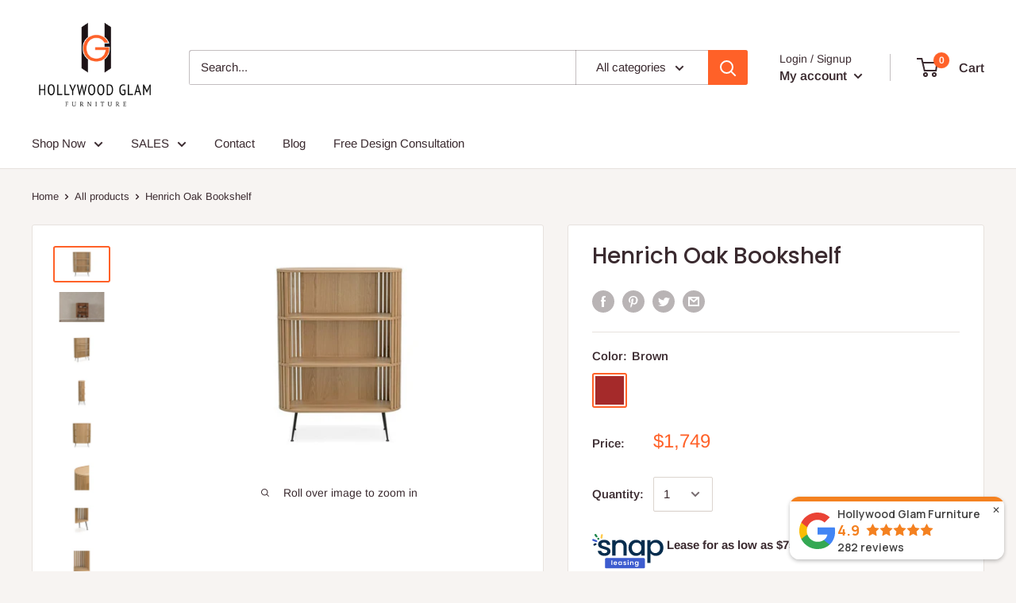

--- FILE ---
content_type: text/html; charset=utf-8
request_url: https://www.hollywoodglamfurniture.com/products/henrich-oak-bookshelf
body_size: 50789
content:
<!doctype html>

<!-- Hotjar Tracking Code for https://www.hollywoodglamfurniture.com/ -->
<script>
    (function(h,o,t,j,a,r){
        h.hj=h.hj||function(){(h.hj.q=h.hj.q||[]).push(arguments)};
        h._hjSettings={hjid:3586485,hjsv:6};
        a=o.getElementsByTagName('head')[0];
        r=o.createElement('script');r.async=1;
        r.src=t+h._hjSettings.hjid+j+h._hjSettings.hjsv;
        a.appendChild(r);
    })(window,document,'https://static.hotjar.com/c/hotjar-','.js?sv=');
</script>

<html class="no-js" lang="en">
  <head><link id="TW_LINK" href="https://css.twik.io/62ce6e909e6b3.css" onload="window.TWIK_SB && window.TWIK_SB()" rel="stylesheet"/><script>!function(){window.TWIK_ID="62ce6e909e6b3",localStorage.tw_init=1;var t=document.documentElement;if(window.TWIK_SB=function(){t.style.visibility="",t.style.opacity=""},window.TWIK_RS=function(){var t=document.getElementById("TW_LINK");t&&t.parentElement&&t.parentElement.removeChild(t)},setTimeout(TWIK_RS,localStorage.tw_init?2e3:6e3),setTimeout(TWIK_SB,localStorage.tw_init?250:1e3),document.body)return TWIK_RS();t.style.visibility="hidden",t.style.opacity=0}();</script><script type="lazyloadscript" id="TW_SCRIPT" onload="window.TWIK_SB && window.TWIK_SB()" src="https://cdn.twik.io/tcs.js"></script>
<script src="//www.hollywoodglamfurniture.com/cdn/shop/t/19/assets/jquery.3.4.0.ets.js?v=157398224963696752601663833720" type="text/javascript" async></script>
    <meta charset="utf-8"> 
    <meta http-equiv="X-UA-Compatible" content="IE=edge,chrome=1">
    <meta name="viewport" content="width=device-width, initial-scale=1.0, height=device-height, minimum-scale=1.0, maximum-scale=1.0">
    <meta name="theme-color" content="#ff6128">
        <script>
      YETT_BLACKLIST = [/facebook/, /google-analytics/, /trekkie/, /boomerang/]
      !function(t,e){"object"==typeof exports&&"undefined"!=typeof module?e(exports):"function"==typeof define&&define.amd?define(["exports"],e):e(t.yett={})}(this,function(t){"use strict";var e={blacklist:window.YETT_BLACKLIST,whitelist:window.YETT_WHITELIST},r={blacklisted:[]},n=function(t,r){return t&&(!r||"javascript/blocked"!==r)&&(!e.blacklist||e.blacklist.some(function(e){return e.test(t)}))&&(!e.whitelist||e.whitelist.every(function(e){return!e.test(t)}))},i=function(t){var r=t.getAttribute("src");return e.blacklist&&e.blacklist.every(function(t){return!t.test(r)})||e.whitelist&&e.whitelist.some(function(t){return t.test(r)})},c=new MutationObserver(function(t){t.forEach(function(t){for(var e=t.addedNodes,i=function(t){var i=e[t];if(1===i.nodeType&&"SCRIPT"===i.tagName){var c=i.src,o=i.type;if(n(c,o)){r.blacklisted.push(i.cloneNode()),i.type="javascript/blocked";i.addEventListener("beforescriptexecute",function t(e){"javascript/blocked"===i.getAttribute("type")&&e.preventDefault(),i.removeEventListener("beforescriptexecute",t)}),i.parentElement.removeChild(i)}}},c=0;c<e.length;c++)i(c)})});c.observe(document.documentElement,{childList:!0,subtree:!0});var o=document.createElement;document.createElement=function(){for(var t=arguments.length,e=Array(t),r=0;r<t;r++)e[r]=arguments[r];if("script"!==e[0].toLowerCase())return o.bind(document).apply(void 0,e);var i=o.bind(document).apply(void 0,e),c=i.setAttribute.bind(i);return Object.defineProperties(i,{src:{get:function(){return i.getAttribute("src")},set:function(t){return n(t,i.type)&&c("type","javascript/blocked"),c("src",t),!0}},type:{set:function(t){var e=n(i.src,i.type)?"javascript/blocked":t;return c("type",e),!0}}}),i.setAttribute=function(t,e){"type"===t||"src"===t?i[t]=e:HTMLScriptElement.prototype.setAttribute.call(i,t,e)},i};var l=function(t){if(Array.isArray(t)){for(var e=0,r=Array(t.length);e<t.length;e++)r[e]=t[e];return r}return Array.from(t)},a=new RegExp("[|\\{}()[\\]^$+*?.]","g");t.unblock=function(){for(var t=arguments.length,n=Array(t),o=0;o<t;o++)n[o]=arguments[o];n.length<1?(e.blacklist=[],e.whitelist=[]):(e.blacklist&&(e.blacklist=e.blacklist.filter(function(t){return n.every(function(e){return!t.test(e)})})),e.whitelist&&(e.whitelist=[].concat(l(e.whitelist),l(n.map(function(t){var r=".*"+t.replace(a,"\\$&")+".*";return e.whitelist.find(function(t){return t.toString()===r.toString()})?null:new RegExp(r)}).filter(Boolean)))));for(var s=document.querySelectorAll('script[type="javascript/blocked"]'),u=0;u<s.length;u++){var p=s[u];i(p)&&(p.type="application/javascript",r.blacklisted.push(p),p.parentElement.removeChild(p))}var d=0;[].concat(l(r.blacklisted)).forEach(function(t,e){if(i(t)){var n=document.createElement("script");n.setAttribute("src",t.src),n.setAttribute("type","application/javascript"),document.head.appendChild(n),r.blacklisted.splice(e-d,1),d++}}),e.blacklist&&e.blacklist.length<1&&c.disconnect()},Object.defineProperty(t,"__esModule",{value:!0})});
    </script>

<meta name="google-site-verification" content="d6juAMHjstHl7IpRQBF4aIt1TbsJiobdZfP4NfhbqAg" />
<meta name="google-site-verification" content="FWsc6v--L1ooNnax1MYdt5_wDoLasmLq1NJi4CMPrQE" />    
    <title>Henrich Oak Bookshelf &ndash; Hollywood Glam Furnitures
</title>

     
      
          <meta name="description" content="A stunning display for your own arrays. Ideal for your book collection, seashells, or whatchamacallits, this shelving unit is blazed in richly veneered solid oak with a white oil finish. Mid-century modern style with a gently rounded form and gated paneling details its sides and back, while slightly flared steel legs p">
      
  

  <link rel="canonical" href="https://www.hollywoodglamfurniture.com/products/henrich-oak-bookshelf"><link rel="shortcut icon" href="//www.hollywoodglamfurniture.com/cdn/shop/files/favicon-32x32_32x32.png?v=1690329403" type="image/png"><meta property="og:type" content="product">
  <meta property="og:title" content="Henrich Oak Bookshelf"><meta property="og:image" content="http://www.hollywoodglamfurniture.com/cdn/shop/products/yc-1024-24_1_1024x.jpg?v=1681821329">
    <meta property="og:image:secure_url" content="https://www.hollywoodglamfurniture.com/cdn/shop/products/yc-1024-24_1_1024x.jpg?v=1681821329"><meta property="og:image" content="http://www.hollywoodglamfurniture.com/cdn/shop/products/yc-1024-24_11_1024x.jpg?v=1681821425">
    <meta property="og:image:secure_url" content="https://www.hollywoodglamfurniture.com/cdn/shop/products/yc-1024-24_11_1024x.jpg?v=1681821425"><meta property="og:image" content="http://www.hollywoodglamfurniture.com/cdn/shop/products/yc-1024-24_21_1_1024x.jpg?v=1681821425">
    <meta property="og:image:secure_url" content="https://www.hollywoodglamfurniture.com/cdn/shop/products/yc-1024-24_21_1_1024x.jpg?v=1681821425"><meta property="product:price:amount" content="1,749.00">
  <meta property="product:price:currency" content="USD"><meta property="og:description" content="A stunning display for your own arrays. Ideal for your book collection, seashells, or whatchamacallits, this shelving unit is blazed in richly veneered solid oak with a white oil finish. Mid-century modern style with a gently rounded form and gated paneling details its sides and back, while slightly flared steel legs p"><meta property="og:url" content="https://www.hollywoodglamfurniture.com/products/henrich-oak-bookshelf">
<meta property="og:site_name" content="Hollywood Glam Furnitures"><meta name="twitter:card" content="summary"><meta name="twitter:title" content="Henrich Oak Bookshelf">
  <meta name="twitter:description" content="
A stunning display for your own arrays. Ideal for your book collection, seashells, or whatchamacallits, this shelving unit is blazed in richly veneered solid oak with a white oil finish. Mid-century modern style with a gently rounded form and gated paneling details its sides and back, while slightly flared steel legs provide support. Practically perfect, this bookshelf’s multi-functional style works from room to room.

Solid oak with white oil finish
Sturdy steel legs
Please note that there will be a natural variation between each piece due to the woodblock&#39;s distinct character, grains &amp;amp; knots in each piece of wood. No two items are alike
Some assembly required




DIMENSIONS
41.0” W X 16.0” D X 57.0” H



WEIGHT
75.0 LBS






">
  <meta name="twitter:image" content="https://www.hollywoodglamfurniture.com/cdn/shop/products/yc-1024-24_1_600x600_crop_center.jpg?v=1681821329">
    
    <link rel="preload" href="//www.hollywoodglamfurniture.com/cdn/shop/t/19/assets/datacue-custom.css?v=45058175099483458181664286919" as="style"><link rel="preconnect" href="//fonts.shopifycdn.com">
    <link rel="dns-prefetch" href="//productreviews.shopifycdn.com">
    <link rel="dns-prefetch" href="//maps.googleapis.com">
    <link rel="dns-prefetch" href="//maps.gstatic.com">

    <!-- "snippets/buddha-megamenu-before.liquid" was not rendered, the associated app was uninstalled -->
  <!-- "snippets/buddha-megamenu.liquid" was not rendered, the associated app was uninstalled -->
<img width="99999" height="99999" alt=”image” class=”nolazyload” style="pointer-events: none; position: absolute; top: 0; left: 0; width: 96vw; height: 96vh; max-width: 99vw; max-height: 99vh;" src="[data-uri]">
<script>window.performance && window.performance.mark && window.performance.mark('shopify.content_for_header.start');</script><meta name="google-site-verification" content="cyr6y05Wl1O4fq9lZohciUCgY6Up1Zjt2a4FLmmNtCY">
<meta name="google-site-verification" content="2vallXw_s-FHLmECchYsZAWHE0IDTZZTCR9vybvCtpA">
<meta name="facebook-domain-verification" content="g4r9qpmssyl151f0smj6llqvp1ganq">
<meta name="facebook-domain-verification" content="tvrkd1fpr8umo319ss2i101klazzs2">
<meta id="shopify-digital-wallet" name="shopify-digital-wallet" content="/9860481079/digital_wallets/dialog">
<meta name="shopify-checkout-api-token" content="9953c1a53ac5caa0b355b6d157d466e1">
<meta id="in-context-paypal-metadata" data-shop-id="9860481079" data-venmo-supported="false" data-environment="production" data-locale="en_US" data-paypal-v4="true" data-currency="USD">
<link rel="alternate" type="application/json+oembed" href="https://www.hollywoodglamfurniture.com/products/henrich-oak-bookshelf.oembed">
<script async="async" src="/checkouts/internal/preloads.js?locale=en-US"></script>
<link rel="preconnect" href="https://shop.app" crossorigin="anonymous">
<script async="async" data-src="https://shop.app/checkouts/internal/preloads.js?locale=en-US&shop_id=9860481079" crossorigin="anonymous"></script>
<script id="apple-pay-shop-capabilities" type="application/json">{"shopId":9860481079,"countryCode":"US","currencyCode":"USD","merchantCapabilities":["supports3DS"],"merchantId":"gid:\/\/shopify\/Shop\/9860481079","merchantName":"Hollywood Glam Furnitures","requiredBillingContactFields":["postalAddress","email","phone"],"requiredShippingContactFields":["postalAddress","email","phone"],"shippingType":"shipping","supportedNetworks":["visa","masterCard","amex","discover","elo","jcb"],"total":{"type":"pending","label":"Hollywood Glam Furnitures","amount":"1.00"},"shopifyPaymentsEnabled":true,"supportsSubscriptions":true}</script>
<script id="shopify-features" type="application/json">{"accessToken":"9953c1a53ac5caa0b355b6d157d466e1","betas":["rich-media-storefront-analytics"],"domain":"www.hollywoodglamfurniture.com","predictiveSearch":true,"shopId":9860481079,"locale":"en"}</script>
<script>var Shopify = Shopify || {};
Shopify.shop = "hollywood-glam-furnitures.myshopify.com";
Shopify.locale = "en";
Shopify.currency = {"active":"USD","rate":"1.0"};
Shopify.country = "US";
Shopify.theme = {"name":"Warehouse[ SEP 22 - CED OPT ]","id":135747698938,"schema_name":"Warehouse","schema_version":"1.6.2","theme_store_id":871,"role":"main"};
Shopify.theme.handle = "null";
Shopify.theme.style = {"id":null,"handle":null};
Shopify.cdnHost = "www.hollywoodglamfurniture.com/cdn";
Shopify.routes = Shopify.routes || {};
Shopify.routes.root = "/";</script>
<script type="module">!function(o){(o.Shopify=o.Shopify||{}).modules=!0}(window);</script>
<script>!function(o){function n(){var o=[];function n(){o.push(Array.prototype.slice.apply(arguments))}return n.q=o,n}var t=o.Shopify=o.Shopify||{};t.loadFeatures=n(),t.autoloadFeatures=n()}(window);</script>
<script>
  window.ShopifyPay = window.ShopifyPay || {};
  window.ShopifyPay.apiHost = "shop.app\/pay";
  window.ShopifyPay.redirectState = null;
</script>
<script id="shop-js-analytics" type="application/json">{"pageType":"product"}</script>
<script defer="defer" async type="module" data-src="//www.hollywoodglamfurniture.com/cdn/shopifycloud/shop-js/modules/v2/client.init-shop-cart-sync_BApSsMSl.en.esm.js"></script>
<script defer="defer" async type="module" data-src="//www.hollywoodglamfurniture.com/cdn/shopifycloud/shop-js/modules/v2/chunk.common_CBoos6YZ.esm.js"></script>
<script type="module">
  await import("//www.hollywoodglamfurniture.com/cdn/shopifycloud/shop-js/modules/v2/client.init-shop-cart-sync_BApSsMSl.en.esm.js");
await import("//www.hollywoodglamfurniture.com/cdn/shopifycloud/shop-js/modules/v2/chunk.common_CBoos6YZ.esm.js");

  window.Shopify.SignInWithShop?.initShopCartSync?.({"fedCMEnabled":true,"windoidEnabled":true});

</script>
<script>
  window.Shopify = window.Shopify || {};
  if (!window.Shopify.featureAssets) window.Shopify.featureAssets = {};
  window.Shopify.featureAssets['shop-js'] = {"shop-cart-sync":["modules/v2/client.shop-cart-sync_DJczDl9f.en.esm.js","modules/v2/chunk.common_CBoos6YZ.esm.js"],"init-fed-cm":["modules/v2/client.init-fed-cm_BzwGC0Wi.en.esm.js","modules/v2/chunk.common_CBoos6YZ.esm.js"],"init-windoid":["modules/v2/client.init-windoid_BS26ThXS.en.esm.js","modules/v2/chunk.common_CBoos6YZ.esm.js"],"init-shop-email-lookup-coordinator":["modules/v2/client.init-shop-email-lookup-coordinator_DFwWcvrS.en.esm.js","modules/v2/chunk.common_CBoos6YZ.esm.js"],"shop-cash-offers":["modules/v2/client.shop-cash-offers_DthCPNIO.en.esm.js","modules/v2/chunk.common_CBoos6YZ.esm.js","modules/v2/chunk.modal_Bu1hFZFC.esm.js"],"shop-button":["modules/v2/client.shop-button_D_JX508o.en.esm.js","modules/v2/chunk.common_CBoos6YZ.esm.js"],"shop-toast-manager":["modules/v2/client.shop-toast-manager_tEhgP2F9.en.esm.js","modules/v2/chunk.common_CBoos6YZ.esm.js"],"avatar":["modules/v2/client.avatar_BTnouDA3.en.esm.js"],"pay-button":["modules/v2/client.pay-button_BuNmcIr_.en.esm.js","modules/v2/chunk.common_CBoos6YZ.esm.js"],"init-shop-cart-sync":["modules/v2/client.init-shop-cart-sync_BApSsMSl.en.esm.js","modules/v2/chunk.common_CBoos6YZ.esm.js"],"shop-login-button":["modules/v2/client.shop-login-button_DwLgFT0K.en.esm.js","modules/v2/chunk.common_CBoos6YZ.esm.js","modules/v2/chunk.modal_Bu1hFZFC.esm.js"],"init-customer-accounts-sign-up":["modules/v2/client.init-customer-accounts-sign-up_TlVCiykN.en.esm.js","modules/v2/client.shop-login-button_DwLgFT0K.en.esm.js","modules/v2/chunk.common_CBoos6YZ.esm.js","modules/v2/chunk.modal_Bu1hFZFC.esm.js"],"init-shop-for-new-customer-accounts":["modules/v2/client.init-shop-for-new-customer-accounts_DrjXSI53.en.esm.js","modules/v2/client.shop-login-button_DwLgFT0K.en.esm.js","modules/v2/chunk.common_CBoos6YZ.esm.js","modules/v2/chunk.modal_Bu1hFZFC.esm.js"],"init-customer-accounts":["modules/v2/client.init-customer-accounts_C0Oh2ljF.en.esm.js","modules/v2/client.shop-login-button_DwLgFT0K.en.esm.js","modules/v2/chunk.common_CBoos6YZ.esm.js","modules/v2/chunk.modal_Bu1hFZFC.esm.js"],"shop-follow-button":["modules/v2/client.shop-follow-button_C5D3XtBb.en.esm.js","modules/v2/chunk.common_CBoos6YZ.esm.js","modules/v2/chunk.modal_Bu1hFZFC.esm.js"],"checkout-modal":["modules/v2/client.checkout-modal_8TC_1FUY.en.esm.js","modules/v2/chunk.common_CBoos6YZ.esm.js","modules/v2/chunk.modal_Bu1hFZFC.esm.js"],"lead-capture":["modules/v2/client.lead-capture_D-pmUjp9.en.esm.js","modules/v2/chunk.common_CBoos6YZ.esm.js","modules/v2/chunk.modal_Bu1hFZFC.esm.js"],"shop-login":["modules/v2/client.shop-login_BmtnoEUo.en.esm.js","modules/v2/chunk.common_CBoos6YZ.esm.js","modules/v2/chunk.modal_Bu1hFZFC.esm.js"],"payment-terms":["modules/v2/client.payment-terms_BHOWV7U_.en.esm.js","modules/v2/chunk.common_CBoos6YZ.esm.js","modules/v2/chunk.modal_Bu1hFZFC.esm.js"]};
</script>
<script>(function() {
  var isLoaded = false;
  function asyncLoad() {
    if (isLoaded) return;
    isLoaded = true;
    var urls = ["https:\/\/cdn.nfcube.com\/instafeed-55940e917f20551b714391f8de1ca5d1.js?shop=hollywood-glam-furnitures.myshopify.com","https:\/\/cdn.grw.reputon.com\/assets\/widget.js?shop=hollywood-glam-furnitures.myshopify.com","https:\/\/static.klaviyo.com\/onsite\/js\/klaviyo.js?company_id=TsUPVZ\u0026shop=hollywood-glam-furnitures.myshopify.com","https:\/\/cdn.rebuyengine.com\/onsite\/js\/rebuy.js?shop=hollywood-glam-furnitures.myshopify.com","https:\/\/cdn.rebuyengine.com\/onsite\/js\/rebuy.js?shop=hollywood-glam-furnitures.myshopify.com"];
    for (var i = 0; i < urls.length; i++) {
      var s = document.createElement('script');
      s.type = 'text/javascript';
      s.async = true;
      s.src = urls[i];
      var x = document.getElementsByTagName('script')[0];
      x.parentNode.insertBefore(s, x);
    }
  };
  document.addEventListener('asyncLazyLoad',function(event){asyncLoad();});if(window.attachEvent) {
    window.attachEvent('onload', function(){});
  } else {
    window.addEventListener('load', function(){}, false);
  }
})();</script>
<script id="__st">var __st={"a":9860481079,"offset":-28800,"reqid":"94e094fe-d6dc-4816-966c-ae3c70519662-1768936826","pageurl":"www.hollywoodglamfurniture.com\/products\/henrich-oak-bookshelf","u":"e07884bca678","p":"product","rtyp":"product","rid":7960778932474};</script>
<script>window.ShopifyPaypalV4VisibilityTracking = true;</script>
<script id="captcha-bootstrap">!function(){'use strict';const t='contact',e='account',n='new_comment',o=[[t,t],['blogs',n],['comments',n],[t,'customer']],c=[[e,'customer_login'],[e,'guest_login'],[e,'recover_customer_password'],[e,'create_customer']],r=t=>t.map((([t,e])=>`form[action*='/${t}']:not([data-nocaptcha='true']) input[name='form_type'][value='${e}']`)).join(','),a=t=>()=>t?[...document.querySelectorAll(t)].map((t=>t.form)):[];function s(){const t=[...o],e=r(t);return a(e)}const i='password',u='form_key',d=['recaptcha-v3-token','g-recaptcha-response','h-captcha-response',i],f=()=>{try{return window.sessionStorage}catch{return}},m='__shopify_v',_=t=>t.elements[u];function p(t,e,n=!1){try{const o=window.sessionStorage,c=JSON.parse(o.getItem(e)),{data:r}=function(t){const{data:e,action:n}=t;return t[m]||n?{data:e,action:n}:{data:t,action:n}}(c);for(const[e,n]of Object.entries(r))t.elements[e]&&(t.elements[e].value=n);n&&o.removeItem(e)}catch(o){console.error('form repopulation failed',{error:o})}}const l='form_type',E='cptcha';function T(t){t.dataset[E]=!0}const w=window,h=w.document,L='Shopify',v='ce_forms',y='captcha';let A=!1;((t,e)=>{const n=(g='f06e6c50-85a8-45c8-87d0-21a2b65856fe',I='https://cdn.shopify.com/shopifycloud/storefront-forms-hcaptcha/ce_storefront_forms_captcha_hcaptcha.v1.5.2.iife.js',D={infoText:'Protected by hCaptcha',privacyText:'Privacy',termsText:'Terms'},(t,e,n)=>{const o=w[L][v],c=o.bindForm;if(c)return c(t,g,e,D).then(n);var r;o.q.push([[t,g,e,D],n]),r=I,A||(h.body.append(Object.assign(h.createElement('script'),{id:'captcha-provider',async:!0,src:r})),A=!0)});var g,I,D;w[L]=w[L]||{},w[L][v]=w[L][v]||{},w[L][v].q=[],w[L][y]=w[L][y]||{},w[L][y].protect=function(t,e){n(t,void 0,e),T(t)},Object.freeze(w[L][y]),function(t,e,n,w,h,L){const[v,y,A,g]=function(t,e,n){const i=e?o:[],u=t?c:[],d=[...i,...u],f=r(d),m=r(i),_=r(d.filter((([t,e])=>n.includes(e))));return[a(f),a(m),a(_),s()]}(w,h,L),I=t=>{const e=t.target;return e instanceof HTMLFormElement?e:e&&e.form},D=t=>v().includes(t);t.addEventListener('submit',(t=>{const e=I(t);if(!e)return;const n=D(e)&&!e.dataset.hcaptchaBound&&!e.dataset.recaptchaBound,o=_(e),c=g().includes(e)&&(!o||!o.value);(n||c)&&t.preventDefault(),c&&!n&&(function(t){try{if(!f())return;!function(t){const e=f();if(!e)return;const n=_(t);if(!n)return;const o=n.value;o&&e.removeItem(o)}(t);const e=Array.from(Array(32),(()=>Math.random().toString(36)[2])).join('');!function(t,e){_(t)||t.append(Object.assign(document.createElement('input'),{type:'hidden',name:u})),t.elements[u].value=e}(t,e),function(t,e){const n=f();if(!n)return;const o=[...t.querySelectorAll(`input[type='${i}']`)].map((({name:t})=>t)),c=[...d,...o],r={};for(const[a,s]of new FormData(t).entries())c.includes(a)||(r[a]=s);n.setItem(e,JSON.stringify({[m]:1,action:t.action,data:r}))}(t,e)}catch(e){console.error('failed to persist form',e)}}(e),e.submit())}));const S=(t,e)=>{t&&!t.dataset[E]&&(n(t,e.some((e=>e===t))),T(t))};for(const o of['focusin','change'])t.addEventListener(o,(t=>{const e=I(t);D(e)&&S(e,y())}));const B=e.get('form_key'),M=e.get(l),P=B&&M;t.addEventListener('DOMContentLoaded',(()=>{const t=y();if(P)for(const e of t)e.elements[l].value===M&&p(e,B);[...new Set([...A(),...v().filter((t=>'true'===t.dataset.shopifyCaptcha))])].forEach((e=>S(e,t)))}))}(h,new URLSearchParams(w.location.search),n,t,e,['guest_login'])})(!0,!0)}();</script>
<script integrity="sha256-4kQ18oKyAcykRKYeNunJcIwy7WH5gtpwJnB7kiuLZ1E=" data-source-attribution="shopify.loadfeatures" defer="defer" data-src="//www.hollywoodglamfurniture.com/cdn/shopifycloud/storefront/assets/storefront/load_feature-a0a9edcb.js" crossorigin="anonymous"></script>
<script crossorigin="anonymous" defer="defer" data-src="//www.hollywoodglamfurniture.com/cdn/shopifycloud/storefront/assets/shopify_pay/storefront-65b4c6d7.js?v=20250812"></script>
<script data-source-attribution="shopify.dynamic_checkout.dynamic.init">var Shopify=Shopify||{};Shopify.PaymentButton=Shopify.PaymentButton||{isStorefrontPortableWallets:!0,init:function(){window.Shopify.PaymentButton.init=function(){};var t=document.createElement("script");t.data-src="https://www.hollywoodglamfurniture.com/cdn/shopifycloud/portable-wallets/latest/portable-wallets.en.js",t.type="module",document.head.appendChild(t)}};
</script>
<script data-source-attribution="shopify.dynamic_checkout.buyer_consent">
  function portableWalletsHideBuyerConsent(e){var t=document.getElementById("shopify-buyer-consent"),n=document.getElementById("shopify-subscription-policy-button");t&&n&&(t.classList.add("hidden"),t.setAttribute("aria-hidden","true"),n.removeEventListener("click",e))}function portableWalletsShowBuyerConsent(e){var t=document.getElementById("shopify-buyer-consent"),n=document.getElementById("shopify-subscription-policy-button");t&&n&&(t.classList.remove("hidden"),t.removeAttribute("aria-hidden"),n.addEventListener("click",e))}window.Shopify?.PaymentButton&&(window.Shopify.PaymentButton.hideBuyerConsent=portableWalletsHideBuyerConsent,window.Shopify.PaymentButton.showBuyerConsent=portableWalletsShowBuyerConsent);
</script>
<script>
  function portableWalletsCleanup(e){e&&e.src&&console.error("Failed to load portable wallets script "+e.src);var t=document.querySelectorAll("shopify-accelerated-checkout .shopify-payment-button__skeleton, shopify-accelerated-checkout-cart .wallet-cart-button__skeleton"),e=document.getElementById("shopify-buyer-consent");for(let e=0;e<t.length;e++)t[e].remove();e&&e.remove()}function portableWalletsNotLoadedAsModule(e){e instanceof ErrorEvent&&"string"==typeof e.message&&e.message.includes("import.meta")&&"string"==typeof e.filename&&e.filename.includes("portable-wallets")&&(window.removeEventListener("error",portableWalletsNotLoadedAsModule),window.Shopify.PaymentButton.failedToLoad=e,"loading"===document.readyState?document.addEventListener("DOMContentLoaded",window.Shopify.PaymentButton.init):window.Shopify.PaymentButton.init())}window.addEventListener("error",portableWalletsNotLoadedAsModule);
</script>

<script type="module" data-src="https://www.hollywoodglamfurniture.com/cdn/shopifycloud/portable-wallets/latest/portable-wallets.en.js" onError="portableWalletsCleanup(this)" crossorigin="anonymous"></script>
<script nomodule>
  document.addEventListener("DOMContentLoaded", portableWalletsCleanup);
</script>

<link id="shopify-accelerated-checkout-styles" rel="stylesheet" media="screen" href="https://www.hollywoodglamfurniture.com/cdn/shopifycloud/portable-wallets/latest/accelerated-checkout-backwards-compat.css" crossorigin="anonymous">
<style id="shopify-accelerated-checkout-cart">
        #shopify-buyer-consent {
  margin-top: 1em;
  display: inline-block;
  width: 100%;
}

#shopify-buyer-consent.hidden {
  display: none;
}

#shopify-subscription-policy-button {
  background: none;
  border: none;
  padding: 0;
  text-decoration: underline;
  font-size: inherit;
  cursor: pointer;
}

#shopify-subscription-policy-button::before {
  box-shadow: none;
}

      </style>

<script>window.performance && window.performance.mark && window.performance.mark('shopify.content_for_header.end');</script>

<link rel="preload" href="//www.hollywoodglamfurniture.com/cdn/shop/t/19/assets/globo.alsobought.css?v=129132151651155351301663833720" as="style"><script type="text/javascript">window.moneyFormat = "${{amount}}";
    window.shopCurrency = "USD";
    window.assetsUrl = '//www.hollywoodglamfurniture.com/cdn/shop/t/19/assets/';
  </script>
  <link href="//www.hollywoodglamfurniture.com/cdn/shop/t/19/assets/globo.alsobought.css?v=129132151651155351301663833720" rel="stylesheet" type="text/css" media="all" />  <script src="//www.hollywoodglamfurniture.com/cdn/shop/t/19/assets/globo.alsobought.js?v=55641921801928829261663833720" data-instant-track type="text/javascript" ></script>
  <script data-instant-track>
    var globoAlsoBought = new globoAlsoBought({
      apiUrl: "https://related-products.globosoftware.net/v2/public/api",
      shop: "hollywood-glam-furnitures.myshopify.com",
      domain: "www.hollywoodglamfurniture.com",
      view_name: 'globo.related',
      cart_properties_name: 'utm_source',
      cart_properties_value: 'globoRelatedProducts',
      manualRecommendations: {},
      discount: false,
      redirect: true,
      exclude_tags: [],
      carousel_items: 6,
      carousel_autoplay: false,
      productBoughtTogether: {
        enable: true,
        limit: 10,
        random: false,
        template: 2,
        thisItem: true,
        conditions: ["vendor","type","collection","tags","global"]
      },
      productRelated: {
        enable: true,
        limit: 10,
        random: false,
        template: 1,
        thisItem: false,
        conditions: ["vendor","type","collection","tags","global"]
      },
      cart: {
        enable: true,
        limit: 10,
        random: false,
        template: 3,
        conditions: ["tags","global"],
        products: []
      },product: {
          id: 7960778932474,
          title: "Henrich Oak Bookshelf",
          handle: "henrich-oak-bookshelf",
          price: 174900,
          compare_at_price: null,
          images: ["//www.hollywoodglamfurniture.com/cdn/shop/products/yc-1024-24_1.jpg?v=1681821329"],
          variants: [{"id":44177998151930,"title":"Brown","option1":"Brown","option2":null,"option3":null,"sku":"YC-1024-21","requires_shipping":true,"taxable":true,"featured_image":{"id":39239690223866,"product_id":7960778932474,"position":11,"created_at":"2023-04-18T05:41:49-07:00","updated_at":"2023-04-18T05:41:50-07:00","alt":null,"width":669,"height":376,"src":"\/\/www.hollywoodglamfurniture.com\/cdn\/shop\/products\/yc-1024-21_00.jpg?v=1681821710","variant_ids":[44177998151930]},"available":true,"name":"Henrich Oak Bookshelf - Brown","public_title":"Brown","options":["Brown"],"price":174900,"weight":34019,"compare_at_price":null,"inventory_management":"shopify","barcode":"","featured_media":{"alt":null,"id":31848252375290,"position":11,"preview_image":{"aspect_ratio":1.779,"height":376,"width":669,"src":"\/\/www.hollywoodglamfurniture.com\/cdn\/shop\/products\/yc-1024-21_00.jpg?v=1681821710"}},"requires_selling_plan":false,"selling_plan_allocations":[{"price_adjustments":[{"position":1,"price":174900}],"price":174900,"compare_at_price":174900,"per_delivery_price":174900,"selling_plan_id":4144103674,"selling_plan_group_id":"69f86ece34aefabd9c536b103e3715e275cafd0b"},{"price_adjustments":[{"position":1,"price":174900}],"price":174900,"compare_at_price":174900,"per_delivery_price":174900,"selling_plan_id":4145119482,"selling_plan_group_id":"a160503fd9d54649166448f48d4106ebae3e7ead"}]}],
          available: true,
          vendor: "Moe's",
          product_type: "Cabinet",
          tags: ["Cabinet"],
          collection:null},no_image_url: "https://cdn.shopify.com/s/images/admin/no-image-large.gif"
    });
  </script>
  

    
  <script type="application/ld+json">
  {
    "@context": "http://schema.org",
    "@type": "Product",
    "offers": [{
          "@type": "Offer",
          "name": "Brown",
          "availability":"https://schema.org/InStock",
          "price": "1,749.00",
          "priceCurrency": "USD",
          "priceValidUntil": "2026-01-30","sku": "YC-1024-21","url": "/products/henrich-oak-bookshelf/products/henrich-oak-bookshelf?variant=44177998151930"
        }
],

    "brand": {
      "name": "Moe's"
    },
    "name": "Henrich Oak Bookshelf",
    "description": "\nA stunning display for your own arrays. Ideal for your book collection, seashells, or whatchamacallits, this shelving unit is blazed in richly veneered solid oak with a white oil finish. Mid-century modern style with a gently rounded form and gated paneling details its sides and back, while slightly flared steel legs provide support. Practically perfect, this bookshelf’s multi-functional style works from room to room.\n\nSolid oak with white oil finish\nSturdy steel legs\nPlease note that there will be a natural variation between each piece due to the woodblock's distinct character, grains \u0026amp; knots in each piece of wood. No two items are alike\nSome assembly required\n\n\n\n\nDIMENSIONS\n41.0” W X 16.0” D X 57.0” H\n\n\n\nWEIGHT\n75.0 LBS\n\n\n\n\n\n\n",
    "category": "Cabinet",
    "url": "/products/henrich-oak-bookshelf/products/henrich-oak-bookshelf",
    "sku": "YC-1024-21",
    "image": {
      "@type": "ImageObject",
      "url": "https://www.hollywoodglamfurniture.com/cdn/shop/products/yc-1024-24_1_1024x.jpg?v=1681821329",
      "image": "https://www.hollywoodglamfurniture.com/cdn/shop/products/yc-1024-24_1_1024x.jpg?v=1681821329",
      "name": "Henrich Oak Bookshelf",
      "width": "1024",
      "height": "1024"
    }
  }
  </script>


    <script>
      // This allows to expose several variables to the global scope, to be used in scripts
      window.theme = {
        template: "product",
        localeRootUrl: '',
        shopCurrency: "USD",
        cartCount: 0,
        customerId: null,
        moneyFormat: "${{amount}}",
        moneyWithCurrencyFormat: "${{amount}} USD",
        useNativeMultiCurrency: false,
        currencyConversionEnabled: false,
        currencyConversionMoneyFormat: "money_format",
        currencyConversionRoundAmounts: false,
        showDiscount: true,
        discountMode: "percentage",
        searchMode: "product",
        cartType: "page"
      };

      window.languages = {
        collectionOnSaleLabel: "Save {{savings}}",
        productFormUnavailable: "Unavailable",
        productFormAddToCart: "Add to cart",
        productFormSoldOut: "Sold out",
        shippingEstimatorNoResults: "No shipping could be found for your address.",
        shippingEstimatorOneResult: "There is one shipping rate for your address:",
        shippingEstimatorMultipleResults: "There are {{count}} shipping rates for your address:",
        shippingEstimatorErrors: "There are some errors:"
      };

      window.lazySizesConfig = {
        loadHidden: false,
        hFac: 0.8,
        expFactor: 3,
        customMedia: {
          '--phone': '(max-width: 640px)',
          '--tablet': '(min-width: 641px) and (max-width: 1023px)',
          '--lap': '(min-width: 1024px)'
        }
      };
document.documentElement.className = document.documentElement.className.replace('no-js', 'js');
 </script>

    <script src="//www.hollywoodglamfurniture.com/cdn/shop/t/19/assets/lazysizes.min.js?v=38423348123636194381663833720" async></script>

    
<script src="//polyfill-fastly.net/v3/polyfill.min.js?unknown=polyfill&features=fetch,Element.prototype.closest,Element.prototype.matches,Element.prototype.remove,Element.prototype.classList,Array.prototype.includes,Array.prototype.fill,String.prototype.includes,String.prototype.padStart,Object.assign,CustomEvent,Intl,URL,DOMTokenList,IntersectionObserver,IntersectionObserverEntry" defer></script>
    <script src="//www.hollywoodglamfurniture.com/cdn/shop/t/19/assets/libs.min.js?v=36629197183099365621663833720" defer></script>
    <script src="//www.hollywoodglamfurniture.com/cdn/shop/t/19/assets/theme.min.js?v=147768278078215118461663833720" defer></script>
    <script src="//www.hollywoodglamfurniture.com/cdn/shop/t/19/assets/custom.js?v=90373254691674712701663833720" defer></script>

  <style id="styles_css"></style>
<script>window.XMLHttpRequest?xmlhttp=new XMLHttpRequest:xmlhttp=new ActiveXObject("Microsoft.XMLHTTP"),xmlhttp.onreadystatechange=function(){4==xmlhttp.readyState&&200==xmlhttp.status&&(document.getElementById("styles_css").innerHTML=xmlhttp.responseText)},xmlhttp.open("GET","//www.hollywoodglamfurniture.com/cdn/shop/t/19/assets/theme.scss.css?v=46158122076529878501762656533",!1),xmlhttp.send();</script>

  <!-- datacue-version:4f924809e4e3d9bd -->
<link rel="preload" href="https://cdn.datacue.co/css/datacue-storefront.css" as="style"
onload="this.onload=null;this.rel='stylesheet'">
<script>
  (function() {
    window.datacueConfig = {
      api_key: 'hollywood-glam-furnitures.myshopify.com',
      page_type: 'product',
      user_id: 0,
      product_id: '7960778932474',
      variant_id: '44177998151930',
      category_name: null,
      term: null,
      options: { _staging: 'production' !== 'production' },
      product_update: {
        name: "Henrich Oak Bookshelf",
        brand: "Moe's",
        price: '174900',
        full_price: null,
        photo_url: "\/\/www.hollywoodglamfurniture.com\/cdn\/shop\/products\/yc-1024-24_1.jpg?v=1681821329",
        available: true,
        stock: 8,
        main_category: 'cabinet' || 'none',
        categories: ['all',]
      }
    };

    var s = document.createElement('style');
    s.innerHTML = ''
      + '.datacue-overlay-enabled{visibility:hidden;}'
      + '.datacue-overlay-enabled.datacue-visible{visibility:visible;}';
    document.getElementsByTagName('head')[0].appendChild(s);

    var localStorageAvailable = (function() {
      try {
        var v = '__datacue_storage_test';
        window.localStorage.setItem(v, v);
        window.localStorage.removeItem(v);
        return true;
      } catch (e) {
        return false;
      }
    }());

    function xhr(method, url, data, success) {
      if (!success && typeof data === 'function') {
        success = data;
        data = null;
      }

      if (data) {
        if (method.toLowerCase() === 'get') {
          // very simple query string serialization, flat objects only!
          data = Object.keys(data).map(function(key) {
            return encodeURIComponent(key) + '=' + (data[key] ? encodeURIComponent(data[key]) : '');
          }).join('&');

          url += '?' + data;
          data = undefined;
        } else {
          data = JSON.stringify(data);
        }
      }

      var req = new XMLHttpRequest();
      req.open(method, url);

      if (data) {
        req.setRequestHeader('Content-Type', 'application/json');
      }

      if (typeof success === 'function') {
        req.onload = function() {
          if (req.status >= 200 && req.status < 400) {
            success(req.responseText);
          }
        };
      }

      req.send(data);
    }

    function trackCart() {
      var shop = window.location.protocol + '//' + window.location.host + '/';
      var proxy = shop + 'a/datacue';

      xhr('get', shop + 'cart.js', function(res) {
        var cart = JSON.parse(res);

        var sendEvent = true;
        if (localStorageAvailable) {
          var key = 'datacue-shopify-cart-checksum';
          var checksum = cart.token + ';' + (cart.items || []).map(function(item) {
            return item.variant_id + ':' + item.quantity;
          }).sort().join(';');

          var prev = window.localStorage.getItem(key);
          if (checksum !== prev) {
            window.localStorage.setItem(key, checksum);
          } else {
            sendEvent = false;
          }
        }

        if (sendEvent) {
          xhr('get', proxy, {
            cart_token: cart.token,
            user_id: window.datacue.getUser().user_id,
            anonymous_id: window.datacue.getUser().anonymous_id
          });
        }
      });
    }

    window._datacuePostInitHook = trackCart;

    document.addEventListener('DOMContentLoaded', function() {
      var banners = document.querySelector('.datacue-overlay-enabled');
      if (!banners) {
        return;
      }

      banners.className += ' datacue-visible datacue-overlay-active';

      window.datacueMeta.overlayTimer = setTimeout(function() {
        if (banners.className.match('datacue-overlay-active') && !banners.className.match('datacue-overlay-fading')) {
          banners.className += ' datacue-overlay-fading';
          setTimeout(function() {
            banners.className = banners.className.replace(/\s?datacue-overlay-(active|fading)/g, '');
          }, 500);
        }
      }, 5000);
    });
  }());
</script>
<!--  <script src="https://cdn.datacue.co/js/datacue.js"></script> 
<script src=""></script> -->
<link rel="preload" href="//www.hollywoodglamfurniture.com/cdn/shop/t/19/assets/datacue.js?v=156161971766906572441664189353" as="script">
<link rel="preload" href="//cdn.datacue.co/js/datacue-storefront.js" as="script">
<!-- <script src="https://cdn.datacue.co/js/datacue-storefront.js"></script> -->

  <link href="//www.hollywoodglamfurniture.com/cdn/shop/t/19/assets/datacue-custom.css?v=45058175099483458181664286919" rel="stylesheet" type="text/css" media="all" />

<link rel="preload" href="//www.hollywoodglamfurniture.com/cdn/shop/t/19/assets/ets_instagram_shopping_slider.css?v=85998654889071154501663833720" as="style" media="all">
<style type="text/css">.shopify-payment-button{display: none !important}</style>

<!-- Extend - Add necessary SDK script tags and configure the store -->
<script src="https://sdk.helloextend.com/extend-sdk-client/v1/extend-sdk-client.min.js" defer="defer"></script>  
<script src="https://sdk.helloextend.com/extend-sdk-client-shopify-addon/v1/extend-sdk-client-shopify-addon.min.js" defer="defer"></script>  
<script defer="defer" >
 window.addEventListener('DOMContentLoaded', function(){
  Extend.config({ storeId: '01d751e8-0019-4461-8510-6d340900a035', environment: 'production' })
  Extend.analytics = true;
 })
</script>

<!-- Extend - Render polyfills to enable IE11 support -->
<script defer="defer">
  window.addEventListener('DOMContentLoaded', function(){
    (function () {
      function URLSearchParams (searchString) {
        if(window.URLSearchParams){
          return new window.URLSearchParams(window.location.search).get(searchString)
        } else {
          var self = this;
          self.searchString = searchString;
          self.get = function (name) {
            var results = new RegExp('[\?&]' + name + '=([^&#]*)').exec(self.searchString);
            if (results == null) {
              return null;
            }
            else {
              return decodeURI(results[1]) || 0;
            }
          };
        } }
      window.Extend.URLSearchParams = URLSearchParams;
    })()
  })
</script>
<!-- usage: window.Extend.URLSearchParams('leadtoken') <-- returns the leadtoken regardless of browser -->


<script defer="defer">
  window.addEventListener('DOMContentLoaded', function(){
    (function () {
      function CustomEvent ( event, params ) {
        if ( typeof window.CustomEvent === "function" ) {
          return new window.CustomEvent(event, params);
        } else {
          params = params || { bubbles: false, cancelable: false, detail: null };
          var evt = document.createEvent( 'CustomEvent' );
          evt.initCustomEvent( event, params.bubbles, params.cancelable, params.detail );
          return evt;
        };
      }
      window.Extend.CustomEvent = CustomEvent;
    })();
  })
</script>
<!-- usage dispatching event:
window.dispatchEvent(window.Extend.CustomEvent('cartUpdated', { detail: cart })) params are not necessary -->


<!-- Extend - Render aftermarket integration snippet -->
<script defer="defer">

  window.addEventListener('DOMContentLoaded', function(){

    if (window.Extend && window.ExtendShopify && window.Shopify.currency.active === "USD") {

      var leadToken = window.Extend.URLSearchParams('leadToken');

      if(leadToken) {
        Extend.aftermarketModal.open({
          leadToken: leadToken,
          onClose: function(plan, product, quantity) {
            if(plan && product) {
              ExtendShopify.addPlanToCart({plan: plan, product: product, leadToken: leadToken, quantity: quantity || 1}, function() {
                window.location = '/cart'
              }) 
            }
          }
        }) 
      }

    }

  })

</script>

<!-- Extend - Render analytics -->
<script defer="defer">

  //run scripts on DOMContentLoaded to avoid affecting site load time
  window.addEventListener('DOMContentLoaded', function(){

    //Only run ajax integration if Extend and ExtendShopify is defined, the currency is set to USD and analytics are enabled
    if (window.Extend && window.ExtendShopify && window.Shopify.currency.active === 'USD' && Extend.analytics) {

      /***********************/
      /* util functions */
      /***********************/

      // getPlanId - Takes in the cart and a product ID and returns the plan ID for that product
      function getPlanId(cart, productId) {
        var planId;
        cart.items.forEach(function(item) {
          if (item.properties.Ref && item.properties.Ref === productId) planId = item.sku.toString();
        })
        return planId
      }

      /***********************/
      /* end util functions */
      /***********************/

      // productAnalytics() - Takes in the product ID and quantity at the time it is added to the cart
      var productAnalytics = function (prodId, prodQty) {
        if(!prodQty) prodQty = 1;
        if(prodId) {
          Extend.trackProductAddedToCart({
            productId: prodId.toString(),
            productQuantity: parseInt(prodQty),
          });
        }
      }

      // cartAnalytics() - Takes in the oldCart and the newCart at a point where the cart updates
      var cartAnalytics = function (oldCart, newCart) {
        if (oldCart && newCart && oldCart.items && newCart.items) {
          // Triggers if an item has been removed
          if (oldCart.items.length > newCart.items.length) {
            oldCart.items.forEach(function(currentItem) {
              var productFound = false
              newCart.items.forEach(function(currentNewItem) {
                if (currentItem.id == currentNewItem.id) {
                  productFound = true
                }       
              })
              if (productFound === false) {
                if (currentItem.vendor === "Extend" && currentItem && currentItem.sku && currentItem.properties.Ref) {
                  Extend.trackOfferRemovedFromCart({
                    productId: currentItem.properties.Ref.toString(),
                    planId: currentItem.sku.toString(),
                  });
                } else if (currentItem.id) {
                  Extend.trackProductRemovedFromCart({
                    productId: currentItem.id.toString(),
                  })
                }
              }
            })
            // Triggers if an item quantity has changed
          } else if (oldCart.item_count != newCart.item_count) {
            oldCart.items.forEach(function(currentItem) {
              newCart.items.forEach(function(currentNewItem) {
                // Runs when the updated item is found if its not an Extend warranty
                if (currentItem.id == currentNewItem.id && currentItem.quantity != currentNewItem.quantity && currentItem.vendor != "Extend") {
                  if(currentItem.id && currentNewItem.quantity && ExtendShopify.warrantyAlreadyInCart(currentItem.id.toString(), oldCart.items)){
                    //Gets the associated plan ID using the product ID
                    let planId = getPlanId(newCart, currentItem.id.toString())
                    //Product has warranty in cart
                    Extend.trackOfferUpdated({
                      productId: currentItem.id.toString(),
                      planId: planId,
                      updates: {
                        warrantyQuantity: parseInt(currentNewItem.quantity),
                        productQuantity: parseInt(currentNewItem.quantity),
                      },
                    });
                  } else if (currentItem.id && currentNewItem.quantity) {
                    //Product has no warranty in cart
                    Extend.trackProductUpdated({
                      productId: currentItem.id.toString(),
                      updates: {
                        productQuantity: parseInt(currentNewItem.quantity),
                      },
                    });
                  }
                }

              })
            })
          }
        }
      }

      window.Extend.productAnalytics = productAnalytics;
      window.Extend.cartAnalytics = cartAnalytics;

    }
  })

</script>
<!-- Extend - End Extend code -->

<!-- Extend -- Load product integration script -->
<script defer="defer">

  // Run scripts on DOMContentLoaded to avoid affecting site load time
  window.addEventListener('load', function(){

    // Checks if Extend lives in the window and the active currency is USD before showing Extend offers
    if (window.Extend && window.ExtendShopify && window.Shopify.currency.active === "USD") {

      /************************/
      /* Initial Variables */
      /************************/
      var productForm = document.querySelector('form[action="/cart/add"]'); // Change this to the product form element
      var addToCartButton = productForm.querySelector('button[type="submit"]'); // Change this to the Add-To-Cart element
      var extendOffer = productForm.querySelector('#extend-offer'); // extendOffer element

      /************************/
      /* initProductOffer */
      /************************/
      // Initializes product offers and handles ATC button functionality for the main PDP ATC
      function initProductOffer() {

        // Fail safes
        if(!productForm || !addToCartButton || !extendOffer) return;

        // Check if product is an extend warranty, if so disable the atc
        function isExtend() {
          if(meta.product && meta.product.vendor == "Extend"){
            addToCartButton.disabled = true;
          }
        }

        // Checks if product is an Extend warranty and if so disables 
        isExtend();

        var variantId;

        productForm.addEventListener('change', function () {
          window.setTimeout(function() {
            variantId = productForm.id.value
            if (variantId) {
            console.log("vID -slow", variantId);
              Extend.setActiveProduct(extendOffer, variantId);
              isExtend();
            }
          }, 500)         
        });

        // Grabs the variantId from the productForm and renders the initial offers for it
        variantId = productForm.id.value
        Extend.buttons.render(extendOffer, {referenceId: variantId })

        //click simulation handling add to cart
        function handleAddToCart(e) {
          e.preventDefault();
          e.stopImmediatePropagation();

          var quantityEl = productForm.querySelector('[name="quantity"]');
          var quantity = quantityEl && quantityEl.value;
          ExtendShopify.handleAddToCart(extendOffer, {
            quantity: quantity,
            modal: true,
            done: function () {
              // Trigger Analytics
              if (Extend.analytics) window.Extend.productAnalytics(variantId, quantity);
              // remove default click listener
              addToCartButton.removeEventListener('click', handleAddToCart, true);
              //click atc button
              addToCartButton.click();
              // add default click listener back
              addToCartButton.addEventListener('click', handleAddToCart, true);
            },
          });
        }

        //run handleCaddtoCart when we click ATC, capturing event
        addToCartButton.addEventListener('click', handleAddToCart, true);

      }

      // Initial product offer render
      initProductOffer();
    }

  })

</script>

<style>

  #extend-offer {
    padding-bottom: 5px;
  }

</style>
<!-- Extend -- End Extend code -->
    
<!-- Google Tag Manager -->
<script>(function(w,d,s,l,i){w[l]=w[l]||[];w[l].push({'gtm.start':
new Date().getTime(),event:'gtm.js'});var f=d.getElementsByTagName(s)[0],
j=d.createElement(s),dl=l!='dataLayer'?'&l='+l:'';j.async=true;j.src=
'https://www.googletagmanager.com/gtm.js?id='+i+dl;f.parentNode.insertBefore(j,f);
})(window,document,'script','dataLayer','GTM-NC2T4X73');</script>
<!-- End Google Tag Manager -->
    
	<script>var loox_global_hash = '1606514980424';</script><script>var loox_widgeton_caret = {"visible":true};</script><style>.loox-reviews-default { max-width: 1200px; margin: 0 auto; }.loox-rating .loox-icon.loox-caret { color:#333; cursor: pointer; }</style>
<!-- GSSTART Coming Soon code start. Do not change -->
<script type="text/javascript"> gsProductByVariant = {};  gsProductByVariant[44177998151930] =  1 ;   gsProductCSID = "7960778932474"; gsDefaultV = "44177998151930"; </script><script  type="text/javascript" src="https://gravity-software.com/js/shopify/pac_shop34139.js?v=gs4c4f9797876d27887206801e16436596xx4b94ecd02b638124848a96fe10050f17"></script>
<!-- Coming Soon code end. Do not change GSEND --><script>window.is_hulkpo_installed=true</script><!-- BEGIN app block: shopify://apps/precom-coming-soon-preorders/blocks/app-embed/7c015b04-7c8f-46b9-8c69-733f0ba3bb1b -->    <!-- GSSTART Coming Soon code start... Do not change -->
<script type="text/javascript"> gsProductByVariant = {};  gsProductByVariant[44177998151930] =  1 ;   gsProductCSID = "7960778932474"; gsDefaultV = "44177998151930"; </script><script    type="text/javascript" src="https://gravity-software.com/js/shopify/pac_shopbystore9860481079.js?v=ac701824c4f9797876d27887206801e16436596"></script>
<!-- Coming Soon code end. Do not change GSEND -->


    
<!-- END app block --><!-- BEGIN app block: shopify://apps/klaviyo-email-marketing-sms/blocks/klaviyo-onsite-embed/2632fe16-c075-4321-a88b-50b567f42507 -->












  <script async src="https://static.klaviyo.com/onsite/js/TsUPVZ/klaviyo.js?company_id=TsUPVZ"></script>
  <script>!function(){if(!window.klaviyo){window._klOnsite=window._klOnsite||[];try{window.klaviyo=new Proxy({},{get:function(n,i){return"push"===i?function(){var n;(n=window._klOnsite).push.apply(n,arguments)}:function(){for(var n=arguments.length,o=new Array(n),w=0;w<n;w++)o[w]=arguments[w];var t="function"==typeof o[o.length-1]?o.pop():void 0,e=new Promise((function(n){window._klOnsite.push([i].concat(o,[function(i){t&&t(i),n(i)}]))}));return e}}})}catch(n){window.klaviyo=window.klaviyo||[],window.klaviyo.push=function(){var n;(n=window._klOnsite).push.apply(n,arguments)}}}}();</script>

  
    <script id="viewed_product">
      if (item == null) {
        var _learnq = _learnq || [];

        var MetafieldReviews = null
        var MetafieldYotpoRating = null
        var MetafieldYotpoCount = null
        var MetafieldLooxRating = null
        var MetafieldLooxCount = null
        var okendoProduct = null
        var okendoProductReviewCount = null
        var okendoProductReviewAverageValue = null
        try {
          // The following fields are used for Customer Hub recently viewed in order to add reviews.
          // This information is not part of __kla_viewed. Instead, it is part of __kla_viewed_reviewed_items
          MetafieldReviews = {};
          MetafieldYotpoRating = null
          MetafieldYotpoCount = null
          MetafieldLooxRating = null
          MetafieldLooxCount = null

          okendoProduct = null
          // If the okendo metafield is not legacy, it will error, which then requires the new json formatted data
          if (okendoProduct && 'error' in okendoProduct) {
            okendoProduct = null
          }
          okendoProductReviewCount = okendoProduct ? okendoProduct.reviewCount : null
          okendoProductReviewAverageValue = okendoProduct ? okendoProduct.reviewAverageValue : null
        } catch (error) {
          console.error('Error in Klaviyo onsite reviews tracking:', error);
        }

        var item = {
          Name: "Henrich Oak Bookshelf",
          ProductID: 7960778932474,
          Categories: ["All"],
          ImageURL: "https://www.hollywoodglamfurniture.com/cdn/shop/products/yc-1024-24_1_grande.jpg?v=1681821329",
          URL: "https://www.hollywoodglamfurniture.com/products/henrich-oak-bookshelf",
          Brand: "Moe's",
          Price: "$1,749.00",
          Value: "1,749.00",
          CompareAtPrice: "$0.00"
        };
        _learnq.push(['track', 'Viewed Product', item]);
        _learnq.push(['trackViewedItem', {
          Title: item.Name,
          ItemId: item.ProductID,
          Categories: item.Categories,
          ImageUrl: item.ImageURL,
          Url: item.URL,
          Metadata: {
            Brand: item.Brand,
            Price: item.Price,
            Value: item.Value,
            CompareAtPrice: item.CompareAtPrice
          },
          metafields:{
            reviews: MetafieldReviews,
            yotpo:{
              rating: MetafieldYotpoRating,
              count: MetafieldYotpoCount,
            },
            loox:{
              rating: MetafieldLooxRating,
              count: MetafieldLooxCount,
            },
            okendo: {
              rating: okendoProductReviewAverageValue,
              count: okendoProductReviewCount,
            }
          }
        }]);
      }
    </script>
  




  <script>
    window.klaviyoReviewsProductDesignMode = false
  </script>







<!-- END app block --><script src="https://cdn.shopify.com/extensions/019bd79b-b1bc-78f1-b315-2bac03c208b3/shopify-cli-151/assets/reputon-google-compact-slide-widget.js" type="text/javascript" defer="defer"></script>
<link href="https://monorail-edge.shopifysvc.com" rel="dns-prefetch">
<script>(function(){if ("sendBeacon" in navigator && "performance" in window) {try {var session_token_from_headers = performance.getEntriesByType('navigation')[0].serverTiming.find(x => x.name == '_s').description;} catch {var session_token_from_headers = undefined;}var session_cookie_matches = document.cookie.match(/_shopify_s=([^;]*)/);var session_token_from_cookie = session_cookie_matches && session_cookie_matches.length === 2 ? session_cookie_matches[1] : "";var session_token = session_token_from_headers || session_token_from_cookie || "";function handle_abandonment_event(e) {var entries = performance.getEntries().filter(function(entry) {return /monorail-edge.shopifysvc.com/.test(entry.name);});if (!window.abandonment_tracked && entries.length === 0) {window.abandonment_tracked = true;var currentMs = Date.now();var navigation_start = performance.timing.navigationStart;var payload = {shop_id: 9860481079,url: window.location.href,navigation_start,duration: currentMs - navigation_start,session_token,page_type: "product"};window.navigator.sendBeacon("https://monorail-edge.shopifysvc.com/v1/produce", JSON.stringify({schema_id: "online_store_buyer_site_abandonment/1.1",payload: payload,metadata: {event_created_at_ms: currentMs,event_sent_at_ms: currentMs}}));}}window.addEventListener('pagehide', handle_abandonment_event);}}());</script>
<script id="web-pixels-manager-setup">(function e(e,d,r,n,o){if(void 0===o&&(o={}),!Boolean(null===(a=null===(i=window.Shopify)||void 0===i?void 0:i.analytics)||void 0===a?void 0:a.replayQueue)){var i,a;window.Shopify=window.Shopify||{};var t=window.Shopify;t.analytics=t.analytics||{};var s=t.analytics;s.replayQueue=[],s.publish=function(e,d,r){return s.replayQueue.push([e,d,r]),!0};try{self.performance.mark("wpm:start")}catch(e){}var l=function(){var e={modern:/Edge?\/(1{2}[4-9]|1[2-9]\d|[2-9]\d{2}|\d{4,})\.\d+(\.\d+|)|Firefox\/(1{2}[4-9]|1[2-9]\d|[2-9]\d{2}|\d{4,})\.\d+(\.\d+|)|Chrom(ium|e)\/(9{2}|\d{3,})\.\d+(\.\d+|)|(Maci|X1{2}).+ Version\/(15\.\d+|(1[6-9]|[2-9]\d|\d{3,})\.\d+)([,.]\d+|)( \(\w+\)|)( Mobile\/\w+|) Safari\/|Chrome.+OPR\/(9{2}|\d{3,})\.\d+\.\d+|(CPU[ +]OS|iPhone[ +]OS|CPU[ +]iPhone|CPU IPhone OS|CPU iPad OS)[ +]+(15[._]\d+|(1[6-9]|[2-9]\d|\d{3,})[._]\d+)([._]\d+|)|Android:?[ /-](13[3-9]|1[4-9]\d|[2-9]\d{2}|\d{4,})(\.\d+|)(\.\d+|)|Android.+Firefox\/(13[5-9]|1[4-9]\d|[2-9]\d{2}|\d{4,})\.\d+(\.\d+|)|Android.+Chrom(ium|e)\/(13[3-9]|1[4-9]\d|[2-9]\d{2}|\d{4,})\.\d+(\.\d+|)|SamsungBrowser\/([2-9]\d|\d{3,})\.\d+/,legacy:/Edge?\/(1[6-9]|[2-9]\d|\d{3,})\.\d+(\.\d+|)|Firefox\/(5[4-9]|[6-9]\d|\d{3,})\.\d+(\.\d+|)|Chrom(ium|e)\/(5[1-9]|[6-9]\d|\d{3,})\.\d+(\.\d+|)([\d.]+$|.*Safari\/(?![\d.]+ Edge\/[\d.]+$))|(Maci|X1{2}).+ Version\/(10\.\d+|(1[1-9]|[2-9]\d|\d{3,})\.\d+)([,.]\d+|)( \(\w+\)|)( Mobile\/\w+|) Safari\/|Chrome.+OPR\/(3[89]|[4-9]\d|\d{3,})\.\d+\.\d+|(CPU[ +]OS|iPhone[ +]OS|CPU[ +]iPhone|CPU IPhone OS|CPU iPad OS)[ +]+(10[._]\d+|(1[1-9]|[2-9]\d|\d{3,})[._]\d+)([._]\d+|)|Android:?[ /-](13[3-9]|1[4-9]\d|[2-9]\d{2}|\d{4,})(\.\d+|)(\.\d+|)|Mobile Safari.+OPR\/([89]\d|\d{3,})\.\d+\.\d+|Android.+Firefox\/(13[5-9]|1[4-9]\d|[2-9]\d{2}|\d{4,})\.\d+(\.\d+|)|Android.+Chrom(ium|e)\/(13[3-9]|1[4-9]\d|[2-9]\d{2}|\d{4,})\.\d+(\.\d+|)|Android.+(UC? ?Browser|UCWEB|U3)[ /]?(15\.([5-9]|\d{2,})|(1[6-9]|[2-9]\d|\d{3,})\.\d+)\.\d+|SamsungBrowser\/(5\.\d+|([6-9]|\d{2,})\.\d+)|Android.+MQ{2}Browser\/(14(\.(9|\d{2,})|)|(1[5-9]|[2-9]\d|\d{3,})(\.\d+|))(\.\d+|)|K[Aa][Ii]OS\/(3\.\d+|([4-9]|\d{2,})\.\d+)(\.\d+|)/},d=e.modern,r=e.legacy,n=navigator.userAgent;return n.match(d)?"modern":n.match(r)?"legacy":"unknown"}(),u="modern"===l?"modern":"legacy",c=(null!=n?n:{modern:"",legacy:""})[u],f=function(e){return[e.baseUrl,"/wpm","/b",e.hashVersion,"modern"===e.buildTarget?"m":"l",".js"].join("")}({baseUrl:d,hashVersion:r,buildTarget:u}),m=function(e){var d=e.version,r=e.bundleTarget,n=e.surface,o=e.pageUrl,i=e.monorailEndpoint;return{emit:function(e){var a=e.status,t=e.errorMsg,s=(new Date).getTime(),l=JSON.stringify({metadata:{event_sent_at_ms:s},events:[{schema_id:"web_pixels_manager_load/3.1",payload:{version:d,bundle_target:r,page_url:o,status:a,surface:n,error_msg:t},metadata:{event_created_at_ms:s}}]});if(!i)return console&&console.warn&&console.warn("[Web Pixels Manager] No Monorail endpoint provided, skipping logging."),!1;try{return self.navigator.sendBeacon.bind(self.navigator)(i,l)}catch(e){}var u=new XMLHttpRequest;try{return u.open("POST",i,!0),u.setRequestHeader("Content-Type","text/plain"),u.send(l),!0}catch(e){return console&&console.warn&&console.warn("[Web Pixels Manager] Got an unhandled error while logging to Monorail."),!1}}}}({version:r,bundleTarget:l,surface:e.surface,pageUrl:self.location.href,monorailEndpoint:e.monorailEndpoint});try{o.browserTarget=l,function(e){var d=e.src,r=e.async,n=void 0===r||r,o=e.onload,i=e.onerror,a=e.sri,t=e.scriptDataAttributes,s=void 0===t?{}:t,l=document.createElement("script"),u=document.querySelector("head"),c=document.querySelector("body");if(l.async=n,l.src=d,a&&(l.integrity=a,l.crossOrigin="anonymous"),s)for(var f in s)if(Object.prototype.hasOwnProperty.call(s,f))try{l.dataset[f]=s[f]}catch(e){}if(o&&l.addEventListener("load",o),i&&l.addEventListener("error",i),u)u.appendChild(l);else{if(!c)throw new Error("Did not find a head or body element to append the script");c.appendChild(l)}}({src:f,async:!0,onload:function(){if(!function(){var e,d;return Boolean(null===(d=null===(e=window.Shopify)||void 0===e?void 0:e.analytics)||void 0===d?void 0:d.initialized)}()){var d=window.webPixelsManager.init(e)||void 0;if(d){var r=window.Shopify.analytics;r.replayQueue.forEach((function(e){var r=e[0],n=e[1],o=e[2];d.publishCustomEvent(r,n,o)})),r.replayQueue=[],r.publish=d.publishCustomEvent,r.visitor=d.visitor,r.initialized=!0}}},onerror:function(){return m.emit({status:"failed",errorMsg:"".concat(f," has failed to load")})},sri:function(e){var d=/^sha384-[A-Za-z0-9+/=]+$/;return"string"==typeof e&&d.test(e)}(c)?c:"",scriptDataAttributes:o}),m.emit({status:"loading"})}catch(e){m.emit({status:"failed",errorMsg:(null==e?void 0:e.message)||"Unknown error"})}}})({shopId: 9860481079,storefrontBaseUrl: "https://www.hollywoodglamfurniture.com",extensionsBaseUrl: "https://extensions.shopifycdn.com/cdn/shopifycloud/web-pixels-manager",monorailEndpoint: "https://monorail-edge.shopifysvc.com/unstable/produce_batch",surface: "storefront-renderer",enabledBetaFlags: ["2dca8a86"],webPixelsConfigList: [{"id":"729088250","configuration":"{\"storeId\":\"67a5360c4c4c80f76e8de88c\"}","eventPayloadVersion":"v1","runtimeContext":"STRICT","scriptVersion":"7be30975d787f2b747daa691e43dfd37","type":"APP","apiClientId":44284542977,"privacyPurposes":["ANALYTICS","MARKETING","SALE_OF_DATA"],"dataSharingAdjustments":{"protectedCustomerApprovalScopes":["read_customer_address","read_customer_email","read_customer_name","read_customer_personal_data","read_customer_phone"]}},{"id":"499777786","configuration":"{\"config\":\"{\\\"pixel_id\\\":\\\"G-70LG9GDL0N\\\",\\\"target_country\\\":\\\"US\\\",\\\"gtag_events\\\":[{\\\"type\\\":\\\"begin_checkout\\\",\\\"action_label\\\":[\\\"G-70LG9GDL0N\\\",\\\"AW-718501111\\\/9MK2CJnssLQBEPfpzdYC\\\"]},{\\\"type\\\":\\\"search\\\",\\\"action_label\\\":[\\\"G-70LG9GDL0N\\\",\\\"AW-718501111\\\/_7HbCJzssLQBEPfpzdYC\\\"]},{\\\"type\\\":\\\"view_item\\\",\\\"action_label\\\":[\\\"G-70LG9GDL0N\\\",\\\"AW-718501111\\\/hK69CJvrsLQBEPfpzdYC\\\",\\\"MC-WVSC816YNZ\\\"]},{\\\"type\\\":\\\"purchase\\\",\\\"action_label\\\":[\\\"G-70LG9GDL0N\\\",\\\"AW-718501111\\\/fyBlCOfOsLQBEPfpzdYC\\\",\\\"MC-WVSC816YNZ\\\"]},{\\\"type\\\":\\\"page_view\\\",\\\"action_label\\\":[\\\"G-70LG9GDL0N\\\",\\\"AW-718501111\\\/OuQbCOTOsLQBEPfpzdYC\\\",\\\"MC-WVSC816YNZ\\\"]},{\\\"type\\\":\\\"add_payment_info\\\",\\\"action_label\\\":[\\\"G-70LG9GDL0N\\\",\\\"AW-718501111\\\/A6WtCJ_ssLQBEPfpzdYC\\\"]},{\\\"type\\\":\\\"add_to_cart\\\",\\\"action_label\\\":[\\\"G-70LG9GDL0N\\\",\\\"AW-718501111\\\/s9mMCJ7rsLQBEPfpzdYC\\\"]}],\\\"enable_monitoring_mode\\\":false}\"}","eventPayloadVersion":"v1","runtimeContext":"OPEN","scriptVersion":"b2a88bafab3e21179ed38636efcd8a93","type":"APP","apiClientId":1780363,"privacyPurposes":[],"dataSharingAdjustments":{"protectedCustomerApprovalScopes":["read_customer_address","read_customer_email","read_customer_name","read_customer_personal_data","read_customer_phone"]}},{"id":"464421114","configuration":"{\"pixelCode\":\"CRIDM0RC77U12HOQC69G\"}","eventPayloadVersion":"v1","runtimeContext":"STRICT","scriptVersion":"22e92c2ad45662f435e4801458fb78cc","type":"APP","apiClientId":4383523,"privacyPurposes":["ANALYTICS","MARKETING","SALE_OF_DATA"],"dataSharingAdjustments":{"protectedCustomerApprovalScopes":["read_customer_address","read_customer_email","read_customer_name","read_customer_personal_data","read_customer_phone"]}},{"id":"159875322","configuration":"{\"pixel_id\":\"717050278419735\",\"pixel_type\":\"facebook_pixel\",\"metaapp_system_user_token\":\"-\"}","eventPayloadVersion":"v1","runtimeContext":"OPEN","scriptVersion":"ca16bc87fe92b6042fbaa3acc2fbdaa6","type":"APP","apiClientId":2329312,"privacyPurposes":["ANALYTICS","MARKETING","SALE_OF_DATA"],"dataSharingAdjustments":{"protectedCustomerApprovalScopes":["read_customer_address","read_customer_email","read_customer_name","read_customer_personal_data","read_customer_phone"]}},{"id":"81494266","configuration":"{\"tagID\":\"2614233139802\"}","eventPayloadVersion":"v1","runtimeContext":"STRICT","scriptVersion":"18031546ee651571ed29edbe71a3550b","type":"APP","apiClientId":3009811,"privacyPurposes":["ANALYTICS","MARKETING","SALE_OF_DATA"],"dataSharingAdjustments":{"protectedCustomerApprovalScopes":["read_customer_address","read_customer_email","read_customer_name","read_customer_personal_data","read_customer_phone"]}},{"id":"shopify-app-pixel","configuration":"{}","eventPayloadVersion":"v1","runtimeContext":"STRICT","scriptVersion":"0450","apiClientId":"shopify-pixel","type":"APP","privacyPurposes":["ANALYTICS","MARKETING"]},{"id":"shopify-custom-pixel","eventPayloadVersion":"v1","runtimeContext":"LAX","scriptVersion":"0450","apiClientId":"shopify-pixel","type":"CUSTOM","privacyPurposes":["ANALYTICS","MARKETING"]}],isMerchantRequest: false,initData: {"shop":{"name":"Hollywood Glam Furnitures","paymentSettings":{"currencyCode":"USD"},"myshopifyDomain":"hollywood-glam-furnitures.myshopify.com","countryCode":"US","storefrontUrl":"https:\/\/www.hollywoodglamfurniture.com"},"customer":null,"cart":null,"checkout":null,"productVariants":[{"price":{"amount":1749.0,"currencyCode":"USD"},"product":{"title":"Henrich Oak Bookshelf","vendor":"Moe's","id":"7960778932474","untranslatedTitle":"Henrich Oak Bookshelf","url":"\/products\/henrich-oak-bookshelf","type":"Cabinet"},"id":"44177998151930","image":{"src":"\/\/www.hollywoodglamfurniture.com\/cdn\/shop\/products\/yc-1024-21_00.jpg?v=1681821710"},"sku":"YC-1024-21","title":"Brown","untranslatedTitle":"Brown"}],"purchasingCompany":null},},"https://www.hollywoodglamfurniture.com/cdn","fcfee988w5aeb613cpc8e4bc33m6693e112",{"modern":"","legacy":""},{"shopId":"9860481079","storefrontBaseUrl":"https:\/\/www.hollywoodglamfurniture.com","extensionBaseUrl":"https:\/\/extensions.shopifycdn.com\/cdn\/shopifycloud\/web-pixels-manager","surface":"storefront-renderer","enabledBetaFlags":"[\"2dca8a86\"]","isMerchantRequest":"false","hashVersion":"fcfee988w5aeb613cpc8e4bc33m6693e112","publish":"custom","events":"[[\"page_viewed\",{}],[\"product_viewed\",{\"productVariant\":{\"price\":{\"amount\":1749.0,\"currencyCode\":\"USD\"},\"product\":{\"title\":\"Henrich Oak Bookshelf\",\"vendor\":\"Moe's\",\"id\":\"7960778932474\",\"untranslatedTitle\":\"Henrich Oak Bookshelf\",\"url\":\"\/products\/henrich-oak-bookshelf\",\"type\":\"Cabinet\"},\"id\":\"44177998151930\",\"image\":{\"src\":\"\/\/www.hollywoodglamfurniture.com\/cdn\/shop\/products\/yc-1024-21_00.jpg?v=1681821710\"},\"sku\":\"YC-1024-21\",\"title\":\"Brown\",\"untranslatedTitle\":\"Brown\"}}]]"});</script><script>
  window.ShopifyAnalytics = window.ShopifyAnalytics || {};
  window.ShopifyAnalytics.meta = window.ShopifyAnalytics.meta || {};
  window.ShopifyAnalytics.meta.currency = 'USD';
  var meta = {"product":{"id":7960778932474,"gid":"gid:\/\/shopify\/Product\/7960778932474","vendor":"Moe's","type":"Cabinet","handle":"henrich-oak-bookshelf","variants":[{"id":44177998151930,"price":174900,"name":"Henrich Oak Bookshelf - Brown","public_title":"Brown","sku":"YC-1024-21"}],"remote":false},"page":{"pageType":"product","resourceType":"product","resourceId":7960778932474,"requestId":"94e094fe-d6dc-4816-966c-ae3c70519662-1768936826"}};
  for (var attr in meta) {
    window.ShopifyAnalytics.meta[attr] = meta[attr];
  }
</script>
<script class="analytics">
  (function () {
    var customDocumentWrite = function(content) {
      var jquery = null;

      if (window.jQuery) {
        jquery = window.jQuery;
      } else if (window.Checkout && window.Checkout.$) {
        jquery = window.Checkout.$;
      }

      if (jquery) {
        jquery('body').append(content);
      }
    };

    var hasLoggedConversion = function(token) {
      if (token) {
        return document.cookie.indexOf('loggedConversion=' + token) !== -1;
      }
      return false;
    }

    var setCookieIfConversion = function(token) {
      if (token) {
        var twoMonthsFromNow = new Date(Date.now());
        twoMonthsFromNow.setMonth(twoMonthsFromNow.getMonth() + 2);

        document.cookie = 'loggedConversion=' + token + '; expires=' + twoMonthsFromNow;
      }
    }

    var trekkie = window.ShopifyAnalytics.lib = window.trekkie = window.trekkie || [];
    if (trekkie.integrations) {
      return;
    }
    trekkie.methods = [
      'identify',
      'page',
      'ready',
      'track',
      'trackForm',
      'trackLink'
    ];
    trekkie.factory = function(method) {
      return function() {
        var args = Array.prototype.slice.call(arguments);
        args.unshift(method);
        trekkie.push(args);
        return trekkie;
      };
    };
    for (var i = 0; i < trekkie.methods.length; i++) {
      var key = trekkie.methods[i];
      trekkie[key] = trekkie.factory(key);
    }
    trekkie.load = function(config) {
      trekkie.config = config || {};
      trekkie.config.initialDocumentCookie = document.cookie;
      var first = document.getElementsByTagName('script')[0];
      var script = document.createElement('script');
      script.type = 'text/javascript';
      script.onerror = function(e) {
        var scriptFallback = document.createElement('script');
        scriptFallback.type = 'text/javascript';
        scriptFallback.onerror = function(error) {
                var Monorail = {
      produce: function produce(monorailDomain, schemaId, payload) {
        var currentMs = new Date().getTime();
        var event = {
          schema_id: schemaId,
          payload: payload,
          metadata: {
            event_created_at_ms: currentMs,
            event_sent_at_ms: currentMs
          }
        };
        return Monorail.sendRequest("https://" + monorailDomain + "/v1/produce", JSON.stringify(event));
      },
      sendRequest: function sendRequest(endpointUrl, payload) {
        // Try the sendBeacon API
        if (window && window.navigator && typeof window.navigator.sendBeacon === 'function' && typeof window.Blob === 'function' && !Monorail.isIos12()) {
          var blobData = new window.Blob([payload], {
            type: 'text/plain'
          });

          if (window.navigator.sendBeacon(endpointUrl, blobData)) {
            return true;
          } // sendBeacon was not successful

        } // XHR beacon

        var xhr = new XMLHttpRequest();

        try {
          xhr.open('POST', endpointUrl);
          xhr.setRequestHeader('Content-Type', 'text/plain');
          xhr.send(payload);
        } catch (e) {
          console.log(e);
        }

        return false;
      },
      isIos12: function isIos12() {
        return window.navigator.userAgent.lastIndexOf('iPhone; CPU iPhone OS 12_') !== -1 || window.navigator.userAgent.lastIndexOf('iPad; CPU OS 12_') !== -1;
      }
    };
    Monorail.produce('monorail-edge.shopifysvc.com',
      'trekkie_storefront_load_errors/1.1',
      {shop_id: 9860481079,
      theme_id: 135747698938,
      app_name: "storefront",
      context_url: window.location.href,
      source_url: "//www.hollywoodglamfurniture.com/cdn/s/trekkie.storefront.cd680fe47e6c39ca5d5df5f0a32d569bc48c0f27.min.js"});

        };
        scriptFallback.async = true;
        scriptFallback.src = '//www.hollywoodglamfurniture.com/cdn/s/trekkie.storefront.cd680fe47e6c39ca5d5df5f0a32d569bc48c0f27.min.js';
        first.parentNode.insertBefore(scriptFallback, first);
      };
      script.async = true;
      script.src = '//www.hollywoodglamfurniture.com/cdn/s/trekkie.storefront.cd680fe47e6c39ca5d5df5f0a32d569bc48c0f27.min.js';
      first.parentNode.insertBefore(script, first);
    };
    trekkie.load(
      {"Trekkie":{"appName":"storefront","development":false,"defaultAttributes":{"shopId":9860481079,"isMerchantRequest":null,"themeId":135747698938,"themeCityHash":"10157131996550327343","contentLanguage":"en","currency":"USD","eventMetadataId":"0407820c-cc60-4887-ac94-65997fd85d1f"},"isServerSideCookieWritingEnabled":true,"monorailRegion":"shop_domain","enabledBetaFlags":["65f19447"]},"Session Attribution":{},"S2S":{"facebookCapiEnabled":true,"source":"trekkie-storefront-renderer","apiClientId":580111}}
    );

    var loaded = false;
    trekkie.ready(function() {
      if (loaded) return;
      loaded = true;

      window.ShopifyAnalytics.lib = window.trekkie;

      var originalDocumentWrite = document.write;
      document.write = customDocumentWrite;
      try { window.ShopifyAnalytics.merchantGoogleAnalytics.call(this); } catch(error) {};
      document.write = originalDocumentWrite;

      window.ShopifyAnalytics.lib.page(null,{"pageType":"product","resourceType":"product","resourceId":7960778932474,"requestId":"94e094fe-d6dc-4816-966c-ae3c70519662-1768936826","shopifyEmitted":true});

      var match = window.location.pathname.match(/checkouts\/(.+)\/(thank_you|post_purchase)/)
      var token = match? match[1]: undefined;
      if (!hasLoggedConversion(token)) {
        setCookieIfConversion(token);
        window.ShopifyAnalytics.lib.track("Viewed Product",{"currency":"USD","variantId":44177998151930,"productId":7960778932474,"productGid":"gid:\/\/shopify\/Product\/7960778932474","name":"Henrich Oak Bookshelf - Brown","price":"1749.00","sku":"YC-1024-21","brand":"Moe's","variant":"Brown","category":"Cabinet","nonInteraction":true,"remote":false},undefined,undefined,{"shopifyEmitted":true});
      window.ShopifyAnalytics.lib.track("monorail:\/\/trekkie_storefront_viewed_product\/1.1",{"currency":"USD","variantId":44177998151930,"productId":7960778932474,"productGid":"gid:\/\/shopify\/Product\/7960778932474","name":"Henrich Oak Bookshelf - Brown","price":"1749.00","sku":"YC-1024-21","brand":"Moe's","variant":"Brown","category":"Cabinet","nonInteraction":true,"remote":false,"referer":"https:\/\/www.hollywoodglamfurniture.com\/products\/henrich-oak-bookshelf"});
      }
    });


        var eventsListenerScript = document.createElement('script');
        eventsListenerScript.async = true;
        eventsListenerScript.src = "//www.hollywoodglamfurniture.com/cdn/shopifycloud/storefront/assets/shop_events_listener-3da45d37.js";
        document.getElementsByTagName('head')[0].appendChild(eventsListenerScript);

})();</script>
  <script>
  if (!window.ga || (window.ga && typeof window.ga !== 'function')) {
    window.ga = function ga() {
      (window.ga.q = window.ga.q || []).push(arguments);
      if (window.Shopify && window.Shopify.analytics && typeof window.Shopify.analytics.publish === 'function') {
        window.Shopify.analytics.publish("ga_stub_called", {}, {sendTo: "google_osp_migration"});
      }
      console.error("Shopify's Google Analytics stub called with:", Array.from(arguments), "\nSee https://help.shopify.com/manual/promoting-marketing/pixels/pixel-migration#google for more information.");
    };
    if (window.Shopify && window.Shopify.analytics && typeof window.Shopify.analytics.publish === 'function') {
      window.Shopify.analytics.publish("ga_stub_initialized", {}, {sendTo: "google_osp_migration"});
    }
  }
</script>
<script
  defer
  src="https://www.hollywoodglamfurniture.com/cdn/shopifycloud/perf-kit/shopify-perf-kit-3.0.4.min.js"
  data-application="storefront-renderer"
  data-shop-id="9860481079"
  data-render-region="gcp-us-central1"
  data-page-type="product"
  data-theme-instance-id="135747698938"
  data-theme-name="Warehouse"
  data-theme-version="1.6.2"
  data-monorail-region="shop_domain"
  data-resource-timing-sampling-rate="10"
  data-shs="true"
  data-shs-beacon="true"
  data-shs-export-with-fetch="true"
  data-shs-logs-sample-rate="1"
  data-shs-beacon-endpoint="https://www.hollywoodglamfurniture.com/api/collect"
></script>
</head>

  <body class="warehouse--v1  template-product">

<!-- Google Tag Manager (noscript) -->
<noscript><iframe src="https://www.googletagmanager.com/ns.html?id=GTM-NC2T4X73"
height="0" width="0" style="display:none;visibility:hidden"></iframe></noscript>
<!-- End Google Tag Manager (noscript) -->
    
  <!-- "snippets/buddha-megamenu-wireframe.liquid" was not rendered, the associated app was uninstalled -->
    <span class="loading-bar"></span>

    <div id="shopify-section-announcement-bar" class="shopify-section"></div>
<div id="shopify-section-popups" class="shopify-section"><div data-section-id="popups" data-section-type="popups"></div>

</div>
<div id="shopify-section-header" class="shopify-section"><section data-section-id="header" data-section-type="header" data-section-settings='{
  "navigationLayout": "inline",
  "desktopOpenTrigger": "hover",
  "useStickyHeader": true
}'>
  <header class="header header--inline " role="banner">
    <div class="container">
      <div class="header__inner"><div class="header__mobile-nav hidden-lap-and-up">
            <button class="header__mobile-nav-toggle icon-state touch-area" data-action="toggle-menu" aria-expanded="false" aria-haspopup="true" aria-controls="mobile-menu" aria-label="Open menu">
              <span class="icon-state__primary"><svg class="icon icon--hamburger-mobile" viewBox="0 0 20 16" role="presentation">
      <path d="M0 14h20v2H0v-2zM0 0h20v2H0V0zm0 7h20v2H0V7z" fill="currentColor" fill-rule="evenodd"></path>
    </svg></span>
              <span class="icon-state__secondary"><svg class="icon icon--close" viewBox="0 0 19 19" role="presentation">
      <path d="M9.1923882 8.39339828l7.7781745-7.7781746 1.4142136 1.41421357-7.7781746 7.77817459 7.7781746 7.77817456L16.9705627 19l-7.7781745-7.7781746L1.41421356 19 0 17.5857864l7.7781746-7.77817456L0 2.02943725 1.41421356.61522369 9.1923882 8.39339828z" fill="currentColor" fill-rule="evenodd"></path>
    </svg></span>
            </button><div id="mobile-menu" class="mobile-menu" aria-hidden="true"><svg class="icon icon--nav-triangle-borderless" viewBox="0 0 20 9" role="presentation">
      <path d="M.47108938 9c.2694725-.26871321.57077721-.56867841.90388257-.89986354C3.12384116 6.36134886 5.74788116 3.76338565 9.2467995.30653888c.4145057-.4095171 1.0844277-.40860098 1.4977971.00205122L19.4935156 9H.47108938z" fill="#ffffff"></path>
    </svg><div class="mobile-menu__inner">
    <div class="mobile-menu__panel">
      <div class="mobile-menu__section">
        <ul class="mobile-menu__nav" role="menu"><li class="mobile-menu__nav-item"><button class="mobile-menu__nav-link" role="menuitem" aria-haspopup="true" aria-expanded="false" aria-controls="mobile-panel-0" data-action="open-panel">Shop Now<svg class="icon icon--arrow-right" viewBox="0 0 8 12" role="presentation">
      <path stroke="currentColor" stroke-width="2" d="M2 2l4 4-4 4" fill="none" stroke-linecap="square"></path>
    </svg></button></li><li class="mobile-menu__nav-item"><button class="mobile-menu__nav-link" role="menuitem" aria-haspopup="true" aria-expanded="false" aria-controls="mobile-panel-1" data-action="open-panel">SALES<svg class="icon icon--arrow-right" viewBox="0 0 8 12" role="presentation">
      <path stroke="currentColor" stroke-width="2" d="M2 2l4 4-4 4" fill="none" stroke-linecap="square"></path>
    </svg></button></li><li class="mobile-menu__nav-item"><a href="/pages/contact-us" class="mobile-menu__nav-link" role="menuitem">Contact</a></li><li class="mobile-menu__nav-item"><a href="/blogs/news" class="mobile-menu__nav-link" role="menuitem">Blog</a></li><li class="mobile-menu__nav-item"><a href="/pages/interior-design" class="mobile-menu__nav-link" role="menuitem">Free Design Consultation</a></li></ul>
      </div><div class="mobile-menu__section mobile-menu__section--loose">
          <p class="mobile-menu__section-title heading h5">Need help?</p><div class="mobile-menu__help-wrapper"><svg class="icon icon--bi-phone" viewBox="0 0 24 24" role="presentation">
      <g stroke-width="2" fill="none" fill-rule="evenodd" stroke-linecap="square">
        <path d="M17 15l-3 3-8-8 3-3-5-5-3 3c0 9.941 8.059 18 18 18l3-3-5-5z" stroke="#3a2a2f"></path>
        <path d="M14 1c4.971 0 9 4.029 9 9m-9-5c2.761 0 5 2.239 5 5" stroke="#ff6128"></path>
      </g>
    </svg><span>Call us +1310-359-9923</span>
            </div><div class="mobile-menu__help-wrapper"><svg class="icon icon--bi-email" viewBox="0 0 22 22" role="presentation">
      <g fill="none" fill-rule="evenodd">
        <path stroke="#ff6128" d="M.916667 10.08333367l3.66666667-2.65833334v4.65849997zm20.1666667 0L17.416667 7.42500033v4.65849997z"></path>
        <path stroke="#3a2a2f" stroke-width="2" d="M4.58333367 7.42500033L.916667 10.08333367V21.0833337h20.1666667V10.08333367L17.416667 7.42500033"></path>
        <path stroke="#3a2a2f" stroke-width="2" d="M4.58333367 12.1000003V.916667H17.416667v11.1833333m-16.5-2.01666663L21.0833337 21.0833337m0-11.00000003L11.0000003 15.5833337"></path>
        <path d="M8.25000033 5.50000033h5.49999997M8.25000033 9.166667h5.49999997" stroke="#ff6128" stroke-width="2" stroke-linecap="square"></path>
      </g>
    </svg><a href="mailto:sales@hollywoodglamfurniture.com">sales@hollywoodglamfurniture.com</a>
            </div></div><div class="mobile-menu__section mobile-menu__section--loose">
          <p class="mobile-menu__section-title heading h5">Follow Us</p><ul class="social-media__item-list social-media__item-list--stack list--unstyled">
    <li class="social-media__item social-media__item--facebook">
      <a href="https://www.facebook.com/HollywoodGlamFurniture" target="_blank" rel="noopener" aria-label="Follow us on Facebook"><svg class="icon icon--facebook" viewBox="0 0 30 30">
      <path d="M15 30C6.71572875 30 0 23.2842712 0 15 0 6.71572875 6.71572875 0 15 0c8.2842712 0 15 6.71572875 15 15 0 8.2842712-6.7157288 15-15 15zm3.2142857-17.1429611h-2.1428678v-2.1425646c0-.5852979.8203285-1.07160109 1.0714928-1.07160109h1.071375v-2.1428925h-2.1428678c-2.3564786 0-3.2142536 1.98610393-3.2142536 3.21449359v2.1425646h-1.0714822l.0032143 2.1528011 1.0682679-.0099086v7.499969h3.2142536v-7.499969h2.1428678v-2.1428925z" fill="currentColor" fill-rule="evenodd"></path>
    </svg>Facebook</a>
    </li>

    
<li class="social-media__item social-media__item--instagram">
      <a href="https://www.instagram.com/hollywoodglamfurniture/" target="_blank" rel="noopener" aria-label="Follow us on Instagram"><svg class="icon icon--instagram" role="presentation" viewBox="0 0 30 30">
      <path d="M15 30C6.71572875 30 0 23.2842712 0 15 0 6.71572875 6.71572875 0 15 0c8.2842712 0 15 6.71572875 15 15 0 8.2842712-6.7157288 15-15 15zm.0000159-23.03571429c-2.1823849 0-2.4560363.00925037-3.3131306.0483571-.8553081.03901103-1.4394529.17486384-1.9505835.37352345-.52841925.20532625-.9765517.48009406-1.42331254.926823-.44672894.44676084-.72149675.89489329-.926823 1.42331254-.19865961.5111306-.33451242 1.0952754-.37352345 1.9505835-.03910673.8570943-.0483571 1.1307457-.0483571 3.3131306 0 2.1823531.00925037 2.4560045.0483571 3.3130988.03901103.8553081.17486384 1.4394529.37352345 1.9505835.20532625.5284193.48009406.9765517.926823 1.4233125.44676084.446729.89489329.7214968 1.42331254.9268549.5111306.1986278 1.0952754.3344806 1.9505835.3734916.8570943.0391067 1.1307457.0483571 3.3131306.0483571 2.1823531 0 2.4560045-.0092504 3.3130988-.0483571.8553081-.039011 1.4394529-.1748638 1.9505835-.3734916.5284193-.2053581.9765517-.4801259 1.4233125-.9268549.446729-.4467608.7214968-.8948932.9268549-1.4233125.1986278-.5111306.3344806-1.0952754.3734916-1.9505835.0391067-.8570943.0483571-1.1307457.0483571-3.3130988 0-2.1823849-.0092504-2.4560363-.0483571-3.3131306-.039011-.8553081-.1748638-1.4394529-.3734916-1.9505835-.2053581-.52841925-.4801259-.9765517-.9268549-1.42331254-.4467608-.44672894-.8948932-.72149675-1.4233125-.926823-.5111306-.19865961-1.0952754-.33451242-1.9505835-.37352345-.8570943-.03910673-1.1307457-.0483571-3.3130988-.0483571zm0 1.44787387c2.1456068 0 2.3997686.00819774 3.2471022.04685789.7834742.03572556 1.2089592.1666342 1.4921162.27668167.3750864.14577303.6427729.31990322.9239522.60111439.2812111.28117926.4553413.54886575.6011144.92395217.1100474.283157.2409561.708642.2766816 1.4921162.0386602.8473336.0468579 1.1014954.0468579 3.247134 0 2.1456068-.0081977 2.3997686-.0468579 3.2471022-.0357255.7834742-.1666342 1.2089592-.2766816 1.4921162-.1457731.3750864-.3199033.6427729-.6011144.9239522-.2811793.2812111-.5488658.4553413-.9239522.6011144-.283157.1100474-.708642.2409561-1.4921162.2766816-.847206.0386602-1.1013359.0468579-3.2471022.0468579-2.1457981 0-2.3998961-.0081977-3.247134-.0468579-.7834742-.0357255-1.2089592-.1666342-1.4921162-.2766816-.37508642-.1457731-.64277291-.3199033-.92395217-.6011144-.28117927-.2811793-.45534136-.5488658-.60111439-.9239522-.11004747-.283157-.24095611-.708642-.27668167-1.4921162-.03866015-.8473336-.04685789-1.1014954-.04685789-3.2471022 0-2.1456386.00819774-2.3998004.04685789-3.247134.03572556-.7834742.1666342-1.2089592.27668167-1.4921162.14577303-.37508642.31990322-.64277291.60111439-.92395217.28117926-.28121117.54886575-.45534136.92395217-.60111439.283157-.11004747.708642-.24095611 1.4921162-.27668167.8473336-.03866015 1.1014954-.04685789 3.247134-.04685789zm0 9.26641182c-1.479357 0-2.6785873-1.1992303-2.6785873-2.6785555 0-1.479357 1.1992303-2.6785873 2.6785873-2.6785873 1.4793252 0 2.6785555 1.1992303 2.6785555 2.6785873 0 1.4793252-1.1992303 2.6785555-2.6785555 2.6785555zm0-6.8050167c-2.2790034 0-4.1264612 1.8474578-4.1264612 4.1264612 0 2.2789716 1.8474578 4.1264294 4.1264612 4.1264294 2.2789716 0 4.1264294-1.8474578 4.1264294-4.1264294 0-2.2790034-1.8474578-4.1264612-4.1264294-4.1264612zm5.2537621-.1630297c0-.532566-.431737-.96430298-.964303-.96430298-.532534 0-.964271.43173698-.964271.96430298 0 .5325659.431737.964271.964271.964271.532566 0 .964303-.4317051.964303-.964271z" fill="currentColor" fill-rule="evenodd"></path>
    </svg>Instagram</a>
    </li>

    
<li class="social-media__item social-media__item--pinterest">
      <a href="https://www.pinterest.com/HGfurniture618/" target="_blank" rel="noopener" aria-label="Follow us on Pinterest"><svg class="icon icon--pinterest" role="presentation" viewBox="0 0 30 30">
      <path d="M15 30C6.71572875 30 0 23.2842712 0 15 0 6.71572875 6.71572875 0 15 0c8.2842712 0 15 6.71572875 15 15 0 8.2842712-6.7157288 15-15 15zm-.4492946-22.49876954c-.3287968.04238918-.6577148.08477836-.9865116.12714793-.619603.15784625-1.2950238.30765013-1.7959124.60980792-1.3367356.80672832-2.26284291 1.74754848-2.88355361 3.27881599-.1001431.247352-.10374313.4870343-.17702448.7625149-.47574032 1.7840923.36779138 3.6310327 1.39120339 4.2696951.1968419.1231267.6448551.3405257.8093833.0511377.0909873-.1603963.0706852-.3734014.1265202-.5593764.036883-.1231267.1532436-.3547666.1263818-.508219-.0455542-.260514-.316041-.4256572-.4299438-.635367-.230748-.4253041-.2421365-.8027267-.3541701-1.3723228.0084116-.0763633.0168405-.1527266.0253733-.2290899.0340445-.6372108.1384107-1.0968422.3287968-1.5502554.5593198-1.3317775 1.4578212-2.07273488 2.9088231-2.5163011.324591-.09899963 1.2400541-.25867013 1.7200175-.1523539.2867042.05078464.5734084.10156927.8600087.1523539 1.0390064.33760307 1.7953931.9602003 2.2007079 1.9316992.252902.6061594.3275507 1.7651044.1517724 2.5415071-.0833199.3679287-.0705641.6832289-.1770418 1.0168107-.3936666 1.2334841-.9709174 2.3763639-2.2765854 2.6942337-.8613761.2093567-1.5070793-.3321303-1.7200175-.8896824-.0589159-.1545509-.1598205-.4285603-.1011297-.6865243.2277711-1.0010987.5562045-1.8969797.8093661-2.8969995.24115-.9528838-.2166421-1.7048063-.9358863-1.8809146-.8949186-.2192233-1.585328.6350139-1.8211644 1.1943903-.1872881.4442919-.3005678 1.2641823-.1517724 1.8557085.0471811.1874265.2666617.689447.2276672.8640842-.1728187.7731269-.3685356 1.6039823-.5818373 2.3635745-.2219729.7906632-.3415527 1.5999416-.5564641 2.3639276-.098793.3507651-.0955738.7263439-.1770244 1.092821v.5337977c-.0739045.3379758-.0194367.9375444.0505042 1.2703809.0449484.2137505-.0261175.4786388.0758948.6357396.0020943.1140055.0159752.1388388.0506254.2031582.3168026-.0095136.7526829-.8673992.9106342-1.118027.3008274-.477913.5797431-.990879.8093833-1.5506281.2069844-.5042174.2391769-1.0621226.4046917-1.60104.1195798-.3894861.2889369-.843272.328918-1.2707535h.0252521c.065614.2342095.3033024.403727.4805692.5334446.5563429.4077482 1.5137774.7873678 2.5547742.5337977 1.1769151-.2868184 2.1141687-.8571599 2.7317812-1.702982.4549537-.6225776.7983583-1.3445472 1.0624066-2.1600633.1297394-.4011574.156982-.8454494.2529193-1.2711066.2405269-1.0661438-.0797199-2.3511383-.3794396-3.0497261-.9078995-2.11694836-2.8374975-3.32410832-5.918897-3.27881604z" fill="currentColor" fill-rule="evenodd"></path>
    </svg>Pinterest</a>
    </li>

    

  </ul></div></div><div id="mobile-panel-0" class="mobile-menu__panel is-nested">
          <div class="mobile-menu__section is-sticky">
            <button class="mobile-menu__back-button" data-action="close-panel"><svg class="icon icon--arrow-left" viewBox="0 0 8 12" role="presentation">
      <path stroke="currentColor" stroke-width="2" d="M6 10L2 6l4-4" fill="none" stroke-linecap="square"></path>
    </svg> Back</button>
          </div>

          <div class="mobile-menu__section"><div class="mobile-menu__nav-list"><div class="mobile-menu__nav-list-item">
                    <button class="mobile-menu__nav-list-toggle text--strong" aria-controls="mobile-list-0" aria-expanded="false" data-action="toggle-collapsible" data-close-siblings="false">Living room<svg class="icon icon--arrow-bottom" viewBox="0 0 12 8" role="presentation">
      <path stroke="currentColor" stroke-width="2" d="M10 2L6 6 2 2" fill="none" stroke-linecap="square"></path>
    </svg>
                    </button>

                    <div id="mobile-list-0" class="mobile-menu__nav-collapsible">
                      <div class="mobile-menu__nav-collapsible-content">
                        <ul class="mobile-menu__nav" role="menu"><li class="mobile-menu__nav-item">
                              <a href="/collections/sofa" class="mobile-menu__nav-link" role="menuitem">Sofa</a>
                            </li><li class="mobile-menu__nav-item">
                              <a href="/collections/sectionals" class="mobile-menu__nav-link" role="menuitem">Sectionals</a>
                            </li><li class="mobile-menu__nav-item">
                              <a href="/collections/loveseat" class="mobile-menu__nav-link" role="menuitem">Loveseat</a>
                            </li><li class="mobile-menu__nav-item">
                              <a href="/collections/accent-chairs" class="mobile-menu__nav-link" role="menuitem">Accent Chairs</a>
                            </li><li class="mobile-menu__nav-item">
                              <a href="/collections/coffee-tables" class="mobile-menu__nav-link" role="menuitem">Coffee Tables</a>
                            </li><li class="mobile-menu__nav-item">
                              <a href="/collections/media-consoles" class="mobile-menu__nav-link" role="menuitem">Media console</a>
                            </li><li class="mobile-menu__nav-item">
                              <a href="/collections/side-tables" class="mobile-menu__nav-link" role="menuitem">Side Table</a>
                            </li></ul>
                      </div>
                    </div>
                  </div><div class="mobile-menu__nav-list-item">
                    <button class="mobile-menu__nav-list-toggle text--strong" aria-controls="mobile-list-1" aria-expanded="false" data-action="toggle-collapsible" data-close-siblings="false">Dining room<svg class="icon icon--arrow-bottom" viewBox="0 0 12 8" role="presentation">
      <path stroke="currentColor" stroke-width="2" d="M10 2L6 6 2 2" fill="none" stroke-linecap="square"></path>
    </svg>
                    </button>

                    <div id="mobile-list-1" class="mobile-menu__nav-collapsible">
                      <div class="mobile-menu__nav-collapsible-content">
                        <ul class="mobile-menu__nav" role="menu"><li class="mobile-menu__nav-item">
                              <a href="/collections/dining-tables" class="mobile-menu__nav-link" role="menuitem">Dining Tables</a>
                            </li><li class="mobile-menu__nav-item">
                              <a href="/collections/dining-chairs" class="mobile-menu__nav-link" role="menuitem">Dining Chairs</a>
                            </li><li class="mobile-menu__nav-item">
                              <a href="/collections/buffets-sideboards" class="mobile-menu__nav-link" role="menuitem">Buffets / Sideboards</a>
                            </li><li class="mobile-menu__nav-item">
                              <a href="/collections/bar-stools" class="mobile-menu__nav-link" role="menuitem">Bar stool</a>
                            </li><li class="mobile-menu__nav-item">
                              <a href="/collections/counter-stools" class="mobile-menu__nav-link" role="menuitem">Counter stool</a>
                            </li></ul>
                      </div>
                    </div>
                  </div><div class="mobile-menu__nav-list-item">
                    <button class="mobile-menu__nav-list-toggle text--strong" aria-controls="mobile-list-2" aria-expanded="false" data-action="toggle-collapsible" data-close-siblings="false">Bedroom<svg class="icon icon--arrow-bottom" viewBox="0 0 12 8" role="presentation">
      <path stroke="currentColor" stroke-width="2" d="M10 2L6 6 2 2" fill="none" stroke-linecap="square"></path>
    </svg>
                    </button>

                    <div id="mobile-list-2" class="mobile-menu__nav-collapsible">
                      <div class="mobile-menu__nav-collapsible-content">
                        <ul class="mobile-menu__nav" role="menu"><li class="mobile-menu__nav-item">
                              <a href="/collections/beds" class="mobile-menu__nav-link" role="menuitem">Bed</a>
                            </li><li class="mobile-menu__nav-item">
                              <a href="/collections/nightstands" class="mobile-menu__nav-link" role="menuitem">Nightstand</a>
                            </li><li class="mobile-menu__nav-item">
                              <a href="/collections/dressers" class="mobile-menu__nav-link" role="menuitem">Dresser</a>
                            </li><li class="mobile-menu__nav-item">
                              <a href="/collections/bench-ottoman" class="mobile-menu__nav-link" role="menuitem">Benches & Ottoman</a>
                            </li></ul>
                      </div>
                    </div>
                  </div><div class="mobile-menu__nav-list-item">
                    <button class="mobile-menu__nav-list-toggle text--strong" aria-controls="mobile-list-3" aria-expanded="false" data-action="toggle-collapsible" data-close-siblings="false">Office<svg class="icon icon--arrow-bottom" viewBox="0 0 12 8" role="presentation">
      <path stroke="currentColor" stroke-width="2" d="M10 2L6 6 2 2" fill="none" stroke-linecap="square"></path>
    </svg>
                    </button>

                    <div id="mobile-list-3" class="mobile-menu__nav-collapsible">
                      <div class="mobile-menu__nav-collapsible-content">
                        <ul class="mobile-menu__nav" role="menu"><li class="mobile-menu__nav-item">
                              <a href="/collections/office-desk" class="mobile-menu__nav-link" role="menuitem">Office Desk</a>
                            </li><li class="mobile-menu__nav-item">
                              <a href="/collections/office-chair" class="mobile-menu__nav-link" role="menuitem">Office Chair</a>
                            </li><li class="mobile-menu__nav-item">
                              <a href="/collections/bookcase" class="mobile-menu__nav-link" role="menuitem">Bookcase</a>
                            </li></ul>
                      </div>
                    </div>
                  </div><div class="mobile-menu__nav-list-item">
                    <button class="mobile-menu__nav-list-toggle text--strong" aria-controls="mobile-list-4" aria-expanded="false" data-action="toggle-collapsible" data-close-siblings="false">Outdoor<svg class="icon icon--arrow-bottom" viewBox="0 0 12 8" role="presentation">
      <path stroke="currentColor" stroke-width="2" d="M10 2L6 6 2 2" fill="none" stroke-linecap="square"></path>
    </svg>
                    </button>

                    <div id="mobile-list-4" class="mobile-menu__nav-collapsible">
                      <div class="mobile-menu__nav-collapsible-content">
                        <ul class="mobile-menu__nav" role="menu"><li class="mobile-menu__nav-item">
                              <a href="/collections/outdoor-seating" class="mobile-menu__nav-link" role="menuitem">Outdoor Seating</a>
                            </li><li class="mobile-menu__nav-item">
                              <a href="/collections/outdoor-dining-table" class="mobile-menu__nav-link" role="menuitem">Outdoor Dining</a>
                            </li><li class="mobile-menu__nav-item">
                              <a href="/collections/outdoor-dining-chair" class="mobile-menu__nav-link" role="menuitem">Outdoor Dining Chairs</a>
                            </li></ul>
                      </div>
                    </div>
                  </div></div>

                  <div class="mobile-menu__promo-item">
                    <a href="/collections/sales" class="mobile-menu__promo">
                      <div class="mobile-menu__image-wrapper">
                        <div class="aspect-ratio" style="padding-bottom: 59.25%">
                          <img class="lazyload image--blur-up" src="//www.hollywoodglamfurniture.com/cdn/shop/files/564988_80x.jpg?v=1753687823" data-src="//www.hollywoodglamfurniture.com/cdn/shop/files/564988_550x.jpg?v=1753687823" alt="">
                        </div>
                      </div>

                      <span class="mobile-menu__image-heading heading">Final Sale – Up to 50% Off!</span>
                      <p class="mobile-menu__image-text">Snag your favorite glam pieces!</p>
                    </a>
                  </div></div>
        </div><div id="mobile-panel-1" class="mobile-menu__panel is-nested">
          <div class="mobile-menu__section is-sticky">
            <button class="mobile-menu__back-button" data-action="close-panel"><svg class="icon icon--arrow-left" viewBox="0 0 8 12" role="presentation">
      <path stroke="currentColor" stroke-width="2" d="M6 10L2 6l4-4" fill="none" stroke-linecap="square"></path>
    </svg> Back</button>
          </div>

          <div class="mobile-menu__section"><ul class="mobile-menu__nav" role="menu">
                <li class="mobile-menu__nav-item">
                  <a href="/collections/sales" class="mobile-menu__nav-link text--strong">SALES</a>
                </li><li class="mobile-menu__nav-item"><a href="/collections/sales-living-room" class="mobile-menu__nav-link" role="menuitem">Living Room</a></li><li class="mobile-menu__nav-item"><a href="/collections/sales-dining-room" class="mobile-menu__nav-link" role="menuitem">Dining Room </a></li><li class="mobile-menu__nav-item"><a href="/collections/sales-bedroom" class="mobile-menu__nav-link" role="menuitem">Bedroom</a></li><li class="mobile-menu__nav-item"><a href="/collections/sales-office" class="mobile-menu__nav-link" role="menuitem">Office </a></li><li class="mobile-menu__nav-item"><a href="/collections/sales-outdoor" class="mobile-menu__nav-link" role="menuitem">Sales Outdoor</a></li></ul></div>
        </div><div id="mobile-panel-0-0" class="mobile-menu__panel is-nested">
                <div class="mobile-menu__section is-sticky">
                  <button class="mobile-menu__back-button" data-action="close-panel"><svg class="icon icon--arrow-left" viewBox="0 0 8 12" role="presentation">
      <path stroke="currentColor" stroke-width="2" d="M6 10L2 6l4-4" fill="none" stroke-linecap="square"></path>
    </svg> Back</button>
                </div>

                <div class="mobile-menu__section">
                  <ul class="mobile-menu__nav" role="menu">
                    <li class="mobile-menu__nav-item">
                      <a href="#" class="mobile-menu__nav-link text--strong">Living room</a>
                    </li><li class="mobile-menu__nav-item">
                        <a href="/collections/sofa" class="mobile-menu__nav-link" role="menuitem">Sofa</a>
                      </li><li class="mobile-menu__nav-item">
                        <a href="/collections/sectionals" class="mobile-menu__nav-link" role="menuitem">Sectionals</a>
                      </li><li class="mobile-menu__nav-item">
                        <a href="/collections/loveseat" class="mobile-menu__nav-link" role="menuitem">Loveseat</a>
                      </li><li class="mobile-menu__nav-item">
                        <a href="/collections/accent-chairs" class="mobile-menu__nav-link" role="menuitem">Accent Chairs</a>
                      </li><li class="mobile-menu__nav-item">
                        <a href="/collections/coffee-tables" class="mobile-menu__nav-link" role="menuitem">Coffee Tables</a>
                      </li><li class="mobile-menu__nav-item">
                        <a href="/collections/media-consoles" class="mobile-menu__nav-link" role="menuitem">Media console</a>
                      </li><li class="mobile-menu__nav-item">
                        <a href="/collections/side-tables" class="mobile-menu__nav-link" role="menuitem">Side Table</a>
                      </li></ul>
                </div>
              </div><div id="mobile-panel-0-1" class="mobile-menu__panel is-nested">
                <div class="mobile-menu__section is-sticky">
                  <button class="mobile-menu__back-button" data-action="close-panel"><svg class="icon icon--arrow-left" viewBox="0 0 8 12" role="presentation">
      <path stroke="currentColor" stroke-width="2" d="M6 10L2 6l4-4" fill="none" stroke-linecap="square"></path>
    </svg> Back</button>
                </div>

                <div class="mobile-menu__section">
                  <ul class="mobile-menu__nav" role="menu">
                    <li class="mobile-menu__nav-item">
                      <a href="#" class="mobile-menu__nav-link text--strong">Dining room</a>
                    </li><li class="mobile-menu__nav-item">
                        <a href="/collections/dining-tables" class="mobile-menu__nav-link" role="menuitem">Dining Tables</a>
                      </li><li class="mobile-menu__nav-item">
                        <a href="/collections/dining-chairs" class="mobile-menu__nav-link" role="menuitem">Dining Chairs</a>
                      </li><li class="mobile-menu__nav-item">
                        <a href="/collections/buffets-sideboards" class="mobile-menu__nav-link" role="menuitem">Buffets / Sideboards</a>
                      </li><li class="mobile-menu__nav-item">
                        <a href="/collections/bar-stools" class="mobile-menu__nav-link" role="menuitem">Bar stool</a>
                      </li><li class="mobile-menu__nav-item">
                        <a href="/collections/counter-stools" class="mobile-menu__nav-link" role="menuitem">Counter stool</a>
                      </li></ul>
                </div>
              </div><div id="mobile-panel-0-2" class="mobile-menu__panel is-nested">
                <div class="mobile-menu__section is-sticky">
                  <button class="mobile-menu__back-button" data-action="close-panel"><svg class="icon icon--arrow-left" viewBox="0 0 8 12" role="presentation">
      <path stroke="currentColor" stroke-width="2" d="M6 10L2 6l4-4" fill="none" stroke-linecap="square"></path>
    </svg> Back</button>
                </div>

                <div class="mobile-menu__section">
                  <ul class="mobile-menu__nav" role="menu">
                    <li class="mobile-menu__nav-item">
                      <a href="#" class="mobile-menu__nav-link text--strong">Bedroom</a>
                    </li><li class="mobile-menu__nav-item">
                        <a href="/collections/beds" class="mobile-menu__nav-link" role="menuitem">Bed</a>
                      </li><li class="mobile-menu__nav-item">
                        <a href="/collections/nightstands" class="mobile-menu__nav-link" role="menuitem">Nightstand</a>
                      </li><li class="mobile-menu__nav-item">
                        <a href="/collections/dressers" class="mobile-menu__nav-link" role="menuitem">Dresser</a>
                      </li><li class="mobile-menu__nav-item">
                        <a href="/collections/bench-ottoman" class="mobile-menu__nav-link" role="menuitem">Benches & Ottoman</a>
                      </li></ul>
                </div>
              </div><div id="mobile-panel-0-3" class="mobile-menu__panel is-nested">
                <div class="mobile-menu__section is-sticky">
                  <button class="mobile-menu__back-button" data-action="close-panel"><svg class="icon icon--arrow-left" viewBox="0 0 8 12" role="presentation">
      <path stroke="currentColor" stroke-width="2" d="M6 10L2 6l4-4" fill="none" stroke-linecap="square"></path>
    </svg> Back</button>
                </div>

                <div class="mobile-menu__section">
                  <ul class="mobile-menu__nav" role="menu">
                    <li class="mobile-menu__nav-item">
                      <a href="#" class="mobile-menu__nav-link text--strong">Office</a>
                    </li><li class="mobile-menu__nav-item">
                        <a href="/collections/office-desk" class="mobile-menu__nav-link" role="menuitem">Office Desk</a>
                      </li><li class="mobile-menu__nav-item">
                        <a href="/collections/office-chair" class="mobile-menu__nav-link" role="menuitem">Office Chair</a>
                      </li><li class="mobile-menu__nav-item">
                        <a href="/collections/bookcase" class="mobile-menu__nav-link" role="menuitem">Bookcase</a>
                      </li></ul>
                </div>
              </div><div id="mobile-panel-0-4" class="mobile-menu__panel is-nested">
                <div class="mobile-menu__section is-sticky">
                  <button class="mobile-menu__back-button" data-action="close-panel"><svg class="icon icon--arrow-left" viewBox="0 0 8 12" role="presentation">
      <path stroke="currentColor" stroke-width="2" d="M6 10L2 6l4-4" fill="none" stroke-linecap="square"></path>
    </svg> Back</button>
                </div>

                <div class="mobile-menu__section">
                  <ul class="mobile-menu__nav" role="menu">
                    <li class="mobile-menu__nav-item">
                      <a href="/collections/outdoor" class="mobile-menu__nav-link text--strong">Outdoor</a>
                    </li><li class="mobile-menu__nav-item">
                        <a href="/collections/outdoor-seating" class="mobile-menu__nav-link" role="menuitem">Outdoor Seating</a>
                      </li><li class="mobile-menu__nav-item">
                        <a href="/collections/outdoor-dining-table" class="mobile-menu__nav-link" role="menuitem">Outdoor Dining</a>
                      </li><li class="mobile-menu__nav-item">
                        <a href="/collections/outdoor-dining-chair" class="mobile-menu__nav-link" role="menuitem">Outdoor Dining Chairs</a>
                      </li></ul>
                </div>
              </div></div>
</div></div><div class="header__logo"><a href="/" class="header__logo-link"><img class="header__logo-image"
                   src="//www.hollywoodglamfurniture.com/cdn/shop/files/HG_240x.png?v=1613175438"
                   srcset="//www.hollywoodglamfurniture.com/cdn/shop/files/HG_240x.png?v=1613175438 1x, //www.hollywoodglamfurniture.com/cdn/shop/files/HG_240x.png?v=1613175438 1x"
                   alt="Hollywood Glam Furnitures" height="130px" width="158px"></a></div><div class="header__search-bar-wrapper ">
          <form action="/search" method="get" role="search" class="search-bar"><div class="search-bar__top-wrapper">
              <div class="search-bar__top">
                <input type="hidden" name="type" value="product">

                <div class="search-bar__input-wrapper">
                  <input class="search-bar__input" type="text" name="q" autocomplete="off" autocorrect="off" aria-label="Search..." placeholder="Search...">
                  <button type="button" class="search-bar__input-clear hidden-lap-and-up" data-action="clear-input"><svg class="icon icon--close" viewBox="0 0 19 19" role="presentation">
      <path d="M9.1923882 8.39339828l7.7781745-7.7781746 1.4142136 1.41421357-7.7781746 7.77817459 7.7781746 7.77817456L16.9705627 19l-7.7781745-7.7781746L1.41421356 19 0 17.5857864l7.7781746-7.77817456L0 2.02943725 1.41421356.61522369 9.1923882 8.39339828z" fill="currentColor" fill-rule="evenodd"></path>
    </svg></button>
                </div><div class="search-bar__filter">
                    <label for="search-product-type" class="search-bar__filter-label">
                      <span class="search-bar__filter-active">All categories</span><svg class="icon icon--arrow-bottom" viewBox="0 0 12 8" role="presentation">
      <path stroke="currentColor" stroke-width="2" d="M10 2L6 6 2 2" fill="none" stroke-linecap="square"></path>
    </svg></label>

                    <select id="search-product-type">
                      <option value="" selected="selected">All categories</option><option value="Accent Cabinet">Accent Cabinet</option><option value="Accent Chair">Accent Chair</option><option value="Accent Tables">Accent Tables</option><option value="Accessories">Accessories</option><option value="Arm Chairs, Recliners &amp; Sleeper Chairs">Arm Chairs, Recliners &amp; Sleeper Chairs</option><option value="Armless Chair">Armless Chair</option><option value="Art">Art</option><option value="Bar Cart">Bar Cart</option><option value="Bar Stool">Bar Stool</option><option value="Barstool">Barstool</option><option value="Bed">Bed</option><option value="Bed &amp; Bed Frame Accessories">Bed &amp; Bed Frame Accessories</option><option value="Bed &amp; Headboards">Bed &amp; Headboards</option><option value="Bedroom">Bedroom</option><option value="Beds &amp; Accessories">Beds &amp; Accessories</option><option value="Beds &amp; Bed Frames">Beds &amp; Bed Frames</option><option value="Benches">Benches</option><option value="Benches &amp; Ottomans">Benches &amp; Ottomans</option><option value="Bookcase">Bookcase</option><option value="Buffet">Buffet</option><option value="Buffets &amp; Sideboards">Buffets &amp; Sideboards</option><option value="Cabinet">Cabinet</option><option value="Candelabra">Candelabra</option><option value="Candlestick">Candlestick</option><option value="Chair &amp; Sofa Supports">Chair &amp; Sofa Supports</option><option value="Chairs">Chairs</option><option value="Chaise">Chaise</option><option value="Chaises">Chaises</option><option value="Chandelier">Chandelier</option><option value="Chest">Chest</option><option value="Cocktail Table">Cocktail Table</option><option value="Coffee Table">Coffee Table</option><option value="Coffee Tables">Coffee Tables</option><option value="Console Table">Console Table</option><option value="consommation">consommation</option><option value="Corner Chair">Corner Chair</option><option value="Counter Stool">Counter Stool</option><option value="Daybed">Daybed</option><option value="Desk">Desk</option><option value="Desks">Desks</option><option value="Dining Chair">Dining Chair</option><option value="Dining Chairs">Dining Chairs</option><option value="Dining Table">Dining Table</option><option value="Dining Table Set">Dining Table Set</option><option value="Dining Tables">Dining Tables</option><option value="Dresser">Dresser</option><option value="Dressers">Dressers</option><option value="Dresses">Dresses</option><option value="End Table">End Table</option><option value="Entertainment Centers &amp; TV Stands">Entertainment Centers &amp; TV Stands</option><option value="File Cabinets">File Cabinets</option><option value="Fishing Snaps &amp; Swivels">Fishing Snaps &amp; Swivels</option><option value="Floor Lamp">Floor Lamp</option><option value="floor Mirror">floor Mirror</option><option value="Lamps">Lamps</option><option value="Lighting">Lighting</option><option value="Lounge Chair">Lounge Chair</option><option value="Loveseat">Loveseat</option><option value="Media Console">Media Console</option><option value="Media Stands">Media Stands</option><option value="Mirrors">Mirrors</option><option value="Modular Chair">Modular Chair</option><option value="Nesting Tables">Nesting Tables</option><option value="night Stand">night Stand</option><option value="Nightstands">Nightstands</option><option value="Office Chair">Office Chair</option><option value="Office Chairs">Office Chairs</option><option value="Ottoman">Ottoman</option><option value="Ottomans">Ottomans</option><option value="Outdoor">Outdoor</option><option value="Outdoor bench">Outdoor bench</option><option value="Outdoor Chair">Outdoor Chair</option><option value="Outdoor Counter Stool">Outdoor Counter Stool</option><option value="Outdoor Dining Chair">Outdoor Dining Chair</option><option value="Outdoor dining set">Outdoor dining set</option><option value="Outdoor Dining Table">Outdoor Dining Table</option><option value="Outdoor Loveseat">Outdoor Loveseat</option><option value="Outdoor seating set">Outdoor seating set</option><option value="Outdoor Sectional">Outdoor Sectional</option><option value="Outdoor Sofa">Outdoor Sofa</option><option value="outdoor Swing">outdoor Swing</option><option value="Pendant">Pendant</option><option value="Pet Furniture">Pet Furniture</option><option value="Pillows">Pillows</option><option value="Pouf">Pouf</option><option value="Rug">Rug</option><option value="Rugs">Rugs</option><option value="Sectional">Sectional</option><option value="Sectional Sofa Units">Sectional Sofa Units</option><option value="Side Chair">Side Chair</option><option value="Side Table">Side Table</option><option value="Soda">Soda</option><option value="Sofa">Sofa</option><option value="Sofa Bed">Sofa Bed</option><option value="Sofas">Sofas</option><option value="Spoon">Spoon</option><option value="Statues &amp; Sculptures">Statues &amp; Sculptures</option><option value="stool">stool</option><option value="Swing Chairs">Swing Chairs</option><option value="swivel chair">swivel chair</option><option value="Swivel Stool">Swivel Stool</option><option value="Table &amp; Bar Stools">Table &amp; Bar Stools</option><option value="Tables">Tables</option><option value="Tall Chest">Tall Chest</option><option value="Throw">Throw</option><option value="Vanity">Vanity</option><option value="Vase">Vase</option><option value="Vases">Vases</option></select>
                  </div><button type="submit" class="search-bar__submit" aria-label="Search"><svg class="icon icon--search" viewBox="0 0 21 21" role="presentation">
      <g stroke-width="2" stroke="currentColor" fill="none" fill-rule="evenodd">
        <path d="M19 19l-5-5" stroke-linecap="square"></path>
        <circle cx="8.5" cy="8.5" r="7.5"></circle>
      </g>
    </svg><svg class="icon icon--search-loader" viewBox="0 0 64 64" role="presentation">
      <path opacity=".4" d="M23.8589104 1.05290547C40.92335108-3.43614731 58.45816642 6.79494359 62.94709453 23.8589104c4.48905278 17.06444068-5.74156424 34.59913135-22.80600493 39.08818413S5.54195825 57.2055303 1.05290547 40.1410896C-3.43602265 23.0771228 6.7944697 5.54195825 23.8589104 1.05290547zM38.6146353 57.1445143c13.8647142-3.64731754 22.17719655-17.89443541 18.529879-31.75914961-3.64743965-13.86517841-17.8944354-22.17719655-31.7591496-18.529879S3.20804604 24.7494569 6.8554857 38.6146353c3.64731753 13.8647142 17.8944354 22.17719655 31.7591496 18.529879z"></path>
      <path d="M1.05290547 40.1410896l5.80258022-1.5264543c3.64731754 13.8647142 17.89443541 22.17719655 31.75914961 18.529879l1.5264543 5.80258023C23.07664892 67.43614731 5.54195825 57.2055303 1.05290547 40.1410896z"></path>
    </svg></button>
              </div>

              <button type="button" class="search-bar__close-button hidden-tablet-and-up" data-action="unfix-search">
                <span class="search-bar__close-text">Close</span>
              </button>
            </div>

            <div class="search-bar__inner">
              <div class="search-bar__inner-animation">
                <div class="search-bar__results" aria-hidden="true">
                  <div class="skeleton-container"><div class="search-bar__result-item search-bar__result-item--skeleton">
                        <div class="search-bar__image-container">
                          <div class="aspect-ratio aspect-ratio--square">
                            <div class="skeleton-image"></div>
                          </div>
                        </div>

                        <div class="search-bar__item-info">
                          <div class="skeleton-paragraph">
                            <div class="skeleton-text"></div>
                            <div class="skeleton-text"></div>
                          </div>
                        </div>
                      </div><div class="search-bar__result-item search-bar__result-item--skeleton">
                        <div class="search-bar__image-container">
                          <div class="aspect-ratio aspect-ratio--square">
                            <div class="skeleton-image"></div>
                          </div>
                        </div>

                        <div class="search-bar__item-info">
                          <div class="skeleton-paragraph">
                            <div class="skeleton-text"></div>
                            <div class="skeleton-text"></div>
                          </div>
                        </div>
                      </div><div class="search-bar__result-item search-bar__result-item--skeleton">
                        <div class="search-bar__image-container">
                          <div class="aspect-ratio aspect-ratio--square">
                            <div class="skeleton-image"></div>
                          </div>
                        </div>

                        <div class="search-bar__item-info">
                          <div class="skeleton-paragraph">
                            <div class="skeleton-text"></div>
                            <div class="skeleton-text"></div>
                          </div>
                        </div>
                      </div></div>

                  <div class="search-bar__results-inner"></div>
                </div><div class="search-bar__menu-wrapper" aria-hidden="true"><p class="search-bar__menu-title heading">Banner</p><ul class="search-bar__menu-linklist list--unstyled"><li>
                          <a href="#" class="search-bar__menu-link">Shop Now</a>
                        </li><li>
                          <a href="/collections/sales" class="search-bar__menu-link">SALES</a>
                        </li><li>
                          <a href="/pages/contact-us" class="search-bar__menu-link">Contact</a>
                        </li><li>
                          <a href="/blogs/news" class="search-bar__menu-link">Blog</a>
                        </li><li>
                          <a href="/pages/interior-design" class="search-bar__menu-link">Free Design Consultation</a>
                        </li></ul>
                  </div></div>
            </div>
          </form>
        </div><div class="header__action-list"><div class="header__action-item hidden-tablet-and-up">
              <a class="header__action-item-link" href="/search" data-action="toggle-search" aria-expanded="false" aria-label="Open search"><svg class="icon icon--search" viewBox="0 0 21 21" role="presentation">
      <g stroke-width="2" stroke="currentColor" fill="none" fill-rule="evenodd">
        <path d="M19 19l-5-5" stroke-linecap="square"></path>
        <circle cx="8.5" cy="8.5" r="7.5"></circle>
      </g>
    </svg></a>
            </div><div class="header__action-item header__action-item--account"><span class="header__action-item-title hidden-pocket hidden-lap">Login / Signup</span><div class="header__action-item-content">
                <a href="/account/login" class="header__action-item-link header__account-icon icon-state hidden-desk" aria-label="My account" aria-controls="account-popover" aria-expanded="false" data-action="toggle-popover" >
                  <span class="icon-state__primary"><svg class="icon icon--account" viewBox="0 0 20 22" role="presentation">
      <path d="M10 13c2.82 0 5.33.64 6.98 1.2A3 3 0 0 1 19 17.02V21H1v-3.97a3 3 0 0 1 2.03-2.84A22.35 22.35 0 0 1 10 13zm0 0c-2.76 0-5-3.24-5-6V6a5 5 0 0 1 10 0v1c0 2.76-2.24 6-5 6z" stroke="currentColor" stroke-width="2" fill="none"></path>
    </svg></span>
                  <span class="icon-state__secondary"><svg class="icon icon--close" viewBox="0 0 19 19" role="presentation">
      <path d="M9.1923882 8.39339828l7.7781745-7.7781746 1.4142136 1.41421357-7.7781746 7.77817459 7.7781746 7.77817456L16.9705627 19l-7.7781745-7.7781746L1.41421356 19 0 17.5857864l7.7781746-7.77817456L0 2.02943725 1.41421356.61522369 9.1923882 8.39339828z" fill="currentColor" fill-rule="evenodd"></path>
    </svg></span>
                </a>

                <a href="/account/login" class="header__action-item-link hidden-pocket hidden-lap" aria-controls="account-popover" aria-expanded="false" data-action="toggle-popover">My account <svg class="icon icon--arrow-bottom" viewBox="0 0 12 8" role="presentation">
      <path stroke="currentColor" stroke-width="2" d="M10 2L6 6 2 2" fill="none" stroke-linecap="square"></path>
    </svg></a>

                <div id="account-popover" class="popover popover--large popover--unlogged" aria-hidden="true"><svg class="icon icon--nav-triangle-borderless" viewBox="0 0 20 9" role="presentation">
      <path d="M.47108938 9c.2694725-.26871321.57077721-.56867841.90388257-.89986354C3.12384116 6.36134886 5.74788116 3.76338565 9.2467995.30653888c.4145057-.4095171 1.0844277-.40860098 1.4977971.00205122L19.4935156 9H.47108938z" fill="#ffffff"></path>
    </svg><div class="popover__panel-list"><div id="header-login-panel" class="popover__panel popover__panel--default is-selected">
                        <div class="popover__inner"><form method="post" action="/account/login" id="header_customer_login" accept-charset="UTF-8" data-login-with-shop-sign-in="true" name="login" class="form"><input type="hidden" name="form_type" value="customer_login" /><input type="hidden" name="utf8" value="✓" /><header class="popover__header">
                              <h2 class="popover__title heading">Login to my account</h2>
                              <p class="popover__legend">Enter your e-mail and password:</p>
                            </header>

                            <div class="form__input-wrapper form__input-wrapper--labelled">
                              <input type="email" id="login-customer[email]" class="form__field form__field--text" name="customer[email]" required="required">
                              <label for="login-customer[email]" class="form__floating-label">Email</label>
                            </div>

                            <div class="form__input-wrapper form__input-wrapper--labelled">
                              <input type="password" id="login-customer[password]" class="form__field form__field--text" name="customer[password]" required="required" autocomplete="current-password">
                              <label for="login-customer[password]" class="form__floating-label">Password</label>
                            </div>

                            <button type="submit" class="form__submit button button--primary button--full">Login</button></form><div class="popover__secondary-action">
                            <p>New customer? <button data-action="show-popover-panel" aria-controls="header-register-panel" class="link link--accented">Create your account</button></p>
                            <p>Lost password? <button data-action="show-popover-panel" aria-controls="header-recover-panel" class="link link--accented">Recover password</button></p>
                          </div>
                        </div>
                      </div><div id="header-recover-panel" class="popover__panel popover__panel--sliding">
                        <div class="popover__inner"><form method="post" action="/account/recover" accept-charset="UTF-8" name="recover" class="form"><input type="hidden" name="form_type" value="recover_customer_password" /><input type="hidden" name="utf8" value="✓" /><header class="popover__header">
                              <h2 class="popover__title heading">Recover password</h2>
                              <p class="popover__legend">Enter your email:</p>
                            </header>

                            <div class="form__input-wrapper form__input-wrapper--labelled">
                              <input type="email" id="recover-customer[recover_email]" class="form__field form__field--text" name="email" required="required">
                              <label for="recover-customer[recover_email]" class="form__floating-label">Email</label>
                            </div>

                            <button type="submit" class="form__submit button button--primary button--full">Recover</button></form><div class="popover__secondary-action">
                            <p>Remembered your password? <button data-action="show-popover-panel" aria-controls="header-login-panel" class="link link--accented">Back to login</button></p>
                          </div>
                        </div>
                      </div><div id="header-register-panel" class="popover__panel popover__panel--sliding">
                        <div class="popover__inner"><form method="post" action="/account" id="create_customer" accept-charset="UTF-8" data-login-with-shop-sign-up="true" name="create" class="form"><input type="hidden" name="form_type" value="create_customer" /><input type="hidden" name="utf8" value="✓" /><header class="popover__header">
                              <h2 class="popover__title heading">Create my account</h2>
                              <p class="popover__legend">Please fill in the information below:</p>
                            </header>

                            <div class="form__input-wrapper form__input-wrapper--labelled">
                              <input type="text" id="register-customer[first_name]" class="form__field form__field--text" name="customer[first_name]" required="required">
                              <label for="register-customer[first_name]" class="form__floating-label">First name</label>
                            </div>

                            <div class="form__input-wrapper form__input-wrapper--labelled">
                              <input type="text" id="register-customer[last_name]" class="form__field form__field--text" name="customer[last_name]" required="required">
                              <label for="register-customer[last_name]" class="form__floating-label">Last name</label>
                            </div>

                            <div class="form__input-wrapper form__input-wrapper--labelled">
                              <input type="email" id="register-customer[email]" class="form__field form__field--text" name="customer[email]" required="required">
                              <label for="register-customer[email]" class="form__floating-label">Email</label>
                            </div>

                            <div class="form__input-wrapper form__input-wrapper--labelled">
                              <input type="password" id="register-customer[password]" class="form__field form__field--text" name="customer[password]" required="required" autocomplete="new-password">
                              <label for="register-customer[password]" class="form__floating-label">Password</label>
                            </div>

                            <button type="submit" class="form__submit button button--primary button--full">Create my account</button></form><div class="popover__secondary-action">
                            <p>Already have an account? <button data-action="show-popover-panel" aria-controls="header-login-panel" class="link link--accented">Login here</button></p>
                          </div>
                        </div>
                      </div>
                    </div>
                  
                </div>
              </div>
            </div><div class="header__action-item header__action-item--cart">
            <a class="header__action-item-link header__cart-toggle" href="/cart" >
              <div class="header__action-item-content">
                <div class="header__cart-icon icon-state" aria-expanded="false">
                  <span class="icon-state__primary"><svg class="icon icon--cart" viewBox="0 0 27 24" role="presentation">
      <g transform="translate(0 1)" stroke-width="2" stroke="currentColor" fill="none" fill-rule="evenodd">
        <circle stroke-linecap="square" cx="11" cy="20" r="2"></circle>
        <circle stroke-linecap="square" cx="22" cy="20" r="2"></circle>
        <path d="M7.31 5h18.27l-1.44 10H9.78L6.22 0H0"></path>
      </g>
    </svg><span class="header__cart-count">0</span>
                  </span>

                  <span class="icon-state__secondary"><svg class="icon icon--close" viewBox="0 0 19 19" role="presentation">
      <path d="M9.1923882 8.39339828l7.7781745-7.7781746 1.4142136 1.41421357-7.7781746 7.77817459 7.7781746 7.77817456L16.9705627 19l-7.7781745-7.7781746L1.41421356 19 0 17.5857864l7.7781746-7.77817456L0 2.02943725 1.41421356.61522369 9.1923882 8.39339828z" fill="currentColor" fill-rule="evenodd"></path>
    </svg></span>
                </div>

                <span class="hidden-pocket hidden-lap">Cart</span>
              </div>
            </a></div>
        </div>
      </div>
    </div>
  </header><nav class="nav-bar">
      <div class="nav-bar__inner">
        <div class="container">
          <ul class="nav-bar__linklist list--unstyled" role="menu"><li class="nav-bar__item"><a href="#" class="nav-bar__link link" role="menuitem" aria-expanded="false" aria-haspopup="true">Shop Now<svg class="icon icon--arrow-bottom" viewBox="0 0 12 8" role="presentation">
      <path stroke="currentColor" stroke-width="2" d="M10 2L6 6 2 2" fill="none" stroke-linecap="square"></path>
    </svg><svg class="icon icon--nav-triangle" viewBox="0 0 20 9" role="presentation">
      <g fill="none" fill-rule="evenodd">
        <path d="M.47108938 9c.2694725-.26871321.57077721-.56867841.90388257-.89986354C3.12384116 6.36134886 5.74788116 3.76338565 9.2467995.30653888c.4145057-.4095171 1.0844277-.40860098 1.4977971.00205122L19.4935156 9H.47108938z" fill="#ffffff"></path>
        <path d="M-.00922471 9C1.38887087 7.61849126 4.26661926 4.80337304 8.62402045.5546454c.75993175-.7409708 1.98812015-.7393145 2.74596565.0037073L19.9800494 9h-1.3748787l-7.9226239-7.7676545c-.3789219-.3715101-.9930172-.3723389-1.3729808-.0018557-3.20734177 3.1273507-5.6127118 5.4776841-7.21584193 7.05073579C1.82769633 8.54226204 1.58379521 8.7818599 1.36203986 9H-.00922471z" fill="#e7e2de"></path>
      </g>
    </svg></a><div id="dropdown-desktop-menu-0-1-mega-menu-0" class="mega-menu " role="menu" aria-hidden="true" ><div class="container"><div class="mega-menu__inner mega-menu__inner--center mega-menu__inner--large"><div class="mega-menu__column">
              <a href="#" class="mega-menu__title heading">Living room</a><ul class="mega-menu__linklist"><li class="mega-menu__item">
                      <a href="/collections/sofa" class="mega-menu__link link">Sofa</a>
                    </li><li class="mega-menu__item">
                      <a href="/collections/sectionals" class="mega-menu__link link">Sectionals</a>
                    </li><li class="mega-menu__item">
                      <a href="/collections/loveseat" class="mega-menu__link link">Loveseat</a>
                    </li><li class="mega-menu__item">
                      <a href="/collections/accent-chairs" class="mega-menu__link link">Accent Chairs</a>
                    </li><li class="mega-menu__item">
                      <a href="/collections/coffee-tables" class="mega-menu__link link">Coffee Tables</a>
                    </li><li class="mega-menu__item">
                      <a href="/collections/media-consoles" class="mega-menu__link link">Media console</a>
                    </li><li class="mega-menu__item">
                      <a href="/collections/side-tables" class="mega-menu__link link">Side Table</a>
                    </li></ul></div><div class="mega-menu__column">
              <a href="#" class="mega-menu__title heading">Dining room</a><ul class="mega-menu__linklist"><li class="mega-menu__item">
                      <a href="/collections/dining-tables" class="mega-menu__link link">Dining Tables</a>
                    </li><li class="mega-menu__item">
                      <a href="/collections/dining-chairs" class="mega-menu__link link">Dining Chairs</a>
                    </li><li class="mega-menu__item">
                      <a href="/collections/buffets-sideboards" class="mega-menu__link link">Buffets / Sideboards</a>
                    </li><li class="mega-menu__item">
                      <a href="/collections/bar-stools" class="mega-menu__link link">Bar stool</a>
                    </li><li class="mega-menu__item">
                      <a href="/collections/counter-stools" class="mega-menu__link link">Counter stool</a>
                    </li></ul></div><div class="mega-menu__column">
              <a href="#" class="mega-menu__title heading">Bedroom</a><ul class="mega-menu__linklist"><li class="mega-menu__item">
                      <a href="/collections/beds" class="mega-menu__link link">Bed</a>
                    </li><li class="mega-menu__item">
                      <a href="/collections/nightstands" class="mega-menu__link link">Nightstand</a>
                    </li><li class="mega-menu__item">
                      <a href="/collections/dressers" class="mega-menu__link link">Dresser</a>
                    </li><li class="mega-menu__item">
                      <a href="/collections/bench-ottoman" class="mega-menu__link link">Benches & Ottoman</a>
                    </li></ul></div><div class="mega-menu__column">
              <a href="#" class="mega-menu__title heading">Office</a><ul class="mega-menu__linklist"><li class="mega-menu__item">
                      <a href="/collections/office-desk" class="mega-menu__link link">Office Desk</a>
                    </li><li class="mega-menu__item">
                      <a href="/collections/office-chair" class="mega-menu__link link">Office Chair</a>
                    </li><li class="mega-menu__item">
                      <a href="/collections/bookcase" class="mega-menu__link link">Bookcase</a>
                    </li></ul></div><div class="mega-menu__column">
              <a href="/collections/outdoor" class="mega-menu__title heading">Outdoor</a><ul class="mega-menu__linklist"><li class="mega-menu__item">
                      <a href="/collections/outdoor-seating" class="mega-menu__link link">Outdoor Seating</a>
                    </li><li class="mega-menu__item">
                      <a href="/collections/outdoor-dining-table" class="mega-menu__link link">Outdoor Dining</a>
                    </li><li class="mega-menu__item">
                      <a href="/collections/outdoor-dining-chair" class="mega-menu__link link">Outdoor Dining Chairs</a>
                    </li></ul></div><a href="/collections/sales" class="mega-menu__promo">
          <div class="mega-menu__image-wrapper">
            <div class="aspect-ratio" style="padding-bottom: 59.25%">
              <img class="lazyload image--blur-up" src="//www.hollywoodglamfurniture.com/cdn/shop/files/564988_80x.jpg?v=1753687823" data-src="//www.hollywoodglamfurniture.com/cdn/shop/files/564988_550x.jpg?v=1753687823" alt="">
            </div>
          </div>

          <span class="mega-menu__image-heading heading h4">Final Sale – Up to 50% Off!</span>
          <p class="mega-menu__image-text">Snag your favorite glam pieces!</p>
        </a></div></div></div></li><li class="nav-bar__item"><a href="/collections/sales" class="nav-bar__link link" role="menuitem" aria-expanded="false" aria-haspopup="true">SALES<svg class="icon icon--arrow-bottom" viewBox="0 0 12 8" role="presentation">
      <path stroke="currentColor" stroke-width="2" d="M10 2L6 6 2 2" fill="none" stroke-linecap="square"></path>
    </svg><svg class="icon icon--nav-triangle" viewBox="0 0 20 9" role="presentation">
      <g fill="none" fill-rule="evenodd">
        <path d="M.47108938 9c.2694725-.26871321.57077721-.56867841.90388257-.89986354C3.12384116 6.36134886 5.74788116 3.76338565 9.2467995.30653888c.4145057-.4095171 1.0844277-.40860098 1.4977971.00205122L19.4935156 9H.47108938z" fill="#ffffff"></path>
        <path d="M-.00922471 9C1.38887087 7.61849126 4.26661926 4.80337304 8.62402045.5546454c.75993175-.7409708 1.98812015-.7393145 2.74596565.0037073L19.9800494 9h-1.3748787l-7.9226239-7.7676545c-.3789219-.3715101-.9930172-.3723389-1.3729808-.0018557-3.20734177 3.1273507-5.6127118 5.4776841-7.21584193 7.05073579C1.82769633 8.54226204 1.58379521 8.7818599 1.36203986 9H-.00922471z" fill="#e7e2de"></path>
      </g>
    </svg></a><ul id="dropdown-desktop-menu-0-2" class="nav-dropdown " role="menu" aria-hidden="true"><li class="nav-dropdown__item "><a href="/collections/sales-living-room" class="nav-dropdown__link link" role="menuitem">Living Room</a></li><li class="nav-dropdown__item "><a href="/collections/sales-dining-room" class="nav-dropdown__link link" role="menuitem">Dining Room </a></li><li class="nav-dropdown__item "><a href="/collections/sales-bedroom" class="nav-dropdown__link link" role="menuitem">Bedroom</a></li><li class="nav-dropdown__item "><a href="/collections/sales-office" class="nav-dropdown__link link" role="menuitem">Office </a></li><li class="nav-dropdown__item "><a href="/collections/sales-outdoor" class="nav-dropdown__link link" role="menuitem">Sales Outdoor</a></li></ul></li><li class="nav-bar__item"><a href="/pages/contact-us" class="nav-bar__link link" role="menuitem">Contact</a></li><li class="nav-bar__item"><a href="/blogs/news" class="nav-bar__link link" role="menuitem">Blog</a></li><li class="nav-bar__item"><a href="/pages/interior-design" class="nav-bar__link link" role="menuitem">Free Design Consultation</a></li></ul>
        </div>
      </div>
    </nav></section>

<style>
  :root {
    --header-is-sticky: 1;
    --header-inline-navigation: 1;
  }

  #shopify-section-header {
    position: relative;
    z-index: 5;position: -webkit-sticky;
      position: sticky;
      top: 0;}.header__logo-image {
      max-width: 100px;
    }

    @media screen and (min-width: 641px) {
      .header__logo-image {
        max-width: 240px;
      }
    }</style>

<script>
  document.documentElement.style.setProperty('--header-height', document.getElementById('shopify-section-header').clientHeight + 'px');
</script>

</div>

    <main id="main" role="main">
      <div class="elfsight-sapp-a5c5a6fa-d30c-4754-811e-aa1280aa7536" style="display: flex; justify-content: center;"></div><div id="shopify-section-product-template" class="shopify-section"><section data-section-id="product-template" data-section-type="product" data-section-settings='{
  "showShippingEstimator": false,
  "showQuantitySelector": true,
  "showPaymentButton": true,
  "showInventoryQuantity": false,
  "lowInventoryThreshold": 0,
  "galleryTransitionEffect": "slide",
  "enableImageZoom": true,
  "zoomEffect": "outside",
  "productOptions": [&quot;Color&quot;],
  "enableHistoryState": true,
  "infoOverflowScroll": true,
  "isQuickView": false
}'><div class="container container--flush">
      <div class="page__sub-header">
        <nav aria-label="Breadcrumb" class="breadcrumb">
          <ol class="breadcrumb__list">
            <li class="breadcrumb__item">
              <a class="breadcrumb__link link" href="/">Home</a><svg class="icon icon--arrow-right" viewBox="0 0 8 12" role="presentation">
      <path stroke="currentColor" stroke-width="2" d="M2 2l4 4-4 4" fill="none" stroke-linecap="square"></path>
    </svg></li>

            <li class="breadcrumb__item"><a class="breadcrumb__link link" href="/collections/all">All products</a><svg class="icon icon--arrow-right" viewBox="0 0 8 12" role="presentation">
      <path stroke="currentColor" stroke-width="2" d="M2 2l4 4-4 4" fill="none" stroke-linecap="square"></path>
    </svg></li>

            <li class="breadcrumb__item">
              <span class="breadcrumb__link" aria-current="page">Henrich Oak Bookshelf</span>
            </li>
          </ol>
        </nav></div>

      <div class="product-block-list product-block-list--medium">
        <div class="product-block-list__wrapper"><div class="product-block-list__item product-block-list__item--gallery">
              <div class="card">
    <div class="card__section card__section--tight">
      <div class="product-gallery product-gallery--with-thumbnails"><div class="product-gallery__carousel-wrapper">
          <div class="product-gallery__carousel product-gallery__carousel--zoomable" data-image-count="16" data-initial-image-id="39239671283962"><div class="product-gallery__carousel-item is-selected " data-image-id="39239671283962" >
                <div class="product-gallery__size-limiter" style="max-width: 669px"><div class="aspect-ratio" style="padding-bottom: 59.19282511210762%">
                      <img class="product-gallery__image lazyload image--blur-up" src="//www.hollywoodglamfurniture.com/cdn/shop/products/yc-1024-24_1_60x.jpg?v=1681821329" data-src="//www.hollywoodglamfurniture.com/cdn/shop/products/yc-1024-24_1_{width}x.jpg?v=1681821329" data-widths="[400,500,600]" data-sizes="auto" data-zoom="//www.hollywoodglamfurniture.com/cdn/shop/products/yc-1024-24_1_1600x.jpg?v=1681821329" alt="Henrich Oak Bookshelf">

                      <noscript>
                        <img alt="Henrich Oak Bookshelf" src="//www.hollywoodglamfurniture.com/cdn/shop/products/yc-1024-24_1_800x.jpg?v=1681821329"/>
                      </noscript>
                    </div></div>
              </div><div class="product-gallery__carousel-item  " data-image-id="39239672561914" >
                <div class="product-gallery__size-limiter" style="max-width: 669px"><div class="aspect-ratio" style="padding-bottom: 59.19282511210762%">
                      <img class="product-gallery__image lazyload image--blur-up" src="//www.hollywoodglamfurniture.com/cdn/shop/products/yc-1024-24_11_60x.jpg?v=1681821425" data-src="//www.hollywoodglamfurniture.com/cdn/shop/products/yc-1024-24_11_{width}x.jpg?v=1681821425" data-widths="[400,500,600]" data-sizes="auto" data-zoom="//www.hollywoodglamfurniture.com/cdn/shop/products/yc-1024-24_11_1600x.jpg?v=1681821425" alt="Henrich Oak Bookshelf">

                      <noscript>
                        <img alt="Henrich Oak Bookshelf" src="//www.hollywoodglamfurniture.com/cdn/shop/products/yc-1024-24_11_800x.jpg?v=1681821425"/>
                      </noscript>
                    </div></div>
              </div><div class="product-gallery__carousel-item  " data-image-id="39239673118970" >
                <div class="product-gallery__size-limiter" style="max-width: 669px"><div class="aspect-ratio" style="padding-bottom: 59.19282511210762%">
                      <img class="product-gallery__image lazyload image--blur-up" src="//www.hollywoodglamfurniture.com/cdn/shop/products/yc-1024-24_21_1_60x.jpg?v=1681821425" data-src="//www.hollywoodglamfurniture.com/cdn/shop/products/yc-1024-24_21_1_{width}x.jpg?v=1681821425" data-widths="[400,500,600]" data-sizes="auto" data-zoom="//www.hollywoodglamfurniture.com/cdn/shop/products/yc-1024-24_21_1_1600x.jpg?v=1681821425" alt="Henrich Oak Bookshelf">

                      <noscript>
                        <img alt="Henrich Oak Bookshelf" src="//www.hollywoodglamfurniture.com/cdn/shop/products/yc-1024-24_21_1_800x.jpg?v=1681821425"/>
                      </noscript>
                    </div></div>
              </div><div class="product-gallery__carousel-item  " data-image-id="39239673676026" >
                <div class="product-gallery__size-limiter" style="max-width: 669px"><div class="aspect-ratio" style="padding-bottom: 59.19282511210762%">
                      <img class="product-gallery__image lazyload image--blur-up" src="//www.hollywoodglamfurniture.com/cdn/shop/products/yc-1024-24_22_1_60x.jpg?v=1681821425" data-src="//www.hollywoodglamfurniture.com/cdn/shop/products/yc-1024-24_22_1_{width}x.jpg?v=1681821425" data-widths="[400,500,600]" data-sizes="auto" data-zoom="//www.hollywoodglamfurniture.com/cdn/shop/products/yc-1024-24_22_1_1600x.jpg?v=1681821425" alt="Henrich Oak Bookshelf">

                      <noscript>
                        <img alt="Henrich Oak Bookshelf" src="//www.hollywoodglamfurniture.com/cdn/shop/products/yc-1024-24_22_1_800x.jpg?v=1681821425"/>
                      </noscript>
                    </div></div>
              </div><div class="product-gallery__carousel-item  " data-image-id="39239674265850" >
                <div class="product-gallery__size-limiter" style="max-width: 669px"><div class="aspect-ratio" style="padding-bottom: 59.19282511210762%">
                      <img class="product-gallery__image lazyload image--blur-up" src="//www.hollywoodglamfurniture.com/cdn/shop/products/yc-1024-24_23_1_60x.jpg?v=1681821425" data-src="//www.hollywoodglamfurniture.com/cdn/shop/products/yc-1024-24_23_1_{width}x.jpg?v=1681821425" data-widths="[400,500,600]" data-sizes="auto" data-zoom="//www.hollywoodglamfurniture.com/cdn/shop/products/yc-1024-24_23_1_1600x.jpg?v=1681821425" alt="Henrich Oak Bookshelf">

                      <noscript>
                        <img alt="Henrich Oak Bookshelf" src="//www.hollywoodglamfurniture.com/cdn/shop/products/yc-1024-24_23_1_800x.jpg?v=1681821425"/>
                      </noscript>
                    </div></div>
              </div><div class="product-gallery__carousel-item  " data-image-id="39239674855674" >
                <div class="product-gallery__size-limiter" style="max-width: 669px"><div class="aspect-ratio" style="padding-bottom: 59.19282511210762%">
                      <img class="product-gallery__image lazyload image--blur-up" src="//www.hollywoodglamfurniture.com/cdn/shop/products/yc-1024-24_24_1_60x.jpg?v=1681821430" data-src="//www.hollywoodglamfurniture.com/cdn/shop/products/yc-1024-24_24_1_{width}x.jpg?v=1681821430" data-widths="[400,500,600]" data-sizes="auto" data-zoom="//www.hollywoodglamfurniture.com/cdn/shop/products/yc-1024-24_24_1_1600x.jpg?v=1681821430" alt="Henrich Oak Bookshelf">

                      <noscript>
                        <img alt="Henrich Oak Bookshelf" src="//www.hollywoodglamfurniture.com/cdn/shop/products/yc-1024-24_24_1_800x.jpg?v=1681821430"/>
                      </noscript>
                    </div></div>
              </div><div class="product-gallery__carousel-item  " data-image-id="39239675642106" >
                <div class="product-gallery__size-limiter" style="max-width: 669px"><div class="aspect-ratio" style="padding-bottom: 59.19282511210762%">
                      <img class="product-gallery__image lazyload image--blur-up" src="//www.hollywoodglamfurniture.com/cdn/shop/products/yc-1024-24_25_1_60x.jpg?v=1681821430" data-src="//www.hollywoodglamfurniture.com/cdn/shop/products/yc-1024-24_25_1_{width}x.jpg?v=1681821430" data-widths="[400,500,600]" data-sizes="auto" data-zoom="//www.hollywoodglamfurniture.com/cdn/shop/products/yc-1024-24_25_1_1600x.jpg?v=1681821430" alt="Henrich Oak Bookshelf">

                      <noscript>
                        <img alt="Henrich Oak Bookshelf" src="//www.hollywoodglamfurniture.com/cdn/shop/products/yc-1024-24_25_1_800x.jpg?v=1681821430"/>
                      </noscript>
                    </div></div>
              </div><div class="product-gallery__carousel-item  " data-image-id="39239676068090" >
                <div class="product-gallery__size-limiter" style="max-width: 669px"><div class="aspect-ratio" style="padding-bottom: 59.19282511210762%">
                      <img class="product-gallery__image lazyload image--blur-up" src="//www.hollywoodglamfurniture.com/cdn/shop/products/yc-1024-24_26_1_60x.jpg?v=1681821430" data-src="//www.hollywoodglamfurniture.com/cdn/shop/products/yc-1024-24_26_1_{width}x.jpg?v=1681821430" data-widths="[400,500,600]" data-sizes="auto" data-zoom="//www.hollywoodglamfurniture.com/cdn/shop/products/yc-1024-24_26_1_1600x.jpg?v=1681821430" alt="Henrich Oak Bookshelf">

                      <noscript>
                        <img alt="Henrich Oak Bookshelf" src="//www.hollywoodglamfurniture.com/cdn/shop/products/yc-1024-24_26_1_800x.jpg?v=1681821430"/>
                      </noscript>
                    </div></div>
              </div><div class="product-gallery__carousel-item  " data-image-id="39239672267002" >
                <div class="product-gallery__size-limiter" style="max-width: 669px"><div class="aspect-ratio" style="padding-bottom: 59.19282511210762%">
                      <img class="product-gallery__image lazyload image--blur-up" src="//www.hollywoodglamfurniture.com/cdn/shop/products/yc-1024-24_10_60x.jpg?v=1681821430" data-src="//www.hollywoodglamfurniture.com/cdn/shop/products/yc-1024-24_10_{width}x.jpg?v=1681821430" data-widths="[400,500,600]" data-sizes="auto" data-zoom="//www.hollywoodglamfurniture.com/cdn/shop/products/yc-1024-24_10_1600x.jpg?v=1681821430" alt="Henrich Oak Bookshelf">

                      <noscript>
                        <img alt="Henrich Oak Bookshelf" src="//www.hollywoodglamfurniture.com/cdn/shop/products/yc-1024-24_10_800x.jpg?v=1681821430"/>
                      </noscript>
                    </div></div>
              </div><div class="product-gallery__carousel-item  " data-image-id="39239689928954" >
                <div class="product-gallery__size-limiter" style="max-width: 669px"><div class="aspect-ratio" style="padding-bottom: 59.19282511210762%">
                      <img class="product-gallery__image lazyload image--blur-up" src="//www.hollywoodglamfurniture.com/cdn/shop/products/yc-1024-21_60x.jpg?v=1681821700" data-src="//www.hollywoodglamfurniture.com/cdn/shop/products/yc-1024-21_{width}x.jpg?v=1681821700" data-widths="[400,500,600]" data-sizes="auto" data-zoom="//www.hollywoodglamfurniture.com/cdn/shop/products/yc-1024-21_1600x.jpg?v=1681821700" alt="Henrich Oak Bookshelf">

                      <noscript>
                        <img alt="Henrich Oak Bookshelf" src="//www.hollywoodglamfurniture.com/cdn/shop/products/yc-1024-21_800x.jpg?v=1681821700"/>
                      </noscript>
                    </div></div>
              </div><div class="product-gallery__carousel-item  " data-image-id="39239690223866" >
                <div class="product-gallery__size-limiter" style="max-width: 669px"><div class="aspect-ratio" style="padding-bottom: 56.203288490284%">
                      <img class="product-gallery__image lazyload image--blur-up" src="//www.hollywoodglamfurniture.com/cdn/shop/products/yc-1024-21_00_60x.jpg?v=1681821710" data-src="//www.hollywoodglamfurniture.com/cdn/shop/products/yc-1024-21_00_{width}x.jpg?v=1681821710" data-widths="[400,500,600]" data-sizes="auto" data-zoom="//www.hollywoodglamfurniture.com/cdn/shop/products/yc-1024-21_00_1600x.jpg?v=1681821710" alt="Henrich Oak Bookshelf">

                      <noscript>
                        <img alt="Henrich Oak Bookshelf" src="//www.hollywoodglamfurniture.com/cdn/shop/products/yc-1024-21_00_800x.jpg?v=1681821710"/>
                      </noscript>
                    </div></div>
              </div><div class="product-gallery__carousel-item  " data-image-id="39239691337978" >
                <div class="product-gallery__size-limiter" style="max-width: 669px"><div class="aspect-ratio" style="padding-bottom: 59.19282511210762%">
                      <img class="product-gallery__image lazyload image--blur-up" src="//www.hollywoodglamfurniture.com/cdn/shop/products/yc-1024-21_21_1_60x.jpg?v=1681821719" data-src="//www.hollywoodglamfurniture.com/cdn/shop/products/yc-1024-21_21_1_{width}x.jpg?v=1681821719" data-widths="[400,500,600]" data-sizes="auto" data-zoom="//www.hollywoodglamfurniture.com/cdn/shop/products/yc-1024-21_21_1_1600x.jpg?v=1681821719" alt="Henrich Oak Bookshelf">

                      <noscript>
                        <img alt="Henrich Oak Bookshelf" src="//www.hollywoodglamfurniture.com/cdn/shop/products/yc-1024-21_21_1_800x.jpg?v=1681821719"/>
                      </noscript>
                    </div></div>
              </div><div class="product-gallery__carousel-item  " data-image-id="39239691796730" >
                <div class="product-gallery__size-limiter" style="max-width: 669px"><div class="aspect-ratio" style="padding-bottom: 59.19282511210762%">
                      <img class="product-gallery__image lazyload image--blur-up" src="//www.hollywoodglamfurniture.com/cdn/shop/products/yc-1024-21_22_1_60x.jpg?v=1681821729" data-src="//www.hollywoodglamfurniture.com/cdn/shop/products/yc-1024-21_22_1_{width}x.jpg?v=1681821729" data-widths="[400,500,600]" data-sizes="auto" data-zoom="//www.hollywoodglamfurniture.com/cdn/shop/products/yc-1024-21_22_1_1600x.jpg?v=1681821729" alt="Henrich Oak Bookshelf">

                      <noscript>
                        <img alt="Henrich Oak Bookshelf" src="//www.hollywoodglamfurniture.com/cdn/shop/products/yc-1024-21_22_1_800x.jpg?v=1681821729"/>
                      </noscript>
                    </div></div>
              </div><div class="product-gallery__carousel-item  " data-image-id="39239692255482" >
                <div class="product-gallery__size-limiter" style="max-width: 669px"><div class="aspect-ratio" style="padding-bottom: 59.19282511210762%">
                      <img class="product-gallery__image lazyload image--blur-up" src="//www.hollywoodglamfurniture.com/cdn/shop/products/yc-1024-21_23_1_60x.jpg?v=1681821739" data-src="//www.hollywoodglamfurniture.com/cdn/shop/products/yc-1024-21_23_1_{width}x.jpg?v=1681821739" data-widths="[400,500,600]" data-sizes="auto" data-zoom="//www.hollywoodglamfurniture.com/cdn/shop/products/yc-1024-21_23_1_1600x.jpg?v=1681821739" alt="Henrich Oak Bookshelf">

                      <noscript>
                        <img alt="Henrich Oak Bookshelf" src="//www.hollywoodglamfurniture.com/cdn/shop/products/yc-1024-21_23_1_800x.jpg?v=1681821739"/>
                      </noscript>
                    </div></div>
              </div><div class="product-gallery__carousel-item  " data-image-id="39239692714234" >
                <div class="product-gallery__size-limiter" style="max-width: 669px"><div class="aspect-ratio" style="padding-bottom: 59.19282511210762%">
                      <img class="product-gallery__image lazyload image--blur-up" src="//www.hollywoodglamfurniture.com/cdn/shop/products/yc-1024-21_24_1_60x.jpg?v=1681821749" data-src="//www.hollywoodglamfurniture.com/cdn/shop/products/yc-1024-21_24_1_{width}x.jpg?v=1681821749" data-widths="[400,500,600]" data-sizes="auto" data-zoom="//www.hollywoodglamfurniture.com/cdn/shop/products/yc-1024-21_24_1_1600x.jpg?v=1681821749" alt="Henrich Oak Bookshelf">

                      <noscript>
                        <img alt="Henrich Oak Bookshelf" src="//www.hollywoodglamfurniture.com/cdn/shop/products/yc-1024-21_24_1_800x.jpg?v=1681821749"/>
                      </noscript>
                    </div></div>
              </div><div class="product-gallery__carousel-item  " data-image-id="39239693172986" >
                <div class="product-gallery__size-limiter" style="max-width: 669px"><div class="aspect-ratio" style="padding-bottom: 59.19282511210762%">
                      <img class="product-gallery__image lazyload image--blur-up" src="//www.hollywoodglamfurniture.com/cdn/shop/products/yc-1024-21_25_1_60x.jpg?v=1681821759" data-src="//www.hollywoodglamfurniture.com/cdn/shop/products/yc-1024-21_25_1_{width}x.jpg?v=1681821759" data-widths="[400,500,600]" data-sizes="auto" data-zoom="//www.hollywoodglamfurniture.com/cdn/shop/products/yc-1024-21_25_1_1600x.jpg?v=1681821759" alt="Henrich Oak Bookshelf">

                      <noscript>
                        <img alt="Henrich Oak Bookshelf" src="//www.hollywoodglamfurniture.com/cdn/shop/products/yc-1024-21_25_1_800x.jpg?v=1681821759"/>
                      </noscript>
                    </div></div>
              </div></div><span class="product-gallery__zoom-notice"><svg class="icon icon--zoom" viewBox="0 0 10 10" role="presentation">
      <path d="M7.58801492 6.8808396L9.999992 9.292784l-.70716.707208-2.41193007-2.41199543C6.15725808 8.15916409 5.24343297 8.50004 4.25 8.50004c-2.347188 0-4.249968-1.902876-4.249968-4.2501C.000032 1.902704 1.902812.000128 4.25.000128c2.347176 0 4.249956 1.902576 4.249956 4.249812 0 .99341752-.34083418 1.90724151-.91194108 2.6308996zM4.25.999992C2.455064.999992.999992 2.454944.999992 4.24994c0 1.794984 1.455072 3.249936 3.250008 3.249936 1.794924 0 3.249996-1.454952 3.249996-3.249936C7.499996 2.454944 6.044924.999992 4.25.999992z" fill="currentColor" fill-rule="evenodd"></path>
    </svg> Roll over image to zoom in</span></div><div class="scroller">
            <div class="scroller__inner">
              <div class="product-gallery__thumbnail-list"><div class="product-gallery__thumbnail  is-nav-selected " data-image-id="39239671283962" >
                    <div class="aspect-ratio" style="padding-bottom: 59.19282511210762%">
                      <img alt="Henrich Oak Bookshelf" src="//www.hollywoodglamfurniture.com/cdn/shop/products/yc-1024-24_1_130x.jpg?v=1681821329"/>
                    </div></div><div class="product-gallery__thumbnail   " data-image-id="39239672561914" >
                    <div class="aspect-ratio" style="padding-bottom: 59.19282511210762%">
                      <img alt="Henrich Oak Bookshelf" src="//www.hollywoodglamfurniture.com/cdn/shop/products/yc-1024-24_11_130x.jpg?v=1681821425"/>
                    </div></div><div class="product-gallery__thumbnail   " data-image-id="39239673118970" >
                    <div class="aspect-ratio" style="padding-bottom: 59.19282511210762%">
                      <img alt="Henrich Oak Bookshelf" src="//www.hollywoodglamfurniture.com/cdn/shop/products/yc-1024-24_21_1_130x.jpg?v=1681821425"/>
                    </div></div><div class="product-gallery__thumbnail   " data-image-id="39239673676026" >
                    <div class="aspect-ratio" style="padding-bottom: 59.19282511210762%">
                      <img alt="Henrich Oak Bookshelf" src="//www.hollywoodglamfurniture.com/cdn/shop/products/yc-1024-24_22_1_130x.jpg?v=1681821425"/>
                    </div></div><div class="product-gallery__thumbnail   " data-image-id="39239674265850" >
                    <div class="aspect-ratio" style="padding-bottom: 59.19282511210762%">
                      <img alt="Henrich Oak Bookshelf" src="//www.hollywoodglamfurniture.com/cdn/shop/products/yc-1024-24_23_1_130x.jpg?v=1681821425"/>
                    </div></div><div class="product-gallery__thumbnail   " data-image-id="39239674855674" >
                    <div class="aspect-ratio" style="padding-bottom: 59.19282511210762%">
                      <img alt="Henrich Oak Bookshelf" src="//www.hollywoodglamfurniture.com/cdn/shop/products/yc-1024-24_24_1_130x.jpg?v=1681821430"/>
                    </div></div><div class="product-gallery__thumbnail   " data-image-id="39239675642106" >
                    <div class="aspect-ratio" style="padding-bottom: 59.19282511210762%">
                      <img alt="Henrich Oak Bookshelf" src="//www.hollywoodglamfurniture.com/cdn/shop/products/yc-1024-24_25_1_130x.jpg?v=1681821430"/>
                    </div></div><div class="product-gallery__thumbnail   " data-image-id="39239676068090" >
                    <div class="aspect-ratio" style="padding-bottom: 59.19282511210762%">
                      <img alt="Henrich Oak Bookshelf" src="//www.hollywoodglamfurniture.com/cdn/shop/products/yc-1024-24_26_1_130x.jpg?v=1681821430"/>
                    </div></div><div class="product-gallery__thumbnail   " data-image-id="39239672267002" >
                    <div class="aspect-ratio" style="padding-bottom: 59.19282511210762%">
                      <img alt="Henrich Oak Bookshelf" src="//www.hollywoodglamfurniture.com/cdn/shop/products/yc-1024-24_10_130x.jpg?v=1681821430"/>
                    </div></div><div class="product-gallery__thumbnail   " data-image-id="39239689928954" >
                    <div class="aspect-ratio" style="padding-bottom: 59.19282511210762%">
                      <img alt="Henrich Oak Bookshelf" src="//www.hollywoodglamfurniture.com/cdn/shop/products/yc-1024-21_130x.jpg?v=1681821700"/>
                    </div></div><div class="product-gallery__thumbnail   " data-image-id="39239690223866" >
                    <div class="aspect-ratio" style="padding-bottom: 56.203288490284%">
                      <img alt="Henrich Oak Bookshelf" src="//www.hollywoodglamfurniture.com/cdn/shop/products/yc-1024-21_00_130x.jpg?v=1681821710"/>
                    </div></div><div class="product-gallery__thumbnail   " data-image-id="39239691337978" >
                    <div class="aspect-ratio" style="padding-bottom: 59.19282511210762%">
                      <img alt="Henrich Oak Bookshelf" src="//www.hollywoodglamfurniture.com/cdn/shop/products/yc-1024-21_21_1_130x.jpg?v=1681821719"/>
                    </div></div><div class="product-gallery__thumbnail   " data-image-id="39239691796730" >
                    <div class="aspect-ratio" style="padding-bottom: 59.19282511210762%">
                      <img alt="Henrich Oak Bookshelf" src="//www.hollywoodglamfurniture.com/cdn/shop/products/yc-1024-21_22_1_130x.jpg?v=1681821729"/>
                    </div></div><div class="product-gallery__thumbnail   " data-image-id="39239692255482" >
                    <div class="aspect-ratio" style="padding-bottom: 59.19282511210762%">
                      <img alt="Henrich Oak Bookshelf" src="//www.hollywoodglamfurniture.com/cdn/shop/products/yc-1024-21_23_1_130x.jpg?v=1681821739"/>
                    </div></div><div class="product-gallery__thumbnail   " data-image-id="39239692714234" >
                    <div class="aspect-ratio" style="padding-bottom: 59.19282511210762%">
                      <img alt="Henrich Oak Bookshelf" src="//www.hollywoodglamfurniture.com/cdn/shop/products/yc-1024-21_24_1_130x.jpg?v=1681821749"/>
                    </div></div><div class="product-gallery__thumbnail   " data-image-id="39239693172986" >
                    <div class="aspect-ratio" style="padding-bottom: 59.19282511210762%">
                      <img alt="Henrich Oak Bookshelf" src="//www.hollywoodglamfurniture.com/cdn/shop/products/yc-1024-21_25_1_130x.jpg?v=1681821759"/>
                    </div></div></div>
            </div>
          </div></div>
    </div>
  </div>
            </div><div class="product-block-list__item product-block-list__item--info">
            
<div class="card card--collapsed card--sticky"><div id="product-zoom-product-template" class="product__zoom-wrapper"></div><div class="card__section">
    
<div class="product-meta"><h1 class="product-meta__title heading h1">Henrich Oak Bookshelf</h1><div class="product-meta__label-list"><span class="product-label product-label--on-sale" style="display: none">Save 0</span></div><div class="product-meta__share-buttons hidden-phone">
          <ul class="social-media__item-list list--unstyled">
          <li class="social-media__item social-media__item--facebook">
            <a href="https://www.facebook.com/sharer.php?u=https://www.hollywoodglamfurniture.com/products/henrich-oak-bookshelf" target="_blank" rel="noopener" aria-label="Share on Facebook"><svg class="icon icon--facebook" viewBox="0 0 30 30">
      <path d="M15 30C6.71572875 30 0 23.2842712 0 15 0 6.71572875 6.71572875 0 15 0c8.2842712 0 15 6.71572875 15 15 0 8.2842712-6.7157288 15-15 15zm3.2142857-17.1429611h-2.1428678v-2.1425646c0-.5852979.8203285-1.07160109 1.0714928-1.07160109h1.071375v-2.1428925h-2.1428678c-2.3564786 0-3.2142536 1.98610393-3.2142536 3.21449359v2.1425646h-1.0714822l.0032143 2.1528011 1.0682679-.0099086v7.499969h3.2142536v-7.499969h2.1428678v-2.1428925z" fill="currentColor" fill-rule="evenodd"></path>
    </svg></a>
          </li>

          <li class="social-media__item social-media__item--pinterest">
            <a href="https://pinterest.com/pin/create/button/?url=https://www.hollywoodglamfurniture.com/products/henrich-oak-bookshelf&media=https://www.hollywoodglamfurniture.com/cdn/shop/products/yc-1024-24_1_large.jpg?v=1681821329&description=A%20stunning%20display%20for%20your%20own%20arrays.%20Ideal%20for%20your%20book%20collection,%20seashells,%20or%20whatchamacallits,..." target="_blank" rel="noopener" aria-label="Pin on Pinterest"><svg class="icon icon--pinterest" role="presentation" viewBox="0 0 30 30">
      <path d="M15 30C6.71572875 30 0 23.2842712 0 15 0 6.71572875 6.71572875 0 15 0c8.2842712 0 15 6.71572875 15 15 0 8.2842712-6.7157288 15-15 15zm-.4492946-22.49876954c-.3287968.04238918-.6577148.08477836-.9865116.12714793-.619603.15784625-1.2950238.30765013-1.7959124.60980792-1.3367356.80672832-2.26284291 1.74754848-2.88355361 3.27881599-.1001431.247352-.10374313.4870343-.17702448.7625149-.47574032 1.7840923.36779138 3.6310327 1.39120339 4.2696951.1968419.1231267.6448551.3405257.8093833.0511377.0909873-.1603963.0706852-.3734014.1265202-.5593764.036883-.1231267.1532436-.3547666.1263818-.508219-.0455542-.260514-.316041-.4256572-.4299438-.635367-.230748-.4253041-.2421365-.8027267-.3541701-1.3723228.0084116-.0763633.0168405-.1527266.0253733-.2290899.0340445-.6372108.1384107-1.0968422.3287968-1.5502554.5593198-1.3317775 1.4578212-2.07273488 2.9088231-2.5163011.324591-.09899963 1.2400541-.25867013 1.7200175-.1523539.2867042.05078464.5734084.10156927.8600087.1523539 1.0390064.33760307 1.7953931.9602003 2.2007079 1.9316992.252902.6061594.3275507 1.7651044.1517724 2.5415071-.0833199.3679287-.0705641.6832289-.1770418 1.0168107-.3936666 1.2334841-.9709174 2.3763639-2.2765854 2.6942337-.8613761.2093567-1.5070793-.3321303-1.7200175-.8896824-.0589159-.1545509-.1598205-.4285603-.1011297-.6865243.2277711-1.0010987.5562045-1.8969797.8093661-2.8969995.24115-.9528838-.2166421-1.7048063-.9358863-1.8809146-.8949186-.2192233-1.585328.6350139-1.8211644 1.1943903-.1872881.4442919-.3005678 1.2641823-.1517724 1.8557085.0471811.1874265.2666617.689447.2276672.8640842-.1728187.7731269-.3685356 1.6039823-.5818373 2.3635745-.2219729.7906632-.3415527 1.5999416-.5564641 2.3639276-.098793.3507651-.0955738.7263439-.1770244 1.092821v.5337977c-.0739045.3379758-.0194367.9375444.0505042 1.2703809.0449484.2137505-.0261175.4786388.0758948.6357396.0020943.1140055.0159752.1388388.0506254.2031582.3168026-.0095136.7526829-.8673992.9106342-1.118027.3008274-.477913.5797431-.990879.8093833-1.5506281.2069844-.5042174.2391769-1.0621226.4046917-1.60104.1195798-.3894861.2889369-.843272.328918-1.2707535h.0252521c.065614.2342095.3033024.403727.4805692.5334446.5563429.4077482 1.5137774.7873678 2.5547742.5337977 1.1769151-.2868184 2.1141687-.8571599 2.7317812-1.702982.4549537-.6225776.7983583-1.3445472 1.0624066-2.1600633.1297394-.4011574.156982-.8454494.2529193-1.2711066.2405269-1.0661438-.0797199-2.3511383-.3794396-3.0497261-.9078995-2.11694836-2.8374975-3.32410832-5.918897-3.27881604z" fill="currentColor" fill-rule="evenodd"></path>
    </svg></a>
          </li>

          <li class="social-media__item social-media__item--twitter">
            <a href="https://twitter.com/share?text=Henrich Oak Bookshelf&url=https://www.hollywoodglamfurniture.com/products/henrich-oak-bookshelf" target="_blank" rel="noopener" aria-label="Tweet on Twitter"><svg class="icon icon--twitter" role="presentation" viewBox="0 0 30 30">
      <path d="M15 30C6.71572875 30 0 23.2842712 0 15 0 6.71572875 6.71572875 0 15 0c8.2842712 0 15 6.71572875 15 15 0 8.2842712-6.7157288 15-15 15zm3.4314771-20.35648929c-.134011.01468929-.2681239.02905715-.4022367.043425-.2602865.05139643-.5083383.11526429-.7319208.20275715-.9352275.36657324-1.5727317 1.05116784-1.86618 2.00016964-.1167278.3774214-.1643635 1.0083696-.0160821 1.3982464-.5276368-.0006268-1.0383364-.0756643-1.4800457-.1737-1.7415129-.3873214-2.8258768-.9100285-4.02996109-1.7609946-.35342035-.2497018-.70016357-.5329286-.981255-.8477679-.09067071-.1012178-.23357785-.1903178-.29762142-.3113357-.00537429-.0025553-.01072822-.0047893-.0161025-.0073446-.13989429.2340643-.27121822.4879125-.35394965.7752857-.32626393 1.1332446.18958607 2.0844643.73998215 2.7026518.16682678.187441.43731214.3036696.60328392.4783178h.01608215c-.12466715.041834-.34181679-.0159589-.45040179-.0360803-.25715143-.0482143-.476235-.0919607-.69177643-.1740215-.11255464-.0482142-.22521107-.09675-.3378675-.1449642-.00525214 1.251691.69448393 2.0653071 1.55247643 2.5503267.27968679.158384.67097143.3713625 1.07780893.391484-.2176789.1657285-1.14873321.0897268-1.47198429.0581143.40392643.9397285 1.02481929 1.5652607 2.09147249 1.9056375.2750861.0874928.6108975.1650857.981255.1593482-.1965482.2107446-.6162514.3825321-.8928439.528766-.57057.3017572-1.2328489.4971697-1.97873466.6450108-.2991075.0590785-.61700464.0469446-.94113107.0941946-.35834678.0520554-.73320321-.02745-1.0537875-.0364018.09657429.053325.19312822.1063286.28958036.1596536.2939775.1615821.60135.3033482.93309.4345875.59738036.2359768 1.23392786.4144661 1.93859037.5725286 1.4209286.3186642 3.4251707.175291 4.6653278-.1740215 3.4539354-.9723053 5.6357529-3.2426035 6.459179-6.586425.1416246-.5754053.162226-1.2283875.1527803-1.9126768.1716718-.1232517.3432215-.2465035.5148729-.3697553.4251996-.3074947.8236703-.7363286 1.118055-1.1591036v-.00765c-.5604729.1583679-1.1506672.4499036-1.8661597.4566054v-.0070232c.1397925-.0495.250515-.1545429.3619908-.2321358.5021089-.3493285.8288003-.8100964 1.0697678-1.39826246-.1366982.06769286-.2734778.13506429-.4101761.20275716-.4218407.1938214-1.1381067.4719375-1.689256.5144143-.6491893-.5345357-1.3289754-.95506074-2.6061215-.93461789z" fill="currentColor" fill-rule="evenodd"></path>
    </svg></a>
          </li>

          <li class="social-media__item">
            <a href="mailto:?&subject=Henrich Oak Bookshelf&body=https://www.hollywoodglamfurniture.com/products/henrich-oak-bookshelf" aria-label="Share by email"><svg class="icon icon--email" role="presentation" viewBox="0 0 28 28">
      <path d="M14 28C6.2680135 28 0 21.7319865 0 14S6.2680135 0 14 0s14 6.2680135 14 14-6.2680135 14-14 14zm-3.2379501-18h6.4759002L14 12.6982917 10.7620499 10zM19 11.1350416V18H9v-6.8649584l5 4.1666667 5-4.1666667zM21 8H7v12h14V8z"></path>
    </svg></a>
          </li>
        </ul>
        </div></div>

    <hr class="card__separator">
<form method="post" action="/cart/add" id="product_form_7960778932474" accept-charset="UTF-8" class="product-form" enctype="multipart/form-data"><input type="hidden" name="form_type" value="product" /><input type="hidden" name="utf8" value="✓" /><div class="product-form__variants"><div class="product-form__option" data-selector-type="color"><span class="product-form__option-name text--strong">Color: <span class="product-form__selected-value">Brown</span></span>

                  <div class="color-swatch-list color-swatch-list--large"><div class="color-swatch ">
                        <input class="color-swatch__radio product-form__single-selector" type="radio" name="product-template-7960778932474-1" id="product-template-7960778932474-1-1" value="Brown" checked data-option-position="1" aria-hidden="true">
                        <label class="color-swatch__item" for="product-template-7960778932474-1-1" style="background-color: brown" title="Brown"><svg class="icon icon--cross-sold-out" viewBox="0 0 14 14" role="presentation">
      <g fill-rule="nonzero" stroke="currentColor" stroke-width="2" fill="none" stroke-linecap="square">
        <path d="M11.89949494 2L2 11.89949494M1.99999906 2l9.89949494 9.89949494"></path>
      </g>
    </svg></label>
                      </div></div></div><div class="no-js product-form__option">
            <label for="product-select-7960778932474">Variant</label>

            <div class="select-wrapper select-wrapper--primary">
              <select id="product-select-7960778932474" name="id"><option selected="selected"  value="44177998151930" data-sku="YC-1024-21">Brown - $1,749.00</option></select>
            </div>
          </div>
        </div><div class="product-form__info-list">
        <div class="product-form__info-item">
          <span class="product-form__info-title text--strong">Price:</span>

          <div class="product-form__info-content">
            <div class="price-list"><span class="price" data-money-convertible>$1,749</span></div>

            <div class="product-form__price-info" style="display: none">
              <div class="unit-price-measurement">
                <span class="unit-price-measurement__price" data-money-convertible></span>
                <span class="unit-price-measurement__separator">/ </span><span class="unit-price-measurement__reference-value"></span><span class="unit-price-measurement__reference-unit"></span>
              </div>
            </div></div>
        </div><div class="product-form__info-item product-form__info-item--quantity">
              <label for="product-template-7960778932474-quantity" class="product-form__info-title text--strong">Quantity:</label>

              <div class="product-form__info-content">
                <div class="select-wrapper select-wrapper--small select-wrapper--primary"><svg class="icon icon--arrow-bottom" viewBox="0 0 12 8" role="presentation">
      <path stroke="currentColor" stroke-width="2" d="M10 2L6 6 2 2" fill="none" stroke-linecap="square"></path>
    </svg><select name="quantity" id="product-template-7960778932474-quantity" class="product-form__quantity"><option value="1" selected="selected">1</option><option value="2" >2</option><option value="3" >3</option><option value="4" >4</option><option value="5" >5</option><option value="6" >6</option><option value="7" >7</option><option value="8" >8</option><option value="9" >9</option><option value="10" >10+</option></select>
                </div>
              </div>
            </div></div>
   <div class="calc">
           <img ng-src="https://snapcmsimages.s3.amazonaws.com/logo.svg" alt="Snap Logo" src="https://snap-assets.snapfinance.com/en/us/marketing/aslowas/Dark.svg" height="45" width="90" align="center">
            <b>Lease for as low as $</b><b id="calcALA"></b><b>/week</b>
           <a href="#" onclick="window.open('https://marketing.shopify.snapfinance.com?clientId=dfxfBI1vNVpVJ4ik25XriYQ0iIhyPkWk&env=Prod&treatment=AS_LOW_AS&price=1749.0','popup', 'width=560,height=950, scrollbars=yes, toolbar=no, menubar=no, location=no, left=500')">
            Learn More</a><br>
           </div>

 
		<script>                

    let price = 1968.8347817869212;
    
    let aslowas = ((price*2)/52).toFixed(2);
    
     document.getElementById("calcALA").innerHTML = (aslowas);
    
  
  </script>  
    <!-- Extend -- Add offer element -->
    <div id="extend-offer"></div>
    <!-- Extend -- End Extend code -->

      <div class="product-form__payment-container"><button type="submit" class="product-form__add-button button button--primary" data-action="add-to-cart">Add to cart</button><div data-shopify="payment-button" class="shopify-payment-button"> <shopify-accelerated-checkout recommended="null" fallback="{&quot;supports_subs&quot;:true,&quot;supports_def_opts&quot;:true,&quot;name&quot;:&quot;buy_it_now&quot;,&quot;wallet_params&quot;:{}}" access-token="9953c1a53ac5caa0b355b6d157d466e1" buyer-country="US" buyer-locale="en" buyer-currency="USD" variant-params="[{&quot;id&quot;:44177998151930,&quot;requiresShipping&quot;:true}]" shop-id="9860481079" enabled-flags="[&quot;ae0f5bf6&quot;]" > <div class="shopify-payment-button__button" role="button" disabled aria-hidden="true" style="background-color: transparent; border: none"> <div class="shopify-payment-button__skeleton">&nbsp;</div> </div> </shopify-accelerated-checkout> <small id="shopify-buyer-consent" class="hidden" aria-hidden="true" data-consent-type="subscription"> This item is a recurring or deferred purchase. By continuing, I agree to the <span id="shopify-subscription-policy-button">cancellation policy</span> and authorize you to charge my payment method at the prices, frequency and dates listed on this page until my order is fulfilled or I cancel, if permitted. </small> </div>
</div><input type="hidden" name="product-id" value="7960778932474" /><input type="hidden" name="section-id" value="product-template" /></form><div class="product-meta__share-buttons hidden-tablet-and-up">
        <span class="text--strong">Share this product</span>
        <ul class="social-media__item-list list--unstyled">
          <li class="social-media__item social-media__item--facebook">
            <a href="https://www.facebook.com/sharer.php?u=https://www.hollywoodglamfurniture.com/products/henrich-oak-bookshelf" target="_blank" rel="noopener" aria-label="Share on Facebook"><svg class="icon icon--facebook" viewBox="0 0 30 30">
      <path d="M15 30C6.71572875 30 0 23.2842712 0 15 0 6.71572875 6.71572875 0 15 0c8.2842712 0 15 6.71572875 15 15 0 8.2842712-6.7157288 15-15 15zm3.2142857-17.1429611h-2.1428678v-2.1425646c0-.5852979.8203285-1.07160109 1.0714928-1.07160109h1.071375v-2.1428925h-2.1428678c-2.3564786 0-3.2142536 1.98610393-3.2142536 3.21449359v2.1425646h-1.0714822l.0032143 2.1528011 1.0682679-.0099086v7.499969h3.2142536v-7.499969h2.1428678v-2.1428925z" fill="currentColor" fill-rule="evenodd"></path>
    </svg></a>
          </li>

          <li class="social-media__item social-media__item--pinterest">
            <a href="https://pinterest.com/pin/create/button/?url=https://www.hollywoodglamfurniture.com/products/henrich-oak-bookshelf&media=https://www.hollywoodglamfurniture.com/cdn/shop/products/yc-1024-24_1_large.jpg?v=1681821329&description=A%20stunning%20display%20for%20your%20own%20arrays.%20Ideal%20for%20your%20book%20collection,%20seashells,%20or%20whatchamacallits,..." target="_blank" rel="noopener" aria-label="Pin on Pinterest"><svg class="icon icon--pinterest" role="presentation" viewBox="0 0 30 30">
      <path d="M15 30C6.71572875 30 0 23.2842712 0 15 0 6.71572875 6.71572875 0 15 0c8.2842712 0 15 6.71572875 15 15 0 8.2842712-6.7157288 15-15 15zm-.4492946-22.49876954c-.3287968.04238918-.6577148.08477836-.9865116.12714793-.619603.15784625-1.2950238.30765013-1.7959124.60980792-1.3367356.80672832-2.26284291 1.74754848-2.88355361 3.27881599-.1001431.247352-.10374313.4870343-.17702448.7625149-.47574032 1.7840923.36779138 3.6310327 1.39120339 4.2696951.1968419.1231267.6448551.3405257.8093833.0511377.0909873-.1603963.0706852-.3734014.1265202-.5593764.036883-.1231267.1532436-.3547666.1263818-.508219-.0455542-.260514-.316041-.4256572-.4299438-.635367-.230748-.4253041-.2421365-.8027267-.3541701-1.3723228.0084116-.0763633.0168405-.1527266.0253733-.2290899.0340445-.6372108.1384107-1.0968422.3287968-1.5502554.5593198-1.3317775 1.4578212-2.07273488 2.9088231-2.5163011.324591-.09899963 1.2400541-.25867013 1.7200175-.1523539.2867042.05078464.5734084.10156927.8600087.1523539 1.0390064.33760307 1.7953931.9602003 2.2007079 1.9316992.252902.6061594.3275507 1.7651044.1517724 2.5415071-.0833199.3679287-.0705641.6832289-.1770418 1.0168107-.3936666 1.2334841-.9709174 2.3763639-2.2765854 2.6942337-.8613761.2093567-1.5070793-.3321303-1.7200175-.8896824-.0589159-.1545509-.1598205-.4285603-.1011297-.6865243.2277711-1.0010987.5562045-1.8969797.8093661-2.8969995.24115-.9528838-.2166421-1.7048063-.9358863-1.8809146-.8949186-.2192233-1.585328.6350139-1.8211644 1.1943903-.1872881.4442919-.3005678 1.2641823-.1517724 1.8557085.0471811.1874265.2666617.689447.2276672.8640842-.1728187.7731269-.3685356 1.6039823-.5818373 2.3635745-.2219729.7906632-.3415527 1.5999416-.5564641 2.3639276-.098793.3507651-.0955738.7263439-.1770244 1.092821v.5337977c-.0739045.3379758-.0194367.9375444.0505042 1.2703809.0449484.2137505-.0261175.4786388.0758948.6357396.0020943.1140055.0159752.1388388.0506254.2031582.3168026-.0095136.7526829-.8673992.9106342-1.118027.3008274-.477913.5797431-.990879.8093833-1.5506281.2069844-.5042174.2391769-1.0621226.4046917-1.60104.1195798-.3894861.2889369-.843272.328918-1.2707535h.0252521c.065614.2342095.3033024.403727.4805692.5334446.5563429.4077482 1.5137774.7873678 2.5547742.5337977 1.1769151-.2868184 2.1141687-.8571599 2.7317812-1.702982.4549537-.6225776.7983583-1.3445472 1.0624066-2.1600633.1297394-.4011574.156982-.8454494.2529193-1.2711066.2405269-1.0661438-.0797199-2.3511383-.3794396-3.0497261-.9078995-2.11694836-2.8374975-3.32410832-5.918897-3.27881604z" fill="currentColor" fill-rule="evenodd"></path>
    </svg></a>
          </li>

          <li class="social-media__item social-media__item--twitter">
            <a href="https://twitter.com/share?text=Henrich Oak Bookshelf&url=https://www.hollywoodglamfurniture.com/products/henrich-oak-bookshelf" target="_blank" rel="noopener" aria-label="Tweet on Twitter"><svg class="icon icon--twitter" role="presentation" viewBox="0 0 30 30">
      <path d="M15 30C6.71572875 30 0 23.2842712 0 15 0 6.71572875 6.71572875 0 15 0c8.2842712 0 15 6.71572875 15 15 0 8.2842712-6.7157288 15-15 15zm3.4314771-20.35648929c-.134011.01468929-.2681239.02905715-.4022367.043425-.2602865.05139643-.5083383.11526429-.7319208.20275715-.9352275.36657324-1.5727317 1.05116784-1.86618 2.00016964-.1167278.3774214-.1643635 1.0083696-.0160821 1.3982464-.5276368-.0006268-1.0383364-.0756643-1.4800457-.1737-1.7415129-.3873214-2.8258768-.9100285-4.02996109-1.7609946-.35342035-.2497018-.70016357-.5329286-.981255-.8477679-.09067071-.1012178-.23357785-.1903178-.29762142-.3113357-.00537429-.0025553-.01072822-.0047893-.0161025-.0073446-.13989429.2340643-.27121822.4879125-.35394965.7752857-.32626393 1.1332446.18958607 2.0844643.73998215 2.7026518.16682678.187441.43731214.3036696.60328392.4783178h.01608215c-.12466715.041834-.34181679-.0159589-.45040179-.0360803-.25715143-.0482143-.476235-.0919607-.69177643-.1740215-.11255464-.0482142-.22521107-.09675-.3378675-.1449642-.00525214 1.251691.69448393 2.0653071 1.55247643 2.5503267.27968679.158384.67097143.3713625 1.07780893.391484-.2176789.1657285-1.14873321.0897268-1.47198429.0581143.40392643.9397285 1.02481929 1.5652607 2.09147249 1.9056375.2750861.0874928.6108975.1650857.981255.1593482-.1965482.2107446-.6162514.3825321-.8928439.528766-.57057.3017572-1.2328489.4971697-1.97873466.6450108-.2991075.0590785-.61700464.0469446-.94113107.0941946-.35834678.0520554-.73320321-.02745-1.0537875-.0364018.09657429.053325.19312822.1063286.28958036.1596536.2939775.1615821.60135.3033482.93309.4345875.59738036.2359768 1.23392786.4144661 1.93859037.5725286 1.4209286.3186642 3.4251707.175291 4.6653278-.1740215 3.4539354-.9723053 5.6357529-3.2426035 6.459179-6.586425.1416246-.5754053.162226-1.2283875.1527803-1.9126768.1716718-.1232517.3432215-.2465035.5148729-.3697553.4251996-.3074947.8236703-.7363286 1.118055-1.1591036v-.00765c-.5604729.1583679-1.1506672.4499036-1.8661597.4566054v-.0070232c.1397925-.0495.250515-.1545429.3619908-.2321358.5021089-.3493285.8288003-.8100964 1.0697678-1.39826246-.1366982.06769286-.2734778.13506429-.4101761.20275716-.4218407.1938214-1.1381067.4719375-1.689256.5144143-.6491893-.5345357-1.3289754-.95506074-2.6061215-.93461789z" fill="currentColor" fill-rule="evenodd"></path>
    </svg></a>
          </li>

          <li class="social-media__item">
            <a href="mailto:?&subject=Henrich Oak Bookshelf&body=https://www.hollywoodglamfurniture.com/products/henrich-oak-bookshelf" aria-label="Share by email"><svg class="icon icon--email" role="presentation" viewBox="0 0 28 28">
      <path d="M14 28C6.2680135 28 0 21.7319865 0 14S6.2680135 0 14 0s14 6.2680135 14 14-6.2680135 14-14 14zm-3.2379501-18h6.4759002L14 12.6982917 10.7620499 10zM19 11.1350416V18H9v-6.8649584l5 4.1666667 5-4.1666667zM21 8H7v12h14V8z"></path>
    </svg></a>
          </li>
        </ul>
      </div></div>

  <script type="application/json" data-product-json>
    {
      "product": {"id":7960778932474,"title":"Henrich Oak Bookshelf","handle":"henrich-oak-bookshelf","description":"\u003cmeta charset=\"UTF-8\"\u003e\n\u003cp\u003eA stunning display for your own arrays. Ideal for your book collection, seashells, or whatchamacallits, this shelving unit is blazed in richly veneered solid oak with a white oil finish. Mid-century modern style with a gently rounded form and gated paneling details its sides and back, while slightly flared steel legs provide support. Practically perfect, this bookshelf’s multi-functional style works from room to room.\u003c\/p\u003e\n\u003cul\u003e\n\u003cli\u003eSolid oak with white oil finish\u003c\/li\u003e\n\u003cli\u003eSturdy steel legs\u003c\/li\u003e\n\u003cli\u003ePlease note that there will be a natural variation between each piece due to the woodblock's distinct character, grains \u0026amp; knots in each piece of wood. No two items are alike\u003c\/li\u003e\n\u003cli\u003eSome assembly required\u003c\/li\u003e\n\u003c\/ul\u003e\n\u003ctable class=\"w-100\"\u003e\n\u003ctbody\u003e\n\u003ctr class=\"tr-wrapper\"\u003e\n\u003ctd class=\"child-label\"\u003e\u003cstrong\u003eDIMENSIONS\u003c\/strong\u003e\u003c\/td\u003e\n\u003ctd class=\"child-value\"\u003e41.0” W X 16.0” D X 57.0” H\n\u003ctable class=\"w-100\" data-mce-fragment=\"1\"\u003e\n\u003ctbody data-mce-fragment=\"1\"\u003e\n\u003ctr class=\"tr-wrapper\" data-mce-fragment=\"1\"\u003e\n\u003ctd class=\"child-label\" data-mce-fragment=\"1\"\u003eWEIGHT\u003c\/td\u003e\n\u003ctd class=\"child-value\" data-mce-fragment=\"1\"\u003e75.0 LBS\u003c\/td\u003e\n\u003c\/tr\u003e\n\u003c\/tbody\u003e\n\u003c\/table\u003e\n\u003c\/td\u003e\n\u003c\/tr\u003e\n\u003c\/tbody\u003e\n\u003c\/table\u003e","published_at":"2023-04-18T05:35:16-07:00","created_at":"2023-04-18T05:35:16-07:00","vendor":"Moe's","type":"Cabinet","tags":["Cabinet"],"price":174900,"price_min":174900,"price_max":174900,"available":true,"price_varies":false,"compare_at_price":null,"compare_at_price_min":0,"compare_at_price_max":0,"compare_at_price_varies":false,"variants":[{"id":44177998151930,"title":"Brown","option1":"Brown","option2":null,"option3":null,"sku":"YC-1024-21","requires_shipping":true,"taxable":true,"featured_image":{"id":39239690223866,"product_id":7960778932474,"position":11,"created_at":"2023-04-18T05:41:49-07:00","updated_at":"2023-04-18T05:41:50-07:00","alt":null,"width":669,"height":376,"src":"\/\/www.hollywoodglamfurniture.com\/cdn\/shop\/products\/yc-1024-21_00.jpg?v=1681821710","variant_ids":[44177998151930]},"available":true,"name":"Henrich Oak Bookshelf - Brown","public_title":"Brown","options":["Brown"],"price":174900,"weight":34019,"compare_at_price":null,"inventory_management":"shopify","barcode":"","featured_media":{"alt":null,"id":31848252375290,"position":11,"preview_image":{"aspect_ratio":1.779,"height":376,"width":669,"src":"\/\/www.hollywoodglamfurniture.com\/cdn\/shop\/products\/yc-1024-21_00.jpg?v=1681821710"}},"requires_selling_plan":false,"selling_plan_allocations":[{"price_adjustments":[{"position":1,"price":174900}],"price":174900,"compare_at_price":174900,"per_delivery_price":174900,"selling_plan_id":4144103674,"selling_plan_group_id":"69f86ece34aefabd9c536b103e3715e275cafd0b"},{"price_adjustments":[{"position":1,"price":174900}],"price":174900,"compare_at_price":174900,"per_delivery_price":174900,"selling_plan_id":4145119482,"selling_plan_group_id":"a160503fd9d54649166448f48d4106ebae3e7ead"}]}],"images":["\/\/www.hollywoodglamfurniture.com\/cdn\/shop\/products\/yc-1024-24_1.jpg?v=1681821329","\/\/www.hollywoodglamfurniture.com\/cdn\/shop\/products\/yc-1024-24_11.jpg?v=1681821425","\/\/www.hollywoodglamfurniture.com\/cdn\/shop\/products\/yc-1024-24_21_1.jpg?v=1681821425","\/\/www.hollywoodglamfurniture.com\/cdn\/shop\/products\/yc-1024-24_22_1.jpg?v=1681821425","\/\/www.hollywoodglamfurniture.com\/cdn\/shop\/products\/yc-1024-24_23_1.jpg?v=1681821425","\/\/www.hollywoodglamfurniture.com\/cdn\/shop\/products\/yc-1024-24_24_1.jpg?v=1681821430","\/\/www.hollywoodglamfurniture.com\/cdn\/shop\/products\/yc-1024-24_25_1.jpg?v=1681821430","\/\/www.hollywoodglamfurniture.com\/cdn\/shop\/products\/yc-1024-24_26_1.jpg?v=1681821430","\/\/www.hollywoodglamfurniture.com\/cdn\/shop\/products\/yc-1024-24_10.jpg?v=1681821430","\/\/www.hollywoodglamfurniture.com\/cdn\/shop\/products\/yc-1024-21.jpg?v=1681821700","\/\/www.hollywoodglamfurniture.com\/cdn\/shop\/products\/yc-1024-21_00.jpg?v=1681821710","\/\/www.hollywoodglamfurniture.com\/cdn\/shop\/products\/yc-1024-21_21_1.jpg?v=1681821719","\/\/www.hollywoodglamfurniture.com\/cdn\/shop\/products\/yc-1024-21_22_1.jpg?v=1681821729","\/\/www.hollywoodglamfurniture.com\/cdn\/shop\/products\/yc-1024-21_23_1.jpg?v=1681821739","\/\/www.hollywoodglamfurniture.com\/cdn\/shop\/products\/yc-1024-21_24_1.jpg?v=1681821749","\/\/www.hollywoodglamfurniture.com\/cdn\/shop\/products\/yc-1024-21_25_1.jpg?v=1681821759"],"featured_image":"\/\/www.hollywoodglamfurniture.com\/cdn\/shop\/products\/yc-1024-24_1.jpg?v=1681821329","options":["Color"],"media":[{"alt":null,"id":31848233337082,"position":1,"preview_image":{"aspect_ratio":1.689,"height":396,"width":669,"src":"\/\/www.hollywoodglamfurniture.com\/cdn\/shop\/products\/yc-1024-24_1.jpg?v=1681821329"},"aspect_ratio":1.689,"height":396,"media_type":"image","src":"\/\/www.hollywoodglamfurniture.com\/cdn\/shop\/products\/yc-1024-24_1.jpg?v=1681821329","width":669},{"alt":null,"id":31848234647802,"position":2,"preview_image":{"aspect_ratio":1.689,"height":396,"width":669,"src":"\/\/www.hollywoodglamfurniture.com\/cdn\/shop\/products\/yc-1024-24_11.jpg?v=1681821425"},"aspect_ratio":1.689,"height":396,"media_type":"image","src":"\/\/www.hollywoodglamfurniture.com\/cdn\/shop\/products\/yc-1024-24_11.jpg?v=1681821425","width":669},{"alt":null,"id":31848235139322,"position":3,"preview_image":{"aspect_ratio":1.689,"height":396,"width":669,"src":"\/\/www.hollywoodglamfurniture.com\/cdn\/shop\/products\/yc-1024-24_21_1.jpg?v=1681821425"},"aspect_ratio":1.689,"height":396,"media_type":"image","src":"\/\/www.hollywoodglamfurniture.com\/cdn\/shop\/products\/yc-1024-24_21_1.jpg?v=1681821425","width":669},{"alt":null,"id":31848235663610,"position":4,"preview_image":{"aspect_ratio":1.689,"height":396,"width":669,"src":"\/\/www.hollywoodglamfurniture.com\/cdn\/shop\/products\/yc-1024-24_22_1.jpg?v=1681821425"},"aspect_ratio":1.689,"height":396,"media_type":"image","src":"\/\/www.hollywoodglamfurniture.com\/cdn\/shop\/products\/yc-1024-24_22_1.jpg?v=1681821425","width":669},{"alt":null,"id":31848236286202,"position":5,"preview_image":{"aspect_ratio":1.689,"height":396,"width":669,"src":"\/\/www.hollywoodglamfurniture.com\/cdn\/shop\/products\/yc-1024-24_23_1.jpg?v=1681821425"},"aspect_ratio":1.689,"height":396,"media_type":"image","src":"\/\/www.hollywoodglamfurniture.com\/cdn\/shop\/products\/yc-1024-24_23_1.jpg?v=1681821425","width":669},{"alt":null,"id":31848236876026,"position":6,"preview_image":{"aspect_ratio":1.689,"height":396,"width":669,"src":"\/\/www.hollywoodglamfurniture.com\/cdn\/shop\/products\/yc-1024-24_24_1.jpg?v=1681821430"},"aspect_ratio":1.689,"height":396,"media_type":"image","src":"\/\/www.hollywoodglamfurniture.com\/cdn\/shop\/products\/yc-1024-24_24_1.jpg?v=1681821430","width":669},{"alt":null,"id":31848237695226,"position":7,"preview_image":{"aspect_ratio":1.689,"height":396,"width":669,"src":"\/\/www.hollywoodglamfurniture.com\/cdn\/shop\/products\/yc-1024-24_25_1.jpg?v=1681821430"},"aspect_ratio":1.689,"height":396,"media_type":"image","src":"\/\/www.hollywoodglamfurniture.com\/cdn\/shop\/products\/yc-1024-24_25_1.jpg?v=1681821430","width":669},{"alt":null,"id":31848238088442,"position":8,"preview_image":{"aspect_ratio":1.689,"height":396,"width":669,"src":"\/\/www.hollywoodglamfurniture.com\/cdn\/shop\/products\/yc-1024-24_26_1.jpg?v=1681821430"},"aspect_ratio":1.689,"height":396,"media_type":"image","src":"\/\/www.hollywoodglamfurniture.com\/cdn\/shop\/products\/yc-1024-24_26_1.jpg?v=1681821430","width":669},{"alt":null,"id":31848234352890,"position":9,"preview_image":{"aspect_ratio":1.689,"height":396,"width":669,"src":"\/\/www.hollywoodglamfurniture.com\/cdn\/shop\/products\/yc-1024-24_10.jpg?v=1681821430"},"aspect_ratio":1.689,"height":396,"media_type":"image","src":"\/\/www.hollywoodglamfurniture.com\/cdn\/shop\/products\/yc-1024-24_10.jpg?v=1681821430","width":669},{"alt":null,"id":31848252080378,"position":10,"preview_image":{"aspect_ratio":1.689,"height":396,"width":669,"src":"\/\/www.hollywoodglamfurniture.com\/cdn\/shop\/products\/yc-1024-21.jpg?v=1681821700"},"aspect_ratio":1.689,"height":396,"media_type":"image","src":"\/\/www.hollywoodglamfurniture.com\/cdn\/shop\/products\/yc-1024-21.jpg?v=1681821700","width":669},{"alt":null,"id":31848252375290,"position":11,"preview_image":{"aspect_ratio":1.779,"height":376,"width":669,"src":"\/\/www.hollywoodglamfurniture.com\/cdn\/shop\/products\/yc-1024-21_00.jpg?v=1681821710"},"aspect_ratio":1.779,"height":376,"media_type":"image","src":"\/\/www.hollywoodglamfurniture.com\/cdn\/shop\/products\/yc-1024-21_00.jpg?v=1681821710","width":669},{"alt":null,"id":31848253489402,"position":12,"preview_image":{"aspect_ratio":1.689,"height":396,"width":669,"src":"\/\/www.hollywoodglamfurniture.com\/cdn\/shop\/products\/yc-1024-21_21_1.jpg?v=1681821719"},"aspect_ratio":1.689,"height":396,"media_type":"image","src":"\/\/www.hollywoodglamfurniture.com\/cdn\/shop\/products\/yc-1024-21_21_1.jpg?v=1681821719","width":669},{"alt":null,"id":31848253948154,"position":13,"preview_image":{"aspect_ratio":1.689,"height":396,"width":669,"src":"\/\/www.hollywoodglamfurniture.com\/cdn\/shop\/products\/yc-1024-21_22_1.jpg?v=1681821729"},"aspect_ratio":1.689,"height":396,"media_type":"image","src":"\/\/www.hollywoodglamfurniture.com\/cdn\/shop\/products\/yc-1024-21_22_1.jpg?v=1681821729","width":669},{"alt":null,"id":31848254406906,"position":14,"preview_image":{"aspect_ratio":1.689,"height":396,"width":669,"src":"\/\/www.hollywoodglamfurniture.com\/cdn\/shop\/products\/yc-1024-21_23_1.jpg?v=1681821739"},"aspect_ratio":1.689,"height":396,"media_type":"image","src":"\/\/www.hollywoodglamfurniture.com\/cdn\/shop\/products\/yc-1024-21_23_1.jpg?v=1681821739","width":669},{"alt":null,"id":31848254832890,"position":15,"preview_image":{"aspect_ratio":1.689,"height":396,"width":669,"src":"\/\/www.hollywoodglamfurniture.com\/cdn\/shop\/products\/yc-1024-21_24_1.jpg?v=1681821749"},"aspect_ratio":1.689,"height":396,"media_type":"image","src":"\/\/www.hollywoodglamfurniture.com\/cdn\/shop\/products\/yc-1024-21_24_1.jpg?v=1681821749","width":669},{"alt":null,"id":31848255324410,"position":16,"preview_image":{"aspect_ratio":1.689,"height":396,"width":669,"src":"\/\/www.hollywoodglamfurniture.com\/cdn\/shop\/products\/yc-1024-21_25_1.jpg?v=1681821759"},"aspect_ratio":1.689,"height":396,"media_type":"image","src":"\/\/www.hollywoodglamfurniture.com\/cdn\/shop\/products\/yc-1024-21_25_1.jpg?v=1681821759","width":669}],"requires_selling_plan":false,"selling_plan_groups":[{"id":"69f86ece34aefabd9c536b103e3715e275cafd0b","name":" Pre-order 2025-02-22 upfront100%","options":[{"name":"Pre-order","position":1,"values":["100% deposit. Balance due on 2025-02-22"]}],"selling_plans":[{"id":4144103674,"name":"2025-02-22 release","description":null,"options":[{"name":"Pre-order","position":1,"value":"100% deposit. Balance due on 2025-02-22"}],"recurring_deliveries":false,"price_adjustments":[{"order_count":null,"position":1,"value_type":"percentage","value":0}],"checkout_charge":{"value_type":"percentage","value":100}}],"app_id":null},{"id":"a160503fd9d54649166448f48d4106ebae3e7ead","name":" Pre-order 2025-02-25 upfront100%","options":[{"name":"Pre-order","position":1,"values":["100% deposit. Balance due on 2025-02-25"]}],"selling_plans":[{"id":4145119482,"name":"2025-02-25 release","description":null,"options":[{"name":"Pre-order","position":1,"value":"100% deposit. Balance due on 2025-02-25"}],"recurring_deliveries":false,"price_adjustments":[{"order_count":null,"position":1,"value_type":"percentage","value":0}],"checkout_charge":{"value_type":"percentage","value":100}}],"app_id":null}],"content":"\u003cmeta charset=\"UTF-8\"\u003e\n\u003cp\u003eA stunning display for your own arrays. Ideal for your book collection, seashells, or whatchamacallits, this shelving unit is blazed in richly veneered solid oak with a white oil finish. Mid-century modern style with a gently rounded form and gated paneling details its sides and back, while slightly flared steel legs provide support. Practically perfect, this bookshelf’s multi-functional style works from room to room.\u003c\/p\u003e\n\u003cul\u003e\n\u003cli\u003eSolid oak with white oil finish\u003c\/li\u003e\n\u003cli\u003eSturdy steel legs\u003c\/li\u003e\n\u003cli\u003ePlease note that there will be a natural variation between each piece due to the woodblock's distinct character, grains \u0026amp; knots in each piece of wood. No two items are alike\u003c\/li\u003e\n\u003cli\u003eSome assembly required\u003c\/li\u003e\n\u003c\/ul\u003e\n\u003ctable class=\"w-100\"\u003e\n\u003ctbody\u003e\n\u003ctr class=\"tr-wrapper\"\u003e\n\u003ctd class=\"child-label\"\u003e\u003cstrong\u003eDIMENSIONS\u003c\/strong\u003e\u003c\/td\u003e\n\u003ctd class=\"child-value\"\u003e41.0” W X 16.0” D X 57.0” H\n\u003ctable class=\"w-100\" data-mce-fragment=\"1\"\u003e\n\u003ctbody data-mce-fragment=\"1\"\u003e\n\u003ctr class=\"tr-wrapper\" data-mce-fragment=\"1\"\u003e\n\u003ctd class=\"child-label\" data-mce-fragment=\"1\"\u003eWEIGHT\u003c\/td\u003e\n\u003ctd class=\"child-value\" data-mce-fragment=\"1\"\u003e75.0 LBS\u003c\/td\u003e\n\u003c\/tr\u003e\n\u003c\/tbody\u003e\n\u003c\/table\u003e\n\u003c\/td\u003e\n\u003c\/tr\u003e\n\u003c\/tbody\u003e\n\u003c\/table\u003e"},
      "options_with_values": [{"name":"Color","position":1,"values":["Brown"]}],
      "selected_variant_id": 44177998151930
}
  </script>
</div>

          </div><div class="product-block-list__item product-block-list__item--description">
              <div class="card"><div class="card__header">
                    <h2 class="card__title heading h3">Description</h2>
                  </div>

                  <div class="card__section expandable-content" aria-expanded="false">
                    <div class="rte text--pull">
                      <meta charset="UTF-8">
<p>A stunning display for your own arrays. Ideal for your book collection, seashells, or whatchamacallits, this shelving unit is blazed in richly veneered solid oak with a white oil finish. Mid-century modern style with a gently rounded form and gated paneling details its sides and back, while slightly flared steel legs provide support. Practically perfect, this bookshelf’s multi-functional style works from room to room.</p>
<ul>
<li>Solid oak with white oil finish</li>
<li>Sturdy steel legs</li>
<li>Please note that there will be a natural variation between each piece due to the woodblock's distinct character, grains &amp; knots in each piece of wood. No two items are alike</li>
<li>Some assembly required</li>
</ul>
<table class="w-100">
<tbody>
<tr class="tr-wrapper">
<td class="child-label"><strong>DIMENSIONS</strong></td>
<td class="child-value">41.0” W X 16.0” D X 57.0” H
<table class="w-100" data-mce-fragment="1">
<tbody data-mce-fragment="1">
<tr class="tr-wrapper" data-mce-fragment="1">
<td class="child-label" data-mce-fragment="1">WEIGHT</td>
<td class="child-value" data-mce-fragment="1">75.0 LBS</td>
</tr>
</tbody>
</table>
</td>
</tr>
</tbody>
</table>
                    </div>

                    <button class="expandable-content__toggle">
                      <span class="expandable-content__toggle-icon"></span>
                      <span class="expandable-content__toggle-text" data-view-more="View more" data-view-less="View less">View more</span>
                    </button>
                  </div></div>
            </div><div class="product-block-list__item product-block-list__item--trust">
              <div class="card">
                <div class="card__header card__header--flex">
                  <h2 class="card__title heading h3">Payment &amp; Security</h2><svg class="icon icon--lock" viewBox="0 0 18 24" role="presentation">
      <g fill="none" fill-rule="evenodd" stroke="currentColor" stroke-linecap="square" stroke-width="2">
        <path d="M9.00000011 1.916667c-2.48888889 0-4.44444444 2.01666667-4.44444444 4.58333333v2.75h8.88888893v-2.75c0-2.56666666-1.9555556-4.58333333-4.44444449-4.58333333z"></path>
        <path d="M1.888889 9.25h14.222222v12.833333H1.888889z"></path>
        <ellipse cx="9" cy="14.75" rx="1.777778" ry="1.833333"></ellipse>
        <path d="M9.00000011 16.5833337v1.8333333"></path>
      </g>
    </svg></div>

                <div class="card__section"><div class="payment-list">
                      
                        <svg class="payment-list__item" xmlns="http://www.w3.org/2000/svg" role="img" viewBox="0 0 38 24" width="38" height="24" aria-labelledby="pi-amazon"><title id="pi-amazon">Amazon</title><path d="M35 0H3C1.3 0 0 1.3 0 3v18c0 1.7 1.4 3 3 3h32c1.7 0 3-1.3 3-3V3c0-1.7-1.4-3-3-3z" fill="#000" fill-rule="nonzero" opacity=".07"/><path d="M35 1c1.1 0 2 .9 2 2v18c0 1.1-.9 2-2 2H3c-1.1 0-2-.9-2-2V3c0-1.1.9-2 2-2h32" fill="#FFF" fill-rule="nonzero"/><path d="M25.26 16.23c-1.697 1.48-4.157 2.27-6.275 2.27-2.97 0-5.644-1.3-7.666-3.463-.16-.17-.018-.402.173-.27 2.183 1.504 4.882 2.408 7.67 2.408 1.88 0 3.95-.46 5.85-1.416.288-.145.53.222.248.47v.001zm.706-.957c-.216-.328-1.434-.155-1.98-.078-.167.024-.193-.148-.043-.27.97-.81 2.562-.576 2.748-.305.187.272-.047 2.16-.96 3.063-.14.138-.272.064-.21-.12.205-.604.664-1.96.446-2.29h-.001z" fill="#F90" fill-rule="nonzero"/><path d="M21.814 15.291c-.574-.498-.676-.73-.993-1.205-.947 1.012-1.618 1.315-2.85 1.315-1.453 0-2.587-.938-2.587-2.818 0-1.467.762-2.467 1.844-2.955.94-.433 2.25-.51 3.25-.628v-.235c0-.43.033-.94-.208-1.31-.212-.333-.616-.47-.97-.47-.66 0-1.25.353-1.392 1.085-.03.163-.144.323-.3.33l-1.677-.187c-.14-.033-.296-.153-.257-.38.386-2.125 2.223-2.766 3.867-2.766.84 0 1.94.234 2.604.9.842.82.762 1.918.762 3.11v2.818c0 .847.335 1.22.65 1.676.113.164.138.36-.003.482-.353.308-.98.88-1.326 1.2a.367.367 0 0 1-.414.038zm-1.659-2.533c.34-.626.323-1.214.323-1.918v-.392c-1.25 0-2.57.28-2.57 1.82 0 .782.386 1.31 1.05 1.31.487 0 .922-.312 1.197-.82z" fill="#221F1F"/></svg>

                      
                        <svg class="payment-list__item" xmlns="http://www.w3.org/2000/svg" role="img" aria-labelledby="pi-american_express" viewBox="0 0 38 24" width="38" height="24"><title id="pi-american_express">American Express</title><path fill="#000" d="M35 0H3C1.3 0 0 1.3 0 3v18c0 1.7 1.4 3 3 3h32c1.7 0 3-1.3 3-3V3c0-1.7-1.4-3-3-3Z" opacity=".07"/><path fill="#006FCF" d="M35 1c1.1 0 2 .9 2 2v18c0 1.1-.9 2-2 2H3c-1.1 0-2-.9-2-2V3c0-1.1.9-2 2-2h32Z"/><path fill="#FFF" d="M22.012 19.936v-8.421L37 11.528v2.326l-1.732 1.852L37 17.573v2.375h-2.766l-1.47-1.622-1.46 1.628-9.292-.02Z"/><path fill="#006FCF" d="M23.013 19.012v-6.57h5.572v1.513h-3.768v1.028h3.678v1.488h-3.678v1.01h3.768v1.531h-5.572Z"/><path fill="#006FCF" d="m28.557 19.012 3.083-3.289-3.083-3.282h2.386l1.884 2.083 1.89-2.082H37v.051l-3.017 3.23L37 18.92v.093h-2.307l-1.917-2.103-1.898 2.104h-2.321Z"/><path fill="#FFF" d="M22.71 4.04h3.614l1.269 2.881V4.04h4.46l.77 2.159.771-2.159H37v8.421H19l3.71-8.421Z"/><path fill="#006FCF" d="m23.395 4.955-2.916 6.566h2l.55-1.315h2.98l.55 1.315h2.05l-2.904-6.566h-2.31Zm.25 3.777.875-2.09.873 2.09h-1.748Z"/><path fill="#006FCF" d="M28.581 11.52V4.953l2.811.01L32.84 9l1.456-4.046H37v6.565l-1.74.016v-4.51l-1.644 4.494h-1.59L30.35 7.01v4.51h-1.768Z"/></svg>

                      
                        <svg class="payment-list__item" version="1.1" xmlns="http://www.w3.org/2000/svg" role="img" x="0" y="0" width="38" height="24" viewBox="0 0 165.521 105.965" xml:space="preserve" aria-labelledby="pi-apple_pay"><title id="pi-apple_pay">Apple Pay</title><path fill="#000" d="M150.698 0H14.823c-.566 0-1.133 0-1.698.003-.477.004-.953.009-1.43.022-1.039.028-2.087.09-3.113.274a10.51 10.51 0 0 0-2.958.975 9.932 9.932 0 0 0-4.35 4.35 10.463 10.463 0 0 0-.975 2.96C.113 9.611.052 10.658.024 11.696a70.22 70.22 0 0 0-.022 1.43C0 13.69 0 14.256 0 14.823v76.318c0 .567 0 1.132.002 1.699.003.476.009.953.022 1.43.028 1.036.09 2.084.275 3.11a10.46 10.46 0 0 0 .974 2.96 9.897 9.897 0 0 0 1.83 2.52 9.874 9.874 0 0 0 2.52 1.83c.947.483 1.917.79 2.96.977 1.025.183 2.073.245 3.112.273.477.011.953.017 1.43.02.565.004 1.132.004 1.698.004h135.875c.565 0 1.132 0 1.697-.004.476-.002.952-.009 1.431-.02 1.037-.028 2.085-.09 3.113-.273a10.478 10.478 0 0 0 2.958-.977 9.955 9.955 0 0 0 4.35-4.35c.483-.947.789-1.917.974-2.96.186-1.026.246-2.074.274-3.11.013-.477.02-.954.022-1.43.004-.567.004-1.132.004-1.699V14.824c0-.567 0-1.133-.004-1.699a63.067 63.067 0 0 0-.022-1.429c-.028-1.038-.088-2.085-.274-3.112a10.4 10.4 0 0 0-.974-2.96 9.94 9.94 0 0 0-4.35-4.35A10.52 10.52 0 0 0 156.939.3c-1.028-.185-2.076-.246-3.113-.274a71.417 71.417 0 0 0-1.431-.022C151.83 0 151.263 0 150.698 0z" /><path fill="#FFF" d="M150.698 3.532l1.672.003c.452.003.905.008 1.36.02.793.022 1.719.065 2.583.22.75.135 1.38.34 1.984.648a6.392 6.392 0 0 1 2.804 2.807c.306.6.51 1.226.645 1.983.154.854.197 1.783.218 2.58.013.45.019.9.02 1.36.005.557.005 1.113.005 1.671v76.318c0 .558 0 1.114-.004 1.682-.002.45-.008.9-.02 1.35-.022.796-.065 1.725-.221 2.589a6.855 6.855 0 0 1-.645 1.975 6.397 6.397 0 0 1-2.808 2.807c-.6.306-1.228.511-1.971.645-.881.157-1.847.2-2.574.22-.457.01-.912.017-1.379.019-.555.004-1.113.004-1.669.004H14.801c-.55 0-1.1 0-1.66-.004a74.993 74.993 0 0 1-1.35-.018c-.744-.02-1.71-.064-2.584-.22a6.938 6.938 0 0 1-1.986-.65 6.337 6.337 0 0 1-1.622-1.18 6.355 6.355 0 0 1-1.178-1.623 6.935 6.935 0 0 1-.646-1.985c-.156-.863-.2-1.788-.22-2.578a66.088 66.088 0 0 1-.02-1.355l-.003-1.327V14.474l.002-1.325a66.7 66.7 0 0 1 .02-1.357c.022-.792.065-1.717.222-2.587a6.924 6.924 0 0 1 .646-1.981c.304-.598.7-1.144 1.18-1.623a6.386 6.386 0 0 1 1.624-1.18 6.96 6.96 0 0 1 1.98-.646c.865-.155 1.792-.198 2.586-.22.452-.012.905-.017 1.354-.02l1.677-.003h135.875" /><g><g><path fill="#000" d="M43.508 35.77c1.404-1.755 2.356-4.112 2.105-6.52-2.054.102-4.56 1.355-6.012 3.112-1.303 1.504-2.456 3.959-2.156 6.266 2.306.2 4.61-1.152 6.063-2.858" /><path fill="#000" d="M45.587 39.079c-3.35-.2-6.196 1.9-7.795 1.9-1.6 0-4.049-1.8-6.698-1.751-3.447.05-6.645 2-8.395 5.1-3.598 6.2-.95 15.4 2.55 20.45 1.699 2.5 3.747 5.25 6.445 5.151 2.55-.1 3.549-1.65 6.647-1.65 3.097 0 3.997 1.65 6.696 1.6 2.798-.05 4.548-2.5 6.247-5 1.95-2.85 2.747-5.6 2.797-5.75-.05-.05-5.396-2.101-5.446-8.251-.05-5.15 4.198-7.6 4.398-7.751-2.399-3.548-6.147-3.948-7.447-4.048" /></g><g><path fill="#000" d="M78.973 32.11c7.278 0 12.347 5.017 12.347 12.321 0 7.33-5.173 12.373-12.529 12.373h-8.058V69.62h-5.822V32.11h14.062zm-8.24 19.807h6.68c5.07 0 7.954-2.729 7.954-7.46 0-4.73-2.885-7.434-7.928-7.434h-6.706v14.894z" /><path fill="#000" d="M92.764 61.847c0-4.809 3.665-7.564 10.423-7.98l7.252-.442v-2.08c0-3.04-2.001-4.704-5.562-4.704-2.938 0-5.07 1.507-5.51 3.82h-5.252c.157-4.86 4.731-8.395 10.918-8.395 6.654 0 10.995 3.483 10.995 8.89v18.663h-5.38v-4.497h-.13c-1.534 2.937-4.914 4.782-8.579 4.782-5.406 0-9.175-3.222-9.175-8.057zm17.675-2.417v-2.106l-6.472.416c-3.64.234-5.536 1.585-5.536 3.95 0 2.288 1.975 3.77 5.068 3.77 3.95 0 6.94-2.522 6.94-6.03z" /><path fill="#000" d="M120.975 79.652v-4.496c.364.051 1.247.103 1.715.103 2.573 0 4.029-1.09 4.913-3.899l.52-1.663-9.852-27.293h6.082l6.863 22.146h.13l6.862-22.146h5.927l-10.216 28.67c-2.34 6.577-5.017 8.735-10.683 8.735-.442 0-1.872-.052-2.261-.157z" /></g></g></svg>

                      
                        <svg class="payment-list__item" viewBox="0 0 38 24" width="38" height="24" role="img" aria-labelledby="pi-discover" fill="none" xmlns="http://www.w3.org/2000/svg"><title id="pi-discover">Discover</title><path fill="#000" opacity=".07" d="M35 0H3C1.3 0 0 1.3 0 3v18c0 1.7 1.4 3 3 3h32c1.7 0 3-1.3 3-3V3c0-1.7-1.4-3-3-3z"/><path d="M35 1c1.1 0 2 .9 2 2v18c0 1.1-.9 2-2 2H3c-1.1 0-2-.9-2-2V3c0-1.1.9-2 2-2h32z" fill="#fff"/><path d="M3.57 7.16H2v5.5h1.57c.83 0 1.43-.2 1.96-.63.63-.52 1-1.3 1-2.11-.01-1.63-1.22-2.76-2.96-2.76zm1.26 4.14c-.34.3-.77.44-1.47.44h-.29V8.1h.29c.69 0 1.11.12 1.47.44.37.33.59.84.59 1.37 0 .53-.22 1.06-.59 1.39zm2.19-4.14h1.07v5.5H7.02v-5.5zm3.69 2.11c-.64-.24-.83-.4-.83-.69 0-.35.34-.61.8-.61.32 0 .59.13.86.45l.56-.73c-.46-.4-1.01-.61-1.62-.61-.97 0-1.72.68-1.72 1.58 0 .76.35 1.15 1.35 1.51.42.15.63.25.74.31.21.14.32.34.32.57 0 .45-.35.78-.83.78-.51 0-.92-.26-1.17-.73l-.69.67c.49.73 1.09 1.05 1.9 1.05 1.11 0 1.9-.74 1.9-1.81.02-.89-.35-1.29-1.57-1.74zm1.92.65c0 1.62 1.27 2.87 2.9 2.87.46 0 .86-.09 1.34-.32v-1.26c-.43.43-.81.6-1.29.6-1.08 0-1.85-.78-1.85-1.9 0-1.06.79-1.89 1.8-1.89.51 0 .9.18 1.34.62V7.38c-.47-.24-.86-.34-1.32-.34-1.61 0-2.92 1.28-2.92 2.88zm12.76.94l-1.47-3.7h-1.17l2.33 5.64h.58l2.37-5.64h-1.16l-1.48 3.7zm3.13 1.8h3.04v-.93h-1.97v-1.48h1.9v-.93h-1.9V8.1h1.97v-.94h-3.04v5.5zm7.29-3.87c0-1.03-.71-1.62-1.95-1.62h-1.59v5.5h1.07v-2.21h.14l1.48 2.21h1.32l-1.73-2.32c.81-.17 1.26-.72 1.26-1.56zm-2.16.91h-.31V8.03h.33c.67 0 1.03.28 1.03.82 0 .55-.36.85-1.05.85z" fill="#231F20"/><path d="M20.16 12.86a2.931 2.931 0 100-5.862 2.931 2.931 0 000 5.862z" fill="url(#pi-paint0_linear)"/><path opacity=".65" d="M20.16 12.86a2.931 2.931 0 100-5.862 2.931 2.931 0 000 5.862z" fill="url(#pi-paint1_linear)"/><path d="M36.57 7.506c0-.1-.07-.15-.18-.15h-.16v.48h.12v-.19l.14.19h.14l-.16-.2c.06-.01.1-.06.1-.13zm-.2.07h-.02v-.13h.02c.06 0 .09.02.09.06 0 .05-.03.07-.09.07z" fill="#231F20"/><path d="M36.41 7.176c-.23 0-.42.19-.42.42 0 .23.19.42.42.42.23 0 .42-.19.42-.42 0-.23-.19-.42-.42-.42zm0 .77c-.18 0-.34-.15-.34-.35 0-.19.15-.35.34-.35.18 0 .33.16.33.35 0 .19-.15.35-.33.35z" fill="#231F20"/><path d="M37 12.984S27.09 19.873 8.976 23h26.023a2 2 0 002-1.984l.024-3.02L37 12.985z" fill="#F48120"/><defs><linearGradient id="pi-paint0_linear" x1="21.657" y1="12.275" x2="19.632" y2="9.104" gradientUnits="userSpaceOnUse"><stop stop-color="#F89F20"/><stop offset=".25" stop-color="#F79A20"/><stop offset=".533" stop-color="#F68D20"/><stop offset=".62" stop-color="#F58720"/><stop offset=".723" stop-color="#F48120"/><stop offset="1" stop-color="#F37521"/></linearGradient><linearGradient id="pi-paint1_linear" x1="21.338" y1="12.232" x2="18.378" y2="6.446" gradientUnits="userSpaceOnUse"><stop stop-color="#F58720"/><stop offset=".359" stop-color="#E16F27"/><stop offset=".703" stop-color="#D4602C"/><stop offset=".982" stop-color="#D05B2E"/></linearGradient></defs></svg>
                      
                        <svg class="payment-list__item" xmlns="http://www.w3.org/2000/svg" role="img" viewBox="0 0 38 24" width="38" height="24" aria-labelledby="pi-google_pay"><title id="pi-google_pay">Google Pay</title><path d="M35 0H3C1.3 0 0 1.3 0 3v18c0 1.7 1.4 3 3 3h32c1.7 0 3-1.3 3-3V3c0-1.7-1.4-3-3-3z" fill="#000" opacity=".07"/><path d="M35 1c1.1 0 2 .9 2 2v18c0 1.1-.9 2-2 2H3c-1.1 0-2-.9-2-2V3c0-1.1.9-2 2-2h32" fill="#FFF"/><path d="M18.093 11.976v3.2h-1.018v-7.9h2.691a2.447 2.447 0 0 1 1.747.692 2.28 2.28 0 0 1 .11 3.224l-.11.116c-.47.447-1.098.69-1.747.674l-1.673-.006zm0-3.732v2.788h1.698c.377.012.741-.135 1.005-.404a1.391 1.391 0 0 0-1.005-2.354l-1.698-.03zm6.484 1.348c.65-.03 1.286.188 1.778.613.445.43.682 1.03.65 1.649v3.334h-.969v-.766h-.049a1.93 1.93 0 0 1-1.673.931 2.17 2.17 0 0 1-1.496-.533 1.667 1.667 0 0 1-.613-1.324 1.606 1.606 0 0 1 .613-1.336 2.746 2.746 0 0 1 1.698-.515c.517-.02 1.03.093 1.49.331v-.208a1.134 1.134 0 0 0-.417-.901 1.416 1.416 0 0 0-.98-.368 1.545 1.545 0 0 0-1.319.717l-.895-.564a2.488 2.488 0 0 1 2.182-1.06zM23.29 13.52a.79.79 0 0 0 .337.662c.223.176.5.269.785.263.429-.001.84-.17 1.146-.472.305-.286.478-.685.478-1.103a2.047 2.047 0 0 0-1.324-.374 1.716 1.716 0 0 0-1.03.294.883.883 0 0 0-.392.73zm9.286-3.75l-3.39 7.79h-1.048l1.281-2.728-2.224-5.062h1.103l1.612 3.885 1.569-3.885h1.097z" fill="#5F6368"/><path d="M13.986 11.284c0-.308-.024-.616-.073-.92h-4.29v1.747h2.451a2.096 2.096 0 0 1-.9 1.373v1.134h1.464a4.433 4.433 0 0 0 1.348-3.334z" fill="#4285F4"/><path d="M9.629 15.721a4.352 4.352 0 0 0 3.01-1.097l-1.466-1.14a2.752 2.752 0 0 1-4.094-1.44H5.577v1.17a4.53 4.53 0 0 0 4.052 2.507z" fill="#34A853"/><path d="M7.079 12.05a2.709 2.709 0 0 1 0-1.735v-1.17H5.577a4.505 4.505 0 0 0 0 4.075l1.502-1.17z" fill="#FBBC04"/><path d="M9.629 8.44a2.452 2.452 0 0 1 1.74.68l1.3-1.293a4.37 4.37 0 0 0-3.065-1.183 4.53 4.53 0 0 0-4.027 2.5l1.502 1.171a2.715 2.715 0 0 1 2.55-1.875z" fill="#EA4335"/></svg>

                      
                        <svg class="payment-list__item" viewBox="0 0 38 24" xmlns="http://www.w3.org/2000/svg" role="img" width="38" height="24" aria-labelledby="pi-master"><title id="pi-master">Mastercard</title><path opacity=".07" d="M35 0H3C1.3 0 0 1.3 0 3v18c0 1.7 1.4 3 3 3h32c1.7 0 3-1.3 3-3V3c0-1.7-1.4-3-3-3z"/><path fill="#fff" d="M35 1c1.1 0 2 .9 2 2v18c0 1.1-.9 2-2 2H3c-1.1 0-2-.9-2-2V3c0-1.1.9-2 2-2h32"/><circle fill="#EB001B" cx="15" cy="12" r="7"/><circle fill="#F79E1B" cx="23" cy="12" r="7"/><path fill="#FF5F00" d="M22 12c0-2.4-1.2-4.5-3-5.7-1.8 1.3-3 3.4-3 5.7s1.2 4.5 3 5.7c1.8-1.2 3-3.3 3-5.7z"/></svg>
                      
                        <svg class="payment-list__item" viewBox="0 0 38 24" xmlns="http://www.w3.org/2000/svg" width="38" height="24" role="img" aria-labelledby="pi-paypal"><title id="pi-paypal">PayPal</title><path opacity=".07" d="M35 0H3C1.3 0 0 1.3 0 3v18c0 1.7 1.4 3 3 3h32c1.7 0 3-1.3 3-3V3c0-1.7-1.4-3-3-3z"/><path fill="#fff" d="M35 1c1.1 0 2 .9 2 2v18c0 1.1-.9 2-2 2H3c-1.1 0-2-.9-2-2V3c0-1.1.9-2 2-2h32"/><path fill="#003087" d="M23.9 8.3c.2-1 0-1.7-.6-2.3-.6-.7-1.7-1-3.1-1h-4.1c-.3 0-.5.2-.6.5L14 15.6c0 .2.1.4.3.4H17l.4-3.4 1.8-2.2 4.7-2.1z"/><path fill="#3086C8" d="M23.9 8.3l-.2.2c-.5 2.8-2.2 3.8-4.6 3.8H18c-.3 0-.5.2-.6.5l-.6 3.9-.2 1c0 .2.1.4.3.4H19c.3 0 .5-.2.5-.4v-.1l.4-2.4v-.1c0-.2.3-.4.5-.4h.3c2.1 0 3.7-.8 4.1-3.2.2-1 .1-1.8-.4-2.4-.1-.5-.3-.7-.5-.8z"/><path fill="#012169" d="M23.3 8.1c-.1-.1-.2-.1-.3-.1-.1 0-.2 0-.3-.1-.3-.1-.7-.1-1.1-.1h-3c-.1 0-.2 0-.2.1-.2.1-.3.2-.3.4l-.7 4.4v.1c0-.3.3-.5.6-.5h1.3c2.5 0 4.1-1 4.6-3.8v-.2c-.1-.1-.3-.2-.5-.2h-.1z"/></svg>
                      
                        <svg class="payment-list__item" xmlns="http://www.w3.org/2000/svg" role="img" viewBox="0 0 38 24" width="38" height="24" aria-labelledby="pi-shopify_pay"><title id="pi-shopify_pay">Shop Pay</title><path opacity=".07" d="M35 0H3C1.3 0 0 1.3 0 3v18c0 1.7 1.4 3 3 3h32c1.7 0 3-1.3 3-3V3c0-1.7-1.4-3-3-3z" fill="#000"/><path d="M35.889 0C37.05 0 38 .982 38 2.182v19.636c0 1.2-.95 2.182-2.111 2.182H2.11C.95 24 0 23.018 0 21.818V2.182C0 .982.95 0 2.111 0H35.89z" fill="#5A31F4"/><path d="M9.35 11.368c-1.017-.223-1.47-.31-1.47-.705 0-.372.306-.558.92-.558.54 0 .934.238 1.225.704a.079.079 0 00.104.03l1.146-.584a.082.082 0 00.032-.114c-.475-.831-1.353-1.286-2.51-1.286-1.52 0-2.464.755-2.464 1.956 0 1.275 1.15 1.597 2.17 1.82 1.02.222 1.474.31 1.474.705 0 .396-.332.582-.993.582-.612 0-1.065-.282-1.34-.83a.08.08 0 00-.107-.035l-1.143.57a.083.083 0 00-.036.111c.454.92 1.384 1.437 2.627 1.437 1.583 0 2.539-.742 2.539-1.98s-1.155-1.598-2.173-1.82v-.003zM15.49 8.855c-.65 0-1.224.232-1.636.646a.04.04 0 01-.069-.03v-2.64a.08.08 0 00-.08-.081H12.27a.08.08 0 00-.08.082v8.194a.08.08 0 00.08.082h1.433a.08.08 0 00.081-.082v-3.594c0-.695.528-1.227 1.239-1.227.71 0 1.226.521 1.226 1.227v3.594a.08.08 0 00.081.082h1.433a.08.08 0 00.081-.082v-3.594c0-1.51-.981-2.577-2.355-2.577zM20.753 8.62c-.778 0-1.507.24-2.03.588a.082.082 0 00-.027.109l.632 1.088a.08.08 0 00.11.03 2.5 2.5 0 011.318-.366c1.25 0 2.17.891 2.17 2.068 0 1.003-.736 1.745-1.669 1.745-.76 0-1.288-.446-1.288-1.077 0-.361.152-.657.548-.866a.08.08 0 00.032-.113l-.596-1.018a.08.08 0 00-.098-.035c-.799.299-1.359 1.018-1.359 1.984 0 1.46 1.152 2.55 2.76 2.55 1.877 0 3.227-1.313 3.227-3.195 0-2.018-1.57-3.492-3.73-3.492zM28.675 8.843c-.724 0-1.373.27-1.845.746-.026.027-.069.007-.069-.029v-.572a.08.08 0 00-.08-.082h-1.397a.08.08 0 00-.08.082v8.182a.08.08 0 00.08.081h1.433a.08.08 0 00.081-.081v-2.683c0-.036.043-.054.069-.03a2.6 2.6 0 001.808.7c1.682 0 2.993-1.373 2.993-3.157s-1.313-3.157-2.993-3.157zm-.271 4.929c-.956 0-1.681-.768-1.681-1.783s.723-1.783 1.681-1.783c.958 0 1.68.755 1.68 1.783 0 1.027-.713 1.783-1.681 1.783h.001z" fill="#fff"/></svg>

                      
                        <svg class="payment-list__item" viewBox="0 0 38 24" xmlns="http://www.w3.org/2000/svg" role="img" width="38" height="24" aria-labelledby="pi-visa"><title id="pi-visa">Visa</title><path opacity=".07" d="M35 0H3C1.3 0 0 1.3 0 3v18c0 1.7 1.4 3 3 3h32c1.7 0 3-1.3 3-3V3c0-1.7-1.4-3-3-3z"/><path fill="#fff" d="M35 1c1.1 0 2 .9 2 2v18c0 1.1-.9 2-2 2H3c-1.1 0-2-.9-2-2V3c0-1.1.9-2 2-2h32"/><path d="M28.3 10.1H28c-.4 1-.7 1.5-1 3h1.9c-.3-1.5-.3-2.2-.6-3zm2.9 5.9h-1.7c-.1 0-.1 0-.2-.1l-.2-.9-.1-.2h-2.4c-.1 0-.2 0-.2.2l-.3.9c0 .1-.1.1-.1.1h-2.1l.2-.5L27 8.7c0-.5.3-.7.8-.7h1.5c.1 0 .2 0 .2.2l1.4 6.5c.1.4.2.7.2 1.1.1.1.1.1.1.2zm-13.4-.3l.4-1.8c.1 0 .2.1.2.1.7.3 1.4.5 2.1.4.2 0 .5-.1.7-.2.5-.2.5-.7.1-1.1-.2-.2-.5-.3-.8-.5-.4-.2-.8-.4-1.1-.7-1.2-1-.8-2.4-.1-3.1.6-.4.9-.8 1.7-.8 1.2 0 2.5 0 3.1.2h.1c-.1.6-.2 1.1-.4 1.7-.5-.2-1-.4-1.5-.4-.3 0-.6 0-.9.1-.2 0-.3.1-.4.2-.2.2-.2.5 0 .7l.5.4c.4.2.8.4 1.1.6.5.3 1 .8 1.1 1.4.2.9-.1 1.7-.9 2.3-.5.4-.7.6-1.4.6-1.4 0-2.5.1-3.4-.2-.1.2-.1.2-.2.1zm-3.5.3c.1-.7.1-.7.2-1 .5-2.2 1-4.5 1.4-6.7.1-.2.1-.3.3-.3H18c-.2 1.2-.4 2.1-.7 3.2-.3 1.5-.6 3-1 4.5 0 .2-.1.2-.3.2M5 8.2c0-.1.2-.2.3-.2h3.4c.5 0 .9.3 1 .8l.9 4.4c0 .1 0 .1.1.2 0-.1.1-.1.1-.1l2.1-5.1c-.1-.1 0-.2.1-.2h2.1c0 .1 0 .1-.1.2l-3.1 7.3c-.1.2-.1.3-.2.4-.1.1-.3 0-.5 0H9.7c-.1 0-.2 0-.2-.2L7.9 9.5c-.2-.2-.5-.5-.9-.6-.6-.3-1.7-.5-1.9-.5L5 8.2z" fill="#142688"/></svg>
                      
                    </div>

                    <p class="payment-list__notice">Your payment information is processed securely. We do not store credit card details nor have access to your credit card information.</p></div>
              </div>
            </div></div>
      </div>
    </div><div id="modal-refunds-policy" class="modal" aria-hidden="true">
        <div class="modal__dialog" role="dialog">
          <header class="modal__header">
            <h3 class="modal__title heading h2">Refund Policy</h3>
            <button class="modal__close link" data-action="close-modal"><svg class="icon icon--close" viewBox="0 0 19 19" role="presentation">
      <path d="M9.1923882 8.39339828l7.7781745-7.7781746 1.4142136 1.41421357-7.7781746 7.77817459 7.7781746 7.77817456L16.9705627 19l-7.7781745-7.7781746L1.41421356 19 0 17.5857864l7.7781746-7.77817456L0 2.02943725 1.41421356.61522369 9.1923882 8.39339828z" fill="currentColor" fill-rule="evenodd"></path>
    </svg></button>
          </header>

          <div class="modal__content">
            <div class="rte">
              <h3>Returnable Merchandise</h3>
<p>When accompanied by the original or gift receipt and in its original packaging regularly priced and sale merchandise can be exchanged or refunded within 30 days of receipt. Return shipping fees will apply. Delivery and oversize fees are non-refundable. Clearance items are non-returnable. Hollywood Glam Furniture&nbsp;reserves the right to refuse returns or exchanges of items that are not in as-new condition due to damage or misuse by the customer.</p>
<p>Furniture can be returned to our&nbsp;<span>Hollywood Glam Furniture</span> store location. To arrange a return or exchange for a delivered Furniture item please call&nbsp;<span>(310) 359-9923 </span> Stocked Furniture can be returned or exchanged within 30 days of receipt, and a <b>25% restocking fee</b> will be charged on all furniture returns. Delivery fees and oversize fees are non-refundable.</p>
<p>If an item arrives with a manufacturing defect or damage caused in transit contact Customer Service immediately at <a href="mailto:sales@hollywoodglamfurniture.com">sales@hollywoodglamfurniture.com</a> &nbsp;or call <a href="tel:+13103597890"> +1 (310)-359-7890.</a>&nbsp;<span>&nbsp;</span> We will attempt to repair the defect or damage. If that is not possible, we will arrange an exchange. We will ask for photos to determine the best course of action. All claims must be made within 7 days of receipt. <span>Hollywood Glam Furniture</span> reserves the right to refuse returns or exchanges of items that are not in as-new condition due to damage or misuse by the customer.</p>
<p>For further information on our furniture return policy on Curbside, Local, and Freight deliveries please call <span>(310) 359-9923</span> and speak to one of our Sales Specialists or Customer Service representatives during business hours.</p>
<p>&nbsp;</p>
<h3>Non-Returnable Items</h3>
<ul>
<li>Custom order items, including Furniture and Art</li>
<li>Clearance, Sale or As Is Items</li>
<li>Store Floor Models (Furniture, Lighting, Rugs, Mirrors, etc.)</li>
<li>Opened Mattress</li>
<li>International orders</li>
<li>Gift Cards</li>
</ul>
<h3>Refunds</h3>
<p>Refunds or exchanges for returns will be processed when the item has been received in our warehouse. Upon return, your item will be inspected, and exchanges, credits or refunds will be issued for the purchase price. Please allow up to 2 to 3 weeks for your refund or exchange to process.</p>
<p>Refunds can be issued in the form of a gift card or processed back to the original method of payment. Original payments made by cash or check are refunded by company check from our corporate office within 2 to 3 weeks of the item being received in our warehouse.</p>
<p>Please feel free to contact Customer Service at <span>(310) 359-9923</span> for questions and concerns regarding your order.</p>
            </div>
          </div>
        </div>
      </div></section>






	<div id="looxReviews" data-product-id="7960778932474" class="loox-reviews-default"></div></div>
  <div id="shopify-section-product-recommendations" class="shopify-section"><section class="section" data-section-id="product-recommendations" data-section-type="product-recommendations" data-section-settings='{
  "stackable": false,
  "layout": "vertical",
  "productId": 7960778932474,
  "useRecommendations": true,
  "recommendationsCount": 10
}'>
    <div class="container"><header class="section__header">
          <h2 class="section__title heading h3">You may also like</h2>
        </header><div class="product-recommendations"></div>
    </div><div id="modal-quick-view-product-recommendations" class="modal" aria-hidden="true">
      <div class="modal__dialog modal__dialog--stretch" role="dialog">
        <button class="modal__close link" data-action="close-modal"><svg class="icon icon--close" viewBox="0 0 19 19" role="presentation">
      <path d="M9.1923882 8.39339828l7.7781745-7.7781746 1.4142136 1.41421357-7.7781746 7.77817459 7.7781746 7.77817456L16.9705627 19l-7.7781745-7.7781746L1.41421356 19 0 17.5857864l7.7781746-7.77817456L0 2.02943725 1.41421356.61522369 9.1923882 8.39339828z" fill="currentColor" fill-rule="evenodd"></path>
    </svg></button>

        <div class="modal__loader"><svg class="icon icon--search-loader" viewBox="0 0 64 64" role="presentation">
      <path opacity=".4" d="M23.8589104 1.05290547C40.92335108-3.43614731 58.45816642 6.79494359 62.94709453 23.8589104c4.48905278 17.06444068-5.74156424 34.59913135-22.80600493 39.08818413S5.54195825 57.2055303 1.05290547 40.1410896C-3.43602265 23.0771228 6.7944697 5.54195825 23.8589104 1.05290547zM38.6146353 57.1445143c13.8647142-3.64731754 22.17719655-17.89443541 18.529879-31.75914961-3.64743965-13.86517841-17.8944354-22.17719655-31.7591496-18.529879S3.20804604 24.7494569 6.8554857 38.6146353c3.64731753 13.8647142 17.8944354 22.17719655 31.7591496 18.529879z"></path>
      <path d="M1.05290547 40.1410896l5.80258022-1.5264543c3.64731754 13.8647142 17.89443541 22.17719655 31.75914961 18.529879l1.5264543 5.80258023C23.07664892 67.43614731 5.54195825 57.2055303 1.05290547 40.1410896z"></path>
    </svg></div>

        <div class="modal__inner"></div>
      </div>
    </div>
  </section></div>
  <div id="shopify-section-static-promotion-list" class="shopify-section"></div>
  <div id="shopify-section-static-recently-viewed-products" class="shopify-section"><section class="section" data-section-id="static-recently-viewed-products" data-section-type="recently-viewed-products" data-section-settings='{
    "currentProductId": 7960778932474
  }'>
    <div class="container"><header class="section__header">
          <h2 class="section__title heading h3">Recently viewed</h2>
        </header><div class="recently-viewed-products-placeholder"></div>
    </div><style>
        /* By default the section is hidden as we do not know if there are product yet */
        #shopify-section-static-recently-viewed-products {
          display: none;
        }
      </style></section><div id="modal-quick-view-static-recently-viewed-products" class="modal" aria-hidden="true">
    <div class="modal__dialog modal__dialog--stretch" role="dialog">
      <button class="modal__close link" data-action="close-modal"><svg class="icon icon--close" viewBox="0 0 19 19" role="presentation">
      <path d="M9.1923882 8.39339828l7.7781745-7.7781746 1.4142136 1.41421357-7.7781746 7.77817459 7.7781746 7.77817456L16.9705627 19l-7.7781745-7.7781746L1.41421356 19 0 17.5857864l7.7781746-7.77817456L0 2.02943725 1.41421356.61522369 9.1923882 8.39339828z" fill="currentColor" fill-rule="evenodd"></path>
    </svg></button>

      <div class="modal__loader"><svg class="icon icon--search-loader" viewBox="0 0 64 64" role="presentation">
      <path opacity=".4" d="M23.8589104 1.05290547C40.92335108-3.43614731 58.45816642 6.79494359 62.94709453 23.8589104c4.48905278 17.06444068-5.74156424 34.59913135-22.80600493 39.08818413S5.54195825 57.2055303 1.05290547 40.1410896C-3.43602265 23.0771228 6.7944697 5.54195825 23.8589104 1.05290547zM38.6146353 57.1445143c13.8647142-3.64731754 22.17719655-17.89443541 18.529879-31.75914961-3.64743965-13.86517841-17.8944354-22.17719655-31.7591496-18.529879S3.20804604 24.7494569 6.8554857 38.6146353c3.64731753 13.8647142 17.8944354 22.17719655 31.7591496 18.529879z"></path>
      <path d="M1.05290547 40.1410896l5.80258022-1.5264543c3.64731754 13.8647142 17.89443541 22.17719655 31.75914961 18.529879l1.5264543 5.80258023C23.07664892 67.43614731 5.54195825 57.2055303 1.05290547 40.1410896z"></path>
    </svg></div>

      <div class="modal__inner"></div>
    </div>
  </div></div>
<script type="text/javascript">
  var _learnq = _learnq || [];

  var item = {
    Name: "Henrich Oak Bookshelf",
    ProductID: 7960778932474,
    Categories: ["All"],
    ImageURL: "https://www.hollywoodglamfurniture.com/cdn/shop/products/yc-1024-24_1_grande.jpg?v=1681821329",
    URL: "https://www.hollywoodglamfurniture.com/products/henrich-oak-bookshelf",
    Brand: "Moe's",
    Price: "$1,749.00",
    CompareAtPrice: "$0.00"
  };

  _learnq.push(['track', 'Viewed Product', item]);
  _learnq.push(['trackViewedItem', {
    Title: item.Name,
    ItemId: item.ProductID,
    Categories: item.Categories,
    ImageUrl: item.ImageURL,
    Url: item.URL,
    Metadata: {
      Brand: item.Brand,
      Price: item.Price,
      CompareAtPrice: item.CompareAtPrice
    }
  }]);
</script>

<div class="reputon-google-reviews-widget" id="104d453b-d076-4e67-a021-0ce1797106ce" ></div>

  <script id="product_bought_together-template" type="template/html">
        <div id="ga-product_bought_together" class="ga ga-template_2 ga-products-box ga-product_bought_together">
      <h2 class="ga-title">Bought together</h2>
            <div class="ga-products">
        <div class="ga-products_image">
          {% for product in products %}
          {% assign first_available_variant = false %}
          {% for variant in product.variants %}
            {% if !first_available_variant and variant.available %}{% assign first_available_variant = variant %}{% endif %}
          {% endfor %}
          {% unless first_available_variant %}{% assign first_available_variant = product.variants[0] %}{% endunless %}
          {% if product.images[0] %}
            {% assign featured_image = product.images[0] | img_url: '350x' %}
          {% else %}
            {% assign featured_image = no_image_url | img_url: '350x' %}
          {% endif %}
          <div id="ga-product_{{product.id}}" class="ga-product {% if forloop.last %}last{% endif %}">
            <a href="/products/{{product.handle}}?utm_source=globoRelatedProducts">
              <img alt="{{product.title}}" id="ga-product_image_{{product.id}}" src="{{featured_image}}"/>
            </a>
          </div>
          {% endfor %}
          <div class="ga-product-form">
                        <div>Total price: <span class="ga-product_price ga-product_totalprice money">{{total_price | money}}</span></div>
                                    <button class="ga-addalltocart" type="button" data-add="Add selected to cart" data-added="Added selected to cart">Add selected to cart</button>
                      </div>
        </div>
      </div>
      <ul class="ga-products-input">
        {% for product in products %}
        {% assign first_available_variant = false %}
        {% for variant in product.variants %}
          {% if !first_available_variant and variant.available %}{% assign first_available_variant = variant %}{% endif %}
        {% endfor %}
        {% unless first_available_variant %}{% assign first_available_variant = product.variants[0] %}{% endunless %}
        {% if product.images[0] %}
          {% assign featured_image = product.images[0] | img_url: '350x' %}
        {% else %}
          {% assign featured_image = no_image_url | img_url: '350x' %}
        {% endif %}
        <li class="ga-product" data-product-id="{{product.id}}">
          <input class="selectedItem" checked type="checkbox" value="{{product.id}}"/>
          <a class="ga-product_title" href="/products/{{product.handle}}?utm_source=globoRelatedProducts">{% if product.id == cur_product_id %}<strong>This item: </strong>{% endif %}{{product.title}}</a>
          {% assign variants_size = product.variants | size %}
          <div data-mh="product_bought_together_variants-group" class="ga-product_variants-container">
            <select class="ga-product_variant_select {% if variants_size == 1 %}ga-hide{% endif %}">
              {% for variant in product.variants %}<option {% unless variant.available %}disabled{% endunless %} data-image="{% if variant.featured_image %}{{variant.featured_image.src | img_url: '100x'}}{% else %}{{featured_image}}{% endif %}" data-available="{{variant.available}}" data-compare_at_price="{{variant.compare_at_price}}" data-price="{{variant.price}}" value="{{variant.id}}">{{variant.title}}{% unless variant.available %} - Sold out{% endunless %}</option>{% endfor %}
            </select>
          </div>
                    <span class="ga-product_price-container">
            <span class="ga-product_price money">{{first_available_variant.price | money}}</span>
            {% if first_available_variant.compare_at_price > first_available_variant.price %}
            <s class="ga-product_oldprice money">{{first_available_variant.compare_at_price | money}}</s>
            {% endif %}
          </span>
                  </li>
        {% endfor %}
      </ul>
    </div>
      </script>
  <script id="product_related-template" type="template/html">
        <div id="ga-product_related" class="ga ga-template_1 ga-products-box ga-product_related">
      <h2 class="ga-title">Related products</h2>
            <div class="ga-products">
        <div class="ga-carousel_wrapper">
          <ul class="ga-carousel owl-carousel">
            {% for product in products %}
            {% assign first_available_variant = false %}
            {% for variant in product.variants %}
              {% if !first_available_variant and variant.available %}{% assign first_available_variant = variant %}{% endif %}
            {% endfor %}
            {% unless first_available_variant %}{% assign first_available_variant = product.variants[0] %}{% endunless %}
            {% if product.images[0] %}
              {% assign featured_image = product.images[0] | img_url: '350x' %}
            {% else %}
              {% assign featured_image = no_image_url | img_url: '350x' %}
            {% endif %}
            <li class="ga-product" data-product-id="{{product.id}}">
              <a href="/products/{{product.handle}}?utm_source=globoRelatedProducts">
                                {% if first_available_variant.compare_at_price > first_available_variant.price %}
                <span class="ga-label ga-label_sale">Sale</span>
                {% endif %}
                                <div class="ga-product_image" id="ga-product_image_{{product.id}}" style="background-image: url('{{featured_image}}')"></div>
              </a>
              <a data-mh="product_related_title-group" class="ga-product_title" href="/products/{{product.handle}}?utm_source=globoRelatedProducts">
              {{product.title}}              </a>
              {% assign variants_size = product.variants | size %}
              <div data-mh="product_related_variants-group" class="ga-product_variants-container">
                <select class="ga-product_variant_select {% if variants_size == 1 %}ga-hide{% endif %}">
                  {% for variant in product.variants %}<option {% unless variant.available %}disabled{% endunless %} data-image="{% if variant.featured_image %}{{variant.featured_image.src | img_url: '350x'}}{% else %}{{featured_image}}{% endif %}" data-available="{{variant.available}}" data-compare_at_price="{{variant.compare_at_price}}" data-price="{{variant.price}}" value="{{variant.id}}">{{variant.title}}{% unless variant.available %} - Sold out{% endunless %}</option>{% endfor %}
                </select>
              </div>
                            <span class="ga-product_price-container">
                <span class="ga-product_price money">{{first_available_variant.price | money}}</span>
                {% if first_available_variant.compare_at_price > first_available_variant.price %}
                <s class="ga-product_oldprice money">{{first_available_variant.compare_at_price | money}}</s>
                {% endif %}
              </span>
                                          <button data-mh="product_related_btn-group" class="ga-product_addtocart" type="button" data-add="Add to cart" data-added="Added to cart">Add to cart</button>
                          </li>
            {% endfor %}
          </ul>
        </div>
      </div>
    </div>
      </script>
  <script id="cart-template" type="template/html">
        <div id="ga-cart" class="ga ga-template_3 ga-products-box ga-cart">
      <h2 class="ga-title">Related products</h2>
            <div class="ga-products">
        <ul class="ga-products-table">
          {% for product in products %}
          {% assign first_available_variant = false %}
          {% for variant in product.variants %}
            {% if !first_available_variant and variant.available %}{% assign first_available_variant = variant %}{% endif %}
          {% endfor %}
          {% unless first_available_variant %}{% assign first_available_variant = product.variants[0] %}{% endunless %}
          {% if product.images[0] %}
            {% assign featured_image = product.images[0] | img_url: '100x' %}
          {% else %}
            {% assign featured_image = no_image_url | img_url: '100x' %}
          {% endif %}
          <li class="ga-product" data-product-id="{{product.id}}">
            <div class="product_main">
              <input class="selectedItem" checked type="checkbox" value=""/>
              <a href="/products/{{product.handle}}?utm_source=globoRelatedProducts">
                <span class="ga-products_image">
                  <img alt="{{product.title}}" id="ga-product_image_{{product.id}}" src="{{featured_image}}"/>
                </span>
                <a<a class="ga-product_title" href="/products/{{product.handle}}?utm_source=globoRelatedProducts">{% if product.id == cur_product_id %}<strong>This item: </strong>{% endif %}{{product.title}}</a>
              </a>
            </div>
            {% assign variants_size = product.variants | size %}
            <div data-mh="cart_variants-group" class="ga-product_variants-container">
              <select class="ga-product_variant_select {% if variants_size == 1 %}ga-hide{% endif %}">
                {% for variant in product.variants %}<option {% unless variant.available %}disabled{% endunless %} data-image="{% if variant.featured_image %}{{variant.featured_image.src | img_url: '100x'}}{% else %}{{featured_image}}{% endif %}" data-available="{{variant.available}}" data-compare_at_price="{{variant.compare_at_price}}" data-price="{{variant.price}}" value="{{variant.id}}">{{variant.title}}{% unless variant.available %} - Sold out{% endunless %}</option>{% endfor %}
              </select>
            </div>
                        <span class="ga-product_price-container">
              <span class="ga-product_price money">{{first_available_variant.price | money}}</span>
              {% if first_available_variant.compare_at_price > first_available_variant.price %}
              <s class="ga-product_oldprice money">{{first_available_variant.compare_at_price | money}}</s>
              {% endif %}
            </span>
                      </li>
          {% endfor %}
        </ul>
        <div class="ga-product-form">
                    <div>Total price: <span class="ga-product_price ga-product_totalprice money">{{total_price | money}}</span></div>
                              <button class="ga-addalltocart" type="button" data-add="Add selected to cart" data-added="Added selected to cart">Add selected to cart</button>
                  </div>
      </div>
    </div>
      </script>


<div id="globoRelatedProducts"></div>
<script data-instant-track type="text/javascript">globoAlsoBought.init();</script>
    </main><div id="shopify-section-text-with-icons" class="shopify-section"><section class="section section--tight" data-section-id="text-with-icons" data-section-type="text-with-icons">
    <div class="container container--flush">
      <div class="text-with-icons text-with-icons--stacked"><div class="text-with-icons__item" data-block-index="0" >
            <div class="text-with-icons__icon-wrapper"><svg viewBox="0 0 24 24" role="presentation">
      <g stroke-width="1.5" fill="none" fill-rule="evenodd">
        <path d="M6.5 3.25l12 6" stroke="#ff6128"></path>
        <path stroke="#3a2a2f" d="M23 7l-10 5L1 6M13 12v11"></path>
        <path stroke="#3a2a2f" stroke-linecap="square" d="M23 7v10l-10 6-12-6V6l10-5z"></path>
      </g>
    </svg></div><div class="text-with-icons__content-wrapper"><p class="text-with-icons__title text--strong">Nationwide Delivery</p><div class="text-with-icons__content rte">
                    <p>Get your furniture <strong>delivered to you </strong>wherever you are in the USA.</p>
                  </div></div></div><div class="text-with-icons__item" data-block-index="1" >
            <div class="text-with-icons__icon-wrapper"><svg viewBox="0 0 23 24" role="presentation">
      <g transform="translate(1 1)" stroke-width="1.5" fill="none" fill-rule="evenodd">
        <path stroke="#ff6128" d="M8 4h8v7"></path>
        <path stroke="#ff6128" stroke-linecap="square" d="M11 7L8 4l3-3"></path>
        <circle stroke="#3a2a2f" stroke-linecap="square" cx="6" cy="20" r="2"></circle>
        <circle stroke="#3a2a2f" stroke-linecap="square" cx="18" cy="20" r="2"></circle>
        <path stroke="#3a2a2f" stroke-linecap="square" d="M21 5l-2 10H5L3 0H0"></path>
      </g>
    </svg></div><div class="text-with-icons__content-wrapper"><p class="text-with-icons__title text--strong">Guaranteed happiness</p><div class="text-with-icons__content rte">
                    <p>Enjoy our <strong>satisfied or refunded</strong> program to its full extent.</p>
                  </div></div></div><div class="text-with-icons__item" data-block-index="2" >
            <div class="text-with-icons__icon-wrapper"><svg viewBox="0 0 24 24" role="presentation">
      <g stroke-width="1.5" fill="none" fill-rule="evenodd" stroke-linecap="square">
        <path d="M10 17H4c-1.7 0-3 1.3-3 3v3h12v-3c0-1.7-1.3-3-3-3zM7 14c-1.7 0-3-1.3-3-3v-1c0-1.7 1.3-3 3-3s3 1.3 3 3v1c0 1.7-1.3 3-3 3z" stroke="#3a2a2f"></path>
        <path stroke="#ff6128" d="M13 1v10l4-3h6V1z"></path>
      </g>
    </svg></div><div class="text-with-icons__content-wrapper"><p class="text-with-icons__title text--strong">Human Customer Support</p><div class="text-with-icons__content rte">
                    <p>Experience <strong>Exceptional</strong> <strong>Support</strong> from our <strong>Caring</strong> <strong>Salespersons</strong>.</p>
                  </div></div></div><div class="text-with-icons__item" data-block-index="3" >
            <div class="text-with-icons__icon-wrapper"><svg viewBox="0 0 24 24" role="presentation">
      <g stroke-width="1.5" fill="none" fill-rule="evenodd" stroke-linecap="square">
        <path d="M1 5h22M1 9h22M9 17H3c-1.105 0-2-.895-2-2V3c0-1.105.895-2 2-2h18c1.105 0 2 .895 2 2v10M5 13h5" stroke="#3a2a2f"></path>
        <path stroke="#ff6128" d="M13 16h8v7h-8zM15 16v-2c0-1.1.9-2 2-2s2 .9 2 2v2M17 19v1"></path>
      </g>
    </svg></div><div class="text-with-icons__content-wrapper"><p class="text-with-icons__title text--strong">Secure Payments</p><div class="text-with-icons__content rte">
                    <p>Your <strong>Security</strong> and <strong>Privacy</strong> Matter:<br/>Your <strong>Data is Safe </strong>with us.</p>
                  </div></div></div></div>
    </div>
  </section></div>
    <div id="shopify-section-footer" class="shopify-section"><footer class="footer" data-section-id="footer" data-section-type="footer" role="contentinfo">
  <div class="container">
    <div class="footer__wrapper"><div class="footer__block-list"><div class="footer__block-item footer__block-item--text" >
                  <button class="footer__title heading h6" disabled aria-expanded="false" aria-controls="block-footer-0" data-action="toggle-collapsible">
                    <span>About the shop</span>
                    <span class="plus-button"></span>
                  </button>

                  <div id="block-footer-0" class="footer__collapsible">
                    <div class="footer__collapsible-content">
                      <div class="rte">
                        <p>At Hollywood Glam Furniture, we bring high-end style within reach, offering luxurious designs at a range of prices to suit every budget. We believe exceptional style should be accessible to everyone. Our expert furniture specialists are here to help you transform your home, guiding you to choose the perfect pieces for your space. Experience the elegance of Hollywood-inspired design with HG Furniture today</p><p><strong>Call us today </strong><a href="tel:+13103599923">(310) 359-9923</a></p><p></p>
                      </div>
                    </div>
                  </div>
                </div><div class="footer__block-item footer__block-item--text" >
                  <button class="footer__title heading h6" disabled aria-expanded="false" aria-controls="block-5ba71f0c-7588-4c02-a1d8-0d1afb94b88d" data-action="toggle-collapsible">
                    <span>About our store</span>
                    <span class="plus-button"></span>
                  </button>

                  <div id="block-5ba71f0c-7588-4c02-a1d8-0d1afb94b88d" class="footer__collapsible">
                    <div class="footer__collapsible-content">
                      <div class="rte">
                        <p><strong>Los Angeles Store<br/></strong><a href="https://goo.gl/maps/q4gcNk225FT6tQ8z6" target="_blank" title="https://goo.gl/maps/q4gcNk225FT6tQ8z6">618 S La Brea Avenue, Los Angeles, CA 90036</a></p><p><strong>Miami Store<br/></strong>Coming Soon. <br/><a href="/pages/newsletter" target="_blank" title="Newsletter">Sign up to get updates on our grand opening!</a></p>
                      </div>
                    </div>
                  </div>
                </div><div class="footer__block-item footer__block-item--links" >
                    <button class="footer__title heading h6" disabled aria-expanded="false" aria-controls="block-footer-1" data-action="toggle-collapsible">
                      <span>Customer Service</span>
                      <span class="plus-button"></span>
                    </button>

                    <div id="block-footer-1" class="footer__collapsible">
                      <div class="footer__collapsible-content">
                        <ul class="footer__linklist list--unstyled"><li>
                              <a href="/pages/about-us" class="footer__link-item link">About us</a>
                            </li><li>
                              <a href="/policies/privacy-policy" class="footer__link-item link">Privacy Policy</a>
                            </li><li>
                              <a href="/policies/refund-policy" class="footer__link-item link">Refund Policy</a>
                            </li><li>
                              <a href="/policies/terms-of-service" class="footer__link-item link">Terms of Service</a>
                            </li><li>
                              <a href="/pages/contact-us" class="footer__link-item link">Contact Us </a>
                            </li></ul>
                      </div>
                    </div>
                  </div><div class="footer__block-item footer__block-item--links" >
                    <button class="footer__title heading h6" disabled aria-expanded="false" aria-controls="block-1573585856091" data-action="toggle-collapsible">
                      <span>Why Buy From Us </span>
                      <span class="plus-button"></span>
                    </button>

                    <div id="block-1573585856091" class="footer__collapsible">
                      <div class="footer__collapsible-content">
                        <ul class="footer__linklist list--unstyled"><li>
                              <a href="/policies/shipping-policy" class="footer__link-item link">Shipping / Delivery </a>
                            </li><li>
                              <a href="/blogs/news" class="footer__link-item link">Blog</a>
                            </li><li>
                              <a href="/pages/general-faqs" class="footer__link-item link">General FAQs</a>
                            </li><li>
                              <a href="/pages/interior-design" class="footer__link-item link">Interior Design </a>
                            </li><li>
                              <a href="/collections/all" class="footer__link-item link">All </a>
                            </li></ul>
                      </div>
                    </div>
                  </div></div><aside class="footer__aside">
        <div class="footer__aside-item footer__aside-item--copyright">
          <p>© Hollywood Glam Furnitures<br></p>
        </div><div class="footer__aside-item footer__aside-item--social">
              <p class="footer__aside-title">Follow Us</p>

              <ul class="social-media__item-list  list--unstyled">
    <li class="social-media__item social-media__item--facebook">
      <a href="https://www.facebook.com/HollywoodGlamFurniture" target="_blank" rel="noopener" aria-label="Follow us on Facebook"><svg class="icon icon--facebook" viewBox="0 0 30 30">
      <path d="M15 30C6.71572875 30 0 23.2842712 0 15 0 6.71572875 6.71572875 0 15 0c8.2842712 0 15 6.71572875 15 15 0 8.2842712-6.7157288 15-15 15zm3.2142857-17.1429611h-2.1428678v-2.1425646c0-.5852979.8203285-1.07160109 1.0714928-1.07160109h1.071375v-2.1428925h-2.1428678c-2.3564786 0-3.2142536 1.98610393-3.2142536 3.21449359v2.1425646h-1.0714822l.0032143 2.1528011 1.0682679-.0099086v7.499969h3.2142536v-7.499969h2.1428678v-2.1428925z" fill="currentColor" fill-rule="evenodd"></path>
    </svg></a>
    </li>

    
<li class="social-media__item social-media__item--instagram">
      <a href="https://www.instagram.com/hollywoodglamfurniture/" target="_blank" rel="noopener" aria-label="Follow us on Instagram"><svg class="icon icon--instagram" role="presentation" viewBox="0 0 30 30">
      <path d="M15 30C6.71572875 30 0 23.2842712 0 15 0 6.71572875 6.71572875 0 15 0c8.2842712 0 15 6.71572875 15 15 0 8.2842712-6.7157288 15-15 15zm.0000159-23.03571429c-2.1823849 0-2.4560363.00925037-3.3131306.0483571-.8553081.03901103-1.4394529.17486384-1.9505835.37352345-.52841925.20532625-.9765517.48009406-1.42331254.926823-.44672894.44676084-.72149675.89489329-.926823 1.42331254-.19865961.5111306-.33451242 1.0952754-.37352345 1.9505835-.03910673.8570943-.0483571 1.1307457-.0483571 3.3131306 0 2.1823531.00925037 2.4560045.0483571 3.3130988.03901103.8553081.17486384 1.4394529.37352345 1.9505835.20532625.5284193.48009406.9765517.926823 1.4233125.44676084.446729.89489329.7214968 1.42331254.9268549.5111306.1986278 1.0952754.3344806 1.9505835.3734916.8570943.0391067 1.1307457.0483571 3.3131306.0483571 2.1823531 0 2.4560045-.0092504 3.3130988-.0483571.8553081-.039011 1.4394529-.1748638 1.9505835-.3734916.5284193-.2053581.9765517-.4801259 1.4233125-.9268549.446729-.4467608.7214968-.8948932.9268549-1.4233125.1986278-.5111306.3344806-1.0952754.3734916-1.9505835.0391067-.8570943.0483571-1.1307457.0483571-3.3130988 0-2.1823849-.0092504-2.4560363-.0483571-3.3131306-.039011-.8553081-.1748638-1.4394529-.3734916-1.9505835-.2053581-.52841925-.4801259-.9765517-.9268549-1.42331254-.4467608-.44672894-.8948932-.72149675-1.4233125-.926823-.5111306-.19865961-1.0952754-.33451242-1.9505835-.37352345-.8570943-.03910673-1.1307457-.0483571-3.3130988-.0483571zm0 1.44787387c2.1456068 0 2.3997686.00819774 3.2471022.04685789.7834742.03572556 1.2089592.1666342 1.4921162.27668167.3750864.14577303.6427729.31990322.9239522.60111439.2812111.28117926.4553413.54886575.6011144.92395217.1100474.283157.2409561.708642.2766816 1.4921162.0386602.8473336.0468579 1.1014954.0468579 3.247134 0 2.1456068-.0081977 2.3997686-.0468579 3.2471022-.0357255.7834742-.1666342 1.2089592-.2766816 1.4921162-.1457731.3750864-.3199033.6427729-.6011144.9239522-.2811793.2812111-.5488658.4553413-.9239522.6011144-.283157.1100474-.708642.2409561-1.4921162.2766816-.847206.0386602-1.1013359.0468579-3.2471022.0468579-2.1457981 0-2.3998961-.0081977-3.247134-.0468579-.7834742-.0357255-1.2089592-.1666342-1.4921162-.2766816-.37508642-.1457731-.64277291-.3199033-.92395217-.6011144-.28117927-.2811793-.45534136-.5488658-.60111439-.9239522-.11004747-.283157-.24095611-.708642-.27668167-1.4921162-.03866015-.8473336-.04685789-1.1014954-.04685789-3.2471022 0-2.1456386.00819774-2.3998004.04685789-3.247134.03572556-.7834742.1666342-1.2089592.27668167-1.4921162.14577303-.37508642.31990322-.64277291.60111439-.92395217.28117926-.28121117.54886575-.45534136.92395217-.60111439.283157-.11004747.708642-.24095611 1.4921162-.27668167.8473336-.03866015 1.1014954-.04685789 3.247134-.04685789zm0 9.26641182c-1.479357 0-2.6785873-1.1992303-2.6785873-2.6785555 0-1.479357 1.1992303-2.6785873 2.6785873-2.6785873 1.4793252 0 2.6785555 1.1992303 2.6785555 2.6785873 0 1.4793252-1.1992303 2.6785555-2.6785555 2.6785555zm0-6.8050167c-2.2790034 0-4.1264612 1.8474578-4.1264612 4.1264612 0 2.2789716 1.8474578 4.1264294 4.1264612 4.1264294 2.2789716 0 4.1264294-1.8474578 4.1264294-4.1264294 0-2.2790034-1.8474578-4.1264612-4.1264294-4.1264612zm5.2537621-.1630297c0-.532566-.431737-.96430298-.964303-.96430298-.532534 0-.964271.43173698-.964271.96430298 0 .5325659.431737.964271.964271.964271.532566 0 .964303-.4317051.964303-.964271z" fill="currentColor" fill-rule="evenodd"></path>
    </svg></a>
    </li>

    
<li class="social-media__item social-media__item--pinterest">
      <a href="https://www.pinterest.com/HGfurniture618/" target="_blank" rel="noopener" aria-label="Follow us on Pinterest"><svg class="icon icon--pinterest" role="presentation" viewBox="0 0 30 30">
      <path d="M15 30C6.71572875 30 0 23.2842712 0 15 0 6.71572875 6.71572875 0 15 0c8.2842712 0 15 6.71572875 15 15 0 8.2842712-6.7157288 15-15 15zm-.4492946-22.49876954c-.3287968.04238918-.6577148.08477836-.9865116.12714793-.619603.15784625-1.2950238.30765013-1.7959124.60980792-1.3367356.80672832-2.26284291 1.74754848-2.88355361 3.27881599-.1001431.247352-.10374313.4870343-.17702448.7625149-.47574032 1.7840923.36779138 3.6310327 1.39120339 4.2696951.1968419.1231267.6448551.3405257.8093833.0511377.0909873-.1603963.0706852-.3734014.1265202-.5593764.036883-.1231267.1532436-.3547666.1263818-.508219-.0455542-.260514-.316041-.4256572-.4299438-.635367-.230748-.4253041-.2421365-.8027267-.3541701-1.3723228.0084116-.0763633.0168405-.1527266.0253733-.2290899.0340445-.6372108.1384107-1.0968422.3287968-1.5502554.5593198-1.3317775 1.4578212-2.07273488 2.9088231-2.5163011.324591-.09899963 1.2400541-.25867013 1.7200175-.1523539.2867042.05078464.5734084.10156927.8600087.1523539 1.0390064.33760307 1.7953931.9602003 2.2007079 1.9316992.252902.6061594.3275507 1.7651044.1517724 2.5415071-.0833199.3679287-.0705641.6832289-.1770418 1.0168107-.3936666 1.2334841-.9709174 2.3763639-2.2765854 2.6942337-.8613761.2093567-1.5070793-.3321303-1.7200175-.8896824-.0589159-.1545509-.1598205-.4285603-.1011297-.6865243.2277711-1.0010987.5562045-1.8969797.8093661-2.8969995.24115-.9528838-.2166421-1.7048063-.9358863-1.8809146-.8949186-.2192233-1.585328.6350139-1.8211644 1.1943903-.1872881.4442919-.3005678 1.2641823-.1517724 1.8557085.0471811.1874265.2666617.689447.2276672.8640842-.1728187.7731269-.3685356 1.6039823-.5818373 2.3635745-.2219729.7906632-.3415527 1.5999416-.5564641 2.3639276-.098793.3507651-.0955738.7263439-.1770244 1.092821v.5337977c-.0739045.3379758-.0194367.9375444.0505042 1.2703809.0449484.2137505-.0261175.4786388.0758948.6357396.0020943.1140055.0159752.1388388.0506254.2031582.3168026-.0095136.7526829-.8673992.9106342-1.118027.3008274-.477913.5797431-.990879.8093833-1.5506281.2069844-.5042174.2391769-1.0621226.4046917-1.60104.1195798-.3894861.2889369-.843272.328918-1.2707535h.0252521c.065614.2342095.3033024.403727.4805692.5334446.5563429.4077482 1.5137774.7873678 2.5547742.5337977 1.1769151-.2868184 2.1141687-.8571599 2.7317812-1.702982.4549537-.6225776.7983583-1.3445472 1.0624066-2.1600633.1297394-.4011574.156982-.8454494.2529193-1.2711066.2405269-1.0661438-.0797199-2.3511383-.3794396-3.0497261-.9078995-2.11694836-2.8374975-3.32410832-5.918897-3.27881604z" fill="currentColor" fill-rule="evenodd"></path>
    </svg></a>
    </li>

    

  </ul>
            </div><div class="footer__aside-item footer__aside-item--payment">
            <p class="footer__aside-title">We Accept</p>

            <div class="payment-list">
              
                <svg class="payment-list__item" xmlns="http://www.w3.org/2000/svg" role="img" viewBox="0 0 38 24" width="38" height="24" aria-labelledby="pi-amazon"><title id="pi-amazon">Amazon</title><path d="M35 0H3C1.3 0 0 1.3 0 3v18c0 1.7 1.4 3 3 3h32c1.7 0 3-1.3 3-3V3c0-1.7-1.4-3-3-3z" fill="#000" fill-rule="nonzero" opacity=".07"/><path d="M35 1c1.1 0 2 .9 2 2v18c0 1.1-.9 2-2 2H3c-1.1 0-2-.9-2-2V3c0-1.1.9-2 2-2h32" fill="#FFF" fill-rule="nonzero"/><path d="M25.26 16.23c-1.697 1.48-4.157 2.27-6.275 2.27-2.97 0-5.644-1.3-7.666-3.463-.16-.17-.018-.402.173-.27 2.183 1.504 4.882 2.408 7.67 2.408 1.88 0 3.95-.46 5.85-1.416.288-.145.53.222.248.47v.001zm.706-.957c-.216-.328-1.434-.155-1.98-.078-.167.024-.193-.148-.043-.27.97-.81 2.562-.576 2.748-.305.187.272-.047 2.16-.96 3.063-.14.138-.272.064-.21-.12.205-.604.664-1.96.446-2.29h-.001z" fill="#F90" fill-rule="nonzero"/><path d="M21.814 15.291c-.574-.498-.676-.73-.993-1.205-.947 1.012-1.618 1.315-2.85 1.315-1.453 0-2.587-.938-2.587-2.818 0-1.467.762-2.467 1.844-2.955.94-.433 2.25-.51 3.25-.628v-.235c0-.43.033-.94-.208-1.31-.212-.333-.616-.47-.97-.47-.66 0-1.25.353-1.392 1.085-.03.163-.144.323-.3.33l-1.677-.187c-.14-.033-.296-.153-.257-.38.386-2.125 2.223-2.766 3.867-2.766.84 0 1.94.234 2.604.9.842.82.762 1.918.762 3.11v2.818c0 .847.335 1.22.65 1.676.113.164.138.36-.003.482-.353.308-.98.88-1.326 1.2a.367.367 0 0 1-.414.038zm-1.659-2.533c.34-.626.323-1.214.323-1.918v-.392c-1.25 0-2.57.28-2.57 1.82 0 .782.386 1.31 1.05 1.31.487 0 .922-.312 1.197-.82z" fill="#221F1F"/></svg>

              
                <svg class="payment-list__item" xmlns="http://www.w3.org/2000/svg" role="img" aria-labelledby="pi-american_express" viewBox="0 0 38 24" width="38" height="24"><title id="pi-american_express">American Express</title><path fill="#000" d="M35 0H3C1.3 0 0 1.3 0 3v18c0 1.7 1.4 3 3 3h32c1.7 0 3-1.3 3-3V3c0-1.7-1.4-3-3-3Z" opacity=".07"/><path fill="#006FCF" d="M35 1c1.1 0 2 .9 2 2v18c0 1.1-.9 2-2 2H3c-1.1 0-2-.9-2-2V3c0-1.1.9-2 2-2h32Z"/><path fill="#FFF" d="M22.012 19.936v-8.421L37 11.528v2.326l-1.732 1.852L37 17.573v2.375h-2.766l-1.47-1.622-1.46 1.628-9.292-.02Z"/><path fill="#006FCF" d="M23.013 19.012v-6.57h5.572v1.513h-3.768v1.028h3.678v1.488h-3.678v1.01h3.768v1.531h-5.572Z"/><path fill="#006FCF" d="m28.557 19.012 3.083-3.289-3.083-3.282h2.386l1.884 2.083 1.89-2.082H37v.051l-3.017 3.23L37 18.92v.093h-2.307l-1.917-2.103-1.898 2.104h-2.321Z"/><path fill="#FFF" d="M22.71 4.04h3.614l1.269 2.881V4.04h4.46l.77 2.159.771-2.159H37v8.421H19l3.71-8.421Z"/><path fill="#006FCF" d="m23.395 4.955-2.916 6.566h2l.55-1.315h2.98l.55 1.315h2.05l-2.904-6.566h-2.31Zm.25 3.777.875-2.09.873 2.09h-1.748Z"/><path fill="#006FCF" d="M28.581 11.52V4.953l2.811.01L32.84 9l1.456-4.046H37v6.565l-1.74.016v-4.51l-1.644 4.494h-1.59L30.35 7.01v4.51h-1.768Z"/></svg>

              
                <svg class="payment-list__item" version="1.1" xmlns="http://www.w3.org/2000/svg" role="img" x="0" y="0" width="38" height="24" viewBox="0 0 165.521 105.965" xml:space="preserve" aria-labelledby="pi-apple_pay"><title id="pi-apple_pay">Apple Pay</title><path fill="#000" d="M150.698 0H14.823c-.566 0-1.133 0-1.698.003-.477.004-.953.009-1.43.022-1.039.028-2.087.09-3.113.274a10.51 10.51 0 0 0-2.958.975 9.932 9.932 0 0 0-4.35 4.35 10.463 10.463 0 0 0-.975 2.96C.113 9.611.052 10.658.024 11.696a70.22 70.22 0 0 0-.022 1.43C0 13.69 0 14.256 0 14.823v76.318c0 .567 0 1.132.002 1.699.003.476.009.953.022 1.43.028 1.036.09 2.084.275 3.11a10.46 10.46 0 0 0 .974 2.96 9.897 9.897 0 0 0 1.83 2.52 9.874 9.874 0 0 0 2.52 1.83c.947.483 1.917.79 2.96.977 1.025.183 2.073.245 3.112.273.477.011.953.017 1.43.02.565.004 1.132.004 1.698.004h135.875c.565 0 1.132 0 1.697-.004.476-.002.952-.009 1.431-.02 1.037-.028 2.085-.09 3.113-.273a10.478 10.478 0 0 0 2.958-.977 9.955 9.955 0 0 0 4.35-4.35c.483-.947.789-1.917.974-2.96.186-1.026.246-2.074.274-3.11.013-.477.02-.954.022-1.43.004-.567.004-1.132.004-1.699V14.824c0-.567 0-1.133-.004-1.699a63.067 63.067 0 0 0-.022-1.429c-.028-1.038-.088-2.085-.274-3.112a10.4 10.4 0 0 0-.974-2.96 9.94 9.94 0 0 0-4.35-4.35A10.52 10.52 0 0 0 156.939.3c-1.028-.185-2.076-.246-3.113-.274a71.417 71.417 0 0 0-1.431-.022C151.83 0 151.263 0 150.698 0z" /><path fill="#FFF" d="M150.698 3.532l1.672.003c.452.003.905.008 1.36.02.793.022 1.719.065 2.583.22.75.135 1.38.34 1.984.648a6.392 6.392 0 0 1 2.804 2.807c.306.6.51 1.226.645 1.983.154.854.197 1.783.218 2.58.013.45.019.9.02 1.36.005.557.005 1.113.005 1.671v76.318c0 .558 0 1.114-.004 1.682-.002.45-.008.9-.02 1.35-.022.796-.065 1.725-.221 2.589a6.855 6.855 0 0 1-.645 1.975 6.397 6.397 0 0 1-2.808 2.807c-.6.306-1.228.511-1.971.645-.881.157-1.847.2-2.574.22-.457.01-.912.017-1.379.019-.555.004-1.113.004-1.669.004H14.801c-.55 0-1.1 0-1.66-.004a74.993 74.993 0 0 1-1.35-.018c-.744-.02-1.71-.064-2.584-.22a6.938 6.938 0 0 1-1.986-.65 6.337 6.337 0 0 1-1.622-1.18 6.355 6.355 0 0 1-1.178-1.623 6.935 6.935 0 0 1-.646-1.985c-.156-.863-.2-1.788-.22-2.578a66.088 66.088 0 0 1-.02-1.355l-.003-1.327V14.474l.002-1.325a66.7 66.7 0 0 1 .02-1.357c.022-.792.065-1.717.222-2.587a6.924 6.924 0 0 1 .646-1.981c.304-.598.7-1.144 1.18-1.623a6.386 6.386 0 0 1 1.624-1.18 6.96 6.96 0 0 1 1.98-.646c.865-.155 1.792-.198 2.586-.22.452-.012.905-.017 1.354-.02l1.677-.003h135.875" /><g><g><path fill="#000" d="M43.508 35.77c1.404-1.755 2.356-4.112 2.105-6.52-2.054.102-4.56 1.355-6.012 3.112-1.303 1.504-2.456 3.959-2.156 6.266 2.306.2 4.61-1.152 6.063-2.858" /><path fill="#000" d="M45.587 39.079c-3.35-.2-6.196 1.9-7.795 1.9-1.6 0-4.049-1.8-6.698-1.751-3.447.05-6.645 2-8.395 5.1-3.598 6.2-.95 15.4 2.55 20.45 1.699 2.5 3.747 5.25 6.445 5.151 2.55-.1 3.549-1.65 6.647-1.65 3.097 0 3.997 1.65 6.696 1.6 2.798-.05 4.548-2.5 6.247-5 1.95-2.85 2.747-5.6 2.797-5.75-.05-.05-5.396-2.101-5.446-8.251-.05-5.15 4.198-7.6 4.398-7.751-2.399-3.548-6.147-3.948-7.447-4.048" /></g><g><path fill="#000" d="M78.973 32.11c7.278 0 12.347 5.017 12.347 12.321 0 7.33-5.173 12.373-12.529 12.373h-8.058V69.62h-5.822V32.11h14.062zm-8.24 19.807h6.68c5.07 0 7.954-2.729 7.954-7.46 0-4.73-2.885-7.434-7.928-7.434h-6.706v14.894z" /><path fill="#000" d="M92.764 61.847c0-4.809 3.665-7.564 10.423-7.98l7.252-.442v-2.08c0-3.04-2.001-4.704-5.562-4.704-2.938 0-5.07 1.507-5.51 3.82h-5.252c.157-4.86 4.731-8.395 10.918-8.395 6.654 0 10.995 3.483 10.995 8.89v18.663h-5.38v-4.497h-.13c-1.534 2.937-4.914 4.782-8.579 4.782-5.406 0-9.175-3.222-9.175-8.057zm17.675-2.417v-2.106l-6.472.416c-3.64.234-5.536 1.585-5.536 3.95 0 2.288 1.975 3.77 5.068 3.77 3.95 0 6.94-2.522 6.94-6.03z" /><path fill="#000" d="M120.975 79.652v-4.496c.364.051 1.247.103 1.715.103 2.573 0 4.029-1.09 4.913-3.899l.52-1.663-9.852-27.293h6.082l6.863 22.146h.13l6.862-22.146h5.927l-10.216 28.67c-2.34 6.577-5.017 8.735-10.683 8.735-.442 0-1.872-.052-2.261-.157z" /></g></g></svg>

              
                <svg class="payment-list__item" viewBox="0 0 38 24" width="38" height="24" role="img" aria-labelledby="pi-discover" fill="none" xmlns="http://www.w3.org/2000/svg"><title id="pi-discover">Discover</title><path fill="#000" opacity=".07" d="M35 0H3C1.3 0 0 1.3 0 3v18c0 1.7 1.4 3 3 3h32c1.7 0 3-1.3 3-3V3c0-1.7-1.4-3-3-3z"/><path d="M35 1c1.1 0 2 .9 2 2v18c0 1.1-.9 2-2 2H3c-1.1 0-2-.9-2-2V3c0-1.1.9-2 2-2h32z" fill="#fff"/><path d="M3.57 7.16H2v5.5h1.57c.83 0 1.43-.2 1.96-.63.63-.52 1-1.3 1-2.11-.01-1.63-1.22-2.76-2.96-2.76zm1.26 4.14c-.34.3-.77.44-1.47.44h-.29V8.1h.29c.69 0 1.11.12 1.47.44.37.33.59.84.59 1.37 0 .53-.22 1.06-.59 1.39zm2.19-4.14h1.07v5.5H7.02v-5.5zm3.69 2.11c-.64-.24-.83-.4-.83-.69 0-.35.34-.61.8-.61.32 0 .59.13.86.45l.56-.73c-.46-.4-1.01-.61-1.62-.61-.97 0-1.72.68-1.72 1.58 0 .76.35 1.15 1.35 1.51.42.15.63.25.74.31.21.14.32.34.32.57 0 .45-.35.78-.83.78-.51 0-.92-.26-1.17-.73l-.69.67c.49.73 1.09 1.05 1.9 1.05 1.11 0 1.9-.74 1.9-1.81.02-.89-.35-1.29-1.57-1.74zm1.92.65c0 1.62 1.27 2.87 2.9 2.87.46 0 .86-.09 1.34-.32v-1.26c-.43.43-.81.6-1.29.6-1.08 0-1.85-.78-1.85-1.9 0-1.06.79-1.89 1.8-1.89.51 0 .9.18 1.34.62V7.38c-.47-.24-.86-.34-1.32-.34-1.61 0-2.92 1.28-2.92 2.88zm12.76.94l-1.47-3.7h-1.17l2.33 5.64h.58l2.37-5.64h-1.16l-1.48 3.7zm3.13 1.8h3.04v-.93h-1.97v-1.48h1.9v-.93h-1.9V8.1h1.97v-.94h-3.04v5.5zm7.29-3.87c0-1.03-.71-1.62-1.95-1.62h-1.59v5.5h1.07v-2.21h.14l1.48 2.21h1.32l-1.73-2.32c.81-.17 1.26-.72 1.26-1.56zm-2.16.91h-.31V8.03h.33c.67 0 1.03.28 1.03.82 0 .55-.36.85-1.05.85z" fill="#231F20"/><path d="M20.16 12.86a2.931 2.931 0 100-5.862 2.931 2.931 0 000 5.862z" fill="url(#pi-paint0_linear)"/><path opacity=".65" d="M20.16 12.86a2.931 2.931 0 100-5.862 2.931 2.931 0 000 5.862z" fill="url(#pi-paint1_linear)"/><path d="M36.57 7.506c0-.1-.07-.15-.18-.15h-.16v.48h.12v-.19l.14.19h.14l-.16-.2c.06-.01.1-.06.1-.13zm-.2.07h-.02v-.13h.02c.06 0 .09.02.09.06 0 .05-.03.07-.09.07z" fill="#231F20"/><path d="M36.41 7.176c-.23 0-.42.19-.42.42 0 .23.19.42.42.42.23 0 .42-.19.42-.42 0-.23-.19-.42-.42-.42zm0 .77c-.18 0-.34-.15-.34-.35 0-.19.15-.35.34-.35.18 0 .33.16.33.35 0 .19-.15.35-.33.35z" fill="#231F20"/><path d="M37 12.984S27.09 19.873 8.976 23h26.023a2 2 0 002-1.984l.024-3.02L37 12.985z" fill="#F48120"/><defs><linearGradient id="pi-paint0_linear" x1="21.657" y1="12.275" x2="19.632" y2="9.104" gradientUnits="userSpaceOnUse"><stop stop-color="#F89F20"/><stop offset=".25" stop-color="#F79A20"/><stop offset=".533" stop-color="#F68D20"/><stop offset=".62" stop-color="#F58720"/><stop offset=".723" stop-color="#F48120"/><stop offset="1" stop-color="#F37521"/></linearGradient><linearGradient id="pi-paint1_linear" x1="21.338" y1="12.232" x2="18.378" y2="6.446" gradientUnits="userSpaceOnUse"><stop stop-color="#F58720"/><stop offset=".359" stop-color="#E16F27"/><stop offset=".703" stop-color="#D4602C"/><stop offset=".982" stop-color="#D05B2E"/></linearGradient></defs></svg>
              
                <svg class="payment-list__item" xmlns="http://www.w3.org/2000/svg" role="img" viewBox="0 0 38 24" width="38" height="24" aria-labelledby="pi-google_pay"><title id="pi-google_pay">Google Pay</title><path d="M35 0H3C1.3 0 0 1.3 0 3v18c0 1.7 1.4 3 3 3h32c1.7 0 3-1.3 3-3V3c0-1.7-1.4-3-3-3z" fill="#000" opacity=".07"/><path d="M35 1c1.1 0 2 .9 2 2v18c0 1.1-.9 2-2 2H3c-1.1 0-2-.9-2-2V3c0-1.1.9-2 2-2h32" fill="#FFF"/><path d="M18.093 11.976v3.2h-1.018v-7.9h2.691a2.447 2.447 0 0 1 1.747.692 2.28 2.28 0 0 1 .11 3.224l-.11.116c-.47.447-1.098.69-1.747.674l-1.673-.006zm0-3.732v2.788h1.698c.377.012.741-.135 1.005-.404a1.391 1.391 0 0 0-1.005-2.354l-1.698-.03zm6.484 1.348c.65-.03 1.286.188 1.778.613.445.43.682 1.03.65 1.649v3.334h-.969v-.766h-.049a1.93 1.93 0 0 1-1.673.931 2.17 2.17 0 0 1-1.496-.533 1.667 1.667 0 0 1-.613-1.324 1.606 1.606 0 0 1 .613-1.336 2.746 2.746 0 0 1 1.698-.515c.517-.02 1.03.093 1.49.331v-.208a1.134 1.134 0 0 0-.417-.901 1.416 1.416 0 0 0-.98-.368 1.545 1.545 0 0 0-1.319.717l-.895-.564a2.488 2.488 0 0 1 2.182-1.06zM23.29 13.52a.79.79 0 0 0 .337.662c.223.176.5.269.785.263.429-.001.84-.17 1.146-.472.305-.286.478-.685.478-1.103a2.047 2.047 0 0 0-1.324-.374 1.716 1.716 0 0 0-1.03.294.883.883 0 0 0-.392.73zm9.286-3.75l-3.39 7.79h-1.048l1.281-2.728-2.224-5.062h1.103l1.612 3.885 1.569-3.885h1.097z" fill="#5F6368"/><path d="M13.986 11.284c0-.308-.024-.616-.073-.92h-4.29v1.747h2.451a2.096 2.096 0 0 1-.9 1.373v1.134h1.464a4.433 4.433 0 0 0 1.348-3.334z" fill="#4285F4"/><path d="M9.629 15.721a4.352 4.352 0 0 0 3.01-1.097l-1.466-1.14a2.752 2.752 0 0 1-4.094-1.44H5.577v1.17a4.53 4.53 0 0 0 4.052 2.507z" fill="#34A853"/><path d="M7.079 12.05a2.709 2.709 0 0 1 0-1.735v-1.17H5.577a4.505 4.505 0 0 0 0 4.075l1.502-1.17z" fill="#FBBC04"/><path d="M9.629 8.44a2.452 2.452 0 0 1 1.74.68l1.3-1.293a4.37 4.37 0 0 0-3.065-1.183 4.53 4.53 0 0 0-4.027 2.5l1.502 1.171a2.715 2.715 0 0 1 2.55-1.875z" fill="#EA4335"/></svg>

              
                <svg class="payment-list__item" viewBox="0 0 38 24" xmlns="http://www.w3.org/2000/svg" role="img" width="38" height="24" aria-labelledby="pi-master"><title id="pi-master">Mastercard</title><path opacity=".07" d="M35 0H3C1.3 0 0 1.3 0 3v18c0 1.7 1.4 3 3 3h32c1.7 0 3-1.3 3-3V3c0-1.7-1.4-3-3-3z"/><path fill="#fff" d="M35 1c1.1 0 2 .9 2 2v18c0 1.1-.9 2-2 2H3c-1.1 0-2-.9-2-2V3c0-1.1.9-2 2-2h32"/><circle fill="#EB001B" cx="15" cy="12" r="7"/><circle fill="#F79E1B" cx="23" cy="12" r="7"/><path fill="#FF5F00" d="M22 12c0-2.4-1.2-4.5-3-5.7-1.8 1.3-3 3.4-3 5.7s1.2 4.5 3 5.7c1.8-1.2 3-3.3 3-5.7z"/></svg>
              
                <svg class="payment-list__item" viewBox="0 0 38 24" xmlns="http://www.w3.org/2000/svg" width="38" height="24" role="img" aria-labelledby="pi-paypal"><title id="pi-paypal">PayPal</title><path opacity=".07" d="M35 0H3C1.3 0 0 1.3 0 3v18c0 1.7 1.4 3 3 3h32c1.7 0 3-1.3 3-3V3c0-1.7-1.4-3-3-3z"/><path fill="#fff" d="M35 1c1.1 0 2 .9 2 2v18c0 1.1-.9 2-2 2H3c-1.1 0-2-.9-2-2V3c0-1.1.9-2 2-2h32"/><path fill="#003087" d="M23.9 8.3c.2-1 0-1.7-.6-2.3-.6-.7-1.7-1-3.1-1h-4.1c-.3 0-.5.2-.6.5L14 15.6c0 .2.1.4.3.4H17l.4-3.4 1.8-2.2 4.7-2.1z"/><path fill="#3086C8" d="M23.9 8.3l-.2.2c-.5 2.8-2.2 3.8-4.6 3.8H18c-.3 0-.5.2-.6.5l-.6 3.9-.2 1c0 .2.1.4.3.4H19c.3 0 .5-.2.5-.4v-.1l.4-2.4v-.1c0-.2.3-.4.5-.4h.3c2.1 0 3.7-.8 4.1-3.2.2-1 .1-1.8-.4-2.4-.1-.5-.3-.7-.5-.8z"/><path fill="#012169" d="M23.3 8.1c-.1-.1-.2-.1-.3-.1-.1 0-.2 0-.3-.1-.3-.1-.7-.1-1.1-.1h-3c-.1 0-.2 0-.2.1-.2.1-.3.2-.3.4l-.7 4.4v.1c0-.3.3-.5.6-.5h1.3c2.5 0 4.1-1 4.6-3.8v-.2c-.1-.1-.3-.2-.5-.2h-.1z"/></svg>
              
                <svg class="payment-list__item" xmlns="http://www.w3.org/2000/svg" role="img" viewBox="0 0 38 24" width="38" height="24" aria-labelledby="pi-shopify_pay"><title id="pi-shopify_pay">Shop Pay</title><path opacity=".07" d="M35 0H3C1.3 0 0 1.3 0 3v18c0 1.7 1.4 3 3 3h32c1.7 0 3-1.3 3-3V3c0-1.7-1.4-3-3-3z" fill="#000"/><path d="M35.889 0C37.05 0 38 .982 38 2.182v19.636c0 1.2-.95 2.182-2.111 2.182H2.11C.95 24 0 23.018 0 21.818V2.182C0 .982.95 0 2.111 0H35.89z" fill="#5A31F4"/><path d="M9.35 11.368c-1.017-.223-1.47-.31-1.47-.705 0-.372.306-.558.92-.558.54 0 .934.238 1.225.704a.079.079 0 00.104.03l1.146-.584a.082.082 0 00.032-.114c-.475-.831-1.353-1.286-2.51-1.286-1.52 0-2.464.755-2.464 1.956 0 1.275 1.15 1.597 2.17 1.82 1.02.222 1.474.31 1.474.705 0 .396-.332.582-.993.582-.612 0-1.065-.282-1.34-.83a.08.08 0 00-.107-.035l-1.143.57a.083.083 0 00-.036.111c.454.92 1.384 1.437 2.627 1.437 1.583 0 2.539-.742 2.539-1.98s-1.155-1.598-2.173-1.82v-.003zM15.49 8.855c-.65 0-1.224.232-1.636.646a.04.04 0 01-.069-.03v-2.64a.08.08 0 00-.08-.081H12.27a.08.08 0 00-.08.082v8.194a.08.08 0 00.08.082h1.433a.08.08 0 00.081-.082v-3.594c0-.695.528-1.227 1.239-1.227.71 0 1.226.521 1.226 1.227v3.594a.08.08 0 00.081.082h1.433a.08.08 0 00.081-.082v-3.594c0-1.51-.981-2.577-2.355-2.577zM20.753 8.62c-.778 0-1.507.24-2.03.588a.082.082 0 00-.027.109l.632 1.088a.08.08 0 00.11.03 2.5 2.5 0 011.318-.366c1.25 0 2.17.891 2.17 2.068 0 1.003-.736 1.745-1.669 1.745-.76 0-1.288-.446-1.288-1.077 0-.361.152-.657.548-.866a.08.08 0 00.032-.113l-.596-1.018a.08.08 0 00-.098-.035c-.799.299-1.359 1.018-1.359 1.984 0 1.46 1.152 2.55 2.76 2.55 1.877 0 3.227-1.313 3.227-3.195 0-2.018-1.57-3.492-3.73-3.492zM28.675 8.843c-.724 0-1.373.27-1.845.746-.026.027-.069.007-.069-.029v-.572a.08.08 0 00-.08-.082h-1.397a.08.08 0 00-.08.082v8.182a.08.08 0 00.08.081h1.433a.08.08 0 00.081-.081v-2.683c0-.036.043-.054.069-.03a2.6 2.6 0 001.808.7c1.682 0 2.993-1.373 2.993-3.157s-1.313-3.157-2.993-3.157zm-.271 4.929c-.956 0-1.681-.768-1.681-1.783s.723-1.783 1.681-1.783c.958 0 1.68.755 1.68 1.783 0 1.027-.713 1.783-1.681 1.783h.001z" fill="#fff"/></svg>

              
                <svg class="payment-list__item" viewBox="0 0 38 24" xmlns="http://www.w3.org/2000/svg" role="img" width="38" height="24" aria-labelledby="pi-visa"><title id="pi-visa">Visa</title><path opacity=".07" d="M35 0H3C1.3 0 0 1.3 0 3v18c0 1.7 1.4 3 3 3h32c1.7 0 3-1.3 3-3V3c0-1.7-1.4-3-3-3z"/><path fill="#fff" d="M35 1c1.1 0 2 .9 2 2v18c0 1.1-.9 2-2 2H3c-1.1 0-2-.9-2-2V3c0-1.1.9-2 2-2h32"/><path d="M28.3 10.1H28c-.4 1-.7 1.5-1 3h1.9c-.3-1.5-.3-2.2-.6-3zm2.9 5.9h-1.7c-.1 0-.1 0-.2-.1l-.2-.9-.1-.2h-2.4c-.1 0-.2 0-.2.2l-.3.9c0 .1-.1.1-.1.1h-2.1l.2-.5L27 8.7c0-.5.3-.7.8-.7h1.5c.1 0 .2 0 .2.2l1.4 6.5c.1.4.2.7.2 1.1.1.1.1.1.1.2zm-13.4-.3l.4-1.8c.1 0 .2.1.2.1.7.3 1.4.5 2.1.4.2 0 .5-.1.7-.2.5-.2.5-.7.1-1.1-.2-.2-.5-.3-.8-.5-.4-.2-.8-.4-1.1-.7-1.2-1-.8-2.4-.1-3.1.6-.4.9-.8 1.7-.8 1.2 0 2.5 0 3.1.2h.1c-.1.6-.2 1.1-.4 1.7-.5-.2-1-.4-1.5-.4-.3 0-.6 0-.9.1-.2 0-.3.1-.4.2-.2.2-.2.5 0 .7l.5.4c.4.2.8.4 1.1.6.5.3 1 .8 1.1 1.4.2.9-.1 1.7-.9 2.3-.5.4-.7.6-1.4.6-1.4 0-2.5.1-3.4-.2-.1.2-.1.2-.2.1zm-3.5.3c.1-.7.1-.7.2-1 .5-2.2 1-4.5 1.4-6.7.1-.2.1-.3.3-.3H18c-.2 1.2-.4 2.1-.7 3.2-.3 1.5-.6 3-1 4.5 0 .2-.1.2-.3.2M5 8.2c0-.1.2-.2.3-.2h3.4c.5 0 .9.3 1 .8l.9 4.4c0 .1 0 .1.1.2 0-.1.1-.1.1-.1l2.1-5.1c-.1-.1 0-.2.1-.2h2.1c0 .1 0 .1-.1.2l-3.1 7.3c-.1.2-.1.3-.2.4-.1.1-.3 0-.5 0H9.7c-.1 0-.2 0-.2-.2L7.9 9.5c-.2-.2-.5-.5-.9-.6-.6-.3-1.7-.5-1.9-.5L5 8.2z" fill="#142688"/></svg>
              
            </div>
          </div></aside>
    </div>
  </div></footer>

</div>

<script type="text/javascript">
	var eiss_string = {
		load_more: "Load more"
	};
</script>
<script src="//www.hollywoodglamfurniture.com/cdn/shop/t/19/assets/ets_instagram_shopping_slider_defines.js?v=182920547209318709851663833720" type="text/javascript"></script>
<script src="//www.hollywoodglamfurniture.com/cdn/shop/t/19/assets/ets_instagram_shopping_slider_required.js?v=13436349052655662251663833720" type="lazyloadscript"></script>
<script src="//www.hollywoodglamfurniture.com/cdn/shop/t/19/assets/ets_instagram_shopping_slider.js?v=2890447206289177531663833720" type="text/javascript"></script>

<script defer data-src="https://connect.podium.com/widget.js#API_TOKEN=fda6d6c7-831a-485a-ba86-c02d2499a6b5" id="podium-widget" data-api-token="fda6d6c7-831a-485a-ba86-c02d2499a6b5"></script>
<script async src="https://loox.io/widget/4JZBHdPq9t/loox.1606514980402.js?shop=hollywood-glam-furnitures.myshopify.com"></script>

<script type="text/javascript">
var yourImg = document.querySelectorAll("img");  for (var i = 1; i < yourImg.length; i++) {    yourImg[i].setAttribute("loading", "lazy");  }  
var isReplaced=!1;function CedIO_Function(){isReplaced||(window.yett.unblock(),isReplaced=!0)}document.addEventListener("mouseover",CedIO_Function),document.addEventListener("scroll",CedIO_Function),document.addEventListener("touchstart",CedIO_Function),document.addEventListener("mousemove",CedIO_Function);
var script_loaded=!1;function loadJSscripts(){if(!script_loaded){script_loaded=!0,document.querySelectorAll("iframe.lazy").forEach(t=>{datasrc=t.dataset.src,null!=datasrc&&(t.src=datasrc)});var t=document.getElementsByTagName("script");for(i=0;i<t.length;i++)if(null!==t[i].getAttribute("data-src")&&(t[i].setAttribute("src",t[i].getAttribute("data-src")),delete t[i].dataset.src),"lazyloadscript"==t[i].getAttribute("type")){for(var e=document.createElement("script"),a=0;a<t[i].attributes.length;a++){var n=t[i].attributes[a];e.setAttribute(n.name,n.value)}e.type="text/javascript",e.innerHTML=t[i].innerHTML,t[i].parentNode.removeChild(t[i]),t[i].parentNode.insertBefore(e,t[i])}var r=document.getElementsByTagName("link");for(i=0;i<r.length;i++)null!==r[i].getAttribute("data-href")&&(r[i].setAttribute("href",r[i].getAttribute("data-href")),delete r[i].dataset.href);document.dispatchEvent(new CustomEvent("StartKernelLoading")),setTimeout(function(){document.dispatchEvent(new CustomEvent("asyncLazyLoad"))},400)}}var activityEvents = ["mousedown","mouseover","keydown", "scroll", "touchstart", "keypress", "touchmove"];activityEvents.forEach(function(t){window.addEventListener(t,loadJSscripts,!1)}),window.addEventListener?window.addEventListener("load",function(){},!1):window.attachEvent?window.attachEvent("onload",function(){}):window.onload=(t=>{});
  </script>
<script type="text/javascript">
	var yourImg = document.querySelectorAll("img");
	for (var i = 0; i < yourImg.length; i++) {
      var img_alt=yourImg[i].getAttribute("alt");
      if(img_alt==null || img_alt==undefined) 
      {
      	img_alt=yourImg[i].setAttribute("alt", 'image');
      }
	}
</script>
<div id="shopify-block-AaURFQjI1QW9sRC94O__13514179591733946642" class="shopify-block shopify-app-block"><p hidden>placeholder</p>

 

  <script src="https://cdn.shopify.com/extensions/019bdb35-d9d1-7e9b-860d-94a3a370399a/shopify-app-extension-1071/assets/sbsimsdk.js" defer></script> 
</div><div id="shopify-block-AbndlSnh0cWlObjRUZ__5190533890702845989" class="shopify-block shopify-app-block">



<div class="reputon-google-reviews-widget"
    data-content-index=1
    data-theme=light
    data-autoscroll="true"
    data-type="basic_slide"
    data-sticky="true"
    data-position-vertical=bottom
    data-position-horizontal=right
    data-transparency=1
    data-delay=5
    data-font=default
    data-rating-type=stars
    data-emoji-type=0
    
></div>

</div><div id="shopify-block-AZHNWcWZTMGpiWGxpb__9275042520395680795" class="shopify-block shopify-app-block">
  

  <!-- MazingAppScripts -->
    <!-- BEGIN app snippet: snippet --><script>
    var AppProductSettings_vr_products= {"item": {
            "product":7960778932474,
            "variants":[{
                "variant_id": 44177998151930,
                "metafield": {"settings":{"is_ar":false,"ar_src":null}}
                }]},"config":{"settings":{"enable":true,"token":"4ad84773-4bdb-494d-8e47-6ac012431d6d","config":{"path":".product-form__payment-container","btnOne":"View in 3D","btnTwo":"View in AR","position":"after","custom_css":".product-gallery__carousel-item iframe {\n  width: 100%;\n  aspect-ratio: 1 !important;\n  border: none;\n  position: relative;\n    z-index: 500;\n}\n\n#mazing-widget {\n display:flex;\n margin:0 auto;\n max-width:44rem;\n padding:10px 0;\n width:100%\n}\n#mazing-widget .button-base {\n align-items:center;\n align-self:stretch;\n cursor:pointer;\n display:flex;\n justify-content:center;\n max-height:45px;\n padding:7px 10px;\n text-align:center;\n text-decoration:none;\n width:100%\n}\n#mazing-widget .button-base.button-3d {\n background:#fff;\n border:1px solid #000;\n color:#000\n}\n#mazing-widget .button-base.button-3d .icon-3d {\n display:inline-block;\n height:20px;\n margin-right:5px;\n position:relative;\n width:20px\n}\n#mazing-widget .button-base.button-3d .icon-3d:after {\n content:url(https:\/\/mazing-shopify-plugin-bucket.s3-accelerate.amazonaws.com\/3D.svg);\n height:100%;\n left:0;\n position:absolute;\n top:0;\n width:100%\n}\n#mazing-widget .button-base.button-3d:hover {\n background:#000;\n color:#fff\n}\n#mazing-widget .button-base.button-3d:hover .icon-3d:after {\n content:url(https:\/\/mazing-shopify-plugin-bucket.s3-accelerate.amazonaws.com\/3Dsecondary.svg)\n}\n#mazing-widget .button-base.button-ar {\n background:#fff;\n border:1px solid #000;\n color:#000\n}\n#mazing-widget .button-base.button-ar .icon-ar {\n display:inline-block;\n height:20px;\n margin-right:5px;\n position:relative;\n width:20px\n}\n#mazing-widget .button-base.button-ar .icon-ar:after {\n content:url(https:\/\/mazing-shopify-plugin-bucket.s3-accelerate.amazonaws.com\/AR.svg);\n height:100%;\n left:0;\n position:absolute;\n top:0;\n width:100%\n}\n#mazing-widget .button-base.button-ar:hover {\n background:#000;\n color:#fff\n}\n#mazing-widget .button-base.button-ar:hover .icon-ar:after {\n content:url(https:\/\/mazing-shopify-plugin-bucket.s3-accelerate.amazonaws.com\/ARsecondary.svg)\n}\n#mazing-widget .button-base .button-icon {\n display:inline-block;\n margin-right:5px;\n width:20px\n}\n#mazing-widget .button-base .widget-content {\n line-height:normal\n}\n#mazing-widget .button-base:nth-child(2) {\n margin-left:5px\n}\n.popupS-base:not(.popupS-open) {\n display:none;\n z-index:0\n}\n.popupS-base.popupS-open {\n background:rgba(0,0,0,.7);\n display:block;\n z-index:10000\n}\n.popupS-base.popupS-open .popupS-overlay {\n display:block;\n opacity:.2\n}\n.popupS-base.popupS-open .popupS-layer {\n height:80vh;\n width:80vw\n}\n@media only screen and (max-width:768px) {\n .popupS-base.popupS-open .popupS-layer {\n height:85vh;\n width:90vw\n}\n\n}\n.popupS-base.popupS-open .popupS-layer div {\n height:100%\n}\n.popupS-base.popupS-open .popupS-layer .popupS-content {\n max-width:100%;\n width:100%\n}\n@media only screen and (max-width:768px) {\n .popupS-base.popupS-open .popupS-layer .popupS-content {\n padding:0\n}\n\n}\n.popupS-base.popupS-open .popupS-layer .popupS-content iframe {\n border:none;\n height:100%;\n width:100%\n}\n.popupS-base.popupS-open .popupS-layer .popupS-close {\n right:10px;\n top:10px\n}\n@media only screen and (max-width:768px) {\n .popupS-base.popupS-open .popupS-layer .popupS-close {\n right:5px;\n top:5px\n}\n\n}\n.popupS-base.popupS-open .popupS-layer .popupS-close svg {\n fill:#484848\n}","link_params":"","galleryWidget":"third","buttonsWidgetEnable":true,"galleryWidgetEnable":true,"galleryWidgetIgnoredPath":".product-gallery__thumbnail-list .product-gallery__thumbnail","galleryWidgetObserverPath":".product-gallery__carousel .product-gallery__size-limiter"}},"source":{"src":"https:\/\/plugin.mazing.link\/front\/common.js?cacheTimestamp=1739965634\u0026isEnable=1"}}};
</script>
<!-- END app snippet -->
    <link rel="stylesheet" href="https://plugin.mazing.link/front/common.css">
    <script async src="https://plugin.mazing.link/front/common.js?cacheTimestamp=1739965634&isEnable=1"></script>
  <!-- MazingAppScripts -->
</div></body>
</html>


--- FILE ---
content_type: text/javascript
request_url: https://www.hollywoodglamfurniture.com/cdn/shop/t/19/assets/ets_instagram_shopping_slider.js?v=2890447206289177531663833720
body_size: 7961
content:
var eiss_break_request=0;jQueryETS(function(){if(!(typeof ETS_ISS_ACCESS_TOKEN>"u"||typeof ETS_ISS_INIT_CACHE_URL>"u"||typeof ETS_ISS_TAG_CACHE_DATA>"u"||typeof ETS_ISS_APP_URL>"u"||typeof ETS_ISS_LAST_TIME_CLEAR>"u")){var appEISSInstalled=0;jQueryETS("script").each(function(){if(jQueryETS(this).text().indexOf("asyncLoad")!=-1&&jQueryETS(this).text().indexOf("ets_instagram_shopping_slider_init.js?")!=-1){appEISSInstalled=1;return}}),!(!appEISSInstalled||!ETS_ISS_APP_ENABLED)&&(jQueryETS(".ets-iss-section").show(),eissGetPhotos(jQueryETS(window).width(),!0,!0),jQueryETS(window).resize(function(){eissGetPhotos(jQueryETS(window).width())}),jQueryETS(document).on("shopify:section:select",function(event){typeof event.detail<"u"&&typeof event.detail.sectionId<"u"&&event.detail.sectionId&&typeof event.detail.load<"u"&&event.detail.load&&(jQueryETS(".ets-iss-section").show(),eissGetPhotos(jQueryETS(window).width(),!0,!0,event.detail.sectionId))}),jQueryETS(document).on("shopify:section:load",function(event){typeof event.detail<"u"&&typeof event.detail.sectionId<"u"&&event.detail.sectionId&&setTimeout(function(){jQueryETS("#shopify-section-"+event.detail.sectionId+" .ets-iss-photos").html()||(jQueryETS(".ets-iss-section").show(),eissGetPhotos(jQueryETS(window).width(),!0,!0,event.detail.sectionId))},400)}),jQueryETS(document).on("click",".js-eiss-loadmore-photo",function(event){event.preventDefault();var url_loadmore=jQueryETS(this).attr("data-url"),section_element=jQueryETS(this).closest(".ets-instagram-ss");eissGetSessionPhoto(section_element,url_loadmore,jQueryETS(window).width(),!0)}),jQueryETS(document).on("click",".js-eiss-showmore-photo",function(event){event.preventDefault();var num_show=jQueryETS(this).attr("data-number");jQueryETS(this).closest(".ets-instagram-ss").find(".eiss-item.eiss-hidden-photo").each(function(index,el){if(index<num_show)jQueryETS(this).removeClass("eiss-hidden-photo");else return}),jQueryETS(this).closest(".ets-instagram-ss").find(".eiss-item.eiss-hidden-photo").length==0&&jQueryETS(this).parent(".eiss-loadmore-box").remove()}),jQueryETS(document).on("mouseenter click",".eiss-fancybox-slide.fancybox-slide--current .eiss-list-tagged-products__results .eiss-tagged-product-item",function(event){jQueryETS(window).width()>768&&(jQueryETS(this).addClass("tag-hover"),jQueryETS(this).closest(".eiss-fancybox-slide.fancybox-slide--current").find(".eiss_tag_point_"+jQueryETS(this).attr("data-tag-id")).addClass("tag-hover"))}),jQueryETS(document).on("mouseleave",".eiss-fancybox-slide.fancybox-slide--current .eiss-list-tagged-products__results .eiss-tagged-product-item",function(event){event.preventDefault(),jQueryETS(this).removeClass("tag-hover"),jQueryETS(this).closest(".eiss-fancybox-slide.fancybox-slide--current").find(".eiss_tag_point_"+jQueryETS(this).attr("data-tag-id")).removeClass("tag-hover")}),jQueryETS(document).on("mouseenter click",".eiss-fancybox-slide.fancybox-slide--current .eiss-product-tag-item",function(event){event.preventDefault(),jQueryETS(window).width()>768&&(jQueryETS(this).addClass("tag-hover"),jQueryETS(this).closest(".eiss-fancybox-slide.fancybox-slide--current").find(".eiss_tag_product_"+jQueryETS(this).attr("data-tag-id")).addClass("tag-hover"))}),jQueryETS(document).on("mouseleave",".eiss-fancybox-slide.fancybox-slide--current .eiss-product-tag-item",function(event){event.preventDefault(),jQueryETS(this).removeClass("tag-hover"),jQueryETS(this).closest(".eiss-fancybox-slide.fancybox-slide--current").find(".eiss_tag_product_"+jQueryETS(this).attr("data-tag-id")).removeClass("tag-hover")}),jQueryETS(document).on("click",".eiss-product-tag-item",function(event){var product_handle=jQueryETS(this).attr("data-product-handle");window.location.href="/products/"+product_handle}),jQueryETS(document).on("mouseover",".eiss-item .eiss-product-tag-item.tagged",function(event){event.preventDefault(),jQueryETS(this).closest(".eiss-fancybox-item").addClass("hover-point-tagged")}),jQueryETS(document).on("mouseleave",".eiss-item .eiss-product-tag-item.tagged",function(event){event.preventDefault(),jQueryETS(this).closest(".eiss-fancybox-item").removeClass("hover-point-tagged")}),jQueryETS(document).on("click",".eiss-btn-tagged-product-add-card",function(event){event.preventDefault();var variant_id=jQueryETS(this).attr("data-variant"),jQueryETSthis=jQueryETS(this);jQueryETS.ajax({url:"/cart/add.js",type:"POST",dataType:"json",data:{quantity:1,id:variant_id},beforeSend:function(){jQueryETSthis.prop("disabled",!0)},success:function(res){typeof res.id<"u"?jQueryETS(".eiss-fancybox-slide.fancybox-slide--current .fancybox-content").attr("data-viewcart")=="alert"?eissToastSuccess('Added to cart, <a href="/cart">see detail</a>'):(window.location.href="/cart",eissToastSuccess("Added to cart!")):eissToastSuccess("Product added fail")},error:function(xhr){typeof xhr.readyState<"u"&&xhr.readyState==4&&xhr.responseJSON&&typeof xhr.responseJSON.description<"u"&&xhr.responseJSON.description&&eissToastSuccess(xhr.responseJSON.description)},complete:function(res){jQueryETSthis.prop("disabled",!1)}})}),jQueryETS(document).on("click",".js-eiss-close-toast",function(event){event.preventDefault(),jQueryETS(this).closest(".eiss-toast").remove()}),jQueryETS(document).on("click",".eiss-btn-show-slide-photo",function(event){jQueryETS(this).prev("a.eiss-fancybox-item").trigger("click")}))}});function eissGetSessionPhoto(section_element,url_request,width_browser,request_data,first_load,sectionEditing){var first_load=typeof first_load<"u"?first_load:!1,sectionEditing=typeof sectionEditing<"u"?sectionEditing:!1,eiss_init_displayed=parseInt(jQueryETS(section_element).attr("data-init-displayed")),eiss_max_displayed=jQueryETS(section_element).attr("data-max-displayed")?parseInt(jQueryETS(section_element).attr("data-max-displayed")):"",eiss_carousel_displayed=jQueryETS(section_element).attr("data-carousel-displayed")?parseInt(jQueryETS(section_element).attr("data-carousel-displayed")):"",eiss_per_row_desktop=parseInt(jQueryETS(section_element).attr("data-per-row-desktop")),eiss_per_row_tablet=parseInt(jQueryETS(section_element).attr("data-per-row-tablet")),eiss_per_row_mobile=parseInt(jQueryETS(section_element).attr("data-per-row-mobile")),eiss_photo_spacing=parseInt(jQueryETS(section_element).attr("data-photo-spacing")),eiss_layout_type=jQueryETS(section_element).attr("data-layout-type"),eiss_carousel_autoplay=parseInt(jQueryETS(section_element).attr("data-carousel-autoplay")),eiss_carousel_delay=parseInt(jQueryETS(section_element).attr("data-carousel-delay")),eiss_carousel_loop=parseInt(jQueryETS(section_element).attr("data-carousel-loop")),eiss_photo_gallery=jQueryETS(section_element).attr("data-photo-gallery"),eiss_photo_filter_init=jQueryETS(section_element).attr("data-photo-filter-init"),eiss_photo_filter_hover=jQueryETS(section_element).attr("data-photo-filter-hover"),eiss_force_slide_on_mobile=jQueryETS(section_element).attr("data-slide-mobile")=="true"?1:0,eiss_shopnow_enable=jQueryETS(section_element).attr("data-shopnow-enable"),eiss_shopnow_title=jQueryETS(section_element).attr("data-shopnow-title"),eiss_shopnow_bg_color=jQueryETS(section_element).attr("data-shopnow-bg-color"),eiss_shopnow_bg_color_hover=jQueryETS(section_element).attr("data-shopnow-bg-color-hover"),eiss_shopnow_border_color=jQueryETS(section_element).attr("data-shopnow-border-color"),eiss_shopnow_border_color_hover=jQueryETS(section_element).attr("data-shopnow-border-color-hover"),eiss_shopnow_text_color=jQueryETS(section_element).attr("data-shopnow-text-color"),eiss_shopnow_text_color_hover=jQueryETS(section_element).attr("data-shopnow-text-color-hover"),eiss_shopnow_title_photo=jQueryETS(section_element).attr("data-shopnow-title-photo"),eiss_shopnow_title_video=jQueryETS(section_element).attr("data-shopnow-title-video"),eiss_show_btn_loadmore=parseInt(jQueryETS(section_element).attr("data-show-btn-loadmore")),eiss_show_comment=parseInt(jQueryETS(section_element).attr("data-show-comment")),eiss_view_cart=jQueryETS(section_element).attr("data-view-cart"),eiss_auto_loadmore=jQueryETS(section_element).attr("data-auto-loadmore"),class_img="";switch(eiss_photo_filter_init){case"greyout":class_img+=" eiss-filter-greyout";break;case"sepia":class_img+=" eiss-filter-sepia";break;case"saturate":class_img+=" eiss-filter-saturate";break;case"contrast":class_img+=" eiss-filter-contrast";break;case"hue_rotate":class_img+=" eiss-filter-hue-rotate";break;case"opacity":class_img+=" eiss-filter-opacity";break;case"invert":class_img+=" eiss-filter-invert";break;case"blur":class_img+=" eiss-filter-blur";break;case"brightness":class_img+=" eiss-filter-brightness";break}switch(eiss_photo_filter_hover){case"greyout":class_img+=" eiss-filter-greyout-hover";break;case"sepia":class_img+=" eiss-filter-sepia-hover";break;case"saturate":class_img+=" eiss-filter-saturate-hover";break;case"contrast":class_img+=" eiss-filter-contrast-hover";break;case"hue_rotate":class_img+=" eiss-filter-hue-rotate-hover";break;case"opacity":class_img+=" eiss-filter-opacity-hover";break;case"invert":class_img+=" eiss-filter-invert-hover";break;case"blur":class_img+=" eiss-filter-blur-hover";break;case"brightness":class_img+=" eiss-filter-brightness-hover";break;default:class_img+=" eiss-filter-default-hover";break}var classShopNow="eiss_shopnow_"+eissGetRandomInt(11111,999999),styleShopNow='<style type="text/css">';styleShopNow+=".eiss-btn-show-slide-photo."+classShopNow+"{background:"+(eiss_shopnow_bg_color||"#ffffff")+";border-color:"+(eiss_shopnow_border_color||"#ffffff")+";color:"+(eiss_shopnow_text_color||"#333333")+";}",styleShopNow+=".eiss-btn-show-slide-photo."+classShopNow+":hover,.eiss-btn-show-slide-photo."+classShopNow+":focus{background:"+(eiss_shopnow_bg_color_hover||"#ffffff")+";border-color:"+(eiss_shopnow_border_color_hover||"#ffffff")+";color:"+(eiss_shopnow_text_color_hover||"#333333")+";}",styleShopNow+="</style>",jQueryETS(section_element).prepend(styleShopNow);var eiss_section=jQueryETS(section_element),eiss_grid=eiss_per_row_desktop;width_browser<992&&width_browser>=768?eiss_grid=eiss_per_row_tablet:width_browser<768&&(eiss_grid=eiss_per_row_mobile);var section_width=eiss_section.innerWidth(),photo_width2=50,grid_col=12/eiss_grid;switch(grid_col){case 1:photo_width2=section_width*8.33333333/100;break;case 2:photo_width2=section_width*16.66666667/100;break;case 3:photo_width2=section_width*25/100;break;case 4:photo_width2=section_width*33.33333333/100;break;case 6:photo_width2=section_width*33.33333333/100;break;case 12:photo_width2=section_width;break}var photo_height=parseInt(photo_width2);section_width<1200&&jQueryETS(section_element).find(".ets-iss-section-heading").addClass("eiss-header-sm"),photo_height<200&&photo_height>120?jQueryETS(section_element).addClass("eiss-img-sm"):photo_height<=120?(jQueryETS(section_element).removeClass("eiss-img-sm"),jQueryETS(section_element).addClass("eiss-img-xs")):(jQueryETS(section_element).removeClass("eiss-img-sm"),jQueryETS(section_element).removeClass("eiss-img-xs")),eiss_section.find(".eiss-slick-slide").length&&(photo_height<200?eiss_section.find(".eiss-slick-slide").addClass("eiss-slick-small"):eiss_section.find(".eiss-slick-slide").removeClass("eiss-slick-small")),eiss_layout_type!=="carousel"&&eiss_max_displayed!=""&&eiss_init_displayed>eiss_max_displayed&&(eiss_init_displayed=eiss_max_displayed);var count_photo=eiss_init_displayed||18,item_length=eiss_section.find(".eiss-item").length;if(eiss_layout_type!=="carousel"?(eiss_max_displayed!=""&&item_length>0&&item_length<eiss_max_displayed&&(count_photo=eiss_max_displayed-item_length),eiss_init_displayed&&count_photo>eiss_init_displayed&&(count_photo=eiss_init_displayed)):count_photo=eiss_carousel_displayed||18,count_photo>20&&(count_photo=20),request_data){if(typeof ETS_ISS_TAG_CACHE_DATA.data=="object"&&typeof ETS_ISS_TAG_CACHE_DATA.data.length>"u"){var arrData=Object.keys(ETS_ISS_TAG_CACHE_DATA.data).map(function(key){return ETS_ISS_TAG_CACHE_DATA.data[key]});ETS_ISS_TAG_CACHE_DATA.data=arrData}if(url_request=eissUpdateQueryStringParameter(url_request,"count",count_photo),eiss_photo_gallery=="all")jQueryETS.ajax({url:eissUpdateQueryStringParameter(url_request,"count",count_photo),type:"GET",dataType:url_request.indexOf("api.instagram.com")!==-1?"jsonp":"json",beforeSend:function(){eiss_section.find(".eiss-loadmore-box").length>0&&eiss_section.find(".eiss-loadmore-box").remove(),eiss_section.find(".ets-iss-photos").append('<div class="eiss-loading"><div class="eiss-loader"></div> <span class="eiss-text-loading">Loading...</span></div>')},success:function(res){if(typeof res.data<"u"&&res.data.length>0){first_load&&eiss_section.find(".ets-iss-photos").html("");var photos2=res.data,content_html2="",photos_length2=photos2.length,next_url=typeof res.pagination.next_url<"u"?res.pagination.next_url:"";first_load&&!next_url&&(next_url="https://api.instagram.com/v1/users/self/media/recent/?access_token="+ETS_ISS_ACCESS_TOKEN),photos2.length>count_photo&&(next_url=eissUpdateQueryStringParameter(next_url,"max_id",photos2[count_photo-1].id),next_url=eissUpdateQueryStringParameter(next_url,"count_photo",count_photo),photos_length2=count_photo);for(var i2=0;i2<photos_length2;i2++){var photo2=photos2[i2];if(photo2.images&&photo2.images.standard_resolution){var padding_right2=eiss_photo_spacing||0;if(!eiss_section.find(".eiss-slick-slide").length){var mod_last_item2=(i2+1)%eiss_grid;mod_last_item2==0&&(padding_right2=0)}var id_video_el2=eissGetRandomInt(1111111,99999999999);content_html2+='<div class="eiss-item eiss-col-'+12/eiss_grid+" eiss_item_photo_"+photo2.id+' eiss-opacity-hide" style="padding-right: '+padding_right2+"px; padding-bottom:"+(eiss_photo_spacing||0)+"px; height: "+photo_width2+'px; visibility: visible;">',content_html2+='<div class="eiss-outer-img">',content_html2+=`<a data-options='{"touch" : false}'  href="`+(photo2.type=="video"||typeof photo2.videos<"u"?photo2.videos.standard_resolution.url:photo2.images.standard_resolution.url)+'" '+(eiss_shopnow_enable==1?"":'title="Click to view '+(photo2.type=="video"||typeof photo2.videos<"u"?"video":"photo")+' in full"')+' data-ets-fancybox="images" class="eiss-fancybox-item" data-idvideo="iess_video_'+id_video_el2+'" data-url="'+photo2.images.standard_resolution.url+'" data-likes="'+photo2.likes.count+'" data-comments="'+photo2.comments.count+'" data-link="'+photo2.link+'" data-cat="'+photo2.type+'" data-idmedia="'+photo2.id+'" data-tus="'+(photo2.caption?eissAddslashes(photo2.caption.text):"")+'" data-tags="'+(photo2.tags.length?photo2.tags.join(","):"")+'" data-userprofile="'+(typeof photo2.user.profile_picture<"u"?photo2.user.profile_picture:"")+'" data-username="'+photo2.user.username+'" data-show_comment="'+eiss_show_comment+'" data-view_cart="'+eiss_view_cart+'" data-created_time="'+photo2.created_time+'">',content_html2+='<div class="eiss-box-outer-tag-photo">',content_html2+='<img src="'+photo2.images.standard_resolution.url+'" class="ets-iss-img '+class_img+'"/>',(photo2.type=="video"||typeof photo2.videos<"u")&&(content_html2+='<span class="eiss-play-icon"></span>');var eiss_tag_item=null;typeof ETS_ISS_TAG_CACHE_DATA.data<"u"&&ETS_ISS_TAG_CACHE_DATA.data.length&&(jQueryETS.each(ETS_ISS_TAG_CACHE_DATA.data,function(_ie,tag_item){if(tag_item.id==photo2.id){eiss_tag_item=tag_item;return}}),eiss_tag_item&&typeof eiss_tag_item.product_tags<"u"&&eiss_tag_item.product_tags&&eiss_tag_item.product_tags.length&&jQueryETS.each(eiss_tag_item.product_tags,function(_ie,tag_item){content_html2+='<div class="eiss-product-tag-item tagged eiss_tag_point_thumb_'+tag_item.id+'" title="'+tag_item.product_title+(tag_item.variant_title&&tag_item.variant_title!=="null"?" | "+tag_item.variant_title:"")+'" data-idmedia="'+photo2.id+'" style="top: '+tag_item.position_top+"px; left: "+tag_item.position_left+"px;"+(photo2.type=="video"||typeof photo2.videos<"u"?"display:none;":"")+'" data-position-top="'+tag_item.position_top+'" data-position-left="'+tag_item.position_left+'" data-tag-key="'+(_ie+1)+'" data-tag-id="'+tag_item.id+'" data-photo-width="'+tag_item.photo_width+'" data-photo-height="'+tag_item.photo_height+'" data-product-title="'+tag_item.product_title+'" data-product-handle="'+tag_item.product_handle+'" data-variant-title="'+tag_item.variant_title+'" data-product-image="'+tag_item.product_image+'" data-variant-id="'+tag_item.variant_id+'" data-currency="'+(typeof ETS_ISS_TAG_CACHE_DATA.money_format<"u"?ETS_ISS_TAG_CACHE_DATA.currency:"")+'" data-money-format="'+(typeof ETS_ISS_TAG_CACHE_DATA.money_format<"u"?ETS_ISS_TAG_CACHE_DATA.money_format:"")+'" data-product-price="'+tag_item.product_price+'">'+(_ie+1)+"</div>"})),content_html2+="</div>",content_html2+="</a>",eiss_shopnow_enable==1&&jQueryETS(window).width()>768&&(eiss_tag_item&&typeof eiss_tag_item.product_tags<"u"&&eiss_tag_item.product_tags.length?content_html2+='<button class="eiss-btn-show-slide-photo hide shopping-cart '+classShopNow+'">'+(eiss_shopnow_title?eiss_shopnow_title.length>15?eiss_shopnow_title.substr(0,15)+"...":eiss_shopnow_title:"Shop now")+"</button>":content_html2+='<button class="eiss-btn-show-slide-photo hide show-slide '+classShopNow+'">'+(photo2.type=="video"||typeof photo2.videos<"u"?eiss_shopnow_title_video?eiss_shopnow_title_video.length>15?eiss_shopnow_title_video.substr(0,15)+"...":eiss_shopnow_title_video:"Vide video":eiss_shopnow_title_photo?eiss_shopnow_title_photo.length>15?eiss_shopnow_title_photo.substr(0,15)+"...":eiss_shopnow_title_photo:"View photo")+"</button>"),content_html2+='<div class="eiss-photo-params">',photo2.likes.count>0&&(content_html2+='<span class="eiss-likes" title="Likes">'+photo2.likes.count+"</span>"),photo2.comments.count>0&&(content_html2+='<span class="eiss-comments" title="Comments">'+photo2.comments.count+"</span>"),content_html2+='<a href="'+photo2.link+'" class="eiss-view-photo-detail" target="_blank" title="'+(photo2.type=="video"||typeof photo2.videos<"u"?"Click here to open video on Instagram":"Click here to open image on Instagram")+'"></a>',content_html2+="</div>",content_html2+="</div>",content_html2+="</div>"}}eiss_section.find(".eiss-loading").remove(),res.pagination&&next_url&&(eiss_max_displayed==""||eiss_max_displayed!=""&&count_photo+item_length<eiss_max_displayed)&&eiss_layout_type!=="carousel"&&eiss_show_btn_loadmore&&(!eiss_force_slide_on_mobile||eiss_force_slide_on_mobile&&jQueryETS(window).width()>768)&&(content_html2+='<div class="eiss-loadmore-box"><button class="eiss-btn-loadmore js-eiss-loadmore-photo" data-url="'+next_url+'">Load more</button></div>'),eiss_section.find(".ets-iss-photos").append(content_html2),eissSetPosImg(eiss_section),setTimeout(function(){eissSetHeightPhoto(eiss_section,null)},500),eissInitSlickSlide(eiss_section,eiss_carousel_autoplay,eiss_carousel_loop,eiss_carousel_delay,eiss_per_row_desktop,eiss_per_row_tablet,eiss_per_row_mobile,padding_right2,eiss_photo_spacing,eiss_force_slide_on_mobile),eissCalculatePositionTag(eiss_section),jQueryETS(".eiss-fancybox-slide.fancybox-slide--current .fancybox-image").length&&eissCalculatePositionTag(eiss_section,!0),eissInitFancybox(section_element),eissCheckPhotoError(eiss_section),jQueryETS(window).resize(function(event){var height_set=jQueryETS(".eiss-fancybox-slide.fancybox-slide--current .fancybox-content video").length?jQueryETS(".eiss-fancybox-slide.fancybox-slide--current .fancybox-content video").height():jQueryETS(".eiss-fancybox-slide.fancybox-slide--current .fancybox-content img").height();jQueryETS(".eiss-fancybox-slide.fancybox-slide--current .eiss-fancybox-popup-left").css("height",height_set),jQueryETS(".eiss-fancybox-slide.fancybox-slide--current .eiss-fancybox-popup-left").length||(jQueryETS(window).width()<=767?jQueryETS(".eiss-fancybox-slide.fancybox-slide--current .fancybox-content").animate({left:0}):jQueryETS(".eiss-fancybox-slide.fancybox-slide--current .fancybox-content").animate({left:"25%"}));var box_height=jQueryETS(".eiss-fancybox").height(),photo_height2=jQueryETS(".eiss-fancybox-slide.fancybox-slide--current .fancybox-content").height(),padding_top_slide=(box_height-photo_height2)/2;jQueryETS(".eiss-fancybox-slide.fancybox-slide--current").css("padding-top",padding_top_slide+"px"),setTimeout(function(){eissSetHeightPhoto(eiss_section,null)},500)})}else eiss_section.find(".ets-iss-photos").append('<p class="ets-iss-aler-no-photo">No Instagram photos available. Instagram access token is not correct, please update Instagram access token</p>')},complete:function(){eiss_section.find(".eiss-loading").remove()}});else if(eiss_photo_gallery=="featured"||eiss_photo_gallery=="tagged")if(typeof ETS_ISS_TAG_CACHE_DATA.data<"u"&&ETS_ISS_TAG_CACHE_DATA.data.length){eiss_section.find(".ets-iss-photos").append('<div class="eiss-loading"><div class="eiss-loader"></div> <span class="eiss-text-loading">Loading...</span></div>');var photos=[],count_featured_photo=eiss_max_displayed;eiss_layout_type=="carousel"&&(count_featured_photo=eiss_init_displayed),eiss_photo_gallery=="featured"?(photos=eissGetFeaturedPhotos(ETS_ISS_TAG_CACHE_DATA.data,count_featured_photo),photos=eissSortArrayAsc(photos,"sort_featured")):(photos=eissGetTaggedPhotos(ETS_ISS_TAG_CACHE_DATA.data,count_featured_photo),photos=eissSortArrayAsc(photos,"sort_tagged"));var photos_length=photos.length;eiss_layout_type=="carousel"&&eiss_init_displayed<photos_length&&(photos_length=eiss_init_displayed);for(var content_html="",i=0;i<photos_length;i++){var photo=photos[i];if(photo.thumb_src){var padding_right=eiss_photo_spacing||0;if(!eiss_section.find(".eiss-slick-slide").length){var mod_last_item=(i+1)%eiss_grid;mod_last_item==0&&(padding_right=0)}var id_video_el=eissGetRandomInt(1111111,99999999999);content_html+='<div class="eiss-item eiss-col-'+12/eiss_grid+" eiss_item_photo_"+photo.id+" eiss-opacity-hide "+(i>=eiss_init_displayed?"eiss-hidden-photo":"")+'" style="padding-right: '+padding_right+"px; padding-bottom:"+(eiss_photo_spacing||0)+"px; height:"+photo_width2+'px;">',content_html+='<div class="eiss-outer-img">',content_html+='<a href="'+(photo.type=="video"||typeof photo.videos<"u"?photo.media_src:photo.thumb_src)+'" title="Click to view '+(photo.type=="video"||typeof photo.videos<"u"?"video":"photo")+' in full" data-ets-fancybox="images" class="eiss-fancybox-item" data-idvideo="iess_video_'+id_video_el+'" data-url="'+photo.thumb_src+'" data-likes="'+photo.likes+'" data-comments="'+photo.comments+'" data-link="'+photo.link+'" data-cat="'+photo.type+'" data-idmedia="'+photo.id+'" data-tus="'+(photo.caption?eissAddslashes(photo.caption):"")+'" data-tags="'+(typeof photo.tags<"u"&&photo.tags.length>0?photo.tags.join(","):"")+'" data-userprofile="'+(typeof photo.userprofile!=" undefined"?photo.userprofile:"")+'" data-username="'+(typeof photo.username<"u"?photo.username:"")+'" data-show_comment="'+eiss_show_comment+'" data-view_cart="'+eiss_view_cart+'" data-created_time="'+(typeof photo.created_time<"u"?photo.created_time:"")+'">',content_html+='<div class="eiss-box-outer-tag-photo">',content_html+='<img src="'+photo.thumb_src+'" class="ets-iss-img '+class_img+'"/>',(photo.type=="video"||typeof photo.videos<"u")&&(content_html+='<span class="eiss-play-icon"></span>'),typeof photo.product_tags<"u"&&jQueryETS.each(photo.product_tags,function(_ie,tag_item){content_html+='<div class="eiss-product-tag-item tagged eiss_tag_point_thumb_'+tag_item.id+'" title="'+tag_item.product_title+(tag_item.variant_title&&tag_item.variant_title!=="null"?" | "+tag_item.variant_title:"")+'" data-idmedia="'+photo.id+'" style="top: '+tag_item.position_top+"px; left: "+tag_item.position_left+"px;"+(photo.type=="video"||typeof photo.videos<"u"?"display:none;":"")+'" data-position-top="'+tag_item.position_top+'" data-position-left="'+tag_item.position_left+'" data-tag-key="'+(_ie+1)+'" data-tag-id="'+tag_item.id+'" data-photo-width="'+tag_item.photo_width+'" data-photo-height="'+tag_item.photo_height+'" data-product-title="'+tag_item.product_title+'" data-product-handle="'+tag_item.product_handle+'" data-variant-title="'+tag_item.variant_title+'" data-product-image="'+tag_item.product_image+'" data-variant-id="'+tag_item.variant_id+'" data-currency="'+(typeof ETS_ISS_TAG_CACHE_DATA.money_format<"u"?ETS_ISS_TAG_CACHE_DATA.currency:"")+'" data-money-format="'+(typeof ETS_ISS_TAG_CACHE_DATA.money_format<"u"?ETS_ISS_TAG_CACHE_DATA.money_format:"")+'" data-product-price="'+tag_item.product_price+'">'+(_ie+1)+"</div>"}),content_html+="</div>",content_html+="</a>",eiss_shopnow_enable==1&&jQueryETS(window).width()>768&&(typeof photo.product_tags<"u"&&photo.product_tags.length?content_html+='<button class="eiss-btn-show-slide-photo hide shopping-cart '+classShopNow+'">'+(eiss_shopnow_title?eiss_shopnow_title.length>15?eiss_shopnow_title.substr(0,15)+"...":eiss_shopnow_title:"Shop now")+"</button>":content_html+='<button class="eiss-btn-show-slide-photo hide show-slide '+classShopNow+'">'+(photo.type=="video"||typeof photo.videos<"u"?eiss_shopnow_title_video?eiss_shopnow_title_video.length>15?eiss_shopnow_title_video.substr(0,15)+"...":eiss_shopnow_title_video:"View video":eiss_shopnow_title_photo?eiss_shopnow_title_photo.length>15?eiss_shopnow_title_photo.substr(0,15)+"...":eiss_shopnow_title_photo:"View photo")+"</button>"),content_html+='<div class="eiss-photo-params">',photo.likes>0&&(content_html+='<span class="eiss-likes" title="Likes">'+photo.likes+"</span>"),photo.comments>0&&(content_html+='<span class="eiss-comments" title="Comments">'+photo.comments+"</span>"),content_html+='<a href="'+photo.link+'" class="eiss-view-photo-detail" target="_blank" title="'+(photo.type=="video"||typeof photo.videos<"u"?"Click here to open video on Instagram":"Click here to open image on Instagram")+'"></a>',content_html+="</div>",content_html+="</div>",content_html+="</div>"}}eiss_init_displayed<photos_length&&eiss_show_btn_loadmore&&(!eiss_force_slide_on_mobile||eiss_force_slide_on_mobile&&jQueryETS(window).width()>768)&&(content_html+='<div class="eiss-loadmore-box"><button class="eiss-btn-loadmore js-eiss-showmore-photo" data-number="'+eiss_init_displayed+'">Load more</button></div>'),eiss_section.find(".eiss-loading").remove(),eiss_section.find(".ets-iss-photos").append(content_html),eissSetPosImg(eiss_section),setTimeout(function(){eissSetHeightPhoto(eiss_section,null)},500),eissInitSlickSlide(eiss_section,eiss_carousel_autoplay,eiss_carousel_loop,eiss_carousel_delay,eiss_per_row_desktop,eiss_per_row_tablet,eiss_per_row_mobile,padding_right,eiss_photo_spacing,eiss_force_slide_on_mobile),eissCalculatePositionTag(eiss_section),jQueryETS(".eiss-fancybox-slide.fancybox-slide--current .fancybox-image").length&&eissCalculatePositionTag(eiss_section,!0),eissInitFancybox(section_element),eissCheckPhotoError(eiss_section)}else eiss_section.find(".ets-iss-photos").append('<p class="ets-iss-aler-no-photo">No Instagram photos available</p>');var idSection=jQueryETS(section_element).parent().attr("id");typeof idSection<"u"&&eiss_layout_type!="carousel"&&eiss_show_btn_loadmore==1&&eiss_auto_loadmore==1&&jQueryETS(document).scroll(function(event){setTimeout(function(){eissScrollAutoLoad(idSection)},500)})}else{var count_photo=0;jQueryETS(section_element).find(".eiss-item").each(function(i2,ele){jQueryETS(ele).removeClass(function(index,className){return(className.match(/\eiss-col\S+/g)||[]).join(" ")}),jQueryETS(ele).addClass("eiss-col-"+12/eiss_grid);var padding_right2=eiss_photo_spacing||0;if(eiss_section.find(".eiss-slick-slide").length){var mod_last_item2=(count_photo+1)%eiss_grid;mod_last_item2==0&&(padding_right2=0)}photo_height=photo_height-padding_right2,jQueryETS(ele).css("padding-right",padding_right2+"px"),count_photo++}),setTimeout(function(){eissSetHeightPhoto(section_element,null),eissCalculatePositionTag(section_element)},200),jQueryETS(".eiss-fancybox-slide.fancybox-slide--current .fancybox-image").length&&eissCalculatePositionTag(eiss_section,!0)}}function eissInitSlickSlide(eiss_section,eiss_carousel_autoplay,eiss_carousel_loop,eiss_carousel_delay,eiss_per_row_desktop,eiss_per_row_tablet,eiss_per_row_mobile,padding_right,photo_spacing,force_slide_on_mobile){var force_slide_on_mobile=typeof force_slide_on_mobile<"u"?force_slide_on_mobile:0;(eiss_section.find(".eiss-slick-slide").length||force_slide_on_mobile&&jQueryETS(window).width()<=768)&&(eiss_section.find(".eiss-slick-slide").hasClass("eiss-slick-slide")||eiss_section.find(".ets-iss-photos").addClass("eiss-slick-slide"),eiss_section.find(".eiss-slick-slide").slick({dots:!1,infinite:!!eiss_carousel_loop,speed:300,autoplay:eiss_carousel_autoplay>0,autoplaySpeed:eiss_carousel_delay>0?eiss_carousel_delay:5e3,slidesToShow:eiss_per_row_desktop,slidesToScroll:1,responsive:[{breakpoint:992,settings:{slidesToShow:eiss_per_row_tablet,slidesToScroll:eiss_per_row_tablet}},{breakpoint:767,settings:{slidesToShow:eiss_per_row_mobile,slidesToScroll:eiss_per_row_mobile}}]}),eiss_section.find(".ets-iss-photos .eiss-item").css({"padding-right":padding_right+"px","padding-bottom":photo_spacing+"px"}))}function eissInitFancybox(section_element){jQueryETS(section_element).find(".eiss-fancybox-item").fancybox({buttons:["slideShow","thumbs","share","close"],baseClass:"eiss-fancybox",slideClass:"eiss-fancybox-slide",loop:!1,toolbar:!0,touch:!1,closeBtn:!1,wheel:!1,zoomOpacity:0,transitionDuration:100,video:{autoStart:!1},beforeShow:function(instance,current){jQueryETS(".eiss-fancybox-slide.fancybox-slide--current .fancybox-content .eiss-product-tag-item").remove(),jQueryETS(section_element).find(" .eiss_item_photo_"+current.opts.idmedia+" .eiss-fancybox-item").hasClass("hover-point-tagged")&&jQueryETS.fancybox.close(),jQueryETS(".eiss-fancybox-slide.fancybox-slide--current .eiss-fancybox-popup-left").remove(),jQueryETS(".eiss-fancybox-slide.fancybox-slide--current .fancybox-content").css("opacity",0)},afterShow:function(instance,current){jQueryETS(window).width()<=768&&jQueryETS(".eiss-fancybox").addClass("eiss-fancybox-show-nav");var box_height=jQueryETS(".eiss-fancybox").height(),photo_x=jQueryETS(".eiss-fancybox-slide.fancybox-slide--current .fancybox-content").height(),padding_top_slide=(box_height-photo_x)/2;if(jQueryETS(".eiss-fancybox-slide.fancybox-slide--current").css("padding-top",padding_top_slide+"px"),jQueryETS(".eiss-fancybox-slide.fancybox-slide--current .fancybox-content").attr("data-idmedia",current.opts.idmedia),jQueryETS(".eiss-fancybox-slide.fancybox-slide--current .fancybox-content").attr("data-likes",current.opts.likes),jQueryETS(".eiss-fancybox-slide.fancybox-slide--current .fancybox-content").attr("data-comments",current.opts.comments),jQueryETS(".eiss-fancybox-slide.fancybox-slide--current .fancybox-content").attr("data-link",current.opts.link),jQueryETS(".eiss-fancybox-slide.fancybox-slide--current .fancybox-content").attr("data-tus",current.opts.tus),jQueryETS(".eiss-fancybox-slide.fancybox-slide--current .fancybox-content").attr("data-tags",current.opts.tags),jQueryETS(".eiss-fancybox-slide.fancybox-slide--current .fancybox-content").attr("data-cat",current.opts.cat),jQueryETS(".eiss-fancybox-slide.fancybox-slide--current .fancybox-content").attr("data-thumb_src",current.opts.thumb_src),jQueryETS(".eiss-fancybox-slide.fancybox-slide--current .fancybox-content").attr("data-media_src",current.opts.media_src),jQueryETS(".eiss-fancybox-slide.fancybox-slide--current .fancybox-content").attr({"data-userprofile":current.opts.userprofile,"data-username":current.opts.username,"data-viewcart":current.opts.view_cart}),jQueryETS(".eiss-fancybox-slide.fancybox-slide--current .fancybox-content .eiss-photo-product-tags").length==0&&jQueryETS(".eiss-fancybox-slide.fancybox-slide--current .fancybox-content").append('<div class="eiss-photo-product-tags"></div>'),jQueryETS(section_element).find(".eiss_item_photo_"+current.opts.idmedia+":first .eiss-product-tag-item").length&&current.opts.cat!="video"){var tag_point_html="";jQueryETS(section_element).find(".eiss_item_photo_"+current.opts.idmedia+":first .eiss-product-tag-item").each(function(index_tag,el){tag_point_html+='<div class="eiss-product-tag-item tagged eiss_tag_point_'+jQueryETS(this).attr("data-tag-id")+'" title="'+jQueryETS(this).attr("data-product-title")+'" data-photo-width="'+jQueryETS(this).attr("data-photo-width")+'" data-photo-height="'+jQueryETS(this).attr("data-photo-height")+'" data-idmedia="'+jQueryETS(this).attr("data-idmedia")+'" style="top: '+jQueryETS(this).attr("data-position-top")+"px; left: "+jQueryETS(this).attr("data-position-left")+'px;" data-position-top="'+jQueryETS(this).attr("data-position-top")+'" data-position-left="'+jQueryETS(this).attr("data-position-left")+'" data-tag-key="'+(index_tag+1)+'" data-tag-id="'+jQueryETS(this).attr("data-tag-id")+'" data-product-handle="'+jQueryETS(this).attr("data-product-handle")+'">',tag_point_html+=index_tag+1,tag_point_html+="</div>"}),jQueryETS(".eiss-fancybox-slide.fancybox-slide--current .fancybox-content .eiss-photo-product-tags").append(tag_point_html)}var popup_left='<div class="eiss-fancybox-popup-left">';if(popup_left+='<div class="eiss-list-product-tagged eiss-append-tagged-products">',typeof current.opts.userprofile<"u"&&current.opts.userprofile!=="undefined"&&current.opts.userprofile&&(popup_left+='<div class="eiss-fancybox-userdata">',popup_left+='<div class="eiss-userprofile"><img src="'+current.opts.userprofile+'" class="eiss-user-avatar"></div>',popup_left+='<div class="eiss-username"><a href="https://instagram.com/'+current.opts.username+'" target="_blank">'+current.opts.username+"</a></div>",popup_left+='<div class="eiss-user-follow"><a href="https://instagram.com/'+current.opts.username+'" class="eiss-link-follow" target="_blank">Follow</a></div>',popup_left+="</div>"),typeof ETS_ISS_TAG_CACHE_DATA.data<"u"&&ETS_ISS_TAG_CACHE_DATA.data.length>0&&jQueryETS(section_element).find(".eiss_item_photo_"+current.opts.idmedia+":first .eiss-product-tag-item").length&&(popup_left+='<div class="eiss-caption-tagged-product">Related products</div>',popup_left+='<div class="eiss-list-tagged-products__results '+(current.opts.cat=="video"?"video-tags":"")+'" '+(current.opts.tus?"":'style="border-bottom: none;"')+">",jQueryETS(section_element).find(".eiss_item_photo_"+current.opts.idmedia+":first .eiss-product-tag-item").each(function(index_tag,el_tag){popup_left+='<div class="eiss-tagged-product-item eiss_tag_product_'+jQueryETS(this).attr("data-tag-id")+'" data-tag-id="'+jQueryETS(this).attr("data-tag-id")+'" data-idmedia="'+current.opts.idmedia+'">',popup_left+='<a href="/products/'+jQueryETS(this).attr("data-product-handle")+'" class="eiss-link-target-product">',current.opts.cat!="video"&&(popup_left+='<div class="eiss-tagged-product-point">'+(index_tag+1)+"</div>"),popup_left+='<div class="eiss-tagged-product-item__image">',jQueryETS(this).attr("data-product-image")&&jQueryETS(this).attr("data-product-image")!="null"&&(popup_left+='<img src="'+jQueryETS(this).attr("data-product-image")+'" alt="'+jQueryETS(this).attr("data-tag-id")+'">'),popup_left+="</div>",popup_left+='<div class="eiss-tagged-product-item__body">',popup_left+='<span class="eiss-product-title">'+jQueryETS(this).attr("data-product-title")+"</span>",popup_left+='<span class="eiss-variant-title">'+(jQueryETS(this).attr("data-variant-title")!="null"?jQueryETS(this).attr("data-variant-title"):"")+"</span>",popup_left+="</div>",popup_left+='<div class="eiss-tagged-product-item__action">',popup_left+="<span>"+jQueryETS(this).attr("data-product-price")+" "+jQueryETS(this).attr("data-currency")+"</span>",jQueryETS(window).width()<=768&&(popup_left+='<button class="eiss-btn-tagged-product-add-card cart-modile" data-variant="'+jQueryETS(this).attr("data-variant-id")+'"></button>'),popup_left+="</div>",popup_left+="</a>",jQueryETS(window).width()>768&&(popup_left+='<button class="eiss-btn-tagged-product-add-card" data-variant="'+jQueryETS(this).attr("data-variant-id")+'">Add to cart</button>'),popup_left+="</div>"}),popup_left+="</div>"),current.opts.tus){if(popup_left+='<div class="eiss-fancybox-desc">',current.opts.tags){var photo_tags=current.opts.tags.split(","),photo_tus=current.opts.tus,tag_replaced=[];jQueryETS.each(photo_tags,function(index,el){tag_replaced.indexOf(el)==-1&&(photo_tus=photo_tus.replace(new RegExp("#"+el,"g"),'<a href="https://www.instagram.com/explore/tags/'+el+'/" class="eiss-photo-tag" target="_blank">#'+el+"</a>"))}),tag_replaced=[],popup_left+=photo_tus}else popup_left+=current.opts.tus;popup_left+="</div>"}if(popup_left+='<div class="eiss-fancybox-metadata">',current.opts.likes&&(popup_left+='<span class="eiss-fancybox-metadata-likes">'+current.opts.likes+" Likes</span>"),current.opts.created_time){var fDate=new Date(parseInt(current.opts.created_time)*1e3);popup_left+='<span class="eiss-fancybox-metadata-time">'+eissGetMonth(fDate.getMonth())+" "+eissGetDayNTH(fDate.getDate())+" "+fDate.getFullYear()+"</span>"}popup_left+="</div>",current.opts.comments&&(popup_left+='<div class="eiss-fancybox-post-comments"></div>'),popup_left+="</div>",popup_left+='<div class="eiss-fancybox-popup-left__footer">',popup_left+='<div class="eiss-fancybox-popup-left__footer_action">',popup_left+='<div class="eiss-fancybox-link-insta">',popup_left+='<a href="'+current.opts.link+'" class="eiss-target-photo-link" target="_blank">'+(current.opts.cat=="video"?"Open this video on Instagram to like or comment":"Open this photo on Instagram to like or comment")+"</a>",popup_left+="</div>",popup_left+='<div class="eiss-fancybox-group-share">',popup_left+='<a title="Share on facebook" href="https://www.facebook.com/sharer/sharer.php?u='+current.opts.link+'" target="_blank" class="eiss-photo-share facebook"></a>',popup_left+='<a title="Share on twitter" href="https://twitter.com/intent/tweet?url='+current.opts.link+'" target="_blank" class="eiss-photo-share twitter"></a>',popup_left+='<a title="Share on pinterest" href="http://pinterest.com/pin/create/button/?url='+current.opts.link+"&media="+current.opts.url+'" target="_blank" class="eiss-photo-share pinterest"></a>',popup_left+='<a title="Share on tumblr" href="http://www.tumblr.com/share/link?url='+current.opts.link+'" target="_blank" class="eiss-photo-share tumblr"></a>',popup_left+="</div>",popup_left+="</div>",popup_left+="</div>",popup_left+="</div>",jQueryETS(".eiss-fancybox-slide.fancybox-slide--current").append(popup_left),current.opts.comments&&current.opts.show_comment==1&&eissGetPostComments(section_element,current.opts.idmedia);var height_set=jQueryETS(".eiss-fancybox-slide.fancybox-slide--current .fancybox-content video").length?jQueryETS(".eiss-fancybox-slide.fancybox-slide--current .fancybox-content video").height():jQueryETS(".eiss-fancybox-slide.fancybox-slide--current .fancybox-content img").height();if(jQueryETS(".eiss-fancybox-slide.fancybox-slide--current .eiss-fancybox-popup-left").css("height",height_set),eissCalculatePositionTag(section_element,!0),jQueryETS(".eiss-fancybox-slide.fancybox-slide--current .fancybox-content").animate({opacity:1}),jQueryETS(".eiss-fancybox-slide.fancybox-slide--current .eiss-fancybox-popup-left").animate({opacity:1}),current.opts.cat=="video"){var eiss_video_slider=document.querySelector(".eiss-fancybox-slide.fancybox-slide--current video");typeof eiss_video_slider<"u"&&jQueryETS(window).width()>768&&eiss_video_slider.play()}var lastY,currentY,eiss_touch_element=document.querySelector(".eiss-fancybox .fancybox-stage");eiss_touch_element.addEventListener("touchstart",function(e){jQueryETS(e.target).is(".eiss-product-tag-item")&&jQueryETS(e.target).click(),currentY=e.changedTouches[0].clientY,lastY=currentY},!1),eiss_touch_element.addEventListener("touchmove",function(e){currentY=e.touches[0].clientY,delta=currentY-lastY,this.scrollTop+=delta*-1,lastY=currentY},!1)}})}function eissGetPhotos(width_browser,request_data,first_load,sectionId){var request_data=typeof request_data<"u"?request_data:!1,first_load=typeof first_load<"u"?first_load:!1,sectionId=typeof sectionId<"u"?sectionId:"",url_request="https://api.instagram.com/v1/users/self/media/recent/?access_token="+ETS_ISS_ACCESS_TOKEN;first_load&&ETS_ISS_INIT_CACHE_URL&&ETS_ISS_INIT_CACHE_URL!=="{INIT_CACHE_URL}"&&(url_request=ETS_ISS_INIT_CACHE_URL),sectionId&&jQueryETS("#shopify-section-"+sectionId+" .ets-instagram-ss").length?eissGetSessionPhoto("#shopify-section-"+sectionId+" .ets-instagram-ss",url_request,width_browser,request_data,first_load,!0):jQueryETS(".ets-instagram-ss").each(function(index,el){eissGetSessionPhoto(this,url_request,width_browser,request_data,first_load)})}function eissGetRandomInt(min,max){return min=Math.ceil(min),max=Math.floor(max),Math.floor(Math.random()*(max-min+1))+min}function eissUpdateQueryStringParameter(uri,key,value){var re=new RegExp("([?&])"+key+"=.*?(&|$)","i"),separator=uri.indexOf("?")!==-1?"&":"?";return uri.match(re)?uri.replace(re,"$1"+key+"="+value+"$2"):uri+separator+key+"="+value}function eissCalculatePositionTag(section,for_slide){if(for_slide=typeof for_slide<"u"?for_slide:"",for_slide){if(jQueryETS(".eiss-fancybox-slide.fancybox-slide--current .fancybox-content").attr("data-cat")!="video"&&jQueryETS(".eiss-fancybox-slide.fancybox-slide--current .eiss-photo-product-tags .eiss-product-tag-item.tagged").length){var photo_width2=jQueryETS(".eiss-fancybox-slide.fancybox-slide--current .fancybox-image").first().width(),img_width=parseFloat(jQueryETS(".eiss-fancybox-slide.fancybox-slide--current .fancybox-image").width()),img_height=parseFloat(jQueryETS(".eiss-fancybox-slide.fancybox-slide--current .fancybox-image").height()),real_img_width=parseFloat(jQueryETS(".eiss-fancybox-slide.fancybox-slide--current .eiss-photo-product-tags .eiss-product-tag-item.tagged").first().attr("data-photo-width")),real_img_height=parseFloat(jQueryETS(".eiss-fancybox-slide.fancybox-slide--current .eiss-photo-product-tags .eiss-product-tag-item.tagged").first().attr("data-photo-height")),ratio=photo_width2/real_img_width;jQueryETS(".eiss-fancybox-slide.fancybox-slide--current .eiss-photo-product-tags .eiss-product-tag-item.tagged").each(function(index,el){jQueryETS(this).css({left:jQueryETS(this).attr("data-position-left")*ratio-10,top:jQueryETS(this).attr("data-position-top")*ratio-10}),jQueryETS(this).removeClass("hidden")})}}else jQueryETS(section).find(".ets-iss-photos .eiss-item").each(function(index,el){if(jQueryETS(this).find(".eiss-fancybox-item").attr("data-cat")!="video"&&jQueryETS(this).find(".eiss-product-tag-item").length){photo_width2=jQueryETS(section).find(".eiss-item .eiss-outer-img").first().width();var img_width2=parseFloat(jQueryETS(this).find("img.ets-iss-img").width()),img_height2=parseFloat(jQueryETS(this).find("img.ets-iss-img").height()),real_img_width2=parseFloat(jQueryETS(this).find(".eiss-product-tag-item").first().attr("data-photo-width")),real_img_height2=parseFloat(jQueryETS(this).find(".eiss-product-tag-item").first().attr("data-photo-height")),ratio2=real_img_width2<real_img_height2?photo_width2/real_img_width2:photo_width2/real_img_height2;jQueryETS(this).find(".eiss-product-tag-item").each(function(index2,el2){jQueryETS(this).css({left:jQueryETS(this).attr("data-position-left")*ratio2-10,top:jQueryETS(this).attr("data-position-top")*ratio2-10}),jQueryETS(this).removeClass("hidden")})}})}function eissSetHeightPhoto(section,myimage){photo_width=jQueryETS(section).find(".eiss-item .eiss-outer-img").first().width(),photo_width<50&&(photo_width=parseFloat(localStorage.getItem("eiss_img_height"))),jQueryETS(section).find(".eiss-item .eiss-outer-img").css("height",parseFloat(photo_width)+"px"),jQueryETS(section).find(".eiss-item").css("height","auto"),localStorage.setItem("eiss_img_height",photo_width),myimage?eissHetHeightPhotoItem(jQueryETS(myimage).closest(".eiss-item"),photo_width):jQueryETS(section).find(".eiss-item").each(function(index,el){eissHetHeightPhotoItem(this,photo_width)})}function eissHetHeightPhotoItem(item,photo_width2){var img_width=jQueryETS(item).find("img.ets-iss-img").width(),img_height=jQueryETS(item).find("img.ets-iss-img").height();if(img_width<img_height){var ratio=photo_width2/img_width,margin=(img_height*ratio-photo_width2)/-2;jQueryETS(item).find(".eiss-box-outer-tag-photo").css({"margin-top":margin,width:"100%","margin-left":"0"}),jQueryETS(item).find(".ets-iss-img").css("width","100%")}else if(img_width>img_height){var ratio=photo_width2/img_height,margin=(img_width*ratio-photo_width2)/-2;jQueryETS(item).find(".eiss-box-outer-tag-photo").css({"margin-left":margin,height:"100%","margin-top":"0"}),jQueryETS(item).find(".ets-iss-img").css("height","100%")}else jQueryETS(item).find(".eiss-box-outer-tag-photo").css({width:"100%",margin:"0"}),jQueryETS(item).find(".ets-iss-img").css({width:"100%"});jQueryETS(item).removeClass("eiss-opacity-hide"),photo_width2>150&&(jQueryETS(item).find(".eiss-btn-show-slide-photo").removeClass("hide"),photo_width2<=220?jQueryETS(item).find(".eiss-btn-show-slide-photo").addClass("sm"):jQueryETS(item).find(".eiss-btn-show-slide-photo").removeClass("sm"),jQueryETS(item).find(".eiss-btn-show-slide-photo").css("left","calc(50% - "+jQueryETS(item).find(".eiss-btn-show-slide-photo").outerWidth(!0)/2+"px)"),jQueryETS(item).find(".eiss-btn-show-slide-photo").css("top","calc(50% - "+jQueryETS(item).find(".eiss-btn-show-slide-photo").outerHeight(!0)/2+"px)"))}function eissSetPosImg(section){var photos=jQueryETS(section).find("img.ets-iss-img");photos.length&&photos.on("load",function(){jQueryETS(this).width()&&jQueryETS(this).height()&&eissSetHeightPhoto(section,this)})}function eissGetFeaturedPhotos(photos,length){for(var length=typeof length<"u"?length:0,featured=[],count=0,i=0;i<photos.length&&!(typeof photos[i].featured<"u"&&photos[i].featured&&(featured.push(photos[i]),count++,length&&count==length));i++);return featured}function eissGetTaggedPhotos(photos,length){for(var length=typeof length<"u"?length:0,tagged=[],count=0,i=0;i<photos.length&&!(typeof photos[i].product_tags<"u"&&photos[i].product_tags.length>0&&(tagged.push(photos[i]),count++,length&&count==length));i++);return tagged}function eissSortArrayAsc(array,key){for(var i=0;i<array.length-1;i++)for(var j=i+1;j<array.length;j++)if(typeof array[i][key]>"u"&&(array[i][key]=0),typeof array[j][key]>"u"&&(array[j][key]=0),array[j][key]<array[i][key]){var tmp=array[i];array[i]=array[j],array[j]=tmp}return array}function eissToastSuccess(message){var toast='<div class="eiss-toast">';toast+='<div class="eiss-toast-content">',toast+='<span class="close js-eiss-close-toast">&times;</span>',toast+='<div class="eiss-toast-body">'+message+"</div>",toast+="</div>",toast+="</div>",jQueryETS("body .eiss-toast").remove(),jQueryETS("body").append(toast),setTimeout(function(){jQueryETS("body .eiss-toast").remove()},5e3)}function eissAddslashes(text){return text.replace(/"/g,"'")}function eissCheckPhotoError(section){var photos=jQueryETS(section).find("img.ets-iss-img ");photos.length&&photos.on("error",function(event){eiss_break_request||eissProccessPhotoError(section,jQueryETS(this).closest(".eiss-fancybox-item").attr("data-idmedia"),jQueryETS(this).attr("src"))})}function eissProccessPhotoError(section,id_media,img_src){if(!(typeof ETS_ISS_APP_URL>"u")){var photo=jQueryETS(section).find("img.ets-iss-img ");photo.length>0&&jQueryETS.ajax({url:ETS_ISS_APP_URL+"/clients/update-photo-error",type:"POST",data:{media_id:id_media,img_src,shop:window.location.hostname.replace("wwww.","")},dataType:"json",success:function(res){res.success?typeof res.media<"u"?(jQueryETS(".eiss_item_photo_"+id_media+" img.ets-iss-img").attr("src",res.media.thumb_src),jQueryETS(".eiss_item_photo_"+id_media+" .eiss-fancybox-item").attr("href",res.media.media_src),eissSetHeightPhoto(section,null),eissCalculatePositionTag(section)):photo.closest(".slick-slide").length?photo.closest(".slick-slide").remove():photo.closest(".instagram-photo").remove():typeof res.break_request<"u"&&res.break_request&&(eiss_break_request=1)},error:function(){}})}}function eissGetPostComments(section_element,media_id){if(!jQueryETS(section_element).find(".eiss_item_photo_"+media_id+" .eiss-comments-saved").length)jQueryETS.ajax({url:"https://api.instagram.com/v1/media/"+media_id+"/comments?access_token="+ETS_ISS_ACCESS_TOKEN,type:"GET",dataType:"jsonp",beforeSend:function(){jQueryETS(".eiss-fancybox-post-comments").html('<div class="eiss-comment-loading"><div class="eiss-comment-loader"></div></div>')},success:function(res){if(typeof res.data<"u"){for(var comments=res.data,html="",i=0;i<comments.length;i++)html+='<div class="eiss-comment-item">',html+='<div class="eiss-comment-user"><a href="https://api.instagram.com/'+comments[i].from.username+'" target="_blank" title="'+comments[i].from.username+'">'+comments[i].from.username+"</a></div>",html+='<div class="eiss-comment-text">'+comments[i].text+"</div>",html+="</div>";jQueryETS(".eiss-fancybox-post-comments").html(html),html&&jQueryETS(section_element).find(".eiss_item_photo_"+media_id).append('<div class="eiss-comments-saved">'+html+"</div>")}},complete:function(){jQueryETS(".eiss-fancybox-post-comments .eiss-comment-loading").remove()}});else{var comment_html=jQueryETS(section_element).find(".eiss_item_photo_"+media_id+" .eiss-comments-saved").html();jQueryETS(".eiss-fancybox-post-comments").html(comment_html)}}function eissGetMonth(m){var monthNames=["January","February","March","April","May","June","July","August","September","October","November","December"];return monthNames[m]}function eissGetDayNTH(d){if(d>3&&d<21)return d+"th";switch(d%10){case 1:return d+"st";case 2:return d+"nd";case 3:return d+"rd";default:return d+"th"}}function eissScrollAutoLoad(idSection){jQueryETS("#"+idSection+" .js-eiss-loadmore-photo").length&&jQueryETS(window).scrollTop()+jQueryETS(window).height()>=jQueryETS("#"+idSection).offset().top+jQueryETS("#"+idSection).height()&&jQueryETS("#"+idSection+" .js-eiss-loadmore-photo").click()}
//# sourceMappingURL=/cdn/shop/t/19/assets/ets_instagram_shopping_slider.js.map?v=2890447206289177531663833720


--- FILE ---
content_type: application/javascript
request_url: https://gravity-software.com/js/shopify/pac_shop34139.js?v=gs4c4f9797876d27887206801e16436596xx4b94ecd02b638124848a96fe10050f17
body_size: 158443
content:
 
var preorderProductIds = { '6714929971376': 'hump-black-nightstand', '7547251065082': 'kadoor-white-concrete-vase-medium', '6675944407216': 'cassius-outdoor-dining-table', '4330797564022': 'loft-6-drawer-dresser', '4436896120950': 'mott-velvet-chair', '7545598542074': 'hana-bunching-table', '4438216212598': 'bristol-navy-tall-chair', '4564605599862': 'mokhtar-blush-round-wall-sconce', '7606628417786': 'kayla-white-concrete-side-table', '7531235148026': 'divani-casa-encore-modern-leather-sofa-set', '7546146324730': 'tuscanspring-ext-dining-table-72-93-ol', '4531108348022': 'jet-set-buffet', '7547302576378': 'kadoor-charcoal-concrete-bowl', '7577947439354': 'kali-55-white-round-dining-table', '7807504253178': 'corralis-speckled-grey-boucle-dining-chair', '7593132982522': 'jet-set-chest', '7546130792698': 'cyrus-outdoor-dining-table', '7471487025402': 'dash-sofa-86', '4515018080374': 'waterfall-marble-cocktail-table', '4568710873206': 'branson-sofa', '4568720474230': 'majorca-sofa', '4570170720374': 'moroni-morris-charcoal-sofa', '5958625034416': 'roxie-ivory-concrete-dining-table', '7546137903354': 'cyrus-outdoor-round-dining-table', '7546029998330': 'liad-coffee-table-natural-nettlewood', '7546312196346': 'pickford-94-dining-table-dusted-oak-vnr', '4575491653750': 'dagger-mirror', '6713472123056': 'jade-natural-bead-chandelier', '4328807596150': 'luxor-large-pendant', '4331567251574': 'myra-accent-silver-croc-chair', '4556451971190': 'orchid-velvet-chair', '4524571230326': 'arianna-dining-chair-bella-smoke', '7471500001530': 'belair-sofa-86-sonoma-butterscotch', '7545407406330': 'bingham-coffee-table-rustic-oak-veneer', '7546303807738': 'bingham-dining-table-rustic-oak-veneer', '7546009059578': 'bowman-outdoor-coffee-table', '7546252853498': 'capra-dining-table-light-oak-resin', '7545770049786': 'carlisle-coffee-table-natural-oak', '7545980322042': 'charley-coffee-table-drifted-black', '7472174858490': 'delaney-sofa-93-altro-snow', '7472086319354': 'drew-84-sofa', '7472071934202': 'ellsworth-sofa-90-sutton-olive', '7546259767546': 'erie-dining-table-dark-smoked-oak', '7545469468922': 'faro-coffee-table-dark-grey-concrete', '7545411109114': 'felix-round-coffee-table', '7546139836666': 'gage-dining-table', '7546308395258': 'kiara-dining-table-weathered-blonde', '7545742721274': 'lennie-bunching-table-brushed-nickel', '7546141606138': 'lucy-round-dining-table-marble-carbo', '7472048570618': 'lyla-sofa-86-kerbey-ivory', '7472231776506': 'mabry-sofa-96-gibson-silver', '7545838338298': 'perry-coffee-table-ebony', '7546121453818': 'pickford-coffee-table-dusted-oak-veneer', '7472074555642': 'plume-sofa-96-thames-cream', '7472179970298': 'sabine-sofa-87-gibson-taupe', '7546129547514': 'sargon-dining-table-bluestone', '7546254033146': 'skye-round-dining-table-white-marble', '7545447317754': 'toli-coffee-table-italian-white', '7545597100282': 'trula-round-coffee-table-rubbed-black', '7472239509754': 'watson-sofa-93-cambric-ivory', '4308244627511': 'flower-marble-table', '7735661953274': 'jasmine-dining-table-1', '7830289187066': 'larissa-slipcover-sectional-raf', '4558786560118': 'padma-navy-velvet-chair-set-of-2', '4436918108278': 'gramercy-embroidered-linen-wing-chair', '4558777843830': 'karl-grey-velvet-chair-set-of-2', '4331165450358': 'wave-concrete-dining-table', '4556320538742': 'westwood-elm-dining-table', '7592867037434': 'allure-bachelors-chest-1', '4532940603510': 'allure-buffet', '7592868446458': 'allure-nightstand', '7975727628538': 'vittorio-chair-w-wheat-fabric', '7976377155834': 'kazuo-stool', '7976566423802': 'shesh-blush-pink-throw', '4561635737718': 'janie-pouf', '6104499847344': 'kora-cane-dining-chair', '4328781316214': 'majesty-chest', '4560467984502': 'orbital-white-marble-side-table', '7593846735098': 'calista-oval-bench', '7593077571834': 'criteria-bachelors-chest', '7592080802042': 'criteria-drawer-chest', '7593899720954': 'foundations-cocktail-ottoman', '7998411342074': 'mr-smith-sideboard-dark-walnut', '7998446895354': 'hermosa-sideboard', '7998449746170': 'boston-sideboard-ebony-walnut', '4515023749238': 'caleb-oval-white-marble-cocktail-table', '4442116391030': 'lyon-smoke-grey-loveseat', '7976365588730': 'indochine-bench', '7975732576506': 'kato-chair-teak-with-leather', '7975732019450': 'nomo-chair-teak-with-leather', '7998423171322': 'smith-4-door-sideboard-hand-rubbed-black', '7975712555258': 'stockholm-bench-with-woven', '7975732150522': 'tolka-chair-teak-with-leather-seat', '7998387421434': 'verne-sideboard-ebony-walnut', '7975713046778': 'zeus-chair-with-black-cotton-fabric', '8012009308410': 'sebastian-outdoor-sofa', '7594575560954': 'clarendon-leather-wrapped-desk', '7593393389818': 'loring-nightstand', '7593895461114': 'devon-bench', '7532277530874': 'calista-buffet-1', '7980633784570': 'rahul-cream-coffee-table', '6679353131184': 'raphael-sofa-forest-green', '4564557987958': 'jax-grey-velvet-bench', '4353246953590': 'magnolia-faux-fur-accent-chair', '4328769060982': 'amici-mirror', '7919175696634': 'rodda-coffee-table', '6785031438512': 'modrest-june-modern-dark-grey-walnut-dining-table', '6730990944432': 'modrest-mimi-contemporary-blue-velvet-antique-brass-dining-chair-set-of-2', '4556315951222': 'maxim-white-marble-dining-table', '8174200586490': 'waverly-sofa', '8024523571450': 'darlington-sofa', '6683460370608': 'etch-sideboard', '6677788557488': 'parodiso-chair-black', '4556311560310': 'leah-dining-table', '4329033891958': 'arena-marble-base-floor-lamp', '6104452137136': 'avery-leather-chair', '6118704021680': 'bree-table-lamp', '4582060851318': 'flor-hand-painted-side-table', '8180190544122': 'ciara-entertainment-credenza', '7592164163834': 'east-hampton-tall-chest', '8175643328762': 'gatlin-buffet', '8175404384506': 'brindisi-buffet', '7592071102714': 'bryne-dresser', '7532932825338': 'mackintosh-entertainment-credenza', '7532963889402': 'montague-entertainment-credenza', '4521951330422': 'naya-sunburst-mirror', '6681552879792': 'agate-console-table', '6686208426160': 'forever-sculpture', '6674484986032': 'lyon-outdoor-dining-table', '6780650029232': 'madagascar-dresser', '6675485622448': 'tanya-dining-table', '6676138688688': 'timtam-coffee-table', '8215824171258': 'blanca-dining-chair-ivory', '8215850156282': 'risan-coffee-table-natural', '8215843438842': 'trani-coffee-table-natural', '8215846977786': 'tume-coffee-table-black', '7547210596602': 'hyde-salmon-velvet-pedestal-sofa', '4414820057206': 'leaf-antique-mirror', '8582616482042': 'flex-upholstered-bed-in-blue-jeans-chenille', '8583600406778': 'elena-upholstered-bed-in-vanilla-linen', '8583605551354': 'flex-upholstered-lounge-chair-in-emerald-chenille', '8583613907194': 'wisteria-upholstered-platform-bed-in-frosty-corduroy', '6144599720112': 'tuft-faux-leather-dining-chair', '8597517271290': 'blake-coffee-table-beige-travertine', '8597522940154': 'lowtide-slipper-chair-amber-glow', '4543416500342': 'meadow-graphite-dresser', '4544154959990': 'oxford-3-drawer-nightstand', '7930242629882': 'keaton-3-door-accent-cabinet-with-marble-top-natural-and-antique-gold', '8012030836986': 'sonya-desk', '7919259877626': 'stein-coffee-table', '6795030331568': 'modrest-gilroy-modern-walnut-stainless-steel-buffet', '6734034960560': 'modrest-tyler-modern-grey-gold-dining-chair', '6801015472304': 'nova-domus-cartier-modern-black-rosegold-coffee-table', '8640069632250': 'petal-glossy-green-side-table', '8640070779130': 'kira-sandstone-tray', '7593086157050': 'dahlia-nightstand', '7592216854778': 'goodman-dresser', '8175648276730': 'imani-buffet', '8646970769658': 'modern-sylvia-tweed-103-5-sofa-with-accent-pillows-in-gold-dust', '4563035029622': 'eileen-velvet-bench', '7940089544954': 'jolene-green-patterned-linen-accent-chair', '7956131217658': 'lara-cream-dining-chair-set-of-2', '4450579808374': 'teddy-faux-sheepskin-storage-ottomans-set-of-2', '7729691951354': 'barret-dining-table', '7719886389498': 'alfaro-dining-table', '8099121037562': 'sono-sideboard-buffet', '7841389052154': 'tuft-velvet-modular-128-sofa', '7841367523578': 'tuft-velvet-modular-sectional-2', '7841269285114': 'tuft-velvet-modular-sectional', '7841311654138': 'tuft-velvet-modular-sectional-1', '7841628094714': 'tuft-velvet-modular-sectional-5', '7841670824186': 'tuft-velvet-modular-sectional-6', '7841412612346': 'tuft-velvet-modular-sectional-3', '7841585332474': 'tuft-velvet-modular-sectional-4', '7530958389498': 'coronelli-collezioni-ellington-italian-beige-nubuck-leather-4-seater-sofa', '7487985385722': 'divani-casa-danis-modern-cognac-leather-brown-loveseat', '7530917560570': 'divani-casa-danis-modern-cognac-leather-brown-sofa-set', '8616923922682': 'modrest-cambridge-white-marble-mango-round-dining-table', '8215858577658': 'bilanka-coffee-table-natural', '8215844487418': 'savona-coffee-table-white-natural', '7930229883130': 'altus-swirl-base-dining-table-natural-oak-and-gunmetal', '7930282836218': 'amaryllis-rectangular-2-door-accent-cabinet-natural', '6131216974000': 'bellaire-sectional-silver', '4296700592183': 'cleopatra-grey-velvet-sofa', '6786656731312': 'modrest-ackley-modern-walnut-rectangular-dining-table', '6846325850288': 'modrest-aspen-modern-white-mirror', '4541934960758': 'boho-chic-chest', '4541931323510': 'boho-chic-dresser', '4542769102966': 'kentfield-nightstand', '4542828281974': 'meadow-dresser', '4547428647030': 'yosemite-blanket-box', '6675988349104': 'aldo-round-dining-table-walnut', '6677423194288': 'alfie-coffee-table-natural', '6675494797488': 'axio-dining-table', '6681475317936': 'colvin-desk', '6681490718896': 'colvin-mobile-pedestal', '8597534900474': 'daydream-sectional-beige', '6679016571056': 'faceout-nightstand', '6758622396592': 'gem-outdoor-stool', '6674401853616': 'graze-dining-table', '6675939131568': 'jedrik-outdoor-dining-table-large', '6683660910768': 'kattan-sideboard', '6758577635504': 'lithic-outdoor-bar-table', '6691575627952': 'lloyd-dining-chair-set-of-2', '6758680035504': 'lyon-outdoor-bench', '6758687932592': 'lyon-outdoor-stool', '6780663922864': 'madagascar-chest', '6679087022256': 'madagasikara-nightstand', '6780697411760': 'madagascar-nightstand', '6758596378800': 'maxima-outdoor-coffee-table', '6758586482864': 'mendez-outdoor-coffee-table', '6676163231920': 'monterey-coffee-table', '6674394054832': 'monterey-dining-table', '6683426717872': 'monterey-sideboard', '6679067525296': 'nova-nightstand', '6681421807792': 'orchard-desk', '6679022469296': 'osamu-oak-nightstand', '6691642310832': 'padma-oak-arm-chair-light-grey', '6683408761008': 'paloma-sideboard', '6681470533808': 'parliament-desk', '6681571721392': 'parq-console-table', '8597530050810': 'scout-lounge-chair-toffee', '6872959647920': 'tumble-classic-l-modular-sectional-charcoal', '6676241186992': 'vancouver-coffee-table', '6693101338800': 'burton-pu-dining-chair-grey-set-of-2', '7997707845882': 'camryn-spotted-resin-side-table', '4556329648246': 'mason-black-dining-table', '4331478351990': 'rosa-dining-table', '7546511294714': 'brancaster-desk', '4521931112566': 'alta-mirror', '4521920430198': 'trenla-mirror', '6787051126960': 'modrest-calhoun-modern-smoked-oak-extendable-dining-table', '6736889151664': 'modrest-caplan-modern-beige-leatherette-dining-armchair', '8685926973690': 'templo-outdoor-dining-table-black', '6786962030768': 'modrest-dandy-modern-golden-glass-dining-table', '6732110332080': 'modrest-debra-modern-black-velvet-brushed-brass-dining-chair', '6798022803632': 'modrest-derek-modern-metal-antique-copper-coffee-table', '6807899177136': 'modrest-dessart-modern-white-gloss-desk', '6734737178800': 'modrest-duval-modern-grey-dining-chair', '6735252652208': 'modrest-elise-modern-white-leatherette-dining-chair', '6807871520944': 'modrest-fauna-modern-elm-grey-stainless-steel-desk', '6795109695664': 'modrest-gwen-modern-white-high-gloss-buffet', '6786725413040': 'modrest-herzog-modern-grey-ceramic-dining-table', '6783349948592': 'modrest-houston-round-modern-dining-table', '6734759329968': 'modrest-jordan-modern-grey-walnut-dining-bench', '6796810846384': 'modrest-legend-modern-black-gold-buffet', '6785352040624': 'modrest-legend-modern-glass-gold-dining-table', '6785357971632': 'modrest-legend-modern-glass-stainless-steel-dining-table', '6786967601328': 'modrest-rocky-glam-white-marble-brush-gold-dining-table', '6807890100400': 'modrest-suffolk-contemporary-black-ash-desk', '6801175118000': 'modrest-upton-modern-square-glass-coffee-table', '6783553962160': 'modrest-utah-modern-walnut-rectangular-dining-table', '6785047232688': 'modrest-viking-modern-extendable-glass-dining-table', '6785039761584': 'nova-domus-amsterdam-modern-grey-volcano-eucalyptus-oak-dining-table', '6807897079984': 'nova-domus-boston-modern-glass-faux-concrete-desk', '6796795543728': 'nova-domus-cartier-modern-black-rosegold-buffet', '8562683379962': 'nova-domus-rado-modern-walnut-stucco-nightstand', '8012033491194': 'browne-swivel-chair', '7936288850170': 'drake-occasional-chair', '7735680237818': 'lamar-dining-table', '8699904491770': 'rachelle-outdoor-sofa', '8529869701370': 'remy-sofa', '8703542427898': 'leti-sofa', '8703543574778': 'dante-chaise-sectional', '8703548326138': 'zaira-chaise-sectional', '7920750985466': 'adalynn-vegan-leather-bench', '4331175247990': 'alisin-marble-dining-table', '7591304134906': 'clara-glossy-white-lacquer-desk', '7858706776314': 'rhonnie-cream-monotone-armchair', '5958631948464': 'spindle-dining-table', '6916824957104': 'tabby-glossy-lacquer-dining-table', '6650839040176': 'rina-dining-chair', '7813474386170': 'freed-dining-table', '8080036790522': 'freed-dining-table-1', '6676059652272': 'henrich-coffee-table-white-oil', '6675911213232': 'isadora-outdoor-dining-table', '6676287324336': 'nash-coffee-table', '6692980719792': 'stewart-dining-chair-purple', '7960790925562': 'tandy-cabinet', '7813903319290': 'temple-outdoor-dining-table', '4541929947254': 'boho-chic-nightstand', '4547420913782': 'yosemite-chest', '4547418128502': 'yosemite-dresser', '4547417079926': 'yosemite-nightstand', '4541936205942': 'oho-chic-wardrobe-chest', '4542193795190': 'destination-dresser', '4542772510838': 'kentfield-dresser', '4561058070646': 'anna-pink-lacquer-side-table', '7956223197434': 'daleyza-gold-side-table', '7902213570810': 'faye-black-glass-coffee-table', '4564623196278': 'macie-sea-blue-velvet-sofa', '6709262450864': 'norah-velvet-sofa', '8030575624442': 'pauline-white-ash-62-round-dining-table', '4562325241974': 'nomo-sheepskin-bench', '4552116895862': 'camilla-marble-side-table-1', '7572857258234': 'audrey-lacquer-desk', '7919171338490': 'barocca-coffee-table', '7920165486842': 'cruz-coffee-table', '8705612284154': 'lysander-sideboard', '7719703118074': 'merrick-dining-table', '7919172878586': 'verano-coffee-table', '6681772687536': 'emerson-cream-outdoor-sectional-laf', '6681770557616': 'emerson-cream-outdoor-sectional-raf', '7663845835002': 'halton-dining-table', '6703871099056': 'juno-chrome-dining-table', '6683366097072': 'araya-sideboard', '6681511002288': 'aristocrat-console-table', '6676146782384': 'bent-coffee-table-smoked', '6675928154288': 'bent-dining-table-large-smoked', '8682697195770': 'chameau-coffee-table-large', '6676285423792': 'chameau-coffee-table', '6677428535472': 'chameau-coffee-table-small', '6676324647088': 'chloe-coffee-table', '6676299907248': 'dado-coffee-table', '6675448234160': 'evans-dining-table', '6675445186736': 'howell-dining-table', '6691670622384': 'lapis-dining-chair-dark-blue-set-of-2', '8684488655098': 'mako-desk-black', '6683669594288': 'pablo-3-door-sideboard', '6683375534256': 'sierra-sidebord', '6758599917744': 'tuli-outdoor-cafe-table', '7982457389306': 'dora-natural-oak-coffee-table', '8698141343994': 'jeffree-cream-performance-boucle-swivel-dining-chair', '7983867134202': 'jimena-marble-47-round-dining-table', '7997710172410': 'josephine-wall-mirror', '7915665162490': 'ruby-16-genuine-tibetan-lamb-fur-round-pillow', '7985651089658': 'aere-four-door-ribbed-glass-sideboard-in-natural-ash-and-black', '8620884033786': 'cannon-stone-top-double-pedestal-extension-dining-table-with-ivory-wood-base', '7735730209018': 'zion-dining-table', '7735731159290': 'zion-dining-table-1', '4331657330806': 'boboli-grey-chenille-chair-ottoman-set', '4436911751286': 'gramercy-gold-croc-velvet-wing-chair', '4360989573238': 'hound-navy-pet-bed', '6778558873776': 'raipur-pendant', '7936238551290': 'maru-occasional-chair', '8705093959930': 'poppy-sofa', '7920173547770': 'velez-coffee-table', '8760748343546': 'nia-four-door-acacia-wood-sideboard-in-lioness', '8760743624954': 'nia-dining-accent-chair-in-sheepskin-and-lioness', '8018207998202': 'divani-casa-yolonda-modern-curved-off-white-fabric-sofa', '8014051901690': 'modrest-joshua-modern-4-seater-curved-fabric-sofa', '8590853701882': 'modrest-teller-modern-square-coffee-table', '6846334271664': 'modrest-aspen-modern-black-mirror', '6785010991280': 'modrest-channa-modern-walnut-dining-table', '7534202847482': 'modrest-eldora-glam-beige-velvet-and-brushed-brass-bed', '6794970267824': 'modrest-fauna-modern-white-high-gloss-stainless-steel-buffet', '6787141337264': 'modrest-kaye-modern-walnut-glass-59-round-dining-table', '6796695634096': 'modrest-leah-contemporary-white-high-gloss-champagne-gold-buffet', '6785005224112': 'modrest-livia-modern-wenge-gold-stainless-steel-dining-table', '6734750286000': 'modrest-taylor-modern-live-edge-wood-small-dining-bench', '6807893180592': 'nova-domus-boston-modern-brown-oak-faux-concrete-office-file-cabinet', '7591884357882': 'casitas-accent-table', '4542194843766': 'destination-chest', '6778515030192': 'serengeti-outdoor-pendant-lamp', '4414940676214': 'rella-mirror', '7976675049722': 'emerge-round-pouf', '6677784494256': 'amos-leather-accent-chair', '6693013061808': 'burton-fabric-dining-chair-light-grey-set-of-2', '6675914916016': 'instinct-dining-table', '6675456983216': 'jinxx-dining-table-charcoal-grey-and-white', '6675894468784': 'lexie-dining-table', '6675568099504': 'myron-dining-table', '6679287169200': 'raphael-sofa-anthracite', '6675464880304': 'wilks-dining-table', '8215851663610': 'lancaster-coffee-table-natural', '8215856677114': 'loriet-console-table-black', '8762818920698': 'amalfi-metal-back-counter-stool-in-taupe-leather', '4422137413750': 'alfredo-rectangular-dining-table', '8621152141562': 'tanner-five-drawer-ash-wood-chest-in-flaxen', '8621179011322': 'tanner-four-door-solid-ash-media-console-in-flaxen', '8621154173178': 'tanner-four-door-solid-ash-media-console-in-roux', '6785063780528': 'a-x-skyline-modern-black-crocodile-lacquer-extendable-dining-table', '6796355764400': 'a-x-talin-modern-black-crocodile-rosegold-buffet', '6785159266480': 'a-x-talin-modern-black-crocodile-rosegold-dining-table', '7530754605306': 'divani-casa-eden-modern-grey-leather-sofa-set', '8014042005754': 'modest-joshua-modern-fabric-accent-chair', '6846370087088': 'modrest-aspen-eastern-king-glam-black-velvet-gold-bed', '8014082375930': 'modrest-depew-mid-century-modern-walnut-round-dining-table', '6780747481264': 'modrest-draper-contemporary-walnut-glass-dining-table', '6782092411056': 'modrest-jordan-modern-walnut-dining-table', '6794717757616': 'modrest-maze-elm-grey-gold-bookcase', '6787056500912': 'modrest-melanie-modern-white-ceramic-brushed-brown-dining-table', '6780771532976': 'modrest-rackham-modern-walnut-round-dining-table', '6732148048048': 'modrest-roxann-contemporary-floral-velvet-dining-chair', '6733946060976': 'modrest-runyon-modern-walnut-grey-fabric-dining-chair-set-of-2', '8014141817082': 'modrest-sheridan-mid-century-modern-walnut-round-dining-table', '6807924506800': 'modrest-trahan-modern-grey-elm-gold-office-desk', '7528324268282': 'nova-domus-cartier-modern-black-rosegold-tv-stand', '8014081556730': 'nova-domus-victoria-italian-modern-walnut-caracalla-buffet', '8014080737530': 'nova-domus-victoria-italian-modern-walnut-caracalla-extendable-dining-table', '7976676327674': 'adelyn-square-tasseled-accent-pillow', '8625968775418': 'drake-two-drawer-writing-desk-in-sugar', '4543442157686': 'melbourne-dresser', '4543572672630': 'ocean-chest', '4543571558518': 'ocean-nightstand', '8583571767546': 'penny-five-drawer-white-ash-chest-in-buff-cream', '8583593427194': 'penny-two-drawer-white-ash-nightstand-in-buff-cream', '8583574061306': 'penny-six-drawer-white-ash-dresser-in-buff-cream', '7936296157434': 'liara-occasional-chair', '4340084015222': 'adjustable-height-office-chair-black', '7956218609914': 'sasha-gold-side-table', '8699201421562': 'roche-ash-geometric-coffee-table', '4308205043767': 'rishi-natural-rope-table', '8602644316410': 'penelope-chenille-fabric-upholstered-loveseat', '7966916804858': 'lina-cafe-au-lait-brown-velvet-sofa', '8003661103354': 'claire-brown-checkered-boucle-stool', '8602509312250': 'messina-travertine-dining-table', '8601567592698': 'livorno-granite-coffee-table', '8599373578490': 'livorno-travertine-coffee-table', '8599371514106': 'messina-granite-coffee-table', '4517519949942': 'butterfly-coffee-table', '4517482004598': 'deco-coffee-table', '4517476008054': 'massimo-end-table', '4517429215350': 'martini-coffee-table-1', '8699224752378': 'dex-upcycled-fabric-ottoman', '8877736853754': 'judy-black-and-white-woven-fabric-sofa', '8877735215354': 'maiori-blue-striped-papier-mache-table-lamp', '8697701794042': 'lou-sandstone-textured-fabric-loveseat', '8697697534202': 'charli-cream-basketweave-chenille-swivel-chair', '8695548674298': 'rhema-washed-ash-console-table', '8696228872442': 'rhema-washed-ash-organic-low-coffee-table', '8696229626106': 'moon-cream-boucle-twin-bed', '8699231404282': 'moon-cream-boucle-twin-trundle-bed', '8695535436026': 'moon-rose-upcycled-chenille-twin-bed', '8696225202426': 'moon-rose-upcycled-chenille-twin-trundle-bed', '8695532650746': 'gerri-performance-tweed-and-rattan-counter-stool', '8694968516858': 'rhema-washed-ash-oblong-coffee-table', '8877712081146': 'poh-boucle-20-square-accent-pillow', '8877682721018': 'fig-natural-burl-drum-side-table', '8699248673018': 'marion-two-tone-textured-boucle-4-person-sectional', '8699234746618': 'gladyss-brown-burl-oval-87-dining-table', '8699217051898': 'zebra-brown-striped-tufted-bench-regular-price-349', '8597689827578': 'miles-natural-rubberwood-nightstand', '8594663178490': 'mika-gold-wall-mirror', '8590946500858': 'ravina-braided-brass-round-wall-mirror', '8108832358650': 'jula-natural-jute-table-lamp', '8988359262458': 'suraya-55-indoor-outdoor-concrete-rounded-coffee-table', '8988443083002': 'palma-textured-weave-accent-chair', '8988532736250': 'thelma-56-cream-performance-basketweave-bench', '8988539879674': 'vina-vegan-leather-dining-chair', '8030568972538': 'hangover-cream-boucle-4-piece-modular-sectional', '8030550163706': 'hangover-cream-linen-loveseat', '8030547411194': 'hangover-cream-boucle-sofa', '8030558716154': 'hangover-cream-linen-sofa', '8030546002170': 'hangover-cream-boucle-modular-armless-chair', '8030540988666': 'hangover-cream-boucle-5-piece-modular-l-sectional', '8030564319482': 'hangover-cream-linen-5-piece-modular-l-sectional', '8030539546874': 'hangover-cream-boucle-4-piece-modular-chaise-sectional', '8024882446586': 'gevra-black-acacia-faux-plaster-dining-table', '8024764088570': 'reagan-cafe-au-lait-houndstooth-adjustable-swivel-stool', '8023404282106': 'slab-faux-travertine-short-side-table', '7982249083130': 'esther-beaded-pendant-lamp', '7980642795770': 'sahara-black-oak-round-dining-table', '7976675901690': 'emerge-square-accent-pillow', '7976567767290': 'miranda-knitted-pouf', '7976562295034': 'margaret-cream-linen-dining-chair', '7920622698746': 'misty-cream-boucle-sofa', '7858703171834': 'kiki-velvet-accent-chair', '6780764356784': 'modrest-corbin-modern-walnut-glass-dining-table', '6731481350320': 'modrest-danube-modern-jade-green-fabric-dining-chair', '6735264121008': 'modrest-falcon-modern-walnut-and-cream-dining-chair', '7719605567738': 'olafur-cream-linen-sectional-laf', '7659852955898': 'salaa-concrete-table-vase', '7577940197626': 'fiona-marble-side-table', '7547319943418': 'lana-mirrored-large-coffee-table-by-inspire-me-home-decor', '6778571751600': 'lola-vanity-mirror', '6144330989744': 'morgan-pleated-ottoman', '6715404976304': 'grey-marble-bookends-set-of-2', '6780788474032': 'modrest-keaton-modern-glass-brass-dining-table', '6796778373296': 'modrest-legend-modern-white-gold-buffet', '6713444827312': 'tulum-ivory-concrete-coffee-table', '6658225799344': 'chelsea-oak-rectangular-dining-table', '4561859281014': 'scarlett-ottoman', '4561637703798': 'jadran-stool', '4561147625590': 'opal-floral-velvet-ottoman-gold-base', '4561043095670': 'richard-marble-side-table', '6794931699888': 'modrest-mario-modern-walnut-veneer-buffet', '4560661282934': 'rue-grey-and-blush-marble-side-table', '4559881011318': 'haute-beige-linen-chair-in-brass', '4450092089462': 'grace-glass-side-table-by-inspire-me-home-decor', '4378263683190': 'magnolia-chair-silver-base', '4361140732022': 'yorba-cotton-pouf', '4330866540662': 'coral-side-table', '4329091203190': 'pesce-shagreen-nightstand', '6785367933104': 'modrest-paxton-modern-round-glass-rosegold-dining-table', '8014071857402': 'modrest-renfew-modern-beige-vegan-leather-champagne-gold-dining-chair', '8014057111802': 'modrest-rocky-glam-white-marble-brush-gold-large-dining-table', '8014109016314': 'modrest-sheridan-mid-century-modern-grey-fabric-walnut-dining-chair', '7729672716538': 'arturo-dining-table', '6787080552624': 'modrest-taylor-x-large-modern-live-edge-wood-dining-table', '6786692481200': 'modrest-taylor-large-modern-live-edge-wood-dining-table', '8705075216634': 'caitlin-occasional-chair', '8988413853946': 'libby-faux-red-levanto-marble-indoor-outdoor-coffee-table-36-48', '8988443934970': 'sonia-51-faux-travertine-indoor-outdoor-concrete-coffee-table', '8715022336250': 'cesar', '7721121317114': 'emil-coffee-table', '8715843076346': 'gael-console-table', '8174093435130': 'gisella-occasional-chair', '7718090277114': 'hampton-console-table', '7936258113786': 'gibbs-occasional-chair', '7935593185530': 'lily-occasional-chair', '8871008927994': 'mirinda-dining-table', '7735711236346': 'padilla-dining-table', '7735671193850': 'parson-dining-table', '8026038567162': 'rizza-sideboard', '8705602289914': 'romy-swivel-chair', '8621179961594': 'tanner-three-drawer-ash-wood-nightstand-in-roux', '7920178200826': 'shelby-nesting-tables', '8712685977850': 'stone-stool', '8682304471290': 'abigail-chaise-light-brown', '8024504434938': 'abigail-chaise', '6679039869104': 'bent-nightstand-smoked', '4532922810486': 'adagio-dresser', '7593831137530': 'axiom-bench-1', '7592887255290': 'axiom-oval-nightstand', '7592902328570': 'bryne-nightstand', '7593843720442': 'cadiz-bench', '7593102147834': 'east-hampton-bachelors-chest', '7532692111610': 'east-hampton-entertainment-console', '8175638577402': 'elysia-buffet', '7532729368826': 'flora-credenza', '7593129607418': 'haines-nightstand', '7594016342266': 'linea-metal-bench', '7593134194938': 'linea-nightstand', '7532920701178': 'linea-buffet-1', '7532734611706': 'linea-entertainment-console', '7532938264826': 'luca-entertainment-credenza', '7593401254138': 'parkhurst-nightstand', '7593406431482': 'parkin-nightstand', '7594607968506': 'polk-desk-1', '7532984107258': 'silhouette-buffet-1', '7593638723834': 'silhouette-nightstand-2', '7592841871610': 'silhouette-dresser-1', '7593799188730': 'skylar-door-chest', '7593797484794': 'trane-nightstand', '6679079813296': 'corolla-nightstand', '8597487419642': 'easton-storage-coffee-table-brown', '7676949135610': 'harrington-coffee-table', '7813799379194': 'koshi-dining-table', '6676051820720': 'nicko-coffee-table', '6679030268080': 'osamu-walnut-nightstand', '6677778366640': 'paris-armchair-antracite', '8597489910010': 'penny-large-coffee-table-dark-brown', '6696690254000': 'sailor-dining-chair-set-of-2', '8024747409658': 'theo-desk', '8024744493306': 'wiley-desk', '6588150775984': 'path-dining-wood-side-chair', '4442126450806': 'gridiron-coffee-table-in-silver', '4558768668790': 'astrid-navy-velvet-chair', '4450086158454': 'aya-marble-side-table-by-inspire-me-home', '8988541452538': 'aya-natural-jute-floor-lamp', '8108833177850': 'beam-cream-natural-jute-floor-lamp', '4330160881782': 'copy-of-beatrix-grey-velvet-side-chair-silver-legs', '6800247750832': 'bleeker-marble-cocktail-table', '8624985276666': 'brandyss-birdseye-maple-2-drawer-nightstand', '7920790634746': 'carri-gold-round-wall-mirror', '8699271184634': 'cathy-cream-woven-pouf', '6118744457392': 'celeste-ribbed-side-table'}; var comingSoonProducts = { 'hump-black-nightstand': '06/20/2022', 'kadoor-white-concrete-vase-medium': '05/01/2022', 'cassius-outdoor-dining-table': '09/03/2022', 'loft-6-drawer-dresser': '08/08/2022', 'mott-velvet-chair': '07/09/2022', 'hana-bunching-table': '06/14/2022', 'bristol-navy-tall-chair': '07/19/2022', 'mokhtar-blush-round-wall-sconce': '10/17/2022', 'kayla-white-concrete-side-table': '11/17/2022', 'divani-casa-encore-modern-leather-sofa-set': '10/15/2022', 'tuscanspring-ext-dining-table-72-93-ol': '12/15/2022', 'jet-set-buffet': '12/19/2022', 'kadoor-charcoal-concrete-bowl': '01/02/2023', 'kali-55-white-round-dining-table': '01/05/2023', 'corralis-speckled-grey-boucle-dining-chair': '01/18/2023', 'jet-set-chest': '01/23/2023', 'cyrus-outdoor-dining-table': '12/10/2022', 'dash-sofa-86': '12/24/2022', 'waterfall-marble-cocktail-table': '01/28/2023', 'branson-sofa': '08/15/2023', 'majorca-sofa': '08/15/2023', 'moroni-morris-charcoal-sofa': '08/15/2023', 'roxie-ivory-concrete-dining-table': '03/15/2023', 'cyrus-outdoor-round-dining-table': '03/20/2023', 'liad-coffee-table-natural-nettlewood': '02/28/2023', 'pickford-94-dining-table-dusted-oak-vnr': '03/07/2023', 'dagger-mirror': '02/20/2023', 'jade-natural-bead-chandelier': '05/02/2023', 'luxor-large-pendant': '04/20/2023', 'myra-accent-silver-croc-chair': '05/02/2023', 'orchid-velvet-chair': '05/03/2023', 'arianna-dining-chair-bella-smoke': '02/15/2023', 'belair-sofa-86-sonoma-butterscotch': '05/15/2023', 'bingham-coffee-table-rustic-oak-veneer': '02/15/2023', 'bingham-dining-table-rustic-oak-veneer': '03/01/2023', 'bowman-outdoor-coffee-table': '03/01/2023', 'capra-dining-table-light-oak-resin': '02/15/2023', 'carlisle-coffee-table-natural-oak': '03/01/2023', 'charley-coffee-table-drifted-black': '02/21/2023', 'delaney-sofa-93-altro-snow': '06/05/2023', 'drew-84-sofa': '02/22/2023', 'ellsworth-sofa-90-sutton-olive': '04/05/2023', 'erie-dining-table-dark-smoked-oak': '04/20/2023', 'faro-coffee-table-dark-grey-concrete': '02/16/2023', 'felix-round-coffee-table': '03/05/2023', 'gage-dining-table': '03/01/2023', 'kiara-dining-table-weathered-blonde': '08/01/2023', 'lennie-bunching-table-brushed-nickel': '02/15/2023', 'lucy-round-dining-table-marble-carbo': '04/05/2023', 'lyla-sofa-86-kerbey-ivory': '03/15/2023', 'mabry-sofa-96-gibson-silver': '03/07/2023', 'perry-coffee-table-ebony': '03/18/2023', 'pickford-coffee-table-dusted-oak-veneer': '03/15/2023', 'plume-sofa-96-thames-cream': '02/16/2023', 'sabine-sofa-87-gibson-taupe': '06/05/2023', 'sargon-dining-table-bluestone': '03/01/2023', 'skye-round-dining-table-white-marble': '02/22/2023', 'toli-coffee-table-italian-white': '03/08/2023', 'trula-round-coffee-table-rubbed-black': '03/05/2023', 'watson-sofa-93-cambric-ivory': '06/01/2023', 'flower-marble-table': '02/28/2023', 'jasmine-dining-table-1': '04/13/2023', 'larissa-slipcover-sectional-raf': '04/27/2023', 'padma-navy-velvet-chair-set-of-2': '07/03/2023', 'gramercy-embroidered-linen-wing-chair': '07/31/2023', 'karl-grey-velvet-chair-set-of-2': '07/29/2023', 'wave-concrete-dining-table': '12/30/2022', 'westwood-elm-dining-table': '08/01/2023', 'allure-bachelors-chest-1': '06/05/2023', 'allure-buffet': '06/12/2023', 'allure-nightstand': '06/05/2023', 'vittorio-chair-w-wheat-fabric': '06/15/2023', 'kazuo-stool': '06/15/2023', 'shesh-blush-pink-throw': '08/25/2023', 'janie-pouf': '08/28/2023', 'kora-cane-dining-chair': '08/28/2023', 'majesty-chest': '08/29/2023', 'orbital-white-marble-side-table': '08/17/2023', 'calista-oval-bench': '08/14/2023', 'criteria-bachelors-chest': '07/10/2023', 'criteria-drawer-chest': '09/11/2023', 'foundations-cocktail-ottoman': '09/18/2023', 'mr-smith-sideboard-dark-walnut': '09/30/2023', 'hermosa-sideboard': '09/10/2023', 'boston-sideboard-ebony-walnut': '09/30/2023', 'caleb-oval-white-marble-cocktail-table': '08/28/2023', 'lyon-smoke-grey-loveseat': '11/07/2023', 'indochine-bench': '10/17/2023', 'kato-chair-teak-with-leather': '10/12/2023', 'nomo-chair-teak-with-leather': '10/10/2023', 'smith-4-door-sideboard-hand-rubbed-black': '10/10/2023', 'stockholm-bench-with-woven': '10/10/2023', 'tolka-chair-teak-with-leather-seat': '10/10/2023', 'verne-sideboard-ebony-walnut': '09/12/2023', 'zeus-chair-with-black-cotton-fabric': '10/10/2023', 'sebastian-outdoor-sofa': '10/24/2023', 'clarendon-leather-wrapped-desk': '11/27/2023', 'loring-nightstand': '10/09/2023', 'devon-bench': '10/09/2023', 'calista-buffet-1': '10/16/2023', 'rahul-cream-coffee-table': '11/30/2023', 'raphael-sofa-forest-green': '02/16/2024', 'jax-grey-velvet-bench': '12/02/2023', 'magnolia-faux-fur-accent-chair': '02/15/2024', 'amici-mirror': '03/26/2024', 'rodda-coffee-table': '02/14/2024', 'modrest-june-modern-dark-grey-walnut-dining-table': '03/31/2024', 'modrest-mimi-contemporary-blue-velvet-antique-brass-dining-chair-set-of-2': '05/16/2024', 'maxim-white-marble-dining-table': '05/15/2024', 'waverly-sofa': '03/29/2024', 'darlington-sofa': '06/17/2024', 'etch-sideboard': '03/18/2024', 'parodiso-chair-black': '06/17/2024', 'leah-dining-table': '07/22/2024', 'arena-marble-base-floor-lamp': '10/09/2024', 'avery-leather-chair': '08/24/2024', 'bree-table-lamp': '10/09/2024', 'flor-hand-painted-side-table': '08/30/2024', 'ciara-entertainment-credenza': '08/12/2024', 'east-hampton-tall-chest': '08/26/2024', 'gatlin-buffet': '08/05/2024', 'brindisi-buffet': '07/15/2024', 'bryne-dresser': '08/19/2024', 'mackintosh-entertainment-credenza': '07/15/2024', 'montague-entertainment-credenza': '07/29/2024', 'naya-sunburst-mirror': '07/19/2024', 'agate-console-table': '07/10/2024', 'forever-sculpture': '08/31/2024', 'lyon-outdoor-dining-table': '09/26/2024', 'madagascar-dresser': '09/04/2024', 'tanya-dining-table': '08/31/2024', 'timtam-coffee-table': '09/07/2024', 'blanca-dining-chair-ivory': '09/15/2024', 'risan-coffee-table-natural': '08/30/2024', 'trani-coffee-table-natural': '08/15/2024', 'tume-coffee-table-black': '08/15/2024', 'hyde-salmon-velvet-pedestal-sofa': '10/23/2024', 'leaf-antique-mirror': '08/11/2024', 'flex-upholstered-bed-in-blue-jeans-chenille': '09/04/2024', 'elena-upholstered-bed-in-vanilla-linen': '10/20/2024', 'flex-upholstered-lounge-chair-in-emerald-chenille': '09/19/2024', 'wisteria-upholstered-platform-bed-in-frosty-corduroy': '09/19/2024', 'tuft-faux-leather-dining-chair': '09/01/2024', 'blake-coffee-table-beige-travertine': '09/14/2024', 'lowtide-slipper-chair-amber-glow': '08/31/2024', 'meadow-graphite-dresser': '10/24/2024', 'oxford-3-drawer-nightstand': '12/19/2024', 'keaton-3-door-accent-cabinet-with-marble-top-natural-and-antique-gold': '10/03/2024', 'sonya-desk': '10/11/2024', 'stein-coffee-table': '12/12/2024', 'modrest-gilroy-modern-walnut-stainless-steel-buffet': '10/21/2024', 'modrest-tyler-modern-grey-gold-dining-chair': '11/15/2024', 'nova-domus-cartier-modern-black-rosegold-coffee-table': '10/09/2024', 'petal-glossy-green-side-table': '12/06/2024', 'kira-sandstone-tray': '11/11/2024', 'dahlia-nightstand': '12/23/2024', 'goodman-dresser': '12/02/2024', 'imani-buffet': '01/20/2025', 'modern-sylvia-tweed-103-5-sofa-with-accent-pillows-in-gold-dust': '11/06/2024', 'eileen-velvet-bench': '11/12/2024', 'jolene-green-patterned-linen-accent-chair': '11/25/2024', 'lara-cream-dining-chair-set-of-2': '10/28/2024', 'teddy-faux-sheepskin-storage-ottomans-set-of-2': '11/04/2024', 'barret-dining-table': '01/06/2025', 'alfaro-dining-table': '01/09/2025', 'sono-sideboard-buffet': '01/31/2025', 'tuft-velvet-modular-128-sofa': '01/31/2025', 'tuft-velvet-modular-sectional-2': '01/31/2025', 'tuft-velvet-modular-sectional': '01/31/2025', 'tuft-velvet-modular-sectional-1': '01/31/2025', 'tuft-velvet-modular-sectional-5': '01/31/2025', 'tuft-velvet-modular-sectional-6': '01/31/2025', 'tuft-velvet-modular-sectional-3': '01/31/2025', 'tuft-velvet-modular-sectional-4': '01/31/2025', 'coronelli-collezioni-ellington-italian-beige-nubuck-leather-4-seater-sofa': '01/23/2025', 'divani-casa-danis-modern-cognac-leather-brown-loveseat': '12/23/2024', 'divani-casa-danis-modern-cognac-leather-brown-sofa-set': '12/23/2024', 'modrest-cambridge-white-marble-mango-round-dining-table': '01/12/2025', 'bilanka-coffee-table-natural': '12/10/2024', 'savona-coffee-table-white-natural': '11/26/2024', 'altus-swirl-base-dining-table-natural-oak-and-gunmetal': '12/12/2024', 'amaryllis-rectangular-2-door-accent-cabinet-natural': '02/26/2025', 'bellaire-sectional-silver': '02/26/2025', 'cleopatra-grey-velvet-sofa': '01/31/2025', 'modrest-ackley-modern-walnut-rectangular-dining-table': '01/12/2025', 'modrest-aspen-modern-white-mirror': '01/01/2025', 'boho-chic-chest': '01/27/2025', 'boho-chic-dresser': '01/14/2025', 'kentfield-nightstand': '12/19/2024', 'meadow-dresser': '12/31/2024', 'yosemite-blanket-box': '01/07/2025', 'aldo-round-dining-table-walnut': '01/25/2025', 'alfie-coffee-table-natural': '01/03/2025', 'axio-dining-table': '01/12/2025', 'colvin-desk': '06/08/2025', 'colvin-mobile-pedestal': '02/02/2025', 'daydream-sectional-beige': '02/02/2025', 'faceout-nightstand': '12/31/2024', 'gem-outdoor-stool': '12/30/2024', 'graze-dining-table': '03/09/2025', 'jedrik-outdoor-dining-table-large': '03/11/2025', 'kattan-sideboard': '02/09/2025', 'lithic-outdoor-bar-table': '01/16/2025', 'lloyd-dining-chair-set-of-2': '01/30/2025', 'lyon-outdoor-bench': '01/27/2025', 'lyon-outdoor-stool': '01/27/2025', 'madagascar-chest': '02/05/2025', 'madagasikara-nightstand': '02/01/2025', 'madagascar-nightstand': '02/01/2025', 'maxima-outdoor-coffee-table': '01/19/2025', 'mendez-outdoor-coffee-table': '01/16/2025', 'monterey-coffee-table': '01/29/2025', 'monterey-dining-table': '03/04/2025', 'monterey-sideboard': '01/29/2025', 'nova-nightstand': '03/04/2025', 'orchard-desk': '03/04/2025', 'osamu-oak-nightstand': '01/17/2025', 'padma-oak-arm-chair-light-grey': '01/16/2025', 'paloma-sideboard': '02/01/2025', 'parliament-desk': '04/02/2025', 'parq-console-table': '01/17/2025', 'scout-lounge-chair-toffee': '01/17/2025', 'tumble-classic-l-modular-sectional-charcoal': '01/02/2025', 'vancouver-coffee-table': '03/23/2025', 'burton-pu-dining-chair-grey-set-of-2': '02/18/2025', 'camryn-spotted-resin-side-table': '03/28/2025', 'mason-black-dining-table': '01/18/2025', 'rosa-dining-table': '01/03/2025', 'brancaster-desk': '01/24/2025', 'alta-mirror': '02/01/2025', 'trenla-mirror': '02/01/2025', 'modrest-calhoun-modern-smoked-oak-extendable-dining-table': '02/07/2025', 'modrest-caplan-modern-beige-leatherette-dining-armchair': '02/12/2025', 'templo-outdoor-dining-table-black': '01/27/2025', 'modrest-dandy-modern-golden-glass-dining-table': '02/12/2025', 'modrest-debra-modern-black-velvet-brushed-brass-dining-chair': '01/28/2025', 'modrest-derek-modern-metal-antique-copper-coffee-table': '02/17/2025', 'modrest-dessart-modern-white-gloss-desk': '02/19/2025', 'modrest-duval-modern-grey-dining-chair': '02/12/2025', 'modrest-elise-modern-white-leatherette-dining-chair': '02/28/2025', 'modrest-fauna-modern-elm-grey-stainless-steel-desk': '02/18/2025', 'modrest-gwen-modern-white-high-gloss-buffet': '02/12/2025', 'modrest-herzog-modern-grey-ceramic-dining-table': '02/17/2025', 'modrest-houston-round-modern-dining-table': '02/26/2025', 'modrest-jordan-modern-grey-walnut-dining-bench': '01/30/2025', 'modrest-legend-modern-black-gold-buffet': '02/17/2025', 'modrest-legend-modern-glass-gold-dining-table': '02/05/2025', 'modrest-legend-modern-glass-stainless-steel-dining-table': '02/24/2025', 'modrest-rocky-glam-white-marble-brush-gold-dining-table': '03/06/2025', 'modrest-suffolk-contemporary-black-ash-desk': '02/24/2025', 'modrest-upton-modern-square-glass-coffee-table': '01/28/2025', 'modrest-utah-modern-walnut-rectangular-dining-table': '02/24/2025', 'modrest-viking-modern-extendable-glass-dining-table': '02/12/2025', 'nova-domus-amsterdam-modern-grey-volcano-eucalyptus-oak-dining-table': '02/19/2025', 'nova-domus-boston-modern-glass-faux-concrete-desk': '02/03/2025', 'nova-domus-cartier-modern-black-rosegold-buffet': '01/29/2025', 'nova-domus-rado-modern-walnut-stucco-nightstand': '03/05/2025', 'browne-swivel-chair': '02/03/2025', 'drake-occasional-chair': '02/17/2025', 'lamar-dining-table': '03/20/2025', 'rachelle-outdoor-sofa': '02/14/2025', 'remy-sofa': '02/03/2025', 'leti-sofa': '02/03/2025', 'dante-chaise-sectional': '02/03/2025', 'zaira-chaise-sectional': '01/31/2025', 'adalynn-vegan-leather-bench': '04/28/2025', 'alisin-marble-dining-table': '02/24/2025', 'clara-glossy-white-lacquer-desk': '02/06/2025', 'rhonnie-cream-monotone-armchair': '01/31/2025', 'spindle-dining-table': '05/06/2025', 'tabby-glossy-lacquer-dining-table': '02/06/2025', 'rina-dining-chair': '03/13/2025', 'freed-dining-table': '02/26/2025', 'freed-dining-table-1': '02/26/2025', 'henrich-coffee-table-white-oil': '02/13/2025', 'isadora-outdoor-dining-table': '02/26/2025', 'nash-coffee-table': '03/20/2025', 'stewart-dining-chair-purple': '03/04/2025', 'tandy-cabinet': '03/01/2025', 'temple-outdoor-dining-table': '05/13/2025', 'boho-chic-nightstand': '02/14/2025', 'yosemite-chest': '04/11/2025', 'yosemite-dresser': '04/11/2025', 'yosemite-nightstand': '04/11/2025', 'oho-chic-wardrobe-chest': '03/13/2025', 'destination-dresser': '03/04/2025', 'kentfield-dresser': '04/15/2025', 'anna-pink-lacquer-side-table': '03/02/2025', 'daleyza-gold-side-table': '04/03/2025', 'faye-black-glass-coffee-table': '02/28/2025', 'macie-sea-blue-velvet-sofa': '04/08/2025', 'norah-velvet-sofa': '04/16/2025', 'pauline-white-ash-62-round-dining-table': '02/27/2025', 'nomo-sheepskin-bench': '06/05/2025', 'camilla-marble-side-table-1': '06/06/2025', 'audrey-lacquer-desk': '06/06/2025', 'barocca-coffee-table': '05/13/2025', 'cruz-coffee-table': '05/08/2025', 'lysander-sideboard': '04/06/2025', 'merrick-dining-table': '04/06/2025', 'verano-coffee-table': '04/11/2025', 'emerson-cream-outdoor-sectional-laf': '02/28/2025', 'emerson-cream-outdoor-sectional-raf': '03/18/2025', 'halton-dining-table': '05/23/2025', 'juno-chrome-dining-table': '05/31/2025', 'araya-sideboard': '06/07/2025', 'aristocrat-console-table': '05/20/2025', 'bent-coffee-table-smoked': '04/24/2025', 'bent-dining-table-large-smoked': '04/24/2025', 'chameau-coffee-table-large': '05/14/2025', 'chameau-coffee-table': '04/18/2025', 'chameau-coffee-table-small': '04/18/2025', 'chloe-coffee-table': '05/14/2025', 'dado-coffee-table': '05/14/2025', 'evans-dining-table': '04/24/2025', 'howell-dining-table': '04/24/2025', 'lapis-dining-chair-dark-blue-set-of-2': '05/12/2025', 'mako-desk-black': '07/23/2025', 'pablo-3-door-sideboard': '05/15/2025', 'sierra-sidebord': '05/11/2025', 'tuli-outdoor-cafe-table': '04/30/2025', 'dora-natural-oak-coffee-table': '05/05/2025', 'jeffree-cream-performance-boucle-swivel-dining-chair': '08/02/2025', 'jimena-marble-47-round-dining-table': '05/05/2025', 'josephine-wall-mirror': '08/03/2025', 'ruby-16-genuine-tibetan-lamb-fur-round-pillow': '08/05/2025', 'aere-four-door-ribbed-glass-sideboard-in-natural-ash-and-black': '08/10/2025', 'cannon-stone-top-double-pedestal-extension-dining-table-with-ivory-wood-base': '06/03/2025', 'zion-dining-table': '08/08/2025', 'zion-dining-table-1': '08/08/2025', 'boboli-grey-chenille-chair-ottoman-set': '09/09/2025', 'gramercy-gold-croc-velvet-wing-chair': '09/15/2025', 'hound-navy-pet-bed': '07/01/2025', 'raipur-pendant': '09/17/2025', 'maru-occasional-chair': '07/04/2025', 'poppy-sofa': '07/27/2025', 'velez-coffee-table': '09/06/2025', 'nia-four-door-acacia-wood-sideboard-in-lioness': '07/17/2025', 'nia-dining-accent-chair-in-sheepskin-and-lioness': '07/17/2025', 'divani-casa-yolonda-modern-curved-off-white-fabric-sofa': '08/15/2025', 'modrest-joshua-modern-4-seater-curved-fabric-sofa': '07/21/2025', 'modrest-teller-modern-square-coffee-table': '07/21/2025', 'modrest-aspen-modern-black-mirror': '08/15/2025', 'modrest-channa-modern-walnut-dining-table': '07/18/2025', 'modrest-eldora-glam-beige-velvet-and-brushed-brass-bed': '07/23/2025', 'modrest-fauna-modern-white-high-gloss-stainless-steel-buffet': '07/18/2025', 'modrest-kaye-modern-walnut-glass-59-round-dining-table': '07/18/2025', 'modrest-leah-contemporary-white-high-gloss-champagne-gold-buffet': '07/23/2025', 'modrest-livia-modern-wenge-gold-stainless-steel-dining-table': '07/18/2025', 'modrest-taylor-modern-live-edge-wood-small-dining-bench': '08/15/2025', 'nova-domus-boston-modern-brown-oak-faux-concrete-office-file-cabinet': '07/25/2025', 'casitas-accent-table': '09/08/2025', 'destination-chest': '08/15/2025', 'serengeti-outdoor-pendant-lamp': '08/25/2025', 'rella-mirror': '11/02/2025', 'emerge-round-pouf': '11/15/2025', 'amos-leather-accent-chair': '11/18/2025', 'burton-fabric-dining-chair-light-grey-set-of-2': '08/20/2025', 'instinct-dining-table': '11/17/2025', 'jinxx-dining-table-charcoal-grey-and-white': '09/01/2025', 'lexie-dining-table': '11/03/2025', 'myron-dining-table': '10/20/2025', 'raphael-sofa-anthracite': '10/22/2025', 'wilks-dining-table': '09/17/2025', 'lancaster-coffee-table-natural': '10/15/2025', 'loriet-console-table-black': '09/30/2025', 'amalfi-metal-back-counter-stool-in-taupe-leather': '09/15/2025', 'alfredo-rectangular-dining-table': '08/24/2025', 'tanner-five-drawer-ash-wood-chest-in-flaxen': '12/13/2025', 'tanner-four-door-solid-ash-media-console-in-flaxen': '03/09/2025', 'tanner-four-door-solid-ash-media-console-in-roux': '10/02/2025', 'a-x-skyline-modern-black-crocodile-lacquer-extendable-dining-table': '09/26/2025', 'a-x-talin-modern-black-crocodile-rosegold-buffet': '09/26/2025', 'a-x-talin-modern-black-crocodile-rosegold-dining-table': '09/26/2025', 'divani-casa-eden-modern-grey-leather-sofa-set': '11/12/2025', 'modest-joshua-modern-fabric-accent-chair': '11/10/2025', 'modrest-aspen-eastern-king-glam-black-velvet-gold-bed': '09/30/2025', 'modrest-depew-mid-century-modern-walnut-round-dining-table': '10/06/2025', 'modrest-draper-contemporary-walnut-glass-dining-table': '09/30/2025', 'modrest-jordan-modern-walnut-dining-table': '11/10/2025', 'modrest-maze-elm-grey-gold-bookcase': '10/15/2025', 'modrest-melanie-modern-white-ceramic-brushed-brown-dining-table': '10/30/2025', 'modrest-rackham-modern-walnut-round-dining-table': '10/15/2025', 'modrest-roxann-contemporary-floral-velvet-dining-chair': '10/30/2025', 'modrest-runyon-modern-walnut-grey-fabric-dining-chair-set-of-2': '10/17/2025', 'modrest-sheridan-mid-century-modern-walnut-round-dining-table': '10/08/2025', 'modrest-trahan-modern-grey-elm-gold-office-desk': '10/15/2025', 'nova-domus-cartier-modern-black-rosegold-tv-stand': '10/30/2025', 'nova-domus-victoria-italian-modern-walnut-caracalla-buffet': '09/15/2025', 'nova-domus-victoria-italian-modern-walnut-caracalla-extendable-dining-table': '09/15/2025', 'adelyn-square-tasseled-accent-pillow': '12/18/2025', 'drake-two-drawer-writing-desk-in-sugar': '11/26/2025', 'melbourne-dresser': '10/27/2025', 'ocean-chest': '11/05/2025', 'ocean-nightstand': '10/31/2025', 'penny-five-drawer-white-ash-chest-in-buff-cream': '11/13/2025', 'penny-two-drawer-white-ash-nightstand-in-buff-cream': '11/13/2025', 'penny-six-drawer-white-ash-dresser-in-buff-cream': '11/13/2025', 'liara-occasional-chair': '10/29/2025', 'adjustable-height-office-chair-black': '01/14/2026', 'sasha-gold-side-table': '12/03/2025', 'roche-ash-geometric-coffee-table': '12/04/2025', 'rishi-natural-rope-table': '01/29/2026', 'penelope-chenille-fabric-upholstered-loveseat': '11/01/2024', 'lina-cafe-au-lait-brown-velvet-sofa': '12/04/2025', 'claire-brown-checkered-boucle-stool': '12/08/2025', 'messina-travertine-dining-table': '12/08/2025', 'livorno-granite-coffee-table': '02/15/2026', 'livorno-travertine-coffee-table': '02/15/2026', 'messina-granite-coffee-table': '02/15/2026', 'butterfly-coffee-table': '03/15/2026', 'deco-coffee-table': '01/15/2026', 'massimo-end-table': '05/26/2025', 'martini-coffee-table-1': '01/15/2026', 'dex-upcycled-fabric-ottoman': '11/28/2025', 'judy-black-and-white-woven-fabric-sofa': '12/08/2025', 'maiori-blue-striped-papier-mache-table-lamp': '11/27/2025', 'lou-sandstone-textured-fabric-loveseat': '12/23/2025', 'charli-cream-basketweave-chenille-swivel-chair': '01/07/2026', 'rhema-washed-ash-console-table': '12/17/2025', 'rhema-washed-ash-organic-low-coffee-table': '12/17/2025', 'moon-cream-boucle-twin-bed': '11/28/2025', 'moon-cream-boucle-twin-trundle-bed': '11/24/2025', 'moon-rose-upcycled-chenille-twin-bed': '11/28/2025', 'moon-rose-upcycled-chenille-twin-trundle-bed': '01/19/2026', 'gerri-performance-tweed-and-rattan-counter-stool': '02/19/2026', 'rhema-washed-ash-oblong-coffee-table': '12/17/2025', 'poh-boucle-20-square-accent-pillow': '11/12/2025', 'fig-natural-burl-drum-side-table': '01/14/2026', 'marion-two-tone-textured-boucle-4-person-sectional': '02/15/2026', 'gladyss-brown-burl-oval-87-dining-table': '12/17/2025', 'zebra-brown-striped-tufted-bench-regular-price-349': '12/09/2025', 'miles-natural-rubberwood-nightstand': '11/27/2025', 'mika-gold-wall-mirror': '12/10/2025', 'ravina-braided-brass-round-wall-mirror': '01/05/2026', 'jula-natural-jute-table-lamp': '01/12/2026', 'suraya-55-indoor-outdoor-concrete-rounded-coffee-table': '11/26/2025', 'palma-textured-weave-accent-chair': '11/27/2025', 'thelma-56-cream-performance-basketweave-bench': '11/26/2025', 'vina-vegan-leather-dining-chair': '12/02/2025', 'hangover-cream-boucle-4-piece-modular-sectional': '02/17/2026', 'hangover-cream-linen-loveseat': '12/08/2025', 'hangover-cream-boucle-sofa': '12/23/2025', 'hangover-cream-linen-sofa': '12/08/2025', 'hangover-cream-boucle-modular-armless-chair': '12/08/2025', 'hangover-cream-boucle-5-piece-modular-l-sectional': '12/23/2025', 'hangover-cream-linen-5-piece-modular-l-sectional': '12/08/2025', 'hangover-cream-boucle-4-piece-modular-chaise-sectional': '02/17/2026', 'gevra-black-acacia-faux-plaster-dining-table': '12/25/2025', 'reagan-cafe-au-lait-houndstooth-adjustable-swivel-stool': '02/17/2026', 'slab-faux-travertine-short-side-table': '12/25/2025', 'esther-beaded-pendant-lamp': '12/31/2025', 'sahara-black-oak-round-dining-table': '01/02/2026', 'emerge-square-accent-pillow': '02/25/2026', 'miranda-knitted-pouf': '02/25/2026', 'margaret-cream-linen-dining-chair': '12/10/2025', 'misty-cream-boucle-sofa': '01/02/2026', 'kiki-velvet-accent-chair': '12/17/2025', 'modrest-corbin-modern-walnut-glass-dining-table': '12/30/2025', 'modrest-danube-modern-jade-green-fabric-dining-chair': '01/12/2026', 'modrest-falcon-modern-walnut-and-cream-dining-chair': '12/12/2025', 'olafur-cream-linen-sectional-laf': '03/04/2026', 'salaa-concrete-table-vase': '02/02/2026', 'fiona-marble-side-table': '01/19/2026', 'lana-mirrored-large-coffee-table-by-inspire-me-home-decor': '02/16/2026', 'lola-vanity-mirror': '12/24/2025', 'morgan-pleated-ottoman': '03/04/2026', 'grey-marble-bookends-set-of-2': '02/02/2026', 'modrest-keaton-modern-glass-brass-dining-table': '01/30/2026', 'modrest-legend-modern-white-gold-buffet': '03/10/2026', 'tulum-ivory-concrete-coffee-table': '01/12/2026', 'chelsea-oak-rectangular-dining-table': '03/05/2026', 'scarlett-ottoman': '03/05/2026', 'jadran-stool': '03/05/2026', 'opal-floral-velvet-ottoman-gold-base': '12/22/2025', 'richard-marble-side-table': '01/28/2026', 'modrest-mario-modern-walnut-veneer-buffet': '01/12/2026', 'rue-grey-and-blush-marble-side-table': '01/12/2026', 'haute-beige-linen-chair-in-brass': '01/09/2026', 'grace-glass-side-table-by-inspire-me-home-decor': '12/03/2025', 'magnolia-chair-silver-base': '03/08/2026', 'yorba-cotton-pouf': '01/29/2026', 'coral-side-table': '01/19/2026', 'pesce-shagreen-nightstand': '12/08/2025', 'modrest-paxton-modern-round-glass-rosegold-dining-table': '01/05/2026', 'modrest-renfew-modern-beige-vegan-leather-champagne-gold-dining-chair': '01/05/2026', 'modrest-rocky-glam-white-marble-brush-gold-large-dining-table': '02/16/2026', 'modrest-sheridan-mid-century-modern-grey-fabric-walnut-dining-chair': '01/12/2026', 'arturo-dining-table': '02/03/2026', 'modrest-taylor-x-large-modern-live-edge-wood-dining-table': '07/21/2025', 'modrest-taylor-large-modern-live-edge-wood-dining-table': '07/31/2025', 'caitlin-occasional-chair': '01/13/2026', 'libby-faux-red-levanto-marble-indoor-outdoor-coffee-table-36-48': '03/12/2026', 'sonia-51-faux-travertine-indoor-outdoor-concrete-coffee-table': '03/12/2026', 'cesar': '12/20/2025', 'emil-coffee-table': '02/03/2026', 'gael-console-table': '01/06/2026', 'gisella-occasional-chair': '01/25/2026', 'hampton-console-table': '06/04/2025', 'gibbs-occasional-chair': '01/26/2026', 'lily-occasional-chair': '04/22/2026', 'mirinda-dining-table': '02/19/2026', 'padilla-dining-table': '12/24/2025', 'parson-dining-table': '02/01/2026', 'rizza-sideboard': '01/09/2026', 'romy-swivel-chair': '03/02/2026', 'tanner-three-drawer-ash-wood-nightstand-in-roux': '03/09/2025', 'shelby-nesting-tables': '03/15/2026', 'stone-stool': '02/28/2026', 'abigail-chaise-light-brown': '01/01/2026', 'abigail-chaise': '01/01/2026', 'bent-nightstand-smoked': '02/08/2026', 'adagio-dresser': '02/09/2026', 'axiom-bench-1': '03/16/2026', 'axiom-oval-nightstand': '02/02/2026', 'bryne-nightstand': '02/16/2026', 'cadiz-bench': '01/12/2026', 'east-hampton-bachelors-chest': '02/23/2026', 'east-hampton-entertainment-console': '02/23/2026', 'elysia-buffet': '03/02/2026', 'flora-credenza': '04/13/2026', 'haines-nightstand': '02/16/2026', 'linea-metal-bench': '02/02/2026', 'linea-nightstand': '03/23/2026', 'linea-buffet-1': '03/16/2026', 'linea-entertainment-console': '03/09/2026', 'luca-entertainment-credenza': '03/23/2026', 'parkhurst-nightstand': '02/09/2026', 'parkin-nightstand': '02/16/2026', 'polk-desk-1': '06/08/2026', 'silhouette-buffet-1': '01/06/2025', 'silhouette-nightstand-2': '03/09/2026', 'silhouette-dresser-1': '02/23/2026', 'skylar-door-chest': '03/02/2026', 'trane-nightstand': '02/23/2026', 'corolla-nightstand': '02/04/2026', 'easton-storage-coffee-table-brown': '02/04/2026', 'harrington-coffee-table': '01/16/2026', 'koshi-dining-table': '04/17/2026', 'nicko-coffee-table': '03/30/2026', 'osamu-walnut-nightstand': '01/06/2026', 'paris-armchair-antracite': '02/16/2026', 'penny-large-coffee-table-dark-brown': '02/16/2026', 'sailor-dining-chair-set-of-2': '02/23/2026', 'theo-desk': '03/07/2026', 'wiley-desk': '01/16/2026', 'path-dining-wood-side-chair': '01/14/2026', 'gridiron-coffee-table-in-silver': '03/03/2026', 'astrid-navy-velvet-chair': '04/28/2026', 'aya-marble-side-table-by-inspire-me-home': '02/02/2026', 'aya-natural-jute-floor-lamp': '02/02/2026', 'beam-cream-natural-jute-floor-lamp': '02/02/2026', 'copy-of-beatrix-grey-velvet-side-chair-silver-legs': '03/04/2026', 'bleeker-marble-cocktail-table': '04/20/2026', 'brandyss-birdseye-maple-2-drawer-nightstand': '02/13/2026', 'carri-gold-round-wall-mirror': '04/06/2026', 'cathy-cream-woven-pouf': '02/02/2026', 'celeste-ribbed-side-table': '04/29/2026'}; var comingSoonProductsPN = { 'hump-black-nightstand': 'Hump Black Nightstand', 'kadoor-white-concrete-vase-medium': 'Kadoor White Concrete Vase - Medium', 'cassius-outdoor-dining-table': 'Cassius Outdoor Dining Table', 'loft-6-drawer-dresser': 'Loft 6 Drawer Dresser', 'mott-velvet-chair': 'Mott Blush Velvet Chair', 'hana-bunching-table': 'Hana Bunching Table', 'bristol-navy-tall-chair': 'Bristol Navy Tall Chair', 'mokhtar-blush-round-wall-sconce': 'Mokhtar Blush Round Wall Sconce', 'kayla-white-concrete-side-table': 'Kayla White Concrete Side Table', 'divani-casa-encore-modern-leather-sofa-set': 'Divani Casa Encore - Modern Leather Sofa Set', 'tuscanspring-ext-dining-table-72-93-ol': 'Tuscanspring Ext Dining Table 72', 'jet-set-buffet': 'Jet Set Buffet Bernhardt', 'kadoor-charcoal-concrete-bowl': 'Kadoor Charcoal Concrete Bowl', 'kali-55-white-round-dining-table': 'Kali 55', 'corralis-speckled-grey-boucle-dining-chair': 'Corralis Speckled Grey Boucle Dining Chair', 'jet-set-chest': 'Jet Set Chest', 'cyrus-outdoor-dining-table': 'Cyrus Outdoor Dining Table', 'dash-sofa-86': 'Dash Sofa-86', 'waterfall-marble-cocktail-table': 'Waterfall Marble Cocktail Table', 'branson-sofa': 'Branson Sofa', 'majorca-sofa': 'Moroni Majorca Sofa', 'moroni-morris-charcoal-sofa': 'Moroni Morris Charcoal Sofa', 'roxie-ivory-concrete-dining-table': 'Lola Round Concrete Dining Table', 'cyrus-outdoor-round-dining-table': 'Cyrus Outdoor Round Dining Table', 'liad-coffee-table-natural-nettlewood': 'Liad Coffee Table-Natural Nettlewood', 'pickford-94-dining-table-dusted-oak-vnr': 'Pickford 94', 'dagger-mirror': 'Dagger Mirror', 'jade-natural-bead-chandelier': 'Jade Natural Bead Chandelier', 'luxor-large-pendant': 'Luxor Large Pendant', 'myra-accent-silver-croc-chair': 'Myra Accent Silver Croc Chair', 'orchid-velvet-chair': 'Orchid Velvet Chair', 'arianna-dining-chair-bella-smoke': 'Arianna Dining Chair-Bella Smoke', 'belair-sofa-86-sonoma-butterscotch': 'Belair Sofa-86', 'bingham-coffee-table-rustic-oak-veneer': 'Bingham Coffee Table Distressed Iron', 'bingham-dining-table-rustic-oak-veneer': 'Bingham Dining Table-Rustic Oak Veneer', 'bowman-outdoor-coffee-table': 'Bowman Outdoor Coffee Table', 'capra-dining-table-light-oak-resin': 'Capra Dining Table-Light Oak Resin', 'carlisle-coffee-table-natural-oak': 'Carlisle Coffee Table-Natural Oak', 'charley-coffee-table-drifted-black': 'Charley Coffee Table-Drifted Black', 'delaney-sofa-93-altro-snow': 'Delaney Sofa-93', 'drew-84-sofa': 'Drew 84', 'ellsworth-sofa-90-sutton-olive': 'Ellsworth Sofa-90', 'erie-dining-table-dark-smoked-oak': 'Erie Dining Table-Dark Smoked Oak', 'faro-coffee-table-dark-grey-concrete': 'Faro Coffee Table-Dark Grey Concrete', 'felix-round-coffee-table': 'Felix Round Coffee Table', 'gage-dining-table': 'Gage Dining Table', 'kiara-dining-table-weathered-blonde': 'Kiara Dining Table-Weathered Blonde', 'lennie-bunching-table-brushed-nickel': 'Lennie Bunching Table-Brushed Nickel', 'lucy-round-dining-table-marble-carbo': 'Lucy Round Dining Table-Marble/Carbo', 'lyla-sofa-86-kerbey-ivory': 'Lyla Sofa-86', 'mabry-sofa-96-gibson-silver': 'Mabry Sofa-96', 'perry-coffee-table-ebony': 'Perry Coffee Table-Ebony', 'pickford-coffee-table-dusted-oak-veneer': 'Pickford Coffee Table-Dusted Oak Veneer', 'plume-sofa-96-thames-cream': 'Plume Sofa-96', 'sabine-sofa-87-gibson-taupe': 'Sabine Sofa-87', 'sargon-dining-table-bluestone': 'Sargon Dining Table-Bluestone', 'skye-round-dining-table-white-marble': 'Skye Round Dining Table-White Marble', 'toli-coffee-table-italian-white': 'Toli Coffee Table-Italian White', 'trula-round-coffee-table-rubbed-black': 'Trula Round Coffee Table-Rubbed Black', 'watson-sofa-93-cambric-ivory': 'Watson Sofa-93', 'flower-marble-table': 'Flower Marble Table', 'jasmine-dining-table-1': 'Jasmine Dining Table', 'larissa-slipcover-sectional-raf': 'Larissa Slipcover Sectional RAF', 'padma-navy-velvet-chair-set-of-2': 'Padma Navy Velvet Chair - Set Of 2', 'gramercy-embroidered-linen-wing-chair': 'Gramercy Embroidered Linen Wing Chair', 'karl-grey-velvet-chair-set-of-2': 'Karl Grey Velvet Chair - Set of 2', 'wave-concrete-dining-table': 'Wave Concrete Dining Table', 'westwood-elm-dining-table': 'Westwood Elm Dining Table', 'allure-bachelors-chest-1': 'Allure Bachelor\'s Chest', 'allure-buffet': 'Allure Buffet Bernhardt', 'allure-nightstand': 'Allure Nightstand', 'vittorio-chair-w-wheat-fabric': 'Vittorio Chair w/ Wheat Fabric', 'kazuo-stool': 'Kazuo Stool', 'shesh-blush-pink-throw': 'Shesh Blush Pink Throw', 'janie-pouf': 'Janie Pouf', 'kora-cane-dining-chair': 'Kora Cane Dining Chair', 'majesty-chest': 'Majesty Chest', 'orbital-white-marble-side-table': 'Orbital White Marble Side Table', 'calista-oval-bench': 'Calista Oval Bench', 'criteria-bachelors-chest': 'Criteria Bachelor\'s Chest', 'criteria-drawer-chest': 'Criteria Drawer Chest', 'foundations-cocktail-ottoman': 'Foundations Cocktail Ottoman', 'mr-smith-sideboard-dark-walnut': 'Mr. Smith Sideboard, Dark Walnut', 'hermosa-sideboard': 'Hermosa Sideboard', 'boston-sideboard-ebony-walnut': 'Boston Sideboard, Ebony Walnut', 'caleb-oval-white-marble-cocktail-table': 'Caleb Oval White Marble Cocktail Table', 'lyon-smoke-grey-loveseat': 'Lyon Smoke Grey Loveseat', 'indochine-bench': 'Indochine Bench', 'kato-chair-teak-with-leather': 'Kato Chair, Teak with Leather', 'nomo-chair-teak-with-leather': 'Nomo Chair, Teak with Leather', 'smith-4-door-sideboard-hand-rubbed-black': 'Smith 4 Door Sideboard, Hand Rubbed Black', 'stockholm-bench-with-woven': 'Stockholm Bench with Woven', 'tolka-chair-teak-with-leather-seat': 'Tolka Chair, Teak with Leather Seat', 'verne-sideboard-ebony-walnut': 'Verne Sideboard, Ebony Walnut', 'zeus-chair-with-black-cotton-fabric': 'Zeus Chair with Black Cotton Fabric', 'sebastian-outdoor-sofa': 'Sebastian Outdoor Sofa', 'clarendon-leather-wrapped-desk': 'Clarendon Leather Wrapped Desk', 'loring-nightstand': 'Loring Nightstand', 'devon-bench': 'Devon Bench', 'calista-buffet-1': 'Calista Pearl White Buffet by Bernhardt', 'rahul-cream-coffee-table': 'Rahul Cream Coffee Table', 'raphael-sofa-forest-green': 'Raphael Sofa Forest Green', 'jax-grey-velvet-bench': 'Jax Grey Velvet Bench', 'magnolia-faux-fur-accent-chair': 'Magnolia Faux Fur Accent Chair', 'amici-mirror': 'Amici Mirror', 'rodda-coffee-table': 'Rodda Coffee Table', 'modrest-june-modern-dark-grey-walnut-dining-table': 'Modrest June - Modern Dark Grey & Walnut Dining Table', 'modrest-mimi-contemporary-blue-velvet-antique-brass-dining-chair-set-of-2': 'Modrest Mimi - Contemporary Blue Velvet & Antique Brass Dining Chair (Set of 2)', 'maxim-white-marble-dining-table': 'Maxim White Marble Dining Table', 'waverly-sofa': 'Waverly Sofa', 'darlington-sofa': 'Darlington Sofa', 'etch-sideboard': 'Etch Sideboard', 'parodiso-chair-black': 'Paradiso Chair Black', 'leah-dining-table': 'Leah Dining Table', 'arena-marble-base-floor-lamp': 'Arena Marble Base Floor Lamp', 'avery-leather-chair': 'Avery Leather Chair', 'bree-table-lamp': 'Bree Table Lamp', 'flor-hand-painted-side-table': 'Flor Hand painted Side Table', 'ciara-entertainment-credenza': 'Ciara Entertainment Credenza', 'east-hampton-tall-chest': 'East Hampton Tall Chest', 'gatlin-buffet': 'Gatlin Buffet', 'brindisi-buffet': 'Brindisi Buffet', 'bryne-dresser': 'Bryne Dresser', 'mackintosh-entertainment-credenza': 'Mackintosh Entertainment Credenza', 'montague-entertainment-credenza': 'Montague Entertainment Credenza', 'naya-sunburst-mirror': 'Naya Sunburst Mirror', 'agate-console-table': 'Agate Console Table', 'forever-sculpture': 'Forever Sculpture', 'lyon-outdoor-dining-table': 'Lyon Outdoor Dining Table', 'madagascar-dresser': 'Madagascar Dresser', 'tanya-dining-table': 'Tanya Dining Table', 'timtam-coffee-table': 'Timtam Coffee Table', 'blanca-dining-chair-ivory': 'Blanca Dining Chair Ivory', 'risan-coffee-table-natural': 'Risan Coffee Table Natural', 'trani-coffee-table-natural': 'Trani Coffee Table Natural', 'tume-coffee-table-black': 'Tume Coffee Table Black', 'hyde-salmon-velvet-pedestal-sofa': 'Hyde Velvet Pedestal Sofa', 'leaf-antique-mirror': 'Leaf Antique Mirror', 'flex-upholstered-bed-in-blue-jeans-chenille': 'Flex Upholstered Bed in Blue Jeans Chenille', 'elena-upholstered-bed-in-vanilla-linen': 'Elena Upholstered Bed in Vanilla Linen', 'flex-upholstered-lounge-chair-in-emerald-chenille': 'Flex Upholstered Lounge Chair in Emerald Chenille', 'wisteria-upholstered-platform-bed-in-frosty-corduroy': 'Wisteria Upholstered Platform Bed in Frosty Corduroy', 'tuft-faux-leather-dining-chair': 'Tuft Faux Leather Dining Chair', 'blake-coffee-table-beige-travertine': 'Blake Coffee Table Beige Travertine', 'lowtide-slipper-chair-amber-glow': 'Lowtide Slipper Chair Amber Glow', 'meadow-graphite-dresser': 'Meadow Six Drawer Solid Wood Dresser in Graphite', 'oxford-3-drawer-nightstand': 'Oxford 3 Drawer Nightstand in Basalt Grey', 'keaton-3-door-accent-cabinet-with-marble-top-natural-and-antique-gold': 'Keaton 3-door Accent Cabinet with Marble Top Natural and Antique Gold', 'sonya-desk': 'Sonya Desk', 'stein-coffee-table': 'Stein Coffee Table', 'modrest-gilroy-modern-walnut-stainless-steel-buffet': 'Modrest Gilroy - Modern Walnut & Stainless Steel Buffet', 'modrest-tyler-modern-grey-gold-dining-chair': 'Modrest Tyler Modern Grey & Gold Dining Chair', 'nova-domus-cartier-modern-black-rosegold-coffee-table': 'Nova Domus Cartier Modern Black & Rosegold Coffee Table', 'petal-glossy-green-side-table': 'Petal Glossy Green Side Table', 'kira-sandstone-tray': 'Kira Sandstone Tray', 'dahlia-nightstand': 'Dahlia Nightstand', 'goodman-dresser': 'Goodman Dresser', 'imani-buffet': 'Imani Buffet', 'modern-sylvia-tweed-103-5-sofa-with-accent-pillows-in-gold-dust': 'Modern Sylvia Tweed Sofa with Accent Pillows', 'eileen-velvet-bench': 'Eileen  Velvet Bench', 'jolene-green-patterned-linen-accent-chair': 'Jolene Green Patterned Linen Accent Chair', 'lara-cream-dining-chair-set-of-2': 'Lara Cream Dining Chair - Set of 2', 'teddy-faux-sheepskin-storage-ottomans-set-of-2': 'Teddy Faux Sheepskin Storage Ottomans - Set of 2', 'barret-dining-table': 'Barret Dining Table', 'alfaro-dining-table': 'Alfaro Dining Table', 'sono-sideboard-buffet': 'Sono Sideboard / Buffet', 'tuft-velvet-modular-128-sofa': 'Tuft Velvet Modular 128 Sofa', 'tuft-velvet-modular-sectional-2': 'Tuft Velvet Modular 4 Piece Sectional', 'tuft-velvet-modular-sectional': 'Tuft Velvet Modular 5 Piece Sectional', 'tuft-velvet-modular-sectional-1': 'Tuft Velvet Modular 5 Piece Sectional', 'tuft-velvet-modular-sectional-5': 'Tuft Velvet Modular 6 Piece Sectional', 'tuft-velvet-modular-sectional-6': 'Tuft Velvet Modular 6 Piece Sectional', 'tuft-velvet-modular-sectional-3': 'Tuft Velvet Modular 7 Piece Sectional', 'tuft-velvet-modular-sectional-4': 'Tuft Velvet Modular 7 Piece Sectional', 'coronelli-collezioni-ellington-italian-beige-nubuck-leather-4-seater-sofa': 'Coronelli Collezioni Ellington - Italian Beige Nubuck Leather 4-Seater Sofa', 'divani-casa-danis-modern-cognac-leather-brown-loveseat': 'Divani Casa Danis - Modern Cognac Leather Brown Loveseat', 'divani-casa-danis-modern-cognac-leather-brown-sofa-set': 'Divani Casa Danis - Modern Cognac Leather Brown Sofa Set', 'modrest-cambridge-white-marble-mango-round-dining-table': 'Modrest - Cambridge White Marble & Mango Round Dining Table', 'bilanka-coffee-table-natural': 'Bilanka Coffee Table Natural', 'savona-coffee-table-white-natural': 'Savona Coffee Table White & Natural', 'altus-swirl-base-dining-table-natural-oak-and-gunmetal': 'Altus Swirl Base Dining Table Natural Oak And Gunmetal', 'amaryllis-rectangular-2-door-accent-cabinet-natural': 'Amaryllis Rectangular 2-door Accent Cabinet Natural', 'bellaire-sectional-silver': 'Bellaire  Sectional Silver', 'cleopatra-grey-velvet-sofa': 'Cleopatra Velvet Sofa', 'modrest-ackley-modern-walnut-rectangular-dining-table': 'Modrest Ackley - Modern Walnut Rectangular Dining Table', 'modrest-aspen-modern-white-mirror': 'Modrest Aspen Modern White Mirror', 'boho-chic-chest': 'Boho Chic Chest', 'boho-chic-dresser': 'Boho Chic Six-Drawer Dresser in Washed White', 'kentfield-nightstand': 'Kentfield Solid Wood Two Drawer Nightstand in Black Drifted Oak', 'meadow-dresser': 'Meadow Six Drawer Solid Wood Dresser in Brick Brown', 'yosemite-blanket-box': 'Yosemite Blanket Box', 'aldo-round-dining-table-walnut': 'Aldo Round Dining Table Walnut', 'alfie-coffee-table-natural': 'Alfie TV Table Natural', 'axio-dining-table': 'Axio Dining Table', 'colvin-desk': 'Colvin Desk', 'colvin-mobile-pedestal': 'Colvin Mobile Pedestal', 'daydream-sectional-beige': 'Daydream Sectional Beige', 'faceout-nightstand': 'Faceout Nightstand', 'gem-outdoor-stool': 'Gem Outdoor Stool', 'graze-dining-table': 'Graze Dining Table', 'jedrik-outdoor-dining-table-large': 'Jedrik Outdoor Dining Table Large', 'kattan-sideboard': 'Kattan Sideboard', 'lithic-outdoor-bar-table': 'Lithic Outdoor Bar Table', 'lloyd-dining-chair-set-of-2': 'Lloyd Dining Chair', 'lyon-outdoor-bench': 'Lyon Outdoor Bench', 'lyon-outdoor-stool': 'Lyon Outdoor Stool', 'madagascar-chest': 'Madagascar Chest', 'madagasikara-nightstand': 'Madagascar Nightstand', 'madagascar-nightstand': 'Madagascar Nightstand', 'maxima-outdoor-coffee-table': 'Maxima Outdoor Coffee Table', 'mendez-outdoor-coffee-table': 'Mendez Outdoor Coffee Table', 'monterey-coffee-table': 'Monterey Coffee Table', 'monterey-dining-table': 'Monterey Dining Table', 'monterey-sideboard': 'Monterey Sideboard', 'nova-nightstand': 'Nova Nightstand', 'orchard-desk': 'Orchard Desk', 'osamu-oak-nightstand': 'Osamu Oak Nightstand', 'padma-oak-arm-chair-light-grey': 'Padma Oak Arm Chair Light Grey', 'paloma-sideboard': 'Paloma Sideboard', 'parliament-desk': 'Parliament Desk', 'parq-console-table': 'Parq Console Table', 'scout-lounge-chair-toffee': 'Scout Lounge Chair Toffee', 'tumble-classic-l-modular-sectional-charcoal': 'Tumble Classic L Modular Sectional Charcoal', 'vancouver-coffee-table': 'Vancouver Coffee Table', 'burton-pu-dining-chair-grey-set-of-2': 'Burton Pu Dining Chair Dark Grey - Set Of Two', 'camryn-spotted-resin-side-table': 'Camryn Spotted Resin Side Table', 'mason-black-dining-table': 'Mason Black Dining Table', 'rosa-dining-table': 'Rosa Dining Table', 'brancaster-desk': 'Brancaster Desk', 'alta-mirror': 'Alta Mirror', 'trenla-mirror': 'Trenla Mirror', 'modrest-calhoun-modern-smoked-oak-extendable-dining-table': 'Modrest Calhoun - Modern Smoked Oak Extendable Dining Table', 'modrest-caplan-modern-beige-leatherette-dining-armchair': 'Modrest Caplan - Modern Beige Leatherette Dining Armchair', 'templo-outdoor-dining-table-black': 'Templo Outdoor Dining Table Black', 'modrest-dandy-modern-golden-glass-dining-table': 'Modrest Dandy - Modern Golden & Glass Dining Table', 'modrest-debra-modern-black-velvet-brushed-brass-dining-chair': 'Modrest Debra - Modern Black Velvet/Brushed Brass Dining Chair', 'modrest-derek-modern-metal-antique-copper-coffee-table': 'Modrest Derek - Modern Metal & Antique Copper Coffee Table', 'modrest-dessart-modern-white-gloss-desk': 'Modrest Dessart Modern White Gloss Desk', 'modrest-duval-modern-grey-dining-chair': 'Modrest Duval Modern Grey Dining Chair', 'modrest-elise-modern-white-leatherette-dining-chair': 'Modrest Elise Modern White Leatherette Dining Chair', 'modrest-fauna-modern-elm-grey-stainless-steel-desk': 'Modrest Fauna - Modern Elm Grey & Stainless Steel Desk', 'modrest-gwen-modern-white-high-gloss-buffet': 'Modrest Gwen - Modern High Gloss Buffet', 'modrest-herzog-modern-grey-ceramic-dining-table': 'Modrest Herzog - Modern Grey Ceramic Dining Table', 'modrest-houston-round-modern-dining-table': 'Modrest Houston - Round Modern Dining Table', 'modrest-jordan-modern-grey-walnut-dining-bench': 'Modrest Jordan Modern Grey & Walnut Dining Bench', 'modrest-legend-modern-black-gold-buffet': 'Modrest Legend Modern Black & Gold Buffet', 'modrest-legend-modern-glass-gold-dining-table': 'Modrest Legend Modern Glass & Gold Dining Table', 'modrest-legend-modern-glass-stainless-steel-dining-table': 'Modrest Legend Modern Glass & Stainless Steel Dining Table', 'modrest-rocky-glam-white-marble-brush-gold-dining-table': 'Modrest Rocky - Glam White Marble & Brush Gold Dining Table', 'modrest-suffolk-contemporary-black-ash-desk': 'Modrest Suffolk - Contemporary Black Ash Desk', 'modrest-upton-modern-square-glass-coffee-table': 'Modrest Upton Modern Square Glass Coffee Table', 'modrest-utah-modern-walnut-rectangular-dining-table': 'Modrest Utah - Modern Walnut Rectangular Dining Table', 'modrest-viking-modern-extendable-glass-dining-table': 'Modrest Viking - Modern Extendable Glass Dining Table', 'nova-domus-amsterdam-modern-grey-volcano-eucalyptus-oak-dining-table': 'Nova Domus Amsterdam - Modern Grey Volcano & Eucalyptus Oak Dining Table', 'nova-domus-boston-modern-glass-faux-concrete-desk': 'Nova Domus Boston Modern Glass & Faux Concrete Desk', 'nova-domus-cartier-modern-black-rosegold-buffet': 'Nova Domus Cartier Modern Black & Rosegold Buffet', 'nova-domus-rado-modern-walnut-stucco-nightstand': 'Nova Domus Rado Modern Walnut & Stucco Nightstand', 'browne-swivel-chair': 'Browne Swivel Chair', 'drake-occasional-chair': 'Drake Occasional Chair', 'lamar-dining-table': 'Lamar Dining Table', 'rachelle-outdoor-sofa': 'Rachelle Outdoor Sofa', 'remy-sofa': 'Remy Sofa', 'leti-sofa': 'Leti Sofa', 'dante-chaise-sectional': 'Dante Chaise Sectional', 'zaira-chaise-sectional': 'Zaira Chaise Sectional', 'adalynn-vegan-leather-bench': 'Adalynn Vegan Leather Bench', 'alisin-marble-dining-table': 'Alisin Marble Dining Table', 'clara-glossy-white-lacquer-desk': 'Clara Glossy White Lacquer Desk', 'rhonnie-cream-monotone-armchair': 'Rhonnie Cream Monotone Armchair', 'spindle-dining-table': 'Spindle Dining Table', 'tabby-glossy-lacquer-dining-table': 'Tabby Glossy Lacquer Dining Table', 'rina-dining-chair': 'Rina Dining Chair', 'freed-dining-table': 'Freed Dining Table', 'freed-dining-table-1': 'Freed Dining Table', 'henrich-coffee-table-white-oil': 'Henrich Coffee Table White Oil', 'isadora-outdoor-dining-table': 'Isadora Outdoor Dining Table', 'nash-coffee-table': 'Nash Coffee Table', 'stewart-dining-chair-purple': 'Stewart Dining Chair Purple', 'tandy-cabinet': 'Tandy Cabinet', 'temple-outdoor-dining-table': 'Temple Outdoor Dining Table', 'boho-chic-nightstand': 'Boho Chic Nightstand', 'yosemite-chest': 'Yosemite Solid Wood Chest in Cafe', 'yosemite-dresser': 'Yosemite Solid Wood Dresser in Cafe', 'yosemite-nightstand': 'Yosemite Solid Wood Nightstand in Cafe', 'oho-chic-wardrobe-chest': 'Boho Chic Wardrobe Chest', 'destination-dresser': 'Destination Six Drawer Dresser in Cotton Grey', 'kentfield-dresser': 'Kentifield Solid Wood Eight Drawer Dresser in Black Drifted Oak', 'anna-pink-lacquer-side-table': 'Anna Lacquer Side Table', 'daleyza-gold-side-table': 'Daleyza Gold Side Table', 'faye-black-glass-coffee-table': 'Faye Black Glass Coffee Table', 'macie-sea-blue-velvet-sofa': 'Macie Sea Blue Velvet Sofa', 'norah-velvet-sofa': 'Norah Velvet Sofa', 'pauline-white-ash-62-round-dining-table': 'Pauline White Ash 62 Round Dining Table', 'nomo-sheepskin-bench': 'Nomo Sheepskin Bench', 'camilla-marble-side-table-1': 'Camilla Marble Side Table', 'audrey-lacquer-desk': 'Audrey Lacquer Desk', 'barocca-coffee-table': 'Barocca Coffee Table', 'cruz-coffee-table': 'Cruz Coffee Table', 'lysander-sideboard': 'Lysander Sideboard', 'merrick-dining-table': 'Merrick Dining Table', 'verano-coffee-table': 'Verano Coffee Table', 'emerson-cream-outdoor-sectional-laf': 'Emerson Cream Outdoor Sectional - LAF', 'emerson-cream-outdoor-sectional-raf': 'Emerson Cream Outdoor Sectional - RAF', 'halton-dining-table': 'Halton Dining Table', 'juno-chrome-dining-table': 'Juno Chrome Dining Table', 'araya-sideboard': 'Araya Sideboard', 'aristocrat-console-table': 'Aristocrat Console Table', 'bent-coffee-table-smoked': 'Bent Coffee Table Smoked', 'bent-dining-table-large-smoked': 'Bent Dining Table Large Smoked', 'chameau-coffee-table-large': 'Chameau Coffee Table Large', 'chameau-coffee-table': 'Chameau Coffee Table Medium', 'chameau-coffee-table-small': 'Chameau Coffee Table Small', 'chloe-coffee-table': 'Chloe Coffee Table', 'dado-coffee-table': 'Dado Coffee Table', 'evans-dining-table': 'Evans Dining Table', 'howell-dining-table': 'Howell Dining Table', 'lapis-dining-chair-dark-blue-set-of-2': 'Lapis Dining Chair Dark Blue - Set Of Two', 'mako-desk-black': 'Mako Desk Black', 'pablo-3-door-sideboard': 'Pablo 3 Door Sideboard', 'sierra-sidebord': 'Sierra Sidebord', 'tuli-outdoor-cafe-table': 'Tuli Outdoor Café Table', 'dora-natural-oak-coffee-table': 'Dora Natural Oak Coffee Table', 'jeffree-cream-performance-boucle-swivel-dining-chair': 'Jeffree Cream Performance Boucle Swivel Dining Chair', 'jimena-marble-47-round-dining-table': 'Jimena Marble 47 Round Dining Table', 'josephine-wall-mirror': 'Josephine Wall Mirror', 'ruby-16-genuine-tibetan-lamb-fur-round-pillow': 'Ruby 16 Genuine Tibetan Lamb Fur Round Pillow', 'aere-four-door-ribbed-glass-sideboard-in-natural-ash-and-black': 'Aere Four Door Ribbed Glass, Metal and Wood Sideboard in Natural Ash and Black', 'cannon-stone-top-double-pedestal-extension-dining-table-with-ivory-wood-base': 'Cannon Stone Top Double Pedestal Extension Dining Table with Ivory Wood Base', 'zion-dining-table': 'Zion Dining Table', 'zion-dining-table-1': 'Zion Dining Table', 'boboli-grey-chenille-chair-ottoman-set': 'Boboli Grey Chenille Accent Chair + Ottoman Set', 'gramercy-gold-croc-velvet-wing-chair': 'Gramercy Gold Croc Velvet Wing Chair', 'hound-navy-pet-bed': 'Hound Navy Pet Bed', 'raipur-pendant': 'Raipur Pendant', 'maru-occasional-chair': 'Maru Occasional Chair', 'poppy-sofa': 'Poppy Sofa', 'velez-coffee-table': 'Velez Coffee Table', 'nia-four-door-acacia-wood-sideboard-in-lioness': 'Nia Four Door Acacia Wood Sideboard in Lioness', 'nia-dining-accent-chair-in-sheepskin-and-lioness': 'Nia Dining Accent Chair in Sheepskin and Lioness', 'divani-casa-yolonda-modern-curved-off-white-fabric-sofa': 'Divani Casa Yolonda - Modern Curved Off-White Fabric Sofa', 'modrest-joshua-modern-4-seater-curved-fabric-sofa': 'Modrest - Joshua Modern 4-Seater Curved Fabric Sofa', 'modrest-teller-modern-square-coffee-table': 'Modrest - Teller Modern Square Coffee Table', 'modrest-aspen-modern-black-mirror': 'Modrest Aspen - Modern Black Mirror', 'modrest-channa-modern-walnut-dining-table': 'Modrest Channa - Modern Walnut Dining Table', 'modrest-eldora-glam-beige-velvet-and-brushed-brass-bed': 'Modrest Eldora - Glam Beige Velvet and Brushed Brass Bed', 'modrest-fauna-modern-white-high-gloss-stainless-steel-buffet': 'Modrest Fauna - Modern White High Gloss & Stainless Steel Buffet', 'modrest-kaye-modern-walnut-glass-59-round-dining-table': 'Modrest Kaye - Modern Walnut + Glass 71 Round Dining Table', 'modrest-leah-contemporary-white-high-gloss-champagne-gold-buffet': 'Modrest Leah - Contemporary White High Gloss & Champagne Gold Buffet', 'modrest-livia-modern-wenge-gold-stainless-steel-dining-table': 'Modrest Livia - Modern Wenge & Gold Stainless Steel Dining Table', 'modrest-taylor-modern-live-edge-wood-small-dining-bench': 'Modrest Taylor Modern Live Edge Wood Small Dining Bench', 'nova-domus-boston-modern-brown-oak-faux-concrete-office-file-cabinet': 'Nova Domus Boston Modern Brown Oak & Faux Concrete Office File Cabinet', 'casitas-accent-table': 'Casitas Accent Table', 'destination-chest': 'Destination Five Drawer Chest in Cotton Grey', 'serengeti-outdoor-pendant-lamp': 'Serengeti Outdoor Pendant Lamp', 'rella-mirror': 'Rella Mirror', 'emerge-round-pouf': 'Emerge Round Pouf', 'amos-leather-accent-chair': 'Amos Leather Accent Chair', 'burton-fabric-dining-chair-light-grey-set-of-2': 'Burton Fabric Dining Chair Light Grey - Set Of Two', 'instinct-dining-table': 'Instinct Dining Table', 'jinxx-dining-table-charcoal-grey-and-white': 'Jinxx Dining Table', 'lexie-dining-table': 'Lexie Dining Table', 'myron-dining-table': 'Myron Dining Table', 'raphael-sofa-anthracite': 'Raphael Sofa', 'wilks-dining-table': 'Wilks Dining Table', 'lancaster-coffee-table-natural': 'Lancaster Coffee Table Natural', 'loriet-console-table-black': 'Loriet Console Table Black', 'amalfi-metal-back-counter-stool-in-taupe-leather': 'Amalfi Metal Back Counter Stool in Taupe Leather', 'alfredo-rectangular-dining-table': 'Alfredo Rectangular Dining Table', 'tanner-five-drawer-ash-wood-chest-in-flaxen': 'Tanner Five Drawer Ash Wood Chest in Flaxen', 'tanner-four-door-solid-ash-media-console-in-flaxen': 'Tanner Four Door Solid Ash Media Console in Flaxen', 'tanner-four-door-solid-ash-media-console-in-roux': 'Tanner Four Door Solid Ash Media Console in Roux', 'a-x-skyline-modern-black-crocodile-lacquer-extendable-dining-table': 'A&X Skyline - Modern Black Crocodile Lacquer Extendable Dining Table', 'a-x-talin-modern-black-crocodile-rosegold-buffet': 'A&X Talin Modern Black Crocodile & Rosegold Buffet', 'a-x-talin-modern-black-crocodile-rosegold-dining-table': 'A&X Talin Modern Black Crocodile & Rosegold Dining Table  by Hollywood Glam', 'divani-casa-eden-modern-grey-leather-sofa-set': 'Divani Casa Eden - Modern Grey Leather Sofa Set', 'modest-joshua-modern-fabric-accent-chair': 'Modest Joshua Modern Fabric Accent Chair', 'modrest-aspen-eastern-king-glam-black-velvet-gold-bed': 'Modrest Aspen - Eastern King Glam Black Velvet & Gold Bed', 'modrest-depew-mid-century-modern-walnut-round-dining-table': 'Modrest Depew - Mid-Century Modern Walnut Round Dining Table', 'modrest-draper-contemporary-walnut-glass-dining-table': 'Modrest Draper Contemporary Walnut & Glass Dining Table', 'modrest-jordan-modern-walnut-dining-table': 'Modrest Jordan Modern Walnut Dining Table', 'modrest-maze-elm-grey-gold-bookcase': 'Modrest Maze - Elm Grey & Gold Bookcase', 'modrest-melanie-modern-white-ceramic-brushed-brown-dining-table': 'Modrest Melanie - Modern White Ceramic & Brushed Brown Dining Table', 'modrest-rackham-modern-walnut-round-dining-table': 'Modrest Rackham Modern Walnut Round Dining Table', 'modrest-roxann-contemporary-floral-velvet-dining-chair': 'Modrest Roxann - Contemporary Floral Velvet Dining Chair', 'modrest-runyon-modern-walnut-grey-fabric-dining-chair-set-of-2': 'Modrest Runyon Modern Walnut & Grey Fabric Dining Chair (Set of 2)', 'modrest-sheridan-mid-century-modern-walnut-round-dining-table': 'Modrest Sheridan - Mid-Century Modern Walnut Round Dining Table', 'modrest-trahan-modern-grey-elm-gold-office-desk': 'Modrest Trahan - Modern Grey Elm & Gold Office Desk', 'nova-domus-cartier-modern-black-rosegold-tv-stand': 'Nova Domus Cartier Modern Black & Rosegold TV Stand', 'nova-domus-victoria-italian-modern-walnut-caracalla-buffet': 'Nova Domus Victoria - Italian Modern Walnut Caracalla Buffet', 'nova-domus-victoria-italian-modern-walnut-caracalla-extendable-dining-table': 'Nova Domus Victoria - Italian Modern Walnut Caracalla Extendable Dining Table', 'adelyn-square-tasseled-accent-pillow': 'Adelyn Square Tasseled Accent Pillow', 'drake-two-drawer-writing-desk-in-sugar': 'Drake Two Drawer Writing Desk in Sugar', 'melbourne-dresser': 'Melbourne Dresser', 'ocean-chest': 'Ocean Five Drawer Solid Wood Chest in Natural Sengon', 'ocean-nightstand': 'Ocean Two Drawer Solid Wood Nightstand in Natural Sengon', 'penny-five-drawer-white-ash-chest-in-buff-cream': 'Penny Five Drawer White Ash Chest in Buff Cream', 'penny-two-drawer-white-ash-nightstand-in-buff-cream': 'Penny Two Drawer White Ash Nightstand in Buff Cream', 'penny-six-drawer-white-ash-dresser-in-buff-cream': 'Penny Six Drawer White Ash Dresser in Buff Cream', 'liara-occasional-chair': 'Liara Occasional Chair', 'adjustable-height-office-chair-black': 'Adjustable Height Office Chair Black', 'sasha-gold-side-table': 'Sasha Gold Side Table', 'roche-ash-geometric-coffee-table': 'Roche Ash Geometric Coffee Table', 'rishi-natural-rope-table': 'Rishi Natural Rope Table', 'penelope-chenille-fabric-upholstered-loveseat': 'Penelope Chenille Fabric Upholstered Loveseat', 'lina-cafe-au-lait-brown-velvet-sofa': 'Lina Cafe Au Lait Brown Velvet Sofa', 'claire-brown-checkered-boucle-stool': 'Claire Brown Checkered Boucle Stool', 'messina-travertine-dining-table': 'Messina Travertine Dining Table', 'livorno-granite-coffee-table': 'Livorno Granite Coffee Table', 'livorno-travertine-coffee-table': 'Livorno Travertine Coffee Table', 'messina-granite-coffee-table': 'Messina Granite Coffee Table', 'butterfly-coffee-table': 'Butterfly Coffee Table', 'deco-coffee-table': 'Deco Coffee Table', 'massimo-end-table': 'Massimo End Table', 'martini-coffee-table-1': 'Martini Coffee Table', 'dex-upcycled-fabric-ottoman': 'Dex Upcycled Fabric Ottoman', 'judy-black-and-white-woven-fabric-sofa': 'Judy Black and White Woven Fabric Sofa', 'maiori-blue-striped-papier-mache-table-lamp': 'Maiori Blue Striped Papier Mache Table Lamp', 'lou-sandstone-textured-fabric-loveseat': 'Lou Sandstone Textured Fabric Loveseat', 'charli-cream-basketweave-chenille-swivel-chair': 'Charli Cream Basketweave Chenille Swivel Chair', 'rhema-washed-ash-console-table': 'Rhema Washed Ash Console Table', 'rhema-washed-ash-organic-low-coffee-table': 'Rhema Washed Ash Organic Low Coffee Table', 'moon-cream-boucle-twin-bed': 'Moon Cream Boucle Twin Bed', 'moon-cream-boucle-twin-trundle-bed': 'Moon Cream Boucle Twin Trundle Bed', 'moon-rose-upcycled-chenille-twin-bed': 'Moon Rose Upcycled Chenille Twin Bed', 'moon-rose-upcycled-chenille-twin-trundle-bed': 'Moon Rose Upcycled Chenille Twin Trundle Bed', 'gerri-performance-tweed-and-rattan-counter-stool': 'Gerri Performance Tweed and Rattan Counter Stool', 'rhema-washed-ash-oblong-coffee-table': 'Rhema Washed Ash Oblong Coffee Table', 'poh-boucle-20-square-accent-pillow': 'Poh Boucle 20 Square Accent Pillow', 'fig-natural-burl-drum-side-table': 'Fig Natural Burl Drum Side Table', 'marion-two-tone-textured-boucle-4-person-sectional': 'Marion Two-Tone Textured Boucle 2 pcs Sectional', 'gladyss-brown-burl-oval-87-dining-table': 'Gladyss Brown Burl Oval 87 Dining Table', 'zebra-brown-striped-tufted-bench-regular-price-349': 'Zebra Brown Striped Tufted Bench', 'miles-natural-rubberwood-nightstand': 'Miles Natural Rubberwood Nightstand', 'mika-gold-wall-mirror': 'Mika Gold Wall Mirror', 'ravina-braided-brass-round-wall-mirror': 'Ravina Braided Brass Round Wall Mirror', 'jula-natural-jute-table-lamp': 'Jula Natural Jute Table Lamp', 'suraya-55-indoor-outdoor-concrete-rounded-coffee-table': 'Suraya 55 Indoor/Outdoor Concrete Rounded Coffee Table', 'palma-textured-weave-accent-chair': 'Palma Textured Weave Accent Chair', 'thelma-56-cream-performance-basketweave-bench': 'Thelma 56 Cream Performance Basketweave Bench', 'vina-vegan-leather-dining-chair': 'Vina Vegan Leather Dining Chair', 'hangover-cream-boucle-4-piece-modular-sectional': 'Hangover Cream Boucle 4-Piece Modular Sectional', 'hangover-cream-linen-loveseat': 'Hangover Cream Linen Loveseat', 'hangover-cream-boucle-sofa': 'Hangover Cream Boucle Sofa', 'hangover-cream-linen-sofa': 'Hangover Cream Linen Sofa', 'hangover-cream-boucle-modular-armless-chair': 'Hangover Cream Boucle Modular Armless Chair', 'hangover-cream-boucle-5-piece-modular-l-sectional': 'Hangover Cream Boucle 5-Piece Modular L-Sectional', 'hangover-cream-linen-5-piece-modular-l-sectional': 'Hangover Cream Linen 5-Piece Modular L-Sectional', 'hangover-cream-boucle-4-piece-modular-chaise-sectional': 'Hangover Cream Boucle 4-Piece Modular Chaise Sectional', 'gevra-black-acacia-faux-plaster-dining-table': 'Gevra Black Acacia & Faux Plaster Dining Table', 'reagan-cafe-au-lait-houndstooth-adjustable-swivel-stool': 'Reagan Cafe Au Lait Houndstooth Adjustable Swivel Stool', 'slab-faux-travertine-short-side-table': 'Slab Faux Travertine Short Side Table', 'esther-beaded-pendant-lamp': 'Esther Beaded Pendant Lamp', 'sahara-black-oak-round-dining-table': 'Sahara Black Oak Round Dining Table', 'emerge-square-accent-pillow': 'Emerge Square Accent Pillow', 'miranda-knitted-pouf': 'Miranda Knitted Pouf', 'margaret-cream-linen-dining-chair': 'Margaret Cream Linen Dining Chair', 'misty-cream-boucle-sofa': 'Misty Cream Boucle Sofa', 'kiki-velvet-accent-chair': 'Kiki Velvet Accent Chair', 'modrest-corbin-modern-walnut-glass-dining-table': 'Modrest Corbin Modern Walnut & Glass Dining Table', 'modrest-danube-modern-jade-green-fabric-dining-chair': 'Modrest Danube - Modern Jade Green Fabric Dining Chair', 'modrest-falcon-modern-walnut-and-cream-dining-chair': 'Modrest Falcon Modern Walnut and Cream Dining Chair', 'olafur-cream-linen-sectional-laf': 'Olafur Cream Linen Sectional - LAF', 'salaa-concrete-table-vase': 'Salaa Concrete Table Vase', 'fiona-marble-side-table': 'Fiona Marble Side Table', 'lana-mirrored-large-coffee-table-by-inspire-me-home-decor': 'Lana Mirrored Large Coffee Table', 'lola-vanity-mirror': 'Lola Vanity Mirror', 'morgan-pleated-ottoman': 'Morgan Pleated Ottoman', 'grey-marble-bookends-set-of-2': 'Grey Marble Bookends (Set of 2)', 'modrest-keaton-modern-glass-brass-dining-table': 'Modrest Keaton Modern Glass & Brass Dining Table', 'modrest-legend-modern-white-gold-buffet': 'Modrest Legend Modern White & Gold Buffet', 'tulum-ivory-concrete-coffee-table': 'Tulum Ivory Concrete Coffee Table', 'chelsea-oak-rectangular-dining-table': 'Chelsea Oak Rectangular Dining Table', 'scarlett-ottoman': 'Scarlett  Ottoman', 'jadran-stool': 'Jadran Stool', 'opal-floral-velvet-ottoman-gold-base': 'Opal Floral Velvet Ottoman Gold Base', 'richard-marble-side-table': 'Richard Marble Side Table', 'modrest-mario-modern-walnut-veneer-buffet': 'Modrest Mario - Modern Walnut Veneer Buffet', 'rue-grey-and-blush-marble-side-table': 'Rue Grey And Blush Marble Side Table', 'haute-beige-linen-chair-in-brass': 'Haute Beige Linen Chair in Brass', 'grace-glass-side-table-by-inspire-me-home-decor': 'Grace Glass Side Table', 'magnolia-chair-silver-base': 'Magnolia Accent Chair Silver Base', 'yorba-cotton-pouf': 'Yorba Cotton Pouf', 'coral-side-table': 'Coral Side Table', 'pesce-shagreen-nightstand': 'Pesce Shagreen Nightstand', 'modrest-paxton-modern-round-glass-rosegold-dining-table': 'Modrest Paxton Modern Round Glass & Rosegold Dining Table', 'modrest-renfew-modern-beige-vegan-leather-champagne-gold-dining-chair': 'Modrest Renfew - Modern Beige Vegan Leather + Champagne Gold Dining Chair', 'modrest-rocky-glam-white-marble-brush-gold-large-dining-table': 'Modrest Rocky - Glam White Marble & Brush Gold Large Dining Table', 'modrest-sheridan-mid-century-modern-grey-fabric-walnut-dining-chair': 'Modrest Sheridan - Mid-Century Modern Grey Fabric + Walnut Dining Chair', 'arturo-dining-table': 'Arturo Dining Table', 'modrest-taylor-x-large-modern-live-edge-wood-dining-table': 'Modrest Taylor - X-Large Modern Live Edge Wood Dining Table', 'modrest-taylor-large-modern-live-edge-wood-dining-table': 'Modrest Taylor Large Modern Live Edge Wood Dining Table', 'caitlin-occasional-chair': 'Caitlin Occasional Chair', 'libby-faux-red-levanto-marble-indoor-outdoor-coffee-table-36-48': 'Libby Faux Red Levanto Marble Indoor/Outdoor Coffee Table (36-48)', 'sonia-51-faux-travertine-indoor-outdoor-concrete-coffee-table': 'Sonia 51 Faux Travertine Indoor/Outdoor Concrete Coffee Table', 'cesar': 'Cesar', 'emil-coffee-table': 'Emil Coffee Table', 'gael-console-table': 'Gael Console Table', 'gisella-occasional-chair': 'Gisella Occasional Chair', 'hampton-console-table': 'Hampton Console Table', 'gibbs-occasional-chair': 'Gibbs Occasional Chair', 'lily-occasional-chair': 'Lily Occasional Chair', 'mirinda-dining-table': 'Mirinda Dining Table – Acacia Wood, Brown Finish', 'padilla-dining-table': 'Padilla Dining Table', 'parson-dining-table': 'Parson Dining Table', 'rizza-sideboard': 'Rizza Sideboard', 'romy-swivel-chair': 'Romy Swivel Chair', 'tanner-three-drawer-ash-wood-nightstand-in-roux': 'Tanner Three Drawer Ash Wood Nightstand in Roux', 'shelby-nesting-tables': 'Shelby Nesting Tables', 'stone-stool': 'Stone Stool', 'abigail-chaise-light-brown': 'Abigail Chaise Light Brown', 'abigail-chaise': 'Abigail Chaise Umber', 'bent-nightstand-smoked': 'Bent Nightstand Smoked', 'adagio-dresser': 'Adagio Dresser Bernhardt', 'axiom-bench-1': 'Axiom Bench', 'axiom-oval-nightstand': 'Axiom Oval Nightstand', 'bryne-nightstand': 'Bryne Nightstand', 'cadiz-bench': 'Cadiz Bench', 'east-hampton-bachelors-chest': 'East Hampton Bachelor\'s Chest', 'east-hampton-entertainment-console': 'East Hampton Entertainment Console', 'elysia-buffet': 'Elysia Buffet', 'flora-credenza': 'Flora Credenza', 'haines-nightstand': 'Haines Nightstand', 'linea-metal-bench': 'Linea Metal Bench', 'linea-nightstand': 'Linea Nightstand', 'linea-buffet-1': 'Linea Buffet', 'linea-entertainment-console': 'Linea Entertainment Console', 'luca-entertainment-credenza': 'Luca Entertainment Credenza', 'parkhurst-nightstand': 'Parkhurst Nightstand', 'parkin-nightstand': 'Parkin Nightstand', 'polk-desk-1': 'Polk Desk', 'silhouette-buffet-1': 'Silhouette Buffet', 'silhouette-nightstand-2': 'Silhouette Nightstand', 'silhouette-dresser-1': 'Silhouette Dresser', 'skylar-door-chest': 'Skylar Door Chest', 'trane-nightstand': 'Trane Nightstand', 'corolla-nightstand': 'Corolla Nightstand', 'easton-storage-coffee-table-brown': 'Easton Storage Coffee Table Brown', 'harrington-coffee-table': 'Harrington Coffee Table', 'koshi-dining-table': 'Koshi Dining Table', 'nicko-coffee-table': 'Nicko Coffee Table', 'osamu-walnut-nightstand': 'Osamu Walnut Nightstand', 'paris-armchair-antracite': 'Paris Armchair', 'penny-large-coffee-table-dark-brown': 'Penny Large Coffee Table Dark Brown', 'sailor-dining-chair-set-of-2': 'Sailor Dining Chair - Set Of Two', 'theo-desk': 'Theo Desk', 'wiley-desk': 'Wiley Desk', 'path-dining-wood-side-chair': 'Path Dining Wood Side Chair', 'gridiron-coffee-table-in-silver': 'Gridiron Coffee Table in Silver', 'astrid-navy-velvet-chair': 'Astrid Velvet Chair', 'aya-marble-side-table-by-inspire-me-home': 'Aya Marble Side Table', 'aya-natural-jute-floor-lamp': 'Aya Natural Jute Floor Lamp', 'beam-cream-natural-jute-floor-lamp': 'Beam Cream Natural Jute Floor Lamp', 'copy-of-beatrix-grey-velvet-side-chair-silver-legs': 'Beatrix Pleated Light Grey Velvet Side Chair - Silver Legs', 'bleeker-marble-cocktail-table': 'Bleeker Marble Cocktail Table', 'brandyss-birdseye-maple-2-drawer-nightstand': 'Brandyss Birdseye Maple 2-Drawer Nightstand', 'carri-gold-round-wall-mirror': 'Carri Gold Round Wall Mirror', 'cathy-cream-woven-pouf': 'Cathy Cream Woven Pouf', 'celeste-ribbed-side-table': 'Celeste Ribbed Side Table', 'sassy-velvet-bed': 'Catalina Velvet Bed', 'sassy-velvet-bed': 'Catalina Velvet Bed', 'sassy-velvet-bed': 'Catalina Velvet Bed', 'sassy-velvet-bed': 'Catalina Velvet Bed', 'sassy-velvet-bed': 'Catalina Velvet Bed', 'sassy-velvet-bed': 'Catalina Velvet Bed', 'sassy-velvet-bed': 'Catalina Velvet Bed', 'sassy-velvet-bed': 'Catalina Velvet Bed', 'fenton-sofa': 'Fenton Sofa', 'heidi-sofa': 'Heidi Sofa', 'rustic-patina-tall-chest-1': 'Rustic Patina Tall Chest', 'kadoor-charcoal-concrete-vase-medium': 'Kadoor Concrete Vase - Medium', 'kadoor-charcoal-concrete-vase-medium': 'Kadoor Concrete Vase - Medium', 'nadine-sofa': 'Nadine Sofa', 'arther-table-lamp': 'Arther Table Lamp', 'abbott-sofa': 'Abbott Sofa  by Hollywood Glam', 'augustine-sofa-88': 'Augustine Sofa-88', 'avett-coffee-table': 'Avett Coffee Table', 'avett-coffee-table': 'Avett Coffee Table', 'avett-coffee-table': 'Avett Coffee Table', 'bloor-sofa-bed': 'Bloor Sofa Bed', 'bloor-sofa-bed': 'Bloor Sofa Bed', 'braxton-sofa': 'Braxton Sofa', 'brooks-lounge-chair': 'Brooks Lounge Chair', 'conrad-sofa': 'Conrad Sofa', 'cross-dining-table': 'Cross Dining Table', 'durham-dining-table': 'Durham Dining Table', 'durham-dining-table': 'Durham Dining Table', 'dylan-sofa': 'Dylan Sofa  by Hollywood Glam', 'emery-sofa': 'Emery Sofa', 'grammercy-sofa': 'Grammercy Sofa', 'build-your-own-grant-sectional': 'Build Your Own: Grant Sectional  by Hollywood Glam', 'build-your-own-grant-sectional': 'Build Your Own: Grant Sectional  by Hollywood Glam', 'build-your-own-grant-sectional': 'Build Your Own: Grant Sectional  by Hollywood Glam', 'hudson-round-dining-table': 'Hudson Round Dining Table', 'hudson-round-dining-table': 'Hudson Round Dining Table', 'hugo-coffee-table': 'Hugo Coffee Table', 'jase-coffee-table': 'Jase Coffee Table', 'langham-sofa': 'Langham Sofa  by Hollywood Glam', 'langham-sofa': 'Langham Sofa  by Hollywood Glam', 'larkin-sofa': 'Larkin Sofa', 'maxx-swivel-chair': 'Maxx Swivel Chair', 'maxx-swivel-chair': 'Maxx Swivel Chair', 'maxx-swivel-chair': 'Maxx Swivel Chair', 'nolita-reverse-stitch-sofa': 'Nolita Reverse Stitch Sofa', 'otis-sofa': 'Otis Sofa  by Hollywood Glam', 'powell-dining-table': 'Powell Dining Table', 'powell-dining-table': 'Powell Dining Table', 'sandie-sofa': 'Sandie Sofa', 'sandie-sofa': 'Sandie Sofa', 'shadow-box-coffee-table': 'Shadow Box Coffee Table', 'simone-coffee-table': 'Simone Coffee Table', 'vanna-sofa': 'Vanna Sofa', 'wickham-sofa-bed': 'Wickham Sofa Bed', 'williams-leather-sofa': 'Williams Leather Sofa', 'williams-leather-sofa': 'Williams Leather Sofa', 'williams-leather-sofa': 'Williams Leather Sofa', 'williams-leather-sofa': 'Williams Leather Sofa', 'orr-glass-wall-sconce': 'Orr Glass Wall Sconce', 'orr-glass-wall-sconce': 'Orr Glass Wall Sconce', 'reed-navy-velvet-bed': 'Reed Navy Velvet Bed', 'cloud-sectional-sofa-modular-sectional-livesmart-fabric': 'Cloud Luxe Modular Sectional Performance Fabric', 'abbey-velvet-chair': 'Abbey Velvet Accent Chair', 'cloud-luxe-dream-modular-sectional-performance-fabric': 'Cloud Luxe Dream Modular Sectional Performance Fabric', 'cloud-luxe-nook-modular-sectional-performance-fabric': 'Cloud Luxe Nook Modular Sectional', 'peyton-velvet-loveseat': 'Peyton Velvet Loveseat', 'terzo-marble-side-table': 'Terzo  Marble Side Table', 'terzo-marble-side-table': 'Terzo  Marble Side Table', 'crosshatch-cream-area-rug': 'Crosshatch Cream Area Rug', 'crosshatch-cream-area-rug': 'Crosshatch Cream Area Rug', 'rustic-patina-bachelors-chest-1': 'Rustic Patina Bachelor\'s Chest', 'rustic-patina-bachelors-chest-1': 'Rustic Patina Bachelor\'s Chest', 'james-linen-sofa': 'James Linen Sofa', 'turin-velvet-chair': 'Turin Velvet Accent Chair', 'opal-velvet-ottoman-gold-base': 'Opal Velvet Ottoman Gold Base', 'slab-faux-travertine-coffee-table': 'Slab Coffee Table', 'slab-faux-travertine-coffee-table': 'Slab Coffee Table', 'amidala-sideboard-white-wash': 'Amidala Sideboard', 'quadrant-3-door-sideboard-washed-walnut': 'Quadrant 3 Door Sideboard', 'samantha-94-wide-buffet': 'Samantha 94', 'dente-grey-velvet-dining-chair-by-inspire-me-home-decor': 'Dente Velvet Dining Chair By Inspire Me! Home Decor', 'palani-velvet-king-bed-with-wings': 'Palani Velvet King Bed with Wings', 'clay-classic-l-modular-sectional-performance-fabric': 'Cloud Luxe Classic L Modular Sectional', 'cloud-luxe-classic-l-modular-sectional': 'Cloud Luxe Classic L Modular Sectional', 'allora-accent-chair': 'Allora Accent Chair', 'andros-lacquer-buffet': 'Andros Lacquer Buffet', 'cali-accent-chair': 'Cali Accent Chair', 'cave-velvet-loveseat': 'Cave Velvet Loveseat', 'cloud-velvet-pet-bed': 'Cloud Velvet Pet Bed', 'diamond-cream-dining-chair-set-of-2': 'Diamond Dining Chair (Set Of 2)', 'eloise-velvet-swivel-chair': 'Eloise Velvet Swivel Accent Chair', 'scarlett-ottoman': 'Scarlett  Ottoman', 'anabella-modular-4-piece-velvet-sectional': 'Anabella Modular 4 Piece Velvet Sectional', 'anabella-modular-5-piece-velvet-sectional': 'Anabella Modular 5 Piece Velvet Sectional', 'adele-slub-velvet-chaise': 'Adele Slub Velvet Chair', 'avery-leather-chair': 'Avery Leather Chair', 'bovey-lacquer-side-table': 'Bovey Lacquer Side Table', 'hyde-salmon-velvet-pedestal-sofa': 'Hyde Velvet Pedestal Sofa', 'sommer-velvet-ottoman': 'Sommer Velvet Ottoman', 'sommer-velvet-ottoman': 'Sommer Velvet Ottoman', 'yamma-velvet-ottoman': 'Yamma  Velvet Ottoman', 'yamma-velvet-ottoman': 'Yamma  Velvet Ottoman', 'yamma-velvet-ottoman': 'Yamma  Velvet Ottoman', 'butterfly-coffee-table': 'Butterfly Coffee Table', 'modrest-kilson-modern-blue-velvet-stainless-steel-dining-chair-set-of-2': 'Modrest Kilson Modern Velvet & Stainless Steel Dining Chair (Set of 2)', 'akiko-black-velvet-chair-set-of-2': 'Akiko Velvet Chair (Set of 2)', 'audrey-lacquer-desk': 'Audrey Lacquer Desk', 'bianca-velvet-sofa': 'Bianca Velvet Sofa', 'birmingham-sofa-brown': 'Birmingham Sofa', 'birmingham-sofa-brown': 'Birmingham Sofa', 'cannellini-bluestone-velvet-sofa': 'Cannellini Velvet Sofa', 'leaf-seagrass-placemat-set-of-4': 'Leaf Seagrass  Placemat - Set of 4', 'leaf-seagrass-placemat-set-of-4': 'Leaf Seagrass  Placemat - Set of 4', 'leaf-seagrass-placemat-set-of-4': 'Leaf Seagrass  Placemat - Set of 4', 'gibbs-occasional-chair': 'Gibbs Occasional Chair', 'harvey-occasional-chair': 'Harvey Occasional Chair', 'javan-velvet-bed-in-queen': 'Javan Velvet Bed Tall Headboard', 'harper-coffee-table': 'Harper Coffee Table', 'padilla-dining-table': 'Padilla Dining Table', 'raina-3-drawer-chest': 'Raina 3 Drawer Chest', 'raina-3-drawer-chest': 'Raina 3 Drawer Chest', 'velmin-mirror': 'Velmin Mirror', 'edge-dining-table-small': 'Edge Dining Table', 'paloma-bed': 'Paloma Bed', 'visible-fabric-sofa': 'Visible Fabric Sofa', 'nadia-dining-chair': 'Nadia Dining Chair', 'circe-textured-velvet-sofa': 'Circe Textured Velvet Sofa', 'divani-casa-quincey-transitional-blue-velvet-sofa-set': 'Divani Casa Quincey - Transitional Velvet Sofa Set', 'modrest-tokyo-contemporary-walnut-and-white-platform-bed': 'Modrest Tokyo - Contemporary Walnut and White Platform Bed', 'nova-domus-rado-modern-walnut-volcanic-slate-bed': 'Nova Domus Rado - Modern Walnut & Volcanic Slate Bed', 'elena-upholstered-bed-in-vanilla-linen': 'Elena Upholstered Bed in Vanilla Linen', 'elena-upholstered-bed-in-vanilla-linen': 'Elena Upholstered Bed in Vanilla Linen', 'elena-upholstered-bed-in-vanilla-linen': 'Elena Upholstered Bed in Vanilla Linen', 'elena-upholstered-bed-in-vanilla-linen': 'Elena Upholstered Bed in Vanilla Linen', 'anastasia-buffet': 'Anastasia Buffet', 'anastasia-buffet': 'Anastasia Buffet', 'cameron-velvet-dining-chair': 'Cameron Velvet Dining Chair set of 2', 'divine-velvet-2-piece-sectional': 'Divine Velvet 2 Piece Sectional', 'moda-velvet-3pc-sectional': 'Moda Velvet 3pc. Sectional', 'roberto-velvet-dining-chair-1': 'Roberto Velvet Dining Chair', 'starburst-side-table': 'Starburst Side Table', 'bajo-lacquer-desk': 'Bajo Lacquer Desk', 'adler-bed': 'Adler Bed', 'burke-platform-bed-in-cottage-cheese-boucle': 'Burke Upholstered Platform Bed in Cottage Cheese Boucle', 'burke-platform-bed-in-cottage-cheese-boucle': 'Burke Upholstered Platform Bed in Cottage Cheese Boucle', 'burke-platform-bed-in-cottage-cheese-boucle': 'Burke Upholstered Platform Bed in Cottage Cheese Boucle', 'farah-velvet-loveseat': 'Farah Velvet Loveseat', 'farah-velvet-loveseat': 'Farah Velvet Loveseat', 'beatrix-bed': 'Beatrix Bed', 'kass-swivel-chair': 'Kass Swivel Chair', 'brantford-panel-bed-barrel-oak': 'Brantford Panel Bed Barrel Oak', 'barzini-eastern-king-tufted-upholstered-bed-black': 'Barzini Tufted Upholstered Bed Black', 'modrest-token-modern-white-stainless-steel-bed': 'Modrest Token - Modern White & Stainless Steel Bed', 'ada-velvet-chair': 'Ada Velvet Chair', 'adeline-dining-table': 'Adeline Dining Table', 'eva-velvet-sofa': 'Eva Velvet Sofa', 'helga-vegan-shearling-ottoman': 'Helga Vegan Shearling Ottoman', 'ivy-velvet-ottoman': 'Ivy Velvet Ottoman', 'slipper-light-grey-velvet-swivel-chair': 'Slipper Velvet Swivel Chair', 'slipper-light-grey-velvet-swivel-chair': 'Slipper Velvet Swivel Chair', 'carter-dining-chair': '81517', 'anastasia-side-table': 'Anastasia Side Table', 'anastasia-side-table': 'Anastasia Side Table', 'harley-coffee-table-1': 'Harley Coffee Table', 'naya-velvet-sofa-1': 'Naya Velvet Sofa', 'naya-velvet-sofa-1': 'Naya Velvet Sofa', 'presley-3-piece-velvet-sectional': 'Presley 3 Piece Velvet Sectional', 'presley-3-piece-velvet-sectional': 'Presley 3 Piece Velvet Sectional', 'presley-3-piece-velvet-sectional': 'Presley 3 Piece Velvet Sectional', 'presley-3-piece-velvet-sectional': 'Presley 3 Piece Velvet Sectional', 'coronelli-collezioni-ellington-italian-grey-nubuck-leather-3-seater-sofa': 'Coronelli Collezioni Ellington - Italian Nubuck Leather 3-Seater Sofa', 'coronelli-collezioni-ellington-italian-grey-nubuck-leather-3-seater-sofa': 'Coronelli Collezioni Ellington - Italian Nubuck Leather 3-Seater Sofa', 'divani-casa-danis-modern-black-leather-sofa': 'Divani Casa Danis - Modern Leather Sofa', 'celia-boucle-platform-bed-cream': 'Celia Boucle Platform Bed Cream', 'celia-boucle-platform-bed-cream': 'Celia Boucle Platform Bed Cream', 'arianna-round-dining-table': 'Arianna Round Dining Table', 'arianna-round-dining-table': 'Arianna Round Dining Table', 'astrid-blush-velvet-counter-stool': 'Astrid Velvet Counter Stool', 'modrest-castana-modern-blue-velvet-gold-dining-chair-set-of-2': 'Modrest Castana Modern Velvet & Gold Dining Chair (Set of 2)', 'famke-white-lacquer-buffet': 'Famke Lacquer Buffet', 'flapper-swivel-chair': 'Flapper Swivel Chair', 'helga-vegan-shearling-oval-ottoman': 'Helga Vegan Shearling Oval Ottoman', 'saturn-storage-ottomans-set-of-2': 'Nora Storage Ottomans - Set of 2', 'willow-navy-modular-u-sectional': 'Willow  Modular U Sectional', 'willow-navy-modular-u-sectional': 'Willow  Modular U Sectional', 'willow-taupe-modular-laf-sectional': 'Willow Modular LAF Sectional', 'willow-taupe-modular-laf-sectional': 'Willow Modular LAF Sectional', 'willow-modular-large-chaise-sectional': 'Willow Modular Large Chaise Sectional', 'willow-modular-large-chaise-sectional': 'Willow Modular Large Chaise Sectional', 'willow-modular-large-u-sectional': 'Willow Modular Large U Sectional', 'willow-modular-large-u-sectional': 'Willow Modular Large U Sectional', 'willow-taupe-modular-raf-sectional': 'Willow Modular RAF Sectional', 'willow-taupe-modular-raf-sectional': 'Willow Modular RAF Sectional', 'willow-taupe-modular-sectional': 'Willow Modular Sectional', 'melbourne-canopy-bed': 'Melbourne Wood Canopy Bed in Dark Pine', 'melbourne-canopy-bed': 'Melbourne Wood Canopy Bed in Dark Pine', 'presley-upholstered-wingback-platform-bed-in-cottage-cheese-boucle': 'Presley Upholstered Wingback Platform Bed in Cottage Cheese Boucle', 'presley-upholstered-wingback-platform-bed-in-cottage-cheese-boucle': 'Presley Upholstered Wingback Platform Bed in Cottage Cheese Boucle', 'pinnacle-vegan-leather-accent-bench': 'Pinnacle Vegan Leather Accent Bench', 'abigail-chaise': 'Abigail Chaise', 'modrest-daystar-eastern-king-modern-beige-velvet-gold-bed': 'Modrest Daystar - Eastern King Modern Beige Velvet & Gold Bed', 'atelier-desk': 'Atelier Desk', 'atelier-desk': 'Atelier Desk', 'aurelius-2-outdoor-dining-table': 'Aurelius 2 Outdoor Dining Table', 'aurelius-2-outdoor-dining-table': 'Aurelius 2 Outdoor Dining Table', 'aylard-outdoor-stool-black': 'Aylard Outdoor Stool', 'aylard-outdoor-stool-black': 'Aylard Outdoor Stool', 'burton-dining-chair-vegan-leather': 'Burton Dining Chair Vegan Leather', 'burton-dining-chair-vegan-leather': 'Burton Dining Chair Vegan Leather', 'cloud-classic-dream-modular-sectional': 'Cloud Classic Dream Modular Sectional', 'cloud-classic-dream-modular-sectional': 'Cloud Classic Dream Modular Sectional', 'cloud-classic-dream-modular-sectional': 'Cloud Classic Dream Modular Sectional', 'cloud-classic-l-modular-sectional': 'Cloud Classic L Modular Sectional', 'cloud-classic-l-modular-sectional': 'Cloud Classic L Modular Sectional', 'cloud-classic-l-modular-sectional': 'Cloud Classic L Modular Sectional', 'terra-condo-lounge-modular-sectional': 'Cloud Classic Lounge Modular Sectional', 'terra-condo-lounge-modular-sectional': 'Cloud Classic Lounge Modular Sectional', 'terra-condo-lounge-modular-sectional': 'Cloud Classic Lounge Modular Sectional', 'cloud-classic-nook-modular-sectional': 'Cloud Classic Nook Modular Sectional', 'cloud-classic-nook-modular-sectional': 'Cloud Classic Nook Modular Sectional', 'cloud-classic-nook-modular-sectional': 'Cloud Classic Nook Modular Sectional', 'cloud-luxe-corner-chair-performance-fabric': 'Cloud Luxe Corner Chair Performance Fabric', 'cloud-luxe-corner-chair-performance-fabric': 'Cloud Luxe Corner Chair Performance Fabric', 'clay-dream-modular-sectional-livesmart-fabric-white': 'Cloud Luxe Modular Sectional 5 Pcs', 'clay-dream-modular-sectional-livesmart-fabric-white': 'Cloud Luxe Modular Sectional 5 Pcs', 'clay-dream-modular-sectional-livesmart-fabric-white': 'Cloud Luxe Modular Sectional 5 Pcs', 'clay-nook-modular-sectional-livesmart-fabric-light-grey': 'Cloud Luxe Nook Modular Sectional', 'clay-nook-modular-sectional-livesmart-fabric-light-grey': 'Cloud Luxe Nook Modular Sectional', 'clay-nook-modular-sectional-livesmart-fabric-light-grey': 'Cloud Luxe Nook Modular Sectional', 'cloudlounge-modular-sectional-performance-fabric': 'Cloud Luxe Lounge Modular Sectional Performance Fabric', 'cloudlounge-modular-sectional-performance-fabric': 'Cloud Luxe Lounge Modular Sectional Performance Fabric', 'cloud-luxe-ottoman-performance-fabric': 'Cloud Luxe Ottoman Performance Fabric', 'cloud-luxe-ottoman-performance-fabric': 'Cloud Luxe Ottoman Performance Fabric', 'cloud-luxe-classic-l-modular-sectional-1': 'Cloud Luxe Modular Sectional 6 Pcs', 'cloud-luxe-classic-l-modular-sectional-1': 'Cloud Luxe Modular Sectional 6 Pcs', 'cloud-luxe-classic-l-modular-sectional-1': 'Cloud Luxe Modular Sectional 6 Pcs', 'cloud-luxe-slipper-chair-performance-fabric': 'Cloud Luxe Slipper Chair Performance Fabric', 'cloud-luxe-slipper-chair-performance-fabric': 'Cloud Luxe Slipper Chair Performance Fabric', 'cloud-luxe-slipper-chair-performance-fabric': 'Cloud Luxe Slipper Chair Performance Fabric', 'colin-bed': 'Colin Bed', 'colin-bed': 'Colin Bed', 'conga-coffee-table-copper': 'Conga Coffee Table', 'deco-oak-dining-chair-white-pvc-sef-of-2': 'Deco Oak Dining Chair-Sef Of 2', 'deco-oak-dining-chair-white-pvc-sef-of-2': 'Deco Oak Dining Chair-Sef Of 2', 'eli-power-recliner-sofa': 'Eli Power Recliner Sofa', 'eli-power-recliner-sofa': 'Eli Power Recliner Sofa', 'godenza-dining-table-rectangular-black-and-brown-ash': 'Godenza Dining Table Rectangular', 'godenza-dining-table-rectangular-black-and-brown-ash': 'Godenza Dining Table Rectangular', 'godenza-dining-table-round-black-and-brown-ash': 'Godenza Dining Table Round ASH', 'jamara-sectional-left': 'Jamara Sectional Left', 'koba-sofa': 'Koba Sofa', 'koba-sofa': 'Koba Sofa', 'luzon-bed-light-grey': 'Luzon Bed', 'luzon-bed-light-grey': 'Luzon Bed', 'luzon-bed-light-grey': 'Luzon Bed', 'luzon-bed-light-grey': 'Luzon Bed', 'luzon-bed-light-grey': 'Luzon Bed', 'mono-dining-table': 'Mono Dining Table', 'mono-dining-table': 'Mono Dining Table', 'paris-armchair-antracite': 'Paris Armchair', 'parq-oval-dining-table': 'Parq Oval Dining Table', 'parq-oval-dining-table': 'Parq Oval Dining Table', 'parq-round-dining-table': 'Parq Round Dining Table', 'parq-round-dining-table': 'Parq Round Dining Table', 'plunge-92in-sofa': 'Plunge 92In Sofa', 'post-coffee-table-white-oak': 'Post Coffee Table Oak', 'post-coffee-table-white-oak': 'Post Coffee Table Oak', 'post-dining-table-large': 'Post Dining Table Large', 'post-dining-table-large': 'Post Dining Table Large', 'post-dining-table-small': 'Post Small Dining Table', 'post-dining-table-small': 'Post Small Dining Table', 'recharge-king-bed': 'Recharge King Bed', 'ronda-arm-chair-set-of-2': 'Ronda Arm Chair', 'sailor-dining-chair-set-of-2': 'Sailor Dining Chair', 'emma-ash-glass-coffee-table': 'Emma Ash & Glass Coffee Table', 'janie-blue-lacquer-desk': 'Janie Lacquer Desk', 'modrest-chrysler-modern-grey-bedroom-set': 'Modrest Chrysler Modern Grey Bedroom Set', 'modrest-fulton-modern-beige-lounge-chair-ottoman': 'Modrest Fulton - Modern Beige Lounge Chair & Ottoman', 'modrest-gwen-modern-white-high-gloss-buffet': 'Modrest Gwen - Modern High Gloss Buffet', 'modrest-gwen-modern-white-high-gloss-buffet': 'Modrest Gwen - Modern High Gloss Buffet', 'modrest-tokyo-contemporary-walnut-and-grey-platform-bed': 'Modrest Tokyo - Contemporary Walnut and Grey Platform Bed', 'modrest-tokyo-contemporary-walnut-and-grey-platform-bed': 'Modrest Tokyo - Contemporary Walnut and Grey Platform Bed', 'nova-domus-brooklyn-italian-modern-walnut-bed': 'Nova Domus Brooklyn Italian Modern Walnut Bed', 'nova-domus-brooklyn-italian-modern-walnut-bed': 'Nova Domus Brooklyn Italian Modern Walnut Bed', 'nova-domus-janice-modern-grey-fabric-and-walnut-bed-and-nightstands': 'Nova Domus Janice - Modern Grey Fabric and Walnut Bed and Nightstands', 'modrest-penelope-modern-grey-velvet-bed': 'Penelope - Modern Grey Velvet Bed', 'guidan-coffee-table': 'Guidan Coffee Table', 'guidan-coffee-table': 'Guidan Coffee Table', 'highland-dining-table': 'Highland Dining Table', 'sonya-coffee-table': 'Sonya Coffee Table', 'sonya-coffee-table': 'Sonya Coffee Table', 'arno-velvet-sofa': 'Maelie Velvet Sofa', 'arno-velvet-sofa': 'Maelie Velvet Sofa', 'metropolitan-forest-green-velvet-chair': 'Metropolitan Velvet Chair', 'nolan-wood-console': 'Nolan Wood Console', 'potter-20-velvet-pillow': 'Potter 20', 'juneau-leather-woven-accent-chair': 'Juneau Leather Woven Accent Chair', 'primrose-curved-sofa': 'Primrose Curved Sofa', 'winford-velvet-sofa': 'Winford Velvet Sofa', 'winford-velvet-sofa': 'Winford Velvet Sofa', 'bent-dining-table-extra-small-weathered-grey-and-brown': 'Bent Dining Table Extra Small Weathered', 'bent-dining-table-small-weathered-grey-and-brown': 'Bent Dining Table Small Weathered', 'bird-dining-table': 'Bird Dining Table', 'bird-dining-table': 'Bird Dining Table', 'cassius-outdoor-dining-table-black': 'Cassius Outdoor Dining Table', 'frankie-dining-chair-set-of-2': 'Frankie Dining Chair- Set Of Two', 'frankie-dining-chair-set-of-2': 'Frankie Dining Chair- Set Of Two', 'henrich-oak-bookshelf': 'Henrich Oak Bookshelf', 'madagascar-platform-bed-king': 'Madagascar Platform', 'madagascar-platform-bed-king': 'Madagascar Platform', 'zandro-left-sectional-beige': 'Zandro Left Sectional Beige', 'zandro-left-sectional-beige': 'Zandro Left Sectional Beige', 'zandro-sectional-right': 'Zandro Sectional Right', 'heath-platform-bed': 'Heath Wood Platform Bed in Basalt Grey', 'meadow-storage-bed-graphite': 'Meadow Storage Bed Graphite', 'virgil-kiki-pumpernickel-bedroom': 'Virgil Kiki Pumpernickel Bedroom', 'virgil-kiki-pumpernickel-bedroom': 'Virgil Kiki Pumpernickel Bedroom', 'yosemite-low-profile-bed': 'Yosemite Solid Wood Panel Bed in Cafe', 'yosemite-low-profile-bed': 'Yosemite Solid Wood Panel Bed in Cafe', 'yosemite-low-profile-bed': 'Yosemite Solid Wood Panel Bed in Cafe', 'yosemite-low-profile-bed': 'Yosemite Solid Wood Panel Bed in Cafe', 'yosemite-storage-bed': 'Yosemite Storage Bed', 'yosemite-storage-bed': 'Yosemite Storage Bed', 'yosemite-storage-bed': 'Yosemite Storage Bed', 'yosemite-storage-bed': 'Yosemite Storage Bed', 'acadia-boucle-fabric-and-faux-leather-accent-chair': 'Acadia Boucle Fabric and Faux Leather Accent Chair', 'acadia-boucle-fabric-and-faux-leather-accent-chair': 'Acadia Boucle Fabric and Faux Leather Accent Chair', 'canyon-velvet-swivel-chair': 'Canyon Velvet Swivel Accent Chair', 'galet-velvet-chaise': 'Galet Velvet Chaise', 'kiki-velvet-accent-chair': 'Kiki Velvet Accent Chair', 'palani-cream-boucle-queen-bed': 'Palani Cream Boucle Bed', 'baldwin-bed': 'Baldwin Bed', 'palani-velvet-bed': 'Palani Velvet Bed', 'palani-velvet-bed': 'Palani Velvet Bed', 'palani-velvet-bed': 'Palani Velvet Bed', 'palani-velvet-bed': 'Palani Velvet Bed', 'palani-velvet-queen-bed-with-wings': 'Palani Velvet Queen Bed with Wings', 'palani-velvet-queen-bed-with-wings': 'Palani Velvet Queen Bed with Wings', 'caspian-round-concrete-side-table': 'Caspian Round Concrete Side Table', 'caspian-round-concrete-side-table': 'Caspian Round Concrete Side Table', 'hugo-velvet-bed': 'Hugo Velvet Bed', 'hugo-velvet-bed': 'Hugo Velvet Bed', 'hugo-velvet-bed': 'Hugo Velvet Bed', 'hugo-velvet-bed': 'Hugo Velvet Bed', 'sabrina-velvet-reversible-2-piece-sectional': 'Sabrina Velvet Reversible 2 Piece Sectional', 'sabrina-velvet-reversible-2-piece-sectional': 'Sabrina Velvet Reversible 2 Piece Sectional', 'sabrina-velvet-reversible-2-piece-sectional': 'Sabrina Velvet Reversible 2 Piece Sectional', 'sabrina-velvet-reversible-2-piece-sectional': 'Sabrina Velvet Reversible 2 Piece Sectional', 'ansel-dining-chair-set-of-2': 'Ansel Dining Chair - Set Of Two', 'ansel-dining-chair-set-of-2': 'Ansel Dining Chair - Set Of Two', 'boneta-dining-table-small': 'Boneta Dining Table Small', 'book-accent-table': 'Book Accent Table', 'book-accent-table': 'Book Accent Table', 'evelyn-coffee-table-ashen-grey-matrix-marble': 'Evelyn Coffee Table  Marble', 'evelyn-coffee-table-ashen-grey-matrix-marble': 'Evelyn Coffee Table  Marble', 'jinxx-coffee-table-charcoal-grey': 'Jinxx Coffee Table', 'tower-dining-table': 'Tower Dining Table', 'tower-dining-table': 'Tower Dining Table', 'bianca-velvet-bed-in-full': 'Bianca Velvet Bed', 'bianca-velvet-bed-in-full': 'Bianca Velvet Bed', 'bianca-velvet-bed-in-full': 'Bianca Velvet Bed', 'bianca-velvet-bench': 'Bianca Velvet Bench', 'delilah-navy-textured-velvet-bench': 'Delilah Textured Velvet Bench', 'delilah-navy-textured-velvet-bench': 'Delilah Textured Velvet Bench', 'delilah-velvet-bed': 'Delilah Velvet Bed', 'elena-velvet-bench': 'Elena Velvet Bench', 'elena-velvet-bench': 'Elena Velvet Bench', 'maya-upholstered-platform-bed-in-brun-boucle': 'Maya Upholstered Platform Bed in Brun Boucle', 'maya-upholstered-platform-bed-in-brun-boucle': 'Maya Upholstered Platform Bed in Brun Boucle', 'maya-upholstered-platform-bed-in-brun-boucle': 'Maya Upholstered Platform Bed in Brun Boucle', 'one-upholstered-platform-bed-in-pearl': 'One Upholstered Platform Bed in Pearl', 'one-upholstered-platform-bed-in-pearl': 'One Upholstered Platform Bed in Pearl', 'rockport-upholstered-poster-bed-in-yin-and-turtle-dove-linen': 'Rockport Upholstered Poster Bed in Yin and Turtle Dove Linen', 'rockport-upholstered-poster-bed-in-yin-and-turtle-dove-linen': 'Rockport Upholstered Poster Bed in Yin and Turtle Dove Linen', 'rockport-upholstered-poster-bed-in-yin-and-turtle-dove-linen': 'Rockport Upholstered Poster Bed in Yin and Turtle Dove Linen', 'nevis-simple-platform-bed': 'Simple Wood Platform Bed in Espresso', 'nevis-simple-platform-bed': 'Simple Wood Platform Bed in Espresso', 'nevis-simple-platform-bed': 'Simple Wood Platform Bed in Espresso', 'briar-dining-table-1': 'Briar Dining Table', 'briar-dining-table-1': 'Briar Dining Table', 'louisa-bed': 'Louisa Bed', 'merwin-dining-table': 'Merwin Dining Table', 'evora-velvet-chair-silver-legs-set-of-2': 'Evora Velvet Chair - Silver Legs - Set Of 2', 'evora-velvet-chair-silver-legs-set-of-2': 'Evora Velvet Chair - Silver Legs - Set Of 2', 'marlow-wood-console': 'Marlow Wood Console', 'morgan-pleated-ottoman': 'Morgan Pleated Ottoman', 'neon-wall-mirror': 'Neon Wall Mirror', 'remy-velvet-swivel-chair': 'Remy Velvet Swivel Chair', 'ryan-boucle-sofa-bed': 'Ryan Boucle Sofa Bed', 'modrest-aspen-modern-high-gloss-black-gold-buffet': 'Modrest Aspen - Modern  Buffet', 'modrest-aspen-modern-tv-stand': 'Modrest Aspen Modern TV Stand', 'modrest-eldora-glam-beige-velvet-and-brushed-brass-bed': 'Modrest Eldora - Glam Beige Velvet and Brushed Brass Bed', 'modrest-eldora-glam-beige-velvet-and-brushed-brass-bed': 'Modrest Eldora - Glam Beige Velvet and Brushed Brass Bed', 'modrest-makai-modern-walnut-black-square-coffee-table': 'Modrest Makai Modern Walnut & Black Square Coffee Table', 'modrest-patrick-modern-white-leather-bed': 'Modrest Patrick - Modern White Leather Bed', 'modrest-patrick-modern-white-leather-bed': 'Modrest Patrick - Modern White Leather Bed', 'modrest-patrick-modern-white-leather-bed': 'Modrest Patrick - Modern White Leather Bed', 'argento-bed': 'Argento Wave-Patterned Bed in Misty Grey', 'pinnacle-performance-velvet-accent-bench': 'Pinnacle Performance Velvet Accent Bench', 'albers-outdoor-stool': 'Albers Outdoor Stool', 'albers-outdoor-stool': 'Albers Outdoor Stool', 'albers-outdoor-stool': 'Albers Outdoor Stool', 'hourglass-outdoor-stool': 'Hourglass Outdoor Stool', 'hourglass-outdoor-stool': 'Hourglass Outdoor Stool', 'hourglass-outdoor-stool': 'Hourglass Outdoor Stool', 'lazarus-outdoor-bench': 'Lazarus Outdoor Bench', 'luxley-club-chair-black': 'Luxley Club Chair', 'luxley-club-chair-black': 'Luxley Club Chair', 'penny-small-coffee-table-dark-brown': 'Penny Small Coffee Table Dark Brown', 'plunge-sectional': 'Plunge Sectional', 'plunge-sectional': 'Plunge Sectional', 'plunge-sectional': 'Plunge Sectional', 'profecto-desk': 'Profecto Desk', 'profecto-desk': 'Profecto Desk', 'rothko-outdoor-stool': 'Rothko Outdoor Stool', 'rothko-outdoor-stool': 'Rothko Outdoor Stool', 'rothko-outdoor-stool': 'Rothko Outdoor Stool', 'trie-dining-table-small': 'Trie Dining Table Small', 'alexandra-platform-bed': 'Alexandra Platform Bed', 'alexandra-platform-bed': 'Alexandra Platform Bed', 'alexandra-platform-bed': 'Alexandra Platform Bed', 'alexandra-storage-bed': 'Alexandra Solid Wood Storage Bed in Rustic Latte', 'alexandra-storage-bed': 'Alexandra Solid Wood Storage Bed in Rustic Latte', 'bacall-velvet-upholstered-wingback-platform-bed-in-cola': 'Bacall Velvet Upholstered Wingback Platform Bed in Cola', 'bacall-velvet-upholstered-wingback-platform-bed-in-cola': 'Bacall Velvet Upholstered Wingback Platform Bed in Cola', 'boho-chic-bed': 'Boho Chic Carved Platform Bed in Washed White', 'boho-chic-bed': 'Boho Chic Carved Platform Bed in Washed White', 'boho-chic-bed': 'Boho Chic Carved Platform Bed in Washed White', 'boho-chic-bed': 'Boho Chic Carved Platform Bed in Washed White', 'antonella-upholstered-tufted-bed-ivory-and-camel': 'Antonella Upholstered Tufted Bed Ivory And Camel', 'frank-upholstered-wingback-platform-bed-in-ember-boucle': 'Frank Upholstered Wingback Platform Bed in Ember Boucle', 'furano-upholstered-panel-bed-in-ginger-and-brun-boucle': 'Furano Upholstered Panel Bed in Ginger and Brun Boucle', 'lucia-extendable-stone-top-metal-leg-dining-table': 'Lucia Extendable Stone Top Metal Leg Dining Table', 'meadow-storage-bed': 'Meadow Solid Wood Footboard Storage Bed in Graphite', 'meadow-storage-bed': 'Meadow Solid Wood Footboard Storage Bed in Graphite', 'meadow-storage-bed': 'Meadow Solid Wood Footboard Storage Bed in Graphite', 'meadow-storage-bed': 'Meadow Solid Wood Footboard Storage Bed in Graphite', 'riva-storage-bed-1': 'Riva Wood Storage Bed in Espresso', 'a-x-horizon-modern-white-crocodile-coffee-table-w-pull-out-squares': 'A&X Horizon - Modern Crocodile Coffee Table w/ Pull Out Squares', 'modrest-aspen-modern-chest': 'Modrest Aspen - Modern Chest', 'modrest-elisa-modern-beige-velvet-brass-dining-chair': 'Modrest Elisa - Modern Velvet & Brass Dining Chair', 'nisse-contemporary-black-leatherette-dining-chair-set-of-2': 'Nisse - Contemporary Leatherette Dining Chair (Set of 2)', 'nova-domus-bronx-italian-modern-faux-concrete-grey-bed': 'Nova Domus Bronx Italian Modern Faux Concrete & Grey Bed', 'nova-domus-bronx-italian-modern-faux-concrete-grey-bed': 'Nova Domus Bronx Italian Modern Faux Concrete & Grey Bed', 'nova-domus-cartier-modern-black-rosegold-bedroom-set': 'Nova Domus Cartier Modern Black & Rosegold Bedroom Set', 'nova-domus-cartier-modern-black-rosegold-bedroom-set': 'Nova Domus Cartier Modern Black & Rosegold Bedroom Set', 'nova-domus-enzo-italian-modern-grey-oak-fabric-bed-w-nightstands': 'Nova Domus Enzo Italian Modern Grey Oak & Fabric Bed w/ Nightstands', 'nova-domus-enzo-italian-modern-grey-oak-fabric-bed-w-nightstands': 'Nova Domus Enzo Italian Modern Grey Oak & Fabric Bed w/ Nightstands', 'nova-domus-enzo-italian-modern-grey-oak-fabric-bed-w-nightstands': 'Nova Domus Enzo Italian Modern Grey Oak & Fabric Bed w/ Nightstands', 'nova-domus-enzo-italian-modern-grey-oak-fabric-bedroom-set': 'Nova Domus Enzo Italian Modern Grey Oak & Fabric Bedroom Set', 'nova-domus-enzo-italian-modern-grey-oak-fabric-bedroom-set': 'Nova Domus Enzo Italian Modern Grey Oak & Fabric Bedroom Set', 'nova-domus-enzo-italian-modern-grey-oak-fabric-bedroom-set': 'Nova Domus Enzo Italian Modern Grey Oak & Fabric Bedroom Set', 'nova-domus-fantasia-contemporary-walnut-grey-bed-with-two-nightstands': 'Nova Domus Fantasia - Contemporary Walnut & Grey Bed with Two Nightstands', 'nova-domus-fantasia-contemporary-walnut-grey-bed-with-two-nightstands': 'Nova Domus Fantasia - Contemporary Walnut & Grey Bed with Two Nightstands', 'nova-domus-fantasia-walnut-dark-grey-bed-and-two-nightstands': 'Nova Domus Fantasia - Walnut/Dark Grey Bed and Two Nightstands', 'nova-domus-fantasia-walnut-dark-grey-bed-and-two-nightstands': 'Nova Domus Fantasia - Walnut/Dark Grey Bed and Two Nightstands', 'nova-domus-jagger-modern-dark-grey-walnut-bed': 'Nova Domus Jagger Modern Dark Grey & Walnut Bed', 'nova-domus-jagger-modern-dark-grey-walnut-bed': 'Nova Domus Jagger Modern Dark Grey & Walnut Bed', 'nova-domus-jagger-modern-grey-bed': 'Nova Domus Jagger Modern Grey Bed', 'nova-domus-jagger-modern-dark-grey-walnut-bedroom-set': 'Nova Domus Jagger Modern Dark Grey & Walnut Bedroom Set', 'nova-domus-jagger-modern-dark-grey-walnut-bedroom-set': 'Nova Domus Jagger Modern Dark Grey & Walnut Bedroom Set', 'nova-domus-jagger-modern-grey-bedroom-set': 'Nova Domus Jagger Modern Grey Bedroom Set', 'nova-domus-matteo-italian-modern-walnut-fabric-bed': 'Nova Domus Matteo - Italian Modern Walnut & Fabric Bed', 'nova-domus-matteo-italian-modern-walnut-fabric-bed': 'Nova Domus Matteo - Italian Modern Walnut & Fabric Bed', 'nova-domus-matteo-italian-modern-walnut-fabric-bedroom-set': 'Nova Domus Matteo Italian Modern Walnut & Fabric Bedroom Set', 'nova-domus-matteo-italian-modern-walnut-fabric-bedroom-set': 'Nova Domus Matteo Italian Modern Walnut & Fabric Bedroom Set', 'nova-domus-soria-modern-grey-walnut-bedroom-set': 'Nova Domus Soria Modern Grey & Walnut Bedroom Set by Hollywood Glam', 'nova-domus-soria-modern-grey-walnut-bedroom-set': 'Nova Domus Soria Modern Grey & Walnut Bedroom Set by Hollywood Glam', 'nova-domus-soria-modern-grey-walnut-bedroom-set': 'Nova Domus Soria Modern Grey & Walnut Bedroom Set by Hollywood Glam', 'frank-upholstered-wingback-platform-bed-in-cottage-cheese-boucle': 'Frank Upholstered Wingback Platform Bed inCottage Cheese Boucle', 'frank-upholstered-wingback-platform-bed-in-cottage-cheese-boucle': 'Frank Upholstered Wingback Platform Bed inCottage Cheese Boucle', 'frank-upholstered-wingback-platform-bed-in-cottage-cheese-boucle': 'Frank Upholstered Wingback Platform Bed inCottage Cheese Boucle', 'dorsey-woven-panel-bed-in-granola-and-ginger': 'Dorsey Woven Panel Bed in Granola and Ginger', 'gardenia-wood-frame-upholstered-platform-bed-in-cotton-and-chai': 'Gardenia Wood Frame Upholstered Platform Bed in Cotton and Chai', 'gardenia-wood-frame-upholstered-platform-bed-in-cotton-and-chai': 'Gardenia Wood Frame Upholstered Platform Bed in Cotton and Chai', 'heath-storage-bed': 'Heath Two Drawer Wood Storage Bed in Basalt Grey', 'heath-storage-bed': 'Heath Two Drawer Wood Storage Bed in Basalt Grey', 'kentfield-bed': 'Kentfield Solid Wood Platform Bed in Black Drifted Oak', 'ocean-platform-bed': 'Ocean Solid Wood Platform Bed in Natural Sengon', 'ocean-platform-bed': 'Ocean Solid Wood Platform Bed in Natural Sengon', 'ocean-platform-bed': 'Ocean Solid Wood Platform Bed in Natural Sengon', 'oxford_canopy_bed': 'Oxford Upholstered Canopy Bed in Dolphin', 'paragon-panel-bed-1': 'Paragon Panel Bed', 'paragon-storage-bed': 'Paragon Storage Bed', 'paragon-storage-bed': 'Paragon Storage Bed', 'paragon-storage-bed': 'Paragon Storage Bed', 'paragon-storage-bed': 'Paragon Storage Bed', 'paragon-storage-bed': 'Paragon Storage Bed', 'penny-upholstered-platform-bed-in-buff-cream-ash-and-oatmeal-linen': 'Penny Upholstered Platform Bed in Buff Cream Ash and Oatmeal Linen', 'tanner-solid-ash-platform-bed-in-flaxen': 'Tanner Solid Ash Platform Bed in Flaxen', 'tanner-solid-ash-wall-bed-with-integrated-nightstands-in-flaxen': 'Tanner Solid Ash Wall Bed with Integrated Nightstands in Flaxen', 'tanner-solid-ash-wall-bed-with-integrated-nightstands-in-flaxen': 'Tanner Solid Ash Wall Bed with Integrated Nightstands in Flaxen', 'parker-sideboard-buffet': 'Parker Sideboard / Buffet', 'parker-sideboard-buffet': 'Parker Sideboard / Buffet', 'madeline-chenille-fabric-sofa': 'Madeline Chenille Fabric Sofa', 'madeline-chenille-fabric-sofa': 'Madeline Chenille Fabric Sofa', 'madeline-chenille-fabric-sofa': 'Madeline Chenille Fabric Sofa', 'madeline-chenille-fabric-sofa': 'Madeline Chenille Fabric Sofa', 'madeline-chenille-fabric-sofa': 'Madeline Chenille Fabric Sofa', 'madeline-chenille-fabric-sofa': 'Madeline Chenille Fabric Sofa', 'madeline-chenille-fabric-loveseat': 'Madeline Chenille Fabric Loveseat', 'bale-chenille-fabric-6-pc-sectional': 'Bale Chenille Fabric 6 pc. Sectional', 'bale-chenille-fabric-6-pc-sectional-1': 'Bale Chenille Fabric 6 pc. Sectional', 'bale-chenille-fabric-5-pc-sectional': 'Bale Chenille Fabric 5 pc. Sectional', 'treviso-marble-coffee-table': 'Treviso Marble Coffee Table', 'treviso-marble-coffee-table': 'Treviso Marble Coffee Table', 'messina-marble-dining-table': 'Messina Marble Dining Table', 'messina-marble-dining-table': 'Messina Marble Dining Table', 'messina-marble-dining-table': 'Messina Marble Dining Table', 'livorno-marble-coffee-table': 'Livorno Marble Coffee Table', 'livorno-marble-coffee-table': 'Livorno Marble Coffee Table', 'messina-marble-coffee-table': 'Messina Marble Coffee Table', 'messina-marble-coffee-table': 'Messina Marble Coffee Table', 'messina-marble-coffee-table': 'Messina Marble Coffee Table', 'messina-marble-coffee-table': 'Messina Marble Coffee Table', 'arch-coffee-table': 'Arch Coffee Table', 'arch-end-table': 'Arch End Table', 'arch-end-table': 'Arch End Table', 'arch-end-table': 'Arch End Table', 'arch-console-table': 'Arch Console Table', 'arch-console-table': 'Arch Console Table', 'arch-console-table': 'Arch Console Table', 'beekman-coffee-table': 'Beekman Coffee Table', 'beekman-coffee-table': 'Beekman Coffee Table', 'beekman-coffee-table': 'Beekman Coffee Table', 'robertson-boucle-fabric-bench': 'Robertson Boucle Fabric Bench', 'robertson-boucle-fabric-bench-1': 'Robertson Boucle Fabric Bench', 'landon-faux-leather-bench': 'Landon Faux Leather Bench', 'landon-faux-leather-bench': 'Landon Faux Leather Bench', 'landon-faux-leather-bench-1': 'Landon Faux Leather Bench', 'landon-faux-leather-bench-2': 'Landon Faux Leather Bench', 'landon-faux-leather-bench-2': 'Landon Faux Leather Bench', 'romeo-faux-leather-bar-counter-stools': 'Romeo Faux Leather Bar / Counter Stools', 'romaine-coffee-table': 'Romaine Coffee Table', 'romaine-coffee-table': 'Romaine Coffee Table', 'romaine-end-table': 'Romaine End Table', 'rhodes-end-table': 'Rhodes End Table', 'rhodes-coffee-table': 'Rhodes Coffee Table', 'athena-velvet-bench': 'Athena Velvet Bench', 'athena-velvet-bench': 'Athena Velvet Bench', 'athena-velvet-bench': 'Athena Velvet Bench', 'athena-velvet-bench': 'Athena Velvet Bench', 'athena-boucle-bench': 'Stature Boucle Bench', 'athena-boucle-dining-chair': 'Stature Boucle Dining Chair', 'athena-boucle-dining-chair': 'Stature Boucle Dining Chair', 'athena-velvet-dining-chair-1': 'Stature Velvet Dining Chair', 'athena-velvet-dining-chair-1': 'Stature Velvet Dining Chair', 'infinity-boucle-fabric-10pc-sectional': 'Infinity Boucle Fabric 10pc. Sectional', 'infinity-boucle-fabric-11pc-sectional': 'Infinity Boucle Fabric 11pc. Sectional', 'infinity-boucle-fabric-8pc-sectional': 'Infinity Boucle Fabric 8pc. Sectional', 'infinity-boucle-fabric-9pc-sectional': 'Infinity Boucle Fabric 9pc. Sectional', 'infinity-boucle-fabric-loveseat': 'Infinity Boucle Fabric Loveseat', 'infinity-boucle-fabric-7pc-sectional': 'Infinity Boucle Fabric 7pc. Sectional', 'infinity-boucle-fabric-6pc-sectional': 'Infinity Boucle Fabric 6pc. Sectional', 'infinity-boucle-fabric-5pc-sectional': 'Infinity Boucle Fabric 5pc. Sectional', 'infinity-boucle-fabric-4pc-sectional': 'Infinity Boucle Fabric 4pc. Sectional', 'infinity-boucle-fabric-sofa': 'Infinity Boucle Fabric Sofa', 'james-linen-textured-fabric-bed': 'James Linen Textured Fabric Bed', 'vivacious-velvet-3pc-sectional': 'Vivacious Velvet 3pc. Sectional', 'vivacious-velvet-3pc-sectional': 'Vivacious Velvet 3pc. Sectional', 'vivacious-velvet-3pc-sectional': 'Vivacious Velvet 3pc. Sectional', 'vivacious-velvet-3pc-sectional': 'Vivacious Velvet 3pc. Sectional', 'rosa-velvet-3pc-sectional': 'Rosa Velvet 3pc. Sectional', 'rosa-velvet-3pc-sectional': 'Rosa Velvet 3pc. Sectional', 'jacob-velvet-modular-sectional': 'Jacob Velvet Modular 6 Piece Sectional', 'jacob-velvet-modular-sectional': 'Jacob Velvet Modular 6 Piece Sectional', 'jacob-velvet-modular-sectional': 'Jacob Velvet Modular 6 Piece Sectional', 'jacob-velvet-modular-sectional': 'Jacob Velvet Modular 6 Piece Sectional', 'jacob-velvet-modular-sectional': 'Jacob Velvet Modular 6 Piece Sectional', 'tuft-velvet-modular-128-sofa': 'Tuft Velvet Modular 128', 'tuft-velvet-modular-128-sofa': 'Tuft Velvet Modular 128', 'tuft-velvet-modular-128-sofa': 'Tuft Velvet Modular 128', 'tuft-velvet-modular-128-sofa': 'Tuft Velvet Modular 128', 'tuft-velvet-modular-sectional-2': 'Tuft Velvet Modular 4 Piece Sectional', 'tuft-velvet-modular-sectional-2': 'Tuft Velvet Modular 4 Piece Sectional', 'tuft-velvet-modular-sectional-2': 'Tuft Velvet Modular 4 Piece Sectional', 'tuft-velvet-modular-sectional-2': 'Tuft Velvet Modular 4 Piece Sectional', 'tuft-velvet-modular-sectional-3': 'Tuft Velvet Modular 7 Piece Sectional', 'tuft-velvet-modular-sectional-3': 'Tuft Velvet Modular 7 Piece Sectional', 'tuft-velvet-modular-sectional-3': 'Tuft Velvet Modular 7 Piece Sectional', 'tuft-velvet-modular-sectional-3': 'Tuft Velvet Modular 7 Piece Sectional', 'tuft-velvet-modular-sectional-4': 'Tuft Velvet Modular 7 Piece Sectional', 'tuft-velvet-modular-sectional-4': 'Tuft Velvet Modular 7 Piece Sectional', 'tuft-velvet-modular-sectional-4': 'Tuft Velvet Modular 7 Piece Sectional', 'tuft-velvet-modular-sectional-4': 'Tuft Velvet Modular 7 Piece Sectional', 'tuft-velvet-modular-sectional': 'Tuft Velvet Modular 5 Piece Sectional', 'tuft-velvet-modular-sectional': 'Tuft Velvet Modular 5 Piece Sectional', 'tuft-velvet-modular-sectional': 'Tuft Velvet Modular 5 Piece Sectional', 'tuft-velvet-modular-sectional': 'Tuft Velvet Modular 5 Piece Sectional', 'tuft-velvet-modular-sectional-1': 'Tuft Velvet Modular 5 Piece Sectional', 'tuft-velvet-modular-sectional-1': 'Tuft Velvet Modular 5 Piece Sectional', 'tuft-velvet-modular-sectional-1': 'Tuft Velvet Modular 5 Piece Sectional', 'tuft-velvet-modular-sectional-1': 'Tuft Velvet Modular 5 Piece Sectional', 'tuft-velvet-modular-sectional-5': 'Tuft Velvet Modular 6 Piece Sectional', 'tuft-velvet-modular-sectional-5': 'Tuft Velvet Modular 6 Piece Sectional', 'tuft-velvet-modular-sectional-5': 'Tuft Velvet Modular 6 Piece Sectional', 'tuft-velvet-modular-sectional-5': 'Tuft Velvet Modular 6 Piece Sectional', 'tuft-velvet-modular-sectional-6': 'Tuft Velvet Modular 6 Piece Sectional', 'tuft-velvet-modular-sectional-6': 'Tuft Velvet Modular 6 Piece Sectional', 'tuft-velvet-modular-sectional-6': 'Tuft Velvet Modular 6 Piece Sectional', 'tuft-velvet-modular-sectional-6': 'Tuft Velvet Modular 6 Piece Sectional', 'jax-velvet-bed': 'Jax Velvet Bed', 'jax-velvet-bed': 'Jax Velvet Bed', 'jax-velvet-bed': 'Jax Velvet Bed', 'aiden-velvet-bed': 'Aiden Velvet Bed', 'ritz-velvet-sofa': 'Ritz Velvet Sofa', 'michelle-velvet-sofa': 'Michelle Velvet Sofa', 'michelle-velvet-sofa': 'Michelle Velvet Sofa', 'marlon-velvet-sofa': 'Marlon Velvet Sofa', 'margo-velvet-sofa': 'Margo Velvet Sofa', 'tulip-48-dining-table': 'Tulip 48', 'xander-dining-table': 'Xander Dining Table', 'eva-velvet-bed': 'Eva Velvet Bed', 'eva-velvet-bed': 'Eva Velvet Bed', 'eva-velvet-bed': 'Eva Velvet Bed', 'eva-velvet-bed': 'Eva Velvet Bed', 'eva-velvet-bed': 'Eva Velvet Bed', 'eva-velvet-bed': 'Eva Velvet Bed', 'eva-velvet-bed': 'Eva Velvet Bed', 'eva-velvet-bed': 'Eva Velvet Bed', 'rainbow-velvet-bed': 'Rainbow Velvet Bed', 'rainbow-velvet-bed': 'Rainbow Velvet Bed', 'rainbow-velvet-bed': 'Rainbow Velvet Bed', 'rainbow-velvet-bed': 'Rainbow Velvet Bed', 'rainbow-velvet-bed': 'Rainbow Velvet Bed', 'vector-faux-leather-bed': 'Vector Faux Leather Bed', 'luxus-velvet-bed': 'Luxus Round Velvet Bed', 'luxus-velvet-bed': 'Luxus Round Velvet Bed', 'limitless-modular-velvet-13-piece-sectional': 'Limitless Modular Velvet 13 Piece Sectional', 'limitless-modular-velvet-14-piece-sectional': 'Limitless Modular Velvet 14 Piece Sectional', 'limitless-modular-velvet-14-piece-sectional': 'Limitless Modular Velvet 14 Piece Sectional', 'limitless-modular-velvet-15-piece-sectional': 'Limitless Modular Velvet 15 Piece Sectional', 'limitless-modular-velvet-15-piece-sectional': 'Limitless Modular Velvet 15 Piece Sectional', 'infinity-modular-6-piece-sectional': 'Infinity Modular 6 Piece Sectional', 'infinity-modular-9-piece-sectional': 'Infinity Modular 9 Piece Sectional', 'infinity-modular-7-piece-sectional-1': 'Infinity Modular 8 Piece Sectional', 'infinity-modular-12-piece-sectional': 'Infinity Modular 12 Piece Sectional', 'infinity-modular-7-piece-sectional': 'Infinity Modular 7 Piece Sectional', 'infinity-modular-10-piece-sectional': 'Infinity Modular 10 Piece Sectional', 'infinity-modular-11-piece-sectional': 'Infinity Modular 11 Piece Sectional', 'infinity-modular-7-piece-sectional': 'Infinity Modular 7 Piece Sectional', 'cozy-4-piece-velvet-modular-overstuffed-reversible-sectional': 'Cozy 4 Piece Velvet Modular Overstuffed Reversible Sectional', 'cozy-4-piece-velvet-modular-overstuffed-reversible-sectional': 'Cozy 4 Piece Velvet Modular Overstuffed Reversible Sectional', 'cozy-7-piece-velvet-modular-overstuffed-reversible-sectional': 'Cozy 7 Piece Velvet Modular Overstuffed Reversible Sectional', 'cozy-7-piece-velvet-modular-overstuffed-reversible-sectional': 'Cozy 7 Piece Velvet Modular Overstuffed Reversible Sectional', 'cozy-8-piece-velvet-modular-overstuffed-reversible-sectional': 'Cozy 8 Piece Velvet Modular Overstuffed Reversible Sectional', 'cozy-5-piece-velvet-modular-overstuffed-reversible-sectional': 'Cozy 5 Piece Velvet Modular Overstuffed Reversible Sectional', 'cozy-5-piece-velvet-modular-overstuffed-reversible-sectional': 'Cozy 5 Piece Velvet Modular Overstuffed Reversible Sectional', 'cozy-5-piece-velvet-modular-overstuffed-reversible-sectional-1': 'Cozy 5 Piece Velvet Modular Overstuffed Reversible Sectional', 'cozy-5-piece-velvet-modular-overstuffed-reversible-sectional-2': 'Cozy 5 Piece Velvet Modular Overstuffed Reversible Sectional', 'cozy-5-piece-velvet-modular-overstuffed-reversible-sectional-2': 'Cozy 5 Piece Velvet Modular Overstuffed Reversible Sectional', 'cozy-6-piece-velvet-modular-overstuffed-reversible-sectional': 'Cozy 6 Piece Velvet Modular Overstuffed Reversible Sectional', 'cozy-6-piece-velvet-modular-overstuffed-reversible-sectional': 'Cozy 6 Piece Velvet Modular Overstuffed Reversible Sectional', 'cozy-6-piece-velvet-modular-overstuffed-reversible-sectional-1': 'Cozy 6 Piece Velvet Modular Overstuffed Reversible Sectional', 'cozy-6-piece-velvet-modular-overstuffed-reversible-sectional-1': 'Cozy 6 Piece Velvet Modular Overstuffed Reversible Sectional', 'cozy-6-piece-velvet-modular-overstuffed-reversible-sectional-2': 'Cozy 6 Piece Velvet Modular Overstuffed Reversible Sectional', 'cozy-6-piece-velvet-modular-overstuffed-reversible-sectional-2': 'Cozy 6 Piece Velvet Modular Overstuffed Reversible Sectional', 'plush-8-piece-velvet-standard-modular-overstuffed-reversible-sectional': 'Plush 8 Piece Velvet Standard Modular Overstuffed Reversible Sectional', 'gwen-velvet-3-piece-sectional': 'Gwen Velvet 3 Piece Sectional', 'plush-5-piece-velvet-standard-modular-overstuffed-reversible-sectional-1': 'Plush 5 piece Velvet Standard Modular Overstuffed Reversible Sectional', 'plush-6-piece-velvet-standard-modular-overstuffed-reversible-sectional-1': 'Plush 6 Piece Velvet Standard Modular Overstuffed Reversible Sectional', 'riley-velvet-loveseat': 'Riley Velvet Loveseat', 'riley-velvet-loveseat': 'Riley Velvet Loveseat', 'riley-velvet-loveseat': 'Riley Velvet Loveseat', 'riley-velvet-loveseat': 'Riley Velvet Loveseat', 'riley-velvet-loveseat': 'Riley Velvet Loveseat', 'riley-velvet-sofa': 'Riley Velvet Sofa', 'riley-velvet-sofa': 'Riley Velvet Sofa', 'riley-velvet-sofa': 'Riley Velvet Sofa', 'riley-velvet-sofa': 'Riley Velvet Sofa', 'serene-5-piece-linen-deluxe-modular-overstuffed-sectional': 'Serene 5 Piece Linen Deluxe Modular Overstuffed Sectional', 'serene-5-piece-linen-deluxe-modular-overstuffed-sectional-1': 'Serene 5 Piece Linen Deluxe Modular Overstuffed Sectional', 'serene-6-piece-linen-deluxe-modular-overstuffed-reversible-sectional': 'Serene 6 Piece Linen Deluxe Modular Overstuffed Reversible Sectional', 'serene-6-piece-linen-deluxe-modular-overstuffed-reversible-sectional': 'Serene 6 Piece Linen Deluxe Modular Overstuffed Reversible Sectional', 'serene-7-piece-linen-deluxe-modular-overstuffed-reversible-sectional': 'Serene 7 Piece Linen Deluxe Modular Overstuffed Reversible Sectional', 'serene-7-piece-linen-deluxe-modular-overstuffed-reversible-sectional': 'Serene 7 Piece Linen Deluxe Modular Overstuffed Reversible Sectional', 'serene-4-piece-linen-deluxe-modular-overstuffed-reversible-sectional': 'Serene 4 Piece Linen Deluxe Modular Overstuffed Reversible Sectional', 'serene-5-piece-linen-deluxe-modular-overstuffed-reversible-sectional': 'Serene 5 Piece Linen Deluxe Modular Overstuffed Reversible Sectional', 'serene-6-piece-linen-deluxe-modular-overstuffed-sectional': 'Serene 6 Piece Linen Deluxe Modular Overstuffed Sectional', 'serene-6-piece-linen-deluxe-modular-overstuffed-sectional': 'Serene 6 Piece Linen Deluxe Modular Overstuffed Sectional', 'serene-6-piece-linen-deluxe-modular-overstuffed-sectional-1': 'Serene 6 Piece Linen Deluxe Modular Overstuffed Sectional', 'serene-2-piece-linen-deluxe-modular-overstuffed-armless-sofa': 'Serene 2 Piece Linen Deluxe Modular Overstuffed Armless Sofa', 'serene-2-piece-linen-fabric-modular-sofa': 'Serene 2 Piece Linen Fabric Modular Sofa', 'serene-3-piece-linen-deluxe-modular-overstuffed-armless-sofa': 'Serene 3 Piece Linen Deluxe Modular Overstuffed Armless Sofa', 'serene-3-piece-linen-deluxe-modular-overstuffed-armless-sofa': 'Serene 3 Piece Linen Deluxe Modular Overstuffed Armless Sofa', 'serene-4-piece-linen-deluxe-modular-overstuffed-armless-sofa': 'Serene 4 Piece Linen Deluxe Modular Overstuffed Armless Sofa', 'serene-4-piece-linen-deluxe-modular-overstuffed-armless-sofa': 'Serene 4 Piece Linen Deluxe Modular Overstuffed Armless Sofa', 'serene-4-piece-linen-fabric-modular-sofa': 'Serene 4 Piece Linen Fabric Modular Sofa', 'serene-3-piece-linen-deluxe-modular-overstuffed-armless-sofa-1': 'Serene 8 Piece Linen Deluxe Modular Overstuffed Sectional', 'serene-3-piece-linen-deluxe-modular-overstuffed-armless-sofa-1': 'Serene 8 Piece Linen Deluxe Modular Overstuffed Sectional', 'serene-modular-sofa': 'Cloud Serene 3 Piece Linen Fabric Modular Sofa', 'kiki-velvet-bed': 'Kiki Velvet Bed', 'kiki-velvet-bed': 'Kiki Velvet Bed', 'kiki-velvet-bed': 'Kiki Velvet Bed', 'kiki-velvet-bed': 'Kiki Velvet Bed', 'kiki-velvet-bed': 'Kiki Velvet Bed', 'jolie-velvet-bed': 'Jolie Velvet Bed', 'jolie-velvet-bed': 'Jolie Velvet Bed', 'jolie-velvet-bed': 'Jolie Velvet Bed', 'jolie-velvet-bed': 'Jolie Velvet Bed', 'jolie-velvet-bed': 'Jolie Velvet Bed', 'jolie-velvet-bed': 'Jolie Velvet Bed', 'jazzy-coffee-table': 'Jazzy Coffee table', 'logan-velvet-dining-chair-set-of-2': 'Logan Velvet Dining Chair set of 2', 'karina-velvet-dining-chair': 'Karina Velvet Dining Chair set of 2', 'giselle-velvet-dining-chair-set-of-2': 'Giselle Velvet Dining Chair set of 2', 'giselle-velvet-dining-chair-set-of-2': 'Giselle Velvet Dining Chair set of 2', 'giselle-velvet-dining-chair-set-of-3': 'Giselle Velvet Dining Chair set of 2', 'porsha-faux-leather-dining-chair-set-of-2': 'Porsha Faux Leather Dining Chair set of 2', 'owen-velvet-dining-chair-se-of-2': 'Owen Velvet Dining Chair se of 2', 'owen-velvet-dining-chair-se-of-2': 'Owen Velvet Dining Chair se of 2', 'owen-velvet-dining-chair-se-of-2': 'Owen Velvet Dining Chair se of 2', 'pierre-velvet-dining-chair': 'Pierre Velvet Dining Chair set of 2', 'flora-velvet-bed': 'Flora Velvet Bed', 'flora-velvet-bed': 'Flora Velvet Bed', 'flora-velvet-bed': 'Flora Velvet Bed', 'eclipse-velvet-bed': 'Eclipse Velvet Bed', 'eclipse-velvet-bed': 'Eclipse Velvet Bed', 'eclipse-velvet-bed': 'Eclipse Velvet Bed', 'eclipse-velvet-bed': 'Eclipse Velvet Bed', 'copy-of-caroline-navy-velvet-bed': 'Cruz Velvet Bed', 'copy-of-caroline-navy-velvet-bed': 'Cruz Velvet Bed', 'copy-of-caroline-navy-velvet-bed': 'Cruz Velvet Bed', 'copy-of-caroline-navy-velvet-bed': 'Cruz Velvet Bed', 'bliss-velvet-bed': 'Bliss Velvet Bed', 'bliss-velvet-bed': 'Bliss Velvet Bed', 'bliss-velvet-bed': 'Bliss Velvet Bed', 'bliss-velvet-bed': 'Bliss Velvet Bed', 'bliss-velvet-bed': 'Bliss Velvet Bed', 'bliss-velvet-bed': 'Bliss Velvet Bed', 'bliss-velvet-bed': 'Bliss Velvet Bed', 'becca-velvet-bed': 'Becca Velvet Bed', 'becca-velvet-bed': 'Becca Velvet Bed', 'becca-velvet-bed': 'Becca Velvet Bed', 'becca-velvet-bed': 'Becca Velvet Bed', 'louise-velvet-dining-chair': 'Louise Velvet Dining Chair', 'candace-velvet-bed': 'Candace Velvet Bed', 'candace-velvet-bed': 'Candace Velvet Bed', 'candace-velvet-bed': 'Candace Velvet Bed', 'candace-velvet-bed': 'Candace Velvet Bed', 'malone-performance-chenille-dining-chair': 'Malone Performance Chenille Dining Chair', 'malone-performance-chenille-dining-chair': 'Malone Performance Chenille Dining Chair', 'isla-cream-upcycled-linen-bed': 'Isla Cream Upcycled Linen Bed', 'isla-textured-velvet-bed': 'Isla Textured Velvet Bed', 'isla-textured-velvet-bed': 'Isla Textured Velvet Bed', 'isla-textured-velvet-bed': 'Isla Textured Velvet Bed', 'graceland-faux-mohair-bench': 'Graceland Faux Mohair Bench', 'tatum-performance-vegan-leather-counter-stool': 'Tatum Performance Vegan Leather Counter Stool', 'memphis-coffee-table': 'Memphis Coffee Table', 'marlow-velvet-bed': 'Marlow Velvet Bed', 'marlow-velvet-bed': 'Marlow Velvet Bed', 'marlow-velvet-bed': 'Marlow Velvet Bed', 'trinity-upholstered-platform-bed': 'Trinity Upholstered Platform Bed', 'manu-knubby-performance-fabric-side-chair': 'Manu Knubby Performance Fabric Side Chair', 'manu-knubby-performance-fabric-side-chair': 'Manu Knubby Performance Fabric Side Chair', 'spara-performance-boucle-counter-stool': 'Spara Performance Boucle Counter Stool', 'darcy-concrete-indoor-outdoor-side-table': 'Darcy Concrete Indoor / Outdoor Side Table', 'saint-tropez-pearl-striped-stuffed-outdoor-armchair': 'Saint Tropez Pearl Striped Stuffed Outdoor Armchair', 'ginny-rattan-dining-chair': 'Ginny Rattan Dining Chair', 'orphea-boucle-bed': 'Orphea Boucle Bed', 'orphea-boucle-bed': 'Orphea Boucle Bed', 'orphea-boucle-bed': 'Orphea Boucle Bed', 'orphea-boucle-bed': 'Orphea Boucle Bed', 'orphea-boucle-bed': 'Orphea Boucle Bed', 'orphea-boucle-bed': 'Orphea Boucle Bed', 'pookie-boucle-stool': 'Pookie Boucle Stool', 'pookie-boucle-stool': 'Pookie Boucle Stool', 'celine-performance-boucle-stool': 'Celine Performance Boucle Stool', 'celine-performance-boucle-stool': 'Celine Performance Boucle Stool', 'palma-upcycled-fabric-accent-chair': 'Palma Upcycled Fabric Accent Chair', 'palma-upcycled-fabric-accent-chair': 'Palma Upcycled Fabric Accent Chair', 'thelma-56-leopard-jacquard-bench': 'Thelma 56', 'thelma-56-leopard-jacquard-bench': 'Thelma 56', 'liliana-velvet-bar-stool': 'Liliana Velvet Bar Stool', 'liliana-velvet-bar-stool': 'Liliana Velvet Bar Stool', 'liliana-velvet-bar-stool': 'Liliana Velvet Bar Stool', 'liliana-velvet-counter-stool': 'Liliana Velvet Counter Stool', 'liliana-velvet-counter-stool': 'Liliana Velvet Counter Stool', 'elika-faux-plaster-oval-dining-table': 'Elika Faux Plaster Oval Dining Table', 'julieta-6-drawer-dresser': 'Julieta 6 Drawer Dresser', 'suzie-nightstand': 'Suzie  Nightstand', 'spara-boucle-side-chair': 'Spara Boucle Side Chair', 'taylor-performance-linen-dining-chair': 'Taylor Performance Linen Dining Chair', 'taylor-performance-linen-dining-chair': 'Taylor Performance Linen Dining Chair', 'elika-faux-plaster-round-dining-table': 'Elika Faux Plaster Round Dining Table', 'elika-faux-plaster-round-dining-table': 'Elika Faux Plaster Round Dining Table', 'denise-boucle-bed-in-queen-1': 'Denise Boucle Bed', 'denise-boucle-bed-in-queen-1': 'Denise Boucle Bed', 'jassey-throw': 'Jassey Throw', 'jassey-throw': 'Jassey Throw', 'loop-white-area-rug': 'Loop White Area Rug', 'kandra-velvet-accent-chair-by-inspire-me-home-decor': 'Kandra Velvet Accent Chair by Inspire Me! Home Decor', 'modrest-aspen-modern-beige-bonded-leather-gold-bed': 'Modrest Aspen Modern Beige Bonded Leather & Gold Bed', 'modrest-chrysler-modern-white-bonded-leather-bed': 'Modrest Chrysler Modern White Bonded Leather Bed', 'denmark-gold-steel-barstool-set-of-2': 'Denmark Gold Steel Barstool-Set of 2', 'denmark-steel-barstool-set-of-2': 'Denmark Steel Barstool-Set of 2', 'leonie-grey-faux-shearling-sofa': 'Leonie Faux Shearling Sofa', 'lakka-velvet-ottoman': 'Lakka Velvet Ottoman', 'havana-coffee-table': 'Havana Coffee Table', 'hazel-boucle-dining-chair': 'Hazel Boucle Dining Chair', 'shag-me-vegan-leather-swivel-chair': 'Shag Me Vegan Leather Swivel Chair', 'shag-me-vegan-leather-swivel-chair': 'Shag Me Vegan Leather Swivel Chair', 'gotham-onyx-black-coffee-table': 'Gotham Coffee Table', 'modrest-clarion-modern-glass-coffee-table': 'Modrest Clarion Modern Glass Coffee Table', 'modrest-debra-modern-grey-fabric-dining-chair': 'Modrest Debra - Modern Fabric Dining Chair', 'modrest-dustin-modern-grey-fabric-walnut-trimmed-bed': 'Modrest Dustin - Modern Grey Fabric & Walnut Trimmed Bed', 'genesis-mirror': 'Genesis Mirror', 'reagan-silver-adjustable-stool': 'Reagan Silver Adjustable Stool', 'marla-velvet-accent-chair': 'Marla Velvet Accent Chair', 'marla-velvet-accent-chair': 'Marla Velvet Accent Chair', 'kendall-light-grey-velvet-sofa': 'Kendall Velvet Sofa', 'lips-hot-pink-velvet-settee': 'Lips Velvet Settee', 'sierra-bed': 'Sierra Bed', 'sierra-bed': 'Sierra Bed', 'sierra-desk': 'Sierra Desk', 'sierra-desk': 'Sierra Desk', 'melody-tasseled-ottoman': 'Melody Tasseled Ottoman', 'modrest-legend-modern-white-tv-stand': 'Modrest Legend Modern TV Stand', 'zoe-velvet-storage-ottoman': 'Zoe Velvet Storage Ottoman', 'zoe-velvet-storage-ottoman': 'Zoe Velvet Storage Ottoman', 'zoe-velvet-storage-ottoman': 'Zoe Velvet Storage Ottoman', 'queen-velvet-storage-ottoman': 'Queen Velvet Storage Ottoman', 'tiffany-velvet-chair': 'Tiffany Velvet Chair', 'serenity-cream-velvet': 'Serenity Cream Velvet', 'serenity-cream-velvet': 'Serenity Cream Velvet', 'genuine-goatskin-12x20-pillow': 'Genuine Goatskin  Pillow', 'genuine-goatskin-12x20-pillow': 'Genuine Goatskin  Pillow', 'swell-velvet-chair': 'Swell Velvet Chair', 'swell-velvet-chair': 'Swell Velvet Chair', 'swell-velvet-chair': 'Swell Velvet Chair', 'ziva-storage-bench': 'Ziva Storage Bench', 'emmet-velvet-sofa': 'Emmet Velvet Sofa', 'julia-velvet-channel-tufted-wingback-chair': 'Julia Velvet Channel Tufted Wingback Chair', 'julia-wingback-accent-chair': 'Julia Wingback Accent Chair', 'copy-of-hart-velvet-bar-stool': 'Hart Velvet Bar Stool', 'copy-of-hart-velvet-bar-stool': 'Hart Velvet Bar Stool', 'copy-of-hart-velvet-bar-stool': 'Hart Velvet Bar Stool', 'hart-velvet-counter-stool': 'Hart Velvet Counter Stool', 'hart-velvet-counter-stool': 'Hart Velvet Counter Stool', 'yara-pleated-velvet-sofa': 'Yara Pleated Velvet Sofa', 'kennedy-swivel-chair': 'Kennedy Swivel Chair', 'kennedy-swivel-chair': 'Kennedy Swivel Chair', 'kennedy-swivel-chair': 'Kennedy Swivel Chair', 'divine-white-nightstand': 'Divine Nightstand', 'divine-white-nightstand': 'Divine Nightstand', 'farah-cream-velvet-sofa': 'Farah Velvet Sofa', 'modrest-nixa-modern-white-bonded-leather-gold-bed': 'Modrest Nixa Modern White Bonded Leather & Gold Bed', 'modrest-nixa-modern-white-bonded-leather-gold-bed': 'Modrest Nixa Modern White Bonded Leather & Gold Bed', 'agi-bed': 'Agi Bed', 'agi-bed': 'Agi Bed', 'belize-coffee-table': 'Belize Coffee Table', 'modrest-token-modern-black-gold-bed': 'Modrest Token Modern Black & Gold Bed', 'modrest-token-modern-black-gold-bed': 'Modrest Token Modern Black & Gold Bed', 'modrest-token-modern-black-gold-bedroom-set': 'Modrest Token Modern Black & Gold Bedroom Set', 'modrest-yukon-modern-white-fabric-and-antique-brass-dining-chair': 'Modrest Yukon Modern Fabric and Antique Brass Dining Chair', 'nova-domus-alexa-italian-modern-grey-bed': 'Nova Domus Alexa Italian Modern Grey Bed', 'cabrera-dining-table': 'Cabrera Round Dining Table', 'nova-domus-lorenzo-italian-modern-light-oak-bedroom-set': 'Nova Domus Lorenzo Italian Modern Light Oak Bedroom Set', 'nova-domus-lorenzo-italian-modern-light-oak-bedroom-set': 'Nova Domus Lorenzo Italian Modern Light Oak Bedroom Set', 'nova-domus-maranello-modern-grey-bed': 'Nova Domus Maranello - Modern Grey Bed', 'nova-domus-maranello-modern-grey-bed': 'Nova Domus Maranello - Modern Grey Bed', 'nova-domus-maranello-modern-grey-fabric-bed-w-two-nightstands': 'Nova Domus Maranello - Modern Grey Fabric Bed w/ Two Nightstands', 'nova-domus-marbella-italian-modern-white-marble-bed-w-2-nightstands': 'Nova Domus Marbella - Italian Modern White Marble Bed w/ 2 Nightstands', 'nova-domus-marbella-italian-modern-white-marble-bed-w-2-nightstands': 'Nova Domus Marbella - Italian Modern White Marble Bed w/ 2 Nightstands', 'nova-domus-marbella-italian-modern-white-marble-bed-w-2-nightstands': 'Nova Domus Marbella - Italian Modern White Marble Bed w/ 2 Nightstands', 'nova-domus-metcalf-mid-century-walnut-grey-bed': 'Nova Domus Metcalf - Mid-Century Walnut & Grey Bed', 'nova-domus-metcalf-mid-century-walnut-grey-bed-w-two-nightstands': 'Nova Domus Metcalf - Mid-Century Walnut & Grey Bed w/ Two Nightstands', 'nova-domus-palermo-italian-modern-faux-concrete-noce-bodrum-bedroom-set': 'Nova Domus Palermo - Italian Modern Faux Concrete & Noce Bodrum Bedroom Set', 'nova-domus-palermo-italian-modern-faux-concrete-noce-bodrum-bedroom-set': 'Nova Domus Palermo - Italian Modern Faux Concrete & Noce Bodrum Bedroom Set', 'nova-domus-soren-modern-walnut-bed': 'Nova Domus Soren - Modern Walnut Bed', 'nova-domus-soren-modern-walnut-bed': 'Nova Domus Soren - Modern Walnut Bed', 'nova-domus-soren-modern-walnut-bed': 'Nova Domus Soren - Modern Walnut Bed', 'nova-domus-soria-modern-grey-wash-bed': 'Nova Domus Soria Modern Grey Wash Bed', 'nova-domus-soria-modern-grey-wash-bedroom-set': 'Nova Domus Soria Modern Grey Wash Bedroom Set', 'suraya-55-indoor-outdoor-concrete-console-table': 'Suraya 55', 'suraya-55-indoor-outdoor-concrete-console-table': 'Suraya 55', 'suraya-indoor-outdoor-concrete-side-table': 'Suraya Indoor/Outdoor Concrete Side Table', 'suraya-indoor-outdoor-concrete-side-table': 'Suraya Indoor/Outdoor Concrete Side Table', 'lauretta-swivel-chair': 'Lauretta Swivel Chair', 'tanner-solid-ash-panel-bed-in-roux': 'Tanner Solid Ash Panel Bed in Roux', 'tanner-solid-ash-panel-bed-in-roux': 'Tanner Solid Ash Panel Bed in Roux', 'thora-dining-chair': 'Thora Dining Chair', 'whitney-bed': 'Whitney Bed', 'artists-sideboard': 'Artists Sideboard', 'artists-sideboard': 'Artists Sideboard', 'bryn-sectional-left': 'Bryn Sectional Left', 'bryn-sectional-left': 'Bryn Sectional Left', 'bryn-sectional-right': 'Bryn Sectional Right', 'bryn-sectional-right': 'Bryn Sectional Right', 'churchill-dining-chair-set-of-2': 'Churchill Dining Chair - Set Of Two', 'churchill-dining-chair-set-of-2': 'Churchill Dining Chair - Set Of Two', 'elora-wood-bed-timber': 'Elora Wood Bed-Timber', 'silhouette-nightstand-3': 'Silhouette Nightstand', 'deco-dining-chair-set-of-2': 'Deco Dining Chair- Set Of Two', 'deco-dining-chair-set-of-2': 'Deco Dining Chair- Set Of Two', 'deco-dining-chair-set-of-2': 'Deco Dining Chair- Set Of Two', 'deco-dining-chair-set-of-2': 'Deco Dining Chair- Set Of Two', 'eero-bookcase': 'Eero Bookcase', 'eero-bookcase': 'Eero Bookcase', 'eero-bookcase': 'Eero Bookcase', 'evander-coffee-table': 'Evander Coffee Table', 'excelsior-sofa-cream': 'Excelsior Sofa', 'excelsior-sofa-cream': 'Excelsior Sofa', 'excelsior-sofa-cream': 'Excelsior Sofa', 'godenza-coffee-table-small': 'Godenza Coffee Table Small', 'godenza-coffee-table-small': 'Godenza Coffee Table Small', 'malibu-dining-table-walnut': 'Malibu Dining Table', 'malibu-dining-table-walnut': 'Malibu Dining Table', 'mesto-rolling-dining-chair': 'Mesto Rolling Dining Chair', 'mesto-rolling-dining-chair': 'Mesto Rolling Dining Chair', 'nora-pu-dining-chair-black-set-of-2': 'Nora Pu Dining Chair  - Set Of Two', 'nora-pu-dining-chair-black-set-of-2': 'Nora Pu Dining Chair  - Set Of Two', 'nora-pu-dining-chair-black-set-of-2': 'Nora Pu Dining Chair  - Set Of Two', 'otago-dining-table-54in-round-white-and-brown': 'Otago Dining Table 54In Round', 'otago-dining-table-54in-round-white-and-brown': 'Otago Dining Table 54In Round', 'otago-dining-table-54in-round-white-and-brown': 'Otago Dining Table 54In Round', 'otago-dining-table-round': 'Otago Dining Table Round', 'otago-oval-dining-table': 'Otago Oval Dining Table', 'otago-oval-dining-table': 'Otago Oval Dining Table', 'otago-oval-dining-table': 'Otago Oval Dining Table', 'paris-sofa': 'Paris Sofa', 'paris-sofa': 'Paris Sofa', 'piazza-outdoor-barstool-black-m2': 'Piazza Outdoor Barstool Set Of Two', 'piazza-outdoor-chair-black-m2': 'Piazza Outdoor Chair - Set Of Two', 'rocca-dining-table-rocca-oval-dining-table': 'Rocca Oval Dining Table', 'rocca-dining-table-rocca-oval-dining-table': 'Rocca Oval Dining Table', 'rosa-coffee-table-rosso-levanto-marble': 'Rosa Coffee Table Rosso Levanto Marble', 'round-off-bed': 'Round Off Bed', 'round-off-bed': 'Round Off Bed', 'round-off-bed': 'Round Off Bed', 'round-off-bed': 'Round Off Bed', 'round-off-dresser': 'Round Off Dresser', 'round-off-dresser': 'Round Off Dresser', 'round-off-nightstand': 'Round Off Nightstand', 'round-off-nightstand': 'Round Off Nightstand', 'round-off-tall-nightstand': 'Round Off Tall Nightstand', 'round-off-tall-nightstand': 'Round Off Tall Nightstand', 'sedona-dining-chair-green-velvet-m2': 'Sedona Dining Chair - Set Of Two', 'sedona-dining-chair-green-velvet-m2': 'Sedona Dining Chair - Set Of Two', 'sedona-dining-chair-green-velvet-m2': 'Sedona Dining Chair - Set Of Two', 'segment-coffee-table': 'Segment Coffee Table', 'segment-coffee-table': 'Segment Coffee Table', 'segment-coffee-table': 'Segment Coffee Table', 'silas-dining-table-oak': 'Silas Dining Table', 'silas-dining-table-oak': 'Silas Dining Table', 'theo-dresser': 'Theo Dresser', 'verlaine-chair': 'Verlaine Chair', 'verlaine-chair': 'Verlaine Chair', 'amistad-46-wood-bench': 'Amistad 46', 'amistad-46-wood-bench': 'Amistad 46', 'amistad-60-wood-dining-table': 'Amistad 60', 'amistad-70-dining-table': 'Amistad 72', 'amistad-70-dining-table': 'Amistad 72', 'amistad-72-wood-bench': 'Amistad 72', 'amistad-72-wood-bench': 'Amistad 72', 'amistad-72-wood-dining-table-and-bench-set': 'Amistad 72', 'amistad-72-wood-dining-table-and-bench-set': 'Amistad 72', 'amistad-86-wood-dining-table': 'Amistad 86', 'amistad-86-wood-dining-table': 'Amistad 86', 'amistad-wood-coffee-table': 'Amistad Wood Coffee Table', 'amistad-wood-console-table': 'Amistad Wood Console Table', 'casper-dining-armchair': 'Casper Dining Armchair', 'casper-dining-side-chair': 'Casper Dining Side Chair', 'caspian-40-round-concrete-dining-table': 'Caspian 40', 'clearwater-outdoor-patio-teak-wood-6-piece-sectional-sofa': 'Clearwater Outdoor Patio Teak Wood 6-Piece Sectional Sofa', 'cosmos-16-round-burl-wood-side-table': 'Cosmos 16', 'cosmos-16-square-burl-wood-side-table': 'Cosmos 16', 'cosmos-35-round-burl-wood-coffee-table': 'Cosmos 35', 'cosmos-35-round-burl-wood-coffee-table': 'Cosmos 35', 'engage-top-grain-leather-living-room-lounge-accent-armchair': 'Engage Top-Grain Leather Living Room Lounge Accent Armchair', 'garner-teardrop-outdoor-patio-swing-chair': 'Garner Teardrop Outdoor Patio Swing Chair', 'gear-dining-side-chair': 'Gear Dining Side Chair', 'gratify-60-round-dining-table': 'Gratify 60', 'gratify-60-round-dining-table-1': 'Gratify 60', 'hide-outdoor-patio-swing-chair-with-stand': 'Hide Outdoor Gray Patio Swing Chair With Stand', 'hide-outdoor-patio-swing-chair-with-stand': 'Hide Outdoor Gray Patio Swing Chair With Stand', 'hide-outdoor-patio-swing-chair-with-stand': 'Hide Outdoor Gray Patio Swing Chair With Stand', 'hide-outdoor-patio-swing-chair-with-stand': 'Hide Outdoor Gray Patio Swing Chair With Stand', 'hide-outdoor-patio-swing-chair-with-stand': 'Hide Outdoor Gray Patio Swing Chair With Stand', 'hide-outdoor-patio-swing-chair-with-stand': 'Hide Outdoor Gray Patio Swing Chair With Stand', 'hide-outdoor-patio-swing-chair-with-stand': 'Hide Outdoor Gray Patio Swing Chair With Stand', 'hide-outdoor-patio-swing-chair-with-stand-in-white': 'Hide Outdoor Patio Swing Chair With Stand in White', 'hide-outdoor-patio-swing-chair-with-stand-in-white': 'Hide Outdoor Patio Swing Chair With Stand in White', 'hide-outdoor-patio-swing-chair-with-stand-in-white': 'Hide Outdoor Patio Swing Chair With Stand in White', 'hide-outdoor-patio-swing-chair-with-stand-in-white': 'Hide Outdoor Patio Swing Chair With Stand in White', 'hide-outdoor-patio-swing-chair-with-stand-in-white': 'Hide Outdoor Patio Swing Chair With Stand in White', 'hide-outdoor-patio-swing-chair-with-stand-in-white': 'Hide Outdoor Patio Swing Chair With Stand in White', 'hipster-dining-side-chair': 'Hipster Dining Side Chair', 'lyra-boucle-fabric-armchair': 'Lyra Boucle Fabric Armchair', 'lyra-boucle-fabric-armchair': 'Lyra Boucle Fabric Armchair', 'lyra-fabric-armchair': 'Lyra Fabric Armchair', 'lyra-fabric-armchair': 'Lyra Fabric Armchair', 'lyra-fabric-armchair': 'Lyra Fabric Armchair', 'lyra-fabric-armchair': 'Lyra Fabric Armchair', 'lyra-boucle-fabric-loveseat': 'Lyra Boucle Fabric Loveseat', 'lyra-boucle-fabric-loveseat': 'Lyra Boucle Fabric Loveseat', 'lyra-fabric-loveseat': 'Lyra Fabric Loveseat', 'lyra-fabric-loveseat': 'Lyra Fabric Loveseat', 'lyra-fabric-loveseat': 'Lyra Fabric Loveseat', 'posse-upholstered-fabric-accent-chair': 'Posse Upholstered Fabric Accent Chair', 'posse-upholstered-fabric-accent-chair': 'Posse Upholstered Fabric Accent Chair', 'relic-concrete-textured-coffee-table': 'Relic Concrete Textured Coffee Table', 'relic-concrete-textured-coffee-table': 'Relic Concrete Textured Coffee Table', 'relic-concrete-textured-console-table': 'Relic Concrete Textured Console Table', 'rivian-46-console-table': 'Rivian 46', 'rivian-rectangular-70-wood-dining-table': 'Rivian Rectangular 70', 'rivian-rectangular-70-wood-dining-table': 'Rivian Rectangular 70', 'rivian-round-34-coffee-table': 'Rivian Round 34', 'rivian-round-side-table': 'Rivian Round Side Table', 'rivian-round-side-table': 'Rivian Round Side Table', 'sable-upholstered-fabric-armchair': 'Sable Upholstered Fabric Armchair', 'saoirse-faux-leather-wood-accent-lounge-chair': 'Saoirse Faux Leather Wood Accent Lounge Chair', 'saoirse-faux-leather-wood-dining-side-chair-set-of-2': 'Saoirse Faux Leather Wood Dining Side Chair - Set of 2', 'saoirse-woven-rope-wood-accent-lounge-chair': 'Saoirse Woven Rope Wood Accent Lounge Chair', 'saoirse-woven-rope-wood-accent-lounge-chair': 'Saoirse Woven Rope Wood Accent Lounge Chair', 'saoirse-woven-rope-wood-dining-side-chair-set-of-2': 'Saoirse Woven Rope Wood Dining Side Chair - Set of 2', 'saoirse-woven-rope-wood-dining-side-chair-set-of-2': 'Saoirse Woven Rope Wood Dining Side Chair - Set of 2', 'senja-95-oval-dining-table': 'Senja 95', 'akola-oak-rectangular-dining-table': 'Akola Oak Rectangular Dining Table', 'akola-oak-rectangular-dining-table': 'Akola Oak Rectangular Dining Table', 'angela-bed': 'Angela Bed', 'angela-bed': 'Angela Bed', 'angela-bed': 'Angela Bed', 'angela-bed': 'Angela Bed', 'angela-bed': 'Angela Bed', 'angela-bed': 'Angela Bed', 'angela-bed': 'Angela Bed', 'angela-bed': 'Angela Bed', 'nova-domus-angela-italian-modern-white-eco-leather-bed-w-nightstands': 'Nova Domus Angela - Italian Modern White Eco Leather Bed w/ Nightstands', 'nova-domus-angela-italian-modern-white-eco-leather-bed-w-nightstands': 'Nova Domus Angela - Italian Modern White Eco Leather Bed w/ Nightstands', 'nova-domus-angela-italian-modern-white-eco-leather-bed-w-nightstands-and-wings': 'Nova Domus Angela - Italian Modern White Eco Leather Bed w/ Nightstands and Wings', 'nova-domus-angela-italian-modern-white-eco-leather-bed-w-nightstands-and-wings': 'Nova Domus Angela - Italian Modern White Eco Leather Bed w/ Nightstands and Wings', 'nova-domus-angela-italian-modern-white-eco-leather-bedroom-set': 'Nova Domus Angela - Italian Modern White Eco Leather Bedroom Set', 'nova-domus-angela-italian-modern-white-eco-leather-bedroom-set': 'Nova Domus Angela - Italian Modern White Eco Leather Bedroom Set', 'arabelle-velvet-bed': 'Arabelle Velvet Bed', 'arabelle-velvet-bed': 'Arabelle Velvet Bed', 'arabelle-velvet-bed': 'Arabelle Velvet Bed', 'arabelle-velvet-bed': 'Arabelle Velvet Bed', 'arabelle-velvet-bed': 'Arabelle Velvet Bed', 'aria-oak-buffet': 'Aria Oak Buffet', 'aria-oak-buffet': 'Aria Oak Buffet', 'astor-faux-mohair-swivel-hotel-lounge-chair': 'Astor Faux Mohair Swivel Hotel Lounge Chair', 'astro-malachite-green-and-gold-adjustable-stool': 'Astro Gold Adjustable Stool', 'atolla-brick-tassel-table-lamp': 'Atolla Tassel Table Lamp', 'atolla-brick-tassel-table-lamp': 'Atolla Tassel Table Lamp', 'avery-velvet-chair': 'Avery Velvet Accent Chair with Gold Legs', 'avery-velvet-chair': 'Avery Velvet Accent Chair with Gold Legs', 'azalea-velvet-sofa': 'Azalea Velvet Sofa', 'azalea-velvet-sofa': 'Azalea Velvet Sofa', 'babette-tan-boucle-bed': 'Babette Tan Boucle Bed', 'balhi-side-table': 'Balhi Side Table', 'balhi-side-table': 'Balhi Side Table', 'baria-black-wooden-mirror': 'Baria Wooden Mirror', 'bea-pink-velvet-sofa': 'Bea Velvet Sofa', 'bea-pink-velvet-sofa': 'Bea Velvet Sofa', 'bea-pink-velvet-sofa': 'Bea Velvet Sofa', 'beatrix-black-office-swivel-chair': 'Beatrix Office Swivel Chair', 'beatrix-black-office-swivel-chair': 'Beatrix Office Swivel Chair', 'beatrix-black-office-swivel-chair': 'Beatrix Office Swivel Chair', 'beatrix-pleated-velvet-bar-stool': 'Beatrix Pleated Velvet Bar Stool', 'beatrix-pleated-velvet-counter-stool': 'Beatrix Pleated Velvet Counter Stool', 'beatrix-pleated-velvet-counter-stool': 'Beatrix Pleated Velvet Counter Stool', 'beatrix-pleated-velvet-counter-stool': 'Beatrix Pleated Velvet Counter Stool', 'beatrix-pleated-grey-velvet-side-chair': 'Beatrix Pleated Velvet Dining Chair Gold Legs', 'beatrix-pleated-grey-velvet-side-chair': 'Beatrix Pleated Velvet Dining Chair Gold Legs', 'beatrix-pleated-grey-velvet-side-chair': 'Beatrix Pleated Velvet Dining Chair Gold Legs', 'beatrix-pleated-grey-velvet-side-chair': 'Beatrix Pleated Velvet Dining Chair Gold Legs', 'beatrix-pleated-blush-velvet-side-chair': 'Beatrix Velvet Dining Chair Gold Legs', 'beatrix-pleated-blush-velvet-side-chair': 'Beatrix Velvet Dining Chair Gold Legs', 'beatrix-pleated-blush-velvet-side-chair': 'Beatrix Velvet Dining Chair Gold Legs', 'beatrix-pleated-blush-velvet-side-chair': 'Beatrix Velvet Dining Chair Gold Legs', 'beatrix-grey-velvet-side-chair-silver-legs': 'Beatrix Velvet Side Chair - Gold Legs', 'betty-mint-green-velvet-counter-stool': 'Betty  Velvet Counter Stool', 'betty-mint-green-velvet-counter-stool': 'Betty  Velvet Counter Stool', 'betty-sea-foam-green-velvet-barstool': 'Betty Foam Velvet Barstool', 'betty-sea-foam-green-velvet-barstool': 'Betty Foam Velvet Barstool', 'brandyss-burl-end-table': 'Brandyss Burl End Table', 'brandyss-burl-nightstand': 'Brandyss Burl Nightstand', 'brandyss-burl-work-desk': 'Brandyss Burl Work Desk', 'briella-velvet-bed': 'Briella Velvet Bed', 'briella-velvet-bed': 'Briella Velvet Bed', 'briella-velvet-bed': 'Briella Velvet Bed', 'briella-velvet-bed': 'Briella Velvet Bed', 'britt-vegan-shearling-ottoman': 'Britt Vegan Shearling Ottoman', 'britt-vegan-shearling-ottoman': 'Britt Vegan Shearling Ottoman', 'callie-velvet-sectional-laf': 'Callie Velvet Sectional - LAF', 'callie-cream-velvet-sectional-raf': 'Callie Velvet Sectional - RAF', 'callie-cream-velvet-sofa': 'Callie Velvet Sofa', 'carmel-vegan-shearling-accent-chair': 'Carmel Vegan Shearling Accent Chair', 'carmel-vegan-shearling-accent-chair': 'Carmel Vegan Shearling Accent Chair', 'carmel-velvet-dining-chair': 'Carmel Velvet Dining Chair', 'circe-textured-velvet-sofa-1': 'Circe 92.5'}; var comingSoonTimeStamp = {'hump-black-nightstand': '1655739960', 'kadoor-white-concrete-vase-medium': '1651424580', 'cassius-outdoor-dining-table': '1662206220', 'loft-6-drawer-dresser': '1659927420', 'mott-velvet-chair': '1657344900', 'hana-bunching-table': '1655168280', 'bristol-navy-tall-chair': '1658192760', 'mokhtar-blush-round-wall-sconce': '1666024740', 'kayla-white-concrete-side-table': '1668705240', 'divani-casa-encore-modern-leather-sofa-set': '1665795540', 'tuscanspring-ext-dining-table-72-93-ol': '1671121800', 'jet-set-buffet': '1671425220', 'kadoor-charcoal-concrete-bowl': '1672678440', 'kali-55-white-round-dining-table': '1672945020', 'corralis-speckled-grey-boucle-dining-chair': '1674006660', 'jet-set-chest': '1674492360', 'cyrus-outdoor-dining-table': '1670694180', 'dash-sofa-86': '1671921060', 'waterfall-marble-cocktail-table': '1674875040', 'branson-sofa': '1692101700', 'majorca-sofa': '1692101940', 'moroni-morris-charcoal-sofa': '1692102120', 'roxie-ivory-concrete-dining-table': '1678865400', 'cyrus-outdoor-round-dining-table': '1679351160', 'liad-coffee-table-natural-nettlewood': '1677603540', 'pickford-94-dining-table-dusted-oak-vnr': '1678213260', 'dagger-mirror': '1676862840', 'jade-natural-bead-chandelier': '1683071280', 'luxor-large-pendant': '1681954920', 'myra-accent-silver-croc-chair': '1682999760', 'orchid-velvet-chair': '1683132180', 'arianna-dining-chair-bella-smoke': '1676488200', 'belair-sofa-86-sonoma-butterscotch': '1684178940', 'bingham-coffee-table-rustic-oak-veneer': '1676477880', 'bingham-dining-table-rustic-oak-veneer': '1677699540', 'bowman-outdoor-coffee-table': '1677673260', 'capra-dining-table-light-oak-resin': '1676491140', 'carlisle-coffee-table-natural-oak': '1677704700', 'charley-coffee-table-drifted-black': '1677006540', 'delaney-sofa-93-altro-snow': '1685940660', 'drew-84-sofa': '1677081300', 'ellsworth-sofa-90-sutton-olive': '1680734700', 'erie-dining-table-dark-smoked-oak': '1682032860', 'faro-coffee-table-dark-grey-concrete': '1676588340', 'felix-round-coffee-table': '1678032960', 'gage-dining-table': '1677708720', 'kiara-dining-table-weathered-blonde': '1690911960', 'lennie-bunching-table-brushed-nickel': '1676483580', 'lucy-round-dining-table-marble-carbo': '1680703560', 'lyla-sofa-86-kerbey-ivory': '1678889340', 'mabry-sofa-96-gibson-silver': '1678211940', 'perry-coffee-table-ebony': '1679163900', 'pickford-coffee-table-dusted-oak-veneer': '1678890720', 'plume-sofa-96-thames-cream': '1676572080', 'sabine-sofa-87-gibson-taupe': '1685995560', 'sargon-dining-table-bluestone': '1677677940', 'skye-round-dining-table-white-marble': '1677093600', 'toli-coffee-table-italian-white': '1678274340', 'trula-round-coffee-table-rubbed-black': '1678015200', 'watson-sofa-93-cambric-ivory': '1685580060', 'flower-marble-table': '1677616800', 'jasmine-dining-table-1': '1681350300', 'larissa-slipcover-sectional-raf': '1682561820', 'padma-navy-velvet-chair-set-of-2': '1688416440', 'gramercy-embroidered-linen-wing-chair': '1690825800', 'karl-grey-velvet-chair-set-of-2': '1690590180', 'wave-concrete-dining-table': '1672372620', 'westwood-elm-dining-table': '1690892460', 'allure-bachelors-chest-1': '1685962020', 'allure-buffet': '1686566940', 'allure-nightstand': '1685962800', 'vittorio-chair-w-wheat-fabric': '1686799920', 'kazuo-stool': '1686795120', 'shesh-blush-pink-throw': '1692976560', 'janie-pouf': '1693261620', 'kora-cane-dining-chair': '1693240500', 'majesty-chest': '1693321260', 'orbital-white-marble-side-table': '1692304320', 'calista-oval-bench': '1692039240', 'criteria-bachelors-chest': '1688953380', 'criteria-drawer-chest': '1694468160', 'foundations-cocktail-ottoman': '1695035220', 'mr-smith-sideboard-dark-walnut': '1696109040', 'hermosa-sideboard': '1694304540', 'boston-sideboard-ebony-walnut': '1696033860', 'caleb-oval-white-marble-cocktail-table': '1693226160', 'lyon-smoke-grey-loveseat': '1699323000', 'indochine-bench': '1697540160', 'kato-chair-teak-with-leather': '1697108400', 'nomo-chair-teak-with-leather': '1696936500', 'smith-4-door-sideboard-hand-rubbed-black': '1696937400', 'stockholm-bench-with-woven': '1696906620', 'tolka-chair-teak-with-leather-seat': '1696937700', 'verne-sideboard-ebony-walnut': '1694518680', 'zeus-chair-with-black-cotton-fabric': '1696938240', 'sebastian-outdoor-sofa': '1698188220', 'clarendon-leather-wrapped-desk': '1701125580', 'loring-nightstand': '1696891860', 'devon-bench': '1696871880', 'calista-buffet-1': '1697474640', 'rahul-cream-coffee-table': '1701318660', 'raphael-sofa-forest-green': '1708044300', 'jax-grey-velvet-bench': '1701539400', 'magnolia-faux-fur-accent-chair': '1707977880', 'amici-mirror': '1711471560', 'rodda-coffee-table': '1707932580', 'modrest-june-modern-dark-grey-walnut-dining-table': '1711928580', 'modrest-mimi-contemporary-blue-velvet-antique-brass-dining-chair-set-of-2': '1715882580', 'maxim-white-marble-dining-table': '1715816160', 'waverly-sofa': '1711732320', 'darlington-sofa': '1718620380', 'etch-sideboard': '1710758640', 'parodiso-chair-black': '1718662740', 'leah-dining-table': '1721679540', 'arena-marble-base-floor-lamp': '1728435120', 'avery-leather-chair': '1724537040', 'bree-table-lamp': '1728446400', 'flor-hand-painted-side-table': '1725060600', 'ciara-entertainment-credenza': '1723473840', 'east-hampton-tall-chest': '1724683920', 'gatlin-buffet': '1722870120', 'brindisi-buffet': '1721057760', 'bryne-dresser': '1724081820', 'mackintosh-entertainment-credenza': '1721084340', 'montague-entertainment-credenza': '1722277140', 'naya-sunburst-mirror': '1721368440', 'agate-console-table': '1720570800', 'forever-sculpture': '1725082260', 'lyon-outdoor-dining-table': '1727351880', 'madagascar-dresser': '1725451800', 'tanya-dining-table': '1725122940', 'timtam-coffee-table': '1725721800', 'blanca-dining-chair-ivory': '1726425360', 'risan-coffee-table-natural': '1725043920', 'trani-coffee-table-natural': '1723748280', 'tume-coffee-table-black': '1723753680', 'hyde-salmon-velvet-pedestal-sofa': '1729699020', 'leaf-antique-mirror': '1723386960', 'flex-upholstered-bed-in-blue-jeans-chenille': '1725471540', 'elena-upholstered-bed-in-vanilla-linen': '1729430280', 'flex-upholstered-lounge-chair-in-emerald-chenille': '1726752900', 'wisteria-upholstered-platform-bed-in-frosty-corduroy': '1726754520', 'tuft-faux-leather-dining-chair': '1725186780', 'blake-coffee-table-beige-travertine': '1726324020', 'lowtide-slipper-chair-amber-glow': '1725114780', 'meadow-graphite-dresser': '1729775640', 'oxford-3-drawer-nightstand': '1734615300', 'keaton-3-door-accent-cabinet-with-marble-top-natural-and-antique-gold': '1727985420', 'sonya-desk': '1728655200', 'stein-coffee-table': '1733986560', 'modrest-gilroy-modern-walnut-stainless-steel-buffet': '1729517340', 'modrest-tyler-modern-grey-gold-dining-chair': '1731681360', 'nova-domus-cartier-modern-black-rosegold-coffee-table': '1728497580', 'petal-glossy-green-side-table': '1733489040', 'kira-sandstone-tray': '1731330000', 'dahlia-nightstand': '1734965040', 'goodman-dresser': '1733166480', 'imani-buffet': '1737400440', 'modern-sylvia-tweed-103-5-sofa-with-accent-pillows-in-gold-dust': '1730897580', 'eileen-velvet-bench': '1731427800', 'jolene-green-patterned-linen-accent-chair': '1732528920', 'lara-cream-dining-chair-set-of-2': '1730144220', 'teddy-faux-sheepskin-storage-ottomans-set-of-2': '1730728440', 'barret-dining-table': '1736161020', 'alfaro-dining-table': '1736459460', 'sono-sideboard-buffet': '1738346880', 'tuft-velvet-modular-128-sofa': '1738351680', 'tuft-velvet-modular-sectional-2': '1738351920', 'tuft-velvet-modular-sectional': '1738351920', 'tuft-velvet-modular-sectional-1': '1738351920', 'tuft-velvet-modular-sectional-5': '1738351920', 'tuft-velvet-modular-sectional-6': '1738351920', 'tuft-velvet-modular-sectional-3': '1738351920', 'tuft-velvet-modular-sectional-4': '1738351920', 'coronelli-collezioni-ellington-italian-beige-nubuck-leather-4-seater-sofa': '1737627120', 'divani-casa-danis-modern-cognac-leather-brown-loveseat': '1734966240', 'divani-casa-danis-modern-cognac-leather-brown-sofa-set': '1734966360', 'modrest-cambridge-white-marble-mango-round-dining-table': '1736715780', 'bilanka-coffee-table-natural': '1733865420', 'savona-coffee-table-white-natural': '1732651980', 'altus-swirl-base-dining-table-natural-oak-and-gunmetal': '1734015600', 'amaryllis-rectangular-2-door-accent-cabinet-natural': '1740582120', 'bellaire-sectional-silver': '1740583020', 'cleopatra-grey-velvet-sofa': '1738342980', 'modrest-ackley-modern-walnut-rectangular-dining-table': '1736688900', 'modrest-aspen-modern-white-mirror': '1735747140', 'boho-chic-chest': '1737972240', 'boho-chic-dresser': '1736849400', 'kentfield-nightstand': '1734618060', 'meadow-dresser': '1735655820', 'yosemite-blanket-box': '1736258820', 'aldo-round-dining-table-walnut': '1737805980', 'alfie-coffee-table-natural': '1735905420', 'axio-dining-table': '1736688420', 'colvin-desk': '1749387420', 'colvin-mobile-pedestal': '1738501020', 'daydream-sectional-beige': '1738504860', 'faceout-nightstand': '1735659300', 'gem-outdoor-stool': '1735537080', 'graze-dining-table': '1741541040', 'jedrik-outdoor-dining-table-large': '1741702020', 'kattan-sideboard': '1739133540', 'lithic-outdoor-bar-table': '1737039120', 'lloyd-dining-chair-set-of-2': '1738249020', 'lyon-outdoor-bench': '1737996900', 'lyon-outdoor-stool': '1737996660', 'madagascar-chest': '1738774740', 'madagasikara-nightstand': '1738429440', 'madagascar-nightstand': '1738429440', 'maxima-outdoor-coffee-table': '1737325980', 'mendez-outdoor-coffee-table': '1737066960', 'monterey-coffee-table': '1738192080', 'monterey-dining-table': '1741129800', 'monterey-sideboard': '1738153980', 'nova-nightstand': '1741131600', 'orchard-desk': '1741084860', 'osamu-oak-nightstand': '1737120900', 'padma-oak-arm-chair-light-grey': '1737027240', 'paloma-sideboard': '1738410300', 'parliament-desk': '1743594720', 'parq-console-table': '1737114840', 'scout-lounge-chair-toffee': '1737131400', 'tumble-classic-l-modular-sectional-charcoal': '1735831740', 'vancouver-coffee-table': '1742744160', 'burton-pu-dining-chair-grey-set-of-2': '1739920200', 'camryn-spotted-resin-side-table': '1743178560', 'mason-black-dining-table': '1737211800', 'rosa-dining-table': '1735916220', 'brancaster-desk': '1737716880', 'alta-mirror': '1738420260', 'trenla-mirror': '1738417260', 'modrest-calhoun-modern-smoked-oak-extendable-dining-table': '1738935420', 'modrest-caplan-modern-beige-leatherette-dining-armchair': '1739377620', 'templo-outdoor-dining-table-black': '1737987720', 'modrest-dandy-modern-golden-glass-dining-table': '1739394240', 'modrest-debra-modern-black-velvet-brushed-brass-dining-chair': '1738077480', 'modrest-derek-modern-metal-antique-copper-coffee-table': '1739808960', 'modrest-dessart-modern-white-gloss-desk': '1739981880', 'modrest-duval-modern-grey-dining-chair': '1739369940', 'modrest-elise-modern-white-leatherette-dining-chair': '1740756660', 'modrest-fauna-modern-elm-grey-stainless-steel-desk': '1739890020', 'modrest-gwen-modern-white-high-gloss-buffet': '1739373120', 'modrest-herzog-modern-grey-ceramic-dining-table': '1739808420', 'modrest-houston-round-modern-dining-table': '1740572940', 'modrest-jordan-modern-grey-walnut-dining-bench': '1738213740', 'modrest-legend-modern-black-gold-buffet': '1739771700', 'modrest-legend-modern-glass-gold-dining-table': '1738774500', 'modrest-legend-modern-glass-stainless-steel-dining-table': '1740416160', 'modrest-rocky-glam-white-marble-brush-gold-dining-table': '1741257600', 'modrest-suffolk-contemporary-black-ash-desk': '1740395640', 'modrest-upton-modern-square-glass-coffee-table': '1738064220', 'modrest-utah-modern-walnut-rectangular-dining-table': '1740397140', 'modrest-viking-modern-extendable-glass-dining-table': '1739361360', 'nova-domus-amsterdam-modern-grey-volcano-eucalyptus-oak-dining-table': '1739967600', 'nova-domus-boston-modern-glass-faux-concrete-desk': '1738586040', 'nova-domus-cartier-modern-black-rosegold-buffet': '1738157220', 'nova-domus-rado-modern-walnut-stucco-nightstand': '1741184340', 'browne-swivel-chair': '1738585140', 'drake-occasional-chair': '1739802720', 'lamar-dining-table': '1742495160', 'rachelle-outdoor-sofa': '1739564820', 'remy-sofa': '1738589460', 'leti-sofa': '1738542060', 'dante-chaise-sectional': '1738543080', 'zaira-chaise-sectional': '1738284900', 'adalynn-vegan-leather-bench': '1745851980', 'alisin-marble-dining-table': '1740432240', 'clara-glossy-white-lacquer-desk': '1738855800', 'rhonnie-cream-monotone-armchair': '1738341180', 'spindle-dining-table': '1746569700', 'tabby-glossy-lacquer-dining-table': '1738873740', 'rina-dining-chair': '1741866120', 'freed-dining-table': '1740586440', 'freed-dining-table-1': '1740586440', 'henrich-coffee-table-white-oil': '1739459880', 'isadora-outdoor-dining-table': '1740585480', 'nash-coffee-table': '1742474280', 'stewart-dining-chair-purple': '1741097040', 'tandy-cabinet': '1740838020', 'temple-outdoor-dining-table': '1747148640', 'boho-chic-nightstand': '1739554620', 'yosemite-chest': '1744380540', 'yosemite-dresser': '1744380720', 'yosemite-nightstand': '1744383780', 'oho-chic-wardrobe-chest': '1741876500', 'destination-dresser': '1741111740', 'kentfield-dresser': '1744734660', 'anna-pink-lacquer-side-table': '1740928560', 'daleyza-gold-side-table': '1743695640', 'faye-black-glass-coffee-table': '1740778200', 'macie-sea-blue-velvet-sofa': '1744113900', 'norah-velvet-sofa': '1744807440', 'pauline-white-ash-62-round-dining-table': '1740672840', 'nomo-sheepskin-bench': '1749085800', 'camilla-marble-side-table-1': '1749226500', 'audrey-lacquer-desk': '1749227580', 'barocca-coffee-table': '1747159980', 'cruz-coffee-table': '1746713400', 'lysander-sideboard': '1743957540', 'merrick-dining-table': '1743940320', 'verano-coffee-table': '1744381380', 'emerson-cream-outdoor-sectional-laf': '1740744900', 'emerson-cream-outdoor-sectional-raf': '1742336160', 'halton-dining-table': '1748033700', 'juno-chrome-dining-table': '1748726220', 'araya-sideboard': '1749303000', 'aristocrat-console-table': '1747747020', 'bent-coffee-table-smoked': '1745502180', 'bent-dining-table-large-smoked': '1745502660', 'chameau-coffee-table-large': '1747240200', 'chameau-coffee-table': '1744992720', 'chameau-coffee-table-small': '1744994340', 'chloe-coffee-table': '1747240140', 'dado-coffee-table': '1747228920', 'evans-dining-table': '1745507580', 'howell-dining-table': '1745535060', 'lapis-dining-chair-dark-blue-set-of-2': '1747060380', 'mako-desk-black': '1753306440', 'pablo-3-door-sideboard': '1747308660', 'sierra-sidebord': '1746974640', 'tuli-outdoor-cafe-table': '1746057060', 'dora-natural-oak-coffee-table': '1746403440', 'jeffree-cream-performance-boucle-swivel-dining-chair': '1754150100', 'jimena-marble-47-round-dining-table': '1746460800', 'josephine-wall-mirror': '1754212020', 'ruby-16-genuine-tibetan-lamb-fur-round-pillow': '1754354580', 'aere-four-door-ribbed-glass-sideboard-in-natural-ash-and-black': '1754842440', 'cannon-stone-top-double-pedestal-extension-dining-table-with-ivory-wood-base': '1748959080', 'zion-dining-table': '1754664120', 'zion-dining-table-1': '1754693700', 'boboli-grey-chenille-chair-ottoman-set': '1757439960', 'gramercy-gold-croc-velvet-wing-chair': '1757967360', 'hound-navy-pet-bed': '1751399880', 'raipur-pendant': '1758128100', 'maru-occasional-chair': '1751672520', 'poppy-sofa': '1753641120', 'velez-coffee-table': '1757174100', 'nia-four-door-acacia-wood-sideboard-in-lioness': '1752721860', 'nia-dining-accent-chair-in-sheepskin-and-lioness': '1752721980', 'divani-casa-yolonda-modern-curved-off-white-fabric-sofa': '1755297120', 'modrest-joshua-modern-4-seater-curved-fabric-sofa': '1753137780', 'modrest-teller-modern-square-coffee-table': '1753137900', 'modrest-aspen-modern-black-mirror': '1755295080', 'modrest-channa-modern-walnut-dining-table': '1752857760', 'modrest-eldora-glam-beige-velvet-and-brushed-brass-bed': '1753292220', 'modrest-fauna-modern-white-high-gloss-stainless-steel-buffet': '1752862020', 'modrest-kaye-modern-walnut-glass-59-round-dining-table': '1752868260', 'modrest-leah-contemporary-white-high-gloss-champagne-gold-buffet': '1753302420', 'modrest-livia-modern-wenge-gold-stainless-steel-dining-table': '1752873300', 'modrest-taylor-modern-live-edge-wood-small-dining-bench': '1755269520', 'nova-domus-boston-modern-brown-oak-faux-concrete-office-file-cabinet': '1753466700', 'casitas-accent-table': '1757361960', 'destination-chest': '1755251100', 'serengeti-outdoor-pendant-lamp': '1756165560', 'rella-mirror': '1762126260', 'emerge-round-pouf': '1763244540', 'amos-leather-accent-chair': '1763470200', 'burton-fabric-dining-chair-light-grey-set-of-2': '1755721140', 'instinct-dining-table': '1763398320', 'jinxx-dining-table-charcoal-grey-and-white': '1756744020', 'lexie-dining-table': '1762172880', 'myron-dining-table': '1761002280', 'raphael-sofa-anthracite': '1761162060', 'wilks-dining-table': '1758130140', 'lancaster-coffee-table-natural': '1760553960', 'loriet-console-table-black': '1759264800', 'amalfi-metal-back-counter-stool-in-taupe-leather': '1757963520', 'alfredo-rectangular-dining-table': '1756074660', 'tanner-five-drawer-ash-wood-chest-in-flaxen': '1765664220', 'tanner-four-door-solid-ash-media-console-in-flaxen': '1741562520', 'tanner-four-door-solid-ash-media-console-in-roux': '1759411920', 'a-x-skyline-modern-black-crocodile-lacquer-extendable-dining-table': '1758925560', 'a-x-talin-modern-black-crocodile-rosegold-buffet': '1758925920', 'a-x-talin-modern-black-crocodile-rosegold-dining-table': '1758902040', 'divani-casa-eden-modern-grey-leather-sofa-set': '1762960800', 'modest-joshua-modern-fabric-accent-chair': '1762814400', 'modrest-aspen-eastern-king-glam-black-velvet-gold-bed': '1759239180', 'modrest-depew-mid-century-modern-walnut-round-dining-table': '1759767180', 'modrest-draper-contemporary-walnut-glass-dining-table': '1759253520', 'modrest-jordan-modern-walnut-dining-table': '1762801380', 'modrest-maze-elm-grey-gold-bookcase': '1760566860', 'modrest-melanie-modern-white-ceramic-brushed-brown-dining-table': '1761861420', 'modrest-rackham-modern-walnut-round-dining-table': '1760543880', 'modrest-roxann-contemporary-floral-velvet-dining-chair': '1761866400', 'modrest-runyon-modern-walnut-grey-fabric-dining-chair-set-of-2': '1760743260', 'modrest-sheridan-mid-century-modern-walnut-round-dining-table': '1759933980', 'modrest-trahan-modern-grey-elm-gold-office-desk': '1760551560', 'nova-domus-cartier-modern-black-rosegold-tv-stand': '1761831240', 'nova-domus-victoria-italian-modern-walnut-caracalla-buffet': '1757976540', 'nova-domus-victoria-italian-modern-walnut-caracalla-extendable-dining-table': '1757976660', 'adelyn-square-tasseled-accent-pillow': '1766092740', 'drake-two-drawer-writing-desk-in-sugar': '1764194040', 'melbourne-dresser': '1761583260', 'ocean-chest': '1762349100', 'ocean-nightstand': '1761929760', 'penny-five-drawer-white-ash-chest-in-buff-cream': '1763041920', 'penny-two-drawer-white-ash-nightstand-in-buff-cream': '1763037600', 'penny-six-drawer-white-ash-dresser-in-buff-cream': '1763066040', 'liara-occasional-chair': '1761775680', 'adjustable-height-office-chair-black': '1768432380', 'sasha-gold-side-table': '1764783180', 'roche-ash-geometric-coffee-table': '1764891960', 'rishi-natural-rope-table': '1769715000', 'penelope-chenille-fabric-upholstered-loveseat': '1730477760', 'lina-cafe-au-lait-brown-velvet-sofa': '1764875340', 'claire-brown-checkered-boucle-stool': '1765235040', 'messina-travertine-dining-table': '1765202340', 'livorno-granite-coffee-table': '1771168740', 'livorno-travertine-coffee-table': '1771168920', 'messina-granite-coffee-table': '1771168260', 'butterfly-coffee-table': '1773573420', 'deco-coffee-table': '1768475940', 'massimo-end-table': '1748270280', 'martini-coffee-table-1': '1768476240', 'dex-upcycled-fabric-ottoman': '1764351900', 'judy-black-and-white-woven-fabric-sofa': '1765219980', 'maiori-blue-striped-papier-mache-table-lamp': '1764272100', 'lou-sandstone-textured-fabric-loveseat': '1766529480', 'charli-cream-basketweave-chenille-swivel-chair': '1767821040', 'rhema-washed-ash-console-table': '1765997340', 'rhema-washed-ash-organic-low-coffee-table': '1765931040', 'moon-cream-boucle-twin-bed': '1764339360', 'moon-cream-boucle-twin-trundle-bed': '1763993760', 'moon-rose-upcycled-chenille-twin-bed': '1764360300', 'moon-rose-upcycled-chenille-twin-trundle-bed': '1768853100', 'gerri-performance-tweed-and-rattan-counter-stool': '1771539840', 'rhema-washed-ash-oblong-coffee-table': '1765997340', 'poh-boucle-20-square-accent-pillow': '1762984980', 'fig-natural-burl-drum-side-table': '1768428240', 'marion-two-tone-textured-boucle-4-person-sectional': '1771193100', 'gladyss-brown-burl-oval-87-dining-table': '1766009220', 'zebra-brown-striped-tufted-bench-regular-price-349': '1765318080', 'miles-natural-rubberwood-nightstand': '1764255540', 'mika-gold-wall-mirror': '1765398540', 'ravina-braided-brass-round-wall-mirror': '1767632940', 'jula-natural-jute-table-lamp': '1768251720', 'suraya-55-indoor-outdoor-concrete-rounded-coffee-table': '1764176580', 'palma-textured-weave-accent-chair': '1764206520', 'thelma-56-cream-performance-basketweave-bench': '1764133680', 'vina-vegan-leather-dining-chair': '1764653220', 'hangover-cream-boucle-4-piece-modular-sectional': '1771366800', 'hangover-cream-linen-loveseat': '1765230180', 'hangover-cream-boucle-sofa': '1766518440', 'hangover-cream-linen-sofa': '1765209540', 'hangover-cream-boucle-modular-armless-chair': '1765207980', 'hangover-cream-boucle-5-piece-modular-l-sectional': '1766528100', 'hangover-cream-linen-5-piece-modular-l-sectional': '1765209420', 'hangover-cream-boucle-4-piece-modular-chaise-sectional': '1771366380', 'gevra-black-acacia-faux-plaster-dining-table': '1766672460', 'reagan-cafe-au-lait-houndstooth-adjustable-swivel-stool': '1771345860', 'slab-faux-travertine-short-side-table': '1766679420', 'esther-beaded-pendant-lamp': '1767200820', 'sahara-black-oak-round-dining-table': '1767392400', 'emerge-square-accent-pillow': '1772061660', 'miranda-knitted-pouf': '1772051460', 'margaret-cream-linen-dining-chair': '1765402140', 'misty-cream-boucle-sofa': '1767386160', 'kiki-velvet-accent-chair': '1766002800', 'modrest-corbin-modern-walnut-glass-dining-table': '1767121860', 'modrest-danube-modern-jade-green-fabric-dining-chair': '1768237860', 'modrest-falcon-modern-walnut-and-cream-dining-chair': '1765571280', 'olafur-cream-linen-sectional-laf': '1772655720', 'salaa-concrete-table-vase': '1770070560', 'fiona-marble-side-table': '1768833780', 'lana-mirrored-large-coffee-table-by-inspire-me-home-decor': '1771254240', 'lola-vanity-mirror': '1766602620', 'morgan-pleated-ottoman': '1772655180', 'grey-marble-bookends-set-of-2': '1770070020', 'modrest-keaton-modern-glass-brass-dining-table': '1769805780', 'modrest-legend-modern-white-gold-buffet': '1773175680', 'tulum-ivory-concrete-coffee-table': '1768231080', 'chelsea-oak-rectangular-dining-table': '1772716320', 'scarlett-ottoman': '1772733420', 'jadran-stool': '1772738340', 'opal-floral-velvet-ottoman-gold-base': '1766408880', 'richard-marble-side-table': '1769618880', 'modrest-mario-modern-walnut-veneer-buffet': '1768253940', 'rue-grey-and-blush-marble-side-table': '1768239300', 'haute-beige-linen-chair-in-brass': '1767966300', 'grace-glass-side-table-by-inspire-me-home-decor': '1764774300', 'magnolia-chair-silver-base': '1772972280', 'yorba-cotton-pouf': '1769722320', 'coral-side-table': '1768823640', 'pesce-shagreen-nightstand': '1765194900', 'modrest-paxton-modern-round-glass-rosegold-dining-table': '1767652860', 'modrest-renfew-modern-beige-vegan-leather-champagne-gold-dining-chair': '1767654360', 'modrest-rocky-glam-white-marble-brush-gold-large-dining-table': '1771248600', 'modrest-sheridan-mid-century-modern-grey-fabric-walnut-dining-chair': '1768227600', 'arturo-dining-table': '1770151560', 'modrest-taylor-x-large-modern-live-edge-wood-dining-table': '1753096200', 'modrest-taylor-large-modern-live-edge-wood-dining-table': '1753972020', 'caitlin-occasional-chair': '1768316700', 'libby-faux-red-levanto-marble-indoor-outdoor-coffee-table-36-48': '1773274320', 'sonia-51-faux-travertine-indoor-outdoor-concrete-coffee-table': '1773275340', 'cesar': '1766256060', 'emil-coffee-table': '1770136440', 'gael-console-table': '1767733980', 'gisella-occasional-chair': '1769362440', 'hampton-console-table': '1749071940', 'gibbs-occasional-chair': '1769438280', 'lily-occasional-chair': '1776876120', 'mirinda-dining-table': '1771525140', 'padilla-dining-table': '1766584320', 'parson-dining-table': '1769951280', 'rizza-sideboard': '1767965040', 'romy-swivel-chair': '1772488020', 'tanner-three-drawer-ash-wood-nightstand-in-roux': '1741531080', 'shelby-nesting-tables': '1773613620', 'stone-stool': '1772307060', 'abigail-chaise-light-brown': '1767291600', 'abigail-chaise': '1767297000', 'bent-nightstand-smoked': '1770563100', 'adagio-dresser': '1770650520', 'axiom-bench-1': '1773674640', 'axiom-oval-nightstand': '1770056400', 'bryne-nightstand': '1771256280', 'cadiz-bench': '1768242540', 'east-hampton-bachelors-chest': '1771872420', 'east-hampton-entertainment-console': '1771866720', 'elysia-buffet': '1772477820', 'flora-credenza': '1776106680', 'haines-nightstand': '1771237080', 'linea-metal-bench': '1770053100', 'linea-nightstand': '1774303500', 'linea-buffet-1': '1773667620', 'linea-entertainment-console': '1773063360', 'luca-entertainment-credenza': '1774304220', 'parkhurst-nightstand': '1770677940', 'parkin-nightstand': '1771251720', 'polk-desk-1': '1780928940', 'silhouette-buffet-1': '1736206860', 'silhouette-nightstand-2': '1773053580', 'silhouette-dresser-1': '1771890660', 'skylar-door-chest': '1772487600', 'trane-nightstand': '1771883340', 'corolla-nightstand': '1770211020', 'easton-storage-coffee-table-brown': '1770241440', 'harrington-coffee-table': '1768601160', 'koshi-dining-table': '1776436140', 'nicko-coffee-table': '1774907700', 'osamu-walnut-nightstand': '1767739800', 'paris-armchair-antracite': '1771280460', 'penny-large-coffee-table-dark-brown': '1771281660', 'sailor-dining-chair-set-of-2': '1771890480', 'theo-desk': '1772926560', 'wiley-desk': '1768577340', 'path-dining-wood-side-chair': '1768403580', 'gridiron-coffee-table-in-silver': '1772551680', 'astrid-navy-velvet-chair': '1777389180', 'aya-marble-side-table-by-inspire-me-home': '1770054360', 'aya-natural-jute-floor-lamp': '1770046260', 'beam-cream-natural-jute-floor-lamp': '1770049560', 'copy-of-beatrix-grey-velvet-side-chair-silver-legs': '1772625240', 'bleeker-marble-cocktail-table': '1776713460', 'brandyss-birdseye-maple-2-drawer-nightstand': '1770988680', 'carri-gold-round-wall-mirror': '1775517660', 'cathy-cream-woven-pouf': '1770045240', 'celeste-ribbed-side-table': '1777497360'}; var comingSoonProductsNames = {'Hump Black Nightstand': '06/20/2022', 'Kadoor White Concrete Vase - Medium': '05/01/2022', 'Cassius Outdoor Dining Table': '09/03/2022', 'Loft 6 Drawer Dresser': '08/08/2022', 'Mott Blush Velvet Chair': '07/09/2022', 'Hana Bunching Table': '06/14/2022', 'Bristol Navy Tall Chair': '07/19/2022', 'Mokhtar Blush Round Wall Sconce': '10/17/2022', 'Kayla White Concrete Side Table': '11/17/2022', 'Divani Casa Encore - Modern Leather Sofa Set': '10/15/2022', 'Tuscanspring Ext Dining Table 72': '12/15/2022', 'Jet Set Buffet Bernhardt': '12/19/2022', 'Kadoor Charcoal Concrete Bowl': '01/02/2023', 'Kali 55': '01/05/2023', 'Corralis Speckled Grey Boucle Dining Chair': '01/18/2023', 'Jet Set Chest': '01/23/2023', 'Cyrus Outdoor Dining Table': '12/10/2022', 'Dash Sofa-86': '12/24/2022', 'Waterfall Marble Cocktail Table': '01/28/2023', 'Branson Sofa': '08/15/2023', 'Moroni Majorca Sofa': '08/15/2023', 'Moroni Morris Charcoal Sofa': '08/15/2023', 'Lola Round Concrete Dining Table': '03/15/2023', 'Cyrus Outdoor Round Dining Table': '03/20/2023', 'Liad Coffee Table-Natural Nettlewood': '02/28/2023', 'Pickford 94': '03/07/2023', 'Dagger Mirror': '02/20/2023', 'Jade Natural Bead Chandelier': '05/02/2023', 'Luxor Large Pendant': '04/20/2023', 'Myra Accent Silver Croc Chair': '05/02/2023', 'Orchid Velvet Chair': '05/03/2023', 'Arianna Dining Chair-Bella Smoke': '02/15/2023', 'Belair Sofa-86': '05/15/2023', 'Bingham Coffee Table Distressed Iron': '02/15/2023', 'Bingham Dining Table-Rustic Oak Veneer': '03/01/2023', 'Bowman Outdoor Coffee Table': '03/01/2023', 'Capra Dining Table-Light Oak Resin': '02/15/2023', 'Carlisle Coffee Table-Natural Oak': '03/01/2023', 'Charley Coffee Table-Drifted Black': '02/21/2023', 'Delaney Sofa-93': '06/05/2023', 'Drew 84': '02/22/2023', 'Ellsworth Sofa-90': '04/05/2023', 'Erie Dining Table-Dark Smoked Oak': '04/20/2023', 'Faro Coffee Table-Dark Grey Concrete': '02/16/2023', 'Felix Round Coffee Table': '03/05/2023', 'Gage Dining Table': '03/01/2023', 'Kiara Dining Table-Weathered Blonde': '08/01/2023', 'Lennie Bunching Table-Brushed Nickel': '02/15/2023', 'Lucy Round Dining Table-Marble/Carbo': '04/05/2023', 'Lyla Sofa-86': '03/15/2023', 'Mabry Sofa-96': '03/07/2023', 'Perry Coffee Table-Ebony': '03/18/2023', 'Pickford Coffee Table-Dusted Oak Veneer': '03/15/2023', 'Plume Sofa-96': '02/16/2023', 'Sabine Sofa-87': '06/05/2023', 'Sargon Dining Table-Bluestone': '03/01/2023', 'Skye Round Dining Table-White Marble': '02/22/2023', 'Toli Coffee Table-Italian White': '03/08/2023', 'Trula Round Coffee Table-Rubbed Black': '03/05/2023', 'Watson Sofa-93': '06/01/2023', 'Flower Marble Table': '02/28/2023', 'Jasmine Dining Table': '04/13/2023', 'Larissa Slipcover Sectional RAF': '04/27/2023', 'Padma Navy Velvet Chair - Set Of 2': '07/03/2023', 'Gramercy Embroidered Linen Wing Chair': '07/31/2023', 'Karl Grey Velvet Chair - Set of 2': '07/29/2023', 'Wave Concrete Dining Table': '12/30/2022', 'Westwood Elm Dining Table': '08/01/2023', 'Allure Bachelor\'s Chest': '06/05/2023', 'Allure Buffet Bernhardt': '06/12/2023', 'Allure Nightstand': '06/05/2023', 'Vittorio Chair w/ Wheat Fabric': '06/15/2023', 'Kazuo Stool': '06/15/2023', 'Shesh Blush Pink Throw': '08/25/2023', 'Janie Pouf': '08/28/2023', 'Kora Cane Dining Chair': '08/28/2023', 'Majesty Chest': '08/29/2023', 'Orbital White Marble Side Table': '08/17/2023', 'Calista Oval Bench': '08/14/2023', 'Criteria Bachelor\'s Chest': '07/10/2023', 'Criteria Drawer Chest': '09/11/2023', 'Foundations Cocktail Ottoman': '09/18/2023', 'Mr. Smith Sideboard, Dark Walnut': '09/30/2023', 'Hermosa Sideboard': '09/10/2023', 'Boston Sideboard, Ebony Walnut': '09/30/2023', 'Caleb Oval White Marble Cocktail Table': '08/28/2023', 'Lyon Smoke Grey Loveseat': '11/07/2023', 'Indochine Bench': '10/17/2023', 'Kato Chair, Teak with Leather': '10/12/2023', 'Nomo Chair, Teak with Leather': '10/10/2023', 'Smith 4 Door Sideboard, Hand Rubbed Black': '10/10/2023', 'Stockholm Bench with Woven': '10/10/2023', 'Tolka Chair, Teak with Leather Seat': '10/10/2023', 'Verne Sideboard, Ebony Walnut': '09/12/2023', 'Zeus Chair with Black Cotton Fabric': '10/10/2023', 'Sebastian Outdoor Sofa': '10/24/2023', 'Clarendon Leather Wrapped Desk': '11/27/2023', 'Loring Nightstand': '10/09/2023', 'Devon Bench': '10/09/2023', 'Calista Pearl White Buffet by Bernhardt': '10/16/2023', 'Rahul Cream Coffee Table': '11/30/2023', 'Raphael Sofa Forest Green': '02/16/2024', 'Jax Grey Velvet Bench': '12/02/2023', 'Magnolia Faux Fur Accent Chair': '02/15/2024', 'Amici Mirror': '03/26/2024', 'Rodda Coffee Table': '02/14/2024', 'Modrest June - Modern Dark Grey & Walnut Dining Table': '03/31/2024', 'Modrest Mimi - Contemporary Blue Velvet & Antique Brass Dining Chair (Set of 2)': '05/16/2024', 'Maxim White Marble Dining Table': '05/15/2024', 'Waverly Sofa': '03/29/2024', 'Darlington Sofa': '06/17/2024', 'Etch Sideboard': '03/18/2024', 'Paradiso Chair Black': '06/17/2024', 'Leah Dining Table': '07/22/2024', 'Arena Marble Base Floor Lamp': '10/09/2024', 'Avery Leather Chair': '08/24/2024', 'Bree Table Lamp': '10/09/2024', 'Flor Hand painted Side Table': '08/30/2024', 'Ciara Entertainment Credenza': '08/12/2024', 'East Hampton Tall Chest': '08/26/2024', 'Gatlin Buffet': '08/05/2024', 'Brindisi Buffet': '07/15/2024', 'Bryne Dresser': '08/19/2024', 'Mackintosh Entertainment Credenza': '07/15/2024', 'Montague Entertainment Credenza': '07/29/2024', 'Naya Sunburst Mirror': '07/19/2024', 'Agate Console Table': '07/10/2024', 'Forever Sculpture': '08/31/2024', 'Lyon Outdoor Dining Table': '09/26/2024', 'Madagascar Dresser': '09/04/2024', 'Tanya Dining Table': '08/31/2024', 'Timtam Coffee Table': '09/07/2024', 'Blanca Dining Chair Ivory': '09/15/2024', 'Risan Coffee Table Natural': '08/30/2024', 'Trani Coffee Table Natural': '08/15/2024', 'Tume Coffee Table Black': '08/15/2024', 'Hyde Velvet Pedestal Sofa': '10/23/2024', 'Leaf Antique Mirror': '08/11/2024', 'Flex Upholstered Bed in Blue Jeans Chenille': '09/04/2024', 'Elena Upholstered Bed in Vanilla Linen': '10/20/2024', 'Flex Upholstered Lounge Chair in Emerald Chenille': '09/19/2024', 'Wisteria Upholstered Platform Bed in Frosty Corduroy': '09/19/2024', 'Tuft Faux Leather Dining Chair': '09/01/2024', 'Blake Coffee Table Beige Travertine': '09/14/2024', 'Lowtide Slipper Chair Amber Glow': '08/31/2024', 'Meadow Six Drawer Solid Wood Dresser in Graphite': '10/24/2024', 'Oxford 3 Drawer Nightstand in Basalt Grey': '12/19/2024', 'Keaton 3-door Accent Cabinet with Marble Top Natural and Antique Gold': '10/03/2024', 'Sonya Desk': '10/11/2024', 'Stein Coffee Table': '12/12/2024', 'Modrest Gilroy - Modern Walnut & Stainless Steel Buffet': '10/21/2024', 'Modrest Tyler Modern Grey & Gold Dining Chair': '11/15/2024', 'Nova Domus Cartier Modern Black & Rosegold Coffee Table': '10/09/2024', 'Petal Glossy Green Side Table': '12/06/2024', 'Kira Sandstone Tray': '11/11/2024', 'Dahlia Nightstand': '12/23/2024', 'Goodman Dresser': '12/02/2024', 'Imani Buffet': '01/20/2025', 'Modern Sylvia Tweed Sofa with Accent Pillows': '11/06/2024', 'Eileen  Velvet Bench': '11/12/2024', 'Jolene Green Patterned Linen Accent Chair': '11/25/2024', 'Lara Cream Dining Chair - Set of 2': '10/28/2024', 'Teddy Faux Sheepskin Storage Ottomans - Set of 2': '11/04/2024', 'Barret Dining Table': '01/06/2025', 'Alfaro Dining Table': '01/09/2025', 'Sono Sideboard / Buffet': '01/31/2025', 'Tuft Velvet Modular 128 Sofa': '01/31/2025', 'Tuft Velvet Modular 4 Piece Sectional': '01/31/2025', 'Tuft Velvet Modular 5 Piece Sectional': '01/31/2025', 'Tuft Velvet Modular 5 Piece Sectional': '01/31/2025', 'Tuft Velvet Modular 6 Piece Sectional': '01/31/2025', 'Tuft Velvet Modular 6 Piece Sectional': '01/31/2025', 'Tuft Velvet Modular 7 Piece Sectional': '01/31/2025', 'Tuft Velvet Modular 7 Piece Sectional': '01/31/2025', 'Coronelli Collezioni Ellington - Italian Beige Nubuck Leather 4-Seater Sofa': '01/23/2025', 'Divani Casa Danis - Modern Cognac Leather Brown Loveseat': '12/23/2024', 'Divani Casa Danis - Modern Cognac Leather Brown Sofa Set': '12/23/2024', 'Modrest - Cambridge White Marble & Mango Round Dining Table': '01/12/2025', 'Bilanka Coffee Table Natural': '12/10/2024', 'Savona Coffee Table White & Natural': '11/26/2024', 'Altus Swirl Base Dining Table Natural Oak And Gunmetal': '12/12/2024', 'Amaryllis Rectangular 2-door Accent Cabinet Natural': '02/26/2025', 'Bellaire  Sectional Silver': '02/26/2025', 'Cleopatra Velvet Sofa': '01/31/2025', 'Modrest Ackley - Modern Walnut Rectangular Dining Table': '01/12/2025', 'Modrest Aspen Modern White Mirror': '01/01/2025', 'Boho Chic Chest': '01/27/2025', 'Boho Chic Six-Drawer Dresser in Washed White': '01/14/2025', 'Kentfield Solid Wood Two Drawer Nightstand in Black Drifted Oak': '12/19/2024', 'Meadow Six Drawer Solid Wood Dresser in Brick Brown': '12/31/2024', 'Yosemite Blanket Box': '01/07/2025', 'Aldo Round Dining Table Walnut': '01/25/2025', 'Alfie TV Table Natural': '01/03/2025', 'Axio Dining Table': '01/12/2025', 'Colvin Desk': '06/08/2025', 'Colvin Mobile Pedestal': '02/02/2025', 'Daydream Sectional Beige': '02/02/2025', 'Faceout Nightstand': '12/31/2024', 'Gem Outdoor Stool': '12/30/2024', 'Graze Dining Table': '03/09/2025', 'Jedrik Outdoor Dining Table Large': '03/11/2025', 'Kattan Sideboard': '02/09/2025', 'Lithic Outdoor Bar Table': '01/16/2025', 'Lloyd Dining Chair': '01/30/2025', 'Lyon Outdoor Bench': '01/27/2025', 'Lyon Outdoor Stool': '01/27/2025', 'Madagascar Chest': '02/05/2025', 'Madagascar Nightstand': '02/01/2025', 'Madagascar Nightstand': '02/01/2025', 'Maxima Outdoor Coffee Table': '01/19/2025', 'Mendez Outdoor Coffee Table': '01/16/2025', 'Monterey Coffee Table': '01/29/2025', 'Monterey Dining Table': '03/04/2025', 'Monterey Sideboard': '01/29/2025', 'Nova Nightstand': '03/04/2025', 'Orchard Desk': '03/04/2025', 'Osamu Oak Nightstand': '01/17/2025', 'Padma Oak Arm Chair Light Grey': '01/16/2025', 'Paloma Sideboard': '02/01/2025', 'Parliament Desk': '04/02/2025', 'Parq Console Table': '01/17/2025', 'Scout Lounge Chair Toffee': '01/17/2025', 'Tumble Classic L Modular Sectional Charcoal': '01/02/2025', 'Vancouver Coffee Table': '03/23/2025', 'Burton Pu Dining Chair Dark Grey - Set Of Two': '02/18/2025', 'Camryn Spotted Resin Side Table': '03/28/2025', 'Mason Black Dining Table': '01/18/2025', 'Rosa Dining Table': '01/03/2025', 'Brancaster Desk': '01/24/2025', 'Alta Mirror': '02/01/2025', 'Trenla Mirror': '02/01/2025', 'Modrest Calhoun - Modern Smoked Oak Extendable Dining Table': '02/07/2025', 'Modrest Caplan - Modern Beige Leatherette Dining Armchair': '02/12/2025', 'Templo Outdoor Dining Table Black': '01/27/2025', 'Modrest Dandy - Modern Golden & Glass Dining Table': '02/12/2025', 'Modrest Debra - Modern Black Velvet/Brushed Brass Dining Chair': '01/28/2025', 'Modrest Derek - Modern Metal & Antique Copper Coffee Table': '02/17/2025', 'Modrest Dessart Modern White Gloss Desk': '02/19/2025', 'Modrest Duval Modern Grey Dining Chair': '02/12/2025', 'Modrest Elise Modern White Leatherette Dining Chair': '02/28/2025', 'Modrest Fauna - Modern Elm Grey & Stainless Steel Desk': '02/18/2025', 'Modrest Gwen - Modern High Gloss Buffet': '02/12/2025', 'Modrest Herzog - Modern Grey Ceramic Dining Table': '02/17/2025', 'Modrest Houston - Round Modern Dining Table': '02/26/2025', 'Modrest Jordan Modern Grey & Walnut Dining Bench': '01/30/2025', 'Modrest Legend Modern Black & Gold Buffet': '02/17/2025', 'Modrest Legend Modern Glass & Gold Dining Table': '02/05/2025', 'Modrest Legend Modern Glass & Stainless Steel Dining Table': '02/24/2025', 'Modrest Rocky - Glam White Marble & Brush Gold Dining Table': '03/06/2025', 'Modrest Suffolk - Contemporary Black Ash Desk': '02/24/2025', 'Modrest Upton Modern Square Glass Coffee Table': '01/28/2025', 'Modrest Utah - Modern Walnut Rectangular Dining Table': '02/24/2025', 'Modrest Viking - Modern Extendable Glass Dining Table': '02/12/2025', 'Nova Domus Amsterdam - Modern Grey Volcano & Eucalyptus Oak Dining Table': '02/19/2025', 'Nova Domus Boston Modern Glass & Faux Concrete Desk': '02/03/2025', 'Nova Domus Cartier Modern Black & Rosegold Buffet': '01/29/2025', 'Nova Domus Rado Modern Walnut & Stucco Nightstand': '03/05/2025', 'Browne Swivel Chair': '02/03/2025', 'Drake Occasional Chair': '02/17/2025', 'Lamar Dining Table': '03/20/2025', 'Rachelle Outdoor Sofa': '02/14/2025', 'Remy Sofa': '02/03/2025', 'Leti Sofa': '02/03/2025', 'Dante Chaise Sectional': '02/03/2025', 'Zaira Chaise Sectional': '01/31/2025', 'Adalynn Vegan Leather Bench': '04/28/2025', 'Alisin Marble Dining Table': '02/24/2025', 'Clara Glossy White Lacquer Desk': '02/06/2025', 'Rhonnie Cream Monotone Armchair': '01/31/2025', 'Spindle Dining Table': '05/06/2025', 'Tabby Glossy Lacquer Dining Table': '02/06/2025', 'Rina Dining Chair': '03/13/2025', 'Freed Dining Table': '02/26/2025', 'Freed Dining Table': '02/26/2025', 'Henrich Coffee Table White Oil': '02/13/2025', 'Isadora Outdoor Dining Table': '02/26/2025', 'Nash Coffee Table': '03/20/2025', 'Stewart Dining Chair Purple': '03/04/2025', 'Tandy Cabinet': '03/01/2025', 'Temple Outdoor Dining Table': '05/13/2025', 'Boho Chic Nightstand': '02/14/2025', 'Yosemite Solid Wood Chest in Cafe': '04/11/2025', 'Yosemite Solid Wood Dresser in Cafe': '04/11/2025', 'Yosemite Solid Wood Nightstand in Cafe': '04/11/2025', 'Boho Chic Wardrobe Chest': '03/13/2025', 'Destination Six Drawer Dresser in Cotton Grey': '03/04/2025', 'Kentifield Solid Wood Eight Drawer Dresser in Black Drifted Oak': '04/15/2025', 'Anna Lacquer Side Table': '03/02/2025', 'Daleyza Gold Side Table': '04/03/2025', 'Faye Black Glass Coffee Table': '02/28/2025', 'Macie Sea Blue Velvet Sofa': '04/08/2025', 'Norah Velvet Sofa': '04/16/2025', 'Pauline White Ash 62 Round Dining Table': '02/27/2025', 'Nomo Sheepskin Bench': '06/05/2025', 'Camilla Marble Side Table': '06/06/2025', 'Audrey Lacquer Desk': '06/06/2025', 'Barocca Coffee Table': '05/13/2025', 'Cruz Coffee Table': '05/08/2025', 'Lysander Sideboard': '04/06/2025', 'Merrick Dining Table': '04/06/2025', 'Verano Coffee Table': '04/11/2025', 'Emerson Cream Outdoor Sectional - LAF': '02/28/2025', 'Emerson Cream Outdoor Sectional - RAF': '03/18/2025', 'Halton Dining Table': '05/23/2025', 'Juno Chrome Dining Table': '05/31/2025', 'Araya Sideboard': '06/07/2025', 'Aristocrat Console Table': '05/20/2025', 'Bent Coffee Table Smoked': '04/24/2025', 'Bent Dining Table Large Smoked': '04/24/2025', 'Chameau Coffee Table Large': '05/14/2025', 'Chameau Coffee Table Medium': '04/18/2025', 'Chameau Coffee Table Small': '04/18/2025', 'Chloe Coffee Table': '05/14/2025', 'Dado Coffee Table': '05/14/2025', 'Evans Dining Table': '04/24/2025', 'Howell Dining Table': '04/24/2025', 'Lapis Dining Chair Dark Blue - Set Of Two': '05/12/2025', 'Mako Desk Black': '07/23/2025', 'Pablo 3 Door Sideboard': '05/15/2025', 'Sierra Sidebord': '05/11/2025', 'Tuli Outdoor Café Table': '04/30/2025', 'Dora Natural Oak Coffee Table': '05/05/2025', 'Jeffree Cream Performance Boucle Swivel Dining Chair': '08/02/2025', 'Jimena Marble 47 Round Dining Table': '05/05/2025', 'Josephine Wall Mirror': '08/03/2025', 'Ruby 16 Genuine Tibetan Lamb Fur Round Pillow': '08/05/2025', 'Aere Four Door Ribbed Glass, Metal and Wood Sideboard in Natural Ash and Black': '08/10/2025', 'Cannon Stone Top Double Pedestal Extension Dining Table with Ivory Wood Base': '06/03/2025', 'Zion Dining Table': '08/08/2025', 'Zion Dining Table': '08/08/2025', 'Boboli Grey Chenille Accent Chair + Ottoman Set': '09/09/2025', 'Gramercy Gold Croc Velvet Wing Chair': '09/15/2025', 'Hound Navy Pet Bed': '07/01/2025', 'Raipur Pendant': '09/17/2025', 'Maru Occasional Chair': '07/04/2025', 'Poppy Sofa': '07/27/2025', 'Velez Coffee Table': '09/06/2025', 'Nia Four Door Acacia Wood Sideboard in Lioness': '07/17/2025', 'Nia Dining Accent Chair in Sheepskin and Lioness': '07/17/2025', 'Divani Casa Yolonda - Modern Curved Off-White Fabric Sofa': '08/15/2025', 'Modrest - Joshua Modern 4-Seater Curved Fabric Sofa': '07/21/2025', 'Modrest - Teller Modern Square Coffee Table': '07/21/2025', 'Modrest Aspen - Modern Black Mirror': '08/15/2025', 'Modrest Channa - Modern Walnut Dining Table': '07/18/2025', 'Modrest Eldora - Glam Beige Velvet and Brushed Brass Bed': '07/23/2025', 'Modrest Fauna - Modern White High Gloss & Stainless Steel Buffet': '07/18/2025', 'Modrest Kaye - Modern Walnut + Glass 71 Round Dining Table': '07/18/2025', 'Modrest Leah - Contemporary White High Gloss & Champagne Gold Buffet': '07/23/2025', 'Modrest Livia - Modern Wenge & Gold Stainless Steel Dining Table': '07/18/2025', 'Modrest Taylor Modern Live Edge Wood Small Dining Bench': '08/15/2025', 'Nova Domus Boston Modern Brown Oak & Faux Concrete Office File Cabinet': '07/25/2025', 'Casitas Accent Table': '09/08/2025', 'Destination Five Drawer Chest in Cotton Grey': '08/15/2025', 'Serengeti Outdoor Pendant Lamp': '08/25/2025', 'Rella Mirror': '11/02/2025', 'Emerge Round Pouf': '11/15/2025', 'Amos Leather Accent Chair': '11/18/2025', 'Burton Fabric Dining Chair Light Grey - Set Of Two': '08/20/2025', 'Instinct Dining Table': '11/17/2025', 'Jinxx Dining Table': '09/01/2025', 'Lexie Dining Table': '11/03/2025', 'Myron Dining Table': '10/20/2025', 'Raphael Sofa': '10/22/2025', 'Wilks Dining Table': '09/17/2025', 'Lancaster Coffee Table Natural': '10/15/2025', 'Loriet Console Table Black': '09/30/2025', 'Amalfi Metal Back Counter Stool in Taupe Leather': '09/15/2025', 'Alfredo Rectangular Dining Table': '08/24/2025', 'Tanner Five Drawer Ash Wood Chest in Flaxen': '12/13/2025', 'Tanner Four Door Solid Ash Media Console in Flaxen': '03/09/2025', 'Tanner Four Door Solid Ash Media Console in Roux': '10/02/2025', 'A&X Skyline - Modern Black Crocodile Lacquer Extendable Dining Table': '09/26/2025', 'A&X Talin Modern Black Crocodile & Rosegold Buffet': '09/26/2025', 'A&X Talin Modern Black Crocodile & Rosegold Dining Table  by Hollywood Glam': '09/26/2025', 'Divani Casa Eden - Modern Grey Leather Sofa Set': '11/12/2025', 'Modest Joshua Modern Fabric Accent Chair': '11/10/2025', 'Modrest Aspen - Eastern King Glam Black Velvet & Gold Bed': '09/30/2025', 'Modrest Depew - Mid-Century Modern Walnut Round Dining Table': '10/06/2025', 'Modrest Draper Contemporary Walnut & Glass Dining Table': '09/30/2025', 'Modrest Jordan Modern Walnut Dining Table': '11/10/2025', 'Modrest Maze - Elm Grey & Gold Bookcase': '10/15/2025', 'Modrest Melanie - Modern White Ceramic & Brushed Brown Dining Table': '10/30/2025', 'Modrest Rackham Modern Walnut Round Dining Table': '10/15/2025', 'Modrest Roxann - Contemporary Floral Velvet Dining Chair': '10/30/2025', 'Modrest Runyon Modern Walnut & Grey Fabric Dining Chair (Set of 2)': '10/17/2025', 'Modrest Sheridan - Mid-Century Modern Walnut Round Dining Table': '10/08/2025', 'Modrest Trahan - Modern Grey Elm & Gold Office Desk': '10/15/2025', 'Nova Domus Cartier Modern Black & Rosegold TV Stand': '10/30/2025', 'Nova Domus Victoria - Italian Modern Walnut Caracalla Buffet': '09/15/2025', 'Nova Domus Victoria - Italian Modern Walnut Caracalla Extendable Dining Table': '09/15/2025', 'Adelyn Square Tasseled Accent Pillow': '12/18/2025', 'Drake Two Drawer Writing Desk in Sugar': '11/26/2025', 'Melbourne Dresser': '10/27/2025', 'Ocean Five Drawer Solid Wood Chest in Natural Sengon': '11/05/2025', 'Ocean Two Drawer Solid Wood Nightstand in Natural Sengon': '10/31/2025', 'Penny Five Drawer White Ash Chest in Buff Cream': '11/13/2025', 'Penny Two Drawer White Ash Nightstand in Buff Cream': '11/13/2025', 'Penny Six Drawer White Ash Dresser in Buff Cream': '11/13/2025', 'Liara Occasional Chair': '10/29/2025', 'Adjustable Height Office Chair Black': '01/14/2026', 'Sasha Gold Side Table': '12/03/2025', 'Roche Ash Geometric Coffee Table': '12/04/2025', 'Rishi Natural Rope Table': '01/29/2026', 'Penelope Chenille Fabric Upholstered Loveseat': '11/01/2024', 'Lina Cafe Au Lait Brown Velvet Sofa': '12/04/2025', 'Claire Brown Checkered Boucle Stool': '12/08/2025', 'Messina Travertine Dining Table': '12/08/2025', 'Livorno Granite Coffee Table': '02/15/2026', 'Livorno Travertine Coffee Table': '02/15/2026', 'Messina Granite Coffee Table': '02/15/2026', 'Butterfly Coffee Table': '03/15/2026', 'Deco Coffee Table': '01/15/2026', 'Massimo End Table': '05/26/2025', 'Martini Coffee Table': '01/15/2026', 'Dex Upcycled Fabric Ottoman': '11/28/2025', 'Judy Black and White Woven Fabric Sofa': '12/08/2025', 'Maiori Blue Striped Papier Mache Table Lamp': '11/27/2025', 'Lou Sandstone Textured Fabric Loveseat': '12/23/2025', 'Charli Cream Basketweave Chenille Swivel Chair': '01/07/2026', 'Rhema Washed Ash Console Table': '12/17/2025', 'Rhema Washed Ash Organic Low Coffee Table': '12/17/2025', 'Moon Cream Boucle Twin Bed': '11/28/2025', 'Moon Cream Boucle Twin Trundle Bed': '11/24/2025', 'Moon Rose Upcycled Chenille Twin Bed': '11/28/2025', 'Moon Rose Upcycled Chenille Twin Trundle Bed': '01/19/2026', 'Gerri Performance Tweed and Rattan Counter Stool': '02/19/2026', 'Rhema Washed Ash Oblong Coffee Table': '12/17/2025', 'Poh Boucle 20 Square Accent Pillow': '11/12/2025', 'Fig Natural Burl Drum Side Table': '01/14/2026', 'Marion Two-Tone Textured Boucle 2 pcs Sectional': '02/15/2026', 'Gladyss Brown Burl Oval 87 Dining Table': '12/17/2025', 'Zebra Brown Striped Tufted Bench': '12/09/2025', 'Miles Natural Rubberwood Nightstand': '11/27/2025', 'Mika Gold Wall Mirror': '12/10/2025', 'Ravina Braided Brass Round Wall Mirror': '01/05/2026', 'Jula Natural Jute Table Lamp': '01/12/2026', 'Suraya 55 Indoor/Outdoor Concrete Rounded Coffee Table': '11/26/2025', 'Palma Textured Weave Accent Chair': '11/27/2025', 'Thelma 56 Cream Performance Basketweave Bench': '11/26/2025', 'Vina Vegan Leather Dining Chair': '12/02/2025', 'Hangover Cream Boucle 4-Piece Modular Sectional': '02/17/2026', 'Hangover Cream Linen Loveseat': '12/08/2025', 'Hangover Cream Boucle Sofa': '12/23/2025', 'Hangover Cream Linen Sofa': '12/08/2025', 'Hangover Cream Boucle Modular Armless Chair': '12/08/2025', 'Hangover Cream Boucle 5-Piece Modular L-Sectional': '12/23/2025', 'Hangover Cream Linen 5-Piece Modular L-Sectional': '12/08/2025', 'Hangover Cream Boucle 4-Piece Modular Chaise Sectional': '02/17/2026', 'Gevra Black Acacia & Faux Plaster Dining Table': '12/25/2025', 'Reagan Cafe Au Lait Houndstooth Adjustable Swivel Stool': '02/17/2026', 'Slab Faux Travertine Short Side Table': '12/25/2025', 'Esther Beaded Pendant Lamp': '12/31/2025', 'Sahara Black Oak Round Dining Table': '01/02/2026', 'Emerge Square Accent Pillow': '02/25/2026', 'Miranda Knitted Pouf': '02/25/2026', 'Margaret Cream Linen Dining Chair': '12/10/2025', 'Misty Cream Boucle Sofa': '01/02/2026', 'Kiki Velvet Accent Chair': '12/17/2025', 'Modrest Corbin Modern Walnut & Glass Dining Table': '12/30/2025', 'Modrest Danube - Modern Jade Green Fabric Dining Chair': '01/12/2026', 'Modrest Falcon Modern Walnut and Cream Dining Chair': '12/12/2025', 'Olafur Cream Linen Sectional - LAF': '03/04/2026', 'Salaa Concrete Table Vase': '02/02/2026', 'Fiona Marble Side Table': '01/19/2026', 'Lana Mirrored Large Coffee Table': '02/16/2026', 'Lola Vanity Mirror': '12/24/2025', 'Morgan Pleated Ottoman': '03/04/2026', 'Grey Marble Bookends (Set of 2)': '02/02/2026', 'Modrest Keaton Modern Glass & Brass Dining Table': '01/30/2026', 'Modrest Legend Modern White & Gold Buffet': '03/10/2026', 'Tulum Ivory Concrete Coffee Table': '01/12/2026', 'Chelsea Oak Rectangular Dining Table': '03/05/2026', 'Scarlett  Ottoman': '03/05/2026', 'Jadran Stool': '03/05/2026', 'Opal Floral Velvet Ottoman Gold Base': '12/22/2025', 'Richard Marble Side Table': '01/28/2026', 'Modrest Mario - Modern Walnut Veneer Buffet': '01/12/2026', 'Rue Grey And Blush Marble Side Table': '01/12/2026', 'Haute Beige Linen Chair in Brass': '01/09/2026', 'Grace Glass Side Table': '12/03/2025', 'Magnolia Accent Chair Silver Base': '03/08/2026', 'Yorba Cotton Pouf': '01/29/2026', 'Coral Side Table': '01/19/2026', 'Pesce Shagreen Nightstand': '12/08/2025', 'Modrest Paxton Modern Round Glass & Rosegold Dining Table': '01/05/2026', 'Modrest Renfew - Modern Beige Vegan Leather + Champagne Gold Dining Chair': '01/05/2026', 'Modrest Rocky - Glam White Marble & Brush Gold Large Dining Table': '02/16/2026', 'Modrest Sheridan - Mid-Century Modern Grey Fabric + Walnut Dining Chair': '01/12/2026', 'Arturo Dining Table': '02/03/2026', 'Modrest Taylor - X-Large Modern Live Edge Wood Dining Table': '07/21/2025', 'Modrest Taylor Large Modern Live Edge Wood Dining Table': '07/31/2025', 'Caitlin Occasional Chair': '01/13/2026', 'Libby Faux Red Levanto Marble Indoor/Outdoor Coffee Table (36-48)': '03/12/2026', 'Sonia 51 Faux Travertine Indoor/Outdoor Concrete Coffee Table': '03/12/2026', 'Cesar': '12/20/2025', 'Emil Coffee Table': '02/03/2026', 'Gael Console Table': '01/06/2026', 'Gisella Occasional Chair': '01/25/2026', 'Hampton Console Table': '06/04/2025', 'Gibbs Occasional Chair': '01/26/2026', 'Lily Occasional Chair': '04/22/2026', 'Mirinda Dining Table – Acacia Wood, Brown Finish': '02/19/2026', 'Padilla Dining Table': '12/24/2025', 'Parson Dining Table': '02/01/2026', 'Rizza Sideboard': '01/09/2026', 'Romy Swivel Chair': '03/02/2026', 'Tanner Three Drawer Ash Wood Nightstand in Roux': '03/09/2025', 'Shelby Nesting Tables': '03/15/2026', 'Stone Stool': '02/28/2026', 'Abigail Chaise Light Brown': '01/01/2026', 'Abigail Chaise Umber': '01/01/2026', 'Bent Nightstand Smoked': '02/08/2026', 'Adagio Dresser Bernhardt': '02/09/2026', 'Axiom Bench': '03/16/2026', 'Axiom Oval Nightstand': '02/02/2026', 'Bryne Nightstand': '02/16/2026', 'Cadiz Bench': '01/12/2026', 'East Hampton Bachelor\'s Chest': '02/23/2026', 'East Hampton Entertainment Console': '02/23/2026', 'Elysia Buffet': '03/02/2026', 'Flora Credenza': '04/13/2026', 'Haines Nightstand': '02/16/2026', 'Linea Metal Bench': '02/02/2026', 'Linea Nightstand': '03/23/2026', 'Linea Buffet': '03/16/2026', 'Linea Entertainment Console': '03/09/2026', 'Luca Entertainment Credenza': '03/23/2026', 'Parkhurst Nightstand': '02/09/2026', 'Parkin Nightstand': '02/16/2026', 'Polk Desk': '06/08/2026', 'Silhouette Buffet': '01/06/2025', 'Silhouette Nightstand': '03/09/2026', 'Silhouette Dresser': '02/23/2026', 'Skylar Door Chest': '03/02/2026', 'Trane Nightstand': '02/23/2026', 'Corolla Nightstand': '02/04/2026', 'Easton Storage Coffee Table Brown': '02/04/2026', 'Harrington Coffee Table': '01/16/2026', 'Koshi Dining Table': '04/17/2026', 'Nicko Coffee Table': '03/30/2026', 'Osamu Walnut Nightstand': '01/06/2026', 'Paris Armchair': '02/16/2026', 'Penny Large Coffee Table Dark Brown': '02/16/2026', 'Sailor Dining Chair - Set Of Two': '02/23/2026', 'Theo Desk': '03/07/2026', 'Wiley Desk': '01/16/2026', 'Path Dining Wood Side Chair': '01/14/2026', 'Gridiron Coffee Table in Silver': '03/03/2026', 'Astrid Velvet Chair': '04/28/2026', 'Aya Marble Side Table': '02/02/2026', 'Aya Natural Jute Floor Lamp': '02/02/2026', 'Beam Cream Natural Jute Floor Lamp': '02/02/2026', 'Beatrix Pleated Light Grey Velvet Side Chair - Silver Legs': '03/04/2026', 'Bleeker Marble Cocktail Table': '04/20/2026', 'Brandyss Birdseye Maple 2-Drawer Nightstand': '02/13/2026', 'Carri Gold Round Wall Mirror': '04/06/2026', 'Cathy Cream Woven Pouf': '02/02/2026', 'Celeste Ribbed Side Table': '04/29/2026'}; var comingSoonTimeStampByName = {'Hump Black Nightstand': '1655739960', 'Kadoor White Concrete Vase - Medium': '1651424580', 'Cassius Outdoor Dining Table': '1662206220', 'Loft 6 Drawer Dresser': '1659927420', 'Mott Blush Velvet Chair': '1657344900', 'Hana Bunching Table': '1655168280', 'Bristol Navy Tall Chair': '1658192760', 'Mokhtar Blush Round Wall Sconce': '1666024740', 'Kayla White Concrete Side Table': '1668705240', 'Divani Casa Encore - Modern Leather Sofa Set': '1665795540', 'Tuscanspring Ext Dining Table 72': '1671121800', 'Jet Set Buffet Bernhardt': '1671425220', 'Kadoor Charcoal Concrete Bowl': '1672678440', 'Kali 55': '1672945020', 'Corralis Speckled Grey Boucle Dining Chair': '1674006660', 'Jet Set Chest': '1674492360', 'Cyrus Outdoor Dining Table': '1670694180', 'Dash Sofa-86': '1671921060', 'Waterfall Marble Cocktail Table': '1674875040', 'Branson Sofa': '1692101700', 'Moroni Majorca Sofa': '1692101940', 'Moroni Morris Charcoal Sofa': '1692102120', 'Lola Round Concrete Dining Table': '1678865400', 'Cyrus Outdoor Round Dining Table': '1679351160', 'Liad Coffee Table-Natural Nettlewood': '1677603540', 'Pickford 94': '1678213260', 'Dagger Mirror': '1676862840', 'Jade Natural Bead Chandelier': '1683071280', 'Luxor Large Pendant': '1681954920', 'Myra Accent Silver Croc Chair': '1682999760', 'Orchid Velvet Chair': '1683132180', 'Arianna Dining Chair-Bella Smoke': '1676488200', 'Belair Sofa-86': '1684178940', 'Bingham Coffee Table Distressed Iron': '1676477880', 'Bingham Dining Table-Rustic Oak Veneer': '1677699540', 'Bowman Outdoor Coffee Table': '1677673260', 'Capra Dining Table-Light Oak Resin': '1676491140', 'Carlisle Coffee Table-Natural Oak': '1677704700', 'Charley Coffee Table-Drifted Black': '1677006540', 'Delaney Sofa-93': '1685940660', 'Drew 84': '1677081300', 'Ellsworth Sofa-90': '1680734700', 'Erie Dining Table-Dark Smoked Oak': '1682032860', 'Faro Coffee Table-Dark Grey Concrete': '1676588340', 'Felix Round Coffee Table': '1678032960', 'Gage Dining Table': '1677708720', 'Kiara Dining Table-Weathered Blonde': '1690911960', 'Lennie Bunching Table-Brushed Nickel': '1676483580', 'Lucy Round Dining Table-Marble/Carbo': '1680703560', 'Lyla Sofa-86': '1678889340', 'Mabry Sofa-96': '1678211940', 'Perry Coffee Table-Ebony': '1679163900', 'Pickford Coffee Table-Dusted Oak Veneer': '1678890720', 'Plume Sofa-96': '1676572080', 'Sabine Sofa-87': '1685995560', 'Sargon Dining Table-Bluestone': '1677677940', 'Skye Round Dining Table-White Marble': '1677093600', 'Toli Coffee Table-Italian White': '1678274340', 'Trula Round Coffee Table-Rubbed Black': '1678015200', 'Watson Sofa-93': '1685580060', 'Flower Marble Table': '1677616800', 'Jasmine Dining Table': '1681350300', 'Larissa Slipcover Sectional RAF': '1682561820', 'Padma Navy Velvet Chair - Set Of 2': '1688416440', 'Gramercy Embroidered Linen Wing Chair': '1690825800', 'Karl Grey Velvet Chair - Set of 2': '1690590180', 'Wave Concrete Dining Table': '1672372620', 'Westwood Elm Dining Table': '1690892460', 'Allure Bachelor\'s Chest': '1685962020', 'Allure Buffet Bernhardt': '1686566940', 'Allure Nightstand': '1685962800', 'Vittorio Chair w/ Wheat Fabric': '1686799920', 'Kazuo Stool': '1686795120', 'Shesh Blush Pink Throw': '1692976560', 'Janie Pouf': '1693261620', 'Kora Cane Dining Chair': '1693240500', 'Majesty Chest': '1693321260', 'Orbital White Marble Side Table': '1692304320', 'Calista Oval Bench': '1692039240', 'Criteria Bachelor\'s Chest': '1688953380', 'Criteria Drawer Chest': '1694468160', 'Foundations Cocktail Ottoman': '1695035220', 'Mr. Smith Sideboard, Dark Walnut': '1696109040', 'Hermosa Sideboard': '1694304540', 'Boston Sideboard, Ebony Walnut': '1696033860', 'Caleb Oval White Marble Cocktail Table': '1693226160', 'Lyon Smoke Grey Loveseat': '1699323000', 'Indochine Bench': '1697540160', 'Kato Chair, Teak with Leather': '1697108400', 'Nomo Chair, Teak with Leather': '1696936500', 'Smith 4 Door Sideboard, Hand Rubbed Black': '1696937400', 'Stockholm Bench with Woven': '1696906620', 'Tolka Chair, Teak with Leather Seat': '1696937700', 'Verne Sideboard, Ebony Walnut': '1694518680', 'Zeus Chair with Black Cotton Fabric': '1696938240', 'Sebastian Outdoor Sofa': '1698188220', 'Clarendon Leather Wrapped Desk': '1701125580', 'Loring Nightstand': '1696891860', 'Devon Bench': '1696871880', 'Calista Pearl White Buffet by Bernhardt': '1697474640', 'Rahul Cream Coffee Table': '1701318660', 'Raphael Sofa Forest Green': '1708044300', 'Jax Grey Velvet Bench': '1701539400', 'Magnolia Faux Fur Accent Chair': '1707977880', 'Amici Mirror': '1711471560', 'Rodda Coffee Table': '1707932580', 'Modrest June - Modern Dark Grey & Walnut Dining Table': '1711928580', 'Modrest Mimi - Contemporary Blue Velvet & Antique Brass Dining Chair (Set of 2)': '1715882580', 'Maxim White Marble Dining Table': '1715816160', 'Waverly Sofa': '1711732320', 'Darlington Sofa': '1718620380', 'Etch Sideboard': '1710758640', 'Paradiso Chair Black': '1718662740', 'Leah Dining Table': '1721679540', 'Arena Marble Base Floor Lamp': '1728435120', 'Avery Leather Chair': '1724537040', 'Bree Table Lamp': '1728446400', 'Flor Hand painted Side Table': '1725060600', 'Ciara Entertainment Credenza': '1723473840', 'East Hampton Tall Chest': '1724683920', 'Gatlin Buffet': '1722870120', 'Brindisi Buffet': '1721057760', 'Bryne Dresser': '1724081820', 'Mackintosh Entertainment Credenza': '1721084340', 'Montague Entertainment Credenza': '1722277140', 'Naya Sunburst Mirror': '1721368440', 'Agate Console Table': '1720570800', 'Forever Sculpture': '1725082260', 'Lyon Outdoor Dining Table': '1727351880', 'Madagascar Dresser': '1725451800', 'Tanya Dining Table': '1725122940', 'Timtam Coffee Table': '1725721800', 'Blanca Dining Chair Ivory': '1726425360', 'Risan Coffee Table Natural': '1725043920', 'Trani Coffee Table Natural': '1723748280', 'Tume Coffee Table Black': '1723753680', 'Hyde Velvet Pedestal Sofa': '1729699020', 'Leaf Antique Mirror': '1723386960', 'Flex Upholstered Bed in Blue Jeans Chenille': '1725471540', 'Elena Upholstered Bed in Vanilla Linen': '1729430280', 'Flex Upholstered Lounge Chair in Emerald Chenille': '1726752900', 'Wisteria Upholstered Platform Bed in Frosty Corduroy': '1726754520', 'Tuft Faux Leather Dining Chair': '1725186780', 'Blake Coffee Table Beige Travertine': '1726324020', 'Lowtide Slipper Chair Amber Glow': '1725114780', 'Meadow Six Drawer Solid Wood Dresser in Graphite': '1729775640', 'Oxford 3 Drawer Nightstand in Basalt Grey': '1734615300', 'Keaton 3-door Accent Cabinet with Marble Top Natural and Antique Gold': '1727985420', 'Sonya Desk': '1728655200', 'Stein Coffee Table': '1733986560', 'Modrest Gilroy - Modern Walnut & Stainless Steel Buffet': '1729517340', 'Modrest Tyler Modern Grey & Gold Dining Chair': '1731681360', 'Nova Domus Cartier Modern Black & Rosegold Coffee Table': '1728497580', 'Petal Glossy Green Side Table': '1733489040', 'Kira Sandstone Tray': '1731330000', 'Dahlia Nightstand': '1734965040', 'Goodman Dresser': '1733166480', 'Imani Buffet': '1737400440', 'Modern Sylvia Tweed Sofa with Accent Pillows': '1730897580', 'Eileen  Velvet Bench': '1731427800', 'Jolene Green Patterned Linen Accent Chair': '1732528920', 'Lara Cream Dining Chair - Set of 2': '1730144220', 'Teddy Faux Sheepskin Storage Ottomans - Set of 2': '1730728440', 'Barret Dining Table': '1736161020', 'Alfaro Dining Table': '1736459460', 'Sono Sideboard / Buffet': '1738346880', 'Tuft Velvet Modular 128 Sofa': '1738351680', 'Tuft Velvet Modular 4 Piece Sectional': '1738351920', 'Tuft Velvet Modular 5 Piece Sectional': '1738351920', 'Tuft Velvet Modular 5 Piece Sectional': '1738351920', 'Tuft Velvet Modular 6 Piece Sectional': '1738351920', 'Tuft Velvet Modular 6 Piece Sectional': '1738351920', 'Tuft Velvet Modular 7 Piece Sectional': '1738351920', 'Tuft Velvet Modular 7 Piece Sectional': '1738351920', 'Coronelli Collezioni Ellington - Italian Beige Nubuck Leather 4-Seater Sofa': '1737627120', 'Divani Casa Danis - Modern Cognac Leather Brown Loveseat': '1734966240', 'Divani Casa Danis - Modern Cognac Leather Brown Sofa Set': '1734966360', 'Modrest - Cambridge White Marble & Mango Round Dining Table': '1736715780', 'Bilanka Coffee Table Natural': '1733865420', 'Savona Coffee Table White & Natural': '1732651980', 'Altus Swirl Base Dining Table Natural Oak And Gunmetal': '1734015600', 'Amaryllis Rectangular 2-door Accent Cabinet Natural': '1740582120', 'Bellaire  Sectional Silver': '1740583020', 'Cleopatra Velvet Sofa': '1738342980', 'Modrest Ackley - Modern Walnut Rectangular Dining Table': '1736688900', 'Modrest Aspen Modern White Mirror': '1735747140', 'Boho Chic Chest': '1737972240', 'Boho Chic Six-Drawer Dresser in Washed White': '1736849400', 'Kentfield Solid Wood Two Drawer Nightstand in Black Drifted Oak': '1734618060', 'Meadow Six Drawer Solid Wood Dresser in Brick Brown': '1735655820', 'Yosemite Blanket Box': '1736258820', 'Aldo Round Dining Table Walnut': '1737805980', 'Alfie TV Table Natural': '1735905420', 'Axio Dining Table': '1736688420', 'Colvin Desk': '1749387420', 'Colvin Mobile Pedestal': '1738501020', 'Daydream Sectional Beige': '1738504860', 'Faceout Nightstand': '1735659300', 'Gem Outdoor Stool': '1735537080', 'Graze Dining Table': '1741541040', 'Jedrik Outdoor Dining Table Large': '1741702020', 'Kattan Sideboard': '1739133540', 'Lithic Outdoor Bar Table': '1737039120', 'Lloyd Dining Chair': '1738249020', 'Lyon Outdoor Bench': '1737996900', 'Lyon Outdoor Stool': '1737996660', 'Madagascar Chest': '1738774740', 'Madagascar Nightstand': '1738429440', 'Madagascar Nightstand': '1738429440', 'Maxima Outdoor Coffee Table': '1737325980', 'Mendez Outdoor Coffee Table': '1737066960', 'Monterey Coffee Table': '1738192080', 'Monterey Dining Table': '1741129800', 'Monterey Sideboard': '1738153980', 'Nova Nightstand': '1741131600', 'Orchard Desk': '1741084860', 'Osamu Oak Nightstand': '1737120900', 'Padma Oak Arm Chair Light Grey': '1737027240', 'Paloma Sideboard': '1738410300', 'Parliament Desk': '1743594720', 'Parq Console Table': '1737114840', 'Scout Lounge Chair Toffee': '1737131400', 'Tumble Classic L Modular Sectional Charcoal': '1735831740', 'Vancouver Coffee Table': '1742744160', 'Burton Pu Dining Chair Dark Grey - Set Of Two': '1739920200', 'Camryn Spotted Resin Side Table': '1743178560', 'Mason Black Dining Table': '1737211800', 'Rosa Dining Table': '1735916220', 'Brancaster Desk': '1737716880', 'Alta Mirror': '1738420260', 'Trenla Mirror': '1738417260', 'Modrest Calhoun - Modern Smoked Oak Extendable Dining Table': '1738935420', 'Modrest Caplan - Modern Beige Leatherette Dining Armchair': '1739377620', 'Templo Outdoor Dining Table Black': '1737987720', 'Modrest Dandy - Modern Golden & Glass Dining Table': '1739394240', 'Modrest Debra - Modern Black Velvet/Brushed Brass Dining Chair': '1738077480', 'Modrest Derek - Modern Metal & Antique Copper Coffee Table': '1739808960', 'Modrest Dessart Modern White Gloss Desk': '1739981880', 'Modrest Duval Modern Grey Dining Chair': '1739369940', 'Modrest Elise Modern White Leatherette Dining Chair': '1740756660', 'Modrest Fauna - Modern Elm Grey & Stainless Steel Desk': '1739890020', 'Modrest Gwen - Modern High Gloss Buffet': '1739373120', 'Modrest Herzog - Modern Grey Ceramic Dining Table': '1739808420', 'Modrest Houston - Round Modern Dining Table': '1740572940', 'Modrest Jordan Modern Grey & Walnut Dining Bench': '1738213740', 'Modrest Legend Modern Black & Gold Buffet': '1739771700', 'Modrest Legend Modern Glass & Gold Dining Table': '1738774500', 'Modrest Legend Modern Glass & Stainless Steel Dining Table': '1740416160', 'Modrest Rocky - Glam White Marble & Brush Gold Dining Table': '1741257600', 'Modrest Suffolk - Contemporary Black Ash Desk': '1740395640', 'Modrest Upton Modern Square Glass Coffee Table': '1738064220', 'Modrest Utah - Modern Walnut Rectangular Dining Table': '1740397140', 'Modrest Viking - Modern Extendable Glass Dining Table': '1739361360', 'Nova Domus Amsterdam - Modern Grey Volcano & Eucalyptus Oak Dining Table': '1739967600', 'Nova Domus Boston Modern Glass & Faux Concrete Desk': '1738586040', 'Nova Domus Cartier Modern Black & Rosegold Buffet': '1738157220', 'Nova Domus Rado Modern Walnut & Stucco Nightstand': '1741184340', 'Browne Swivel Chair': '1738585140', 'Drake Occasional Chair': '1739802720', 'Lamar Dining Table': '1742495160', 'Rachelle Outdoor Sofa': '1739564820', 'Remy Sofa': '1738589460', 'Leti Sofa': '1738542060', 'Dante Chaise Sectional': '1738543080', 'Zaira Chaise Sectional': '1738284900', 'Adalynn Vegan Leather Bench': '1745851980', 'Alisin Marble Dining Table': '1740432240', 'Clara Glossy White Lacquer Desk': '1738855800', 'Rhonnie Cream Monotone Armchair': '1738341180', 'Spindle Dining Table': '1746569700', 'Tabby Glossy Lacquer Dining Table': '1738873740', 'Rina Dining Chair': '1741866120', 'Freed Dining Table': '1740586440', 'Freed Dining Table': '1740586440', 'Henrich Coffee Table White Oil': '1739459880', 'Isadora Outdoor Dining Table': '1740585480', 'Nash Coffee Table': '1742474280', 'Stewart Dining Chair Purple': '1741097040', 'Tandy Cabinet': '1740838020', 'Temple Outdoor Dining Table': '1747148640', 'Boho Chic Nightstand': '1739554620', 'Yosemite Solid Wood Chest in Cafe': '1744380540', 'Yosemite Solid Wood Dresser in Cafe': '1744380720', 'Yosemite Solid Wood Nightstand in Cafe': '1744383780', 'Boho Chic Wardrobe Chest': '1741876500', 'Destination Six Drawer Dresser in Cotton Grey': '1741111740', 'Kentifield Solid Wood Eight Drawer Dresser in Black Drifted Oak': '1744734660', 'Anna Lacquer Side Table': '1740928560', 'Daleyza Gold Side Table': '1743695640', 'Faye Black Glass Coffee Table': '1740778200', 'Macie Sea Blue Velvet Sofa': '1744113900', 'Norah Velvet Sofa': '1744807440', 'Pauline White Ash 62 Round Dining Table': '1740672840', 'Nomo Sheepskin Bench': '1749085800', 'Camilla Marble Side Table': '1749226500', 'Audrey Lacquer Desk': '1749227580', 'Barocca Coffee Table': '1747159980', 'Cruz Coffee Table': '1746713400', 'Lysander Sideboard': '1743957540', 'Merrick Dining Table': '1743940320', 'Verano Coffee Table': '1744381380', 'Emerson Cream Outdoor Sectional - LAF': '1740744900', 'Emerson Cream Outdoor Sectional - RAF': '1742336160', 'Halton Dining Table': '1748033700', 'Juno Chrome Dining Table': '1748726220', 'Araya Sideboard': '1749303000', 'Aristocrat Console Table': '1747747020', 'Bent Coffee Table Smoked': '1745502180', 'Bent Dining Table Large Smoked': '1745502660', 'Chameau Coffee Table Large': '1747240200', 'Chameau Coffee Table Medium': '1744992720', 'Chameau Coffee Table Small': '1744994340', 'Chloe Coffee Table': '1747240140', 'Dado Coffee Table': '1747228920', 'Evans Dining Table': '1745507580', 'Howell Dining Table': '1745535060', 'Lapis Dining Chair Dark Blue - Set Of Two': '1747060380', 'Mako Desk Black': '1753306440', 'Pablo 3 Door Sideboard': '1747308660', 'Sierra Sidebord': '1746974640', 'Tuli Outdoor Café Table': '1746057060', 'Dora Natural Oak Coffee Table': '1746403440', 'Jeffree Cream Performance Boucle Swivel Dining Chair': '1754150100', 'Jimena Marble 47 Round Dining Table': '1746460800', 'Josephine Wall Mirror': '1754212020', 'Ruby 16 Genuine Tibetan Lamb Fur Round Pillow': '1754354580', 'Aere Four Door Ribbed Glass, Metal and Wood Sideboard in Natural Ash and Black': '1754842440', 'Cannon Stone Top Double Pedestal Extension Dining Table with Ivory Wood Base': '1748959080', 'Zion Dining Table': '1754664120', 'Zion Dining Table': '1754693700', 'Boboli Grey Chenille Accent Chair + Ottoman Set': '1757439960', 'Gramercy Gold Croc Velvet Wing Chair': '1757967360', 'Hound Navy Pet Bed': '1751399880', 'Raipur Pendant': '1758128100', 'Maru Occasional Chair': '1751672520', 'Poppy Sofa': '1753641120', 'Velez Coffee Table': '1757174100', 'Nia Four Door Acacia Wood Sideboard in Lioness': '1752721860', 'Nia Dining Accent Chair in Sheepskin and Lioness': '1752721980', 'Divani Casa Yolonda - Modern Curved Off-White Fabric Sofa': '1755297120', 'Modrest - Joshua Modern 4-Seater Curved Fabric Sofa': '1753137780', 'Modrest - Teller Modern Square Coffee Table': '1753137900', 'Modrest Aspen - Modern Black Mirror': '1755295080', 'Modrest Channa - Modern Walnut Dining Table': '1752857760', 'Modrest Eldora - Glam Beige Velvet and Brushed Brass Bed': '1753292220', 'Modrest Fauna - Modern White High Gloss & Stainless Steel Buffet': '1752862020', 'Modrest Kaye - Modern Walnut + Glass 71 Round Dining Table': '1752868260', 'Modrest Leah - Contemporary White High Gloss & Champagne Gold Buffet': '1753302420', 'Modrest Livia - Modern Wenge & Gold Stainless Steel Dining Table': '1752873300', 'Modrest Taylor Modern Live Edge Wood Small Dining Bench': '1755269520', 'Nova Domus Boston Modern Brown Oak & Faux Concrete Office File Cabinet': '1753466700', 'Casitas Accent Table': '1757361960', 'Destination Five Drawer Chest in Cotton Grey': '1755251100', 'Serengeti Outdoor Pendant Lamp': '1756165560', 'Rella Mirror': '1762126260', 'Emerge Round Pouf': '1763244540', 'Amos Leather Accent Chair': '1763470200', 'Burton Fabric Dining Chair Light Grey - Set Of Two': '1755721140', 'Instinct Dining Table': '1763398320', 'Jinxx Dining Table': '1756744020', 'Lexie Dining Table': '1762172880', 'Myron Dining Table': '1761002280', 'Raphael Sofa': '1761162060', 'Wilks Dining Table': '1758130140', 'Lancaster Coffee Table Natural': '1760553960', 'Loriet Console Table Black': '1759264800', 'Amalfi Metal Back Counter Stool in Taupe Leather': '1757963520', 'Alfredo Rectangular Dining Table': '1756074660', 'Tanner Five Drawer Ash Wood Chest in Flaxen': '1765664220', 'Tanner Four Door Solid Ash Media Console in Flaxen': '1741562520', 'Tanner Four Door Solid Ash Media Console in Roux': '1759411920', 'A&X Skyline - Modern Black Crocodile Lacquer Extendable Dining Table': '1758925560', 'A&X Talin Modern Black Crocodile & Rosegold Buffet': '1758925920', 'A&X Talin Modern Black Crocodile & Rosegold Dining Table  by Hollywood Glam': '1758902040', 'Divani Casa Eden - Modern Grey Leather Sofa Set': '1762960800', 'Modest Joshua Modern Fabric Accent Chair': '1762814400', 'Modrest Aspen - Eastern King Glam Black Velvet & Gold Bed': '1759239180', 'Modrest Depew - Mid-Century Modern Walnut Round Dining Table': '1759767180', 'Modrest Draper Contemporary Walnut & Glass Dining Table': '1759253520', 'Modrest Jordan Modern Walnut Dining Table': '1762801380', 'Modrest Maze - Elm Grey & Gold Bookcase': '1760566860', 'Modrest Melanie - Modern White Ceramic & Brushed Brown Dining Table': '1761861420', 'Modrest Rackham Modern Walnut Round Dining Table': '1760543880', 'Modrest Roxann - Contemporary Floral Velvet Dining Chair': '1761866400', 'Modrest Runyon Modern Walnut & Grey Fabric Dining Chair (Set of 2)': '1760743260', 'Modrest Sheridan - Mid-Century Modern Walnut Round Dining Table': '1759933980', 'Modrest Trahan - Modern Grey Elm & Gold Office Desk': '1760551560', 'Nova Domus Cartier Modern Black & Rosegold TV Stand': '1761831240', 'Nova Domus Victoria - Italian Modern Walnut Caracalla Buffet': '1757976540', 'Nova Domus Victoria - Italian Modern Walnut Caracalla Extendable Dining Table': '1757976660', 'Adelyn Square Tasseled Accent Pillow': '1766092740', 'Drake Two Drawer Writing Desk in Sugar': '1764194040', 'Melbourne Dresser': '1761583260', 'Ocean Five Drawer Solid Wood Chest in Natural Sengon': '1762349100', 'Ocean Two Drawer Solid Wood Nightstand in Natural Sengon': '1761929760', 'Penny Five Drawer White Ash Chest in Buff Cream': '1763041920', 'Penny Two Drawer White Ash Nightstand in Buff Cream': '1763037600', 'Penny Six Drawer White Ash Dresser in Buff Cream': '1763066040', 'Liara Occasional Chair': '1761775680', 'Adjustable Height Office Chair Black': '1768432380', 'Sasha Gold Side Table': '1764783180', 'Roche Ash Geometric Coffee Table': '1764891960', 'Rishi Natural Rope Table': '1769715000', 'Penelope Chenille Fabric Upholstered Loveseat': '1730477760', 'Lina Cafe Au Lait Brown Velvet Sofa': '1764875340', 'Claire Brown Checkered Boucle Stool': '1765235040', 'Messina Travertine Dining Table': '1765202340', 'Livorno Granite Coffee Table': '1771168740', 'Livorno Travertine Coffee Table': '1771168920', 'Messina Granite Coffee Table': '1771168260', 'Butterfly Coffee Table': '1773573420', 'Deco Coffee Table': '1768475940', 'Massimo End Table': '1748270280', 'Martini Coffee Table': '1768476240', 'Dex Upcycled Fabric Ottoman': '1764351900', 'Judy Black and White Woven Fabric Sofa': '1765219980', 'Maiori Blue Striped Papier Mache Table Lamp': '1764272100', 'Lou Sandstone Textured Fabric Loveseat': '1766529480', 'Charli Cream Basketweave Chenille Swivel Chair': '1767821040', 'Rhema Washed Ash Console Table': '1765997340', 'Rhema Washed Ash Organic Low Coffee Table': '1765931040', 'Moon Cream Boucle Twin Bed': '1764339360', 'Moon Cream Boucle Twin Trundle Bed': '1763993760', 'Moon Rose Upcycled Chenille Twin Bed': '1764360300', 'Moon Rose Upcycled Chenille Twin Trundle Bed': '1768853100', 'Gerri Performance Tweed and Rattan Counter Stool': '1771539840', 'Rhema Washed Ash Oblong Coffee Table': '1765997340', 'Poh Boucle 20 Square Accent Pillow': '1762984980', 'Fig Natural Burl Drum Side Table': '1768428240', 'Marion Two-Tone Textured Boucle 2 pcs Sectional': '1771193100', 'Gladyss Brown Burl Oval 87 Dining Table': '1766009220', 'Zebra Brown Striped Tufted Bench': '1765318080', 'Miles Natural Rubberwood Nightstand': '1764255540', 'Mika Gold Wall Mirror': '1765398540', 'Ravina Braided Brass Round Wall Mirror': '1767632940', 'Jula Natural Jute Table Lamp': '1768251720', 'Suraya 55 Indoor/Outdoor Concrete Rounded Coffee Table': '1764176580', 'Palma Textured Weave Accent Chair': '1764206520', 'Thelma 56 Cream Performance Basketweave Bench': '1764133680', 'Vina Vegan Leather Dining Chair': '1764653220', 'Hangover Cream Boucle 4-Piece Modular Sectional': '1771366800', 'Hangover Cream Linen Loveseat': '1765230180', 'Hangover Cream Boucle Sofa': '1766518440', 'Hangover Cream Linen Sofa': '1765209540', 'Hangover Cream Boucle Modular Armless Chair': '1765207980', 'Hangover Cream Boucle 5-Piece Modular L-Sectional': '1766528100', 'Hangover Cream Linen 5-Piece Modular L-Sectional': '1765209420', 'Hangover Cream Boucle 4-Piece Modular Chaise Sectional': '1771366380', 'Gevra Black Acacia & Faux Plaster Dining Table': '1766672460', 'Reagan Cafe Au Lait Houndstooth Adjustable Swivel Stool': '1771345860', 'Slab Faux Travertine Short Side Table': '1766679420', 'Esther Beaded Pendant Lamp': '1767200820', 'Sahara Black Oak Round Dining Table': '1767392400', 'Emerge Square Accent Pillow': '1772061660', 'Miranda Knitted Pouf': '1772051460', 'Margaret Cream Linen Dining Chair': '1765402140', 'Misty Cream Boucle Sofa': '1767386160', 'Kiki Velvet Accent Chair': '1766002800', 'Modrest Corbin Modern Walnut & Glass Dining Table': '1767121860', 'Modrest Danube - Modern Jade Green Fabric Dining Chair': '1768237860', 'Modrest Falcon Modern Walnut and Cream Dining Chair': '1765571280', 'Olafur Cream Linen Sectional - LAF': '1772655720', 'Salaa Concrete Table Vase': '1770070560', 'Fiona Marble Side Table': '1768833780', 'Lana Mirrored Large Coffee Table': '1771254240', 'Lola Vanity Mirror': '1766602620', 'Morgan Pleated Ottoman': '1772655180', 'Grey Marble Bookends (Set of 2)': '1770070020', 'Modrest Keaton Modern Glass & Brass Dining Table': '1769805780', 'Modrest Legend Modern White & Gold Buffet': '1773175680', 'Tulum Ivory Concrete Coffee Table': '1768231080', 'Chelsea Oak Rectangular Dining Table': '1772716320', 'Scarlett  Ottoman': '1772733420', 'Jadran Stool': '1772738340', 'Opal Floral Velvet Ottoman Gold Base': '1766408880', 'Richard Marble Side Table': '1769618880', 'Modrest Mario - Modern Walnut Veneer Buffet': '1768253940', 'Rue Grey And Blush Marble Side Table': '1768239300', 'Haute Beige Linen Chair in Brass': '1767966300', 'Grace Glass Side Table': '1764774300', 'Magnolia Accent Chair Silver Base': '1772972280', 'Yorba Cotton Pouf': '1769722320', 'Coral Side Table': '1768823640', 'Pesce Shagreen Nightstand': '1765194900', 'Modrest Paxton Modern Round Glass & Rosegold Dining Table': '1767652860', 'Modrest Renfew - Modern Beige Vegan Leather + Champagne Gold Dining Chair': '1767654360', 'Modrest Rocky - Glam White Marble & Brush Gold Large Dining Table': '1771248600', 'Modrest Sheridan - Mid-Century Modern Grey Fabric + Walnut Dining Chair': '1768227600', 'Arturo Dining Table': '1770151560', 'Modrest Taylor - X-Large Modern Live Edge Wood Dining Table': '1753096200', 'Modrest Taylor Large Modern Live Edge Wood Dining Table': '1753972020', 'Caitlin Occasional Chair': '1768316700', 'Libby Faux Red Levanto Marble Indoor/Outdoor Coffee Table (36-48)': '1773274320', 'Sonia 51 Faux Travertine Indoor/Outdoor Concrete Coffee Table': '1773275340', 'Cesar': '1766256060', 'Emil Coffee Table': '1770136440', 'Gael Console Table': '1767733980', 'Gisella Occasional Chair': '1769362440', 'Hampton Console Table': '1749071940', 'Gibbs Occasional Chair': '1769438280', 'Lily Occasional Chair': '1776876120', 'Mirinda Dining Table – Acacia Wood, Brown Finish': '1771525140', 'Padilla Dining Table': '1766584320', 'Parson Dining Table': '1769951280', 'Rizza Sideboard': '1767965040', 'Romy Swivel Chair': '1772488020', 'Tanner Three Drawer Ash Wood Nightstand in Roux': '1741531080', 'Shelby Nesting Tables': '1773613620', 'Stone Stool': '1772307060', 'Abigail Chaise Light Brown': '1767291600', 'Abigail Chaise Umber': '1767297000', 'Bent Nightstand Smoked': '1770563100', 'Adagio Dresser Bernhardt': '1770650520', 'Axiom Bench': '1773674640', 'Axiom Oval Nightstand': '1770056400', 'Bryne Nightstand': '1771256280', 'Cadiz Bench': '1768242540', 'East Hampton Bachelor\'s Chest': '1771872420', 'East Hampton Entertainment Console': '1771866720', 'Elysia Buffet': '1772477820', 'Flora Credenza': '1776106680', 'Haines Nightstand': '1771237080', 'Linea Metal Bench': '1770053100', 'Linea Nightstand': '1774303500', 'Linea Buffet': '1773667620', 'Linea Entertainment Console': '1773063360', 'Luca Entertainment Credenza': '1774304220', 'Parkhurst Nightstand': '1770677940', 'Parkin Nightstand': '1771251720', 'Polk Desk': '1780928940', 'Silhouette Buffet': '1736206860', 'Silhouette Nightstand': '1773053580', 'Silhouette Dresser': '1771890660', 'Skylar Door Chest': '1772487600', 'Trane Nightstand': '1771883340', 'Corolla Nightstand': '1770211020', 'Easton Storage Coffee Table Brown': '1770241440', 'Harrington Coffee Table': '1768601160', 'Koshi Dining Table': '1776436140', 'Nicko Coffee Table': '1774907700', 'Osamu Walnut Nightstand': '1767739800', 'Paris Armchair': '1771280460', 'Penny Large Coffee Table Dark Brown': '1771281660', 'Sailor Dining Chair - Set Of Two': '1771890480', 'Theo Desk': '1772926560', 'Wiley Desk': '1768577340', 'Path Dining Wood Side Chair': '1768403580', 'Gridiron Coffee Table in Silver': '1772551680', 'Astrid Velvet Chair': '1777389180', 'Aya Marble Side Table': '1770054360', 'Aya Natural Jute Floor Lamp': '1770046260', 'Beam Cream Natural Jute Floor Lamp': '1770049560', 'Beatrix Pleated Light Grey Velvet Side Chair - Silver Legs': '1772625240', 'Bleeker Marble Cocktail Table': '1776713460', 'Brandyss Birdseye Maple 2-Drawer Nightstand': '1770988680', 'Carri Gold Round Wall Mirror': '1775517660', 'Cathy Cream Woven Pouf': '1770045240', 'Celeste Ribbed Side Table': '1777497360'}; var preorderProducts = { 'hump-black-nightstand': '1', 'kadoor-white-concrete-vase-medium': '1', 'cassius-outdoor-dining-table': '1', 'loft-6-drawer-dresser': '1', 'mott-velvet-chair': '1', 'hana-bunching-table': '1', 'bristol-navy-tall-chair': '1', 'mokhtar-blush-round-wall-sconce': '1', 'kayla-white-concrete-side-table': '1', 'divani-casa-encore-modern-leather-sofa-set': '1', 'tuscanspring-ext-dining-table-72-93-ol': '1', 'jet-set-buffet': '1', 'kadoor-charcoal-concrete-bowl': '1', 'kali-55-white-round-dining-table': '1', 'corralis-speckled-grey-boucle-dining-chair': '1', 'jet-set-chest': '1', 'cyrus-outdoor-dining-table': '1', 'dash-sofa-86': '1', 'waterfall-marble-cocktail-table': '1', 'branson-sofa': '1', 'majorca-sofa': '1', 'moroni-morris-charcoal-sofa': '1', 'roxie-ivory-concrete-dining-table': '1', 'cyrus-outdoor-round-dining-table': '1', 'liad-coffee-table-natural-nettlewood': '1', 'pickford-94-dining-table-dusted-oak-vnr': '1', 'dagger-mirror': '1', 'jade-natural-bead-chandelier': '1', 'luxor-large-pendant': '1', 'myra-accent-silver-croc-chair': '1', 'orchid-velvet-chair': '1', 'arianna-dining-chair-bella-smoke': '1', 'belair-sofa-86-sonoma-butterscotch': '1', 'bingham-coffee-table-rustic-oak-veneer': '1', 'bingham-dining-table-rustic-oak-veneer': '1', 'bowman-outdoor-coffee-table': '1', 'capra-dining-table-light-oak-resin': '1', 'carlisle-coffee-table-natural-oak': '1', 'charley-coffee-table-drifted-black': '1', 'delaney-sofa-93-altro-snow': '1', 'drew-84-sofa': '1', 'ellsworth-sofa-90-sutton-olive': '1', 'erie-dining-table-dark-smoked-oak': '1', 'faro-coffee-table-dark-grey-concrete': '1', 'felix-round-coffee-table': '1', 'gage-dining-table': '1', 'kiara-dining-table-weathered-blonde': '1', 'lennie-bunching-table-brushed-nickel': '1', 'lucy-round-dining-table-marble-carbo': '1', 'lyla-sofa-86-kerbey-ivory': '1', 'mabry-sofa-96-gibson-silver': '1', 'perry-coffee-table-ebony': '1', 'pickford-coffee-table-dusted-oak-veneer': '1', 'plume-sofa-96-thames-cream': '1', 'sabine-sofa-87-gibson-taupe': '1', 'sargon-dining-table-bluestone': '1', 'skye-round-dining-table-white-marble': '1', 'toli-coffee-table-italian-white': '1', 'trula-round-coffee-table-rubbed-black': '1', 'watson-sofa-93-cambric-ivory': '1', 'flower-marble-table': '1', 'jasmine-dining-table-1': '1', 'larissa-slipcover-sectional-raf': '1', 'padma-navy-velvet-chair-set-of-2': '1', 'gramercy-embroidered-linen-wing-chair': '1', 'karl-grey-velvet-chair-set-of-2': '1', 'wave-concrete-dining-table': '1', 'westwood-elm-dining-table': '1', 'allure-bachelors-chest-1': '1', 'allure-buffet': '1', 'allure-nightstand': '1', 'vittorio-chair-w-wheat-fabric': '1', 'kazuo-stool': '1', 'shesh-blush-pink-throw': '1', 'janie-pouf': '1', 'kora-cane-dining-chair': '1', 'majesty-chest': '1', 'orbital-white-marble-side-table': '1', 'calista-oval-bench': '1', 'criteria-bachelors-chest': '1', 'criteria-drawer-chest': '1', 'foundations-cocktail-ottoman': '1', 'mr-smith-sideboard-dark-walnut': '1', 'hermosa-sideboard': '1', 'boston-sideboard-ebony-walnut': '1', 'caleb-oval-white-marble-cocktail-table': '1', 'lyon-smoke-grey-loveseat': '1', 'indochine-bench': '1', 'kato-chair-teak-with-leather': '1', 'nomo-chair-teak-with-leather': '1', 'smith-4-door-sideboard-hand-rubbed-black': '1', 'stockholm-bench-with-woven': '1', 'tolka-chair-teak-with-leather-seat': '1', 'verne-sideboard-ebony-walnut': '1', 'zeus-chair-with-black-cotton-fabric': '1', 'sebastian-outdoor-sofa': '1', 'clarendon-leather-wrapped-desk': '1', 'loring-nightstand': '1', 'devon-bench': '1', 'calista-buffet-1': '1', 'rahul-cream-coffee-table': '1', 'raphael-sofa-forest-green': '1', 'jax-grey-velvet-bench': '1', 'magnolia-faux-fur-accent-chair': '1', 'amici-mirror': '1', 'rodda-coffee-table': '1', 'modrest-june-modern-dark-grey-walnut-dining-table': '1', 'modrest-mimi-contemporary-blue-velvet-antique-brass-dining-chair-set-of-2': '1', 'maxim-white-marble-dining-table': '1', 'waverly-sofa': '1', 'darlington-sofa': '1', 'etch-sideboard': '1', 'parodiso-chair-black': '1', 'leah-dining-table': '1', 'arena-marble-base-floor-lamp': '1', 'avery-leather-chair': '1', 'bree-table-lamp': '1', 'flor-hand-painted-side-table': '1', 'ciara-entertainment-credenza': '1', 'east-hampton-tall-chest': '1', 'gatlin-buffet': '1', 'brindisi-buffet': '1', 'bryne-dresser': '1', 'mackintosh-entertainment-credenza': '1', 'montague-entertainment-credenza': '1', 'naya-sunburst-mirror': '1', 'agate-console-table': '1', 'forever-sculpture': '1', 'lyon-outdoor-dining-table': '1', 'madagascar-dresser': '1', 'tanya-dining-table': '1', 'timtam-coffee-table': '1', 'blanca-dining-chair-ivory': '1', 'risan-coffee-table-natural': '1', 'trani-coffee-table-natural': '1', 'tume-coffee-table-black': '1', 'hyde-salmon-velvet-pedestal-sofa': '1', 'leaf-antique-mirror': '1', 'flex-upholstered-bed-in-blue-jeans-chenille': '1', 'elena-upholstered-bed-in-vanilla-linen': '1', 'flex-upholstered-lounge-chair-in-emerald-chenille': '1', 'wisteria-upholstered-platform-bed-in-frosty-corduroy': '1', 'tuft-faux-leather-dining-chair': '1', 'blake-coffee-table-beige-travertine': '1', 'lowtide-slipper-chair-amber-glow': '1', 'meadow-graphite-dresser': '1', 'oxford-3-drawer-nightstand': '1', 'keaton-3-door-accent-cabinet-with-marble-top-natural-and-antique-gold': '1', 'sonya-desk': '1', 'stein-coffee-table': '1', 'modrest-gilroy-modern-walnut-stainless-steel-buffet': '1', 'modrest-tyler-modern-grey-gold-dining-chair': '1', 'nova-domus-cartier-modern-black-rosegold-coffee-table': '1', 'petal-glossy-green-side-table': '1', 'kira-sandstone-tray': '1', 'dahlia-nightstand': '1', 'goodman-dresser': '1', 'imani-buffet': '1', 'modern-sylvia-tweed-103-5-sofa-with-accent-pillows-in-gold-dust': '1', 'eileen-velvet-bench': '1', 'jolene-green-patterned-linen-accent-chair': '1', 'lara-cream-dining-chair-set-of-2': '1', 'teddy-faux-sheepskin-storage-ottomans-set-of-2': '1', 'barret-dining-table': '1', 'alfaro-dining-table': '1', 'sono-sideboard-buffet': '1', 'tuft-velvet-modular-128-sofa': '1', 'tuft-velvet-modular-sectional-2': '1', 'tuft-velvet-modular-sectional': '1', 'tuft-velvet-modular-sectional-1': '1', 'tuft-velvet-modular-sectional-5': '1', 'tuft-velvet-modular-sectional-6': '1', 'tuft-velvet-modular-sectional-3': '1', 'tuft-velvet-modular-sectional-4': '1', 'coronelli-collezioni-ellington-italian-beige-nubuck-leather-4-seater-sofa': '1', 'divani-casa-danis-modern-cognac-leather-brown-loveseat': '1', 'divani-casa-danis-modern-cognac-leather-brown-sofa-set': '1', 'modrest-cambridge-white-marble-mango-round-dining-table': '1', 'bilanka-coffee-table-natural': '1', 'savona-coffee-table-white-natural': '1', 'altus-swirl-base-dining-table-natural-oak-and-gunmetal': '1', 'amaryllis-rectangular-2-door-accent-cabinet-natural': '1', 'bellaire-sectional-silver': '1', 'cleopatra-grey-velvet-sofa': '1', 'modrest-ackley-modern-walnut-rectangular-dining-table': '1', 'modrest-aspen-modern-white-mirror': '1', 'boho-chic-chest': '1', 'boho-chic-dresser': '1', 'kentfield-nightstand': '1', 'meadow-dresser': '1', 'yosemite-blanket-box': '1', 'aldo-round-dining-table-walnut': '1', 'alfie-coffee-table-natural': '1', 'axio-dining-table': '1', 'colvin-desk': '1', 'colvin-mobile-pedestal': '1', 'daydream-sectional-beige': '1', 'faceout-nightstand': '1', 'gem-outdoor-stool': '1', 'graze-dining-table': '1', 'jedrik-outdoor-dining-table-large': '1', 'kattan-sideboard': '1', 'lithic-outdoor-bar-table': '1', 'lloyd-dining-chair-set-of-2': '1', 'lyon-outdoor-bench': '1', 'lyon-outdoor-stool': '1', 'madagascar-chest': '1', 'madagasikara-nightstand': '1', 'madagascar-nightstand': '1', 'maxima-outdoor-coffee-table': '1', 'mendez-outdoor-coffee-table': '1', 'monterey-coffee-table': '1', 'monterey-dining-table': '1', 'monterey-sideboard': '1', 'nova-nightstand': '1', 'orchard-desk': '1', 'osamu-oak-nightstand': '1', 'padma-oak-arm-chair-light-grey': '1', 'paloma-sideboard': '1', 'parliament-desk': '1', 'parq-console-table': '1', 'scout-lounge-chair-toffee': '1', 'tumble-classic-l-modular-sectional-charcoal': '1', 'vancouver-coffee-table': '1', 'burton-pu-dining-chair-grey-set-of-2': '1', 'camryn-spotted-resin-side-table': '1', 'mason-black-dining-table': '1', 'rosa-dining-table': '1', 'brancaster-desk': '1', 'alta-mirror': '1', 'trenla-mirror': '1', 'modrest-calhoun-modern-smoked-oak-extendable-dining-table': '1', 'modrest-caplan-modern-beige-leatherette-dining-armchair': '1', 'templo-outdoor-dining-table-black': '1', 'modrest-dandy-modern-golden-glass-dining-table': '1', 'modrest-debra-modern-black-velvet-brushed-brass-dining-chair': '1', 'modrest-derek-modern-metal-antique-copper-coffee-table': '1', 'modrest-dessart-modern-white-gloss-desk': '1', 'modrest-duval-modern-grey-dining-chair': '1', 'modrest-elise-modern-white-leatherette-dining-chair': '1', 'modrest-fauna-modern-elm-grey-stainless-steel-desk': '1', 'modrest-gwen-modern-white-high-gloss-buffet': '1', 'modrest-herzog-modern-grey-ceramic-dining-table': '1', 'modrest-houston-round-modern-dining-table': '1', 'modrest-jordan-modern-grey-walnut-dining-bench': '1', 'modrest-legend-modern-black-gold-buffet': '1', 'modrest-legend-modern-glass-gold-dining-table': '1', 'modrest-legend-modern-glass-stainless-steel-dining-table': '1', 'modrest-rocky-glam-white-marble-brush-gold-dining-table': '1', 'modrest-suffolk-contemporary-black-ash-desk': '1', 'modrest-upton-modern-square-glass-coffee-table': '1', 'modrest-utah-modern-walnut-rectangular-dining-table': '1', 'modrest-viking-modern-extendable-glass-dining-table': '1', 'nova-domus-amsterdam-modern-grey-volcano-eucalyptus-oak-dining-table': '1', 'nova-domus-boston-modern-glass-faux-concrete-desk': '1', 'nova-domus-cartier-modern-black-rosegold-buffet': '1', 'nova-domus-rado-modern-walnut-stucco-nightstand': '1', 'browne-swivel-chair': '1', 'drake-occasional-chair': '1', 'lamar-dining-table': '1', 'rachelle-outdoor-sofa': '1', 'remy-sofa': '1', 'leti-sofa': '1', 'dante-chaise-sectional': '1', 'zaira-chaise-sectional': '1', 'adalynn-vegan-leather-bench': '1', 'alisin-marble-dining-table': '1', 'clara-glossy-white-lacquer-desk': '1', 'rhonnie-cream-monotone-armchair': '1', 'spindle-dining-table': '1', 'tabby-glossy-lacquer-dining-table': '1', 'rina-dining-chair': '1', 'freed-dining-table': '1', 'freed-dining-table-1': '1', 'henrich-coffee-table-white-oil': '1', 'isadora-outdoor-dining-table': '1', 'nash-coffee-table': '1', 'stewart-dining-chair-purple': '1', 'tandy-cabinet': '1', 'temple-outdoor-dining-table': '1', 'boho-chic-nightstand': '1', 'yosemite-chest': '1', 'yosemite-dresser': '1', 'yosemite-nightstand': '1', 'oho-chic-wardrobe-chest': '1', 'destination-dresser': '1', 'kentfield-dresser': '1', 'anna-pink-lacquer-side-table': '1', 'daleyza-gold-side-table': '1', 'faye-black-glass-coffee-table': '1', 'macie-sea-blue-velvet-sofa': '1', 'norah-velvet-sofa': '1', 'pauline-white-ash-62-round-dining-table': '1', 'nomo-sheepskin-bench': '1', 'camilla-marble-side-table-1': '1', 'audrey-lacquer-desk': '1', 'barocca-coffee-table': '1', 'cruz-coffee-table': '1', 'lysander-sideboard': '1', 'merrick-dining-table': '1', 'verano-coffee-table': '1', 'emerson-cream-outdoor-sectional-laf': '1', 'emerson-cream-outdoor-sectional-raf': '1', 'halton-dining-table': '1', 'juno-chrome-dining-table': '1', 'araya-sideboard': '1', 'aristocrat-console-table': '1', 'bent-coffee-table-smoked': '1', 'bent-dining-table-large-smoked': '1', 'chameau-coffee-table-large': '1', 'chameau-coffee-table': '1', 'chameau-coffee-table-small': '1', 'chloe-coffee-table': '1', 'dado-coffee-table': '1', 'evans-dining-table': '1', 'howell-dining-table': '1', 'lapis-dining-chair-dark-blue-set-of-2': '1', 'mako-desk-black': '1', 'pablo-3-door-sideboard': '1', 'sierra-sidebord': '1', 'tuli-outdoor-cafe-table': '1', 'dora-natural-oak-coffee-table': '1', 'jeffree-cream-performance-boucle-swivel-dining-chair': '1', 'jimena-marble-47-round-dining-table': '1', 'josephine-wall-mirror': '1', 'ruby-16-genuine-tibetan-lamb-fur-round-pillow': '1', 'aere-four-door-ribbed-glass-sideboard-in-natural-ash-and-black': '1', 'cannon-stone-top-double-pedestal-extension-dining-table-with-ivory-wood-base': '1', 'zion-dining-table': '1', 'zion-dining-table-1': '1', 'boboli-grey-chenille-chair-ottoman-set': '1', 'gramercy-gold-croc-velvet-wing-chair': '1', 'hound-navy-pet-bed': '1', 'raipur-pendant': '1', 'maru-occasional-chair': '1', 'poppy-sofa': '1', 'velez-coffee-table': '1', 'nia-four-door-acacia-wood-sideboard-in-lioness': '1', 'nia-dining-accent-chair-in-sheepskin-and-lioness': '1', 'divani-casa-yolonda-modern-curved-off-white-fabric-sofa': '1', 'modrest-joshua-modern-4-seater-curved-fabric-sofa': '1', 'modrest-teller-modern-square-coffee-table': '1', 'modrest-aspen-modern-black-mirror': '1', 'modrest-channa-modern-walnut-dining-table': '1', 'modrest-eldora-glam-beige-velvet-and-brushed-brass-bed': '1', 'modrest-fauna-modern-white-high-gloss-stainless-steel-buffet': '1', 'modrest-kaye-modern-walnut-glass-59-round-dining-table': '1', 'modrest-leah-contemporary-white-high-gloss-champagne-gold-buffet': '1', 'modrest-livia-modern-wenge-gold-stainless-steel-dining-table': '1', 'modrest-taylor-modern-live-edge-wood-small-dining-bench': '1', 'nova-domus-boston-modern-brown-oak-faux-concrete-office-file-cabinet': '1', 'casitas-accent-table': '1', 'destination-chest': '1', 'serengeti-outdoor-pendant-lamp': '1', 'rella-mirror': '1', 'emerge-round-pouf': '1', 'amos-leather-accent-chair': '1', 'burton-fabric-dining-chair-light-grey-set-of-2': '1', 'instinct-dining-table': '1', 'jinxx-dining-table-charcoal-grey-and-white': '1', 'lexie-dining-table': '1', 'myron-dining-table': '1', 'raphael-sofa-anthracite': '1', 'wilks-dining-table': '1', 'lancaster-coffee-table-natural': '1', 'loriet-console-table-black': '1', 'amalfi-metal-back-counter-stool-in-taupe-leather': '1', 'alfredo-rectangular-dining-table': '1', 'tanner-five-drawer-ash-wood-chest-in-flaxen': '1', 'tanner-four-door-solid-ash-media-console-in-flaxen': '1', 'tanner-four-door-solid-ash-media-console-in-roux': '1', 'a-x-skyline-modern-black-crocodile-lacquer-extendable-dining-table': '1', 'a-x-talin-modern-black-crocodile-rosegold-buffet': '1', 'a-x-talin-modern-black-crocodile-rosegold-dining-table': '1', 'divani-casa-eden-modern-grey-leather-sofa-set': '1', 'modest-joshua-modern-fabric-accent-chair': '1', 'modrest-aspen-eastern-king-glam-black-velvet-gold-bed': '1', 'modrest-depew-mid-century-modern-walnut-round-dining-table': '1', 'modrest-draper-contemporary-walnut-glass-dining-table': '1', 'modrest-jordan-modern-walnut-dining-table': '1', 'modrest-maze-elm-grey-gold-bookcase': '1', 'modrest-melanie-modern-white-ceramic-brushed-brown-dining-table': '1', 'modrest-rackham-modern-walnut-round-dining-table': '1', 'modrest-roxann-contemporary-floral-velvet-dining-chair': '1', 'modrest-runyon-modern-walnut-grey-fabric-dining-chair-set-of-2': '1', 'modrest-sheridan-mid-century-modern-walnut-round-dining-table': '1', 'modrest-trahan-modern-grey-elm-gold-office-desk': '1', 'nova-domus-cartier-modern-black-rosegold-tv-stand': '1', 'nova-domus-victoria-italian-modern-walnut-caracalla-buffet': '1', 'nova-domus-victoria-italian-modern-walnut-caracalla-extendable-dining-table': '1', 'adelyn-square-tasseled-accent-pillow': '1', 'drake-two-drawer-writing-desk-in-sugar': '1', 'melbourne-dresser': '1', 'ocean-chest': '1', 'ocean-nightstand': '1', 'penny-five-drawer-white-ash-chest-in-buff-cream': '1', 'penny-two-drawer-white-ash-nightstand-in-buff-cream': '1', 'penny-six-drawer-white-ash-dresser-in-buff-cream': '1', 'liara-occasional-chair': '1', 'adjustable-height-office-chair-black': '1', 'sasha-gold-side-table': '1', 'roche-ash-geometric-coffee-table': '1', 'rishi-natural-rope-table': '1', 'penelope-chenille-fabric-upholstered-loveseat': '1', 'lina-cafe-au-lait-brown-velvet-sofa': '1', 'claire-brown-checkered-boucle-stool': '1', 'messina-travertine-dining-table': '1', 'livorno-granite-coffee-table': '1', 'livorno-travertine-coffee-table': '1', 'messina-granite-coffee-table': '1', 'butterfly-coffee-table': '1', 'deco-coffee-table': '1', 'massimo-end-table': '1', 'martini-coffee-table-1': '1', 'dex-upcycled-fabric-ottoman': '1', 'judy-black-and-white-woven-fabric-sofa': '1', 'maiori-blue-striped-papier-mache-table-lamp': '1', 'lou-sandstone-textured-fabric-loveseat': '1', 'charli-cream-basketweave-chenille-swivel-chair': '1', 'rhema-washed-ash-console-table': '1', 'rhema-washed-ash-organic-low-coffee-table': '1', 'moon-cream-boucle-twin-bed': '1', 'moon-cream-boucle-twin-trundle-bed': '1', 'moon-rose-upcycled-chenille-twin-bed': '1', 'moon-rose-upcycled-chenille-twin-trundle-bed': '1', 'gerri-performance-tweed-and-rattan-counter-stool': '1', 'rhema-washed-ash-oblong-coffee-table': '1', 'poh-boucle-20-square-accent-pillow': '1', 'fig-natural-burl-drum-side-table': '1', 'marion-two-tone-textured-boucle-4-person-sectional': '1', 'gladyss-brown-burl-oval-87-dining-table': '1', 'zebra-brown-striped-tufted-bench-regular-price-349': '1', 'miles-natural-rubberwood-nightstand': '1', 'mika-gold-wall-mirror': '1', 'ravina-braided-brass-round-wall-mirror': '1', 'jula-natural-jute-table-lamp': '1', 'suraya-55-indoor-outdoor-concrete-rounded-coffee-table': '1', 'palma-textured-weave-accent-chair': '1', 'thelma-56-cream-performance-basketweave-bench': '1', 'vina-vegan-leather-dining-chair': '1', 'hangover-cream-boucle-4-piece-modular-sectional': '1', 'hangover-cream-linen-loveseat': '1', 'hangover-cream-boucle-sofa': '1', 'hangover-cream-linen-sofa': '1', 'hangover-cream-boucle-modular-armless-chair': '1', 'hangover-cream-boucle-5-piece-modular-l-sectional': '1', 'hangover-cream-linen-5-piece-modular-l-sectional': '1', 'hangover-cream-boucle-4-piece-modular-chaise-sectional': '1', 'gevra-black-acacia-faux-plaster-dining-table': '1', 'reagan-cafe-au-lait-houndstooth-adjustable-swivel-stool': '1', 'slab-faux-travertine-short-side-table': '1', 'esther-beaded-pendant-lamp': '1', 'sahara-black-oak-round-dining-table': '1', 'emerge-square-accent-pillow': '1', 'miranda-knitted-pouf': '1', 'margaret-cream-linen-dining-chair': '1', 'misty-cream-boucle-sofa': '1', 'kiki-velvet-accent-chair': '1', 'modrest-corbin-modern-walnut-glass-dining-table': '1', 'modrest-danube-modern-jade-green-fabric-dining-chair': '1', 'modrest-falcon-modern-walnut-and-cream-dining-chair': '1', 'olafur-cream-linen-sectional-laf': '1', 'salaa-concrete-table-vase': '1', 'fiona-marble-side-table': '1', 'lana-mirrored-large-coffee-table-by-inspire-me-home-decor': '1', 'lola-vanity-mirror': '1', 'morgan-pleated-ottoman': '1', 'grey-marble-bookends-set-of-2': '1', 'modrest-keaton-modern-glass-brass-dining-table': '1', 'modrest-legend-modern-white-gold-buffet': '1', 'tulum-ivory-concrete-coffee-table': '1', 'chelsea-oak-rectangular-dining-table': '1', 'scarlett-ottoman': '1', 'jadran-stool': '1', 'opal-floral-velvet-ottoman-gold-base': '1', 'richard-marble-side-table': '1', 'modrest-mario-modern-walnut-veneer-buffet': '1', 'rue-grey-and-blush-marble-side-table': '1', 'haute-beige-linen-chair-in-brass': '1', 'grace-glass-side-table-by-inspire-me-home-decor': '1', 'magnolia-chair-silver-base': '1', 'yorba-cotton-pouf': '1', 'coral-side-table': '1', 'pesce-shagreen-nightstand': '1', 'modrest-paxton-modern-round-glass-rosegold-dining-table': '1', 'modrest-renfew-modern-beige-vegan-leather-champagne-gold-dining-chair': '1', 'modrest-rocky-glam-white-marble-brush-gold-large-dining-table': '1', 'modrest-sheridan-mid-century-modern-grey-fabric-walnut-dining-chair': '1', 'arturo-dining-table': '1', 'modrest-taylor-x-large-modern-live-edge-wood-dining-table': '1', 'modrest-taylor-large-modern-live-edge-wood-dining-table': '1', 'caitlin-occasional-chair': '1', 'libby-faux-red-levanto-marble-indoor-outdoor-coffee-table-36-48': '1', 'sonia-51-faux-travertine-indoor-outdoor-concrete-coffee-table': '1', 'cesar': '1', 'emil-coffee-table': '1', 'gael-console-table': '1', 'gisella-occasional-chair': '1', 'hampton-console-table': '1', 'gibbs-occasional-chair': '1', 'lily-occasional-chair': '1', 'mirinda-dining-table': '1', 'padilla-dining-table': '1', 'parson-dining-table': '1', 'rizza-sideboard': '1', 'romy-swivel-chair': '1', 'tanner-three-drawer-ash-wood-nightstand-in-roux': '1', 'shelby-nesting-tables': '1', 'stone-stool': '1', 'abigail-chaise-light-brown': '1', 'abigail-chaise': '1', 'bent-nightstand-smoked': '1', 'adagio-dresser': '1', 'axiom-bench-1': '1', 'axiom-oval-nightstand': '1', 'bryne-nightstand': '1', 'cadiz-bench': '1', 'east-hampton-bachelors-chest': '1', 'east-hampton-entertainment-console': '1', 'elysia-buffet': '1', 'flora-credenza': '1', 'haines-nightstand': '1', 'linea-metal-bench': '1', 'linea-nightstand': '1', 'linea-buffet-1': '1', 'linea-entertainment-console': '1', 'luca-entertainment-credenza': '1', 'parkhurst-nightstand': '1', 'parkin-nightstand': '1', 'polk-desk-1': '1', 'silhouette-buffet-1': '1', 'silhouette-nightstand-2': '1', 'silhouette-dresser-1': '1', 'skylar-door-chest': '1', 'trane-nightstand': '1', 'corolla-nightstand': '1', 'easton-storage-coffee-table-brown': '1', 'harrington-coffee-table': '1', 'koshi-dining-table': '1', 'nicko-coffee-table': '1', 'osamu-walnut-nightstand': '1', 'paris-armchair-antracite': '1', 'penny-large-coffee-table-dark-brown': '1', 'sailor-dining-chair-set-of-2': '1', 'theo-desk': '1', 'wiley-desk': '1', 'path-dining-wood-side-chair': '1', 'gridiron-coffee-table-in-silver': '1', 'astrid-navy-velvet-chair': '1', 'aya-marble-side-table-by-inspire-me-home': '1', 'aya-natural-jute-floor-lamp': '1', 'beam-cream-natural-jute-floor-lamp': '1', 'copy-of-beatrix-grey-velvet-side-chair-silver-legs': '1', 'bleeker-marble-cocktail-table': '1', 'brandyss-birdseye-maple-2-drawer-nightstand': '1', 'carri-gold-round-wall-mirror': '1', 'cathy-cream-woven-pouf': '1', 'celeste-ribbed-side-table': '1'};  comingsoontext = "Coming soon"; availablefromtext = "Estimated Restock Date: ";  preordertext = "Pre Order Now";  preorderCarttext = "Pre-Order item";  preorderCartDatetext = "Estimated Restock Date: ";  hideprice = false;  badgeCSColor = "#4f4f4f";  inBasketLabelPos = "1";  badgeenabled = true;  timezoneadjustment = -8;  usetimezoneadjustment = 1; 
var preorderSellingP = {'calista-oval-bench': '3424223482', 'criteria-bachelors-chest': '3424256250', 'criteria-drawer-chest': '3439165690', 'foundations-cocktail-ottoman': '3429990650', 'mr-smith-sideboard-dark-walnut': '3439657210', 'hermosa-sideboard': '3425042682', 'boston-sideboard-ebony-walnut': '3439657210', 'caleb-oval-white-marble-cocktail-table': '3438936314', 'lyon-smoke-grey-loveseat': '3430678778', 'indochine-bench': '3438969082', 'kato-chair-teak-with-leather': '3439788282', 'nomo-chair-teak-with-leather': '3430613242', 'smith-4-door-sideboard-hand-rubbed-black': '3430613242', 'stockholm-bench-with-woven': '3430613242', 'tolka-chair-teak-with-leather-seat': '3430613242', 'verne-sideboard-ebony-walnut': '3439362298', 'zeus-chair-with-black-cotton-fabric': '3430613242', 'sebastian-outdoor-sofa': '3452043514', 'clarendon-leather-wrapped-desk': '3439460602', 'loring-nightstand': '3438969082', 'devon-bench': '3438969082', 'calista-buffet-1': '3432055034', 'rahul-cream-coffee-table': '3463774458', 'raphael-sofa-forest-green': '3472523514', 'jax-grey-velvet-bench': '3460563194', 'magnolia-faux-fur-accent-chair': '3471933690', 'amici-mirror': '3586982138', 'rodda-coffee-table': '3603693818', 'modrest-june-modern-dark-grey-walnut-dining-table': '3632726266', 'modrest-mimi-contemporary-blue-velvet-antique-brass-dining-chair-set-of-2': '3633905914', 'maxim-white-marble-dining-table': '3589931258', 'waverly-sofa': '3589865722', 'darlington-sofa': '3636330746', 'etch-sideboard': '3591635194', 'parodiso-chair-black': '3636330746', 'leah-dining-table': '3765076218', 'arena-marble-base-floor-lamp': '3848962298', 'avery-leather-chair': '3810099450', 'bree-table-lamp': '3848962298', 'flor-hand-painted-side-table': '3767369978', 'ciara-entertainment-credenza': '3856662778', 'east-hampton-tall-chest': '3466363130', 'gatlin-buffet': '3605463290', 'brindisi-buffet': '3805085946', 'bryne-dresser': '3901587706', 'mackintosh-entertainment-credenza': '3805085946', 'montague-entertainment-credenza': '3901554938', 'naya-sunburst-mirror': '3805380858', 'agate-console-table': '3516367098', 'forever-sculpture': '3855876346', 'lyon-outdoor-dining-table': '3855941882', 'madagascar-dresser': '3905224954', 'tanya-dining-table': '3855876346', 'timtam-coffee-table': '3805282554', 'blanca-dining-chair-ivory': '3906568442', 'risan-coffee-table-natural': '3767369978', 'trani-coffee-table-natural': '3861250298', 'tume-coffee-table-black': '3861250298', 'hyde-salmon-velvet-pedestal-sofa': '3946447098', 'leaf-antique-mirror': '3827106042', 'flex-upholstered-bed-in-blue-jeans-chenille': '3905224954', 'elena-upholstered-bed-in-vanilla-linen': '3458138362', 'flex-upholstered-lounge-chair-in-emerald-chenille': '3961815290', 'wisteria-upholstered-platform-bed-in-frosty-corduroy': '3961815290', 'tuft-faux-leather-dining-chair': '3518529786', 'blake-coffee-table-beige-travertine': '3961716986', 'lowtide-slipper-chair-amber-glow': '3855876346', 'meadow-graphite-dresser': '3458138362', 'oxford-3-drawer-nightstand': '4030726394', 'keaton-3-door-accent-cabinet-with-marble-top-natural-and-antique-gold': '3946676474', 'sonya-desk': '3918856442', 'stein-coffee-table': '3472490746', 'modrest-gilroy-modern-walnut-stainless-steel-buffet': '3945005306', 'modrest-tyler-modern-grey-gold-dining-chair': '3968762106', 'nova-domus-cartier-modern-black-rosegold-coffee-table': '3848962298', 'petal-glossy-green-side-table': '3765010682', 'kira-sandstone-tray': '3511976186', 'dahlia-nightstand': '4037607674', 'goodman-dresser': '3518595322', 'imani-buffet': '3908665594', 'modern-sylvia-tweed-103-5-sofa-with-accent-pillows-in-gold-dust': '3968991482', 'eileen-velvet-bench': '4036034810', 'jolene-green-patterned-linen-accent-chair': '3827106042', 'lara-cream-dining-chair-set-of-2': '3902898426', 'teddy-faux-sheepskin-storage-ottomans-set-of-2': '3603661050', 'barret-dining-table': '4081975546', 'alfaro-dining-table': '4095967482', 'sono-sideboard-buffet': '4068442362', 'tuft-velvet-modular-128-sofa': '4068442362', 'tuft-velvet-modular-sectional-2': '4068442362', 'tuft-velvet-modular-sectional': '4068442362', 'tuft-velvet-modular-sectional-1': '4068442362', 'tuft-velvet-modular-sectional-5': '4068442362', 'tuft-velvet-modular-sectional-6': '4068442362', 'tuft-velvet-modular-sectional-3': '4068442362', 'tuft-velvet-modular-sectional-4': '4068442362', 'coronelli-collezioni-ellington-italian-beige-nubuck-leather-4-seater-sofa': '4095967482', 'divani-casa-danis-modern-cognac-leather-brown-loveseat': '4037607674', 'divani-casa-danis-modern-cognac-leather-brown-sofa-set': '4037607674', 'modrest-cambridge-white-marble-mango-round-dining-table': '4043931898', 'bilanka-coffee-table-natural': '3472490746', 'savona-coffee-table-white-natural': '3985539322', 'altus-swirl-base-dining-table-natural-oak-and-gunmetal': '3472490746', 'amaryllis-rectangular-2-door-accent-cabinet-natural': '4134043898', 'bellaire-sectional-silver': '4134043898', 'cleopatra-grey-velvet-sofa': '4068442362', 'modrest-ackley-modern-walnut-rectangular-dining-table': '4043931898', 'modrest-aspen-modern-white-mirror': '3908665594', 'boho-chic-chest': '4144136442', 'boho-chic-dresser': '4144201978', 'kentfield-nightstand': '4144726266', 'meadow-dresser': '4144529658', 'yosemite-blanket-box': '4145086714', 'aldo-round-dining-table-walnut': '4151247098', 'alfie-coffee-table-natural': '4150624506', 'axio-dining-table': '4144136442', 'colvin-desk': '4153245946', 'colvin-mobile-pedestal': '4144103674', 'daydream-sectional-beige': '4144103674', 'faceout-nightstand': '4144529658', 'gem-outdoor-stool': '4151640314', 'graze-dining-table': '4153901306', 'jedrik-outdoor-dining-table-large': '4154327290', 'kattan-sideboard': '4154392826', 'lithic-outdoor-bar-table': '4145021178', 'lloyd-dining-chair-set-of-2': '4150296826', 'lyon-outdoor-bench': '4144136442', 'lyon-outdoor-stool': '4144136442', 'madagascar-chest': '4151279866', 'madagasikara-nightstand': '4145185018', 'madagascar-nightstand': '4145185018', 'maxima-outdoor-coffee-table': '4153278714', 'mendez-outdoor-coffee-table': '4145021178', 'monterey-coffee-table': '4145217786', 'monterey-dining-table': '4152295674', 'monterey-sideboard': '4145217786', 'nova-nightstand': '4152295674', 'orchard-desk': '4152295674', 'osamu-oak-nightstand': '4144759034', 'padma-oak-arm-chair-light-grey': '4145021178', 'paloma-sideboard': '4145185018', 'parliament-desk': '4149772538', 'parq-console-table': '4144759034', 'scout-lounge-chair-toffee': '4144759034', 'tumble-classic-l-modular-sectional-charcoal': '4145185018', 'vancouver-coffee-table': '4144267514', 'burton-pu-dining-chair-grey-set-of-2': '4156031226', 'camryn-spotted-resin-side-table': '4157571322', 'mason-black-dining-table': '4154425594', 'rosa-dining-table': '4150624506', 'brancaster-desk': '4151247098', 'alta-mirror': '4145185018', 'trenla-mirror': '4145185018', 'modrest-calhoun-modern-smoked-oak-extendable-dining-table': '4154753274', 'modrest-caplan-modern-beige-leatherette-dining-armchair': '4144103674', 'templo-outdoor-dining-table-black': '4144136442', 'modrest-dandy-modern-golden-glass-dining-table': '4144103674', 'modrest-debra-modern-black-velvet-brushed-brass-dining-chair': '4155212026', 'modrest-derek-modern-metal-antique-copper-coffee-table': '4151967994', 'modrest-dessart-modern-white-gloss-desk': '4154556666', 'modrest-duval-modern-grey-dining-chair': '4144103674', 'modrest-elise-modern-white-leatherette-dining-chair': '4158783738', 'modrest-fauna-modern-elm-grey-stainless-steel-desk': '4156031226', 'modrest-gwen-modern-white-high-gloss-buffet': '4144103674', 'modrest-herzog-modern-grey-ceramic-dining-table': '4151967994', 'modrest-houston-round-modern-dining-table': '4151083258', 'modrest-jordan-modern-grey-walnut-dining-bench': '4150296826', 'modrest-legend-modern-black-gold-buffet': '4151967994', 'modrest-legend-modern-glass-gold-dining-table': '4151279866', 'modrest-legend-modern-glass-stainless-steel-dining-table': '4151083258', 'modrest-rocky-glam-white-marble-brush-gold-dining-table': '4212424954', 'modrest-suffolk-contemporary-black-ash-desk': '4151083258', 'modrest-upton-modern-square-glass-coffee-table': '4155212026', 'modrest-utah-modern-walnut-rectangular-dining-table': '4151083258', 'modrest-viking-modern-extendable-glass-dining-table': '4144103674', 'nova-domus-amsterdam-modern-grey-volcano-eucalyptus-oak-dining-table': '4154556666', 'nova-domus-boston-modern-glass-faux-concrete-desk': '4144267514', 'nova-domus-cartier-modern-black-rosegold-buffet': '4145217786', 'nova-domus-rado-modern-walnut-stucco-nightstand': '4212457722', 'browne-swivel-chair': '4144267514', 'drake-occasional-chair': '4151967994', 'lamar-dining-table': '4144267514', 'rachelle-outdoor-sofa': '4218159354', 'remy-sofa': '4144267514', 'leti-sofa': '4144267514', 'dante-chaise-sectional': '4144267514', 'zaira-chaise-sectional': '4150493434', 'adalynn-vegan-leather-bench': '4149805306', 'alisin-marble-dining-table': '4151083258', 'clara-glossy-white-lacquer-desk': '4152164602', 'rhonnie-cream-monotone-armchair': '4150493434', 'spindle-dining-table': '4223041786', 'tabby-glossy-lacquer-dining-table': '4152164602', 'rina-dining-chair': '4158882042', 'freed-dining-table': '4151083258', 'freed-dining-table-1': '4151083258', 'henrich-coffee-table-white-oil': '4157735162', 'isadora-outdoor-dining-table': '4151083258', 'nash-coffee-table': '4144267514', 'stewart-dining-chair-purple': '4152295674', 'tandy-cabinet': '4150624506', 'temple-outdoor-dining-table': '4212457722', 'boho-chic-nightstand': '4218159354', 'yosemite-chest': '4145250554', 'yosemite-dresser': '4145250554', 'yosemite-nightstand': '4145250554', 'oho-chic-wardrobe-chest': '4158882042', 'destination-dresser': '4152295674', 'kentfield-dresser': '4236116218', 'anna-pink-lacquer-side-table': '4144267514', 'daleyza-gold-side-table': '4152295674', 'faye-black-glass-coffee-table': '4158783738', 'macie-sea-blue-velvet-sofa': '4254630138', 'norah-velvet-sofa': '4223074554', 'pauline-white-ash-62-round-dining-table': '4149903610', 'nomo-sheepskin-bench': '4223041786', 'camilla-marble-side-table-1': '4152164602', 'audrey-lacquer-desk': '4152164602', 'barocca-coffee-table': '4212457722', 'cruz-coffee-table': '4241883386', 'lysander-sideboard': '4153835770', 'merrick-dining-table': '4153835770', 'verano-coffee-table': '4145250554', 'emerson-cream-outdoor-sectional-laf': '4158783738', 'emerson-cream-outdoor-sectional-raf': '4155179258', 'halton-dining-table': '4149838074', 'juno-chrome-dining-table': '4151509242', 'araya-sideboard': '4276125946', 'aristocrat-console-table': '4149838074', 'bent-coffee-table-smoked': '4151542010', 'bent-dining-table-large-smoked': '4151542010', 'chameau-coffee-table-large': '4265443578', 'chameau-coffee-table': '4229923066', 'chameau-coffee-table-small': '4229923066', 'chloe-coffee-table': '4265443578', 'dado-coffee-table': '4265443578', 'evans-dining-table': '4151542010', 'howell-dining-table': '4151542010', 'lapis-dining-chair-dark-blue-set-of-2': '4149838074', 'mako-desk-black': '4145086714', 'pablo-3-door-sideboard': '4223205626', 'sierra-sidebord': '4264952058', 'tuli-outdoor-cafe-table': '4226089210', 'dora-natural-oak-coffee-table': '4149838074', 'jeffree-cream-performance-boucle-swivel-dining-chair': '4151116026', 'jimena-marble-47-round-dining-table': '4149838074', 'josephine-wall-mirror': '4223238394', 'ruby-16-genuine-tibetan-lamb-fur-round-pillow': '4241883386', 'aere-four-door-ribbed-glass-sideboard-in-natural-ash-and-black': '4351426810', 'cannon-stone-top-double-pedestal-extension-dining-table-with-ivory-wood-base': '4212424954', 'zion-dining-table': '4151116026', 'zion-dining-table-1': '4151116026', 'boboli-grey-chenille-chair-ottoman-set': '4144169210', 'gramercy-gold-croc-velvet-wing-chair': '4385964282', 'hound-navy-pet-bed': '4145086714', 'raipur-pendant': '4386619642', 'maru-occasional-chair': '4158849274', 'poppy-sofa': '4341793018', 'velez-coffee-table': '4292542714', 'nia-four-door-acacia-wood-sideboard-in-lioness': '4223402234', 'nia-dining-accent-chair-in-sheepskin-and-lioness': '4223402234', 'divani-casa-yolonda-modern-curved-off-white-fabric-sofa': '4385800442', 'modrest-joshua-modern-4-seater-curved-fabric-sofa': '4362961146', 'modrest-teller-modern-square-coffee-table': '4362961146', 'modrest-aspen-modern-black-mirror': '4385800442', 'modrest-channa-modern-walnut-dining-table': '4346183930', 'modrest-eldora-glam-beige-velvet-and-brushed-brass-bed': '4145086714', 'modrest-fauna-modern-white-high-gloss-stainless-steel-buffet': '4346183930', 'modrest-kaye-modern-walnut-glass-59-round-dining-table': '4346183930', 'modrest-leah-contemporary-white-high-gloss-champagne-gold-buffet': '4145086714', 'modrest-livia-modern-wenge-gold-stainless-steel-dining-table': '4346183930', 'modrest-taylor-modern-live-edge-wood-small-dining-bench': '4385800442', 'nova-domus-boston-modern-brown-oak-faux-concrete-office-file-cabinet': '4339925242', 'casitas-accent-table': '4345233658', 'destination-chest': '4385800442', 'serengeti-outdoor-pendant-lamp': '4298014970', 'rella-mirror': '4159209722', 'emerge-round-pouf': '4391436538', 'amos-leather-accent-chair': '4533944570', 'burton-fabric-dining-chair-light-grey-set-of-2': '4151116026', 'instinct-dining-table': '4481286394', 'jinxx-dining-table-charcoal-grey-and-white': '4144169210', 'lexie-dining-table': '4154327290', 'myron-dining-table': '4149838074', 'raphael-sofa-anthracite': '4533879034', 'wilks-dining-table': '4386619642', 'lancaster-coffee-table-natural': '4481253626', 'loriet-console-table-black': '4281958650', 'amalfi-metal-back-counter-stool-in-taupe-leather': '4385964282', 'alfredo-rectangular-dining-table': '4151116026', 'tanner-five-drawer-ash-wood-chest-in-flaxen': '4546658554', 'tanner-four-door-solid-ash-media-console-in-flaxen': '4153901306', 'tanner-four-door-solid-ash-media-console-in-roux': '4158357754', 'a-x-skyline-modern-black-crocodile-lacquer-extendable-dining-table': '4546560250', 'a-x-talin-modern-black-crocodile-rosegold-buffet': '4546560250', 'a-x-talin-modern-black-crocodile-rosegold-dining-table': '4546560250', 'divani-casa-eden-modern-grey-leather-sofa-set': '4145250554', 'modest-joshua-modern-fabric-accent-chair': '4481548538', 'modrest-aspen-eastern-king-glam-black-velvet-gold-bed': '4281958650', 'modrest-depew-mid-century-modern-walnut-round-dining-table': '4345692410', 'modrest-draper-contemporary-walnut-glass-dining-table': '4281958650', 'modrest-jordan-modern-walnut-dining-table': '4481548538', 'modrest-maze-elm-grey-gold-bookcase': '4481253626', 'modrest-melanie-modern-white-ceramic-brushed-brown-dining-table': '4257382650', 'modrest-rackham-modern-walnut-round-dining-table': '4481253626', 'modrest-roxann-contemporary-floral-velvet-dining-chair': '4257382650', 'modrest-runyon-modern-walnut-grey-fabric-dining-chair-set-of-2': '4560978170', 'modrest-sheridan-mid-century-modern-walnut-round-dining-table': '4351426810', 'modrest-trahan-modern-grey-elm-gold-office-desk': '4481253626', 'nova-domus-cartier-modern-black-rosegold-tv-stand': '4257382650', 'nova-domus-victoria-italian-modern-walnut-caracalla-buffet': '4385964282', 'nova-domus-victoria-italian-modern-walnut-caracalla-extendable-dining-table': '4385964282', 'adelyn-square-tasseled-accent-pillow': '4565238010', 'drake-two-drawer-writing-desk-in-sugar': '4599283962', 'melbourne-dresser': '4481253626', 'ocean-chest': '4264952058', 'ocean-nightstand': '4338647290', 'penny-five-drawer-white-ash-chest-in-buff-cream': '4264952058', 'penny-two-drawer-white-ash-nightstand-in-buff-cream': '4264952058', 'penny-six-drawer-white-ash-dresser-in-buff-cream': '4264952058', 'liara-occasional-chair': '4483547386', 'adjustable-height-office-chair-black': '4601381114', 'sasha-gold-side-table': '4485579002', 'roche-ash-geometric-coffee-table': '4144922874', 'rishi-natural-rope-table': '4632445178', 'penelope-chenille-fabric-upholstered-loveseat': '3512107258', 'lina-cafe-au-lait-brown-velvet-sofa': '4144922874', 'claire-brown-checkered-boucle-stool': '4482760954', 'messina-travertine-dining-table': '4482760954', 'livorno-granite-coffee-table': '4650500346', 'livorno-travertine-coffee-table': '4650500346', 'messina-granite-coffee-table': '4650500346', 'butterfly-coffee-table': '4652171514', 'deco-coffee-table': '4649713914', 'massimo-end-table': '4223369466', 'martini-coffee-table-1': '4649713914', 'dex-upcycled-fabric-ottoman': '4565467386', 'judy-black-and-white-woven-fabric-sofa': '4482760954', 'maiori-blue-striped-papier-mache-table-lamp': '4561928442', 'lou-sandstone-textured-fabric-loveseat': '4144922874', 'charli-cream-basketweave-chenille-swivel-chair': '4649222394', 'rhema-washed-ash-console-table': '4565270778', 'rhema-washed-ash-organic-low-coffee-table': '4565270778', 'moon-cream-boucle-twin-bed': '4565467386', 'moon-cream-boucle-twin-trundle-bed': '4154327290', 'moon-rose-upcycled-chenille-twin-bed': '4565467386', 'moon-rose-upcycled-chenille-twin-trundle-bed': '4601348346', 'gerri-performance-tweed-and-rattan-counter-stool': '4648435962', 'rhema-washed-ash-oblong-coffee-table': '4565270778', 'poh-boucle-20-square-accent-pillow': '4145250554', 'fig-natural-burl-drum-side-table': '4601381114', 'marion-two-tone-textured-boucle-4-person-sectional': '4650500346', 'gladyss-brown-burl-oval-87-dining-table': '4565270778', 'zebra-brown-striped-tufted-bench-regular-price-349': '4645519610', 'miles-natural-rubberwood-nightstand': '4561928442', 'mika-gold-wall-mirror': '4552425722', 'ravina-braided-brass-round-wall-mirror': '4635492602', 'jula-natural-jute-table-lamp': '4595417338', 'suraya-55-indoor-outdoor-concrete-rounded-coffee-table': '4599283962', 'palma-textured-weave-accent-chair': '4561928442', 'thelma-56-cream-performance-basketweave-bench': '4599283962', 'vina-vegan-leather-dining-chair': '4612784378', 'hangover-cream-boucle-4-piece-modular-sectional': '4648435962', 'hangover-cream-linen-loveseat': '4482760954', 'hangover-cream-boucle-sofa': '4144922874', 'hangover-cream-linen-sofa': '4482760954', 'hangover-cream-boucle-modular-armless-chair': '4482760954', 'hangover-cream-boucle-5-piece-modular-l-sectional': '4144922874', 'hangover-cream-linen-5-piece-modular-l-sectional': '4482760954', 'hangover-cream-boucle-4-piece-modular-chaise-sectional': '4648435962', 'gevra-black-acacia-faux-plaster-dining-table': '4651974906', 'reagan-cafe-au-lait-houndstooth-adjustable-swivel-stool': '4648435962', 'slab-faux-travertine-short-side-table': '4651974906', 'esther-beaded-pendant-lamp': '4670193914', 'sahara-black-oak-round-dining-table': '4642275578', 'emerge-square-accent-pillow': '4669997306', 'miranda-knitted-pouf': '4669997306', 'margaret-cream-linen-dining-chair': '4552425722', 'misty-cream-boucle-sofa': '4642275578', 'kiki-velvet-accent-chair': '4565270778', 'modrest-corbin-modern-walnut-glass-dining-table': '4647583994', 'modrest-danube-modern-jade-green-fabric-dining-chair': '4595417338', 'modrest-falcon-modern-walnut-and-cream-dining-chair': '4144922874', 'olafur-cream-linen-sectional-laf': '4681367802', 'salaa-concrete-table-vase': '4640080122', 'fiona-marble-side-table': '4601348346', 'lana-mirrored-large-coffee-table-by-inspire-me-home-decor': '4640080122', 'lola-vanity-mirror': '4647551226', 'morgan-pleated-ottoman': '4681367802', 'grey-marble-bookends-set-of-2': '4640080122', 'modrest-keaton-modern-glass-brass-dining-table': '4647289082', 'modrest-legend-modern-white-gold-buffet': '4653678842', 'tulum-ivory-concrete-coffee-table': '4595417338', 'chelsea-oak-rectangular-dining-table': '4683038970', 'scarlett-ottoman': '4683038970', 'jadran-stool': '4683038970', 'opal-floral-velvet-ottoman-gold-base': '4640506106', 'richard-marble-side-table': '4683464954', 'modrest-mario-modern-walnut-veneer-buffet': '4595417338', 'rue-grey-and-blush-marble-side-table': '4595417338', 'haute-beige-linen-chair-in-brass': '4681400570', 'grace-glass-side-table-by-inspire-me-home-decor': '4485579002', 'magnolia-chair-silver-base': '4687200506', 'yorba-cotton-pouf': '4632445178', 'coral-side-table': '4601348346', 'pesce-shagreen-nightstand': '4482760954', 'modrest-paxton-modern-round-glass-rosegold-dining-table': '4635492602', 'modrest-renfew-modern-beige-vegan-leather-champagne-gold-dining-chair': '4635492602', 'modrest-rocky-glam-white-marble-brush-gold-large-dining-table': '4640080122', 'modrest-sheridan-mid-century-modern-grey-fabric-walnut-dining-chair': '4595417338', 'arturo-dining-table': '4640080122', 'modrest-taylor-x-large-modern-live-edge-wood-dining-table': '4362961146', 'modrest-taylor-large-modern-live-edge-wood-dining-table': '4297982202', 'caitlin-occasional-chair': '4546724090', 'libby-faux-red-levanto-marble-indoor-outdoor-coffee-table-36-48': '4693328122', 'sonia-51-faux-travertine-indoor-outdoor-concrete-coffee-table': '4693328122', 'cesar': '4144922874', 'emil-coffee-table': '4640080122', 'gael-console-table': '4679762170', 'gisella-occasional-chair': '4689035514', 'hampton-console-table': '4153835770', 'gibbs-occasional-chair': '4587421946', 'lily-occasional-chair': '4729340154', 'mirinda-dining-table': '4648435962', 'padilla-dining-table': '4647551226', 'parson-dining-table': '4642275578', 'rizza-sideboard': '4681400570', 'romy-swivel-chair': '4640080122', 'tanner-three-drawer-ash-wood-nightstand-in-roux': '4153901306', 'shelby-nesting-tables': '4652171514', 'stone-stool': '4735271162', 'abigail-chaise-light-brown': '4546724090', 'abigail-chaise': '4546724090', 'bent-nightstand-smoked': '4649189626', 'adagio-dresser': '4649779450', 'axiom-bench-1': '4640080122', 'axiom-oval-nightstand': '4640080122', 'bryne-nightstand': '4640080122', 'cadiz-bench': '4595417338', 'east-hampton-bachelors-chest': '4746739962', 'east-hampton-entertainment-console': '4746739962', 'elysia-buffet': '4640080122', 'flora-credenza': '4749295866', 'haines-nightstand': '4640080122', 'linea-metal-bench': '4640080122', 'linea-nightstand': '4746707194', 'linea-buffet-1': '4640080122', 'linea-entertainment-console': '4688216314', 'luca-entertainment-credenza': '4746707194', 'parkhurst-nightstand': '4649779450', 'parkin-nightstand': '4640080122', 'polk-desk-1': '4753424634', 'silhouette-buffet-1': '4081975546', 'silhouette-nightstand-2': '4688216314', 'silhouette-dresser-1': '4746739962', 'skylar-door-chest': '4640080122', 'trane-nightstand': '4746739962', 'corolla-nightstand': '4642963706', 'easton-storage-coffee-table-brown': '4642963706', 'harrington-coffee-table': '4546724090', 'koshi-dining-table': '4681367802', 'nicko-coffee-table': '4759257338', 'osamu-walnut-nightstand': '4679762170', 'paris-armchair-antracite': '4640080122', 'penny-large-coffee-table-dark-brown': '4640080122', 'sailor-dining-chair-set-of-2': '4746739962', 'theo-desk': '4686184698', 'wiley-desk': '4546724090', 'path-dining-wood-side-chair': '4601381114', 'gridiron-coffee-table-in-silver': '4640080122', 'astrid-navy-velvet-chair': '4781179130', 'aya-marble-side-table-by-inspire-me-home': '4640080122', 'aya-natural-jute-floor-lamp': '4640080122', 'beam-cream-natural-jute-floor-lamp': '4640080122', 'copy-of-beatrix-grey-velvet-side-chair-silver-legs': '4681367802', 'bleeker-marble-cocktail-table': '4612817146', 'brandyss-birdseye-maple-2-drawer-nightstand': '4782391546', 'carri-gold-round-wall-mirror': '4782784762', 'cathy-cream-woven-pouf': '4640080122', 'celeste-ribbed-side-table': '4782457082'}; var comingSoonProductsByVariant = { 'sassy-velvet-bed': '1', 'fenton-sofa': '1', 'heidi-sofa': '1', 'rustic-patina-tall-chest-1': '1', 'kadoor-charcoal-concrete-vase-medium': '1', 'nadine-sofa': '1', 'arther-table-lamp': '1', 'abbott-sofa': '1', 'augustine-sofa-88': '1', 'avett-coffee-table': '1', 'bloor-sofa-bed': '1', 'braxton-sofa': '1', 'brooks-lounge-chair': '1', 'conrad-sofa': '1', 'cross-dining-table': '1', 'durham-dining-table': '1', 'dylan-sofa': '1', 'emery-sofa': '1', 'grammercy-sofa': '1', 'build-your-own-grant-sectional': '1', 'hudson-round-dining-table': '1', 'hugo-coffee-table': '1', 'jase-coffee-table': '1', 'langham-sofa': '1', 'larkin-sofa': '1', 'maxx-swivel-chair': '1', 'nolita-reverse-stitch-sofa': '1', 'otis-sofa': '1', 'powell-dining-table': '1', 'sandie-sofa': '1', 'shadow-box-coffee-table': '1', 'simone-coffee-table': '1', 'vanna-sofa': '1', 'wickham-sofa-bed': '1', 'williams-leather-sofa': '1', 'orr-glass-wall-sconce': '1', 'reed-navy-velvet-bed': '1', 'cloud-sectional-sofa-modular-sectional-livesmart-fabric': '1', 'abbey-velvet-chair': '1', 'cloud-luxe-dream-modular-sectional-performance-fabric': '1', 'cloud-luxe-nook-modular-sectional-performance-fabric': '1', 'peyton-velvet-loveseat': '1', 'terzo-marble-side-table': '1', 'crosshatch-cream-area-rug': '1', 'rustic-patina-bachelors-chest-1': '1', 'james-linen-sofa': '1', 'turin-velvet-chair': '1', 'opal-velvet-ottoman-gold-base': '1', 'slab-faux-travertine-coffee-table': '1', 'amidala-sideboard-white-wash': '1', 'quadrant-3-door-sideboard-washed-walnut': '1', 'samantha-94-wide-buffet': '1', 'dente-grey-velvet-dining-chair-by-inspire-me-home-decor': '1', 'palani-velvet-king-bed-with-wings': '1', 'clay-classic-l-modular-sectional-performance-fabric': '1', 'cloud-luxe-classic-l-modular-sectional': '1', 'allora-accent-chair': '1', 'andros-lacquer-buffet': '1', 'cali-accent-chair': '1', 'cave-velvet-loveseat': '1', 'cloud-velvet-pet-bed': '1', 'diamond-cream-dining-chair-set-of-2': '1', 'eloise-velvet-swivel-chair': '1', 'scarlett-ottoman': '1', 'anabella-modular-4-piece-velvet-sectional': '1', 'anabella-modular-5-piece-velvet-sectional': '1', 'adele-slub-velvet-chaise': '1', 'avery-leather-chair': '1', 'bovey-lacquer-side-table': '1', 'hyde-salmon-velvet-pedestal-sofa': '1', 'sommer-velvet-ottoman': '1', 'yamma-velvet-ottoman': '1', 'butterfly-coffee-table': '1', 'modrest-kilson-modern-blue-velvet-stainless-steel-dining-chair-set-of-2': '1', 'akiko-black-velvet-chair-set-of-2': '1', 'audrey-lacquer-desk': '1', 'bianca-velvet-sofa': '1', 'birmingham-sofa-brown': '1', 'cannellini-bluestone-velvet-sofa': '1', 'leaf-seagrass-placemat-set-of-4': '1', 'gibbs-occasional-chair': '1', 'harvey-occasional-chair': '1', 'javan-velvet-bed-in-queen': '1', 'harper-coffee-table': '1', 'padilla-dining-table': '1', 'raina-3-drawer-chest': '1', 'velmin-mirror': '1', 'edge-dining-table-small': '1', 'paloma-bed': '1', 'visible-fabric-sofa': '1', 'nadia-dining-chair': '1', 'circe-textured-velvet-sofa': '1', 'divani-casa-quincey-transitional-blue-velvet-sofa-set': '1', 'modrest-tokyo-contemporary-walnut-and-white-platform-bed': '1', 'nova-domus-rado-modern-walnut-volcanic-slate-bed': '1', 'elena-upholstered-bed-in-vanilla-linen': '1', 'anastasia-buffet': '1', 'cameron-velvet-dining-chair': '1', 'divine-velvet-2-piece-sectional': '1', 'moda-velvet-3pc-sectional': '1', 'roberto-velvet-dining-chair-1': '1', 'starburst-side-table': '1', 'bajo-lacquer-desk': '1', 'adler-bed': '1', 'burke-platform-bed-in-cottage-cheese-boucle': '1', 'farah-velvet-loveseat': '1', 'beatrix-bed': '1', 'kass-swivel-chair': '1', 'brantford-panel-bed-barrel-oak': '1', 'barzini-eastern-king-tufted-upholstered-bed-black': '1', 'modrest-token-modern-white-stainless-steel-bed': '1', 'ada-velvet-chair': '1', 'adeline-dining-table': '1', 'eva-velvet-sofa': '1', 'helga-vegan-shearling-ottoman': '1', 'ivy-velvet-ottoman': '1', 'slipper-light-grey-velvet-swivel-chair': '1', 'carter-dining-chair': '1', 'anastasia-side-table': '1', 'harley-coffee-table-1': '1', 'naya-velvet-sofa-1': '1', 'presley-3-piece-velvet-sectional': '1', 'coronelli-collezioni-ellington-italian-grey-nubuck-leather-3-seater-sofa': '1', 'divani-casa-danis-modern-black-leather-sofa': '1', 'celia-boucle-platform-bed-cream': '1', 'arianna-round-dining-table': '1', 'astrid-blush-velvet-counter-stool': '1', 'modrest-castana-modern-blue-velvet-gold-dining-chair-set-of-2': '1', 'famke-white-lacquer-buffet': '1', 'flapper-swivel-chair': '1', 'helga-vegan-shearling-oval-ottoman': '1', 'saturn-storage-ottomans-set-of-2': '1', 'willow-navy-modular-u-sectional': '1', 'willow-taupe-modular-laf-sectional': '1', 'willow-modular-large-chaise-sectional': '1', 'willow-modular-large-u-sectional': '1', 'willow-taupe-modular-raf-sectional': '1', 'willow-taupe-modular-sectional': '1', 'melbourne-canopy-bed': '1', 'presley-upholstered-wingback-platform-bed-in-cottage-cheese-boucle': '1', 'pinnacle-vegan-leather-accent-bench': '1', 'abigail-chaise': '1', 'modrest-daystar-eastern-king-modern-beige-velvet-gold-bed': '1', 'atelier-desk': '1', 'aurelius-2-outdoor-dining-table': '1', 'aylard-outdoor-stool-black': '1', 'burton-dining-chair-vegan-leather': '1', 'cloud-classic-dream-modular-sectional': '1', 'cloud-classic-l-modular-sectional': '1', 'terra-condo-lounge-modular-sectional': '1', 'cloud-classic-nook-modular-sectional': '1', 'cloud-luxe-corner-chair-performance-fabric': '1', 'clay-dream-modular-sectional-livesmart-fabric-white': '1', 'clay-nook-modular-sectional-livesmart-fabric-light-grey': '1', 'cloudlounge-modular-sectional-performance-fabric': '1', 'cloud-luxe-ottoman-performance-fabric': '1', 'cloud-luxe-classic-l-modular-sectional-1': '1', 'cloud-luxe-slipper-chair-performance-fabric': '1', 'colin-bed': '1', 'conga-coffee-table-copper': '1', 'deco-oak-dining-chair-white-pvc-sef-of-2': '1', 'eli-power-recliner-sofa': '1', 'godenza-dining-table-rectangular-black-and-brown-ash': '1', 'godenza-dining-table-round-black-and-brown-ash': '1', 'jamara-sectional-left': '1', 'koba-sofa': '1', 'luzon-bed-light-grey': '1', 'mono-dining-table': '1', 'paris-armchair-antracite': '1', 'parq-oval-dining-table': '1', 'parq-round-dining-table': '1', 'plunge-92in-sofa': '1', 'post-coffee-table-white-oak': '1', 'post-dining-table-large': '1', 'post-dining-table-small': '1', 'recharge-king-bed': '1', 'ronda-arm-chair-set-of-2': '1', 'sailor-dining-chair-set-of-2': '1', 'emma-ash-glass-coffee-table': '1', 'janie-blue-lacquer-desk': '1', 'modrest-chrysler-modern-grey-bedroom-set': '1', 'modrest-fulton-modern-beige-lounge-chair-ottoman': '1', 'modrest-gwen-modern-white-high-gloss-buffet': '1', 'modrest-tokyo-contemporary-walnut-and-grey-platform-bed': '1', 'nova-domus-brooklyn-italian-modern-walnut-bed': '1', 'nova-domus-janice-modern-grey-fabric-and-walnut-bed-and-nightstands': '1', 'modrest-penelope-modern-grey-velvet-bed': '1', 'guidan-coffee-table': '1', 'highland-dining-table': '1', 'sonya-coffee-table': '1', 'arno-velvet-sofa': '1', 'metropolitan-forest-green-velvet-chair': '1', 'nolan-wood-console': '1', 'potter-20-velvet-pillow': '1', 'juneau-leather-woven-accent-chair': '1', 'primrose-curved-sofa': '1', 'winford-velvet-sofa': '1', 'bent-dining-table-extra-small-weathered-grey-and-brown': '1', 'bent-dining-table-small-weathered-grey-and-brown': '1', 'bird-dining-table': '1', 'cassius-outdoor-dining-table-black': '1', 'frankie-dining-chair-set-of-2': '1', 'henrich-oak-bookshelf': '1', 'madagascar-platform-bed-king': '1', 'zandro-left-sectional-beige': '1', 'zandro-sectional-right': '1', 'heath-platform-bed': '1', 'meadow-storage-bed-graphite': '1', 'virgil-kiki-pumpernickel-bedroom': '1', 'yosemite-low-profile-bed': '1', 'yosemite-storage-bed': '1', 'acadia-boucle-fabric-and-faux-leather-accent-chair': '1', 'canyon-velvet-swivel-chair': '1', 'galet-velvet-chaise': '1', 'kiki-velvet-accent-chair': '1', 'palani-cream-boucle-queen-bed': '1', 'baldwin-bed': '1', 'palani-velvet-bed': '1', 'palani-velvet-queen-bed-with-wings': '1', 'caspian-round-concrete-side-table': '1', 'hugo-velvet-bed': '1', 'sabrina-velvet-reversible-2-piece-sectional': '1', 'ansel-dining-chair-set-of-2': '1', 'boneta-dining-table-small': '1', 'book-accent-table': '1', 'evelyn-coffee-table-ashen-grey-matrix-marble': '1', 'jinxx-coffee-table-charcoal-grey': '1', 'tower-dining-table': '1', 'bianca-velvet-bed-in-full': '1', 'bianca-velvet-bench': '1', 'delilah-navy-textured-velvet-bench': '1', 'delilah-velvet-bed': '1', 'elena-velvet-bench': '1', 'maya-upholstered-platform-bed-in-brun-boucle': '1', 'one-upholstered-platform-bed-in-pearl': '1', 'rockport-upholstered-poster-bed-in-yin-and-turtle-dove-linen': '1', 'nevis-simple-platform-bed': '1', 'briar-dining-table-1': '1', 'louisa-bed': '1', 'merwin-dining-table': '1', 'evora-velvet-chair-silver-legs-set-of-2': '1', 'marlow-wood-console': '1', 'morgan-pleated-ottoman': '1', 'neon-wall-mirror': '1', 'remy-velvet-swivel-chair': '1', 'ryan-boucle-sofa-bed': '1', 'modrest-aspen-modern-high-gloss-black-gold-buffet': '1', 'modrest-aspen-modern-tv-stand': '1', 'modrest-eldora-glam-beige-velvet-and-brushed-brass-bed': '1', 'modrest-makai-modern-walnut-black-square-coffee-table': '1', 'modrest-patrick-modern-white-leather-bed': '1', 'argento-bed': '1', 'pinnacle-performance-velvet-accent-bench': '1', 'albers-outdoor-stool': '1', 'hourglass-outdoor-stool': '1', 'lazarus-outdoor-bench': '1', 'luxley-club-chair-black': '1', 'penny-small-coffee-table-dark-brown': '1', 'plunge-sectional': '1', 'profecto-desk': '1', 'rothko-outdoor-stool': '1', 'trie-dining-table-small': '1', 'alexandra-platform-bed': '1', 'alexandra-storage-bed': '1', 'bacall-velvet-upholstered-wingback-platform-bed-in-cola': '1', 'boho-chic-bed': '1', 'antonella-upholstered-tufted-bed-ivory-and-camel': '1', 'frank-upholstered-wingback-platform-bed-in-ember-boucle': '1', 'furano-upholstered-panel-bed-in-ginger-and-brun-boucle': '1', 'lucia-extendable-stone-top-metal-leg-dining-table': '1', 'meadow-storage-bed': '1', 'riva-storage-bed-1': '1', 'a-x-horizon-modern-white-crocodile-coffee-table-w-pull-out-squares': '1', 'modrest-aspen-modern-chest': '1', 'modrest-elisa-modern-beige-velvet-brass-dining-chair': '1', 'nisse-contemporary-black-leatherette-dining-chair-set-of-2': '1', 'nova-domus-bronx-italian-modern-faux-concrete-grey-bed': '1', 'nova-domus-cartier-modern-black-rosegold-bedroom-set': '1', 'nova-domus-enzo-italian-modern-grey-oak-fabric-bed-w-nightstands': '1', 'nova-domus-enzo-italian-modern-grey-oak-fabric-bedroom-set': '1', 'nova-domus-fantasia-contemporary-walnut-grey-bed-with-two-nightstands': '1', 'nova-domus-fantasia-walnut-dark-grey-bed-and-two-nightstands': '1', 'nova-domus-jagger-modern-dark-grey-walnut-bed': '1', 'nova-domus-jagger-modern-grey-bed': '1', 'nova-domus-jagger-modern-dark-grey-walnut-bedroom-set': '1', 'nova-domus-jagger-modern-grey-bedroom-set': '1', 'nova-domus-matteo-italian-modern-walnut-fabric-bed': '1', 'nova-domus-matteo-italian-modern-walnut-fabric-bedroom-set': '1', 'nova-domus-soria-modern-grey-walnut-bedroom-set': '1', 'frank-upholstered-wingback-platform-bed-in-cottage-cheese-boucle': '1', 'dorsey-woven-panel-bed-in-granola-and-ginger': '1', 'gardenia-wood-frame-upholstered-platform-bed-in-cotton-and-chai': '1', 'heath-storage-bed': '1', 'kentfield-bed': '1', 'ocean-platform-bed': '1', 'oxford_canopy_bed': '1', 'paragon-panel-bed-1': '1', 'paragon-storage-bed': '1', 'penny-upholstered-platform-bed-in-buff-cream-ash-and-oatmeal-linen': '1', 'tanner-solid-ash-platform-bed-in-flaxen': '1', 'tanner-solid-ash-wall-bed-with-integrated-nightstands-in-flaxen': '1', 'parker-sideboard-buffet': '1', 'madeline-chenille-fabric-sofa': '1', 'madeline-chenille-fabric-loveseat': '1', 'bale-chenille-fabric-6-pc-sectional': '1', 'bale-chenille-fabric-6-pc-sectional-1': '1', 'bale-chenille-fabric-5-pc-sectional': '1', 'treviso-marble-coffee-table': '1', 'messina-marble-dining-table': '1', 'livorno-marble-coffee-table': '1', 'messina-marble-coffee-table': '1', 'arch-coffee-table': '1', 'arch-end-table': '1', 'arch-console-table': '1', 'beekman-coffee-table': '1', 'robertson-boucle-fabric-bench': '1', 'robertson-boucle-fabric-bench-1': '1', 'landon-faux-leather-bench': '1', 'landon-faux-leather-bench-1': '1', 'landon-faux-leather-bench-2': '1', 'romeo-faux-leather-bar-counter-stools': '1', 'romaine-coffee-table': '1', 'romaine-end-table': '1', 'rhodes-end-table': '1', 'rhodes-coffee-table': '1', 'athena-velvet-bench': '1', 'athena-boucle-bench': '1', 'athena-boucle-dining-chair': '1', 'athena-velvet-dining-chair-1': '1', 'infinity-boucle-fabric-10pc-sectional': '1', 'infinity-boucle-fabric-11pc-sectional': '1', 'infinity-boucle-fabric-8pc-sectional': '1', 'infinity-boucle-fabric-9pc-sectional': '1', 'infinity-boucle-fabric-loveseat': '1', 'infinity-boucle-fabric-7pc-sectional': '1', 'infinity-boucle-fabric-6pc-sectional': '1', 'infinity-boucle-fabric-5pc-sectional': '1', 'infinity-boucle-fabric-4pc-sectional': '1', 'infinity-boucle-fabric-sofa': '1', 'james-linen-textured-fabric-bed': '1', 'vivacious-velvet-3pc-sectional': '1', 'rosa-velvet-3pc-sectional': '1', 'jacob-velvet-modular-sectional': '1', 'tuft-velvet-modular-128-sofa': '1', 'tuft-velvet-modular-sectional-2': '1', 'tuft-velvet-modular-sectional-3': '1', 'tuft-velvet-modular-sectional-4': '1', 'tuft-velvet-modular-sectional': '1', 'tuft-velvet-modular-sectional-1': '1', 'tuft-velvet-modular-sectional-5': '1', 'tuft-velvet-modular-sectional-6': '1', 'jax-velvet-bed': '1', 'aiden-velvet-bed': '1', 'ritz-velvet-sofa': '1', 'michelle-velvet-sofa': '1', 'marlon-velvet-sofa': '1', 'margo-velvet-sofa': '1', 'tulip-48-dining-table': '1', 'xander-dining-table': '1', 'eva-velvet-bed': '1', 'rainbow-velvet-bed': '1', 'vector-faux-leather-bed': '1', 'luxus-velvet-bed': '1', 'limitless-modular-velvet-13-piece-sectional': '1', 'limitless-modular-velvet-14-piece-sectional': '1', 'limitless-modular-velvet-15-piece-sectional': '1', 'infinity-modular-6-piece-sectional': '1', 'infinity-modular-9-piece-sectional': '1', 'infinity-modular-7-piece-sectional-1': '1', 'infinity-modular-12-piece-sectional': '1', 'infinity-modular-7-piece-sectional': '1', 'infinity-modular-10-piece-sectional': '1', 'infinity-modular-11-piece-sectional': '1', 'cozy-4-piece-velvet-modular-overstuffed-reversible-sectional': '1', 'cozy-7-piece-velvet-modular-overstuffed-reversible-sectional': '1', 'cozy-8-piece-velvet-modular-overstuffed-reversible-sectional': '1', 'cozy-5-piece-velvet-modular-overstuffed-reversible-sectional': '1', 'cozy-5-piece-velvet-modular-overstuffed-reversible-sectional-1': '1', 'cozy-5-piece-velvet-modular-overstuffed-reversible-sectional-2': '1', 'cozy-6-piece-velvet-modular-overstuffed-reversible-sectional': '1', 'cozy-6-piece-velvet-modular-overstuffed-reversible-sectional-1': '1', 'cozy-6-piece-velvet-modular-overstuffed-reversible-sectional-2': '1', 'plush-8-piece-velvet-standard-modular-overstuffed-reversible-sectional': '1', 'gwen-velvet-3-piece-sectional': '1', 'plush-5-piece-velvet-standard-modular-overstuffed-reversible-sectional-1': '1', 'plush-6-piece-velvet-standard-modular-overstuffed-reversible-sectional-1': '1', 'riley-velvet-loveseat': '1', 'riley-velvet-sofa': '1', 'serene-5-piece-linen-deluxe-modular-overstuffed-sectional': '1', 'serene-5-piece-linen-deluxe-modular-overstuffed-sectional-1': '1', 'serene-6-piece-linen-deluxe-modular-overstuffed-reversible-sectional': '1', 'serene-7-piece-linen-deluxe-modular-overstuffed-reversible-sectional': '1', 'serene-4-piece-linen-deluxe-modular-overstuffed-reversible-sectional': '1', 'serene-5-piece-linen-deluxe-modular-overstuffed-reversible-sectional': '1', 'serene-6-piece-linen-deluxe-modular-overstuffed-sectional': '1', 'serene-6-piece-linen-deluxe-modular-overstuffed-sectional-1': '1', 'serene-2-piece-linen-deluxe-modular-overstuffed-armless-sofa': '1', 'serene-2-piece-linen-fabric-modular-sofa': '1', 'serene-3-piece-linen-deluxe-modular-overstuffed-armless-sofa': '1', 'serene-4-piece-linen-deluxe-modular-overstuffed-armless-sofa': '1', 'serene-4-piece-linen-fabric-modular-sofa': '1', 'serene-3-piece-linen-deluxe-modular-overstuffed-armless-sofa-1': '1', 'serene-modular-sofa': '1', 'kiki-velvet-bed': '1', 'jolie-velvet-bed': '1', 'jazzy-coffee-table': '1', 'logan-velvet-dining-chair-set-of-2': '1', 'karina-velvet-dining-chair': '1', 'giselle-velvet-dining-chair-set-of-2': '1', 'giselle-velvet-dining-chair-set-of-3': '1', 'porsha-faux-leather-dining-chair-set-of-2': '1', 'owen-velvet-dining-chair-se-of-2': '1', 'pierre-velvet-dining-chair': '1', 'flora-velvet-bed': '1', 'eclipse-velvet-bed': '1', 'copy-of-caroline-navy-velvet-bed': '1', 'bliss-velvet-bed': '1', 'becca-velvet-bed': '1', 'louise-velvet-dining-chair': '1', 'candace-velvet-bed': '1', 'malone-performance-chenille-dining-chair': '1', 'isla-cream-upcycled-linen-bed': '1', 'isla-textured-velvet-bed': '1', 'graceland-faux-mohair-bench': '1', 'tatum-performance-vegan-leather-counter-stool': '1', 'memphis-coffee-table': '1', 'marlow-velvet-bed': '1', 'trinity-upholstered-platform-bed': '1', 'manu-knubby-performance-fabric-side-chair': '1', 'spara-performance-boucle-counter-stool': '1', 'darcy-concrete-indoor-outdoor-side-table': '1', 'saint-tropez-pearl-striped-stuffed-outdoor-armchair': '1', 'ginny-rattan-dining-chair': '1', 'orphea-boucle-bed': '1', 'pookie-boucle-stool': '1', 'celine-performance-boucle-stool': '1', 'palma-upcycled-fabric-accent-chair': '1', 'thelma-56-leopard-jacquard-bench': '1', 'liliana-velvet-bar-stool': '1', 'liliana-velvet-counter-stool': '1', 'elika-faux-plaster-oval-dining-table': '1', 'julieta-6-drawer-dresser': '1', 'suzie-nightstand': '1', 'spara-boucle-side-chair': '1', 'taylor-performance-linen-dining-chair': '1', 'elika-faux-plaster-round-dining-table': '1', 'denise-boucle-bed-in-queen-1': '1', 'jassey-throw': '1', 'loop-white-area-rug': '1', 'kandra-velvet-accent-chair-by-inspire-me-home-decor': '1', 'modrest-aspen-modern-beige-bonded-leather-gold-bed': '1', 'modrest-chrysler-modern-white-bonded-leather-bed': '1', 'denmark-gold-steel-barstool-set-of-2': '1', 'denmark-steel-barstool-set-of-2': '1', 'leonie-grey-faux-shearling-sofa': '1', 'lakka-velvet-ottoman': '1', 'havana-coffee-table': '1', 'hazel-boucle-dining-chair': '1', 'shag-me-vegan-leather-swivel-chair': '1', 'gotham-onyx-black-coffee-table': '1', 'modrest-clarion-modern-glass-coffee-table': '1', 'modrest-debra-modern-grey-fabric-dining-chair': '1', 'modrest-dustin-modern-grey-fabric-walnut-trimmed-bed': '1', 'genesis-mirror': '1', 'reagan-silver-adjustable-stool': '1', 'marla-velvet-accent-chair': '1', 'kendall-light-grey-velvet-sofa': '1', 'lips-hot-pink-velvet-settee': '1', 'sierra-bed': '1', 'sierra-desk': '1', 'melody-tasseled-ottoman': '1', 'modrest-legend-modern-white-tv-stand': '1', 'zoe-velvet-storage-ottoman': '1', 'queen-velvet-storage-ottoman': '1', 'tiffany-velvet-chair': '1', 'serenity-cream-velvet': '1', 'genuine-goatskin-12x20-pillow': '1', 'swell-velvet-chair': '1', 'ziva-storage-bench': '1', 'emmet-velvet-sofa': '1', 'julia-velvet-channel-tufted-wingback-chair': '1', 'julia-wingback-accent-chair': '1', 'copy-of-hart-velvet-bar-stool': '1', 'hart-velvet-counter-stool': '1', 'yara-pleated-velvet-sofa': '1', 'kennedy-swivel-chair': '1', 'divine-white-nightstand': '1', 'farah-cream-velvet-sofa': '1', 'modrest-nixa-modern-white-bonded-leather-gold-bed': '1', 'agi-bed': '1', 'belize-coffee-table': '1', 'modrest-token-modern-black-gold-bed': '1', 'modrest-token-modern-black-gold-bedroom-set': '1', 'modrest-yukon-modern-white-fabric-and-antique-brass-dining-chair': '1', 'nova-domus-alexa-italian-modern-grey-bed': '1', 'cabrera-dining-table': '1', 'nova-domus-lorenzo-italian-modern-light-oak-bedroom-set': '1', 'nova-domus-maranello-modern-grey-bed': '1', 'nova-domus-maranello-modern-grey-fabric-bed-w-two-nightstands': '1', 'nova-domus-marbella-italian-modern-white-marble-bed-w-2-nightstands': '1', 'nova-domus-metcalf-mid-century-walnut-grey-bed': '1', 'nova-domus-metcalf-mid-century-walnut-grey-bed-w-two-nightstands': '1', 'nova-domus-palermo-italian-modern-faux-concrete-noce-bodrum-bedroom-set': '1', 'nova-domus-soren-modern-walnut-bed': '1', 'nova-domus-soria-modern-grey-wash-bed': '1', 'nova-domus-soria-modern-grey-wash-bedroom-set': '1', 'suraya-55-indoor-outdoor-concrete-console-table': '1', 'suraya-indoor-outdoor-concrete-side-table': '1', 'lauretta-swivel-chair': '1', 'tanner-solid-ash-panel-bed-in-roux': '1', 'thora-dining-chair': '1', 'whitney-bed': '1', 'artists-sideboard': '1', 'bryn-sectional-left': '1', 'bryn-sectional-right': '1', 'churchill-dining-chair-set-of-2': '1', 'elora-wood-bed-timber': '1', 'silhouette-nightstand-3': '1', 'deco-dining-chair-set-of-2': '1', 'eero-bookcase': '1', 'evander-coffee-table': '1', 'excelsior-sofa-cream': '1', 'godenza-coffee-table-small': '1', 'malibu-dining-table-walnut': '1', 'mesto-rolling-dining-chair': '1', 'nora-pu-dining-chair-black-set-of-2': '1', 'otago-dining-table-54in-round-white-and-brown': '1', 'otago-dining-table-round': '1', 'otago-oval-dining-table': '1', 'paris-sofa': '1', 'piazza-outdoor-barstool-black-m2': '1', 'piazza-outdoor-chair-black-m2': '1', 'rocca-dining-table-rocca-oval-dining-table': '1', 'rosa-coffee-table-rosso-levanto-marble': '1', 'round-off-bed': '1', 'round-off-dresser': '1', 'round-off-nightstand': '1', 'round-off-tall-nightstand': '1', 'sedona-dining-chair-green-velvet-m2': '1', 'segment-coffee-table': '1', 'silas-dining-table-oak': '1', 'theo-dresser': '1', 'verlaine-chair': '1', 'amistad-46-wood-bench': '1', 'amistad-60-wood-dining-table': '1', 'amistad-70-dining-table': '1', 'amistad-72-wood-bench': '1', 'amistad-72-wood-dining-table-and-bench-set': '1', 'amistad-86-wood-dining-table': '1', 'amistad-wood-coffee-table': '1', 'amistad-wood-console-table': '1', 'casper-dining-armchair': '1', 'casper-dining-side-chair': '1', 'caspian-40-round-concrete-dining-table': '1', 'clearwater-outdoor-patio-teak-wood-6-piece-sectional-sofa': '1', 'cosmos-16-round-burl-wood-side-table': '1', 'cosmos-16-square-burl-wood-side-table': '1', 'cosmos-35-round-burl-wood-coffee-table': '1', 'engage-top-grain-leather-living-room-lounge-accent-armchair': '1', 'garner-teardrop-outdoor-patio-swing-chair': '1', 'gear-dining-side-chair': '1', 'gratify-60-round-dining-table': '1', 'gratify-60-round-dining-table-1': '1', 'hide-outdoor-patio-swing-chair-with-stand': '1', 'hide-outdoor-patio-swing-chair-with-stand-in-white': '1', 'hipster-dining-side-chair': '1', 'lyra-boucle-fabric-armchair': '1', 'lyra-fabric-armchair': '1', 'lyra-boucle-fabric-loveseat': '1', 'lyra-fabric-loveseat': '1', 'posse-upholstered-fabric-accent-chair': '1', 'relic-concrete-textured-coffee-table': '1', 'relic-concrete-textured-console-table': '1', 'rivian-46-console-table': '1', 'rivian-rectangular-70-wood-dining-table': '1', 'rivian-round-34-coffee-table': '1', 'rivian-round-side-table': '1', 'sable-upholstered-fabric-armchair': '1', 'saoirse-faux-leather-wood-accent-lounge-chair': '1', 'saoirse-faux-leather-wood-dining-side-chair-set-of-2': '1', 'saoirse-woven-rope-wood-accent-lounge-chair': '1', 'saoirse-woven-rope-wood-dining-side-chair-set-of-2': '1', 'senja-95-oval-dining-table': '1', 'akola-oak-rectangular-dining-table': '1', 'angela-bed': '1', 'nova-domus-angela-italian-modern-white-eco-leather-bed-w-nightstands': '1', 'nova-domus-angela-italian-modern-white-eco-leather-bed-w-nightstands-and-wings': '1', 'nova-domus-angela-italian-modern-white-eco-leather-bedroom-set': '1', 'arabelle-velvet-bed': '1', 'aria-oak-buffet': '1', 'astor-faux-mohair-swivel-hotel-lounge-chair': '1', 'astro-malachite-green-and-gold-adjustable-stool': '1', 'atolla-brick-tassel-table-lamp': '1', 'avery-velvet-chair': '1', 'azalea-velvet-sofa': '1', 'babette-tan-boucle-bed': '1', 'balhi-side-table': '1', 'baria-black-wooden-mirror': '1', 'bea-pink-velvet-sofa': '1', 'beatrix-black-office-swivel-chair': '1', 'beatrix-pleated-velvet-bar-stool': '1', 'beatrix-pleated-velvet-counter-stool': '1', 'beatrix-pleated-grey-velvet-side-chair': '1', 'beatrix-pleated-blush-velvet-side-chair': '1', 'beatrix-grey-velvet-side-chair-silver-legs': '1', 'betty-mint-green-velvet-counter-stool': '1', 'betty-sea-foam-green-velvet-barstool': '1', 'brandyss-burl-end-table': '1', 'brandyss-burl-nightstand': '1', 'brandyss-burl-work-desk': '1', 'briella-velvet-bed': '1', 'britt-vegan-shearling-ottoman': '1', 'callie-velvet-sectional-laf': '1', 'callie-cream-velvet-sectional-raf': '1', 'callie-cream-velvet-sofa': '1', 'carmel-vegan-shearling-accent-chair': '1', 'carmel-velvet-dining-chair': '1', 'circe-textured-velvet-sofa-1': '1'}; var preorderProductVariantIds = { '4333867630710': 'sassy-velvet-bed', '7471539060986': 'fenton-sofa', '7472063873274': 'heidi-sofa', '7592438431994': 'rustic-patina-tall-chest-1', '7547270201594': 'kadoor-charcoal-concrete-vase-medium', '7472137306362': 'nadine-sofa', '4564599898230': 'arther-table-lamp', '7471444951290': 'abbott-sofa', '7472018260218': 'augustine-sofa-88', '7545781059834': 'avett-coffee-table', '7472194978042': 'bloor-sofa-bed', '7472202383610': 'braxton-sofa', '4524599967862': 'brooks-lounge-chair', '7471379939578': 'conrad-sofa', '7546147864826': 'cross-dining-table', '7546158121210': 'durham-dining-table', '7470718681338': 'dylan-sofa', '7471871557882': 'emery-sofa', '7470785593594': 'grammercy-sofa', '7471828336890': 'build-your-own-grant-sectional', '7546155401466': 'hudson-round-dining-table', '7545569935610': 'hugo-coffee-table', '7545772900602': 'jase-coffee-table', '7471893119226': 'langham-sofa', '7470763147514': 'larkin-sofa', '4522149118070': 'maxx-swivel-chair', '7471049605370': 'nolita-reverse-stitch-sofa', '7471804514554': 'otis-sofa', '7546126500090': 'powell-dining-table', '7472144253178': 'sandie-sofa', '7545613025530': 'shadow-box-coffee-table', '7545747210490': 'simone-coffee-table', '7471502688506': 'vanna-sofa', '7471997976826': 'wickham-sofa-bed', '7471064711418': 'williams-leather-sofa', '7928533090554': 'orr-glass-wall-sconce', '4521041952886': 'reed-navy-velvet-bed', '6854360760496': 'cloud-sectional-sofa-modular-sectional-livesmart-fabric', '4331574263926': 'abbey-velvet-chair', '7966902190330': 'cloud-luxe-dream-modular-sectional-performance-fabric', '7966908055802': 'cloud-luxe-nook-modular-sectional-performance-fabric', '7829905178874': 'peyton-velvet-loveseat', '4561055449206': 'terzo-marble-side-table', '7982261305594': 'crosshatch-cream-area-rug', '7593407119610': 'rustic-patina-bachelors-chest-1', '4442049118326': 'james-linen-sofa', '4331572822134': 'turin-velvet-chair', '4562056183926': 'opal-velvet-ottoman-gold-base', '7939060596986': 'slab-faux-travertine-coffee-table', '7965754949882': 'amidala-sideboard-white-wash', '7965749117178': 'quadrant-3-door-sideboard-washed-walnut', '6725607227568': 'samantha-94-wide-buffet', '7915682234618': 'dente-grey-velvet-dining-chair-by-inspire-me-home-decor', '7993521209594': 'palani-velvet-king-bed-with-wings', '7966903304442': 'clay-classic-l-modular-sectional-performance-fabric', '8028633858298': 'cloud-luxe-classic-l-modular-sectional', '4564828684406': 'allora-accent-chair', '4380698673270': 'andros-lacquer-buffet', '7829404385530': 'cali-accent-chair', '7940545806586': 'cave-velvet-loveseat', '7699129204986': 'cloud-velvet-pet-bed', '4559860039798': 'diamond-cream-dining-chair-set-of-2', '4331658707062': 'eloise-velvet-swivel-chair', '4561859281014': 'scarlett-ottoman', '6219655381168': 'anabella-modular-4-piece-velvet-sectional', '6219679105200': 'anabella-modular-5-piece-velvet-sectional', '4332223168630': 'adele-slub-velvet-chaise', '6104452137136': 'avery-leather-chair', '4360901558390': 'bovey-lacquer-side-table', '7547210596602': 'hyde-salmon-velvet-pedestal-sofa', '4361020833910': 'sommer-velvet-ottoman', '4561138843766': 'yamma-velvet-ottoman', '4517519949942': 'butterfly-coffee-table', '6733947535536': 'modrest-kilson-modern-blue-velvet-stainless-steel-dining-chair-set-of-2', '4559865086070': 'akiko-black-velvet-chair-set-of-2', '7572857258234': 'audrey-lacquer-desk', '7591333134586': 'bianca-velvet-sofa', '6679271407792': 'birmingham-sofa-brown', '4564828061814': 'cannellini-bluestone-velvet-sofa', '8438626844922': 'leaf-seagrass-placemat-set-of-4', '7936258113786': 'gibbs-occasional-chair', '7936257196282': 'harvey-occasional-chair', '4332269142134': 'javan-velvet-bed-in-queen', '7920215851258': 'harper-coffee-table', '7735711236346': 'padilla-dining-table', '4516571775094': 'raina-3-drawer-chest', '4520357134454': 'velmin-mirror', '6675503874224': 'edge-dining-table-small', '6679985684656': 'paloma-bed', '8203712561402': 'visible-fabric-sofa', '8012011176186': 'nadia-dining-chair', '8070636634362': 'circe-textured-velvet-sofa', '7528870674682': 'divani-casa-quincey-transitional-blue-velvet-sofa-set', '7533943685370': 'modrest-tokyo-contemporary-walnut-and-white-platform-bed', '7533815628026': 'nova-domus-rado-modern-walnut-volcanic-slate-bed', '8583600406778': 'elena-upholstered-bed-in-vanilla-linen', '4353222738038': 'anastasia-buffet', '4507783626870': 'cameron-velvet-dining-chair', '6204124364976': 'divine-velvet-2-piece-sectional', '4378478641270': 'moda-velvet-3pc-sectional', '4511873204342': 'roberto-velvet-dining-chair-1', '4353216053366': 'starburst-side-table', '4361009856630': 'bajo-lacquer-desk', '4541187358838': 'adler-bed', '8455985463546': 'burke-platform-bed-in-cottage-cheese-boucle', '4575548670070': 'farah-velvet-loveseat', '8135451934970': 'beatrix-bed', '7935530270970': 'kass-swivel-chair', '7611650867450': 'brantford-panel-bed-barrel-oak', '7611619574010': 'barzini-eastern-king-tufted-upholstered-bed-black', '7533812908282': 'modrest-token-modern-white-stainless-steel-bed', '4557545570422': 'ada-velvet-chair', '4331557027958': 'adeline-dining-table', '4441663242358': 'eva-velvet-sofa', '8030582079738': 'helga-vegan-shearling-ottoman', '7652683841786': 'ivy-velvet-ottoman', '7915680235770': 'slipper-light-grey-velvet-swivel-chair', '4524570378358': 'carter-dining-chair', '4353225293942': 'anastasia-side-table', '7920139665658': 'harley-coffee-table-1', '6707540525232': 'naya-velvet-sofa-1', '6216847327408': 'presley-3-piece-velvet-sectional', '7530756931834': 'coronelli-collezioni-ellington-italian-grey-nubuck-leather-3-seater-sofa', '7529568633082': 'divani-casa-danis-modern-black-leather-sofa', '8524076056826': 'celia-boucle-platform-bed-cream', '7616197230842': 'arianna-round-dining-table', '6104462557360': 'astrid-blush-velvet-counter-stool', '6733958086832': 'modrest-castana-modern-blue-velvet-gold-dining-chair-set-of-2', '4308400635959': 'famke-white-lacquer-buffet', '6893999325360': 'flapper-swivel-chair', '8030584307962': 'helga-vegan-shearling-oval-ottoman', '4450562277494': 'saturn-storage-ottomans-set-of-2', '7622892814586': 'willow-navy-modular-u-sectional', '7623525728506': 'willow-taupe-modular-laf-sectional', '7622903431418': 'willow-modular-large-chaise-sectional', '7622901498106': 'willow-modular-large-u-sectional', '7622910705914': 'willow-taupe-modular-raf-sectional', '7622877380858': 'willow-taupe-modular-sectional', '4543459754102': 'melbourne-canopy-bed', '8136143765754': 'presley-upholstered-wingback-platform-bed-in-cottage-cheese-boucle', '8200852766970': 'pinnacle-vegan-leather-accent-bench', '8024504434938': 'abigail-chaise', '7534174208250': 'modrest-daystar-eastern-king-modern-beige-velvet-gold-bed', '8024745345274': 'atelier-desk', '6674368168112': 'aurelius-2-outdoor-dining-table', '6758538444976': 'aylard-outdoor-stool-black', '8682684612858': 'burton-dining-chair-vegan-leather', '7675938406650': 'cloud-classic-dream-modular-sectional', '7675929821434': 'cloud-classic-l-modular-sectional', '7675917861114': 'terra-condo-lounge-modular-sectional', '7675954331898': 'cloud-classic-nook-modular-sectional', '8028620587258': 'cloud-luxe-corner-chair-performance-fabric', '6854284902576': 'clay-dream-modular-sectional-livesmart-fabric-white', '6854333464752': 'clay-nook-modular-sectional-livesmart-fabric-light-grey', '7966909464826': 'cloudlounge-modular-sectional-performance-fabric', '8028624126202': 'cloud-luxe-ottoman-performance-fabric', '8028635234554': 'cloud-luxe-classic-l-modular-sectional-1', '7966890590458': 'cloud-luxe-slipper-chair-performance-fabric', '6679899439280': 'colin-bed', '6676230668464': 'conga-coffee-table-copper', '6691635003568': 'deco-oak-dining-chair-white-pvc-sef-of-2', '8024505483514': 'eli-power-recliner-sofa', '6675401670832': 'godenza-dining-table-rectangular-black-and-brown-ash', '6675411337392': 'godenza-dining-table-round-black-and-brown-ash', '6683628437680': 'jamara-sectional-left', '8024510988538': 'koba-sofa', '6679666131120': 'luzon-bed-light-grey', '7813959319802': 'mono-dining-table', '6677778366640': 'paris-armchair-antracite', '6675976454320': 'parq-oval-dining-table', '6675992936624': 'parq-round-dining-table', '8024496341242': 'plunge-92in-sofa', '6676180271280': 'post-coffee-table-white-oak', '7813601984762': 'post-dining-table-large', '7813786042618': 'post-dining-table-small', '6679775903920': 'recharge-king-bed', '6691744645296': 'ronda-arm-chair-set-of-2', '6696690254000': 'sailor-dining-chair-set-of-2', '7940092690682': 'emma-ash-glass-coffee-table', '4414957191286': 'janie-blue-lacquer-desk', '7534249050362': 'modrest-chrysler-modern-grey-bedroom-set', '6793604038832': 'modrest-fulton-modern-beige-lounge-chair-ottoman', '6795109695664': 'modrest-gwen-modern-white-high-gloss-buffet', '7533947322618': 'modrest-tokyo-contemporary-walnut-and-grey-platform-bed', '7534026883322': 'nova-domus-brooklyn-italian-modern-walnut-bed', '6785334149296': 'nova-domus-janice-modern-grey-fabric-and-walnut-bed-and-nightstands', '8326347686138': 'modrest-penelope-modern-grey-velvet-bed', '7920179380474': 'guidan-coffee-table', '7730169315578': 'highland-dining-table', '7919194996986': 'sonya-coffee-table', '4360898707574': 'arno-velvet-sofa', '4559861514358': 'metropolitan-forest-green-velvet-chair', '8640133824762': 'nolan-wood-console', '4582319587446': 'potter-20-velvet-pillow', '4517701091446': 'juneau-leather-woven-accent-chair', '6819141517488': 'primrose-curved-sofa', '6819803791536': 'winford-velvet-sofa', '6674458738864': 'bent-dining-table-extra-small-weathered-grey-and-brown', '6674443468976': 'bent-dining-table-small-weathered-grey-and-brown', '6675533824176': 'bird-dining-table', '6674384388272': 'cassius-outdoor-dining-table-black', '6696037417136': 'frankie-dining-chair-set-of-2', '7960778932474': 'henrich-oak-bookshelf', '6780684304560': 'madagascar-platform-bed-king', '8686412923130': 'zandro-left-sectional-beige', '8597497086202': 'zandro-sectional-right', '4542717526134': 'heath-platform-bed', '4543439372406': 'meadow-storage-bed-graphite', '8136090452218': 'virgil-kiki-pumpernickel-bedroom', '4547439526006': 'yosemite-low-profile-bed', '4547432972406': 'yosemite-storage-bed', '7840738869498': 'acadia-boucle-fabric-and-faux-leather-accent-chair', '4331591270518': 'canyon-velvet-swivel-chair', '7858719162618': 'galet-velvet-chaise', '7858703171834': 'kiki-velvet-accent-chair', '7993521864954': 'palani-cream-boucle-queen-bed', '8135493222650': 'baldwin-bed', '7993524879610': 'palani-velvet-bed', '7993518129402': 'palani-velvet-queen-bed-with-wings', '8190497259770': 'caspian-round-concrete-side-table', '7953295180026': 'hugo-velvet-bed', '6216664678576': 'sabrina-velvet-reversible-2-piece-sectional', '6691589390512': 'ansel-dining-chair-set-of-2', '7813856887034': 'boneta-dining-table-small', '6758727024816': 'book-accent-table', '8597500690682': 'evelyn-coffee-table-ashen-grey-matrix-marble', '6676270612656': 'jinxx-coffee-table-charcoal-grey', '7813428084986': 'tower-dining-table', '7705249448186': 'bianca-velvet-bed-in-full', '7652655857914': 'bianca-velvet-bench', '4564560216182': 'delilah-navy-textured-velvet-bench', '4555842322550': 'delilah-velvet-bed', '7934982226170': 'elena-velvet-bench', '8620906643706': 'maya-upholstered-platform-bed-in-brun-boucle', '7945689334010': 'one-upholstered-platform-bed-in-pearl', '8583594246394': 'rockport-upholstered-poster-bed-in-yin-and-turtle-dove-linen', '4543528894582': 'nevis-simple-platform-bed', '7719913816314': 'briar-dining-table-1', '8135483490554': 'louisa-bed', '7735668834554': 'merwin-dining-table', '4558881620086': 'evora-velvet-chair-silver-legs-set-of-2', '8640095355130': 'marlow-wood-console', '6144330989744': 'morgan-pleated-ottoman', '7829180383482': 'neon-wall-mirror', '6778316062896': 'remy-velvet-swivel-chair', '8699280982266': 'ryan-boucle-sofa-bed', '6794993205424': 'modrest-aspen-modern-high-gloss-black-gold-buffet', '6846320640176': 'modrest-aspen-modern-tv-stand', '7534202847482': 'modrest-eldora-glam-beige-velvet-and-brushed-brass-bed', '6798508458160': 'modrest-makai-modern-walnut-black-square-coffee-table', '7533770375418': 'modrest-patrick-modern-white-leather-bed', '4541283631222': 'argento-bed', '8192819659002': 'pinnacle-performance-velvet-accent-bench', '6758561939632': 'albers-outdoor-stool', '6758642909360': 'hourglass-outdoor-stool', '6758487064752': 'lazarus-outdoor-bench', '6677789638832': 'luxley-club-chair-black', '8597492498682': 'penny-small-coffee-table-dark-brown', '6683573584048': 'plunge-sectional', '6681447170224': 'profecto-desk', '6758650839216': 'rothko-outdoor-stool', '6674398937264': 'trie-dining-table-small', '4539998929014': 'alexandra-platform-bed', '4540005220470': 'alexandra-storage-bed', '8136155005178': 'bacall-velvet-upholstered-wingback-platform-bed-in-cola', '4541940170870': 'boho-chic-bed', '7611598864634': 'antonella-upholstered-tufted-bed-ivory-and-camel', '8136101429498': 'frank-upholstered-wingback-platform-bed-in-ember-boucle', '8136162574586': 'furano-upholstered-panel-bed-in-ginger-and-brun-boucle', '8620918636794': 'lucia-extendable-stone-top-metal-leg-dining-table', '4543403130998': 'meadow-storage-bed', '4545827307638': 'riva-storage-bed-1', '6800452059312': 'a-x-horizon-modern-white-crocodile-coffee-table-w-pull-out-squares', '6846345904304': 'modrest-aspen-modern-chest', '6728580563120': 'modrest-elisa-modern-beige-velvet-brass-dining-chair', '6735432220848': 'nisse-contemporary-black-leatherette-dining-chair-set-of-2', '7534023180538': 'nova-domus-bronx-italian-modern-faux-concrete-grey-bed', '7534138687738': 'nova-domus-cartier-modern-black-rosegold-bedroom-set', '7534116503802': 'nova-domus-enzo-italian-modern-grey-oak-fabric-bed-w-nightstands', '7534123647226': 'nova-domus-enzo-italian-modern-grey-oak-fabric-bedroom-set', '7533767196922': 'nova-domus-fantasia-contemporary-walnut-grey-bed-with-two-nightstands', '7533831979258': 'nova-domus-fantasia-walnut-dark-grey-bed-and-two-nightstands', '7534075904250': 'nova-domus-jagger-modern-dark-grey-walnut-bed', '7534225522938': 'nova-domus-jagger-modern-grey-bed', '7534101659898': 'nova-domus-jagger-modern-dark-grey-walnut-bedroom-set', '7534039105786': 'nova-domus-jagger-modern-grey-bedroom-set', '6785331527856': 'nova-domus-matteo-italian-modern-walnut-fabric-bed', '7534124531962': 'nova-domus-matteo-italian-modern-walnut-fabric-bedroom-set', '7534282047738': 'nova-domus-soria-modern-grey-walnut-bedroom-set', '8621132251386': 'frank-upholstered-wingback-platform-bed-in-cottage-cheese-boucle', '8136096645370': 'dorsey-woven-panel-bed-in-granola-and-ginger', '8583619281146': 'gardenia-wood-frame-upholstered-platform-bed-in-cotton-and-chai', '4542719361142': 'heath-storage-bed', '4542789648502': 'kentfield-bed', '4543573065846': 'ocean-platform-bed', '4544148406390': 'oxford_canopy_bed', '4544267812982': 'paragon-panel-bed-1', '4544673415286': 'paragon-storage-bed', '8582672875770': 'penny-upholstered-platform-bed-in-buff-cream-ash-and-oatmeal-linen', '8621136838906': 'tanner-solid-ash-platform-bed-in-flaxen', '8621185171706': 'tanner-solid-ash-wall-bed-with-integrated-nightstands-in-flaxen', '8108603474170': 'parker-sideboard-buffet', '8108450840826': 'madeline-chenille-fabric-sofa', '8106428793082': 'madeline-chenille-fabric-loveseat', '8104031584506': 'bale-chenille-fabric-6-pc-sectional', '8104055406842': 'bale-chenille-fabric-6-pc-sectional-1', '8104021590266': 'bale-chenille-fabric-5-pc-sectional', '8602635010298': 'treviso-marble-coffee-table', '8601573163258': 'messina-marble-dining-table', '8599379214586': 'livorno-marble-coffee-table', '8599363846394': 'messina-marble-coffee-table', '8103979942138': 'arch-coffee-table', '8103962968314': 'arch-end-table', '8101983846650': 'arch-console-table', '8099124707578': 'beekman-coffee-table', '8096448905466': 'robertson-boucle-fabric-bench', '8096465518842': 'robertson-boucle-fabric-bench-1', '8095586943226': 'landon-faux-leather-bench', '8095597625594': 'landon-faux-leather-bench-1', '8095602311418': 'landon-faux-leather-bench-2', '8095562399994': 'romeo-faux-leather-bar-counter-stools', '8095523406074': 'romaine-coffee-table', '8095500468474': 'romaine-end-table', '8095496569082': 'rhodes-end-table', '8095483560186': 'rhodes-coffee-table', '8024871993594': 'athena-velvet-bench', '8024860655866': 'athena-boucle-bench', '8024588255482': 'athena-boucle-dining-chair', '8024864686330': 'athena-velvet-dining-chair-1', '7981574750458': 'infinity-boucle-fabric-10pc-sectional', '7981576225018': 'infinity-boucle-fabric-11pc-sectional', '7981570654458': 'infinity-boucle-fabric-8pc-sectional', '7981573996794': 'infinity-boucle-fabric-9pc-sectional', '7981568360698': 'infinity-boucle-fabric-loveseat', '7981561610490': 'infinity-boucle-fabric-7pc-sectional', '7981557022970': 'infinity-boucle-fabric-6pc-sectional', '7981553516794': 'infinity-boucle-fabric-5pc-sectional', '7981551517946': 'infinity-boucle-fabric-4pc-sectional', '7981544767738': 'infinity-boucle-fabric-sofa', '7939827335418': 'james-linen-textured-fabric-bed', '7843739861242': 'vivacious-velvet-3pc-sectional', '7843219112186': 'rosa-velvet-3pc-sectional', '7843103211770': 'jacob-velvet-modular-sectional', '7841389052154': 'tuft-velvet-modular-128-sofa', '7841367523578': 'tuft-velvet-modular-sectional-2', '7841412612346': 'tuft-velvet-modular-sectional-3', '7841585332474': 'tuft-velvet-modular-sectional-4', '7841269285114': 'tuft-velvet-modular-sectional', '7841311654138': 'tuft-velvet-modular-sectional-1', '7841628094714': 'tuft-velvet-modular-sectional-5', '7841670824186': 'tuft-velvet-modular-sectional-6', '6960017047728': 'jax-velvet-bed', '6724324589744': 'aiden-velvet-bed', '6707803553968': 'ritz-velvet-sofa', '6707784974512': 'michelle-velvet-sofa', '6705206263984': 'marlon-velvet-sofa', '6704250093744': 'margo-velvet-sofa', '6703993618608': 'tulip-48-dining-table', '6703923069104': 'xander-dining-table', '6694063866032': 'eva-velvet-bed', '6693997871280': 'rainbow-velvet-bed', '6693894553776': 'vector-faux-leather-bed', '6693826494640': 'luxus-velvet-bed', '6215184318640': 'limitless-modular-velvet-13-piece-sectional', '6215237697712': 'limitless-modular-velvet-14-piece-sectional', '6215287931056': 'limitless-modular-velvet-15-piece-sectional', '6213473960112': 'infinity-modular-6-piece-sectional', '6213751734448': 'infinity-modular-9-piece-sectional', '6213692162224': 'infinity-modular-7-piece-sectional-1', '6211956375728': 'infinity-modular-12-piece-sectional', '6213650481328': 'infinity-modular-7-piece-sectional', '6208777748656': 'infinity-modular-10-piece-sectional', '6211757572272': 'infinity-modular-11-piece-sectional', '6204286599344': 'cozy-4-piece-velvet-modular-overstuffed-reversible-sectional', '6205215506608': 'cozy-7-piece-velvet-modular-overstuffed-reversible-sectional', '6205256106160': 'cozy-8-piece-velvet-modular-overstuffed-reversible-sectional', '6204321792176': 'cozy-5-piece-velvet-modular-overstuffed-reversible-sectional', '6204522791088': 'cozy-5-piece-velvet-modular-overstuffed-reversible-sectional-1', '6204556411056': 'cozy-5-piece-velvet-modular-overstuffed-reversible-sectional-2', '6204603433136': 'cozy-6-piece-velvet-modular-overstuffed-reversible-sectional', '6204810428592': 'cozy-6-piece-velvet-modular-overstuffed-reversible-sectional-1', '6204835397808': 'cozy-6-piece-velvet-modular-overstuffed-reversible-sectional-2', '6197125677232': 'plush-8-piece-velvet-standard-modular-overstuffed-reversible-sectional', '6195347292336': 'gwen-velvet-3-piece-sectional', '6195062964400': 'plush-5-piece-velvet-standard-modular-overstuffed-reversible-sectional-1', '6197086519472': 'plush-6-piece-velvet-standard-modular-overstuffed-reversible-sectional-1', '6175920849072': 'riley-velvet-loveseat', '6175914819760': 'riley-velvet-sofa', '6169325830320': 'serene-5-piece-linen-deluxe-modular-overstuffed-sectional', '6169378685104': 'serene-5-piece-linen-deluxe-modular-overstuffed-sectional-1', '6169294635184': 'serene-6-piece-linen-deluxe-modular-overstuffed-reversible-sectional', '6169167429808': 'serene-7-piece-linen-deluxe-modular-overstuffed-reversible-sectional', '6171166965936': 'serene-4-piece-linen-deluxe-modular-overstuffed-reversible-sectional', '6170469564592': 'serene-5-piece-linen-deluxe-modular-overstuffed-reversible-sectional', '6169181880496': 'serene-6-piece-linen-deluxe-modular-overstuffed-sectional', '6169244336304': 'serene-6-piece-linen-deluxe-modular-overstuffed-sectional-1', '6165746090160': 'serene-2-piece-linen-deluxe-modular-overstuffed-armless-sofa', '6164292632752': 'serene-2-piece-linen-fabric-modular-sofa', '6165731016880': 'serene-3-piece-linen-deluxe-modular-overstuffed-armless-sofa', '6165683536048': 'serene-4-piece-linen-deluxe-modular-overstuffed-armless-sofa', '6164262977712': 'serene-4-piece-linen-fabric-modular-sofa', '6169150619824': 'serene-3-piece-linen-deluxe-modular-overstuffed-armless-sofa-1', '6164179026096': 'serene-modular-sofa', '4585349841014': 'kiki-velvet-bed', '4572543221878': 'jolie-velvet-bed', '4517472305270': 'jazzy-coffee-table', '4512229261430': 'logan-velvet-dining-chair-set-of-2', '4511930515574': 'karina-velvet-dining-chair', '4511924420726': 'giselle-velvet-dining-chair-set-of-2', '4511928090742': 'giselle-velvet-dining-chair-set-of-3', '4510450843766': 'porsha-faux-leather-dining-chair-set-of-2', '4510342709366': 'owen-velvet-dining-chair-se-of-2', '4508399730806': 'pierre-velvet-dining-chair', '4357125668982': 'flora-velvet-bed', '4353672609910': 'eclipse-velvet-bed', '4353586561142': 'copy-of-caroline-navy-velvet-bed', '4353174143094': 'bliss-velvet-bed', '4353165295734': 'becca-velvet-bed', '4333911998582': 'louise-velvet-dining-chair', '4329133473910': 'candace-velvet-bed', '8890601210106': 'malone-performance-chenille-dining-chair', '8699226783994': 'isla-cream-upcycled-linen-bed', '8708823908602': 'isla-textured-velvet-bed', '8699220066554': 'graceland-faux-mohair-bench', '8624999825658': 'tatum-performance-vegan-leather-counter-stool', '8599084105978': 'memphis-coffee-table', '8596301938938': 'marlow-velvet-bed', '8635347697914': 'trinity-upholstered-platform-bed', '8593318641914': 'manu-knubby-performance-fabric-side-chair', '8590951448826': 'spara-performance-boucle-counter-stool', '8109429686522': 'darcy-concrete-indoor-outdoor-side-table', '8108842156282': 'saint-tropez-pearl-striped-stuffed-outdoor-armchair', '8030600331514': 'ginny-rattan-dining-chair', '8988363620602': 'orphea-boucle-bed', '8988412805370': 'pookie-boucle-stool', '8988440690938': 'celine-performance-boucle-stool', '8988442263802': 'palma-upcycled-fabric-accent-chair', '8988527788282': 'thelma-56-leopard-jacquard-bench', '8030598758650': 'liliana-velvet-bar-stool', '8030599119098': 'liliana-velvet-counter-stool', '8030570447098': 'elika-faux-plaster-oval-dining-table', '8024771428602': 'julieta-6-drawer-dresser', '8017386012922': 'suzie-nightstand', '8003679781114': 'spara-boucle-side-chair', '8003650748666': 'taylor-performance-linen-dining-chair', '7983865168122': 'elika-faux-plaster-round-dining-table', '7980622020858': 'denise-boucle-bed-in-queen-1', '7976674820346': 'jassey-throw', '7976671707386': 'loop-white-area-rug', '7920777560314': 'kandra-velvet-accent-chair-by-inspire-me-home-decor', '6785340702896': 'modrest-aspen-modern-beige-bonded-leather-gold-bed', '7534221394170': 'modrest-chrysler-modern-white-bonded-leather-bed', '7914858709242': 'denmark-gold-steel-barstool-set-of-2', '7914854416634': 'denmark-steel-barstool-set-of-2', '7903179112698': 'leonie-grey-faux-shearling-sofa', '7902091903226': 'lakka-velvet-ottoman', '7858740658426': 'havana-coffee-table', '7858426577146': 'hazel-boucle-dining-chair', '7838572151034': 'shag-me-vegan-leather-swivel-chair', '7838563369210': 'gotham-onyx-black-coffee-table', '6800356671664': 'modrest-clarion-modern-glass-coffee-table', '6731591123120': 'modrest-debra-modern-grey-fabric-dining-chair', '7534200979706': 'modrest-dustin-modern-grey-fabric-walnut-trimmed-bed', '7659837882618': 'genesis-mirror', '7577765085434': 'reagan-silver-adjustable-stool', '7576999559418': 'marla-velvet-accent-chair', '6725325160624': 'kendall-light-grey-velvet-sofa', '6714955890864': 'lips-hot-pink-velvet-settee', '6646963732656': 'sierra-bed', '6646361292976': 'sierra-desk', '6211696689328': 'melody-tasseled-ottoman', '6848468877488': 'modrest-legend-modern-white-tv-stand', '4582317326454': 'zoe-velvet-storage-ottoman', '4564568080502': 'queen-velvet-storage-ottoman', '4559858237558': 'tiffany-velvet-chair', '4556128157814': 'serenity-cream-velvet', '4553207316598': 'genuine-goatskin-12x20-pillow', '4559293677686': 'swell-velvet-chair', '4450590064758': 'ziva-storage-bench', '4438713106550': 'emmet-velvet-sofa', '7807587614970': 'julia-velvet-channel-tufted-wingback-chair', '4378276167798': 'julia-wingback-accent-chair', '4378231799926': 'copy-of-hart-velvet-bar-stool', '4378223247478': 'hart-velvet-counter-stool', '4358690963574': 'yara-pleated-velvet-sofa', '4358669271158': 'kennedy-swivel-chair', '4330802151542': 'divine-white-nightstand', '4309252898871': 'farah-cream-velvet-sofa', '7534029406458': 'modrest-nixa-modern-white-bonded-leather-gold-bed', '8135457210618': 'agi-bed', '7719736082682': 'belize-coffee-table', '7534057750778': 'modrest-token-modern-black-gold-bed', '7534090453242': 'modrest-token-modern-black-gold-bedroom-set', '6734883455152': 'modrest-yukon-modern-white-fabric-and-antique-brass-dining-chair', '7534070530298': 'nova-domus-alexa-italian-modern-grey-bed', '7730164564218': 'cabrera-dining-table', '7534082949370': 'nova-domus-lorenzo-italian-modern-light-oak-bedroom-set', '7534188331258': 'nova-domus-maranello-modern-grey-bed', '7534177157370': 'nova-domus-maranello-modern-grey-fabric-bed-w-two-nightstands', '7533948928250': 'nova-domus-marbella-italian-modern-white-marble-bed-w-2-nightstands', '7534190428410': 'nova-domus-metcalf-mid-century-walnut-grey-bed', '7534178631930': 'nova-domus-metcalf-mid-century-walnut-grey-bed-w-two-nightstands', '7534019936506': 'nova-domus-palermo-italian-modern-faux-concrete-noce-bodrum-bedroom-set', '7534008795386': 'nova-domus-soren-modern-walnut-bed', '7534040908026': 'nova-domus-soria-modern-grey-wash-bed', '7534229389562': 'nova-domus-soria-modern-grey-wash-bedroom-set', '8988401467642': 'suraya-55-indoor-outdoor-concrete-console-table', '8988402778362': 'suraya-indoor-outdoor-concrete-side-table', '8012012093690': 'lauretta-swivel-chair', '8621178224890': 'tanner-solid-ash-panel-bed-in-roux', '7986119016698': 'thora-dining-chair', '8135988936954': 'whitney-bed', '6683438645424': 'artists-sideboard', '8024449089786': 'bryn-sectional-left', '8024459870458': 'bryn-sectional-right', '6691683139760': 'churchill-dining-chair-set-of-2', '9041966694650': 'elora-wood-bed-timber', '7593641181434': 'silhouette-nightstand-3', '6691570974896': 'deco-dining-chair-set-of-2', '7960789909754': 'eero-bookcase', '7685507449082': 'evander-coffee-table', '6679478042800': 'excelsior-sofa-cream', '6677417656496': 'godenza-coffee-table-small', '6675419168944': 'malibu-dining-table-walnut', '8597504000250': 'mesto-rolling-dining-chair', '6693371379888': 'nora-pu-dining-chair-black-set-of-2', '6674378326192': 'otago-dining-table-54in-round-white-and-brown', '6675903578288': 'otago-dining-table-round', '8685177929978': 'otago-oval-dining-table', '8024737972474': 'paris-sofa', '6758657917104': 'piazza-outdoor-barstool-black-m2', '6758514983088': 'piazza-outdoor-chair-black-m2', '7814068306170': 'rocca-dining-table-rocca-oval-dining-table', '8597539389690': 'rosa-coffee-table-rosso-levanto-marble', '6679919657136': 'round-off-bed', '6679532044464': 'round-off-dresser', '6679034134704': 'round-off-nightstand', '8685329383674': 'round-off-tall-nightstand', '6691554754736': 'sedona-dining-chair-green-velvet-m2', '8024446337274': 'segment-coffee-table', '6674387697840': 'silas-dining-table-oak', '7511580147962': 'theo-dresser', '6677917860016': 'verlaine-chair', '8217301713146': 'amistad-46-wood-bench', '8217344246010': 'amistad-60-wood-dining-table', '8217328713978': 'amistad-70-dining-table', '8212654817530': 'amistad-72-wood-bench', '8203660722426': 'amistad-72-wood-dining-table-and-bench-set', '8217334972666': 'amistad-86-wood-dining-table', '8212647706874': 'amistad-wood-coffee-table', '8217307611386': 'amistad-wood-console-table', '6588147073200': 'casper-dining-armchair', '4331131043958': 'casper-dining-side-chair', '8191130173690': 'caspian-40-round-concrete-dining-table', '7925850243322': 'clearwater-outdoor-patio-teak-wood-6-piece-sectional-sofa', '8200920432890': 'cosmos-16-round-burl-wood-side-table', '8203677466874': 'cosmos-16-square-burl-wood-side-table', '8203672781050': 'cosmos-35-round-burl-wood-coffee-table', '6765123961008': 'engage-top-grain-leather-living-room-lounge-accent-armchair', '4578462302326': 'garner-teardrop-outdoor-patio-swing-chair', '6588147105968': 'gear-dining-side-chair', '7840753451258': 'gratify-60-round-dining-table', '7840759775482': 'gratify-60-round-dining-table-1', '4578466955382': 'hide-outdoor-patio-swing-chair-with-stand', '8706522120442': 'hide-outdoor-patio-swing-chair-with-stand-in-white', '6588147663024': 'hipster-dining-side-chair', '8191234212090': 'lyra-boucle-fabric-armchair', '8191217303802': 'lyra-fabric-armchair', '8191208816890': 'lyra-boucle-fabric-loveseat', '8191201411322': 'lyra-fabric-loveseat', '6765153452208': 'posse-upholstered-fabric-accent-chair', '8191134695674': 'relic-concrete-textured-coffee-table', '8191140528378': 'relic-concrete-textured-console-table', '8190301864186': 'rivian-46-console-table', '8190482940154': 'rivian-rectangular-70-wood-dining-table', '8190428381434': 'rivian-round-34-coffee-table', '8190377525498': 'rivian-round-side-table', '8191180112122': 'sable-upholstered-fabric-armchair', '8200908013818': 'saoirse-faux-leather-wood-accent-lounge-chair', '8200889237754': 'saoirse-faux-leather-wood-dining-side-chair-set-of-2', '8200904671482': 'saoirse-woven-rope-wood-accent-lounge-chair', '8200875901178': 'saoirse-woven-rope-wood-dining-side-chair-set-of-2', '7840743260410': 'senja-95-oval-dining-table', '7980635390202': 'akola-oak-rectangular-dining-table', '5958616678576': 'angela-bed', '7534019313914': 'nova-domus-angela-italian-modern-white-eco-leather-bed-w-nightstands', '7534016790778': 'nova-domus-angela-italian-modern-white-eco-leather-bed-w-nightstands-and-wings', '7534015578362': 'nova-domus-angela-italian-modern-white-eco-leather-bedroom-set', '4335943483510': 'arabelle-velvet-bed', '8003666018554': 'aria-oak-buffet', '8988419817722': 'astor-faux-mohair-swivel-hotel-lounge-chair', '7577018827002': 'astro-malachite-green-and-gold-adjustable-stool', '4330826236022': 'atolla-brick-tassel-table-lamp', '4378234945654': 'avery-velvet-chair', '8624992846074': 'azalea-velvet-sofa', '8694612918522': 'babette-tan-boucle-bed', '4414520852598': 'balhi-side-table', '6713432637616': 'baria-black-wooden-mirror', '4308152188983': 'bea-pink-velvet-sofa', '4339701973110': 'beatrix-black-office-swivel-chair', '6118720471216': 'beatrix-pleated-velvet-bar-stool', '6118713295024': 'beatrix-pleated-velvet-counter-stool', '4308267663415': 'beatrix-pleated-grey-velvet-side-chair', '4308044709943': 'beatrix-pleated-blush-velvet-side-chair', '4330160324726': 'beatrix-grey-velvet-side-chair-silver-legs', '4451948658806': 'betty-mint-green-velvet-counter-stool', '4553211117686': 'betty-sea-foam-green-velvet-barstool', '7858736464122': 'brandyss-burl-end-table', '7858721947898': 'brandyss-burl-nightstand', '7858737971450': 'brandyss-burl-work-desk', '7736498422010': 'briella-velvet-bed', '8593335877882': 'britt-vegan-shearling-ottoman', '6724572446896': 'callie-velvet-sectional-laf', '6724484661424': 'callie-cream-velvet-sectional-raf', '4564827209846': 'callie-cream-velvet-sofa', '8593331978490': 'carmel-vegan-shearling-accent-chair', '7980656623866': 'carmel-velvet-dining-chair', '8534570598650': 'circe-textured-velvet-sofa-1'}; var comingSoonVariantType = { '31089213341814': '2', '31089214980214': '2', '31089179492470': '2', '31089179459702': '2', '31089179525238': '2', '37645062570160': '2', '37645080920240': '2', '37645105037488': '2', '42118401589498': '2', '42120725758202': '2', '42650108395770': '2', '42564466442490': '2', '42564466475258': '2', '42121034170618': '2', '31998023368822': '2', '42117877039354': '2', '42120553890042': '2', '42443248140538': '2', '42443248173306': '2', '42443248206074': '2', '42121493446906': '2', '42121493512442': '2', '42121513566458': '2', '40036002332848': '2', '42117643141370': '2', '42445797523706': '2', '42445882261754': '2', '42445882294522': '2', '42114768830714': '2', '42119925137658': '2', '42114929492218': '2', '42119696646394': '2', '42119696679162': '2', '42119696777466': '2', '42445850673402': '2', '42445850706170': '2', '42442354557178': '2', '42443218944250': '2', '42120028029178': '2', '42120028061946': '2', '42114878701818': '1', '31832547393654': '2', '31832547426422': '2', '31832563253366': '2', '42116234936570': '2', '42119614267642': '2', '42445680738554': '2', '42445680869626': '2', '42121088008442': '2', '42121088041210': '2', '42442513318138': '2', '42443073192186': '2', '42118185681146': '2', '42120410235130': '2', '42116308271354': '2', '42116308336890': '2', '42116308369658': '2', '42116308435194': '2', '44037326012666': '2', '44037326078202': '2', '31827513901174': '2', '44046729642234': '2', '31075965206646': '2', '44203137695994': '2', '44203179606266': '2', '43620886544634': '2', '31986322767990': '2', '31986322800758': '2', '44268590924026': '2', '44268590956794': '2', '42660378280186': '2', '42660378312954': '2', '31504569761910': '2', '31075954032758': '2', '31990258827382': '2', '44100683530490': '2', '44100683563258': '2', '44198043615482': '2', '44381022814458': '2', '39991107911856': '2', '43979440521466': '2', '44329467347194': '2', '44203147788538': '2', '44606035034362': '2', '31999258460278': '2', '31342284996726': '2', '43618979315962': '2', '44107266982138': '2', '43086476345594': '2', '31981876609142': '2', '31076169154678': '2', '31989027405942': '2', '38206345838768': '2', '38206472290480': '2', '31080440004726': '2', '37642053648560': '2', '31273417736310': '2', '42451298812154': '2', '31274092232822': '2', '31274092265590': '2', '31986554929270': '2', '31986555027574': '2', '31986555060342': '2', '42571847172346': '2', '42539235442938': '2', '31981893943414': '2', '42562116649210': '2', '42642950029562': '2', '44587732336890': '2', '44587732369658': '2', '32027657404534': '2', '45975486595322': '2', '45975486628090': '2', '45975486660858': '2', '44073454698746': '2', '44073453256954': '2', '31080718794870': '2', '44002468757754': '2', '44284450013434': '2', '31811736928374': '2', '31811737026678': '2', '31824046456950': '2', '42752778600698': '2', '39810895511728': '2', '45278917624058': '2', '44523747410170': '2', '44737134690554': '2', '42378949394682': '2', '42398508089594': '2', '42397859184890': '2', '46506357457146': '2', '46506357489914': '2', '46506357522682': '2', '46506357555450': '2', '31244487852150': '2', '31244487884918': '2', '31770617544822': '2', '38152925642928': '2', '31333979979894': '2', '31786474176630': '2', '31244468125814': '2', '31274019848310': '2', '31908814323830': '2', '46061096435962': '2', '46061096501498': '2', '46061096534266': '2', '32038292291702': '2', '32038292324470': '2', '44991730942202': '2', '44282943766778': '2', '42761480110330': '2', '42761240805626': '2', '42397856334074': '2', '31975266615414': '2', '42546614698234': '2', '31956130070646': '2', '44615001407738': '2', '42914698821882': '2', '43979434197242': '2', '43979434230010': '2', '40036107550896': '2', '31244517245046': '2', '31244517277814': '2', '44002107195642': '2', '39911124009136': '2', '46846439424250': '2', '38196430504112': '2', '38196430635184': '2', '38196430700720': '2', '38196430766256': '2', '42388113457402': '2', '42388113490170': '2', '42382712701178': '2', '46262982836474': '2', '46262982902010': '2', '42781122298106': '2', '42781122330874': '2', '37642201923760': '2', '40028708569264': '2', '32062061379702': '2', '40685960724656': '2', '44615016579322': '2', '31534554447990': '2', '42811803336954': '2', '42811803369722': '2', '42814859510010': '2', '42814859575546': '2', '42811855044858': '2', '42811855110394': '2', '42811848786170': '2', '42811848851706': '2', '42811935686906': '2', '42811935752442': '2', '42811732427002': '2', '31920268542070': '2', '31920268574838': '2', '44995691872506': '2', '44995691905274': '2', '45273586991354': '2', '44586873651450': '2', '42525520265466': '2', '44587825725690': '2', '44587825758458': '2', '39785609199792': '2', '39785609232560': '2', '40112605855920': '2', '40112605888688': '2', '46956636406010': '2', '46956636438778': '2', '42988867911930': '2', '44046801436922': '2', '46959900492026': '2', '42988841959674': '2', '44046803534074': '2', '46959956885754': '2', '42988827148538': '2', '46959968747770': '2', '46205382099194': '2', '42988923945210': '2', '46960014164218': '2', '46960014196986': '2', '44605954031866': '2', '44605954130170': '2', '40506095403184': '2', '44046757363962': '2', '44234833887482': '2', '40506225852592': '2', '44046720041210': '2', '44234831429882': '2', '44234821730554': '2', '44234825302266': '2', '44605972021498': '2', '44605972087034': '2', '44606040047866': '2', '44606040113402': '2', '44606040146170': '2', '44203076124922': '2', '44203076190458': '2', '46960511549690': '2', '39810676195504': '2', '39810676261040': '2', '46960579051770': '2', '39850658726064': '2', '39850658758832': '2', '44586877354234': '2', '44586877387002': '2', '39792882811056': '2', '46124989841658': '2', '39792931668144': '2', '46963578175738': '2', '44586901569786': '2', '44586901635322': '2', '39810031255728': '2', '46963965526266': '2', '46963965591802': '2', '39810031288496': '2', '46963965624570': '2', '46964999160058': '2', '46964999192826': '2', '39835262222512': '2', '46966425682170': '2', '46966425714938': '2', '46966434496762': '2', '46966434529530': '2', '46966479618298': '2', '39835332280496': '2', '39835332313264': '2', '43557342904570': '2', '43557342937338': '2', '43557749588218': '2', '43557749620986': '2', '39810781413552': '2', '39851578589360': '2', '39869568975024': '2', '44103171899642': '2', '31436586319990': '2', '42399658508538': '2', '40268901744816': '2', '42533712920826': '2', '42533712953594': '2', '42398525980922': '2', '42398526013690': '2', '42398830461178': '2', '42398830493946': '2', '40234007265456': '2', '45683860373754': '2', '44002290172154': '2', '44002290204922': '2', '46818028912890': '2', '44284631351546': '2', '44284631384314': '2', '31273402302582': '2', '31273402335350': '2', '31981877559414': '2', '46738858311930': '2', '32060197896310': '2', '31814689259638': '2', '40359336575152': '2', '40361634070704': '2', '40361634103472': '2', '39785843359920': '2', '39785805447344': '2', '42752621674746': '2', '42752621707514': '2', '42713494782202': '2', '39867682455728': '2', '39867682488496': '2', '44177998151930': '2', '40268964561072': '2', '40268964593840': '2', '46970889928954': '2', '46970889961722': '2', '46970866368762': '2', '31917402226806': '2', '31920213753974': '2', '44995265069306': '2', '44995265134842': '2', '31937402241142': '2', '31937402273910': '2', '31937402306678': '2', '31937402339446': '2', '31937372487798': '2', '31937372520566': '2', '31937372553334': '2', '31937372586102': '2', '43655231471866': '2', '43655231504634': '2', '31076012523638': '2', '43731391250682': '2', '43731337969914': '2', '44329470591226': '2', '44991993610490': '2', '44329489301754': '2', '44329489334522': '2', '44329489629434': '2', '44329489367290': '2', '44329427730682': '2', '44329427763450': '2', '45238137061626': '2', '45238137094394': '2', '44148994113786': '2', '44148994244858': '2', '44148994375930': '2', '44148994408698': '2', '38195871187120': '2', '38195871219888': '2', '38195871252656': '2', '38195871285424': '2', '39850364403888': '2', '39850364436656': '2', '43558251856122': '2', '40113428168880': '2', '40113428201648': '2', '46960746594554': '2', '46960746627322': '2', '39834002096304': '2', '43555581427962': '2', '43555581460730': '2', '43112204796154': '2', '43112221049082': '2', '43112221016314': '2', '42914623783162': '2', '37645463519408': '2', '37645463552176': '2', '31998656118902': '2', '44066076426490': '2', '44066076459258': '2', '46655188828410': '2', '46655188893946': '2', '46655188926714': '2', '44131999580410': '2', '44131999645946': '2', '46506318856442': '2', '46506318889210': '2', '46506318921978': '2', '31920621092982': '2', '31920621125750': '2', '31920621224054': '2', '43615347900666': '2', '43615362121978': '2', '44991941837050': '2', '44283146764538': '2', '31979582488694': '2', '31979582521462': '2', '46738506350842': '2', '37880453038256': '2', '43618313568506': '2', '40202635903152': '2', '47040450822394': '2', '40275334856880': '2', '40458543595696': '2', '42399519342842': '2', '42399519375610': '2', '40283663106224': '2', '42397593698554': '2', '42397593731322': '2', '42397593764090': '2', '31909323669622': '2', '45254626377978': '2', '46956340871418': '2', '46956340904186': '2', '46956340936954': '2', '46963543113978': '2', '46963543146746': '2', '46963543179514': '2', '40112419733680': '2', '39834795147440': '2', '39834795180208': '2', '46966461333754': '2', '46966616588538': '2', '46966616621306': '2', '46966616654074': '2', '39815294910640': '2', '39815294943408': '2', '46966717186298': '2', '46966717219066': '2', '46966717251834': '2', '46969315557626': '2', '31904081018998': '2', '31904081051766': '2', '31904081084534': '2', '31904143999094': '2', '31904144064630': '2', '44995782082810': '2', '44995782115578': '2', '47120632611066': '2', '31914014244982': '2', '31914014277750': '2', '31914014310518': '2', '42761190015226': '2', '44995363602682': '2', '44995991568634': '2', '46655225626874': '2', '31919960260726': '2', '31919960293494': '2', '31919960326262': '2', '31919960359030': '2', '31932489334902': '2', '42488703647994': '2', '40458667425968': '2', '40027550777520': '2', '40023055990960': '2', '42398814863610': '2', '42398814896378': '2', '42399208440058': '2', '42399208472826': '2', '42399122555130': '2', '42399122587898': '2', '42399122620666': '2', '42399141855482': '2', '42399141888250': '2', '42399141921018': '2', '42397578363130': '2', '42397578395898': '2', '42397907190010': '2', '42397907222778': '2', '42399016386810': '2', '42399016452346': '2', '42399586615546': '2', '42399045255418': '2', '42399045320954': '2', '42398888001786': '2', '40234000351408': '2', '40234000384176': '2', '42399147426042': '2', '42399147458810': '2', '42399819235578': '2', '42399819268346': '2', '42399819301114': '2', '46656264601850': '2', '46656264634618': '2', '46656264667386': '2', '44995332047098': '2', '46506504618234': '2', '46506504683770': '2', '31917407567990': '2', '31917407633526': '2', '31917597524086': '2', '31920960700534': '2', '31920960733302': '2', '31920960766070': '2', '31924305920118': '2', '31924960952438': '2', '31926859989110': '2', '31926860021878': '2', '31926860087414': '2', '31926860185718': '2', '31926860218486': '2', '46502774309114': '2', '46656305168634': '2', '46656567378170': '2', '46656567443706': '2', '44866106917114': '2', '44866106949882': '2', '44865651998970': '2', '44865652031738': '2', '44865652064506': '2', '44865652097274': '2', '44865652130042': '2', '44865652162810': '2', '44858006765818': '2', '44851677069562': '2', '44851779502330': '2', '44851633586426': '2', '46588674375930': '2', '46588674441466': '2', '46583836311802': '2', '46583836344570': '2', '46583836410106': '2', '46571427365114': '1', '46571427430650': '2', '46571363139834': '2', '46571363172602': '2', '46571363205370': '2', '46571363270906': '2', '44851434586362': '2', '44851418530042': '2', '44851418562810': '2', '44851418595578': '2', '44846512898298': '2', '44846512931066': '2', '44846512963834': '2', '44832806535418': '2', '44832806568186': '2', '44832806600954': '2', '44820491239674': '2', '44820541374714': '2', '44816303653114': '2', '44816303685882': '2', '44816364830970': '2', '44816394780922': '2', '44816394813690': '2', '44816127262970': '2', '44816015655162': '2', '44816015982842': '2', '44815924429050': '2', '44815894348026': '2', '44815847489786': '2', '44588567691514': '2', '44588567724282': '2', '44588567757050': '2', '44588567822586': '2', '44588508315898': '2', '44588476596474': '2', '46878020632826': '2', '44588560548090': '2', '44588560679162': '2', '44264886567162': '2', '44264895840506': '2', '44264844886266': '2', '44264874737914': '2', '44264833712378': '2', '44264782070010': '2', '44264753725690': '2', '44264726561018': '2', '44264715682042': '2', '44264686354682': '2', '44099586457850': '2', '43664391700730': '2', '43664391733498': '2', '43664391766266': '2', '43664391864570': '2', '43662196146426': '2', '43662196211962': '2', '43661899825402': '2', '43661899858170': '2', '43661899890938': '2', '43661899989242': '2', '43661900054778': '2', '43657144238330': '2', '43657144271098': '2', '43657144303866': '2', '43657144336634': '2', '43657048064250': '2', '43657048097018': '2', '43657048129786': '2', '43657048162554': '2', '43657223864570': '2', '43657223897338': '2', '43657223930106': '2', '43657223962874': '2', '43657832923386': '2', '43657832956154': '2', '43657832988922': '2', '43657833021690': '2', '43656750661882': '2', '43656750694650': '2', '43656750727418': '2', '43656750760186': '2', '43656857321722': '2', '43656857354490': '2', '43656857387258': '2', '43656857420026': '2', '43658027270394': '2', '43658027303162': '2', '43658027335930': '2', '43658027401466': '2', '43658204315898': '2', '43658204348666': '2', '43658204381434': '2', '43658204414202': '2', '40902759907504': '2', '40902760005808': '2', '40902760071344': '2', '39986946998448': '2', '39912371716272': '2', '39912225439920': '2', '39912225472688': '2', '39903110004912': '2', '39896960532656': '2', '39896115052720': '2', '39895813128368': '2', '39858462392496': '2', '39858462425264': '2', '39858462458032': '2', '39858462818480': '2', '39858462851248': '2', '39858462916784': '2', '39858462949552': '2', '39858462982320': '2', '39858349113520': '2', '39858349146288': '2', '39858349310128': '2', '39858349342896': '2', '39858349375664': '2', '39857981391024': '2', '39857731141808': '2', '39857731469488': '2', '38190582038704': '2', '38190750269616': '2', '38190750400688': '2', '38191000682672': '2', '38191000813744': '2', '38185575710896': '2', '38186408935600': '2', '38186297688240': '2', '38181166874800': '2', '46865766711546': '1', '38168315723952': '2', '38180618797232': '2', '38186163830960': '2', '38153518710960': '2', '38153518743728': '2', '38157038059696': '2', '38157038125232': '2', '38157230211248': '2', '38153591488688': '2', '38153591554224': '2', '38154418290864': '2', '38154571055280': '2', '38154571088048': '2', '38154782834864': '2', '38154782900400': '2', '38155513135280': '2', '38155513233584': '2', '38155591286960': '2', '38155591319728': '2', '38127619506352': '2', '38117778161840': '2', '38116205756592': '2', '38127436923056': '2', '38026556309680': '2', '38026556375216': '2', '46875226996986': '2', '46875227062522': '2', '46875227095290': '2', '38026527965360': '2', '38026528030896': '2', '39903044337840': '2', '39903046205616': '2', '37992720793776': '2', '37992975827120': '2', '37992548270256': '2', '37992548303024': '2', '37991999865008': '2', '37991999897776': '2', '38000898212016': '2', '37997558366384': '2', '37992054653104': '2', '37992054685872': '2', '37992357396656': '2', '37977636896944': '2', '37969550639280': '2', '37977578766512': '2', '37977578799280': '2', '37977329860784': '2', '37977329893552': '2', '37969440080048': '2', '37991927414960': '2', '37991927447728': '2', '37969164173488': '2', '46869712371962': '2', '46869712339194': '2', '46869712568570': '2', '46869712601338': '2', '46869712634106': '2', '44368471130362': '2', '44368471195898': '2', '44368471228666': '2', '44368471261434': '2', '44368471294202': '2', '44368471326970': '2', '42574046855418': '2', '31788465946742': '2', '31786785276022': '2', '31786751262838': '2', '31786751361142': '2', '31786766401654': '2', '31782081855606': '2', '31780964139126': '2', '31780964171894': '2', '31780964204662': '2', '31773381427318': '2', '31260930932854': '2', '31260930965622': '2', '31260931031158': '2', '31246854127734': '2', '31246854160502': '2', '31246854226038': '2', '31246854258806': '2', '31246274166902': '2', '31246274035830': '2', '31246273806454': '2', '31246273577078': '2', '31244239667318': '2', '31244239536246': '2', '31244239569014': '2', '31244239601782': '2', '31244239634550': '2', '31244239732854': '2', '31244239896694': '2', '31244207652982': '2', '31244207784054': '2', '31244207882358': '2', '31244208111734': '2', '31089382981750': '2', '31064792203382': '2', '46846304977146': '2', '31064792694902': '2', '31064792432758': '2', '47619506766074': '2', '47619506798842': '2', '47040095551738': '2', '47080601682170': '2', '47080601649402': '2', '47080601714938': '2', '47040075432186': '2', '46671997731066': '2', '46570739532026': '2', '46557564305658': '2', '46557564371194': '2', '46557564403962': '2', '46712937316602': '2', '46545217552634': '2', '46640835789050': '2', '46536897921274': '2', '44872746270970': '2', '44868553474298': '2', '44615130906874': '2', '47929051611386': '2', '47929051644154': '2', '47929051676922': '2', '47929051709690': '2', '47929051742458': '2', '47929051775226': '2', '47929327649018': '2', '47929327681786': '2', '47929460359418': '2', '47929460392186': '2', '47929463603450': '2', '47929463636218': '2', '47929838436602': '2', '47929838469370': '2', '44615089717498': '2', '44615089750266': '2', '44615089783034': '2', '44615109443834': '2', '44615109476602': '2', '44614981288186': '2', '44587989762298': '2', '44558706868474': '2', '47549522247930': '2', '44442734166266': '2', '44442734231802': '2', '44276121108730': '2', '44276121141498': '2', '44261543608570': '2', '44261543641338': '2', '44242093801722': '2', '44242093834490': '2', '44242069291258': '2', '44004777361658': '1', '40234032103600': '2', '42399573278970': '2', '43976661565690': '2', '43976647639290': '2', '43926713663738': '2', '43922740707578': '2', '43731568492794': '2', '43729906237690': '2', '43648812613882': '2', '43648812646650': '2', '44442255982842': '2', '40291136831664': '2', '40029470523568': '2', '42399480709370': '2', '42932967145722': '2', '42588519399674': '2', '42586140442874': '2', '42586140475642': '2', '39990182838448': '2', '42780613279994': '2', '39664006529200': '2', '39664006561968': '2', '39662549270704': '2', '39662549303472': '2', '38180459249840': '2', '40468416266416': '2', '32060194619510': '2', '32060194652278': '2', '32060194685046': '2', '31997888462966': '2', '31981865697398': '2', '31999772885110': '2', '31999772950646': '2', '31958345318518': '2', '31958345351286': '2', '31980361121910': '2', '31980361154678': '2', '31980361187446': '2', '31534798897270': '2', '31494887637110': '2', '43648869859578': '2', '39889384308912': '2', '31333142462582': '2', '31333142495350': '2', '39869607542960': '2', '31333126307958': '2', '31333126340726': '2', '31266163818614': '2', '31266125185142': '2', '31266125217910': '2', '40394273128624': '2', '31072614547574': '2', '31072614580342': '2', '31077370921078': '2', '42398840815866': '2', '42398840848634': '2', '44991757615354': '2', '46815724241146': '2', '44002147336442': '2', '42398949933306': '2', '42398949966074': '2', '42399037849850': '2', '40028276326576': '2', '42399004098810': '2', '46815649530106': '2', '42399023071482': '2', '42399023104250': '2', '42399425003770': '2', '42399425036538': '2', '42399387746554': '2', '42398531387642': '2', '42398531420410': '2', '42398531453178': '2', '42399438438650': '2', '42399392039162': '2', '42398795301114': '2', '42398795333882': '2', '42398716133626': '2', '42398716166394': '2', '42398716199162': '2', '42398893244666': '2', '42399594938618': '2', '47929301729530': '2', '47929302188282': '2', '47929309692154': '2', '47929309724922': '2', '46818968076538': '2', '46656534446330': '2', '46656534511866': '2', '46820434968826': '2', '44994905145594': '2', '46956420333818': '2', '46956420366586': '2', '44586610950394': '2', '44586611015930': '2', '44586662002938': '2', '44586662035706': '2', '39851030118576': '2', '39851030151344': '2', '48166658605306': '2', '42664645591290': '2', '39850246832304': '2', '39850246865072': '2', '39850246897840': '2', '39850246930608': '2', '44178062541050': '2', '44178062573818': '2', '46960693707002': '2', '46960725524730': '2', '44586851401978': '2', '44586851434746': '2', '44586851467514': '2', '46960864035066': '2', '46960864067834': '2', '39792955424944': '2', '39792955457712': '2', '46964963115258': '2', '46964963148026': '2', '46971809792250': '2', '46971809825018': '2', '46971809857786': '2', '39785637314736': '2', '39785637347504': '2', '46966307782906': '2', '39795032686768': '2', '46966343794938': '2', '46966343827706': '2', '46966343860474': '2', '44587767038202': '2', '47243421090042': '2', '40113148526768': '2', '40112509124784': '2', '46966695887098': '2', '46966695919866': '2', '46966706372858': '2', '39810728591536': '2', '46966750118138': '2', '39810728624304': '2', '46966750150906': '2', '46966768533754': '2', '46966768566522': '2', '46966781378810': '2', '46966781411578': '2', '46966803890426': '2', '46966803923194': '2', '39850187522224': '2', '39850187587760': '2', '46967037231354': '2', '44586584244474': '2', '44586584277242': '2', '44586584310010': '2', '43556015898874': '2', '46969112559866': '2', '46969133662458': '2', '46969403343098': '2', '46969403375866': '2', '45322285875450': '2', '45322285908218': '2', '45322870358266': '2', '45322626760954': '2', '45322626793722': '2', '45297657348346': '2', '45297657381114': '2', '45278723375354': '2', '45278723408122': '2', '45322696458490': '2', '45322696491258': '2', '45297639489786': '2', '45322379788538': '2', '39440471752880': '2', '31074264121462': '2', '45241918783738': '2', '44025170198778': '2', '45273854476538': '2', '45278792155386': '2', '45278775935226': '2', '45278775967994': '2', '40140824543408': '2', '32047150628982': '2', '39440741138608': '2', '43655285211386': '2', '43655309852922': '2', '32047158296694': '2', '32047158329462': '2', '32047158394998': '2', '32047158427766': '2', '32047158460534': '2', '32047158493302': '2', '32047158526070': '2', '47070661968122': '2', '47070662000890': '2', '47070662033658': '2', '47070662066426': '2', '47070662131962': '2', '47070662164730': '2', '39441119609008': '2', '45242897137914': '2', '45242897203450': '2', '45242615824634': '2', '45242615857402': '2', '45242615890170': '2', '45242615922938': '2', '45242477019386': '2', '45242477052154': '2', '45242350469370': '2', '45242350502138': '2', '45242350534906': '2', '40140939460784': '2', '40140939526320': '2', '45241950470394': '2', '45241950503162': '2', '45241991856378': '2', '45237747515642': '2', '45238047375610': '2', '45238047408378': '2', '45237962998010': '2', '45237872197882': '2', '45237872230650': '2', '45242302857466': '2', '45273803423994': '2', '45273735463162': '2', '45273789759738': '2', '45273793200378': '2', '45273682706682': '2', '45273682739450': '2', '43655248675066': '2', '44261611503866': '2', '44261611536634': '2', '37096874868912': '2', '37096874901680': '2', '37096874934448': '2', '37096874967216': '2', '37097215328432': '2', '37097217261744': '2', '37097219195056': '2', '37097219621040': '2', '42398789763322': '2', '42398789796090': '2', '42398775148794': '2', '42398775181562': '2', '42398765023482': '2', '42398765056250': '2', '31096041341046': '2', '31096041308278': '2', '31096041275510': '2', '31096041373814': '2', '39773491724464': '2', '44442792558842': '2', '44442792657146': '2', '47929355501818': '2', '42589022748922': '2', '31072490520694': '2', '37642087399600': '2', '31333151047798': '2', '31333151113334': '2', '46671943794938': '2', '46671943827706': '2', '47015709802746': '2', '31435354112118': '2', '31435354144886': '2', '39942936854704': '2', '31069852663926': '2', '31069852696694': '2', '31223569547382': '2', '31200890814582': '2', '31200890880118': '2', '31200894713974': '2', '37724764602544': '2', '37724581265584': '2', '42780380791034': '2', '42780392620282': '2', '31070630903926': '2', '31070630871158': '2', '31979131764854': '2', '43649549926650': '2', '31070669340790': '2', '31070669406326': '2', '31070669471862': '2', '42949095915770': '2', '43226087358714': '2', '31958369534070': '2', '37641429123248': '2', '31958371893366': '2', '46545415241978': '2', '43731542016250': '2', '43731402359034': '2', '43731555516666': '2', '43226118619386': '2', '43226118652154': '2', '43226118684922': '2', '43226118815994': '2', '46545297998074': '2', '46545298030842': '2', '39988034338992': '2', '39988014743728': '2', '31999248662646': '2', '46545247371514': '2', '46545247404282': '2', '44261700370682': '2', '46536765997306': '2'}; var comingSoonVariantDates = { '31089213341814': '07/07/2022', '31089214980214': '07/07/2022', '31089179492470': '07/07/2022', '31089179459702': '07/07/2022', '31089179525238': '05/16/2022', '37645062570160': '07/07/2022', '37645080920240': '07/07/2022', '37645105037488': '07/07/2022', '42118401589498': '11/15/2022', '42120725758202': '11/16/2022', '42650108395770': '12/05/2022', '42564466442490': '01/12/2023', '42564466475258': '01/12/2023', '42121034170618': '12/03/2022', '31998023368822': '02/20/2023', '42117877039354': '04/01/2023', '42120553890042': '02/15/2023', '42443248140538': '03/01/2023', '42443248173306': '03/01/2023', '42443248206074': '03/01/2023', '42121493446906': '03/01/2023', '42121493512442': '03/01/2023', '42121513566458': '03/20/2023', '40036002332848': '04/01/2023', '42117643141370': '02/15/2023', '42445797523706': '02/15/2023', '42445882261754': '02/15/2023', '42445882294522': '03/15/2023', '42114768830714': '02/15/2023', '42119925137658': '02/21/2023', '42114929492218': '02/21/2023', '42119696646394': '03/01/2023', '42119696679162': '03/01/2023', '42119696777466': '04/01/2023', '42445850673402': '03/05/2023', '42445850706170': '04/05/2023', '42442354557178': '03/01/2023', '42443218944250': '03/06/2023', '42120028029178': '06/01/2023', '42120028061946': '04/01/2023', '42114878701818': '', '31832547393654': '03/15/2023', '31832547426422': '03/05/2023', '31832563253366': '02/17/2023', '42116234936570': '04/05/2023', '42119614267642': '02/28/2023', '42445680738554': '04/01/2023', '42445680869626': '03/01/2023', '42121088008442': '05/23/2023', '42121088041210': '04/01/2023', '42442513318138': '03/07/2023', '42443073192186': '03/21/2023', '42118185681146': '02/28/2023', '42120410235130': '04/06/2023', '42116308271354': '02/21/2023', '42116308336890': '02/22/2023', '42116308369658': '02/22/2023', '42116308435194': '02/22/2023', '44037326012666': '07/03/2023', '44037326078202': '07/03/2023', '31827513901174': '04/21/2023', '44046729642234': '04/24/2023', '31075965206646': '07/27/2023', '44203137695994': '07/16/2023', '44203179606266': '07/16/2023', '43620886544634': '08/29/2023', '31986322767990': '06/21/2023', '31986322800758': '06/21/2023', '44268590924026': '07/01/2023', '44268590956794': '07/01/2023', '42660378280186': '09/11/2023', '42660378312954': '10/09/2023', '31504569761910': '10/13/2023', '31075954032758': '10/16/2023', '31990258827382': '09/23/2023', '44100683530490': '08/20/2023', '44100683563258': '09/08/2023', '44198043615482': '09/16/2023', '44381022814458': '09/10/2023', '39991107911856': '10/03/2023', '43979440521466': '09/26/2023', '44329467347194': '12/29/2023', '44203147788538': '07/16/2023', '44606035034362': '11/30/2023', '31999258460278': '02/09/2024', '31342284996726': '02/09/2024', '43618979315962': '02/11/2024', '44107266982138': '02/11/2024', '43086476345594': '02/11/2024', '31981876609142': '02/07/2024', '31076169154678': '02/11/2024', '31989027405942': '02/12/2024', '38206345838768': '08/24/2023', '38206472290480': '08/24/2023', '31080440004726': '03/14/2024', '37642053648560': '12/22/2023', '31273417736310': '02/19/2024', '42451298812154': '02/18/2024', '31274092232822': '01/04/2024', '31274092265590': '01/04/2024', '31986554929270': '01/04/2024', '31986555027574': '01/04/2024', '31986555060342': '01/04/2024', '42571847172346': '02/29/2024', '42539235442938': '02/20/2024', '31981893943414': '04/25/2024', '42562116649210': '04/08/2024', '42642950029562': '03/04/2024', '44587732336890': '08/02/2024', '44587732369658': '03/22/2024', '32027657404534': '06/07/2024', '45975486595322': '06/18/2024', '45975486628090': '06/18/2024', '45975486660858': '06/18/2024', '44073454698746': '07/22/2024', '44073453256954': '07/03/2024', '31080718794870': '06/14/2024', '44002468757754': '08/01/2024', '44284450013434': '07/01/2024', '31811736928374': '07/10/2024', '31811737026678': '07/10/2024', '31824046456950': '07/13/2024', '42752778600698': '12/28/2024', '39810895511728': '07/20/2024', '45278917624058': '08/04/2024', '44523747410170': '08/14/2024', '44737134690554': '07/30/2024', '42378949394682': '05/29/2024', '42398508089594': '08/13/2024', '42397859184890': '08/13/2024', '46506357457146': '10/10/2024', '46506357489914': '10/10/2024', '46506357522682': '10/10/2024', '46506357555450': '10/10/2024', '31244487852150': '09/05/2024', '31244487884918': '09/05/2024', '31770617544822': '10/16/2024', '38152925642928': '10/16/2024', '31333979979894': '11/06/2024', '31786474176630': '11/06/2024', '31244468125814': '09/05/2024', '31274019848310': '09/23/2024', '31908814323830': '10/17/2024', '46061096435962': '10/17/2024', '46061096501498': '10/17/2024', '46061096534266': '10/17/2024', '32038292291702': '11/24/2024', '32038292324470': '09/18/2024', '44991730942202': '11/21/2024', '44282943766778': '09/28/2024', '42761480110330': '10/14/2024', '42761240805626': '09/24/2024', '42397856334074': '10/09/2024', '31975266615414': '01/20/2025', '42546614698234': '11/22/2024', '31956130070646': '10/21/2024', '44615001407738': '10/24/2024', '42914698821882': '10/24/2024', '43979434197242': '11/11/2024', '43979434230010': '11/11/2024', '40036107550896': '12/23/2024', '31244517245046': '12/20/2024', '31244517277814': '12/20/2024', '44002107195642': '12/02/2024', '39911124009136': '01/31/2025', '46846439424250': '', '38196430504112': '11/29/2024', '38196430635184': '11/29/2024', '38196430700720': '11/29/2024', '38196430766256': '01/31/2025', '42388113457402': '01/23/2025', '42388113490170': '01/23/2025', '42382712701178': '12/23/2024', '46262982836474': '11/26/2024', '46262982902010': '11/28/2024', '42781122298106': '01/22/2025', '42781122330874': '01/03/2025', '37642201923760': '12/04/2024', '40028708569264': '12/16/2024', '32062061379702': '01/03/2025', '40685960724656': '12/07/2024', '44615016579322': '02/28/2025', '31534554447990': '12/11/2024', '42811803336954': '11/11/2024', '42811803369722': '01/05/2025', '42814859510010': '11/11/2024', '42814859575546': '12/23/2024', '42811855044858': '11/11/2024', '42811855110394': '11/11/2024', '42811848786170': '11/11/2024', '42811848851706': '11/11/2024', '42811935686906': '11/11/2024', '42811935752442': '11/11/2024', '42811732427002': '01/05/2025', '31920268542070': '12/24/2024', '31920268574838': '12/24/2024', '44995691872506': '12/31/2024', '44995691905274': '02/01/2025', '45273586991354': '01/25/2025', '44586873651450': '01/20/2025', '42525520265466': '12/23/2024', '44587825725690': '12/31/2024', '44587825758458': '12/30/2024', '39785609199792': '01/24/2025', '39785609232560': '02/26/2025', '40112605855920': '12/25/2024', '40112605888688': '12/30/2024', '46956636406010': '12/23/2024', '46956636438778': '12/23/2024', '42988867911930': '01/20/2025', '44046801436922': '01/20/2025', '46959900492026': '01/20/2025', '42988841959674': '01/20/2025', '44046803534074': '01/20/2025', '46959956885754': '01/20/2025', '42988827148538': '01/20/2025', '46959968747770': '01/20/2025', '46205382099194': '01/20/2025', '42988923945210': '01/20/2025', '46960014164218': '01/20/2025', '46960014196986': '01/20/2025', '44605954031866': '01/20/2025', '44605954130170': '01/20/2025', '40506095403184': '01/20/2025', '44046757363962': '03/27/2025', '44234833887482': '01/20/2025', '40506225852592': '01/20/2025', '44046720041210': '03/27/2025', '44234831429882': '07/26/2024', '44234821730554': '03/27/2025', '44234825302266': '01/20/2025', '44605972021498': '03/27/2025', '44605972087034': '03/27/2025', '44606040047866': '01/20/2025', '44606040113402': '01/20/2025', '44606040146170': '01/20/2025', '44203076124922': '01/20/2025', '44203076190458': '03/27/2025', '46960511549690': '03/27/2025', '39810676195504': '01/20/2025', '39810676261040': '01/20/2025', '46960579051770': '01/19/2025', '39850658726064': '01/17/2025', '39850658758832': '01/17/2025', '44586877354234': '01/01/2025', '44586877387002': '01/01/2025', '39792882811056': '06/04/2025', '46124989841658': '03/04/2025', '39792931668144': '03/10/2025', '46963578175738': '02/02/2025', '44586901569786': '01/17/2025', '44586901635322': '01/17/2025', '39810031255728': '01/15/2025', '46963965526266': '01/18/2025', '46963965591802': '01/15/2025', '39810031288496': '01/18/2025', '46963965624570': '12/30/2024', '46964999160058': '01/17/2025', '46964999192826': '01/17/2025', '39835262222512': '01/17/2025', '46966425682170': '04/05/2025', '46966425714938': '01/17/2025', '46966434496762': '01/17/2025', '46966434529530': '01/17/2025', '46966479618298': '02/02/2025', '39835332280496': '01/29/2025', '39835332313264': '03/04/2025', '43557342904570': '01/27/2025', '43557342937338': '01/27/2025', '43557749588218': '03/04/2025', '43557749620986': '01/19/2025', '39810781413552': '01/23/2025', '39851578589360': '01/18/2025', '39869568975024': '01/16/2025', '44103171899642': '03/28/2025', '31436586319990': '01/03/2025', '42399658508538': '02/12/2025', '40268901744816': '01/22/2025', '42533712920826': '02/12/2025', '42533712953594': '02/04/2025', '42398525980922': '03/28/2025', '42398526013690': '03/17/2025', '42398830461178': '03/05/2025', '42398830493946': '03/05/2025', '40234007265456': '02/24/2025', '45683860373754': '02/17/2025', '44002290172154': '03/31/2025', '44002290204922': '03/30/2025', '46818028912890': '01/27/2025', '44284631351546': '03/16/2025', '44284631384314': '12/10/2024', '31273402302582': '12/17/2024', '31273402335350': '05/06/2025', '31981877559414': '05/05/2025', '46738858311930': '03/17/2025', '32060197896310': '05/06/2025', '31814689259638': '03/30/2025', '40359336575152': '02/16/2025', '40361634070704': '02/16/2025', '40361634103472': '02/16/2025', '39785843359920': '12/31/2024', '39785805447344': '04/11/2025', '42752621674746': '12/31/2024', '42752621707514': '02/26/2025', '42713494782202': '03/04/2025', '39867682455728': '02/13/2025', '39867682488496': '02/16/2025', '44177998151930': '02/25/2025', '40268964561072': '02/01/2025', '40268964593840': '05/01/2025', '46970889928954': '03/25/2025', '46970889961722': '03/25/2025', '46970866368762': '02/20/2025', '31917402226806': '02/24/2025', '31920213753974': '04/12/2025', '44995265069306': '03/04/2025', '44995265134842': '03/11/2025', '31937402241142': '12/31/2024', '31937402273910': '04/11/2025', '31937402306678': '05/17/2025', '31937402339446': '01/07/2025', '31937372487798': '04/11/2025', '31937372520566': '04/11/2025', '31937372553334': '01/07/2025', '31937372586102': '04/11/2025', '43655231471866': '04/30/2025', '43655231504634': '04/30/2025', '31076012523638': '02/24/2025', '43731391250682': '03/01/2025', '43731337969914': '02/24/2025', '44329470591226': '03/01/2025', '44991993610490': '03/14/2025', '44329489301754': '03/01/2025', '44329489334522': '04/07/2025', '44329489629434': '03/28/2025', '44329489367290': '05/07/2025', '44329427730682': '03/01/2025', '44329427763450': '04/07/2025', '45238137061626': '08/08/2025', '45238137094394': '08/03/2025', '44148994113786': '05/05/2025', '44148994244858': '05/05/2025', '44148994375930': '05/05/2025', '44148994408698': '05/05/2025', '38195871187120': '12/20/2024', '38195871219888': '05/26/2025', '38195871252656': '12/20/2024', '38195871285424': '05/26/2025', '39850364403888': '06/27/2025', '39850364436656': '06/03/2025', '43558251856122': '04/09/2025', '40113428168880': '04/11/2025', '40113428201648': '04/17/2025', '46960746594554': '04/30/2025', '46960746627322': '07/08/2025', '39834002096304': '04/20/2025', '43555581427962': '04/24/2025', '43555581460730': '02/16/2025', '43112204796154': '04/07/2025', '43112221049082': '10/21/2024', '43112221016314': '01/20/2025', '42914623783162': '04/21/2025', '37645463519408': '07/30/2025', '37645463552176': '04/30/2025', '31998656118902': '11/25/2024', '44066076426490': '12/12/2024', '44066076459258': '04/26/2025', '46655188828410': '01/11/2025', '46655188893946': '06/10/2025', '46655188926714': '06/10/2025', '44131999580410': '06/20/2025', '44131999645946': '06/20/2025', '46506318856442': '07/28/2025', '46506318889210': '12/31/2024', '46506318921978': '12/31/2024', '31920621092982': '07/28/2025', '31920621125750': '11/11/2024', '31920621224054': '06/30/2025', '43615347900666': '07/15/2025', '43615362121978': '05/11/2025', '44991941837050': '07/16/2025', '44283146764538': '07/06/2025', '31979582488694': '09/14/2025', '31979582521462': '09/14/2025', '46738506350842': '06/29/2025', '37880453038256': '09/17/2025', '43618313568506': '09/17/2025', '40202635903152': '09/17/2025', '47040450822394': '08/11/2025', '40275334856880': '08/15/2025', '40458543595696': '08/15/2025', '42399519342842': '07/23/2025', '42399519375610': '08/15/2025', '40283663106224': '07/18/2025', '42397593698554': '02/05/2025', '42397593731322': '07/25/2025', '42397593764090': '03/07/2025', '31909323669622': '08/21/2025', '45254626377978': '11/19/2025', '46956340871418': '09/28/2025', '46956340904186': '01/26/2025', '46956340936954': '12/24/2024', '46963543113978': '02/25/2025', '46963543146746': '09/28/2025', '46963543179514': '05/05/2025', '40112419733680': '09/28/2025', '39834795147440': '11/18/2025', '39834795180208': '01/07/2025', '46966461333754': '10/09/2025', '46966616588538': '02/02/2025', '46966616621306': '02/02/2025', '46966616654074': '12/13/2025', '39815294910640': '01/17/2025', '39815294943408': '11/25/2025', '46966717186298': '04/23/2025', '46966717219066': '12/30/2024', '46966717251834': '10/14/2025', '46969315557626': '10/14/2025', '31904081018998': '10/03/2025', '31904081051766': '10/03/2025', '31904081084534': '10/03/2025', '31904143999094': '10/03/2025', '31904144064630': '10/03/2025', '44995782082810': '10/09/2025', '44995782115578': '10/09/2025', '47120632611066': '10/08/2025', '31914014244982': '03/09/2025', '31914014277750': '10/08/2025', '31914014310518': '01/14/2025', '42761190015226': '09/13/2025', '44995363602682': '09/20/2025', '44995991568634': '09/22/2025', '46655225626874': '09/17/2025', '31919960260726': '06/09/2025', '31919960293494': '12/31/2024', '31919960326262': '12/31/2024', '31919960359030': '10/10/2025', '31932489334902': '09/27/2025', '42488703647994': '09/26/2025', '40458667425968': '09/30/2025', '40027550777520': '10/30/2025', '40023055990960': '10/30/2025', '42398814863610': '12/01/2025', '42398814896378': '12/01/2025', '42399208440058': '10/30/2025', '42399208472826': '08/15/2025', '42399122555130': '10/30/2025', '42399122587898': '10/30/2025', '42399122620666': '10/30/2025', '42399141855482': '12/01/2025', '42399141888250': '12/01/2025', '42399141921018': '12/01/2025', '42397578363130': '11/27/2025', '42397578395898': '11/27/2025', '42397907190010': '11/27/2025', '42397907222778': '11/27/2025', '42399016386810': '02/12/2025', '42399016452346': '02/24/2025', '42399586615546': '10/17/2025', '42399045255418': '04/11/2025', '42399045320954': '04/11/2025', '42398888001786': '12/15/2025', '40234000351408': '12/01/2025', '40234000384176': '10/15/2025', '42399147426042': '11/15/2024', '42399147458810': '11/15/2024', '42399819235578': '10/16/2025', '42399819268346': '10/16/2025', '42399819301114': '10/16/2025', '46656264601850': '11/11/2025', '46656264634618': '11/11/2025', '46656264667386': '11/11/2025', '44995332047098': '12/05/2025', '46506504618234': '10/31/2025', '46506504683770': '10/31/2025', '31917407567990': '12/07/2025', '31917407633526': '10/27/2025', '31917597524086': '12/07/2025', '31920960700534': '10/31/2025', '31920960733302': '11/05/2025', '31920960766070': '11/05/2025', '31924305920118': '12/16/2025', '31924960952438': '10/31/2025', '31926859989110': '01/27/2025', '31926860021878': '01/27/2025', '31926860087414': '10/13/2025', '31926860185718': '10/31/2025', '31926860218486': '01/27/2025', '46502774309114': '11/13/2025', '46656305168634': '11/10/2025', '46656567378170': '11/10/2025', '46656567443706': '10/02/2025', '44866106917114': '', '44866106949882': '', '44865651998970': '', '44865652031738': '', '44865652064506': '', '44865652097274': '', '44865652130042': '', '44865652162810': '', '44858006765818': '12/10/2025', '44851677069562': '01/01/2026', '44851779502330': '01/01/2026', '44851633586426': '01/01/2026', '46588674375930': '01/01/2026', '46588674441466': '02/01/2026', '46583836311802': '12/08/2025', '46583836344570': '12/08/2025', '46583836410106': '01/01/2026', '46571427365114': '', '46571427430650': '02/10/2026', '46571363139834': '02/10/2026', '46571363172602': '02/10/2026', '46571363205370': '02/10/2026', '46571363270906': '02/10/2026', '44851434586362': '01/01/2026', '44851418530042': '', '44851418562810': '', '44851418595578': '', '44846512898298': '', '44846512931066': '', '44846512963834': '', '44832806535418': '', '44832806568186': '', '44832806600954': '', '44820491239674': '12/04/2025', '44820541374714': '12/04/2025', '44816303653114': '09/01/2024', '44816303685882': '09/01/2024', '44816364830970': '11/14/2025', '44816394780922': '09/01/2024', '44816394813690': '09/01/2024', '44816127262970': '11/14/2025', '44816015655162': '11/06/2024', '44816015982842': '01/01/2026', '44815924429050': '01/30/2026', '44815894348026': '01/01/2026', '44815847489786': '01/01/2026', '44588567691514': '02/15/2026', '44588567724282': '02/15/2026', '44588567757050': '02/15/2026', '44588567822586': '02/15/2026', '44588508315898': '02/15/2026', '44588476596474': '12/15/2025', '46878020632826': '12/15/2025', '44588560548090': '12/15/2025', '44588560679162': '12/15/2025', '44264886567162': '12/10/2025', '44264895840506': '12/10/2025', '44264844886266': '12/10/2025', '44264874737914': '12/10/2025', '44264833712378': '12/10/2025', '44264782070010': '12/05/2025', '44264753725690': '12/10/2025', '44264726561018': '12/10/2025', '44264715682042': '12/10/2025', '44264686354682': '12/03/2025', '44099586457850': '11/17/2025', '43664391700730': '02/01/2026', '43664391733498': '12/10/2025', '43664391766266': '12/10/2025', '43664391864570': '12/10/2025', '43662196146426': '02/01/2026', '43662196211962': '11/17/2025', '43661899825402': '12/02/2024', '43661899858170': '05/31/2025', '43661899890938': '05/31/2025', '43661899989242': '01/20/2025', '43661900054778': '12/04/2024', '43657144238330': '02/01/2026', '43657144271098': '02/01/2026', '43657144303866': '02/01/2026', '43657144336634': '02/01/2026', '43657048064250': '02/01/2026', '43657048097018': '02/01/2026', '43657048129786': '02/01/2026', '43657048162554': '02/01/2026', '43657223864570': '02/01/2026', '43657223897338': '02/01/2026', '43657223930106': '02/01/2026', '43657223962874': '02/01/2026', '43657832923386': '02/01/2026', '43657832956154': '02/01/2026', '43657832988922': '02/01/2026', '43657833021690': '02/01/2026', '43656750661882': '02/01/2026', '43656750694650': '02/01/2026', '43656750727418': '02/01/2026', '43656750760186': '02/01/2026', '43656857321722': '02/01/2026', '43656857354490': '02/01/2026', '43656857387258': '02/01/2026', '43656857420026': '02/01/2026', '43658027270394': '02/01/2026', '43658027303162': '02/01/2026', '43658027335930': '02/01/2026', '43658027401466': '02/01/2026', '43658204315898': '02/01/2026', '43658204348666': '02/01/2026', '43658204381434': '02/01/2026', '43658204414202': '02/01/2026', '40902759907504': '12/25/2025', '40902760005808': '12/25/2025', '40902760071344': '12/25/2025', '39986946998448': '12/15/2025', '39912371716272': '03/15/2026', '39912225439920': '11/10/2025', '39912225472688': '11/10/2025', '39903110004912': '05/26/2025', '39896960532656': '03/15/2026', '39896115052720': '12/10/2025', '39895813128368': '02/01/2026', '39858462392496': '02/09/2026', '39858462425264': '02/09/2026', '39858462458032': '12/03/2025', '39858462818480': '02/09/2026', '39858462851248': '02/15/2026', '39858462916784': '12/03/2025', '39858462949552': '02/15/2026', '39858462982320': '02/15/2026', '39858349113520': '02/15/2026', '39858349146288': '02/15/2026', '39858349310128': '02/15/2026', '39858349342896': '02/15/2026', '39858349375664': '02/15/2026', '39857981391024': '02/01/2026', '39857731141808': '02/15/2026', '39857731469488': '02/15/2026', '38190582038704': '12/10/2025', '38190750269616': '12/10/2025', '38190750400688': '12/10/2025', '38191000682672': '12/10/2025', '38191000813744': '12/10/2025', '38185575710896': '03/15/2026', '38186408935600': '03/15/2026', '38186297688240': '03/15/2026', '38181166874800': '03/15/2026', '46865766711546': '', '38168315723952': '03/15/2026', '38180618797232': '03/15/2026', '38186163830960': '03/15/2026', '38153518710960': '12/15/2025', '38153518743728': '12/03/2025', '38157038059696': '12/15/2025', '38157038125232': '12/03/2025', '38157230211248': '12/03/2025', '38153591488688': '12/03/2025', '38153591554224': '12/15/2025', '38154418290864': '12/03/2025', '38154571055280': '12/03/2025', '38154571088048': '12/15/2025', '38154782834864': '12/15/2025', '38154782900400': '12/03/2025', '38155513135280': '12/15/2025', '38155513233584': '12/03/2025', '38155591286960': '12/03/2025', '38155591319728': '12/15/2025', '38127619506352': '03/10/2026', '38117778161840': '12/10/2025', '38116205756592': '02/10/2026', '38127436923056': '02/10/2026', '38026556309680': '12/05/2025', '38026556375216': '12/05/2025', '46875226996986': '12/05/2025', '46875227062522': '12/05/2025', '46875227095290': '12/05/2025', '38026527965360': '12/05/2025', '38026528030896': '12/05/2025', '39903044337840': '12/05/2025', '39903046205616': '12/05/2025', '37992720793776': '12/16/2025', '37992975827120': '12/16/2025', '37992548270256': '12/16/2025', '37992548303024': '12/16/2025', '37991999865008': '12/16/2025', '37991999897776': '12/16/2025', '38000898212016': '12/16/2025', '37997558366384': '12/16/2025', '37992054653104': '12/16/2025', '37992054685872': '12/16/2025', '37992357396656': '12/16/2025', '37977636896944': '12/16/2025', '37969550639280': '', '37977578766512': '12/16/2025', '37977578799280': '12/16/2025', '37977329860784': '12/16/2025', '37977329893552': '12/16/2025', '37969440080048': '12/16/2025', '37991927414960': '12/16/2025', '37991927447728': '12/16/2025', '37969164173488': '12/16/2025', '46869712371962': '03/15/2026', '46869712339194': '03/15/2026', '46869712568570': '01/22/2026', '46869712601338': '03/15/2026', '46869712634106': '01/22/2026', '44368471130362': '12/16/2025', '44368471195898': '12/16/2025', '44368471228666': '12/16/2025', '44368471261434': '12/16/2025', '44368471294202': '12/16/2025', '44368471326970': '12/16/2025', '42574046855418': '02/15/2026', '31788465946742': '11/10/2025', '31786785276022': '05/13/2025', '31786751262838': '11/19/2025', '31786751361142': '11/19/2025', '31786766401654': '11/19/2025', '31782081855606': '02/15/2026', '31780964139126': '01/15/2026', '31780964171894': '01/15/2026', '31780964204662': '01/15/2026', '31773381427318': '12/17/2025', '31260930932854': '12/23/2025', '31260930965622': '12/23/2025', '31260931031158': '12/23/2025', '31246854127734': '11/24/2025', '31246854160502': '02/15/2026', '31246854226038': '11/24/2025', '31246854258806': '03/15/2026', '31246274166902': '02/15/2026', '31246274035830': '02/15/2026', '31246273806454': '02/15/2026', '31246273577078': '02/15/2026', '31244239667318': '02/15/2026', '31244239536246': '02/15/2026', '31244239569014': '02/15/2026', '31244239601782': '02/15/2026', '31244239634550': '02/15/2026', '31244239732854': '02/15/2026', '31244239896694': '02/15/2026', '31244207652982': '08/14/2024', '31244207784054': '02/15/2026', '31244207882358': '08/14/2024', '31244208111734': '02/15/2026', '31089382981750': '02/15/2026', '31064792203382': '02/15/2026', '46846304977146': '12/29/2025', '31064792694902': '12/29/2025', '31064792432758': '12/29/2025', '47619506766074': '12/05/2025', '47619506798842': '12/08/2025', '47040095551738': '12/02/2025', '47080601682170': '12/05/2025', '47080601649402': '12/05/2025', '47080601714938': '12/05/2025', '47040075432186': '11/10/2025', '46671997731066': '11/12/2025', '46570739532026': '11/24/2025', '46557564305658': '11/24/2025', '46557564371194': '11/24/2025', '46557564403962': '11/24/2025', '46712937316602': '01/20/2026', '46545217552634': '11/21/2025', '46640835789050': '11/21/2025', '46536897921274': '11/26/2025', '44872746270970': '11/13/2025', '44868553474298': '11/10/2025', '44615130906874': '12/01/2025', '47929051611386': '11/26/2025', '47929051644154': '12/08/2025', '47929051676922': '12/08/2025', '47929051709690': '12/08/2025', '47929051742458': '11/26/2025', '47929051775226': '11/26/2025', '47929327649018': '11/24/2025', '47929327681786': '11/13/2025', '47929460359418': '11/26/2025', '47929460392186': '11/26/2025', '47929463603450': '11/27/2025', '47929463636218': '11/27/2025', '47929838436602': '11/26/2025', '47929838469370': '11/26/2025', '44615089717498': '12/09/2025', '44615089750266': '12/09/2025', '44615089783034': '11/28/2025', '44615109443834': '12/09/2025', '44615109476602': '11/28/2025', '44614981288186': '12/25/2025', '44587989762298': '02/17/2026', '44558706868474': '11/24/2025', '47549522247930': '02/02/2026', '44442734166266': '02/17/2026', '44442734231802': '12/25/2025', '44276121108730': '12/22/2025', '44276121141498': '12/01/2025', '44261543608570': '11/22/2025', '44261543641338': '11/22/2025', '44242093801722': '02/25/2026', '44242093834490': '02/25/2026', '44242069291258': '02/25/2026', '44004777361658': '', '40234032103600': '01/05/2026', '42399573278970': '01/30/2026', '43976661565690': '02/27/2026', '43976647639290': '01/05/2026', '43926713663738': '01/08/2026', '43922740707578': '12/22/2025', '43731568492794': '03/03/2026', '43729906237690': '02/02/2026', '43648812613882': '01/19/2026', '43648812646650': '01/06/2026', '44442255982842': '02/19/2026', '40291136831664': '01/12/2026', '40029470523568': '12/15/2025', '42399480709370': '11/26/2025', '42932967145722': '02/02/2026', '42588519399674': '03/04/2026', '42586140442874': '01/20/2026', '42586140475642': '12/30/2025', '39990182838448': '01/07/2026', '42780613279994': '03/03/2026', '39664006529200': '03/04/2026', '39664006561968': '12/10/2025', '39662549270704': '03/04/2026', '39662549303472': '03/04/2026', '38180459249840': '03/04/2026', '40468416266416': '12/01/2025', '32060194619510': '12/19/2025', '32060194652278': '12/19/2025', '32060194685046': '12/19/2025', '31997888462966': '03/05/2026', '31981865697398': '03/07/2026', '31999772885110': '01/05/2026', '31999772950646': '01/12/2026', '31958345318518': '01/12/2026', '31958345351286': '01/12/2026', '31980361121910': '03/07/2026', '31980361154678': '01/05/2026', '31980361187446': '01/12/2026', '31534798897270': '12/19/2025', '31494887637110': '12/10/2025', '43648869859578': '01/05/2026', '39889384308912': '12/02/2025', '31333142462582': '', '31333142495350': '', '39869607542960': '', '31333126307958': '01/05/2026', '31333126340726': '01/20/2026', '31266163818614': '12/10/2025', '31266125185142': '01/05/2026', '31266125217910': '01/14/2026', '40394273128624': '12/08/2025', '31072614547574': '12/10/2025', '31072614580342': '12/18/2025', '31077370921078': '01/14/2026', '42398840815866': '01/05/2026', '42398840848634': '01/22/2025', '44991757615354': '01/25/2026', '46815724241146': '01/25/2026', '44002147336442': '01/19/2026', '42398949933306': '01/05/2026', '42398949966074': '10/09/2024', '42399037849850': '03/10/2026', '40028276326576': '01/05/2026', '42399004098810': '01/30/2026', '46815649530106': '12/20/2025', '42399023071482': '01/05/2026', '42399023104250': '01/05/2026', '42399425003770': '03/31/2025', '42399425036538': '12/24/2025', '42399387746554': '12/24/2025', '42398531387642': '10/15/2025', '42398531420410': '10/30/2025', '42398531453178': '02/26/2026', '42399438438650': '12/24/2025', '42399392039162': '12/24/2025', '42398795301114': '01/05/2026', '42398795333882': '12/01/2025', '42398716133626': '09/15/2025', '42398716166394': '01/12/2026', '42398716199162': '12/24/2025', '42398893244666': '02/04/2026', '42399594938618': '02/04/2026', '47929301729530': '12/10/2025', '47929302188282': '12/10/2025', '47929309692154': '12/08/2025', '47929309724922': '12/08/2025', '46818968076538': '', '46656534446330': '11/10/2025', '46656534511866': '11/10/2025', '46820434968826': '01/25/2026', '44994905145594': '02/02/2026', '46956420333818': '03/21/2026', '46956420366586': '03/21/2026', '44586610950394': '02/12/2026', '44586611015930': '02/14/2026', '44586662002938': '01/09/2026', '44586662035706': '01/19/2026', '39851030118576': '01/26/2026', '39851030151344': '03/04/2025', '48166658605306': '04/13/2026', '42664645591290': '02/16/2026', '39850246832304': '12/30/2024', '39850246865072': '01/17/2025', '39850246897840': '02/13/2025', '39850246930608': '02/07/2026', '44178062541050': '02/26/2025', '44178062573818': '12/25/2024', '46960693707002': '03/09/2026', '46960725524730': '03/05/2026', '44586851401978': '01/09/2026', '44586851434746': '02/07/2026', '44586851467514': '09/26/2025', '46960864035066': '01/06/2026', '46960864067834': '01/03/2025', '39792955424944': '01/27/2025', '39792955457712': '02/07/2026', '46964963115258': '02/09/2026', '46964963148026': '01/21/2026', '46971809792250': '01/30/2026', '46971809825018': '09/12/2025', '46971809857786': '02/24/2026', '39785637314736': '01/02/2025', '39785637347504': '02/02/2025', '46966307782906': '', '39795032686768': '11/17/2025', '46966343794938': '01/02/2025', '46966343827706': '01/02/2025', '46966343860474': '01/02/2025', '44587767038202': '02/16/2026', '47243421090042': '03/08/2026', '40113148526768': '10/15/2025', '40112509124784': '01/27/2025', '46966695887098': '04/29/2025', '46966695919866': '03/02/2026', '46966706372858': '02/04/2026', '39810728591536': '12/30/2024', '46966750118138': '03/26/2025', '39810728624304': '04/29/2025', '46966750150906': '05/21/2025', '46966768533754': '12/30/2024', '46966768566522': '03/16/2026', '46966781378810': '04/21/2025', '46966781411578': '02/26/2025', '46966803890426': '01/16/2026', '46966803923194': '02/24/2026', '39850187522224': '01/12/2025', '39850187587760': '03/29/2026', '46967037231354': '01/28/2025', '44586584244474': '02/01/2025', '44586584277242': '02/01/2025', '44586584310010': '03/24/2026', '43556015898874': '', '46969112559866': '', '46969133662458': '02/17/2026', '46969403343098': '02/02/2026', '46969403375866': '02/02/2026', '45322285875450': '05/19/2026', '45322285908218': '05/19/2026', '45322870358266': '04/14/2026', '45322626760954': '04/14/2026', '45322626793722': '04/14/2026', '45297657348346': '04/14/2026', '45297657381114': '01/18/2026', '45278723375354': '04/14/2026', '45278723408122': '04/19/2026', '45322696458490': '04/19/2026', '45322696491258': '02/18/2026', '45297639489786': '05/19/2026', '45322379788538': '01/18/2026', '39440471752880': '01/14/2026', '31074264121462': '01/14/2026', '45241918783738': '04/20/2026', '44025170198778': '01/26/2026', '45273854476538': '04/15/2026', '45278792155386': '04/15/2026', '45278775935226': '04/15/2026', '45278775967994': '04/15/2026', '40140824543408': '04/15/2026', '32047150628982': '02/24/2026', '39440741138608': '01/21/2026', '43655285211386': '03/09/2026', '43655309852922': '03/09/2026', '32047158296694': '02/26/2026', '32047158329462': '02/26/2026', '32047158394998': '02/26/2026', '32047158427766': '02/26/2026', '32047158460534': '02/26/2026', '32047158493302': '02/26/2026', '32047158526070': '02/26/2026', '47070661968122': '02/26/2026', '47070662000890': '02/26/2026', '47070662033658': '02/26/2026', '47070662066426': '02/26/2026', '47070662131962': '02/24/2026', '47070662164730': '02/26/2026', '39441119609008': '01/14/2026', '45242897137914': '04/26/2026', '45242897203450': '04/26/2026', '45242615824634': '04/26/2026', '45242615857402': '04/26/2026', '45242615890170': '04/21/2026', '45242615922938': '04/26/2026', '45242477019386': '04/26/2026', '45242477052154': '04/21/2026', '45242350469370': '04/26/2026', '45242350502138': '04/26/2026', '45242350534906': '04/26/2026', '40140939460784': '02/28/2026', '40140939526320': '02/28/2026', '45241950470394': '04/22/2026', '45241950503162': '04/17/2026', '45241991856378': '04/23/2026', '45237747515642': '04/23/2026', '45238047375610': '04/18/2026', '45238047408378': '04/18/2026', '45237962998010': '04/18/2026', '45237872197882': '07/10/2026', '45237872230650': '04/18/2026', '45242302857466': '01/23/2026', '45273803423994': '01/14/2026', '45273735463162': '04/22/2026', '45273789759738': '01/14/2026', '45273793200378': '04/22/2026', '45273682706682': '04/27/2026', '45273682739450': '01/14/2026', '43655248675066': '02/24/2026', '44261611503866': '04/25/2026', '44261611536634': '03/02/2026', '37096874868912': '02/16/2026', '37096874901680': '03/02/2026', '37096874934448': '02/16/2026', '37096874967216': '01/05/2026', '37097215328432': '02/16/2026', '37097217261744': '03/02/2026', '37097219195056': '02/16/2026', '37097219621040': '03/02/2026', '42398789763322': '01/05/2026', '42398789796090': '01/05/2026', '42398775148794': '01/05/2026', '42398775181562': '01/05/2026', '42398765023482': '01/30/2026', '42398765056250': '01/30/2026', '31096041341046': '03/02/2026', '31096041308278': '02/27/2026', '31096041275510': '04/20/2026', '31096041373814': '04/25/2026', '39773491724464': '02/16/2026', '44442792558842': '04/25/2026', '44442792657146': '04/25/2026', '47929355501818': '03/16/2026', '42589022748922': '02/16/2026', '31072490520694': '03/20/2026', '37642087399600': '03/03/2026', '31333151047798': '03/02/2026', '31333151113334': '03/02/2026', '46671943794938': '02/20/2026', '46671943827706': '02/05/2026', '47015709802746': '03/30/2026', '31435354112118': '04/20/2026', '31435354144886': '02/02/2026', '39942936854704': '02/02/2026', '31069852663926': '02/17/2026', '31069852696694': '03/03/2026', '31223569547382': '02/17/2026', '31200890814582': '03/09/2026', '31200890880118': '03/09/2026', '31200894713974': '04/28/2026', '37724764602544': '03/11/2026', '37724581265584': '03/03/2026', '42780380791034': '02/20/2026', '42780392620282': '03/03/2026', '31070630903926': '03/03/2026', '31070630871158': '03/03/2026', '31979131764854': '03/03/2026', '43649549926650': '03/03/2026', '31070669340790': '04/28/2026', '31070669406326': '03/03/2026', '31070669471862': '04/27/2026', '42949095915770': '03/03/2026', '43226087358714': '02/20/2026', '31958369534070': '02/16/2026', '37641429123248': '02/16/2026', '31958371893366': '02/16/2026', '46545415241978': '02/16/2026', '43731542016250': '02/20/2026', '43731402359034': '02/20/2026', '43731555516666': '02/02/2026', '43226118619386': '02/16/2026', '43226118652154': '02/16/2026', '43226118684922': '04/22/2026', '43226118815994': '03/06/2026', '46545297998074': '02/16/2026', '46545298030842': '02/16/2026', '39988034338992': '04/29/2026', '39988014743728': '04/29/2026', '31999248662646': '03/09/2026', '46545247371514': '02/16/2026', '46545247404282': '02/09/2026', '44261700370682': '02/04/2026', '46536765997306': '02/06/2026'}; var comingSoonVariantTimestamp = { '31089213341814': '1657200420', '31089214980214': '1657201200', '31089179492470': '1657201200', '31089179459702': '1657201200', '31089179525238': '1652708400', '37645062570160': '1657201200', '37645080920240': '1657201200', '37645105037488': '1657201200', '42118401589498': '1668525180', '42120725758202': '1668613440', '42650108395770': '1670267820', '42564466442490': '1673567340', '42564466475258': '1673567340', '42121034170618': '1670028360', '31998023368822': '1676877900', '42117877039354': '1680379620', '42120553890042': '1676471820', '42443248140538': '1677685680', '42443248173306': '1677685680', '42443248206074': '1677685680', '42121493446906': '1677699660', '42121493512442': '1677671220', '42121513566458': '1679341740', '40036002332848': '1680378720', '42117643141370': '1676499360', '42445797523706': '1676475900', '42445882261754': '1676500800', '42445882294522': '1678920000', '42114768830714': '1676500860', '42119925137658': '1676995380', '42114929492218': '1676952240', '42119696646394': '1677704340', '42119696679162': '1677690060', '42119696777466': '1680379200', '42445850673402': '1678060140', '42445850706170': '1680709800', '42442354557178': '1677645480', '42443218944250': '1678077840', '42120028029178': '1685640180', '42120028061946': '1680308160', '42114878701818': '', '31832547393654': '1678903680', '31832547426422': '1678041420', '31832563253366': '1676659020', '42116234936570': '1680718440', '42119614267642': '1677610380', '42445680738554': '1680373080', '42445680869626': '1677694440', '42121088008442': '1684844100', '42121088041210': '1680351300', '42442513318138': '1678213620', '42443073192186': '1679412000', '42118185681146': '1677613020', '42120410235130': '1680810000', '42116308271354': '1676937840', '42116308336890': '1677065220', '42116308369658': '1677065220', '42116308435194': '1677078060', '44037326012666': '1688343120', '44037326078202': '1688343120', '31827513901174': '1682121240', '44046729642234': '1682361840', '31075965206646': '1690479360', '44203137695994': '1689549360', '44203179606266': '1689550740', '43620886544634': '1693325640', '31986322767990': '1687368420', '31986322800758': '1687368420', '44268590924026': '1688169720', '44268590956794': '1688169720', '42660378280186': '1694468760', '42660378312954': '1696867860', '31504569761910': '1697215440', '31075954032758': '1697498400', '31990258827382': '1695428820', '44100683530490': '1692568440', '44100683563258': '1694185620', '44198043615482': '1694901300', '44381022814458': '1694390280', '39991107911856': '1696296120', '43979440521466': '1695694260', '44329467347194': '1703819520', '44203147788538': '1689550140', '44606035034362': '1701308520', '31999258460278': '1707490680', '31342284996726': '1707492600', '43618979315962': '1707620700', '44107266982138': '1707666180', '43086476345594': '1707670560', '31981876609142': '1707272400', '31076169154678': '1707679020', '31989027405942': '1707744000', '38206345838768': '1692871800', '38206472290480': '1692871800', '31080440004726': '1710425280', '37642053648560': '1703289420', '31273417736310': '1708313280', '42451298812154': '1708266780', '31274092232822': '1704388740', '31274092265590': '1704388740', '31986554929270': '1704341880', '31986555027574': '1704338520', '31986555060342': '1704368280', '42571847172346': '1709228940', '42539235442938': '1708470120', '31981893943414': '1714079280', '42562116649210': '1712584800', '42642950029562': '1709553840', '44587732336890': '1722557220', '44587732369658': '1711066020', '32027657404534': '1717726440', '45975486595322': '1718713680', '45975486628090': '1718713680', '45975486660858': '1718713680', '44073454698746': '1721640600', '44073453256954': '1719983220', '31080718794870': '1718327400', '44002468757754': '1722488460', '44284450013434': '1719807060', '31811736928374': '1720588560', '31811737026678': '1720588560', '31824046456950': '1720848900', '42752778600698': '1735363080', '39810895511728': '1721483100', '45278917624058': '1722777240', '44523747410170': '1723675440', '44737134690554': '1722302940', '42378949394682': '1716986280', '42398508089594': '1723511940', '42397859184890': '1723588800', '46506357457146': '1728566220', '46506357489914': '1728566220', '46506357522682': '1728566220', '46506357555450': '1728566220', '31244487852150': '1725562680', '31244487884918': '1725561180', '31770617544822': '1729041240', '38152925642928': '1729097040', '31333979979894': '1730852880', '31786474176630': '1730878380', '31244468125814': '1725526620', '31274019848310': '1727105040', '31908814323830': '1729178460', '46061096435962': '1729175700', '46061096501498': '1729175700', '46061096534266': '1729175700', '32038292291702': '1732469340', '32038292324470': '1726676760', '44991730942202': '1732231380', '44282943766778': '1727527620', '42761480110330': '1728933600', '42761240805626': '1727206080', '42397856334074': '1728481320', '31975266615414': '1737376380', '42546614698234': '1732279140', '31956130070646': '1729522200', '44615001407738': '1729783680', '42914698821882': '1729791420', '43979434197242': '1731340500', '43979434230010': '1731351180', '40036107550896': '1734969840', '31244517245046': '1734719940', '31244517277814': '1734719940', '44002107195642': '1733158020', '39911124009136': '1738333080', '46846439424250': '', '38196430504112': '1732920420', '38196430635184': '1732919640', '38196430700720': '1732919640', '38196430766256': '1738362840', '42388113457402': '1737628380', '42388113490170': '1737628380', '42382712701178': '1734951120', '46262982836474': '1732633860', '46262982902010': '1732806660', '42781122298106': '1737577800', '42781122330874': '1735928580', '37642201923760': '1733340720', '40028708569264': '1734366720', '32062061379702': '1735909980', '40685960724656': '1733579520', '44615016579322': '1740756720', '31534554447990': '1733939940', '42811803336954': '1731367560', '42811803369722': '1736082720', '42814859510010': '1731367920', '42814859575546': '1734971220', '42811855044858': '1731368280', '42811855110394': '1731354780', '42811848786170': '1731368580', '42811848851706': '1731354960', '42811935686906': '1731369060', '42811935752442': '1731355320', '42811732427002': '1736083920', '31920268542070': '1735052880', '31920268574838': '1735052880', '44995691872506': '1735685340', '44995691905274': '1738450140', '45273586991354': '1737843480', '44586873651450': '1737395940', '42525520265466': '1734985740', '44587825725690': '1735650720', '44587825758458': '1735564320', '39785609199792': '1737725100', '39785609232560': '1740581580', '40112605855920': '1735133640', '40112605888688': '1735565640', '46956636406010': '1734968880', '46956636438778': '1734968880', '42988867911930': '1737365100', '44046801436922': '1737351720', '46959900492026': '1737365100', '42988841959674': '1737366060', '44046803534074': '1737351840', '46959956885754': '1737366060', '42988827148538': '1737366480', '46959968747770': '1737366480', '46205382099194': '1737351960', '42988923945210': '1737368580', '46960014164218': '1737368580', '46960014196986': '1737368580', '44605954031866': '1737369420', '44605954130170': '1737369420', '40506095403184': '1737370800', '44046757363962': '1743073200', '44234833887482': '1737392460', '40506225852592': '1737371400', '44046720041210': '1743073800', '44234831429882': '1722013620', '44234821730554': '1743072180', '44234825302266': '1737369780', '44605972021498': '1743074340', '44605972087034': '1743074340', '44606040047866': '1737370800', '44606040113402': '1737370800', '44606040146170': '1737392700', '44203076124922': '1737377280', '44203076190458': '1743079680', '46960511549690': '1743079680', '39810676195504': '1737377580', '39810676261040': '1737393120', '46960579051770': '1737292440', '39850658726064': '1737123180', '39850658758832': '1737122640', '44586877354234': '1735742820', '44586877387002': '1735742820', '39792882811056': '1749056940', '46124989841658': '1741108140', '39792931668144': '1741628460', '46963578175738': '1738494660', '44586901569786': '1737123900', '44586901635322': '1737123900', '39810031255728': '1736959380', '46963965526266': '1737218580', '46963965591802': '1736959380', '39810031288496': '1737218580', '46963965624570': '1735576980', '46964999160058': '1737155100', '46964999192826': '1737155100', '39835262222512': '1737114420', '46966425682170': '1743854400', '46966425714938': '1737115200', '46966434496762': '1737115680', '46966434529530': '1737115680', '46966479618298': '1738502280', '39835332280496': '1738158060', '39835332313264': '1741095660', '43557342904570': '1737986520', '43557342937338': '1737987180', '43557749588218': '1741097100', '43557749620986': '1737295500', '39810781413552': '1737642540', '39851578589360': '1737211260', '39869568975024': '1737044760', '44103171899642': '1743183120', '31436586319990': '1735920840', '42399658508538': '1739372880', '40268901744816': '1737558060', '42533712920826': '1739389860', '42533712953594': '1738698660', '42398525980922': '1743161460', '42398526013690': '1742211060', '42398830461178': '1741178160', '42398830493946': '1741178160', '40234007265456': '1740405420', '45683860373754': '1739803140', '44002290172154': '1743441720', '44002290204922': '1743355320', '46818028912890': '1737999960', '44284631351546': '1742136060', '44284631384314': '1733843700', '31273402302582': '1734442920', '31273402335350': '1746533340', '31981877559414': '1746456660', '46738858311930': '1742224440', '32060197896310': '1746545580', '31814689259638': '1743332280', '40359336575152': '1739682840', '40361634070704': '1739707980', '40361634103472': '1739707980', '39785843359920': '1735652940', '39785805447344': '1744379580', '42752621674746': '1735653960', '42752621707514': '1740578760', '42713494782202': '1741087800', '39867682455728': '1739463060', '39867682488496': '1739749440', '44177998151930': '1740478860', '40268964561072': '1738429980', '40268964593840': '1746103620', '46970889928954': '1742919180', '46970889961722': '1742919180', '46970866368762': '1740068100', '31917402226806': '1740427560', '31920213753974': '1744469520', '44995265069306': '1741099920', '44995265134842': '1741704720', '31937402241142': '1735603500', '31937402273910': '1744380840', '31937402306678': '1747494240', '31937402339446': '1736259240', '31937372487798': '1744330140', '31937372520566': '1744384140', '31937372553334': '1736208540', '31937372586102': '1744384140', '43655231471866': '1746005580', '43655231504634': '1746005580', '31076012523638': '1740429420', '43731391250682': '1740867960', '43731337969914': '1740425640', '44329470591226': '1740860940', '44991993610490': '1741988760', '44329489301754': '1740843840', '44329489334522': '1744057800', '44329489629434': '1743176640', '44329489367290': '1746620220', '44329427730682': '1740844740', '44329427763450': '1744057800', '45238137061626': '1754689920', '45238137094394': '1754231100', '44148994113786': '1746479160', '44148994244858': '1746479160', '44148994375930': '1746469020', '44148994408698': '1746469020', '38195871187120': '1734682020', '38195871219888': '1748280060', '38195871252656': '1734695220', '38195871285424': '1748280060', '39850364403888': '1750998420', '39850364436656': '1748956140', '43558251856122': '1744204080', '40113428168880': '1744383900', '40113428201648': '1744895460', '46960746594554': '1746026640', '46960746627322': '1751988240', '39834002096304': '1745187960', '43555581427962': '1745507460', '43555581460730': '1739718660', '43112204796154': '1744018740', '43112221049082': '1729527060', '43112221016314': '1737389460', '42914623783162': '1745272980', '37645463519408': '1753845900', '37645463552176': '1746028560', '31998656118902': '1732500060', '44066076426490': '1734004200', '44066076459258': '1745685240', '46655188828410': '1736604720', '46655188893946': '1749596580', '46655188926714': '1749596580', '44131999580410': '1750422480', '44131999645946': '1750420680', '46506318856442': '1753741020', '46506318889210': '1735686300', '46506318921978': '1735686300', '31920621092982': '1753708860', '31920621125750': '1731331260', '31920621224054': '1751289660', '43615347900666': '1752609060', '43615362121978': '1746993060', '44991941837050': '1752703200', '44283146764538': '1751804340', '31979582488694': '1757869380', '31979582521462': '1757869380', '46738506350842': '1751234040', '37880453038256': '1758139740', '43618313568506': '1758121920', '40202635903152': '1758117660', '47040450822394': '1754929740', '40275334856880': '1755262860', '40458543595696': '1755295500', '42399519342842': '1753293300', '42399519375610': '1755292800', '40283663106224': '1752874200', '42397593698554': '1738765500', '42397593731322': '1753483560', '42397593764090': '1741357500', '31909323669622': '1755812640', '45254626377978': '1763562900', '46956340871418': '1759088940', '46956340904186': '1737892140', '46956340936954': '1735040940', '46963543113978': '1740480060', '46963543146746': '1759077660', '46963543179514': '1746484860', '40112419733680': '1759088280', '39834795147440': '1763482020', '39834795180208': '1736266020', '46966461333754': '1760032020', '46966616588538': '1738503360', '46966616621306': '1738503360', '46966616654074': '1765632960', '39815294910640': '1737123360', '39815294943408': '1764080160', '46966717186298': '1745449140', '46966717219066': '1735573020', '46966717251834': '1760456220', '46969315557626': '1760476920', '31904081018998': '1759524780', '31904081051766': '1759517520', '31904081084534': '1759517520', '31904143999094': '1759525020', '31904144064630': '1759495740', '44995782082810': '1760053980', '44995782115578': '1760051580', '47120632611066': '1759956660', '31914014244982': '1741531440', '31914014277750': '1759956960', '31914014310518': '1736865840', '42761190015226': '1757775660', '44995363602682': '1758395640', '44995991568634': '1758568620', '46655225626874': '1758139860', '31919960260726': '1749475020', '31919960293494': '1735656180', '31919960326262': '1735656180', '31919960359030': '1760107380', '31932489334902': '1758986220', '42488703647994': '1758922380', '40458667425968': '1759269540', '40027550777520': '1761834660', '40023055990960': '1761825840', '42398814863610': '1764619200', '42398814896378': '1764619200', '42399208440058': '1761827460', '42399208472826': '1755261060', '42399122555130': '1761828540', '42399122587898': '1761828540', '42399122620666': '1761828540', '42399141855482': '1764623700', '42399141888250': '1764623700', '42399141921018': '1764623700', '42397578363130': '1764287280', '42397578395898': '1764278460', '42397907190010': '1764287340', '42397907222778': '1764251160', '42399016386810': '1739368200', '42399016452346': '1740405000', '42399586615546': '1760706060', '42399045255418': '1744379400', '42399045320954': '1744379400', '42398888001786': '1765803900', '40234000351408': '1764599160', '40234000384176': '1760538900', '42399147426042': '1731630720', '42399147458810': '1731630720', '42399819235578': '1760657760', '42399819268346': '1760639760', '42399819301114': '1760639760', '46656264601850': '1762887480', '46656264634618': '1762887480', '46656264667386': '1762898280', '44995332047098': '1764954180', '46506504618234': '1761939300', '46506504683770': '1761939300', '31917407567990': '1765116060', '31917407633526': '1761587580', '31917597524086': '1765124460', '31920960700534': '1761929700', '31920960733302': '1762379340', '31920960766070': '1762379340', '31924305920118': '1765919880', '31924960952438': '1761913080', '31926859989110': '1737996360', '31926860021878': '1737985620', '31926860087414': '1760390820', '31926860185718': '1761929160', '31926860218486': '1737985620', '46502774309114': '1763042640', '46656305168634': '1762796340', '46656567378170': '1762796340', '46656567443706': '1759445700', '44866106917114': '', '44866106949882': '', '44865651998970': '', '44865652031738': '', '44865652064506': '', '44865652097274': '', '44865652130042': '', '44865652162810': '', '44858006765818': '1765381680', '44851677069562': '1767285360', '44851779502330': '1767285360', '44851633586426': '1767285060', '46588674375930': '1767289560', '46588674441466': '1769967960', '46583836311802': '1765205400', '46583836344570': '1765205400', '46583836410106': '1767279000', '46571427365114': '', '46571427430650': '1770761280', '46571363139834': '1770737580', '46571363172602': '1770737580', '46571363205370': '1770734700', '46571363270906': '1770734700', '44851434586362': '1767286020', '44851418530042': '', '44851418562810': '', '44851418595578': '', '44846512898298': '', '44846512931066': '', '44846512963834': '', '44832806535418': '', '44832806568186': '', '44832806600954': '', '44820491239674': '1764868440', '44820541374714': '1764868320', '44816303653114': '1725230340', '44816303685882': '1725230340', '44816364830970': '1763140800', '44816394780922': '1725230580', '44816394813690': '1725230580', '44816127262970': '1763141220', '44816015655162': '1730873760', '44816015982842': '1767288540', '44815924429050': '1769794200', '44815894348026': '1767286080', '44815847489786': '1767288780', '44588567691514': '1771170900', '44588567724282': '1771182060', '44588567757050': '1771170900', '44588567822586': '1771182060', '44588508315898': '1771171140', '44588476596474': '1765814400', '46878020632826': '1765814400', '44588560548090': '1765814220', '44588560679162': '1765814220', '44264886567162': '1765391160', '44264895840506': '1765391280', '44264844886266': '1765391760', '44264874737914': '1765391880', '44264833712378': '1765388220', '44264782070010': '1764959700', '44264753725690': '1765391580', '44264726561018': '1765391520', '44264715682042': '1765391400', '44264686354682': '1764787440', '44099586457850': '1763396820', '43664391700730': '1769969460', '43664391733498': '1765399980', '43664391766266': '1765390260', '43664391864570': '1765384260', '43662196146426': '1769964780', '43662196211962': '1763401980', '43661899825402': '1733167620', '43661899858170': '1748723580', '43661899890938': '1748723580', '43661899989242': '1737374760', '43661900054778': '1733340420', '43657144238330': '1769968140', '43657144271098': '1769968140', '43657144303866': '1769968140', '43657144336634': '1769968140', '43657048064250': '1769952360', '43657048097018': '1769952360', '43657048129786': '1769968260', '43657048162554': '1769952360', '43657223864570': '1769952360', '43657223897338': '1769952360', '43657223930106': '1769952360', '43657223962874': '1769952360', '43657832923386': '1769952360', '43657832956154': '1769952360', '43657832988922': '1769952360', '43657833021690': '1769952360', '43656750661882': '1769952360', '43656750694650': '1769952360', '43656750727418': '1769952360', '43656750760186': '1769952360', '43656857321722': '1769952360', '43656857354490': '1769952360', '43656857387258': '1769952360', '43656857420026': '1769952360', '43658027270394': '1769952360', '43658027303162': '1769952360', '43658027335930': '1769952360', '43658027401466': '1769952360', '43658204315898': '1769952360', '43658204348666': '1769952360', '43658204381434': '1769952360', '43658204414202': '1769952360', '40902759907504': '1766662980', '40902760005808': '1766662980', '40902760071344': '1766662980', '39986946998448': '1765799340', '39912371716272': '1773592980', '39912225439920': '1762786440', '39912225472688': '1762786440', '39903110004912': '1748269920', '39896960532656': '1773577140', '39896115052720': '1765369380', '39895813128368': '1769970000', '39858462392496': '1770640920', '39858462425264': '1770640920', '39858462458032': '1764765720', '39858462818480': '1770640920', '39858462851248': '1771159320', '39858462916784': '1764765720', '39858462949552': '1771159320', '39858462982320': '1771159320', '39858349113520': '1771161060', '39858349146288': '1771161060', '39858349310128': '1771161060', '39858349342896': '1771161060', '39858349375664': '1771161060', '39857981391024': '1769951880', '39857731141808': '1771171920', '39857731469488': '1771171920', '38190582038704': '1765386600', '38190750269616': '1765386300', '38190750400688': '1765386300', '38191000682672': '1765386060', '38191000813744': '1765386060', '38185575710896': '1773569940', '38186408935600': '1773595200', '38186297688240': '1773595560', '38181166874800': '1773570660', '46865766711546': '', '38168315723952': '1773570960', '38180618797232': '1773570780', '38186163830960': '1773595860', '38153518710960': '1765795500', '38153518743728': '1764758700', '38157038059696': '1765795260', '38157038125232': '1764758460', '38157230211248': '1764758340', '38153591488688': '1764759420', '38153591554224': '1765796220', '38154418290864': '1764759360', '38154571055280': '1764759240', '38154571088048': '1765796040', '38154782834864': '1765795920', '38154782900400': '1764759120', '38155513135280': '1765795800', '38155513233584': '1764759000', '38155591286960': '1764758700', '38155591319728': '1765795500', '38127619506352': '1773158700', '38117778161840': '1765365600', '38116205756592': '1770722640', '38127436923056': '1770721620', '38026556309680': '1764934260', '38026556375216': '1764934260', '46875226996986': '1764934260', '46875227062522': '1764934260', '46875227095290': '1764934260', '38026527965360': '1764934440', '38026528030896': '1764934440', '39903044337840': '1764934440', '39903046205616': '1764934440', '37992720793776': '1765881180', '37992975827120': '1765881120', '37992548270256': '1765881240', '37992548303024': '1765881240', '37991999865008': '1765881660', '37991999897776': '1765881660', '38000898212016': '1765880940', '37997558366384': '1765881000', '37992054653104': '1765881420', '37992054685872': '1765881420', '37992357396656': '1765881300', '37977636896944': '1765881900', '37969550639280': '', '37977578766512': '1765882020', '37977578799280': '1765882020', '37977329860784': '1765882020', '37977329893552': '1765882020', '37969440080048': '1765882380', '37991927414960': '1765881780', '37991927447728': '1765881780', '37969164173488': '1765882920', '46869712371962': '1773572820', '46869712339194': '1773572820', '46869712568570': '1769080020', '46869712601338': '1773572820', '46869712634106': '1769080020', '44368471130362': '1765883760', '44368471195898': '1765883760', '44368471228666': '1765883760', '44368471261434': '1765883760', '44368471294202': '1765883760', '44368471326970': '1765883760', '42574046855418': '1771154520', '31788465946742': '1762774140', '31786785276022': '1747171200', '31786751262838': '1763567280', '31786751361142': '1763567280', '31786766401654': '1763567100', '31782081855606': '1771158000', '31780964139126': '1768479720', '31780964171894': '1768491480', '31780964204662': '1768479720', '31773381427318': '1765975380', '31260930932854': '1766494320', '31260930965622': '1766494320', '31260931031158': '1766494320', '31246854127734': '1763991960', '31246854160502': '1771163160', '31246854226038': '1763991960', '31246854258806': '1773582360', '31246274166902': '1771163700', '31246274035830': '1771163700', '31246273806454': '1771163700', '31246273577078': '1771163700', '31244239667318': '1771166520', '31244239536246': '1771166520', '31244239569014': '1771166520', '31244239601782': '1771166520', '31244239634550': '1771166520', '31244239732854': '1771166520', '31244239896694': '1771166520', '31244207652982': '1723663440', '31244207784054': '1771167120', '31244207882358': '1723663440', '31244208111734': '1771167120', '31089382981750': '1771192680', '31064792203382': '1771167540', '46846304977146': '1767020340', '31064792694902': '1767020340', '31064792432758': '1767020340', '47619506766074': '1764972720', '47619506798842': '1765231920', '47040095551738': '1764713760', '47080601682170': '1764954780', '47080601649402': '1764954780', '47080601714938': '1764954780', '47040075432186': '1762813140', '46671997731066': '1762983300', '46570739532026': '1764028620', '46557564305658': '1764006540', '46557564371194': '1764028560', '46557564403962': '1764028560', '46712937316602': '1768935540', '46545217552634': '1763721840', '46640835789050': '1763733780', '46536897921274': '1764173820', '44872746270970': '1763070900', '44868553474298': '1762795860', '44615130906874': '1764619320', '47929051611386': '1764179100', '47929051644154': '1765215900', '47929051676922': '1765215900', '47929051709690': '1765215900', '47929051742458': '1764179100', '47929051775226': '1764179100', '47929327649018': '1764019380', '47929327681786': '1763068980', '47929460359418': '1764119100', '47929460392186': '1764119100', '47929463603450': '1764206160', '47929463636218': '1764206160', '47929838436602': '1764132240', '47929838469370': '1764132240', '44615089717498': '1765315320', '44615089750266': '1765311240', '44615089783034': '1764357240', '44615109443834': '1765309380', '44615109476602': '1764362580', '44614981288186': '1766665320', '44587989762298': '1771362480', '44558706868474': '1764025860', '47549522247930': '1770067500', '44442734166266': '1771360080', '44442734231802': '1766677560', '44276121108730': '1766422680', '44276121141498': '1764586440', '44261543608570': '1763825040', '44261543641338': '1763839560', '44242093801722': '1772034360', '44242093834490': '1772038620', '44242069291258': '1772049240', '44004777361658': '', '40234032103600': '1767645900', '42399573278970': '1769806980', '43976661565690': '1772208900', '43976647639290': '1767652320', '43926713663738': '1767882300', '43922740707578': '1766414880', '43731568492794': '1772551800', '43729906237690': '1770047400', '43648812613882': '1768862820', '43648812646650': '1767739440', '44442255982842': '1771516440', '40291136831664': '1768237920', '40029470523568': '1765814820', '42399480709370': '1764187560', '42932967145722': '1770070620', '42588519399674': '1772585100', '42586140442874': '1768916700', '42586140475642': '1767102300', '39990182838448': '1767795240', '42780613279994': '1772542560', '39664006529200': '1772641800', '39664006561968': '1765384200', '39662549270704': '1772642040', '39662549303472': '1772626980', '38180459249840': '1772654160', '40468416266416': '1764623700', '32060194619510': '1766152740', '32060194652278': '1766152740', '32060194685046': '1766152740', '31997888462966': '1772724780', '31981865697398': '1772885700', '31999772885110': '1767649920', '31999772950646': '1768250220', '31958345318518': '1768220220', '31958345351286': '1768227300', '31980361121910': '1772897940', '31980361154678': '1767627540', '31980361187446': '1768232340', '31534798897270': '1766162280', '31494887637110': '1765378080', '43648869859578': '1767624720', '39889384308912': '1764694680', '31333142462582': '', '31333142495350': '', '39869607542960': '', '31333126307958': '1767618960', '31333126340726': '1768914960', '31266163818614': '1765398780', '31266125185142': '1767606720', '31266125217910': '1768384320', '40394273128624': '1765187520', '31072614547574': '1765380840', '31072614580342': '1766054340', '31077370921078': '1768387680', '42398840815866': '1767653700', '42398840848634': '1737554820', '44991757615354': '1769339880', '46815724241146': '1769339880', '44002147336442': '1768861980', '42398949933306': '1767642420', '42398949966074': '1728481380', '42399037849850': '1773172020', '40028276326576': '1767634860', '42399004098810': '1769800080', '46815649530106': '1766249400', '42399023071482': '1767619440', '42399023104250': '1767619440', '42399425003770': '1743429780', '42399425036538': '1766584980', '42399387746554': '1766613240', '42398531387642': '1760565720', '42398531420410': '1761835260', '42398531453178': '1772115660', '42399438438650': '1766585580', '42399392039162': '1766604480', '42398795301114': '1767651600', '42398795333882': '1764627600', '42398716133626': '1757975520', '42398716166394': '1768246740', '42398716199162': '1766605140', '42398893244666': '1770234360', '42399594938618': '1770234360', '47929301729530': '1765398720', '47929302188282': '1765398720', '47929309692154': '1765226520', '47929309724922': '1765226520', '46818968076538': '', '46656534446330': '1762813440', '46656534511866': '1762745340', '46820434968826': '1769350020', '44994905145594': '1770042120', '46956420333818': '1774099620', '46956420366586': '1774097700', '44586610950394': '1770924180', '44586611015930': '1771081800', '44586662002938': '1767971940', '44586662035706': '1768835640', '39851030118576': '1769445480', '39851030151344': '1741106280', '48166658605306': '1776089100', '42664645591290': '1771250880', '39850246832304': '1735567440', '39850246865072': '1737122640', '39850246897840': '1739455440', '39850246930608': '1770485880', '44178062541050': '1740594600', '44178062573818': '1735151400', '46960693707002': '1773066900', '46960725524730': '1772723160', '44586851401978': '1767992100', '44586851434746': '1770504900', '44586851467514': '1758925680', '46960864035066': '1767732720', '46960864067834': '1735922100', '39792955424944': '1737998940', '39792955457712': '1770466680', '46964963115258': '1770654840', '46964963148026': '1769034840', '46971809792250': '1769813040', '46971809825018': '1757699040', '46971809857786': '1771973040', '39785637314736': '1735815360', '39785637347504': '1738493760', '46966307782906': '', '39795032686768': '1763417520', '46966343794938': '1735817280', '46966343827706': '1735817280', '46966343860474': '1735817280', '44587767038202': '1771282200', '47243421090042': '1773008940', '40113148526768': '1760536620', '40112509124784': '1737981060', '46966695887098': '1745964900', '46966695919866': '1772494260', '46966706372858': '1770217260', '39810728591536': '1735601700', '46966750118138': '1743003960', '39810728624304': '1745969700', '46966750150906': '1747842360', '46966768533754': '1735574040', '46966768566522': '1773676440', '46966781378810': '1745276760', '46966781411578': '1740585780', '46966803890426': '1768580400', '46966803923194': '1771950000', '39850187522224': '1736710560', '39850187587760': '1774812960', '46967037231354': '1738092960', '44586584244474': '1738438920', '44586584277242': '1738452180', '44586584310010': '1774378560', '43556015898874': '', '46969112559866': '', '46969133662458': '1771371480', '46969403343098': '1770048240', '46969403375866': '1770048240', '45322285875450': '1779200160', '45322285908218': '1779200160', '45322870358266': '1776198420', '45322626760954': '1776177060', '45322626793722': '1776177060', '45297657348346': '1776177300', '45297657381114': '1768746900', '45278723375354': '1776177780', '45278723408122': '1776609780', '45322696458490': '1776609960', '45322696491258': '1771425960', '45297639489786': '1779202320', '45322379788538': '1768748220', '39440471752880': '1768403880', '31074264121462': '1768429800', '45241918783738': '1776725040', '44025170198778': '1769445600', '45273854476538': '1776284700', '45278792155386': '1776265800', '45278775935226': '1776285240', '45278775967994': '1776265980', '40140824543408': '1776285900', '32047150628982': '1771947660', '39440741138608': '1769010420', '43655285211386': '1773071700', '43655309852922': '1773072180', '32047158296694': '1772122200', '32047158329462': '1772122200', '32047158394998': '1772122200', '32047158427766': '1772122200', '32047158460534': '1772122200', '32047158493302': '1772122200', '32047158526070': '1772122200', '47070661968122': '1772122200', '47070662000890': '1772122200', '47070662033658': '1772122200', '47070662066426': '1772122200', '47070662131962': '1771949400', '47070662164730': '1772122200', '39441119609008': '1768423740', '45242897137914': '1777212960', '45242897203450': '1777212960', '45242615824634': '1777213500', '45242615857402': '1777213500', '45242615890170': '1776781500', '45242615922938': '1777213500', '45242477019386': '1777213200', '45242477052154': '1776781200', '45242350469370': '1777213920', '45242350502138': '1777213920', '45242350534906': '1777213920', '40140939460784': '1772296080', '40140939526320': '1772296080', '45241950470394': '1776888600', '45241950503162': '1776439620', '45241991856378': '1776960360', '45237747515642': '1776962760', '45238047375610': '1776530940', '45238047408378': '1776530940', '45237962998010': '1776531300', '45237872197882': '1783703280', '45237872230650': '1776532080', '45242302857466': '1769184480', '45273803423994': '1768407600', '45273735463162': '1776875040', '45273789759738': '1768408140', '45273793200378': '1776875340', '45273682706682': '1777307700', '45273682739450': '1768408500', '43655248675066': '1771934340', '44261611503866': '1777153080', '44261611536634': '1772491980', '37096874868912': '1771249440', '37096874901680': '1772449080', '37096874934448': '1771249440', '37096874967216': '1767620640', '37097215328432': '1771249440', '37097217261744': '1772449080', '37097219195056': '1771249440', '37097219621040': '1772459040', '42398789763322': '1767615720', '42398789796090': '1767615720', '42398775148794': '1767615720', '42398775181562': '1767615720', '42398765023482': '1769801100', '42398765056250': '1769801100', '31096041341046': '1772465160', '31096041308278': '1772186460', '31096041275510': '1776683220', '31096041373814': '1777111260', '39773491724464': '1771240020', '44442792558842': '1777124220', '44442792657146': '1777158600', '47929355501818': '1773661020', '42589022748922': '1771242000', '31072490520694': '1774002480', '37642087399600': '1772533680', '31333151047798': '1772456460', '31333151113334': '1772456460', '46671943794938': '1771588680', '46671943827706': '1770292680', '47015709802746': '1774885200', '31435354112118': '1776700140', '31435354144886': '1770067080', '39942936854704': '1770055860', '31069852663926': '1771343940', '31069852696694': '1772553540', '31223569547382': '1771343940', '31200890814582': '1773072480', '31200890880118': '1773095040', '31200894713974': '1777390740', '37724764602544': '1773248460', '37724581265584': '1772554800', '42780380791034': '1771604400', '42780392620282': '1772554800', '31070630903926': '1772535600', '31070630871158': '1772555400', '31979131764854': '1772535600', '43649549926650': '1772555400', '31070669340790': '1777394160', '31070669406326': '1772555760', '31070669471862': '1777307760', '42949095915770': '1772555760', '43226087358714': '1771605960', '31958369534070': '1771260900', '37641429123248': '1771260900', '31958371893366': '1771261260', '46545415241978': '1771261260', '43731542016250': '1771582020', '43731402359034': '1771582260', '43731555516666': '1770027360', '43226118619386': '1771237080', '43226118652154': '1771237080', '43226118684922': '1776853080', '43226118815994': '1772792280', '46545297998074': '1771237920', '46545298030842': '1771237920', '39988034338992': '1777471020', '39988014743728': '1777472940', '31999248662646': '1773065220', '46545247371514': '1771251000', '46545247404282': '1770646200', '44261700370682': '1770222360', '46536765997306': '1770380640'}; var preorderSellingPVar = {'44268590924026': '3424321786', '44268590956794': '3424321786', '42660378280186': '3439165690', '42660378312954': '3438969082', '31504569761910': '3439263994', '31075954032758': '3432055034', '31990258827382': '3439624442', '44100683530490': '3424223482', '44100683563258': '3461972218', '44198043615482': '3431039226', '44381022814458': '3425042682', '39991107911856': '3464102138', '43979440521466': '3464528122', '44329467347194': '3464298746', '44606035034362': '3463774458', '31999258460278': '3516039418', '31342284996726': '3516039418', '43618979315962': '3511976186', '44107266982138': '3511976186', '43086476345594': '3511976186', '31981876609142': '3516367098', '31076169154678': '3511976186', '31989027405942': '3518595322', '38206345838768': '3443917050', '38206472290480': '3443917050', '31080440004726': '3586916602', '37642053648560': '3452207354', '31273417736310': '3587047674', '42451298812154': '3547398394', '31274092232822': '3473309946', '31274092265590': '3473309946', '31986554929270': '3473309946', '31986555027574': '3473309946', '31986555060342': '3473309946', '42571847172346': '3524821242', '42539235442938': '3470688506', '31981893943414': '3629318394', '42562116649210': '3605135610', '42642950029562': '3603857658', '44587732336890': '3518365946', '44587732369658': '3642294522', '32027657404534': '3801972986', '45975486595322': '3758653690', '45975486628090': '3758653690', '45975486660858': '3758653690', '44073454698746': '3765076218', '44073453256954': '3547988218', '31080718794870': '3629285626', '44002468757754': '3466363130', '44284450013434': '3518562554', '31811736928374': '3516367098', '31811737026678': '3516367098', '31824046456950': '3801448698', '42752778600698': '3472490746', '39810895511728': '3516367098', '45278917624058': '3605135610', '44523747410170': '3855974650', '44737134690554': '3828089082', '42378949394682': '3827007738', '42398508089594': '3903095034', '42397859184890': '3903095034', '46506357457146': '3458138362', '46506357489914': '3458138362', '46506357522682': '3458138362', '46506357555450': '3458138362', '31244487852150': '3801481466', '31244487884918': '3801481466', '31770617544822': '3766518010', '38152925642928': '3766518010', '31333979979894': '3968991482', '31786474176630': '3968991482', '31244468125814': '3801481466', '31274019848310': '3801481466', '31908814323830': '3848962298', '46061096435962': '3848962298', '46061096501498': '3848962298', '46061096534266': '3848962298', '32038292291702': '3805315322', '32038292324470': '3902996730', '44991730942202': '3980493050', '44282943766778': '3901522170', '42761480110330': '3936911610', '42761240805626': '3805282554', '42397856334074': '3848962298', '31975266615414': '3908665594', '42546614698234': '3981672698', '31956130070646': '3945005306', '44615001407738': '3458138362', '42914698821882': '3458138362', '43979434197242': '3511976186', '43979434230010': '3511976186', '40036107550896': '4037607674', '31244517245046': '3472490746', '31244517277814': '3472490746', '44002107195642': '3518595322', '39911124009136': '4068442362', '46846439424250': '3431629050', '38196430504112': '3937304826', '38196430635184': '3937304826', '38196430700720': '3937304826', '38196430766256': '4068442362', '42388113457402': '4095967482', '42388113490170': '4095967482', '42382712701178': '4037607674', '46262982836474': '3985539322', '46262982902010': '3906601210', '42781122298106': '4063035642', '42781122330874': '4063035642', '37642201923760': '3738861818', '40028708569264': '3733881082', '32062061379702': '4063035642', '40685960724656': '3765076218', '44615016579322': '4128801018', '31534554447990': '3927048442', '42811803336954': '3511976186', '42811803369722': '4096524538', '42814859510010': '3511976186', '42814859575546': '4037607674', '42811855044858': '3511976186', '42811855110394': '3511976186', '42811848786170': '3511976186', '42811848851706': '3511976186', '42811935686906': '3511976186', '42811935752442': '3511976186', '42811732427002': '4096524538', '31920268542070': '4144955642', '31920268574838': '4144955642', '44995691872506': '4144529658', '44995691905274': '4145185018', '45273586991354': '4151247098', '44586873651450': '4144136442', '42525520265466': '4144234746', '44587825725690': '4144529658', '44587825758458': '4151640314', '39785609199792': '4151247098', '39785609232560': '4151083258', '40112605855920': '4152033530', '40112605888688': '4151640314', '46956636406010': '4144234746', '46956636438778': '4144234746', '42988867911930': '4144136442', '44046801436922': '4144136442', '46959900492026': '4144136442', '42988841959674': '4144136442', '44046803534074': '4144136442', '46959956885754': '4144136442', '42988827148538': '4144136442', '46959968747770': '4144136442', '46205382099194': '4144136442', '42988923945210': '4144136442', '46960014164218': '4144136442', '46960014196986': '4144136442', '44605954031866': '4144136442', '44605954130170': '4144136442', '40506095403184': '4144136442', '44046757363962': '4153213178', '44234833887482': '4144136442', '40506225852592': '4144136442', '44046720041210': '4153213178', '44234831429882': '3749937402', '44234821730554': '4153213178', '44234825302266': '4144136442', '44605972021498': '4153213178', '44605972087034': '4153213178', '44606040047866': '4144136442', '44606040113402': '4144136442', '44606040146170': '4144136442', '44203076124922': '4144136442', '44203076190458': '4153213178', '46960511549690': '4153213178', '39810676195504': '4144136442', '39810676261040': '4144136442', '46960579051770': '4153278714', '39850658726064': '4144759034', '39850658758832': '4144759034', '44586877354234': '4144136442', '44586877387002': '4144136442', '39792882811056': '4153835770', '46124989841658': '4152295674', '39792931668144': '4153868538', '46963578175738': '4144103674', '44586901569786': '4144759034', '44586901635322': '4144759034', '39810031255728': '4151902458', '46963965526266': '4154425594', '46963965591802': '4151902458', '39810031288496': '4154425594', '46963965624570': '4151640314', '46964999160058': '4144759034', '46964999192826': '4144759034', '39835262222512': '4144759034', '46966425682170': '4151542010', '46966425714938': '4144759034', '46966434496762': '4144759034', '46966434529530': '4144759034', '46966479618298': '4144103674', '39835332280496': '4145217786', '39835332313264': '4152295674', '43557342904570': '4144136442', '43557342937338': '4144136442', '43557749588218': '4152295674', '43557749620986': '4153278714', '39810781413552': '4144136442', '39851578589360': '4154425594', '39869568975024': '4145021178', '44103171899642': '4157571322', '31436586319990': '4150624506', '42399658508538': '4144103674', '40268901744816': '4159176954', '42533712920826': '4144103674', '42533712953594': '4149772538', '42398525980922': '4157571322', '42398526013690': '4160553210', '42398830461178': '4212457722', '42398830493946': '4212457722', '40234007265456': '4151083258', '45683860373754': '4151967994', '44002290172154': '4157473018', '44002290204922': '4217897210', '46818028912890': '4144136442', '44284631351546': '4219633914', '44284631384314': '3472490746', '31273402302582': '3855941882', '31273402335350': '4223041786', '31981877559414': '4149838074', '46738858311930': '4160553210', '32060197896310': '4223041786', '31814689259638': '4217897210', '40359336575152': '4154360058', '40361634070704': '4154360058', '40361634103472': '4154360058', '39785843359920': '4144529658', '39785805447344': '4145250554', '42752621674746': '4144529658', '42752621707514': '4151083258', '42713494782202': '4152295674', '39867682455728': '4157735162', '39867682488496': '4154360058', '44177998151930': '4145119482', '40268964561072': '4145185018', '40268964593840': '4152262906', '46970889928954': '4223435002', '46970889961722': '4223435002', '46970866368762': '4144103674', '31917402226806': '4151083258', '31920213753974': '4144922874', '44995265069306': '4152295674', '44995265134842': '4154327290', '31937402241142': '4144529658', '31937402273910': '4145250554', '31937402306678': '4240146682', '31937402339446': '4145086714', '31937372487798': '4145250554', '31937372520566': '4145250554', '31937372553334': '4145086714', '31937372586102': '4145250554', '43655231471866': '4226089210', '43655231504634': '4226089210', '31076012523638': '4151083258', '43731391250682': '4150624506', '43731337969914': '4151083258', '44329470591226': '4150624506', '44991993610490': '4230807802', '44329489301754': '4150624506', '44329489334522': '4158849274', '44329489629434': '4157571322', '44329489367290': '4230480122', '44329427730682': '4150624506', '44329427763450': '4158849274', '45238137061626': '4151116026', '45238137094394': '4223238394', '44148994113786': '4149838074', '44148994244858': '4149838074', '44148994375930': '4149838074', '44148994408698': '4149838074', '38195871187120': '3472490746', '38195871219888': '4223369466', '38195871252656': '3472490746', '38195871285424': '4223369466', '39850364403888': '4236345594', '39850364436656': '4212424954', '43558251856122': '4225761530', '40113428168880': '4145250554', '40113428201648': '4219273466', '46960746594554': '4226089210', '46960746627322': '4297982202', '39834002096304': '4144922874', '43555581427962': '4151542010', '43555581460730': '4154360058', '43112204796154': '4158849274', '43112221049082': '3945005306', '43112221016314': '3908665594', '42914623783162': '4219666682', '37645463519408': '4266328314', '37645463552176': '4226089210', '31998656118902': '3827106042', '44066076426490': '3472490746', '44066076459258': '4152099066', '46655188828410': '4035412218', '46655188893946': '4345692410', '46655188926714': '4345692410', '44131999580410': '4152164602', '44131999645946': '4152164602', '46506318856442': '4212261114', '46506318889210': '4144529658', '46506318921978': '4144529658', '31920621092982': '4212261114', '31920621125750': '3511976186', '31920621224054': '4258496762', '43615347900666': '4277731578', '43615362121978': '4264952058', '44991941837050': '4346216698', '44283146764538': '4276125946', '31979582488694': '4281958650', '31979582521462': '4281958650', '46738506350842': '4222976250', '37880453038256': '4386619642', '43618313568506': '4386619642', '40202635903152': '4386619642', '47040450822394': '4362895610', '40275334856880': '4385800442', '40458543595696': '4385800442', '42399519342842': '4145086714', '42399519375610': '4385800442', '40283663106224': '4346183930', '42397593698554': '4151279866', '42397593731322': '4339925242', '42397593764090': '4212261114', '31909323669622': '4473749754', '45254626377978': '4483580154', '46956340871418': '4533911802', '46956340904186': '4152066298', '46956340936954': '4144955642', '46963543113978': '4145119482', '46963543146746': '4533911802', '46963543179514': '4149838074', '40112419733680': '4533911802', '39834795147440': '4533944570', '39834795180208': '4145086714', '46966461333754': '4382753018', '46966616588538': '4144103674', '46966616621306': '4144103674', '46966616654074': '4546658554', '39815294910640': '4144759034', '39815294943408': '4546691322', '46966717186298': '4144922874', '46966717219066': '4151640314', '46966717251834': '4338647290', '46969315557626': '4338647290', '31904081018998': '4153868538', '31904081051766': '4153868538', '31904081084534': '4153868538', '31904143999094': '4153868538', '31904144064630': '4153868538', '44995782082810': '4382753018', '44995782115578': '4382753018', '47120632611066': '4351426810', '31914014244982': '4153901306', '31914014277750': '4351426810', '31914014310518': '4144201978', '42761190015226': '4225761530', '44995363602682': '4144169210', '44995991568634': '4413784314', '46655225626874': '4386619642', '31919960260726': '4292542714', '31919960293494': '4144529658', '31919960326262': '4144529658', '31919960359030': '4149838074', '31932489334902': '4552458490', '42488703647994': '4546560250', '40458667425968': '4281958650', '40027550777520': '4257382650', '40023055990960': '4257382650', '42398814863610': '4561535226', '42398814896378': '4561535226', '42399208440058': '4257382650', '42399208472826': '4385800442', '42399122555130': '4257382650', '42399122587898': '4257382650', '42399122620666': '4257382650', '42399141855482': '4561535226', '42399141888250': '4561535226', '42399141921018': '4561535226', '42397578363130': '4561928442', '42397578395898': '4561928442', '42397907190010': '4561928442', '42397907222778': '4561928442', '42399016386810': '4144103674', '42399016452346': '4151083258', '42399586615546': '4560978170', '42399045255418': '4145250554', '42399045320954': '4145250554', '42398888001786': '4482760954', '40234000351408': '4561535226', '40234000384176': '4481253626', '42399147426042': '3968762106', '42399147458810': '3968762106', '42399819235578': '4550164730', '42399819268346': '4550164730', '42399819301114': '4550164730', '46656264601850': '4145250554', '46656264634618': '4145250554', '46656264667386': '4145250554', '44995332047098': '4599316730', '46506504618234': '4338647290', '46506504683770': '4338647290', '31917407567990': '4599349498', '31917407633526': '4481253626', '31917597524086': '4599349498', '31920960700534': '4338647290', '31920960733302': '4264952058', '31920960766070': '4264952058', '31924305920118': '4546625786', '31924960952438': '4338647290', '31926859989110': '4144136442', '31926860021878': '4144136442', '31926860087414': '4257382650', '31926860185718': '4338647290', '31926860218486': '4144136442', '46502774309114': '4264952058', '46656305168634': '4481548538', '46656567378170': '4481548538', '46656567443706': '4158357754', '44866106917114': '3431629050', '44866106949882': '3431629050', '44865651998970': '3431629050', '44865652031738': '3431629050', '44865652064506': '3431629050', '44865652097274': '3431629050', '44865652130042': '3431629050', '44865652162810': '3431629050', '44858006765818': '4552425722', '44851677069562': '4546724090', '44851779502330': '4546724090', '44851633586426': '4546724090', '46588674375930': '4546724090', '46588674441466': '4642275578', '46583836311802': '4482760954', '46583836344570': '4482760954', '46583836410106': '4546724090', '46571427365114': '4289724666', '46571427430650': '4645060858', '46571363139834': '4645060858', '46571363172602': '4645060858', '46571363205370': '4645060858', '46571363270906': '4645060858', '44851434586362': '4546724090', '44851418530042': '3431629050', '44851418562810': '3431629050', '44851418595578': '3431629050', '44846512898298': '3431629050', '44846512931066': '3431629050', '44846512963834': '3431629050', '44832806535418': '3431629050', '44832806568186': '3431629050', '44832806600954': '3431629050', '44820491239674': '4144922874', '44820541374714': '4144922874', '44816303653114': '3518529786', '44816303685882': '3518529786', '44816364830970': '4276158714', '44816394780922': '3518529786', '44816394813690': '3518529786', '44816127262970': '4276158714', '44816015655162': '3968991482', '44816015982842': '4546724090', '44815924429050': '4647289082', '44815894348026': '4546724090', '44815847489786': '4546724090', '44588567691514': '4650500346', '44588567724282': '4650500346', '44588567757050': '4650500346', '44588567822586': '4650500346', '44588508315898': '4650500346', '44588476596474': '4482760954', '46878020632826': '4482760954', '44588560548090': '4482760954', '44588560679162': '4482760954', '44264886567162': '4552425722', '44264895840506': '4552425722', '44264844886266': '4552425722', '44264874737914': '4552425722', '44264833712378': '4552425722', '44264782070010': '4599316730', '44264753725690': '4552425722', '44264726561018': '4552425722', '44264715682042': '4552425722', '44264686354682': '4485579002', '44099586457850': '4481286394', '43664391700730': '4642275578', '43664391733498': '4552425722', '43664391766266': '4552425722', '43664391864570': '4552425722', '43662196146426': '4642275578', '43662196211962': '4481286394', '43661899825402': '3518595322', '43661899858170': '4151509242', '43661899890938': '4151509242', '43661899989242': '3908665594', '43661900054778': '3738861818', '43657144238330': '4642275578', '43657144271098': '4642275578', '43657144303866': '4642275578', '43657144336634': '4642275578', '43657048064250': '4642275578', '43657048097018': '4642275578', '43657048129786': '4642275578', '43657048162554': '4642275578', '43657223864570': '4642275578', '43657223897338': '4642275578', '43657223930106': '4642275578', '43657223962874': '4642275578', '43657832923386': '4642275578', '43657832956154': '4642275578', '43657832988922': '4642275578', '43657833021690': '4642275578', '43656750661882': '4642275578', '43656750694650': '4642275578', '43656750727418': '4642275578', '43656750760186': '4642275578', '43656857321722': '4642275578', '43656857354490': '4642275578', '43656857387258': '4642275578', '43656857420026': '4642275578', '43658027270394': '4642275578', '43658027303162': '4642275578', '43658027335930': '4642275578', '43658027401466': '4642275578', '43658204315898': '4642275578', '43658204348666': '4642275578', '43658204381434': '4642275578', '43658204414202': '4642275578', '40902759907504': '4651974906', '40902760005808': '4651974906', '40902760071344': '4651974906', '39986946998448': '4482760954', '39912371716272': '4652171514', '39912225439920': '4481548538', '39912225472688': '4481548538', '39903110004912': '4223369466', '39896960532656': '4652171514', '39896115052720': '4552425722', '39895813128368': '4642275578', '39858462392496': '4649779450', '39858462425264': '4649779450', '39858462458032': '4485579002', '39858462818480': '4649779450', '39858462851248': '4650500346', '39858462916784': '4485579002', '39858462949552': '4650500346', '39858462982320': '4650500346', '39858349113520': '4650500346', '39858349146288': '4650500346', '39858349310128': '4650500346', '39858349342896': '4650500346', '39858349375664': '4650500346', '39857981391024': '4642275578', '39857731141808': '4650500346', '39857731469488': '4650500346', '38190582038704': '4552425722', '38190750269616': '4552425722', '38190750400688': '4552425722', '38191000682672': '4552425722', '38191000813744': '4552425722', '38185575710896': '4652171514', '38186408935600': '4652171514', '38186297688240': '4652171514', '38181166874800': '4652171514', '38168315723952': '4652171514', '38180618797232': '4652171514', '38186163830960': '4652171514', '38153518710960': '4482760954', '38153518743728': '4485579002', '38157038059696': '4482760954', '38157038125232': '4485579002', '38157230211248': '4485579002', '38153591488688': '4485579002', '38153591554224': '4482760954', '38154418290864': '4485579002', '38154571055280': '4485579002', '38154571088048': '4482760954', '38154782834864': '4482760954', '38154782900400': '4485579002', '38155513135280': '4482760954', '38155513233584': '4485579002', '38155591286960': '4485579002', '38155591319728': '4482760954', '38127619506352': '4653678842', '38117778161840': '4552425722', '38116205756592': '4645060858', '38127436923056': '4645060858', '38026556309680': '4599316730', '38026556375216': '4599316730', '46875226996986': '4599316730', '46875227062522': '4599316730', '46875227095290': '4599316730', '38026527965360': '4599316730', '38026528030896': '4599316730', '39903044337840': '4599316730', '39903046205616': '4599316730', '37992720793776': '4546625786', '37992975827120': '4546625786', '37992548270256': '4546625786', '37992548303024': '4546625786', '37991999865008': '4546625786', '37991999897776': '4546625786', '38000898212016': '4546625786', '37997558366384': '4546625786', '37992054653104': '4546625786', '37992054685872': '4546625786', '37992357396656': '4546625786', '37977636896944': '4546625786', '37969550639280': '3431629050', '37977578766512': '4546625786', '37977578799280': '4546625786', '37977329860784': '4546625786', '37977329893552': '4546625786', '37969440080048': '4546625786', '37991927414960': '4546625786', '37991927447728': '4546625786', '37969164173488': '4546625786', '46869712371962': '4652171514', '46869712339194': '4652171514', '46869712568570': '4655841530', '46869712601338': '4652171514', '46869712634106': '4655841530', '44368471130362': '4546625786', '44368471195898': '4546625786', '44368471228666': '4546625786', '44368471261434': '4546625786', '44368471294202': '4546625786', '44368471326970': '4546625786', '42574046855418': '4650500346', '31788465946742': '4481548538', '31786785276022': '4212457722', '31786751262838': '4483580154', '31786751361142': '4483580154', '31786766401654': '4483580154', '31782081855606': '4650500346', '31780964139126': '4649713914', '31780964171894': '4649713914', '31780964204662': '4649713914', '31773381427318': '4565270778', '31260930932854': '4144922874', '31260930965622': '4144922874', '31260931031158': '4144922874', '31246854127734': '4154327290', '31246854160502': '4650500346', '31246854226038': '4154327290', '31246854258806': '4652171514', '31246274166902': '4650500346', '31246274035830': '4650500346', '31246273806454': '4650500346', '31246273577078': '4650500346', '31244239667318': '4650500346', '31244239536246': '4650500346', '31244239569014': '4650500346', '31244239601782': '4650500346', '31244239634550': '4650500346', '31244239732854': '4650500346', '31244239896694': '4650500346', '31244207652982': '3855974650', '31244207784054': '4650500346', '31244207882358': '3855974650', '31244208111734': '4650500346', '31089382981750': '4650500346', '31064792203382': '4650500346', '46846304977146': '4590993658', '31064792694902': '4590993658', '31064792432758': '4590993658', '47619506766074': '4599316730', '47619506798842': '4482760954', '47040095551738': '4612784378', '47080601682170': '4599316730', '47080601649402': '4599316730', '47080601714938': '4599316730', '47040075432186': '4481548538', '46671997731066': '4145250554', '46570739532026': '4154327290', '46557564305658': '4154327290', '46557564371194': '4154327290', '46557564403962': '4154327290', '46712937316602': '4546724090', '46545217552634': '4483612922', '46640835789050': '4483612922', '46536897921274': '4599283962', '44872746270970': '4264952058', '44868553474298': '4481548538', '44615130906874': '4561535226', '47929051611386': '4599283962', '47929051644154': '4482760954', '47929051676922': '4482760954', '47929051709690': '4482760954', '47929051742458': '4599283962', '47929051775226': '4599283962', '47929327649018': '4154327290', '47929327681786': '4264952058', '47929460359418': '4599283962', '47929460392186': '4599283962', '47929463603450': '4561928442', '47929463636218': '4561928442', '47929838436602': '4599283962', '47929838469370': '4599283962', '44615089717498': '4645519610', '44615089750266': '4645519610', '44615089783034': '4565467386', '44615109443834': '4645519610', '44615109476602': '4565467386', '44614981288186': '4651974906', '44587989762298': '4648435962', '44558706868474': '4154327290', '47549522247930': '4640080122', '44442734166266': '4648435962', '44442734231802': '4651974906', '44276121108730': '4640506106', '44276121141498': '4561535226', '44261543608570': '4601413882', '44261543641338': '4601413882', '44242093801722': '4669997306', '44242093834490': '4669997306', '44242069291258': '4669997306', '44004777361658': '4159209722', '40234032103600': '4635492602', '42399573278970': '4647289082', '43976661565690': '4673765626', '43976647639290': '4635492602', '43926713663738': '4679729402', '43922740707578': '4640506106', '43731568492794': '4640080122', '43729906237690': '4640080122', '43648812613882': '4601348346', '43648812646650': '4679762170', '44442255982842': '4648435962', '40291136831664': '4595417338', '40029470523568': '4482760954', '42399480709370': '4599283962', '42932967145722': '4640080122', '42588519399674': '4681367802', '42586140442874': '4546724090', '42586140475642': '4647583994', '39990182838448': '4649222394', '42780613279994': '4640080122', '39664006529200': '4681367802', '39664006561968': '4552425722', '39662549270704': '4681367802', '39662549303472': '4681367802', '38180459249840': '4681367802', '40468416266416': '4561535226', '32060194619510': '4597448954', '32060194652278': '4597448954', '32060194685046': '4597448954', '31997888462966': '4683038970', '31981865697398': '4686184698', '31999772885110': '4635492602', '31999772950646': '4595417338', '31958345318518': '4595417338', '31958345351286': '4595417338', '31980361121910': '4686184698', '31980361154678': '4635492602', '31980361187446': '4595417338', '31534798897270': '4597448954', '31494887637110': '4552425722', '43648869859578': '4635492602', '39889384308912': '4612784378', '31333142462582': '3431629050', '31333142495350': '3431629050', '39869607542960': '3431629050', '31333126307958': '4635492602', '31333126340726': '4546724090', '31266163818614': '4552425722', '31266125185142': '4635492602', '31266125217910': '4601381114', '40394273128624': '4482760954', '31072614547574': '4552425722', '31072614580342': '4565238010', '31077370921078': '4601381114', '42398840815866': '4635492602', '42398840848634': '4159176954', '44991757615354': '4689035514', '46815724241146': '4689035514', '44002147336442': '4601348346', '42398949933306': '4635492602', '42398949966074': '3848962298', '42399037849850': '4653678842', '40028276326576': '4635492602', '42399004098810': '4647289082', '46815649530106': '4144922874', '42399023071482': '4635492602', '42399023104250': '4635492602', '42399425003770': '4157473018', '42399425036538': '4647551226', '42399387746554': '4647551226', '42398531387642': '4481253626', '42398531420410': '4257382650', '42398531453178': '4649812218', '42399438438650': '4647551226', '42399392039162': '4647551226', '42398795301114': '4635492602', '42398795333882': '4561535226', '42398716133626': '4385964282', '42398716166394': '4595417338', '42398716199162': '4647551226', '42398893244666': '4642963706', '42399594938618': '4642963706', '47929301729530': '4552425722', '47929302188282': '4552425722', '47929309692154': '4482760954', '47929309724922': '4482760954', '46818968076538': '3431629050', '46656534446330': '4481548538', '46656534511866': '4481548538', '46820434968826': '4689035514', '44994905145594': '4640080122', '46956420333818': '4743135482', '46956420366586': '4743135482', '44586610950394': '4746903802', '44586611015930': '4746936570', '44586662002938': '4681400570', '44586662035706': '4601348346', '39851030118576': '4587421946', '39851030151344': '4152295674', '48166658605306': '4749295866', '42664645591290': '4640080122', '39850246832304': '4151640314', '39850246865072': '4144759034', '39850246897840': '4157735162', '39850246930608': '4648468730', '44178062541050': '4151083258', '44178062573818': '4152033530', '46960693707002': '4688216314', '46960725524730': '4683038970', '44586851401978': '4681400570', '44586851434746': '4648468730', '44586851467514': '4546560250', '46960864035066': '4679762170', '46960864067834': '4150624506', '39792955424944': '4144136442', '39792955457712': '4648468730', '46964963115258': '4649779450', '46964963148026': '4759224570', '46971809792250': '4647289082', '46971809825018': '4144169210', '46971809857786': '4759290106', '39785637314736': '4145185018', '39785637347504': '4144103674', '46966307782906': '3431629050', '39795032686768': '4481286394', '46966343794938': '4145185018', '46966343827706': '4145185018', '46966343860474': '4145185018', '44587767038202': '4640080122', '47243421090042': '4687200506', '40113148526768': '4481253626', '40112509124784': '4144136442', '46966695887098': '4219273466', '46966695919866': '4640080122', '46966706372858': '4642963706', '39810728591536': '4151640314', '46966750118138': '4236083450', '39810728624304': '4219273466', '46966750150906': '4223336698', '46966768533754': '4151640314', '46966768566522': '4640080122', '46966781378810': '4219666682', '46966781411578': '4151083258', '46966803890426': '4546724090', '46966803923194': '4759290106', '39850187522224': '4144136442', '39850187587760': '4759355642', '46967037231354': '4155212026', '44586584244474': '4145185018', '44586584277242': '4145185018', '44586584310010': '4759388410', '43556015898874': '3431629050', '46969112559866': '3431629050', '46969133662458': '4648435962', '46969403343098': '4640080122', '46969403375866': '4640080122', '45322285875450': '4761059578', '45322285908218': '4761059578', '45322870358266': '4761092346', '45322626760954': '4761092346', '45322626793722': '4761092346', '45297657348346': '4761092346', '45297657381114': '4759224570', '45278723375354': '4761092346', '45278723408122': '4761125114', '45322696458490': '4761125114', '45322696491258': '4759290106', '45297639489786': '4761059578', '45322379788538': '4759224570', '39440471752880': '4601381114', '31074264121462': '4601381114', '45241918783738': '4612817146', '44025170198778': '4587421946', '45273854476538': '4762271994', '45278792155386': '4762271994', '45278775935226': '4762271994', '45278775967994': '4762271994', '40140824543408': '4762271994', '32047150628982': '4759290106', '39440741138608': '4759224570', '43655285211386': '4688216314', '43655309852922': '4688216314', '32047158296694': '4649812218', '32047158329462': '4649812218', '32047158394998': '4649812218', '32047158427766': '4649812218', '32047158460534': '4649812218', '32047158493302': '4649812218', '32047158526070': '4649812218', '47070661968122': '4649812218', '47070662000890': '4649812218', '47070662033658': '4649812218', '47070662066426': '4649812218', '47070662131962': '4759290106', '47070662164730': '4649812218', '39441119609008': '4601381114', '45242897137914': '4763844858', '45242897203450': '4763844858', '45242615824634': '4763844858', '45242615857402': '4763844858', '45242615890170': '4763877626', '45242615922938': '4763844858', '45242477019386': '4763844858', '45242477052154': '4763877626', '45242350469370': '4763844858', '45242350502138': '4763844858', '45242350534906': '4763844858', '40140939460784': '4735271162', '40140939526320': '4735271162', '45241950470394': '4729340154', '45241950503162': '4681367802', '45241991856378': '4764762362', '45237747515642': '4764762362', '45238047375610': '4761092346', '45238047408378': '4761092346', '45237962998010': '4761092346', '45237872197882': '4764795130', '45237872230650': '4761092346', '45242302857466': '4769579258', '45273803423994': '4601381114', '45273735463162': '4729340154', '45273789759738': '4601381114', '45273793200378': '4729340154', '45273682706682': '4769612026', '45273682739450': '4601381114', '43655248675066': '4759290106', '44261611503866': '4776624378', '44261611536634': '4640080122', '37096874868912': '4640080122', '37096874901680': '4640080122', '37096874934448': '4640080122', '37096874967216': '4635492602', '37097215328432': '4640080122', '37097217261744': '4640080122', '37097219195056': '4640080122', '37097219621040': '4640080122', '42398789763322': '4635492602', '42398789796090': '4635492602', '42398775148794': '4635492602', '42398775181562': '4635492602', '42398765023482': '4647289082', '42398765056250': '4647289082', '31096041341046': '4640080122', '31096041308278': '4673765626', '31096041275510': '4612817146', '31096041373814': '4776624378', '39773491724464': '4640080122', '44442792558842': '4776624378', '44442792657146': '4776624378', '47929355501818': '4640080122', '42589022748922': '4640080122', '31072490520694': '4640080122', '37642087399600': '4640080122', '31333151047798': '4640080122', '31333151113334': '4640080122', '46671943794938': '4640080122', '46671943827706': '4645912826', '47015709802746': '4759257338', '31435354112118': '4612817146', '31435354144886': '4640080122', '39942936854704': '4640080122', '31069852663926': '4648435962', '31069852696694': '4640080122', '31223569547382': '4648435962', '31200890814582': '4688216314', '31200890880118': '4688216314', '31200894713974': '4781179130', '37724764602544': '4781342970', '37724581265584': '4640080122', '42780380791034': '4640080122', '42780392620282': '4640080122', '31070630903926': '4640080122', '31070630871158': '4640080122', '31979131764854': '4640080122', '43649549926650': '4640080122', '31070669340790': '4781179130', '31070669406326': '4640080122', '31070669471862': '4769612026', '42949095915770': '4640080122', '43226087358714': '4640080122', '31958369534070': '4640080122', '37641429123248': '4640080122', '31958371893366': '4640080122', '46545415241978': '4640080122', '43731542016250': '4640080122', '43731402359034': '4640080122', '43731555516666': '4640080122', '43226118619386': '4640080122', '43226118652154': '4640080122', '43226118684922': '4729340154', '43226118815994': '4782358778', '46545297998074': '4640080122', '46545298030842': '4640080122', '39988034338992': '4782457082', '39988014743728': '4782457082', '31999248662646': '4688216314', '46545247371514': '4640080122', '46545247404282': '4649779450', '44261700370682': '4642963706', '46536765997306': '4647518458'};  var gsHasVariantsSet = true;    
if (typeof jQuery == 'undefined') {
  
(function(e,t){var n,r,i=typeof t,o=e.document,a=e.location,s=e.jQuery,u=e.$,l={},c=[],p="1.9.1",f=c.concat,d=c.push,h=c.slice,g=c.indexOf,m=l.toString,y=l.hasOwnProperty,v=p.trim,b=function(e,t){return new b.fn.init(e,t,r)},x=/[+-]?(?:\d*\.|)\d+(?:[eE][+-]?\d+|)/.source,w=/\S+/g,T=/^[\s\uFEFF\xA0]+|[\s\uFEFF\xA0]+$/g,N=/^(?:(<[\w\W]+>)[^>]*|#([\w-]*))$/,C=/^<(\w+)\s*\/?>(?:<\/\1>|)$/,k=/^[\],:{}\s]*$/,E=/(?:^|:|,)(?:\s*\[)+/g,S=/\\(?:["\\\/bfnrt]|u[\da-fA-F]{4})/g,A=/"[^"\\\r\n]*"|true|false|null|-?(?:\d+\.|)\d+(?:[eE][+-]?\d+|)/g,j=/^-ms-/,D=/-([\da-z])/gi,L=function(e,t){return t.toUpperCase()},H=function(e){(o.addEventListener||"load"===e.type||"complete"===o.readyState)&&(q(),b.ready())},q=function(){o.addEventListener?(o.removeEventListener("DOMContentLoaded",H,!1),e.removeEventListener("load",H,!1)):(o.detachEvent("onreadystatechange",H),e.detachEvent("onload",H))};b.fn=b.prototype={jquery:p,constructor:b,init:function(e,n,r){var i,a;if(!e)return this;if("string"==typeof e){if(i="<"===e.charAt(0)&&">"===e.charAt(e.length-1)&&e.length>=3?[null,e,null]:N.exec(e),!i||!i[1]&&n)return!n||n.jquery?(n||r).find(e):this.constructor(n).find(e);if(i[1]){if(n=n instanceof b?n[0]:n,b.merge(this,b.parseHTML(i[1],n&&n.nodeType?n.ownerDocument||n:o,!0)),C.test(i[1])&&b.isPlainObject(n))for(i in n)b.isFunction(this[i])?this[i](n[i]):this.attr(i,n[i]);return this}if(a=o.getElementById(i[2]),a&&a.parentNode){if(a.id!==i[2])return r.find(e);this.length=1,this[0]=a}return this.context=o,this.selector=e,this}return e.nodeType?(this.context=this[0]=e,this.length=1,this):b.isFunction(e)?r.ready(e):(e.selector!==t&&(this.selector=e.selector,this.context=e.context),b.makeArray(e,this))},selector:"",length:0,size:function(){return this.length},toArray:function(){return h.call(this)},get:function(e){return null==e?this.toArray():0>e?this[this.length+e]:this[e]},pushStack:function(e){var t=b.merge(this.constructor(),e);return t.prevObject=this,t.context=this.context,t},each:function(e,t){return b.each(this,e,t)},ready:function(e){return b.ready.promise().done(e),this},slice:function(){return this.pushStack(h.apply(this,arguments))},first:function(){return this.eq(0)},last:function(){return this.eq(-1)},eq:function(e){var t=this.length,n=+e+(0>e?t:0);return this.pushStack(n>=0&&t>n?[this[n]]:[])},map:function(e){return this.pushStack(b.map(this,function(t,n){return e.call(t,n,t)}))},end:function(){return this.prevObject||this.constructor(null)},push:d,sort:[].sort,splice:[].splice},b.fn.init.prototype=b.fn,b.extend=b.fn.extend=function(){var e,n,r,i,o,a,s=arguments[0]||{},u=1,l=arguments.length,c=!1;for("boolean"==typeof s&&(c=s,s=arguments[1]||{},u=2),"object"==typeof s||b.isFunction(s)||(s={}),l===u&&(s=this,--u);l>u;u++)if(null!=(o=arguments[u]))for(i in o)e=s[i],r=o[i],s!==r&&(c&&r&&(b.isPlainObject(r)||(n=b.isArray(r)))?(n?(n=!1,a=e&&b.isArray(e)?e:[]):a=e&&b.isPlainObject(e)?e:{},s[i]=b.extend(c,a,r)):r!==t&&(s[i]=r));return s},b.extend({noConflict:function(t){return e.$===b&&(e.$=u),t&&e.jQuery===b&&(e.jQuery=s),b},isReady:!1,readyWait:1,holdReady:function(e){e?b.readyWait++:b.ready(!0)},ready:function(e){if(e===!0?!--b.readyWait:!b.isReady){if(!o.body)return setTimeout(b.ready);b.isReady=!0,e!==!0&&--b.readyWait>0||(n.resolveWith(o,[b]),b.fn.trigger&&b(o).trigger("ready").off("ready"))}},isFunction:function(e){return"function"===b.type(e)},isArray:Array.isArray||function(e){return"array"===b.type(e)},isWindow:function(e){return null!=e&&e==e.window},isNumeric:function(e){return!isNaN(parseFloat(e))&&isFinite(e)},type:function(e){return null==e?e+"":"object"==typeof e||"function"==typeof e?l[m.call(e)]||"object":typeof e},isPlainObject:function(e){if(!e||"object"!==b.type(e)||e.nodeType||b.isWindow(e))return!1;try{if(e.constructor&&!y.call(e,"constructor")&&!y.call(e.constructor.prototype,"isPrototypeOf"))return!1}catch(n){return!1}var r;for(r in e);return r===t||y.call(e,r)},isEmptyObject:function(e){var t;for(t in e)return!1;return!0},error:function(e){throw Error(e)},parseHTML:function(e,t,n){if(!e||"string"!=typeof e)return null;"boolean"==typeof t&&(n=t,t=!1),t=t||o;var r=C.exec(e),i=!n&&[];return r?[t.createElement(r[1])]:(r=b.buildFragment([e],t,i),i&&b(i).remove(),b.merge([],r.childNodes))},parseJSON:function(n){return e.JSON&&e.JSON.parse?e.JSON.parse(n):null===n?n:"string"==typeof n&&(n=b.trim(n),n&&k.test(n.replace(S,"@").replace(A,"]").replace(E,"")))?Function("return "+n)():(b.error("Invalid JSON: "+n),t)},parseXML:function(n){var r,i;if(!n||"string"!=typeof n)return null;try{e.DOMParser?(i=new DOMParser,r=i.parseFromString(n,"text/xml")):(r=new ActiveXObject("Microsoft.XMLDOM"),r.async="false",r.loadXML(n))}catch(o){r=t}return r&&r.documentElement&&!r.getElementsByTagName("parsererror").length||b.error("Invalid XML: "+n),r},noop:function(){},globalEval:function(t){t&&b.trim(t)&&(e.execScript||function(t){e.eval.call(e,t)})(t)},camelCase:function(e){return e.replace(j,"ms-").replace(D,L)},nodeName:function(e,t){return e.nodeName&&e.nodeName.toLowerCase()===t.toLowerCase()},each:function(e,t,n){var r,i=0,o=e.length,a=M(e);if(n){if(a){for(;o>i;i++)if(r=t.apply(e[i],n),r===!1)break}else for(i in e)if(r=t.apply(e[i],n),r===!1)break}else if(a){for(;o>i;i++)if(r=t.call(e[i],i,e[i]),r===!1)break}else for(i in e)if(r=t.call(e[i],i,e[i]),r===!1)break;return e},trim:v&&!v.call("\ufeff\u00a0")?function(e){return null==e?"":v.call(e)}:function(e){return null==e?"":(e+"").replace(T,"")},makeArray:function(e,t){var n=t||[];return null!=e&&(M(Object(e))?b.merge(n,"string"==typeof e?[e]:e):d.call(n,e)),n},inArray:function(e,t,n){var r;if(t){if(g)return g.call(t,e,n);for(r=t.length,n=n?0>n?Math.max(0,r+n):n:0;r>n;n++)if(n in t&&t[n]===e)return n}return-1},merge:function(e,n){var r=n.length,i=e.length,o=0;if("number"==typeof r)for(;r>o;o++)e[i++]=n[o];else while(n[o]!==t)e[i++]=n[o++];return e.length=i,e},grep:function(e,t,n){var r,i=[],o=0,a=e.length;for(n=!!n;a>o;o++)r=!!t(e[o],o),n!==r&&i.push(e[o]);return i},map:function(e,t,n){var r,i=0,o=e.length,a=M(e),s=[];if(a)for(;o>i;i++)r=t(e[i],i,n),null!=r&&(s[s.length]=r);else for(i in e)r=t(e[i],i,n),null!=r&&(s[s.length]=r);return f.apply([],s)},guid:1,proxy:function(e,n){var r,i,o;return"string"==typeof n&&(o=e[n],n=e,e=o),b.isFunction(e)?(r=h.call(arguments,2),i=function(){return e.apply(n||this,r.concat(h.call(arguments)))},i.guid=e.guid=e.guid||b.guid++,i):t},access:function(e,n,r,i,o,a,s){var u=0,l=e.length,c=null==r;if("object"===b.type(r)){o=!0;for(u in r)b.access(e,n,u,r[u],!0,a,s)}else if(i!==t&&(o=!0,b.isFunction(i)||(s=!0),c&&(s?(n.call(e,i),n=null):(c=n,n=function(e,t,n){return c.call(b(e),n)})),n))for(;l>u;u++)n(e[u],r,s?i:i.call(e[u],u,n(e[u],r)));return o?e:c?n.call(e):l?n(e[0],r):a},now:function(){return(new Date).getTime()}}),b.ready.promise=function(t){if(!n)if(n=b.Deferred(),"complete"===o.readyState)setTimeout(b.ready);else if(o.addEventListener)o.addEventListener("DOMContentLoaded",H,!1),e.addEventListener("load",H,!1);else{o.attachEvent("onreadystatechange",H),e.attachEvent("onload",H);var r=!1;try{r=null==e.frameElement&&o.documentElement}catch(i){}r&&r.doScroll&&function a(){if(!b.isReady){try{r.doScroll("left")}catch(e){return setTimeout(a,50)}q(),b.ready()}}()}return n.promise(t)},b.each("Boolean Number String Function Array Date RegExp Object Error".split(" "),function(e,t){l["[object "+t+"]"]=t.toLowerCase()});function M(e){var t=e.length,n=b.type(e);return b.isWindow(e)?!1:1===e.nodeType&&t?!0:"array"===n||"function"!==n&&(0===t||"number"==typeof t&&t>0&&t-1 in e)}r=b(o);var _={};function F(e){var t=_[e]={};return b.each(e.match(w)||[],function(e,n){t[n]=!0}),t}b.Callbacks=function(e){e="string"==typeof e?_[e]||F(e):b.extend({},e);var n,r,i,o,a,s,u=[],l=!e.once&&[],c=function(t){for(r=e.memory&&t,i=!0,a=s||0,s=0,o=u.length,n=!0;u&&o>a;a++)if(u[a].apply(t[0],t[1])===!1&&e.stopOnFalse){r=!1;break}n=!1,u&&(l?l.length&&c(l.shift()):r?u=[]:p.disable())},p={add:function(){if(u){var t=u.length;(function i(t){b.each(t,function(t,n){var r=b.type(n);"function"===r?e.unique&&p.has(n)||u.push(n):n&&n.length&&"string"!==r&&i(n)})})(arguments),n?o=u.length:r&&(s=t,c(r))}return this},remove:function(){return u&&b.each(arguments,function(e,t){var r;while((r=b.inArray(t,u,r))>-1)u.splice(r,1),n&&(o>=r&&o--,a>=r&&a--)}),this},has:function(e){return e?b.inArray(e,u)>-1:!(!u||!u.length)},empty:function(){return u=[],this},disable:function(){return u=l=r=t,this},disabled:function(){return!u},lock:function(){return l=t,r||p.disable(),this},locked:function(){return!l},fireWith:function(e,t){return t=t||[],t=[e,t.slice?t.slice():t],!u||i&&!l||(n?l.push(t):c(t)),this},fire:function(){return p.fireWith(this,arguments),this},fired:function(){return!!i}};return p},b.extend({Deferred:function(e){var t=[["resolve","done",b.Callbacks("once memory"),"resolved"],["reject","fail",b.Callbacks("once memory"),"rejected"],["notify","progress",b.Callbacks("memory")]],n="pending",r={state:function(){return n},always:function(){return i.done(arguments).fail(arguments),this},then:function(){var e=arguments;return b.Deferred(function(n){b.each(t,function(t,o){var a=o[0],s=b.isFunction(e[t])&&e[t];i[o[1]](function(){var e=s&&s.apply(this,arguments);e&&b.isFunction(e.promise)?e.promise().done(n.resolve).fail(n.reject).progress(n.notify):n[a+"With"](this===r?n.promise():this,s?[e]:arguments)})}),e=null}).promise()},promise:function(e){return null!=e?b.extend(e,r):r}},i={};return r.pipe=r.then,b.each(t,function(e,o){var a=o[2],s=o[3];r[o[1]]=a.add,s&&a.add(function(){n=s},t[1^e][2].disable,t[2][2].lock),i[o[0]]=function(){return i[o[0]+"With"](this===i?r:this,arguments),this},i[o[0]+"With"]=a.fireWith}),r.promise(i),e&&e.call(i,i),i},when:function(e){var t=0,n=h.call(arguments),r=n.length,i=1!==r||e&&b.isFunction(e.promise)?r:0,o=1===i?e:b.Deferred(),a=function(e,t,n){return function(r){t[e]=this,n[e]=arguments.length>1?h.call(arguments):r,n===s?o.notifyWith(t,n):--i||o.resolveWith(t,n)}},s,u,l;if(r>1)for(s=Array(r),u=Array(r),l=Array(r);r>t;t++)n[t]&&b.isFunction(n[t].promise)?n[t].promise().done(a(t,l,n)).fail(o.reject).progress(a(t,u,s)):--i;return i||o.resolveWith(l,n),o.promise()}}),b.support=function(){var t,n,r,a,s,u,l,c,p,f,d=o.createElement("div");if(d.setAttribute("className","t"),d.innerHTML="  <link/><table></table><a href='/a'>a</a><input type='checkbox'/>",n=d.getElementsByTagName("*"),r=d.getElementsByTagName("a")[0],!n||!r||!n.length)return{};s=o.createElement("select"),l=s.appendChild(o.createElement("option")),a=d.getElementsByTagName("input")[0],r.style.cssText="top:1px;float:left;opacity:.5",t={getSetAttribute:"t"!==d.className,leadingWhitespace:3===d.firstChild.nodeType,tbody:!d.getElementsByTagName("tbody").length,htmlSerialize:!!d.getElementsByTagName("link").length,style:/top/.test(r.getAttribute("style")),hrefNormalized:"/a"===r.getAttribute("href"),opacity:/^0.5/.test(r.style.opacity),cssFloat:!!r.style.cssFloat,checkOn:!!a.value,optSelected:l.selected,enctype:!!o.createElement("form").enctype,html5Clone:"<:nav></:nav>"!==o.createElement("nav").cloneNode(!0).outerHTML,boxModel:"CSS1Compat"===o.compatMode,deleteExpando:!0,noCloneEvent:!0,inlineBlockNeedsLayout:!1,shrinkWrapBlocks:!1,reliableMarginRight:!0,boxSizingReliable:!0,pixelPosition:!1},a.checked=!0,t.noCloneChecked=a.cloneNode(!0).checked,s.disabled=!0,t.optDisabled=!l.disabled;try{delete d.test}catch(h){t.deleteExpando=!1}a=o.createElement("input"),a.setAttribute("value",""),t.input=""===a.getAttribute("value"),a.value="t",a.setAttribute("type","radio"),t.radioValue="t"===a.value,a.setAttribute("checked","t"),a.setAttribute("name","t"),u=o.createDocumentFragment(),u.appendChild(a),t.appendChecked=a.checked,t.checkClone=u.cloneNode(!0).cloneNode(!0).lastChild.checked,d.attachEvent&&(d.attachEvent("onclick",function(){t.noCloneEvent=!1}),d.cloneNode(!0).click());for(f in{submit:!0,change:!0,focusin:!0})d.setAttribute(c="on"+f,"t"),t[f+"Bubbles"]=c in e||d.attributes[c].expando===!1;return d.style.backgroundClip="content-box",d.cloneNode(!0).style.backgroundClip="",t.clearCloneStyle="content-box"===d.style.backgroundClip,b(function(){var n,r,a,s="padding:0;margin:0;border:0;display:block;box-sizing:content-box;-moz-box-sizing:content-box;-webkit-box-sizing:content-box;",u=o.getElementsByTagName("body")[0];u&&(n=o.createElement("div"),n.style.cssText="border:0;width:0;height:0;position:absolute;top:0;left:-9999px;margin-top:1px",u.appendChild(n).appendChild(d),d.innerHTML="<table><tr><td></td><td>t</td></tr></table>",a=d.getElementsByTagName("td"),a[0].style.cssText="padding:0;margin:0;border:0;display:none",p=0===a[0].offsetHeight,a[0].style.display="",a[1].style.display="none",t.reliableHiddenOffsets=p&&0===a[0].offsetHeight,d.innerHTML="",d.style.cssText="box-sizing:border-box;-moz-box-sizing:border-box;-webkit-box-sizing:border-box;padding:1px;border:1px;display:block;width:4px;margin-top:1%;position:absolute;top:1%;",t.boxSizing=4===d.offsetWidth,t.doesNotIncludeMarginInBodyOffset=1!==u.offsetTop,e.getComputedStyle&&(t.pixelPosition="1%"!==(e.getComputedStyle(d,null)||{}).top,t.boxSizingReliable="4px"===(e.getComputedStyle(d,null)||{width:"4px"}).width,r=d.appendChild(o.createElement("div")),r.style.cssText=d.style.cssText=s,r.style.marginRight=r.style.width="0",d.style.width="1px",t.reliableMarginRight=!parseFloat((e.getComputedStyle(r,null)||{}).marginRight)),typeof d.style.zoom!==i&&(d.innerHTML="",d.style.cssText=s+"width:1px;padding:1px;display:inline;zoom:1",t.inlineBlockNeedsLayout=3===d.offsetWidth,d.style.display="block",d.innerHTML="<div></div>",d.firstChild.style.width="5px",t.shrinkWrapBlocks=3!==d.offsetWidth,t.inlineBlockNeedsLayout&&(u.style.zoom=1)),u.removeChild(n),n=d=a=r=null)}),n=s=u=l=r=a=null,t}();var O=/(?:\{[\s\S]*\}|\[[\s\S]*\])$/,B=/([A-Z])/g;function P(e,n,r,i){if(b.acceptData(e)){var o,a,s=b.expando,u="string"==typeof n,l=e.nodeType,p=l?b.cache:e,f=l?e[s]:e[s]&&s;if(f&&p[f]&&(i||p[f].data)||!u||r!==t)return f||(l?e[s]=f=c.pop()||b.guid++:f=s),p[f]||(p[f]={},l||(p[f].toJSON=b.noop)),("object"==typeof n||"function"==typeof n)&&(i?p[f]=b.extend(p[f],n):p[f].data=b.extend(p[f].data,n)),o=p[f],i||(o.data||(o.data={}),o=o.data),r!==t&&(o[b.camelCase(n)]=r),u?(a=o[n],null==a&&(a=o[b.camelCase(n)])):a=o,a}}function R(e,t,n){if(b.acceptData(e)){var r,i,o,a=e.nodeType,s=a?b.cache:e,u=a?e[b.expando]:b.expando;if(s[u]){if(t&&(o=n?s[u]:s[u].data)){b.isArray(t)?t=t.concat(b.map(t,b.camelCase)):t in o?t=[t]:(t=b.camelCase(t),t=t in o?[t]:t.split(" "));for(r=0,i=t.length;i>r;r++)delete o[t[r]];if(!(n?$:b.isEmptyObject)(o))return}(n||(delete s[u].data,$(s[u])))&&(a?b.cleanData([e],!0):b.support.deleteExpando||s!=s.window?delete s[u]:s[u]=null)}}}b.extend({cache:{},expando:"jQuery"+(p+Math.random()).replace(/\D/g,""),noData:{embed:!0,object:"clsid:D27CDB6E-AE6D-11cf-96B8-444553540000",applet:!0},hasData:function(e){return e=e.nodeType?b.cache[e[b.expando]]:e[b.expando],!!e&&!$(e)},data:function(e,t,n){return P(e,t,n)},removeData:function(e,t){return R(e,t)},_data:function(e,t,n){return P(e,t,n,!0)},_removeData:function(e,t){return R(e,t,!0)},acceptData:function(e){if(e.nodeType&&1!==e.nodeType&&9!==e.nodeType)return!1;var t=e.nodeName&&b.noData[e.nodeName.toLowerCase()];return!t||t!==!0&&e.getAttribute("classid")===t}}),b.fn.extend({data:function(e,n){var r,i,o=this[0],a=0,s=null;if(e===t){if(this.length&&(s=b.data(o),1===o.nodeType&&!b._data(o,"parsedAttrs"))){for(r=o.attributes;r.length>a;a++)i=r[a].name,i.indexOf("data-")||(i=b.camelCase(i.slice(5)),W(o,i,s[i]));b._data(o,"parsedAttrs",!0)}return s}return"object"==typeof e?this.each(function(){b.data(this,e)}):b.access(this,function(n){return n===t?o?W(o,e,b.data(o,e)):null:(this.each(function(){b.data(this,e,n)}),t)},null,n,arguments.length>1,null,!0)},removeData:function(e){return this.each(function(){b.removeData(this,e)})}});function W(e,n,r){if(r===t&&1===e.nodeType){var i="data-"+n.replace(B,"-$1").toLowerCase();if(r=e.getAttribute(i),"string"==typeof r){try{r="true"===r?!0:"false"===r?!1:"null"===r?null:+r+""===r?+r:O.test(r)?b.parseJSON(r):r}catch(o){}b.data(e,n,r)}else r=t}return r}function $(e){var t;for(t in e)if(("data"!==t||!b.isEmptyObject(e[t]))&&"toJSON"!==t)return!1;return!0}b.extend({queue:function(e,n,r){var i;return e?(n=(n||"fx")+"queue",i=b._data(e,n),r&&(!i||b.isArray(r)?i=b._data(e,n,b.makeArray(r)):i.push(r)),i||[]):t},dequeue:function(e,t){t=t||"fx";var n=b.queue(e,t),r=n.length,i=n.shift(),o=b._queueHooks(e,t),a=function(){b.dequeue(e,t)};"inprogress"===i&&(i=n.shift(),r--),o.cur=i,i&&("fx"===t&&n.unshift("inprogress"),delete o.stop,i.call(e,a,o)),!r&&o&&o.empty.fire()},_queueHooks:function(e,t){var n=t+"queueHooks";return b._data(e,n)||b._data(e,n,{empty:b.Callbacks("once memory").add(function(){b._removeData(e,t+"queue"),b._removeData(e,n)})})}}),b.fn.extend({queue:function(e,n){var r=2;return"string"!=typeof e&&(n=e,e="fx",r--),r>arguments.length?b.queue(this[0],e):n===t?this:this.each(function(){var t=b.queue(this,e,n);b._queueHooks(this,e),"fx"===e&&"inprogress"!==t[0]&&b.dequeue(this,e)})},dequeue:function(e){return this.each(function(){b.dequeue(this,e)})},delay:function(e,t){return e=b.fx?b.fx.speeds[e]||e:e,t=t||"fx",this.queue(t,function(t,n){var r=setTimeout(t,e);n.stop=function(){clearTimeout(r)}})},clearQueue:function(e){return this.queue(e||"fx",[])},promise:function(e,n){var r,i=1,o=b.Deferred(),a=this,s=this.length,u=function(){--i||o.resolveWith(a,[a])};"string"!=typeof e&&(n=e,e=t),e=e||"fx";while(s--)r=b._data(a[s],e+"queueHooks"),r&&r.empty&&(i++,r.empty.add(u));return u(),o.promise(n)}});var I,z,X=/[\t\r\n]/g,U=/\r/g,V=/^(?:input|select|textarea|button|object)$/i,Y=/^(?:a|area)$/i,J=/^(?:checked|selected|autofocus|autoplay|async|controls|defer|disabled|hidden|loop|multiple|open|readonly|required|scoped)$/i,G=/^(?:checked|selected)$/i,Q=b.support.getSetAttribute,K=b.support.input;b.fn.extend({attr:function(e,t){return b.access(this,b.attr,e,t,arguments.length>1)},removeAttr:function(e){return this.each(function(){b.removeAttr(this,e)})},prop:function(e,t){return b.access(this,b.prop,e,t,arguments.length>1)},removeProp:function(e){return e=b.propFix[e]||e,this.each(function(){try{this[e]=t,delete this[e]}catch(n){}})},addClass:function(e){var t,n,r,i,o,a=0,s=this.length,u="string"==typeof e&&e;if(b.isFunction(e))return this.each(function(t){b(this).addClass(e.call(this,t,this.className))});if(u)for(t=(e||"").match(w)||[];s>a;a++)if(n=this[a],r=1===n.nodeType&&(n.className?(" "+n.className+" ").replace(X," "):" ")){o=0;while(i=t[o++])0>r.indexOf(" "+i+" ")&&(r+=i+" ");n.className=b.trim(r)}return this},removeClass:function(e){var t,n,r,i,o,a=0,s=this.length,u=0===arguments.length||"string"==typeof e&&e;if(b.isFunction(e))return this.each(function(t){b(this).removeClass(e.call(this,t,this.className))});if(u)for(t=(e||"").match(w)||[];s>a;a++)if(n=this[a],r=1===n.nodeType&&(n.className?(" "+n.className+" ").replace(X," "):"")){o=0;while(i=t[o++])while(r.indexOf(" "+i+" ")>=0)r=r.replace(" "+i+" "," ");n.className=e?b.trim(r):""}return this},toggleClass:function(e,t){var n=typeof e,r="boolean"==typeof t;return b.isFunction(e)?this.each(function(n){b(this).toggleClass(e.call(this,n,this.className,t),t)}):this.each(function(){if("string"===n){var o,a=0,s=b(this),u=t,l=e.match(w)||[];while(o=l[a++])u=r?u:!s.hasClass(o),s[u?"addClass":"removeClass"](o)}else(n===i||"boolean"===n)&&(this.className&&b._data(this,"__className__",this.className),this.className=this.className||e===!1?"":b._data(this,"__className__")||"")})},hasClass:function(e){var t=" "+e+" ",n=0,r=this.length;for(;r>n;n++)if(1===this[n].nodeType&&(" "+this[n].className+" ").replace(X," ").indexOf(t)>=0)return!0;return!1},val:function(e){var n,r,i,o=this[0];{if(arguments.length)return i=b.isFunction(e),this.each(function(n){var o,a=b(this);1===this.nodeType&&(o=i?e.call(this,n,a.val()):e,null==o?o="":"number"==typeof o?o+="":b.isArray(o)&&(o=b.map(o,function(e){return null==e?"":e+""})),r=b.valHooks[this.type]||b.valHooks[this.nodeName.toLowerCase()],r&&"set"in r&&r.set(this,o,"value")!==t||(this.value=o))});if(o)return r=b.valHooks[o.type]||b.valHooks[o.nodeName.toLowerCase()],r&&"get"in r&&(n=r.get(o,"value"))!==t?n:(n=o.value,"string"==typeof n?n.replace(U,""):null==n?"":n)}}}),b.extend({valHooks:{option:{get:function(e){var t=e.attributes.value;return!t||t.specified?e.value:e.text}},select:{get:function(e){var t,n,r=e.options,i=e.selectedIndex,o="select-one"===e.type||0>i,a=o?null:[],s=o?i+1:r.length,u=0>i?s:o?i:0;for(;s>u;u++)if(n=r[u],!(!n.selected&&u!==i||(b.support.optDisabled?n.disabled:null!==n.getAttribute("disabled"))||n.parentNode.disabled&&b.nodeName(n.parentNode,"optgroup"))){if(t=b(n).val(),o)return t;a.push(t)}return a},set:function(e,t){var n=b.makeArray(t);return b(e).find("option").each(function(){this.selected=b.inArray(b(this).val(),n)>=0}),n.length||(e.selectedIndex=-1),n}}},attr:function(e,n,r){var o,a,s,u=e.nodeType;if(e&&3!==u&&8!==u&&2!==u)return typeof e.getAttribute===i?b.prop(e,n,r):(a=1!==u||!b.isXMLDoc(e),a&&(n=n.toLowerCase(),o=b.attrHooks[n]||(J.test(n)?z:I)),r===t?o&&a&&"get"in o&&null!==(s=o.get(e,n))?s:(typeof e.getAttribute!==i&&(s=e.getAttribute(n)),null==s?t:s):null!==r?o&&a&&"set"in o&&(s=o.set(e,r,n))!==t?s:(e.setAttribute(n,r+""),r):(b.removeAttr(e,n),t))},removeAttr:function(e,t){var n,r,i=0,o=t&&t.match(w);if(o&&1===e.nodeType)while(n=o[i++])r=b.propFix[n]||n,J.test(n)?!Q&&G.test(n)?e[b.camelCase("default-"+n)]=e[r]=!1:e[r]=!1:b.attr(e,n,""),e.removeAttribute(Q?n:r)},attrHooks:{type:{set:function(e,t){if(!b.support.radioValue&&"radio"===t&&b.nodeName(e,"input")){var n=e.value;return e.setAttribute("type",t),n&&(e.value=n),t}}}},propFix:{tabindex:"tabIndex",readonly:"readOnly","for":"htmlFor","class":"className",maxlength:"maxLength",cellspacing:"cellSpacing",cellpadding:"cellPadding",rowspan:"rowSpan",colspan:"colSpan",usemap:"useMap",frameborder:"frameBorder",contenteditable:"contentEditable"},prop:function(e,n,r){var i,o,a,s=e.nodeType;if(e&&3!==s&&8!==s&&2!==s)return a=1!==s||!b.isXMLDoc(e),a&&(n=b.propFix[n]||n,o=b.propHooks[n]),r!==t?o&&"set"in o&&(i=o.set(e,r,n))!==t?i:e[n]=r:o&&"get"in o&&null!==(i=o.get(e,n))?i:e[n]},propHooks:{tabIndex:{get:function(e){var n=e.getAttributeNode("tabindex");return n&&n.specified?parseInt(n.value,10):V.test(e.nodeName)||Y.test(e.nodeName)&&e.href?0:t}}}}),z={get:function(e,n){var r=b.prop(e,n),i="boolean"==typeof r&&e.getAttribute(n),o="boolean"==typeof r?K&&Q?null!=i:G.test(n)?e[b.camelCase("default-"+n)]:!!i:e.getAttributeNode(n);return o&&o.value!==!1?n.toLowerCase():t},set:function(e,t,n){return t===!1?b.removeAttr(e,n):K&&Q||!G.test(n)?e.setAttribute(!Q&&b.propFix[n]||n,n):e[b.camelCase("default-"+n)]=e[n]=!0,n}},K&&Q||(b.attrHooks.value={get:function(e,n){var r=e.getAttributeNode(n);return b.nodeName(e,"input")?e.defaultValue:r&&r.specified?r.value:t},set:function(e,n,r){return b.nodeName(e,"input")?(e.defaultValue=n,t):I&&I.set(e,n,r)}}),Q||(I=b.valHooks.button={get:function(e,n){var r=e.getAttributeNode(n);return r&&("id"===n||"name"===n||"coords"===n?""!==r.value:r.specified)?r.value:t},set:function(e,n,r){var i=e.getAttributeNode(r);return i||e.setAttributeNode(i=e.ownerDocument.createAttribute(r)),i.value=n+="","value"===r||n===e.getAttribute(r)?n:t}},b.attrHooks.contenteditable={get:I.get,set:function(e,t,n){I.set(e,""===t?!1:t,n)}},b.each(["width","height"],function(e,n){b.attrHooks[n]=b.extend(b.attrHooks[n],{set:function(e,r){return""===r?(e.setAttribute(n,"auto"),r):t}})})),b.support.hrefNormalized||(b.each(["href","src","width","height"],function(e,n){b.attrHooks[n]=b.extend(b.attrHooks[n],{get:function(e){var r=e.getAttribute(n,2);return null==r?t:r}})}),b.each(["href","src"],function(e,t){b.propHooks[t]={get:function(e){return e.getAttribute(t,4)}}})),b.support.style||(b.attrHooks.style={get:function(e){return e.style.cssText||t},set:function(e,t){return e.style.cssText=t+""}}),b.support.optSelected||(b.propHooks.selected=b.extend(b.propHooks.selected,{get:function(e){var t=e.parentNode;return t&&(t.selectedIndex,t.parentNode&&t.parentNode.selectedIndex),null}})),b.support.enctype||(b.propFix.enctype="encoding"),b.support.checkOn||b.each(["radio","checkbox"],function(){b.valHooks[this]={get:function(e){return null===e.getAttribute("value")?"on":e.value}}}),b.each(["radio","checkbox"],function(){b.valHooks[this]=b.extend(b.valHooks[this],{set:function(e,n){return b.isArray(n)?e.checked=b.inArray(b(e).val(),n)>=0:t}})});var Z=/^(?:input|select|textarea)$/i,et=/^key/,tt=/^(?:mouse|contextmenu)|click/,nt=/^(?:focusinfocus|focusoutblur)$/,rt=/^([^.]*)(?:\.(.+)|)$/;function it(){return!0}function ot(){return!1}b.event={global:{},add:function(e,n,r,o,a){var s,u,l,c,p,f,d,h,g,m,y,v=b._data(e);if(v){r.handler&&(c=r,r=c.handler,a=c.selector),r.guid||(r.guid=b.guid++),(u=v.events)||(u=v.events={}),(f=v.handle)||(f=v.handle=function(e){return typeof b===i||e&&b.event.triggered===e.type?t:b.event.dispatch.apply(f.elem,arguments)},f.elem=e),n=(n||"").match(w)||[""],l=n.length;while(l--)s=rt.exec(n[l])||[],g=y=s[1],m=(s[2]||"").split(".").sort(),p=b.event.special[g]||{},g=(a?p.delegateType:p.bindType)||g,p=b.event.special[g]||{},d=b.extend({type:g,origType:y,data:o,handler:r,guid:r.guid,selector:a,needsContext:a&&b.expr.match.needsContext.test(a),namespace:m.join(".")},c),(h=u[g])||(h=u[g]=[],h.delegateCount=0,p.setup&&p.setup.call(e,o,m,f)!==!1||(e.addEventListener?e.addEventListener(g,f,!1):e.attachEvent&&e.attachEvent("on"+g,f))),p.add&&(p.add.call(e,d),d.handler.guid||(d.handler.guid=r.guid)),a?h.splice(h.delegateCount++,0,d):h.push(d),b.event.global[g]=!0;e=null}},remove:function(e,t,n,r,i){var o,a,s,u,l,c,p,f,d,h,g,m=b.hasData(e)&&b._data(e);if(m&&(c=m.events)){t=(t||"").match(w)||[""],l=t.length;while(l--)if(s=rt.exec(t[l])||[],d=g=s[1],h=(s[2]||"").split(".").sort(),d){p=b.event.special[d]||{},d=(r?p.delegateType:p.bindType)||d,f=c[d]||[],s=s[2]&&RegExp("(^|\\.)"+h.join("\\.(?:.*\\.|)")+"(\\.|$)"),u=o=f.length;while(o--)a=f[o],!i&&g!==a.origType||n&&n.guid!==a.guid||s&&!s.test(a.namespace)||r&&r!==a.selector&&("**"!==r||!a.selector)||(f.splice(o,1),a.selector&&f.delegateCount--,p.remove&&p.remove.call(e,a));u&&!f.length&&(p.teardown&&p.teardown.call(e,h,m.handle)!==!1||b.removeEvent(e,d,m.handle),delete c[d])}else for(d in c)b.event.remove(e,d+t[l],n,r,!0);b.isEmptyObject(c)&&(delete m.handle,b._removeData(e,"events"))}},trigger:function(n,r,i,a){var s,u,l,c,p,f,d,h=[i||o],g=y.call(n,"type")?n.type:n,m=y.call(n,"namespace")?n.namespace.split("."):[];if(l=f=i=i||o,3!==i.nodeType&&8!==i.nodeType&&!nt.test(g+b.event.triggered)&&(g.indexOf(".")>=0&&(m=g.split("."),g=m.shift(),m.sort()),u=0>g.indexOf(":")&&"on"+g,n=n[b.expando]?n:new b.Event(g,"object"==typeof n&&n),n.isTrigger=!0,n.namespace=m.join("."),n.namespace_re=n.namespace?RegExp("(^|\\.)"+m.join("\\.(?:.*\\.|)")+"(\\.|$)"):null,n.result=t,n.target||(n.target=i),r=null==r?[n]:b.makeArray(r,[n]),p=b.event.special[g]||{},a||!p.trigger||p.trigger.apply(i,r)!==!1)){if(!a&&!p.noBubble&&!b.isWindow(i)){for(c=p.delegateType||g,nt.test(c+g)||(l=l.parentNode);l;l=l.parentNode)h.push(l),f=l;f===(i.ownerDocument||o)&&h.push(f.defaultView||f.parentWindow||e)}d=0;while((l=h[d++])&&!n.isPropagationStopped())n.type=d>1?c:p.bindType||g,s=(b._data(l,"events")||{})[n.type]&&b._data(l,"handle"),s&&s.apply(l,r),s=u&&l[u],s&&b.acceptData(l)&&s.apply&&s.apply(l,r)===!1&&n.preventDefault();if(n.type=g,!(a||n.isDefaultPrevented()||p._default&&p._default.apply(i.ownerDocument,r)!==!1||"click"===g&&b.nodeName(i,"a")||!b.acceptData(i)||!u||!i[g]||b.isWindow(i))){f=i[u],f&&(i[u]=null),b.event.triggered=g;try{i[g]()}catch(v){}b.event.triggered=t,f&&(i[u]=f)}return n.result}},dispatch:function(e){e=b.event.fix(e);var n,r,i,o,a,s=[],u=h.call(arguments),l=(b._data(this,"events")||{})[e.type]||[],c=b.event.special[e.type]||{};if(u[0]=e,e.delegateTarget=this,!c.preDispatch||c.preDispatch.call(this,e)!==!1){s=b.event.handlers.call(this,e,l),n=0;while((o=s[n++])&&!e.isPropagationStopped()){e.currentTarget=o.elem,a=0;while((i=o.handlers[a++])&&!e.isImmediatePropagationStopped())(!e.namespace_re||e.namespace_re.test(i.namespace))&&(e.handleObj=i,e.data=i.data,r=((b.event.special[i.origType]||{}).handle||i.handler).apply(o.elem,u),r!==t&&(e.result=r)===!1&&(e.preventDefault(),e.stopPropagation()))}return c.postDispatch&&c.postDispatch.call(this,e),e.result}},handlers:function(e,n){var r,i,o,a,s=[],u=n.delegateCount,l=e.target;if(u&&l.nodeType&&(!e.button||"click"!==e.type))for(;l!=this;l=l.parentNode||this)if(1===l.nodeType&&(l.disabled!==!0||"click"!==e.type)){for(o=[],a=0;u>a;a++)i=n[a],r=i.selector+" ",o[r]===t&&(o[r]=i.needsContext?b(r,this).index(l)>=0:b.find(r,this,null,[l]).length),o[r]&&o.push(i);o.length&&s.push({elem:l,handlers:o})}return n.length>u&&s.push({elem:this,handlers:n.slice(u)}),s},fix:function(e){if(e[b.expando])return e;var t,n,r,i=e.type,a=e,s=this.fixHooks[i];s||(this.fixHooks[i]=s=tt.test(i)?this.mouseHooks:et.test(i)?this.keyHooks:{}),r=s.props?this.props.concat(s.props):this.props,e=new b.Event(a),t=r.length;while(t--)n=r[t],e[n]=a[n];return e.target||(e.target=a.srcElement||o),3===e.target.nodeType&&(e.target=e.target.parentNode),e.metaKey=!!e.metaKey,s.filter?s.filter(e,a):e},props:"altKey bubbles cancelable ctrlKey currentTarget eventPhase metaKey relatedTarget shiftKey target timeStamp view which".split(" "),fixHooks:{},keyHooks:{props:"char charCode key keyCode".split(" "),filter:function(e,t){return null==e.which&&(e.which=null!=t.charCode?t.charCode:t.keyCode),e}},mouseHooks:{props:"button buttons clientX clientY fromElement offsetX offsetY pageX pageY screenX screenY toElement".split(" "),filter:function(e,n){var r,i,a,s=n.button,u=n.fromElement;return null==e.pageX&&null!=n.clientX&&(i=e.target.ownerDocument||o,a=i.documentElement,r=i.body,e.pageX=n.clientX+(a&&a.scrollLeft||r&&r.scrollLeft||0)-(a&&a.clientLeft||r&&r.clientLeft||0),e.pageY=n.clientY+(a&&a.scrollTop||r&&r.scrollTop||0)-(a&&a.clientTop||r&&r.clientTop||0)),!e.relatedTarget&&u&&(e.relatedTarget=u===e.target?n.toElement:u),e.which||s===t||(e.which=1&s?1:2&s?3:4&s?2:0),e}},special:{load:{noBubble:!0},click:{trigger:function(){return b.nodeName(this,"input")&&"checkbox"===this.type&&this.click?(this.click(),!1):t}},focus:{trigger:function(){if(this!==o.activeElement&&this.focus)try{return this.focus(),!1}catch(e){}},delegateType:"focusin"},blur:{trigger:function(){return this===o.activeElement&&this.blur?(this.blur(),!1):t},delegateType:"focusout"},beforeunload:{postDispatch:function(e){e.result!==t&&(e.originalEvent.returnValue=e.result)}}},simulate:function(e,t,n,r){var i=b.extend(new b.Event,n,{type:e,isSimulated:!0,originalEvent:{}});r?b.event.trigger(i,null,t):b.event.dispatch.call(t,i),i.isDefaultPrevented()&&n.preventDefault()}},b.removeEvent=o.removeEventListener?function(e,t,n){e.removeEventListener&&e.removeEventListener(t,n,!1)}:function(e,t,n){var r="on"+t;e.detachEvent&&(typeof e[r]===i&&(e[r]=null),e.detachEvent(r,n))},b.Event=function(e,n){return this instanceof b.Event?(e&&e.type?(this.originalEvent=e,this.type=e.type,this.isDefaultPrevented=e.defaultPrevented||e.returnValue===!1||e.getPreventDefault&&e.getPreventDefault()?it:ot):this.type=e,n&&b.extend(this,n),this.timeStamp=e&&e.timeStamp||b.now(),this[b.expando]=!0,t):new b.Event(e,n)},b.Event.prototype={isDefaultPrevented:ot,isPropagationStopped:ot,isImmediatePropagationStopped:ot,preventDefault:function(){var e=this.originalEvent;this.isDefaultPrevented=it,e&&(e.preventDefault?e.preventDefault():e.returnValue=!1)},stopPropagation:function(){var e=this.originalEvent;this.isPropagationStopped=it,e&&(e.stopPropagation&&e.stopPropagation(),e.cancelBubble=!0)},stopImmediatePropagation:function(){this.isImmediatePropagationStopped=it,this.stopPropagation()}},b.each({mouseenter:"mouseover",mouseleave:"mouseout"},function(e,t){b.event.special[e]={delegateType:t,bindType:t,handle:function(e){var n,r=this,i=e.relatedTarget,o=e.handleObj;
return(!i||i!==r&&!b.contains(r,i))&&(e.type=o.origType,n=o.handler.apply(this,arguments),e.type=t),n}}}),b.support.submitBubbles||(b.event.special.submit={setup:function(){return b.nodeName(this,"form")?!1:(b.event.add(this,"click._submit keypress._submit",function(e){var n=e.target,r=b.nodeName(n,"input")||b.nodeName(n,"button")?n.form:t;r&&!b._data(r,"submitBubbles")&&(b.event.add(r,"submit._submit",function(e){e._submit_bubble=!0}),b._data(r,"submitBubbles",!0))}),t)},postDispatch:function(e){e._submit_bubble&&(delete e._submit_bubble,this.parentNode&&!e.isTrigger&&b.event.simulate("submit",this.parentNode,e,!0))},teardown:function(){return b.nodeName(this,"form")?!1:(b.event.remove(this,"._submit"),t)}}),b.support.changeBubbles||(b.event.special.change={setup:function(){return Z.test(this.nodeName)?(("checkbox"===this.type||"radio"===this.type)&&(b.event.add(this,"propertychange._change",function(e){"checked"===e.originalEvent.propertyName&&(this._just_changed=!0)}),b.event.add(this,"click._change",function(e){this._just_changed&&!e.isTrigger&&(this._just_changed=!1),b.event.simulate("change",this,e,!0)})),!1):(b.event.add(this,"beforeactivate._change",function(e){var t=e.target;Z.test(t.nodeName)&&!b._data(t,"changeBubbles")&&(b.event.add(t,"change._change",function(e){!this.parentNode||e.isSimulated||e.isTrigger||b.event.simulate("change",this.parentNode,e,!0)}),b._data(t,"changeBubbles",!0))}),t)},handle:function(e){var n=e.target;return this!==n||e.isSimulated||e.isTrigger||"radio"!==n.type&&"checkbox"!==n.type?e.handleObj.handler.apply(this,arguments):t},teardown:function(){return b.event.remove(this,"._change"),!Z.test(this.nodeName)}}),b.support.focusinBubbles||b.each({focus:"focusin",blur:"focusout"},function(e,t){var n=0,r=function(e){b.event.simulate(t,e.target,b.event.fix(e),!0)};b.event.special[t]={setup:function(){0===n++&&o.addEventListener(e,r,!0)},teardown:function(){0===--n&&o.removeEventListener(e,r,!0)}}}),b.fn.extend({on:function(e,n,r,i,o){var a,s;if("object"==typeof e){"string"!=typeof n&&(r=r||n,n=t);for(a in e)this.on(a,n,r,e[a],o);return this}if(null==r&&null==i?(i=n,r=n=t):null==i&&("string"==typeof n?(i=r,r=t):(i=r,r=n,n=t)),i===!1)i=ot;else if(!i)return this;return 1===o&&(s=i,i=function(e){return b().off(e),s.apply(this,arguments)},i.guid=s.guid||(s.guid=b.guid++)),this.each(function(){b.event.add(this,e,i,r,n)})},one:function(e,t,n,r){return this.on(e,t,n,r,1)},off:function(e,n,r){var i,o;if(e&&e.preventDefault&&e.handleObj)return i=e.handleObj,b(e.delegateTarget).off(i.namespace?i.origType+"."+i.namespace:i.origType,i.selector,i.handler),this;if("object"==typeof e){for(o in e)this.off(o,n,e[o]);return this}return(n===!1||"function"==typeof n)&&(r=n,n=t),r===!1&&(r=ot),this.each(function(){b.event.remove(this,e,r,n)})},bind:function(e,t,n){return this.on(e,null,t,n)},unbind:function(e,t){return this.off(e,null,t)},delegate:function(e,t,n,r){return this.on(t,e,n,r)},undelegate:function(e,t,n){return 1===arguments.length?this.off(e,"**"):this.off(t,e||"**",n)},trigger:function(e,t){return this.each(function(){b.event.trigger(e,t,this)})},triggerHandler:function(e,n){var r=this[0];return r?b.event.trigger(e,n,r,!0):t}}),function(e,t){var n,r,i,o,a,s,u,l,c,p,f,d,h,g,m,y,v,x="sizzle"+-new Date,w=e.document,T={},N=0,C=0,k=it(),E=it(),S=it(),A=typeof t,j=1<<31,D=[],L=D.pop,H=D.push,q=D.slice,M=D.indexOf||function(e){var t=0,n=this.length;for(;n>t;t++)if(this[t]===e)return t;return-1},_="[\\x20\\t\\r\\n\\f]",F="(?:\\\\.|[\\w-]|[^\\x00-\\xa0])+",O=F.replace("w","w#"),B="([*^$|!~]?=)",P="\\["+_+"*("+F+")"+_+"*(?:"+B+_+"*(?:(['\"])((?:\\\\.|[^\\\\])*?)\\3|("+O+")|)|)"+_+"*\\]",R=":("+F+")(?:\\(((['\"])((?:\\\\.|[^\\\\])*?)\\3|((?:\\\\.|[^\\\\()[\\]]|"+P.replace(3,8)+")*)|.*)\\)|)",W=RegExp("^"+_+"+|((?:^|[^\\\\])(?:\\\\.)*)"+_+"+$","g"),$=RegExp("^"+_+"*,"+_+"*"),I=RegExp("^"+_+"*([\\x20\\t\\r\\n\\f>+~])"+_+"*"),z=RegExp(R),X=RegExp("^"+O+"$"),U={ID:RegExp("^#("+F+")"),CLASS:RegExp("^\\.("+F+")"),NAME:RegExp("^\\[name=['\"]?("+F+")['\"]?\\]"),TAG:RegExp("^("+F.replace("w","w*")+")"),ATTR:RegExp("^"+P),PSEUDO:RegExp("^"+R),CHILD:RegExp("^:(only|first|last|nth|nth-last)-(child|of-type)(?:\\("+_+"*(even|odd|(([+-]|)(\\d*)n|)"+_+"*(?:([+-]|)"+_+"*(\\d+)|))"+_+"*\\)|)","i"),needsContext:RegExp("^"+_+"*[>+~]|:(even|odd|eq|gt|lt|nth|first|last)(?:\\("+_+"*((?:-\\d)?\\d*)"+_+"*\\)|)(?=[^-]|$)","i")},V=/[\x20\t\r\n\f]*[+~]/,Y=/^[^{]+\{\s*\[native code/,J=/^(?:#([\w-]+)|(\w+)|\.([\w-]+))$/,G=/^(?:input|select|textarea|button)$/i,Q=/^h\d$/i,K=/'|\\/g,Z=/\=[\x20\t\r\n\f]*([^'"\]]*)[\x20\t\r\n\f]*\]/g,et=/\\([\da-fA-F]{1,6}[\x20\t\r\n\f]?|.)/g,tt=function(e,t){var n="0x"+t-65536;return n!==n?t:0>n?String.fromCharCode(n+65536):String.fromCharCode(55296|n>>10,56320|1023&n)};try{q.call(w.documentElement.childNodes,0)[0].nodeType}catch(nt){q=function(e){var t,n=[];while(t=this[e++])n.push(t);return n}}function rt(e){return Y.test(e+"")}function it(){var e,t=[];return e=function(n,r){return t.push(n+=" ")>i.cacheLength&&delete e[t.shift()],e[n]=r}}function ot(e){return e[x]=!0,e}function at(e){var t=p.createElement("div");try{return e(t)}catch(n){return!1}finally{t=null}}function st(e,t,n,r){var i,o,a,s,u,l,f,g,m,v;if((t?t.ownerDocument||t:w)!==p&&c(t),t=t||p,n=n||[],!e||"string"!=typeof e)return n;if(1!==(s=t.nodeType)&&9!==s)return[];if(!d&&!r){if(i=J.exec(e))if(a=i[1]){if(9===s){if(o=t.getElementById(a),!o||!o.parentNode)return n;if(o.id===a)return n.push(o),n}else if(t.ownerDocument&&(o=t.ownerDocument.getElementById(a))&&y(t,o)&&o.id===a)return n.push(o),n}else{if(i[2])return H.apply(n,q.call(t.getElementsByTagName(e),0)),n;if((a=i[3])&&T.getByClassName&&t.getElementsByClassName)return H.apply(n,q.call(t.getElementsByClassName(a),0)),n}if(T.qsa&&!h.test(e)){if(f=!0,g=x,m=t,v=9===s&&e,1===s&&"object"!==t.nodeName.toLowerCase()){l=ft(e),(f=t.getAttribute("id"))?g=f.replace(K,"\\$&"):t.setAttribute("id",g),g="[id='"+g+"'] ",u=l.length;while(u--)l[u]=g+dt(l[u]);m=V.test(e)&&t.parentNode||t,v=l.join(",")}if(v)try{return H.apply(n,q.call(m.querySelectorAll(v),0)),n}catch(b){}finally{f||t.removeAttribute("id")}}}return wt(e.replace(W,"$1"),t,n,r)}a=st.isXML=function(e){var t=e&&(e.ownerDocument||e).documentElement;return t?"HTML"!==t.nodeName:!1},c=st.setDocument=function(e){var n=e?e.ownerDocument||e:w;return n!==p&&9===n.nodeType&&n.documentElement?(p=n,f=n.documentElement,d=a(n),T.tagNameNoComments=at(function(e){return e.appendChild(n.createComment("")),!e.getElementsByTagName("*").length}),T.attributes=at(function(e){e.innerHTML="<select></select>";var t=typeof e.lastChild.getAttribute("multiple");return"boolean"!==t&&"string"!==t}),T.getByClassName=at(function(e){return e.innerHTML="<div class='hidden e'></div><div class='hidden'></div>",e.getElementsByClassName&&e.getElementsByClassName("e").length?(e.lastChild.className="e",2===e.getElementsByClassName("e").length):!1}),T.getByName=at(function(e){e.id=x+0,e.innerHTML="<a name='"+x+"'></a><div name='"+x+"'></div>",f.insertBefore(e,f.firstChild);var t=n.getElementsByName&&n.getElementsByName(x).length===2+n.getElementsByName(x+0).length;return T.getIdNotName=!n.getElementById(x),f.removeChild(e),t}),i.attrHandle=at(function(e){return e.innerHTML="<a href='#'></a>",e.firstChild&&typeof e.firstChild.getAttribute!==A&&"#"===e.firstChild.getAttribute("href")})?{}:{href:function(e){return e.getAttribute("href",2)},type:function(e){return e.getAttribute("type")}},T.getIdNotName?(i.find.ID=function(e,t){if(typeof t.getElementById!==A&&!d){var n=t.getElementById(e);return n&&n.parentNode?[n]:[]}},i.filter.ID=function(e){var t=e.replace(et,tt);return function(e){return e.getAttribute("id")===t}}):(i.find.ID=function(e,n){if(typeof n.getElementById!==A&&!d){var r=n.getElementById(e);return r?r.id===e||typeof r.getAttributeNode!==A&&r.getAttributeNode("id").value===e?[r]:t:[]}},i.filter.ID=function(e){var t=e.replace(et,tt);return function(e){var n=typeof e.getAttributeNode!==A&&e.getAttributeNode("id");return n&&n.value===t}}),i.find.TAG=T.tagNameNoComments?function(e,n){return typeof n.getElementsByTagName!==A?n.getElementsByTagName(e):t}:function(e,t){var n,r=[],i=0,o=t.getElementsByTagName(e);if("*"===e){while(n=o[i++])1===n.nodeType&&r.push(n);return r}return o},i.find.NAME=T.getByName&&function(e,n){return typeof n.getElementsByName!==A?n.getElementsByName(name):t},i.find.CLASS=T.getByClassName&&function(e,n){return typeof n.getElementsByClassName===A||d?t:n.getElementsByClassName(e)},g=[],h=[":focus"],(T.qsa=rt(n.querySelectorAll))&&(at(function(e){e.innerHTML="<select><option selected=''></option></select>",e.querySelectorAll("[selected]").length||h.push("\\["+_+"*(?:checked|disabled|ismap|multiple|readonly|selected|value)"),e.querySelectorAll(":checked").length||h.push(":checked")}),at(function(e){e.innerHTML="<input type='hidden' i=''/>",e.querySelectorAll("[i^='']").length&&h.push("[*^$]="+_+"*(?:\"\"|'')"),e.querySelectorAll(":enabled").length||h.push(":enabled",":disabled"),e.querySelectorAll("*,:x"),h.push(",.*:")})),(T.matchesSelector=rt(m=f.matchesSelector||f.mozMatchesSelector||f.webkitMatchesSelector||f.oMatchesSelector||f.msMatchesSelector))&&at(function(e){T.disconnectedMatch=m.call(e,"div"),m.call(e,"[s!='']:x"),g.push("!=",R)}),h=RegExp(h.join("|")),g=RegExp(g.join("|")),y=rt(f.contains)||f.compareDocumentPosition?function(e,t){var n=9===e.nodeType?e.documentElement:e,r=t&&t.parentNode;return e===r||!(!r||1!==r.nodeType||!(n.contains?n.contains(r):e.compareDocumentPosition&&16&e.compareDocumentPosition(r)))}:function(e,t){if(t)while(t=t.parentNode)if(t===e)return!0;return!1},v=f.compareDocumentPosition?function(e,t){var r;return e===t?(u=!0,0):(r=t.compareDocumentPosition&&e.compareDocumentPosition&&e.compareDocumentPosition(t))?1&r||e.parentNode&&11===e.parentNode.nodeType?e===n||y(w,e)?-1:t===n||y(w,t)?1:0:4&r?-1:1:e.compareDocumentPosition?-1:1}:function(e,t){var r,i=0,o=e.parentNode,a=t.parentNode,s=[e],l=[t];if(e===t)return u=!0,0;if(!o||!a)return e===n?-1:t===n?1:o?-1:a?1:0;if(o===a)return ut(e,t);r=e;while(r=r.parentNode)s.unshift(r);r=t;while(r=r.parentNode)l.unshift(r);while(s[i]===l[i])i++;return i?ut(s[i],l[i]):s[i]===w?-1:l[i]===w?1:0},u=!1,[0,0].sort(v),T.detectDuplicates=u,p):p},st.matches=function(e,t){return st(e,null,null,t)},st.matchesSelector=function(e,t){if((e.ownerDocument||e)!==p&&c(e),t=t.replace(Z,"='$1']"),!(!T.matchesSelector||d||g&&g.test(t)||h.test(t)))try{var n=m.call(e,t);if(n||T.disconnectedMatch||e.document&&11!==e.document.nodeType)return n}catch(r){}return st(t,p,null,[e]).length>0},st.contains=function(e,t){return(e.ownerDocument||e)!==p&&c(e),y(e,t)},st.attr=function(e,t){var n;return(e.ownerDocument||e)!==p&&c(e),d||(t=t.toLowerCase()),(n=i.attrHandle[t])?n(e):d||T.attributes?e.getAttribute(t):((n=e.getAttributeNode(t))||e.getAttribute(t))&&e[t]===!0?t:n&&n.specified?n.value:null},st.error=function(e){throw Error("Syntax error, unrecognized expression: "+e)},st.uniqueSort=function(e){var t,n=[],r=1,i=0;if(u=!T.detectDuplicates,e.sort(v),u){for(;t=e[r];r++)t===e[r-1]&&(i=n.push(r));while(i--)e.splice(n[i],1)}return e};function ut(e,t){var n=t&&e,r=n&&(~t.sourceIndex||j)-(~e.sourceIndex||j);if(r)return r;if(n)while(n=n.nextSibling)if(n===t)return-1;return e?1:-1}function lt(e){return function(t){var n=t.nodeName.toLowerCase();return"input"===n&&t.type===e}}function ct(e){return function(t){var n=t.nodeName.toLowerCase();return("input"===n||"button"===n)&&t.type===e}}function pt(e){return ot(function(t){return t=+t,ot(function(n,r){var i,o=e([],n.length,t),a=o.length;while(a--)n[i=o[a]]&&(n[i]=!(r[i]=n[i]))})})}o=st.getText=function(e){var t,n="",r=0,i=e.nodeType;if(i){if(1===i||9===i||11===i){if("string"==typeof e.textContent)return e.textContent;for(e=e.firstChild;e;e=e.nextSibling)n+=o(e)}else if(3===i||4===i)return e.nodeValue}else for(;t=e[r];r++)n+=o(t);return n},i=st.selectors={cacheLength:50,createPseudo:ot,match:U,find:{},relative:{">":{dir:"parentNode",first:!0}," ":{dir:"parentNode"},"+":{dir:"previousSibling",first:!0},"~":{dir:"previousSibling"}},preFilter:{ATTR:function(e){return e[1]=e[1].replace(et,tt),e[3]=(e[4]||e[5]||"").replace(et,tt),"~="===e[2]&&(e[3]=" "+e[3]+" "),e.slice(0,4)},CHILD:function(e){return e[1]=e[1].toLowerCase(),"nth"===e[1].slice(0,3)?(e[3]||st.error(e[0]),e[4]=+(e[4]?e[5]+(e[6]||1):2*("even"===e[3]||"odd"===e[3])),e[5]=+(e[7]+e[8]||"odd"===e[3])):e[3]&&st.error(e[0]),e},PSEUDO:function(e){var t,n=!e[5]&&e[2];return U.CHILD.test(e[0])?null:(e[4]?e[2]=e[4]:n&&z.test(n)&&(t=ft(n,!0))&&(t=n.indexOf(")",n.length-t)-n.length)&&(e[0]=e[0].slice(0,t),e[2]=n.slice(0,t)),e.slice(0,3))}},filter:{TAG:function(e){return"*"===e?function(){return!0}:(e=e.replace(et,tt).toLowerCase(),function(t){return t.nodeName&&t.nodeName.toLowerCase()===e})},CLASS:function(e){var t=k[e+" "];return t||(t=RegExp("(^|"+_+")"+e+"("+_+"|$)"))&&k(e,function(e){return t.test(e.className||typeof e.getAttribute!==A&&e.getAttribute("class")||"")})},ATTR:function(e,t,n){return function(r){var i=st.attr(r,e);return null==i?"!="===t:t?(i+="","="===t?i===n:"!="===t?i!==n:"^="===t?n&&0===i.indexOf(n):"*="===t?n&&i.indexOf(n)>-1:"$="===t?n&&i.slice(-n.length)===n:"~="===t?(" "+i+" ").indexOf(n)>-1:"|="===t?i===n||i.slice(0,n.length+1)===n+"-":!1):!0}},CHILD:function(e,t,n,r,i){var o="nth"!==e.slice(0,3),a="last"!==e.slice(-4),s="of-type"===t;return 1===r&&0===i?function(e){return!!e.parentNode}:function(t,n,u){var l,c,p,f,d,h,g=o!==a?"nextSibling":"previousSibling",m=t.parentNode,y=s&&t.nodeName.toLowerCase(),v=!u&&!s;if(m){if(o){while(g){p=t;while(p=p[g])if(s?p.nodeName.toLowerCase()===y:1===p.nodeType)return!1;h=g="only"===e&&!h&&"nextSibling"}return!0}if(h=[a?m.firstChild:m.lastChild],a&&v){c=m[x]||(m[x]={}),l=c[e]||[],d=l[0]===N&&l[1],f=l[0]===N&&l[2],p=d&&m.childNodes[d];while(p=++d&&p&&p[g]||(f=d=0)||h.pop())if(1===p.nodeType&&++f&&p===t){c[e]=[N,d,f];break}}else if(v&&(l=(t[x]||(t[x]={}))[e])&&l[0]===N)f=l[1];else while(p=++d&&p&&p[g]||(f=d=0)||h.pop())if((s?p.nodeName.toLowerCase()===y:1===p.nodeType)&&++f&&(v&&((p[x]||(p[x]={}))[e]=[N,f]),p===t))break;return f-=i,f===r||0===f%r&&f/r>=0}}},PSEUDO:function(e,t){var n,r=i.pseudos[e]||i.setFilters[e.toLowerCase()]||st.error("unsupported pseudo: "+e);return r[x]?r(t):r.length>1?(n=[e,e,"",t],i.setFilters.hasOwnProperty(e.toLowerCase())?ot(function(e,n){var i,o=r(e,t),a=o.length;while(a--)i=M.call(e,o[a]),e[i]=!(n[i]=o[a])}):function(e){return r(e,0,n)}):r}},pseudos:{not:ot(function(e){var t=[],n=[],r=s(e.replace(W,"$1"));return r[x]?ot(function(e,t,n,i){var o,a=r(e,null,i,[]),s=e.length;while(s--)(o=a[s])&&(e[s]=!(t[s]=o))}):function(e,i,o){return t[0]=e,r(t,null,o,n),!n.pop()}}),has:ot(function(e){return function(t){return st(e,t).length>0}}),contains:ot(function(e){return function(t){return(t.textContent||t.innerText||o(t)).indexOf(e)>-1}}),lang:ot(function(e){return X.test(e||"")||st.error("unsupported lang: "+e),e=e.replace(et,tt).toLowerCase(),function(t){var n;do if(n=d?t.getAttribute("xml:lang")||t.getAttribute("lang"):t.lang)return n=n.toLowerCase(),n===e||0===n.indexOf(e+"-");while((t=t.parentNode)&&1===t.nodeType);return!1}}),target:function(t){var n=e.location&&e.location.hash;return n&&n.slice(1)===t.id},root:function(e){return e===f},focus:function(e){return e===p.activeElement&&(!p.hasFocus||p.hasFocus())&&!!(e.type||e.href||~e.tabIndex)},enabled:function(e){return e.disabled===!1},disabled:function(e){return e.disabled===!0},checked:function(e){var t=e.nodeName.toLowerCase();return"input"===t&&!!e.checked||"option"===t&&!!e.selected},selected:function(e){return e.parentNode&&e.parentNode.selectedIndex,e.selected===!0},empty:function(e){for(e=e.firstChild;e;e=e.nextSibling)if(e.nodeName>"@"||3===e.nodeType||4===e.nodeType)return!1;return!0},parent:function(e){return!i.pseudos.empty(e)},header:function(e){return Q.test(e.nodeName)},input:function(e){return G.test(e.nodeName)},button:function(e){var t=e.nodeName.toLowerCase();return"input"===t&&"button"===e.type||"button"===t},text:function(e){var t;return"input"===e.nodeName.toLowerCase()&&"text"===e.type&&(null==(t=e.getAttribute("type"))||t.toLowerCase()===e.type)},first:pt(function(){return[0]}),last:pt(function(e,t){return[t-1]}),eq:pt(function(e,t,n){return[0>n?n+t:n]}),even:pt(function(e,t){var n=0;for(;t>n;n+=2)e.push(n);return e}),odd:pt(function(e,t){var n=1;for(;t>n;n+=2)e.push(n);return e}),lt:pt(function(e,t,n){var r=0>n?n+t:n;for(;--r>=0;)e.push(r);return e}),gt:pt(function(e,t,n){var r=0>n?n+t:n;for(;t>++r;)e.push(r);return e})}};for(n in{radio:!0,checkbox:!0,file:!0,password:!0,image:!0})i.pseudos[n]=lt(n);for(n in{submit:!0,reset:!0})i.pseudos[n]=ct(n);function ft(e,t){var n,r,o,a,s,u,l,c=E[e+" "];if(c)return t?0:c.slice(0);s=e,u=[],l=i.preFilter;while(s){(!n||(r=$.exec(s)))&&(r&&(s=s.slice(r[0].length)||s),u.push(o=[])),n=!1,(r=I.exec(s))&&(n=r.shift(),o.push({value:n,type:r[0].replace(W," ")}),s=s.slice(n.length));for(a in i.filter)!(r=U[a].exec(s))||l[a]&&!(r=l[a](r))||(n=r.shift(),o.push({value:n,type:a,matches:r}),s=s.slice(n.length));if(!n)break}return t?s.length:s?st.error(e):E(e,u).slice(0)}function dt(e){var t=0,n=e.length,r="";for(;n>t;t++)r+=e[t].value;return r}function ht(e,t,n){var i=t.dir,o=n&&"parentNode"===i,a=C++;return t.first?function(t,n,r){while(t=t[i])if(1===t.nodeType||o)return e(t,n,r)}:function(t,n,s){var u,l,c,p=N+" "+a;if(s){while(t=t[i])if((1===t.nodeType||o)&&e(t,n,s))return!0}else while(t=t[i])if(1===t.nodeType||o)if(c=t[x]||(t[x]={}),(l=c[i])&&l[0]===p){if((u=l[1])===!0||u===r)return u===!0}else if(l=c[i]=[p],l[1]=e(t,n,s)||r,l[1]===!0)return!0}}function gt(e){return e.length>1?function(t,n,r){var i=e.length;while(i--)if(!e[i](t,n,r))return!1;return!0}:e[0]}function mt(e,t,n,r,i){var o,a=[],s=0,u=e.length,l=null!=t;for(;u>s;s++)(o=e[s])&&(!n||n(o,r,i))&&(a.push(o),l&&t.push(s));return a}function yt(e,t,n,r,i,o){return r&&!r[x]&&(r=yt(r)),i&&!i[x]&&(i=yt(i,o)),ot(function(o,a,s,u){var l,c,p,f=[],d=[],h=a.length,g=o||xt(t||"*",s.nodeType?[s]:s,[]),m=!e||!o&&t?g:mt(g,f,e,s,u),y=n?i||(o?e:h||r)?[]:a:m;if(n&&n(m,y,s,u),r){l=mt(y,d),r(l,[],s,u),c=l.length;while(c--)(p=l[c])&&(y[d[c]]=!(m[d[c]]=p))}if(o){if(i||e){if(i){l=[],c=y.length;while(c--)(p=y[c])&&l.push(m[c]=p);i(null,y=[],l,u)}c=y.length;while(c--)(p=y[c])&&(l=i?M.call(o,p):f[c])>-1&&(o[l]=!(a[l]=p))}}else y=mt(y===a?y.splice(h,y.length):y),i?i(null,a,y,u):H.apply(a,y)})}function vt(e){var t,n,r,o=e.length,a=i.relative[e[0].type],s=a||i.relative[" "],u=a?1:0,c=ht(function(e){return e===t},s,!0),p=ht(function(e){return M.call(t,e)>-1},s,!0),f=[function(e,n,r){return!a&&(r||n!==l)||((t=n).nodeType?c(e,n,r):p(e,n,r))}];for(;o>u;u++)if(n=i.relative[e[u].type])f=[ht(gt(f),n)];else{if(n=i.filter[e[u].type].apply(null,e[u].matches),n[x]){for(r=++u;o>r;r++)if(i.relative[e[r].type])break;return yt(u>1&&gt(f),u>1&&dt(e.slice(0,u-1)).replace(W,"$1"),n,r>u&&vt(e.slice(u,r)),o>r&&vt(e=e.slice(r)),o>r&&dt(e))}f.push(n)}return gt(f)}function bt(e,t){var n=0,o=t.length>0,a=e.length>0,s=function(s,u,c,f,d){var h,g,m,y=[],v=0,b="0",x=s&&[],w=null!=d,T=l,C=s||a&&i.find.TAG("*",d&&u.parentNode||u),k=N+=null==T?1:Math.random()||.1;for(w&&(l=u!==p&&u,r=n);null!=(h=C[b]);b++){if(a&&h){g=0;while(m=e[g++])if(m(h,u,c)){f.push(h);break}w&&(N=k,r=++n)}o&&((h=!m&&h)&&v--,s&&x.push(h))}if(v+=b,o&&b!==v){g=0;while(m=t[g++])m(x,y,u,c);if(s){if(v>0)while(b--)x[b]||y[b]||(y[b]=L.call(f));y=mt(y)}H.apply(f,y),w&&!s&&y.length>0&&v+t.length>1&&st.uniqueSort(f)}return w&&(N=k,l=T),x};return o?ot(s):s}s=st.compile=function(e,t){var n,r=[],i=[],o=S[e+" "];if(!o){t||(t=ft(e)),n=t.length;while(n--)o=vt(t[n]),o[x]?r.push(o):i.push(o);o=S(e,bt(i,r))}return o};function xt(e,t,n){var r=0,i=t.length;for(;i>r;r++)st(e,t[r],n);return n}function wt(e,t,n,r){var o,a,u,l,c,p=ft(e);if(!r&&1===p.length){if(a=p[0]=p[0].slice(0),a.length>2&&"ID"===(u=a[0]).type&&9===t.nodeType&&!d&&i.relative[a[1].type]){if(t=i.find.ID(u.matches[0].replace(et,tt),t)[0],!t)return n;e=e.slice(a.shift().value.length)}o=U.needsContext.test(e)?0:a.length;while(o--){if(u=a[o],i.relative[l=u.type])break;if((c=i.find[l])&&(r=c(u.matches[0].replace(et,tt),V.test(a[0].type)&&t.parentNode||t))){if(a.splice(o,1),e=r.length&&dt(a),!e)return H.apply(n,q.call(r,0)),n;break}}}return s(e,p)(r,t,d,n,V.test(e)),n}i.pseudos.nth=i.pseudos.eq;function Tt(){}i.filters=Tt.prototype=i.pseudos,i.setFilters=new Tt,c(),st.attr=b.attr,b.find=st,b.expr=st.selectors,b.expr[":"]=b.expr.pseudos,b.unique=st.uniqueSort,b.text=st.getText,b.isXMLDoc=st.isXML,b.contains=st.contains}(e);var at=/Until$/,st=/^(?:parents|prev(?:Until|All))/,ut=/^.[^:#\[\.,]*$/,lt=b.expr.match.needsContext,ct={children:!0,contents:!0,next:!0,prev:!0};b.fn.extend({find:function(e){var t,n,r,i=this.length;if("string"!=typeof e)return r=this,this.pushStack(b(e).filter(function(){for(t=0;i>t;t++)if(b.contains(r[t],this))return!0}));for(n=[],t=0;i>t;t++)b.find(e,this[t],n);return n=this.pushStack(i>1?b.unique(n):n),n.selector=(this.selector?this.selector+" ":"")+e,n},has:function(e){var t,n=b(e,this),r=n.length;return this.filter(function(){for(t=0;r>t;t++)if(b.contains(this,n[t]))return!0})},not:function(e){return this.pushStack(ft(this,e,!1))},filter:function(e){return this.pushStack(ft(this,e,!0))},is:function(e){return!!e&&("string"==typeof e?lt.test(e)?b(e,this.context).index(this[0])>=0:b.filter(e,this).length>0:this.filter(e).length>0)},closest:function(e,t){var n,r=0,i=this.length,o=[],a=lt.test(e)||"string"!=typeof e?b(e,t||this.context):0;for(;i>r;r++){n=this[r];while(n&&n.ownerDocument&&n!==t&&11!==n.nodeType){if(a?a.index(n)>-1:b.find.matchesSelector(n,e)){o.push(n);break}n=n.parentNode}}return this.pushStack(o.length>1?b.unique(o):o)},index:function(e){return e?"string"==typeof e?b.inArray(this[0],b(e)):b.inArray(e.jquery?e[0]:e,this):this[0]&&this[0].parentNode?this.first().prevAll().length:-1},add:function(e,t){var n="string"==typeof e?b(e,t):b.makeArray(e&&e.nodeType?[e]:e),r=b.merge(this.get(),n);return this.pushStack(b.unique(r))},addBack:function(e){return this.add(null==e?this.prevObject:this.prevObject.filter(e))}}),b.fn.andSelf=b.fn.addBack;function pt(e,t){do e=e[t];while(e&&1!==e.nodeType);return e}b.each({parent:function(e){var t=e.parentNode;return t&&11!==t.nodeType?t:null},parents:function(e){return b.dir(e,"parentNode")},parentsUntil:function(e,t,n){return b.dir(e,"parentNode",n)},next:function(e){return pt(e,"nextSibling")},prev:function(e){return pt(e,"previousSibling")},nextAll:function(e){return b.dir(e,"nextSibling")},prevAll:function(e){return b.dir(e,"previousSibling")},nextUntil:function(e,t,n){return b.dir(e,"nextSibling",n)},prevUntil:function(e,t,n){return b.dir(e,"previousSibling",n)},siblings:function(e){return b.sibling((e.parentNode||{}).firstChild,e)},children:function(e){return b.sibling(e.firstChild)},contents:function(e){return b.nodeName(e,"iframe")?e.contentDocument||e.contentWindow.document:b.merge([],e.childNodes)}},function(e,t){b.fn[e]=function(n,r){var i=b.map(this,t,n);return at.test(e)||(r=n),r&&"string"==typeof r&&(i=b.filter(r,i)),i=this.length>1&&!ct[e]?b.unique(i):i,this.length>1&&st.test(e)&&(i=i.reverse()),this.pushStack(i)}}),b.extend({filter:function(e,t,n){return n&&(e=":not("+e+")"),1===t.length?b.find.matchesSelector(t[0],e)?[t[0]]:[]:b.find.matches(e,t)},dir:function(e,n,r){var i=[],o=e[n];while(o&&9!==o.nodeType&&(r===t||1!==o.nodeType||!b(o).is(r)))1===o.nodeType&&i.push(o),o=o[n];return i},sibling:function(e,t){var n=[];for(;e;e=e.nextSibling)1===e.nodeType&&e!==t&&n.push(e);return n}});function ft(e,t,n){if(t=t||0,b.isFunction(t))return b.grep(e,function(e,r){var i=!!t.call(e,r,e);return i===n});if(t.nodeType)return b.grep(e,function(e){return e===t===n});if("string"==typeof t){var r=b.grep(e,function(e){return 1===e.nodeType});if(ut.test(t))return b.filter(t,r,!n);t=b.filter(t,r)}return b.grep(e,function(e){return b.inArray(e,t)>=0===n})}function dt(e){var t=ht.split("|"),n=e.createDocumentFragment();if(n.createElement)while(t.length)n.createElement(t.pop());return n}var ht="abbr|article|aside|audio|bdi|canvas|data|datalist|details|figcaption|figure|footer|header|hgroup|mark|meter|nav|output|progress|section|summary|time|video",gt=/ jQuery\d+="(?:null|\d+)"/g,mt=RegExp("<(?:"+ht+")[\\s/>]","i"),yt=/^\s+/,vt=/<(?!area|br|col|embed|hr|img|input|link|meta|param)(([\w:]+)[^>]*)\/>/gi,bt=/<([\w:]+)/,xt=/<tbody/i,wt=/<|&#?\w+;/,Tt=/<(?:script|style|link)/i,Nt=/^(?:checkbox|radio)$/i,Ct=/checked\s*(?:[^=]|=\s*.checked.)/i,kt=/^$|\/(?:java|ecma)script/i,Et=/^true\/(.*)/,St=/^\s*<!(?:\[CDATA\[|--)|(?:\]\]|--)>\s*$/g,At={option:[1,"<select multiple='multiple'>","</select>"],legend:[1,"<fieldset>","</fieldset>"],area:[1,"<map>","</map>"],param:[1,"<object>","</object>"],thead:[1,"<table>","</table>"],tr:[2,"<table><tbody>","</tbody></table>"],col:[2,"<table><tbody></tbody><colgroup>","</colgroup></table>"],td:[3,"<table><tbody><tr>","</tr></tbody></table>"],_default:b.support.htmlSerialize?[0,"",""]:[1,"X<div>","</div>"]},jt=dt(o),Dt=jt.appendChild(o.createElement("div"));At.optgroup=At.option,At.tbody=At.tfoot=At.colgroup=At.caption=At.thead,At.th=At.td,b.fn.extend({text:function(e){return b.access(this,function(e){return e===t?b.text(this):this.empty().append((this[0]&&this[0].ownerDocument||o).createTextNode(e))},null,e,arguments.length)},wrapAll:function(e){if(b.isFunction(e))return this.each(function(t){b(this).wrapAll(e.call(this,t))});if(this[0]){var t=b(e,this[0].ownerDocument).eq(0).clone(!0);this[0].parentNode&&t.insertBefore(this[0]),t.map(function(){var e=this;while(e.firstChild&&1===e.firstChild.nodeType)e=e.firstChild;return e}).append(this)}return this},wrapInner:function(e){return b.isFunction(e)?this.each(function(t){b(this).wrapInner(e.call(this,t))}):this.each(function(){var t=b(this),n=t.contents();n.length?n.wrapAll(e):t.append(e)})},wrap:function(e){var t=b.isFunction(e);return this.each(function(n){b(this).wrapAll(t?e.call(this,n):e)})},unwrap:function(){return this.parent().each(function(){b.nodeName(this,"body")||b(this).replaceWith(this.childNodes)}).end()},append:function(){return this.domManip(arguments,!0,function(e){(1===this.nodeType||11===this.nodeType||9===this.nodeType)&&this.appendChild(e)})},prepend:function(){return this.domManip(arguments,!0,function(e){(1===this.nodeType||11===this.nodeType||9===this.nodeType)&&this.insertBefore(e,this.firstChild)})},before:function(){return this.domManip(arguments,!1,function(e){this.parentNode&&this.parentNode.insertBefore(e,this)})},after:function(){return this.domManip(arguments,!1,function(e){this.parentNode&&this.parentNode.insertBefore(e,this.nextSibling)})},remove:function(e,t){var n,r=0;for(;null!=(n=this[r]);r++)(!e||b.filter(e,[n]).length>0)&&(t||1!==n.nodeType||b.cleanData(Ot(n)),n.parentNode&&(t&&b.contains(n.ownerDocument,n)&&Mt(Ot(n,"script")),n.parentNode.removeChild(n)));return this},empty:function(){var e,t=0;for(;null!=(e=this[t]);t++){1===e.nodeType&&b.cleanData(Ot(e,!1));while(e.firstChild)e.removeChild(e.firstChild);e.options&&b.nodeName(e,"select")&&(e.options.length=0)}return this},clone:function(e,t){return e=null==e?!1:e,t=null==t?e:t,this.map(function(){return b.clone(this,e,t)})},html:function(e){return b.access(this,function(e){var n=this[0]||{},r=0,i=this.length;if(e===t)return 1===n.nodeType?n.innerHTML.replace(gt,""):t;if(!("string"!=typeof e||Tt.test(e)||!b.support.htmlSerialize&&mt.test(e)||!b.support.leadingWhitespace&&yt.test(e)||At[(bt.exec(e)||["",""])[1].toLowerCase()])){e=e.replace(vt,"<$1></$2>");try{for(;i>r;r++)n=this[r]||{},1===n.nodeType&&(b.cleanData(Ot(n,!1)),n.innerHTML=e);n=0}catch(o){}}n&&this.empty().append(e)},null,e,arguments.length)},replaceWith:function(e){var t=b.isFunction(e);return t||"string"==typeof e||(e=b(e).not(this).detach()),this.domManip([e],!0,function(e){var t=this.nextSibling,n=this.parentNode;n&&(b(this).remove(),n.insertBefore(e,t))})},detach:function(e){return this.remove(e,!0)},domManip:function(e,n,r){e=f.apply([],e);var i,o,a,s,u,l,c=0,p=this.length,d=this,h=p-1,g=e[0],m=b.isFunction(g);if(m||!(1>=p||"string"!=typeof g||b.support.checkClone)&&Ct.test(g))return this.each(function(i){var o=d.eq(i);m&&(e[0]=g.call(this,i,n?o.html():t)),o.domManip(e,n,r)});if(p&&(l=b.buildFragment(e,this[0].ownerDocument,!1,this),i=l.firstChild,1===l.childNodes.length&&(l=i),i)){for(n=n&&b.nodeName(i,"tr"),s=b.map(Ot(l,"script"),Ht),a=s.length;p>c;c++)o=l,c!==h&&(o=b.clone(o,!0,!0),a&&b.merge(s,Ot(o,"script"))),r.call(n&&b.nodeName(this[c],"table")?Lt(this[c],"tbody"):this[c],o,c);if(a)for(u=s[s.length-1].ownerDocument,b.map(s,qt),c=0;a>c;c++)o=s[c],kt.test(o.type||"")&&!b._data(o,"globalEval")&&b.contains(u,o)&&(o.src?b.ajax({url:o.src,type:"GET",dataType:"script",async:!1,global:!1,"throws":!0}):b.globalEval((o.text||o.textContent||o.innerHTML||"").replace(St,"")));l=i=null}return this}});function Lt(e,t){return e.getElementsByTagName(t)[0]||e.appendChild(e.ownerDocument.createElement(t))}function Ht(e){var t=e.getAttributeNode("type");return e.type=(t&&t.specified)+"/"+e.type,e}function qt(e){var t=Et.exec(e.type);return t?e.type=t[1]:e.removeAttribute("type"),e}function Mt(e,t){var n,r=0;for(;null!=(n=e[r]);r++)b._data(n,"globalEval",!t||b._data(t[r],"globalEval"))}function _t(e,t){if(1===t.nodeType&&b.hasData(e)){var n,r,i,o=b._data(e),a=b._data(t,o),s=o.events;if(s){delete a.handle,a.events={};for(n in s)for(r=0,i=s[n].length;i>r;r++)b.event.add(t,n,s[n][r])}a.data&&(a.data=b.extend({},a.data))}}function Ft(e,t){var n,r,i;if(1===t.nodeType){if(n=t.nodeName.toLowerCase(),!b.support.noCloneEvent&&t[b.expando]){i=b._data(t);for(r in i.events)b.removeEvent(t,r,i.handle);t.removeAttribute(b.expando)}"script"===n&&t.text!==e.text?(Ht(t).text=e.text,qt(t)):"object"===n?(t.parentNode&&(t.outerHTML=e.outerHTML),b.support.html5Clone&&e.innerHTML&&!b.trim(t.innerHTML)&&(t.innerHTML=e.innerHTML)):"input"===n&&Nt.test(e.type)?(t.defaultChecked=t.checked=e.checked,t.value!==e.value&&(t.value=e.value)):"option"===n?t.defaultSelected=t.selected=e.defaultSelected:("input"===n||"textarea"===n)&&(t.defaultValue=e.defaultValue)}}b.each({appendTo:"append",prependTo:"prepend",insertBefore:"before",insertAfter:"after",replaceAll:"replaceWith"},function(e,t){b.fn[e]=function(e){var n,r=0,i=[],o=b(e),a=o.length-1;for(;a>=r;r++)n=r===a?this:this.clone(!0),b(o[r])[t](n),d.apply(i,n.get());return this.pushStack(i)}});function Ot(e,n){var r,o,a=0,s=typeof e.getElementsByTagName!==i?e.getElementsByTagName(n||"*"):typeof e.querySelectorAll!==i?e.querySelectorAll(n||"*"):t;if(!s)for(s=[],r=e.childNodes||e;null!=(o=r[a]);a++)!n||b.nodeName(o,n)?s.push(o):b.merge(s,Ot(o,n));return n===t||n&&b.nodeName(e,n)?b.merge([e],s):s}function Bt(e){Nt.test(e.type)&&(e.defaultChecked=e.checked)}b.extend({clone:function(e,t,n){var r,i,o,a,s,u=b.contains(e.ownerDocument,e);if(b.support.html5Clone||b.isXMLDoc(e)||!mt.test("<"+e.nodeName+">")?o=e.cloneNode(!0):(Dt.innerHTML=e.outerHTML,Dt.removeChild(o=Dt.firstChild)),!(b.support.noCloneEvent&&b.support.noCloneChecked||1!==e.nodeType&&11!==e.nodeType||b.isXMLDoc(e)))for(r=Ot(o),s=Ot(e),a=0;null!=(i=s[a]);++a)r[a]&&Ft(i,r[a]);if(t)if(n)for(s=s||Ot(e),r=r||Ot(o),a=0;null!=(i=s[a]);a++)_t(i,r[a]);else _t(e,o);return r=Ot(o,"script"),r.length>0&&Mt(r,!u&&Ot(e,"script")),r=s=i=null,o},buildFragment:function(e,t,n,r){var i,o,a,s,u,l,c,p=e.length,f=dt(t),d=[],h=0;for(;p>h;h++)if(o=e[h],o||0===o)if("object"===b.type(o))b.merge(d,o.nodeType?[o]:o);else if(wt.test(o)){s=s||f.appendChild(t.createElement("div")),u=(bt.exec(o)||["",""])[1].toLowerCase(),c=At[u]||At._default,s.innerHTML=c[1]+o.replace(vt,"<$1></$2>")+c[2],i=c[0];while(i--)s=s.lastChild;if(!b.support.leadingWhitespace&&yt.test(o)&&d.push(t.createTextNode(yt.exec(o)[0])),!b.support.tbody){o="table"!==u||xt.test(o)?"<table>"!==c[1]||xt.test(o)?0:s:s.firstChild,i=o&&o.childNodes.length;while(i--)b.nodeName(l=o.childNodes[i],"tbody")&&!l.childNodes.length&&o.removeChild(l)
}b.merge(d,s.childNodes),s.textContent="";while(s.firstChild)s.removeChild(s.firstChild);s=f.lastChild}else d.push(t.createTextNode(o));s&&f.removeChild(s),b.support.appendChecked||b.grep(Ot(d,"input"),Bt),h=0;while(o=d[h++])if((!r||-1===b.inArray(o,r))&&(a=b.contains(o.ownerDocument,o),s=Ot(f.appendChild(o),"script"),a&&Mt(s),n)){i=0;while(o=s[i++])kt.test(o.type||"")&&n.push(o)}return s=null,f},cleanData:function(e,t){var n,r,o,a,s=0,u=b.expando,l=b.cache,p=b.support.deleteExpando,f=b.event.special;for(;null!=(n=e[s]);s++)if((t||b.acceptData(n))&&(o=n[u],a=o&&l[o])){if(a.events)for(r in a.events)f[r]?b.event.remove(n,r):b.removeEvent(n,r,a.handle);l[o]&&(delete l[o],p?delete n[u]:typeof n.removeAttribute!==i?n.removeAttribute(u):n[u]=null,c.push(o))}}});var Pt,Rt,Wt,$t=/alpha\([^)]*\)/i,It=/opacity\s*=\s*([^)]*)/,zt=/^(top|right|bottom|left)$/,Xt=/^(none|table(?!-c[ea]).+)/,Ut=/^margin/,Vt=RegExp("^("+x+")(.*)$","i"),Yt=RegExp("^("+x+")(?!px)[a-z%]+$","i"),Jt=RegExp("^([+-])=("+x+")","i"),Gt={BODY:"block"},Qt={position:"absolute",visibility:"hidden",display:"block"},Kt={letterSpacing:0,fontWeight:400},Zt=["Top","Right","Bottom","Left"],en=["Webkit","O","Moz","ms"];function tn(e,t){if(t in e)return t;var n=t.charAt(0).toUpperCase()+t.slice(1),r=t,i=en.length;while(i--)if(t=en[i]+n,t in e)return t;return r}function nn(e,t){return e=t||e,"none"===b.css(e,"display")||!b.contains(e.ownerDocument,e)}function rn(e,t){var n,r,i,o=[],a=0,s=e.length;for(;s>a;a++)r=e[a],r.style&&(o[a]=b._data(r,"olddisplay"),n=r.style.display,t?(o[a]||"none"!==n||(r.style.display=""),""===r.style.display&&nn(r)&&(o[a]=b._data(r,"olddisplay",un(r.nodeName)))):o[a]||(i=nn(r),(n&&"none"!==n||!i)&&b._data(r,"olddisplay",i?n:b.css(r,"display"))));for(a=0;s>a;a++)r=e[a],r.style&&(t&&"none"!==r.style.display&&""!==r.style.display||(r.style.display=t?o[a]||"":"none"));return e}b.fn.extend({css:function(e,n){return b.access(this,function(e,n,r){var i,o,a={},s=0;if(b.isArray(n)){for(o=Rt(e),i=n.length;i>s;s++)a[n[s]]=b.css(e,n[s],!1,o);return a}return r!==t?b.style(e,n,r):b.css(e,n)},e,n,arguments.length>1)},show:function(){return rn(this,!0)},hide:function(){return rn(this)},toggle:function(e){var t="boolean"==typeof e;return this.each(function(){(t?e:nn(this))?b(this).show():b(this).hide()})}}),b.extend({cssHooks:{opacity:{get:function(e,t){if(t){var n=Wt(e,"opacity");return""===n?"1":n}}}},cssNumber:{columnCount:!0,fillOpacity:!0,fontWeight:!0,lineHeight:!0,opacity:!0,orphans:!0,widows:!0,zIndex:!0,zoom:!0},cssProps:{"float":b.support.cssFloat?"cssFloat":"styleFloat"},style:function(e,n,r,i){if(e&&3!==e.nodeType&&8!==e.nodeType&&e.style){var o,a,s,u=b.camelCase(n),l=e.style;if(n=b.cssProps[u]||(b.cssProps[u]=tn(l,u)),s=b.cssHooks[n]||b.cssHooks[u],r===t)return s&&"get"in s&&(o=s.get(e,!1,i))!==t?o:l[n];if(a=typeof r,"string"===a&&(o=Jt.exec(r))&&(r=(o[1]+1)*o[2]+parseFloat(b.css(e,n)),a="number"),!(null==r||"number"===a&&isNaN(r)||("number"!==a||b.cssNumber[u]||(r+="px"),b.support.clearCloneStyle||""!==r||0!==n.indexOf("background")||(l[n]="inherit"),s&&"set"in s&&(r=s.set(e,r,i))===t)))try{l[n]=r}catch(c){}}},css:function(e,n,r,i){var o,a,s,u=b.camelCase(n);return n=b.cssProps[u]||(b.cssProps[u]=tn(e.style,u)),s=b.cssHooks[n]||b.cssHooks[u],s&&"get"in s&&(a=s.get(e,!0,r)),a===t&&(a=Wt(e,n,i)),"normal"===a&&n in Kt&&(a=Kt[n]),""===r||r?(o=parseFloat(a),r===!0||b.isNumeric(o)?o||0:a):a},swap:function(e,t,n,r){var i,o,a={};for(o in t)a[o]=e.style[o],e.style[o]=t[o];i=n.apply(e,r||[]);for(o in t)e.style[o]=a[o];return i}}),e.getComputedStyle?(Rt=function(t){return e.getComputedStyle(t,null)},Wt=function(e,n,r){var i,o,a,s=r||Rt(e),u=s?s.getPropertyValue(n)||s[n]:t,l=e.style;return s&&(""!==u||b.contains(e.ownerDocument,e)||(u=b.style(e,n)),Yt.test(u)&&Ut.test(n)&&(i=l.width,o=l.minWidth,a=l.maxWidth,l.minWidth=l.maxWidth=l.width=u,u=s.width,l.width=i,l.minWidth=o,l.maxWidth=a)),u}):o.documentElement.currentStyle&&(Rt=function(e){return e.currentStyle},Wt=function(e,n,r){var i,o,a,s=r||Rt(e),u=s?s[n]:t,l=e.style;return null==u&&l&&l[n]&&(u=l[n]),Yt.test(u)&&!zt.test(n)&&(i=l.left,o=e.runtimeStyle,a=o&&o.left,a&&(o.left=e.currentStyle.left),l.left="fontSize"===n?"1em":u,u=l.pixelLeft+"px",l.left=i,a&&(o.left=a)),""===u?"auto":u});function on(e,t,n){var r=Vt.exec(t);return r?Math.max(0,r[1]-(n||0))+(r[2]||"px"):t}function an(e,t,n,r,i){var o=n===(r?"border":"content")?4:"width"===t?1:0,a=0;for(;4>o;o+=2)"margin"===n&&(a+=b.css(e,n+Zt[o],!0,i)),r?("content"===n&&(a-=b.css(e,"padding"+Zt[o],!0,i)),"margin"!==n&&(a-=b.css(e,"border"+Zt[o]+"Width",!0,i))):(a+=b.css(e,"padding"+Zt[o],!0,i),"padding"!==n&&(a+=b.css(e,"border"+Zt[o]+"Width",!0,i)));return a}function sn(e,t,n){var r=!0,i="width"===t?e.offsetWidth:e.offsetHeight,o=Rt(e),a=b.support.boxSizing&&"border-box"===b.css(e,"boxSizing",!1,o);if(0>=i||null==i){if(i=Wt(e,t,o),(0>i||null==i)&&(i=e.style[t]),Yt.test(i))return i;r=a&&(b.support.boxSizingReliable||i===e.style[t]),i=parseFloat(i)||0}return i+an(e,t,n||(a?"border":"content"),r,o)+"px"}function un(e){var t=o,n=Gt[e];return n||(n=ln(e,t),"none"!==n&&n||(Pt=(Pt||b("<iframe frameborder='0' width='0' height='0'/>").css("cssText","display:block !important")).appendTo(t.documentElement),t=(Pt[0].contentWindow||Pt[0].contentDocument).document,t.write("<!doctype html><html><body>"),t.close(),n=ln(e,t),Pt.detach()),Gt[e]=n),n}function ln(e,t){var n=b(t.createElement(e)).appendTo(t.body),r=b.css(n[0],"display");return n.remove(),r}b.each(["height","width"],function(e,n){b.cssHooks[n]={get:function(e,r,i){return r?0===e.offsetWidth&&Xt.test(b.css(e,"display"))?b.swap(e,Qt,function(){return sn(e,n,i)}):sn(e,n,i):t},set:function(e,t,r){var i=r&&Rt(e);return on(e,t,r?an(e,n,r,b.support.boxSizing&&"border-box"===b.css(e,"boxSizing",!1,i),i):0)}}}),b.support.opacity||(b.cssHooks.opacity={get:function(e,t){return It.test((t&&e.currentStyle?e.currentStyle.filter:e.style.filter)||"")?.01*parseFloat(RegExp.$1)+"":t?"1":""},set:function(e,t){var n=e.style,r=e.currentStyle,i=b.isNumeric(t)?"alpha(opacity="+100*t+")":"",o=r&&r.filter||n.filter||"";n.zoom=1,(t>=1||""===t)&&""===b.trim(o.replace($t,""))&&n.removeAttribute&&(n.removeAttribute("filter"),""===t||r&&!r.filter)||(n.filter=$t.test(o)?o.replace($t,i):o+" "+i)}}),b(function(){b.support.reliableMarginRight||(b.cssHooks.marginRight={get:function(e,n){return n?b.swap(e,{display:"inline-block"},Wt,[e,"marginRight"]):t}}),!b.support.pixelPosition&&b.fn.position&&b.each(["top","left"],function(e,n){b.cssHooks[n]={get:function(e,r){return r?(r=Wt(e,n),Yt.test(r)?b(e).position()[n]+"px":r):t}}})}),b.expr&&b.expr.filters&&(b.expr.filters.hidden=function(e){return 0>=e.offsetWidth&&0>=e.offsetHeight||!b.support.reliableHiddenOffsets&&"none"===(e.style&&e.style.display||b.css(e,"display"))},b.expr.filters.visible=function(e){return!b.expr.filters.hidden(e)}),b.each({margin:"",padding:"",border:"Width"},function(e,t){b.cssHooks[e+t]={expand:function(n){var r=0,i={},o="string"==typeof n?n.split(" "):[n];for(;4>r;r++)i[e+Zt[r]+t]=o[r]||o[r-2]||o[0];return i}},Ut.test(e)||(b.cssHooks[e+t].set=on)});var cn=/%20/g,pn=/\[\]$/,fn=/\r?\n/g,dn=/^(?:submit|button|image|reset|file)$/i,hn=/^(?:input|select|textarea|keygen)/i;b.fn.extend({serialize:function(){return b.param(this.serializeArray())},serializeArray:function(){return this.map(function(){var e=b.prop(this,"elements");return e?b.makeArray(e):this}).filter(function(){var e=this.type;return this.name&&!b(this).is(":disabled")&&hn.test(this.nodeName)&&!dn.test(e)&&(this.checked||!Nt.test(e))}).map(function(e,t){var n=b(this).val();return null==n?null:b.isArray(n)?b.map(n,function(e){return{name:t.name,value:e.replace(fn,"\r\n")}}):{name:t.name,value:n.replace(fn,"\r\n")}}).get()}}),b.param=function(e,n){var r,i=[],o=function(e,t){t=b.isFunction(t)?t():null==t?"":t,i[i.length]=encodeURIComponent(e)+"="+encodeURIComponent(t)};if(n===t&&(n=b.ajaxSettings&&b.ajaxSettings.traditional),b.isArray(e)||e.jquery&&!b.isPlainObject(e))b.each(e,function(){o(this.name,this.value)});else for(r in e)gn(r,e[r],n,o);return i.join("&").replace(cn,"+")};function gn(e,t,n,r){var i;if(b.isArray(t))b.each(t,function(t,i){n||pn.test(e)?r(e,i):gn(e+"["+("object"==typeof i?t:"")+"]",i,n,r)});else if(n||"object"!==b.type(t))r(e,t);else for(i in t)gn(e+"["+i+"]",t[i],n,r)}b.each("blur focus focusin focusout load resize scroll unload click dblclick mousedown mouseup mousemove mouseover mouseout mouseenter mouseleave change select submit keydown keypress keyup error contextmenu".split(" "),function(e,t){b.fn[t]=function(e,n){return arguments.length>0?this.on(t,null,e,n):this.trigger(t)}}),b.fn.hover=function(e,t){return this.mouseenter(e).mouseleave(t||e)};var mn,yn,vn=b.now(),bn=/\?/,xn=/#.*$/,wn=/([?&])_=[^&]*/,Tn=/^(.*?):[ \t]*([^\r\n]*)\r?$/gm,Nn=/^(?:about|app|app-storage|.+-extension|file|res|widget):$/,Cn=/^(?:GET|HEAD)$/,kn=/^\/\//,En=/^([\w.+-]+:)(?:\/\/([^\/?#:]*)(?::(\d+)|)|)/,Sn=b.fn.load,An={},jn={},Dn="*/".concat("*");try{yn=a.href}catch(Ln){yn=o.createElement("a"),yn.href="",yn=yn.href}mn=En.exec(yn.toLowerCase())||[];function Hn(e){return function(t,n){"string"!=typeof t&&(n=t,t="*");var r,i=0,o=t.toLowerCase().match(w)||[];if(b.isFunction(n))while(r=o[i++])"+"===r[0]?(r=r.slice(1)||"*",(e[r]=e[r]||[]).unshift(n)):(e[r]=e[r]||[]).push(n)}}function qn(e,n,r,i){var o={},a=e===jn;function s(u){var l;return o[u]=!0,b.each(e[u]||[],function(e,u){var c=u(n,r,i);return"string"!=typeof c||a||o[c]?a?!(l=c):t:(n.dataTypes.unshift(c),s(c),!1)}),l}return s(n.dataTypes[0])||!o["*"]&&s("*")}function Mn(e,n){var r,i,o=b.ajaxSettings.flatOptions||{};for(i in n)n[i]!==t&&((o[i]?e:r||(r={}))[i]=n[i]);return r&&b.extend(!0,e,r),e}b.fn.load=function(e,n,r){if("string"!=typeof e&&Sn)return Sn.apply(this,arguments);var i,o,a,s=this,u=e.indexOf(" ");return u>=0&&(i=e.slice(u,e.length),e=e.slice(0,u)),b.isFunction(n)?(r=n,n=t):n&&"object"==typeof n&&(a="POST"),s.length>0&&b.ajax({url:e,type:a,dataType:"html",data:n}).done(function(e){o=arguments,s.html(i?b("<div>").append(b.parseHTML(e)).find(i):e)}).complete(r&&function(e,t){s.each(r,o||[e.responseText,t,e])}),this},b.each(["ajaxStart","ajaxStop","ajaxComplete","ajaxError","ajaxSuccess","ajaxSend"],function(e,t){b.fn[t]=function(e){return this.on(t,e)}}),b.each(["get","post"],function(e,n){b[n]=function(e,r,i,o){return b.isFunction(r)&&(o=o||i,i=r,r=t),b.ajax({url:e,type:n,dataType:o,data:r,success:i})}}),b.extend({active:0,lastModified:{},etag:{},ajaxSettings:{url:yn,type:"GET",isLocal:Nn.test(mn[1]),global:!0,processData:!0,async:!0,contentType:"application/x-www-form-urlencoded; charset=UTF-8",accepts:{"*":Dn,text:"text/plain",html:"text/html",xml:"application/xml, text/xml",json:"application/json, text/javascript"},contents:{xml:/xml/,html:/html/,json:/json/},responseFields:{xml:"responseXML",text:"responseText"},converters:{"* text":e.String,"text html":!0,"text json":b.parseJSON,"text xml":b.parseXML},flatOptions:{url:!0,context:!0}},ajaxSetup:function(e,t){return t?Mn(Mn(e,b.ajaxSettings),t):Mn(b.ajaxSettings,e)},ajaxPrefilter:Hn(An),ajaxTransport:Hn(jn),ajax:function(e,n){"object"==typeof e&&(n=e,e=t),n=n||{};var r,i,o,a,s,u,l,c,p=b.ajaxSetup({},n),f=p.context||p,d=p.context&&(f.nodeType||f.jquery)?b(f):b.event,h=b.Deferred(),g=b.Callbacks("once memory"),m=p.statusCode||{},y={},v={},x=0,T="canceled",N={readyState:0,getResponseHeader:function(e){var t;if(2===x){if(!c){c={};while(t=Tn.exec(a))c[t[1].toLowerCase()]=t[2]}t=c[e.toLowerCase()]}return null==t?null:t},getAllResponseHeaders:function(){return 2===x?a:null},setRequestHeader:function(e,t){var n=e.toLowerCase();return x||(e=v[n]=v[n]||e,y[e]=t),this},overrideMimeType:function(e){return x||(p.mimeType=e),this},statusCode:function(e){var t;if(e)if(2>x)for(t in e)m[t]=[m[t],e[t]];else N.always(e[N.status]);return this},abort:function(e){var t=e||T;return l&&l.abort(t),k(0,t),this}};if(h.promise(N).complete=g.add,N.success=N.done,N.error=N.fail,p.url=((e||p.url||yn)+"").replace(xn,"").replace(kn,mn[1]+"//"),p.type=n.method||n.type||p.method||p.type,p.dataTypes=b.trim(p.dataType||"*").toLowerCase().match(w)||[""],null==p.crossDomain&&(r=En.exec(p.url.toLowerCase()),p.crossDomain=!(!r||r[1]===mn[1]&&r[2]===mn[2]&&(r[3]||("http:"===r[1]?80:443))==(mn[3]||("http:"===mn[1]?80:443)))),p.data&&p.processData&&"string"!=typeof p.data&&(p.data=b.param(p.data,p.traditional)),qn(An,p,n,N),2===x)return N;u=p.global,u&&0===b.active++&&b.event.trigger("ajaxStart"),p.type=p.type.toUpperCase(),p.hasContent=!Cn.test(p.type),o=p.url,p.hasContent||(p.data&&(o=p.url+=(bn.test(o)?"&":"?")+p.data,delete p.data),p.cache===!1&&(p.url=wn.test(o)?o.replace(wn,"$1_="+vn++):o+(bn.test(o)?"&":"?")+"_="+vn++)),p.ifModified&&(b.lastModified[o]&&N.setRequestHeader("If-Modified-Since",b.lastModified[o]),b.etag[o]&&N.setRequestHeader("If-None-Match",b.etag[o])),(p.data&&p.hasContent&&p.contentType!==!1||n.contentType)&&N.setRequestHeader("Content-Type",p.contentType),N.setRequestHeader("Accept",p.dataTypes[0]&&p.accepts[p.dataTypes[0]]?p.accepts[p.dataTypes[0]]+("*"!==p.dataTypes[0]?", "+Dn+"; q=0.01":""):p.accepts["*"]);for(i in p.headers)N.setRequestHeader(i,p.headers[i]);if(p.beforeSend&&(p.beforeSend.call(f,N,p)===!1||2===x))return N.abort();T="abort";for(i in{success:1,error:1,complete:1})N[i](p[i]);if(l=qn(jn,p,n,N)){N.readyState=1,u&&d.trigger("ajaxSend",[N,p]),p.async&&p.timeout>0&&(s=setTimeout(function(){N.abort("timeout")},p.timeout));try{x=1,l.send(y,k)}catch(C){if(!(2>x))throw C;k(-1,C)}}else k(-1,"No Transport");function k(e,n,r,i){var c,y,v,w,T,C=n;2!==x&&(x=2,s&&clearTimeout(s),l=t,a=i||"",N.readyState=e>0?4:0,r&&(w=_n(p,N,r)),e>=200&&300>e||304===e?(p.ifModified&&(T=N.getResponseHeader("Last-Modified"),T&&(b.lastModified[o]=T),T=N.getResponseHeader("etag"),T&&(b.etag[o]=T)),204===e?(c=!0,C="nocontent"):304===e?(c=!0,C="notmodified"):(c=Fn(p,w),C=c.state,y=c.data,v=c.error,c=!v)):(v=C,(e||!C)&&(C="error",0>e&&(e=0))),N.status=e,N.statusText=(n||C)+"",c?h.resolveWith(f,[y,C,N]):h.rejectWith(f,[N,C,v]),N.statusCode(m),m=t,u&&d.trigger(c?"ajaxSuccess":"ajaxError",[N,p,c?y:v]),g.fireWith(f,[N,C]),u&&(d.trigger("ajaxComplete",[N,p]),--b.active||b.event.trigger("ajaxStop")))}return N},getScript:function(e,n){return b.get(e,t,n,"script")},getJSON:function(e,t,n){return b.get(e,t,n,"json")}});function _n(e,n,r){var i,o,a,s,u=e.contents,l=e.dataTypes,c=e.responseFields;for(s in c)s in r&&(n[c[s]]=r[s]);while("*"===l[0])l.shift(),o===t&&(o=e.mimeType||n.getResponseHeader("Content-Type"));if(o)for(s in u)if(u[s]&&u[s].test(o)){l.unshift(s);break}if(l[0]in r)a=l[0];else{for(s in r){if(!l[0]||e.converters[s+" "+l[0]]){a=s;break}i||(i=s)}a=a||i}return a?(a!==l[0]&&l.unshift(a),r[a]):t}function Fn(e,t){var n,r,i,o,a={},s=0,u=e.dataTypes.slice(),l=u[0];if(e.dataFilter&&(t=e.dataFilter(t,e.dataType)),u[1])for(i in e.converters)a[i.toLowerCase()]=e.converters[i];for(;r=u[++s];)if("*"!==r){if("*"!==l&&l!==r){if(i=a[l+" "+r]||a["* "+r],!i)for(n in a)if(o=n.split(" "),o[1]===r&&(i=a[l+" "+o[0]]||a["* "+o[0]])){i===!0?i=a[n]:a[n]!==!0&&(r=o[0],u.splice(s--,0,r));break}if(i!==!0)if(i&&e["throws"])t=i(t);else try{t=i(t)}catch(c){return{state:"parsererror",error:i?c:"No conversion from "+l+" to "+r}}}l=r}return{state:"success",data:t}}b.ajaxSetup({accepts:{script:"text/javascript, application/javascript, application/ecmascript, application/x-ecmascript"},contents:{script:/(?:java|ecma)script/},converters:{"text script":function(e){return b.globalEval(e),e}}}),b.ajaxPrefilter("script",function(e){e.cache===t&&(e.cache=!1),e.crossDomain&&(e.type="GET",e.global=!1)}),b.ajaxTransport("script",function(e){if(e.crossDomain){var n,r=o.head||b("head")[0]||o.documentElement;return{send:function(t,i){n=o.createElement("script"),n.async=!0,e.scriptCharset&&(n.charset=e.scriptCharset),n.src=e.url,n.onload=n.onreadystatechange=function(e,t){(t||!n.readyState||/loaded|complete/.test(n.readyState))&&(n.onload=n.onreadystatechange=null,n.parentNode&&n.parentNode.removeChild(n),n=null,t||i(200,"success"))},r.insertBefore(n,r.firstChild)},abort:function(){n&&n.onload(t,!0)}}}});var On=[],Bn=/(=)\?(?=&|$)|\?\?/;b.ajaxSetup({jsonp:"callback",jsonpCallback:function(){var e=On.pop()||b.expando+"_"+vn++;return this[e]=!0,e}}),b.ajaxPrefilter("json jsonp",function(n,r,i){var o,a,s,u=n.jsonp!==!1&&(Bn.test(n.url)?"url":"string"==typeof n.data&&!(n.contentType||"").indexOf("application/x-www-form-urlencoded")&&Bn.test(n.data)&&"data");return u||"jsonp"===n.dataTypes[0]?(o=n.jsonpCallback=b.isFunction(n.jsonpCallback)?n.jsonpCallback():n.jsonpCallback,u?n[u]=n[u].replace(Bn,"$1"+o):n.jsonp!==!1&&(n.url+=(bn.test(n.url)?"&":"?")+n.jsonp+"="+o),n.converters["script json"]=function(){return s||b.error(o+" was not called"),s[0]},n.dataTypes[0]="json",a=e[o],e[o]=function(){s=arguments},i.always(function(){e[o]=a,n[o]&&(n.jsonpCallback=r.jsonpCallback,On.push(o)),s&&b.isFunction(a)&&a(s[0]),s=a=t}),"script"):t});var Pn,Rn,Wn=0,$n=e.ActiveXObject&&function(){var e;for(e in Pn)Pn[e](t,!0)};function In(){try{return new e.XMLHttpRequest}catch(t){}}function zn(){try{return new e.ActiveXObject("Microsoft.XMLHTTP")}catch(t){}}b.ajaxSettings.xhr=e.ActiveXObject?function(){return!this.isLocal&&In()||zn()}:In,Rn=b.ajaxSettings.xhr(),b.support.cors=!!Rn&&"withCredentials"in Rn,Rn=b.support.ajax=!!Rn,Rn&&b.ajaxTransport(function(n){if(!n.crossDomain||b.support.cors){var r;return{send:function(i,o){var a,s,u=n.xhr();if(n.username?u.open(n.type,n.url,n.async,n.username,n.password):u.open(n.type,n.url,n.async),n.xhrFields)for(s in n.xhrFields)u[s]=n.xhrFields[s];n.mimeType&&u.overrideMimeType&&u.overrideMimeType(n.mimeType),n.crossDomain||i["X-Requested-With"]||(i["X-Requested-With"]="XMLHttpRequest");try{for(s in i)u.setRequestHeader(s,i[s])}catch(l){}u.send(n.hasContent&&n.data||null),r=function(e,i){var s,l,c,p;try{if(r&&(i||4===u.readyState))if(r=t,a&&(u.onreadystatechange=b.noop,$n&&delete Pn[a]),i)4!==u.readyState&&u.abort();else{p={},s=u.status,l=u.getAllResponseHeaders(),"string"==typeof u.responseText&&(p.text=u.responseText);try{c=u.statusText}catch(f){c=""}s||!n.isLocal||n.crossDomain?1223===s&&(s=204):s=p.text?200:404}}catch(d){i||o(-1,d)}p&&o(s,c,p,l)},n.async?4===u.readyState?setTimeout(r):(a=++Wn,$n&&(Pn||(Pn={},b(e).unload($n)),Pn[a]=r),u.onreadystatechange=r):r()},abort:function(){r&&r(t,!0)}}}});var Xn,Un,Vn=/^(?:toggle|show|hide)$/,Yn=RegExp("^(?:([+-])=|)("+x+")([a-z%]*)$","i"),Jn=/queueHooks$/,Gn=[nr],Qn={"*":[function(e,t){var n,r,i=this.createTween(e,t),o=Yn.exec(t),a=i.cur(),s=+a||0,u=1,l=20;if(o){if(n=+o[2],r=o[3]||(b.cssNumber[e]?"":"px"),"px"!==r&&s){s=b.css(i.elem,e,!0)||n||1;do u=u||".5",s/=u,b.style(i.elem,e,s+r);while(u!==(u=i.cur()/a)&&1!==u&&--l)}i.unit=r,i.start=s,i.end=o[1]?s+(o[1]+1)*n:n}return i}]};function Kn(){return setTimeout(function(){Xn=t}),Xn=b.now()}function Zn(e,t){b.each(t,function(t,n){var r=(Qn[t]||[]).concat(Qn["*"]),i=0,o=r.length;for(;o>i;i++)if(r[i].call(e,t,n))return})}function er(e,t,n){var r,i,o=0,a=Gn.length,s=b.Deferred().always(function(){delete u.elem}),u=function(){if(i)return!1;var t=Xn||Kn(),n=Math.max(0,l.startTime+l.duration-t),r=n/l.duration||0,o=1-r,a=0,u=l.tweens.length;for(;u>a;a++)l.tweens[a].run(o);return s.notifyWith(e,[l,o,n]),1>o&&u?n:(s.resolveWith(e,[l]),!1)},l=s.promise({elem:e,props:b.extend({},t),opts:b.extend(!0,{specialEasing:{}},n),originalProperties:t,originalOptions:n,startTime:Xn||Kn(),duration:n.duration,tweens:[],createTween:function(t,n){var r=b.Tween(e,l.opts,t,n,l.opts.specialEasing[t]||l.opts.easing);return l.tweens.push(r),r},stop:function(t){var n=0,r=t?l.tweens.length:0;if(i)return this;for(i=!0;r>n;n++)l.tweens[n].run(1);return t?s.resolveWith(e,[l,t]):s.rejectWith(e,[l,t]),this}}),c=l.props;for(tr(c,l.opts.specialEasing);a>o;o++)if(r=Gn[o].call(l,e,c,l.opts))return r;return Zn(l,c),b.isFunction(l.opts.start)&&l.opts.start.call(e,l),b.fx.timer(b.extend(u,{elem:e,anim:l,queue:l.opts.queue})),l.progress(l.opts.progress).done(l.opts.done,l.opts.complete).fail(l.opts.fail).always(l.opts.always)}function tr(e,t){var n,r,i,o,a;for(i in e)if(r=b.camelCase(i),o=t[r],n=e[i],b.isArray(n)&&(o=n[1],n=e[i]=n[0]),i!==r&&(e[r]=n,delete e[i]),a=b.cssHooks[r],a&&"expand"in a){n=a.expand(n),delete e[r];for(i in n)i in e||(e[i]=n[i],t[i]=o)}else t[r]=o}b.Animation=b.extend(er,{tweener:function(e,t){b.isFunction(e)?(t=e,e=["*"]):e=e.split(" ");var n,r=0,i=e.length;for(;i>r;r++)n=e[r],Qn[n]=Qn[n]||[],Qn[n].unshift(t)},prefilter:function(e,t){t?Gn.unshift(e):Gn.push(e)}});function nr(e,t,n){var r,i,o,a,s,u,l,c,p,f=this,d=e.style,h={},g=[],m=e.nodeType&&nn(e);n.queue||(c=b._queueHooks(e,"fx"),null==c.unqueued&&(c.unqueued=0,p=c.empty.fire,c.empty.fire=function(){c.unqueued||p()}),c.unqueued++,f.always(function(){f.always(function(){c.unqueued--,b.queue(e,"fx").length||c.empty.fire()})})),1===e.nodeType&&("height"in t||"width"in t)&&(n.overflow=[d.overflow,d.overflowX,d.overflowY],"inline"===b.css(e,"display")&&"none"===b.css(e,"float")&&(b.support.inlineBlockNeedsLayout&&"inline"!==un(e.nodeName)?d.zoom=1:d.display="inline-block")),n.overflow&&(d.overflow="hidden",b.support.shrinkWrapBlocks||f.always(function(){d.overflow=n.overflow[0],d.overflowX=n.overflow[1],d.overflowY=n.overflow[2]}));for(i in t)if(a=t[i],Vn.exec(a)){if(delete t[i],u=u||"toggle"===a,a===(m?"hide":"show"))continue;g.push(i)}if(o=g.length){s=b._data(e,"fxshow")||b._data(e,"fxshow",{}),"hidden"in s&&(m=s.hidden),u&&(s.hidden=!m),m?b(e).show():f.done(function(){b(e).hide()}),f.done(function(){var t;b._removeData(e,"fxshow");for(t in h)b.style(e,t,h[t])});for(i=0;o>i;i++)r=g[i],l=f.createTween(r,m?s[r]:0),h[r]=s[r]||b.style(e,r),r in s||(s[r]=l.start,m&&(l.end=l.start,l.start="width"===r||"height"===r?1:0))}}function rr(e,t,n,r,i){return new rr.prototype.init(e,t,n,r,i)}b.Tween=rr,rr.prototype={constructor:rr,init:function(e,t,n,r,i,o){this.elem=e,this.prop=n,this.easing=i||"swing",this.options=t,this.start=this.now=this.cur(),this.end=r,this.unit=o||(b.cssNumber[n]?"":"px")},cur:function(){var e=rr.propHooks[this.prop];return e&&e.get?e.get(this):rr.propHooks._default.get(this)},run:function(e){var t,n=rr.propHooks[this.prop];return this.pos=t=this.options.duration?b.easing[this.easing](e,this.options.duration*e,0,1,this.options.duration):e,this.now=(this.end-this.start)*t+this.start,this.options.step&&this.options.step.call(this.elem,this.now,this),n&&n.set?n.set(this):rr.propHooks._default.set(this),this}},rr.prototype.init.prototype=rr.prototype,rr.propHooks={_default:{get:function(e){var t;return null==e.elem[e.prop]||e.elem.style&&null!=e.elem.style[e.prop]?(t=b.css(e.elem,e.prop,""),t&&"auto"!==t?t:0):e.elem[e.prop]},set:function(e){b.fx.step[e.prop]?b.fx.step[e.prop](e):e.elem.style&&(null!=e.elem.style[b.cssProps[e.prop]]||b.cssHooks[e.prop])?b.style(e.elem,e.prop,e.now+e.unit):e.elem[e.prop]=e.now}}},rr.propHooks.scrollTop=rr.propHooks.scrollLeft={set:function(e){e.elem.nodeType&&e.elem.parentNode&&(e.elem[e.prop]=e.now)}},b.each(["toggle","show","hide"],function(e,t){var n=b.fn[t];b.fn[t]=function(e,r,i){return null==e||"boolean"==typeof e?n.apply(this,arguments):this.animate(ir(t,!0),e,r,i)}}),b.fn.extend({fadeTo:function(e,t,n,r){return this.filter(nn).css("opacity",0).show().end().animate({opacity:t},e,n,r)},animate:function(e,t,n,r){var i=b.isEmptyObject(e),o=b.speed(t,n,r),a=function(){var t=er(this,b.extend({},e),o);a.finish=function(){t.stop(!0)},(i||b._data(this,"finish"))&&t.stop(!0)};return a.finish=a,i||o.queue===!1?this.each(a):this.queue(o.queue,a)},stop:function(e,n,r){var i=function(e){var t=e.stop;delete e.stop,t(r)};return"string"!=typeof e&&(r=n,n=e,e=t),n&&e!==!1&&this.queue(e||"fx",[]),this.each(function(){var t=!0,n=null!=e&&e+"queueHooks",o=b.timers,a=b._data(this);if(n)a[n]&&a[n].stop&&i(a[n]);else for(n in a)a[n]&&a[n].stop&&Jn.test(n)&&i(a[n]);for(n=o.length;n--;)o[n].elem!==this||null!=e&&o[n].queue!==e||(o[n].anim.stop(r),t=!1,o.splice(n,1));(t||!r)&&b.dequeue(this,e)})},finish:function(e){return e!==!1&&(e=e||"fx"),this.each(function(){var t,n=b._data(this),r=n[e+"queue"],i=n[e+"queueHooks"],o=b.timers,a=r?r.length:0;for(n.finish=!0,b.queue(this,e,[]),i&&i.cur&&i.cur.finish&&i.cur.finish.call(this),t=o.length;t--;)o[t].elem===this&&o[t].queue===e&&(o[t].anim.stop(!0),o.splice(t,1));for(t=0;a>t;t++)r[t]&&r[t].finish&&r[t].finish.call(this);delete n.finish})}});function ir(e,t){var n,r={height:e},i=0;for(t=t?1:0;4>i;i+=2-t)n=Zt[i],r["margin"+n]=r["padding"+n]=e;return t&&(r.opacity=r.width=e),r}b.each({slideDown:ir("show"),slideUp:ir("hide"),slideToggle:ir("toggle"),fadeIn:{opacity:"show"},fadeOut:{opacity:"hide"},fadeToggle:{opacity:"toggle"}},function(e,t){b.fn[e]=function(e,n,r){return this.animate(t,e,n,r)}}),b.speed=function(e,t,n){var r=e&&"object"==typeof e?b.extend({},e):{complete:n||!n&&t||b.isFunction(e)&&e,duration:e,easing:n&&t||t&&!b.isFunction(t)&&t};return r.duration=b.fx.off?0:"number"==typeof r.duration?r.duration:r.duration in b.fx.speeds?b.fx.speeds[r.duration]:b.fx.speeds._default,(null==r.queue||r.queue===!0)&&(r.queue="fx"),r.old=r.complete,r.complete=function(){b.isFunction(r.old)&&r.old.call(this),r.queue&&b.dequeue(this,r.queue)},r},b.easing={linear:function(e){return e},swing:function(e){return.5-Math.cos(e*Math.PI)/2}},b.timers=[],b.fx=rr.prototype.init,b.fx.tick=function(){var e,n=b.timers,r=0;for(Xn=b.now();n.length>r;r++)e=n[r],e()||n[r]!==e||n.splice(r--,1);n.length||b.fx.stop(),Xn=t},b.fx.timer=function(e){e()&&b.timers.push(e)&&b.fx.start()},b.fx.interval=13,b.fx.start=function(){Un||(Un=setInterval(b.fx.tick,b.fx.interval))},b.fx.stop=function(){clearInterval(Un),Un=null},b.fx.speeds={slow:600,fast:200,_default:400},b.fx.step={},b.expr&&b.expr.filters&&(b.expr.filters.animated=function(e){return b.grep(b.timers,function(t){return e===t.elem}).length}),b.fn.offset=function(e){if(arguments.length)return e===t?this:this.each(function(t){b.offset.setOffset(this,e,t)});var n,r,o={top:0,left:0},a=this[0],s=a&&a.ownerDocument;if(s)return n=s.documentElement,b.contains(n,a)?(typeof a.getBoundingClientRect!==i&&(o=a.getBoundingClientRect()),r=or(s),{top:o.top+(r.pageYOffset||n.scrollTop)-(n.clientTop||0),left:o.left+(r.pageXOffset||n.scrollLeft)-(n.clientLeft||0)}):o},b.offset={setOffset:function(e,t,n){var r=b.css(e,"position");"static"===r&&(e.style.position="relative");var i=b(e),o=i.offset(),a=b.css(e,"top"),s=b.css(e,"left"),u=("absolute"===r||"fixed"===r)&&b.inArray("auto",[a,s])>-1,l={},c={},p,f;u?(c=i.position(),p=c.top,f=c.left):(p=parseFloat(a)||0,f=parseFloat(s)||0),b.isFunction(t)&&(t=t.call(e,n,o)),null!=t.top&&(l.top=t.top-o.top+p),null!=t.left&&(l.left=t.left-o.left+f),"using"in t?t.using.call(e,l):i.css(l)}},b.fn.extend({position:function(){if(this[0]){var e,t,n={top:0,left:0},r=this[0];return"fixed"===b.css(r,"position")?t=r.getBoundingClientRect():(e=this.offsetParent(),t=this.offset(),b.nodeName(e[0],"html")||(n=e.offset()),n.top+=b.css(e[0],"borderTopWidth",!0),n.left+=b.css(e[0],"borderLeftWidth",!0)),{top:t.top-n.top-b.css(r,"marginTop",!0),left:t.left-n.left-b.css(r,"marginLeft",!0)}}},offsetParent:function(){return this.map(function(){var e=this.offsetParent||o.documentElement;while(e&&!b.nodeName(e,"html")&&"static"===b.css(e,"position"))e=e.offsetParent;return e||o.documentElement})}}),b.each({scrollLeft:"pageXOffset",scrollTop:"pageYOffset"},function(e,n){var r=/Y/.test(n);b.fn[e]=function(i){return b.access(this,function(e,i,o){var a=or(e);return o===t?a?n in a?a[n]:a.document.documentElement[i]:e[i]:(a?a.scrollTo(r?b(a).scrollLeft():o,r?o:b(a).scrollTop()):e[i]=o,t)},e,i,arguments.length,null)}});function or(e){return b.isWindow(e)?e:9===e.nodeType?e.defaultView||e.parentWindow:!1}b.each({Height:"height",Width:"width"},function(e,n){b.each({padding:"inner"+e,content:n,"":"outer"+e},function(r,i){b.fn[i]=function(i,o){var a=arguments.length&&(r||"boolean"!=typeof i),s=r||(i===!0||o===!0?"margin":"border");return b.access(this,function(n,r,i){var o;return b.isWindow(n)?n.document.documentElement["client"+e]:9===n.nodeType?(o=n.documentElement,Math.max(n.body["scroll"+e],o["scroll"+e],n.body["offset"+e],o["offset"+e],o["client"+e])):i===t?b.css(n,r,s):b.style(n,r,i,s)},n,a?i:t,a,null)}})}),e.jQuery=e.$=b,"function"==typeof define&&define.amd&&define.amd.jQuery&&define("jquery",[],function(){return b})})(window);
}
 
/*
 * LICENSE NOTE
 * The owner of copyrights for this code is Gravity Software Ltd.
 * In order to use the code you need to install Coming Soon Products application available on shopify appstore.
 * Do not use otherwise. Do not re-distribute. 
 */

csUrlsWithVariants = [];
gsVariantCheckFirstTime = true;
gsInvStartUrlCS = '';
variantIdFieldCS = false;
variantIdFieldValueCS = '';
gsoriginalButtonText = '';

var foundProductPage = '';
gsCheckedUrl = '';
isFound = false;
dateAppended = false;
var foundProductPage = '';
debutPreorderFix = false;


dateAppended = false;
topMediaParentCFP = false;
//comingsoontext = "Coming soon";
//preordertext = "Pre-Order Now";
//preorderCarttext = "Pre-Order item";
//preorderCartDatetext = "Pre-Order, available from";
//availablefromtext = "Available from";
replacedSoldOut = false;
badgeindexer = -1;

//hideprice = false;
quickViewButtons = [];
cartPreOrdersAdded = [];




isPreOrder = false;
preOrderDate = false;
timezoneoffset = 1;
$parentElementOFHtml = null;
formOtherForm = null;
disabledFormProducts = [];

(function($){
	
	$.fn.getStyles = function(only, except) {
		
		// the map to return with requested styles and values as KVP
		var product = {};
		
		// the style object from the DOM element we need to iterate through
		var style;
		
		// recycle the name of the style attribute
		var name;
		
		// if it's a limited list, no need to run through the entire style object
		if (only && only instanceof Array) {
			
			for (var i = 0, l = only.length; i < l; i++) {
				// since we have the name already, just return via built-in .css method
				name = only[i];
				product[name] = this.css(name);
			}
			
		} else {
		
			// prevent from empty selector
			if (this.length) {
				
				// otherwise, we need to get everything
				var dom = this.get(0);
				
				// standards
				if (window.getComputedStyle) {
					
					// convenience methods to turn css case ('background-image') to camel ('backgroundImage')
					var pattern = /\-([a-z])/g;
					var uc = function (a, b) {
							return b.toUpperCase();
					};			
					var camelize = function(string){
						return string.replace(pattern, uc);
					};
					
					// make sure we're getting a good reference
					if (style = window.getComputedStyle(dom, null)) {
						var camel, value;
						// opera doesn't give back style.length - use truthy since a 0 length may as well be skipped anyways
						if (style.length) {
							for (var i = 0, l = style.length; i < l; i++) {
								name = style[i];
								camel = camelize(name);
								value = style.getPropertyValue(name);
								product[camel] = value;
							}
						} else {
							// opera
							for (name in style) {
								camel = camelize(name);
								value = style.getPropertyValue(name) || style[name];
								product[camel] = value;
							}
						}
					}
				}
				// IE - first try currentStyle, then normal style object - don't bother with runtimeStyle
				else if (style = dom.currentStyle) {
					for (name in style) {
						product[name] = style[name];
					}
				}
				else if (style = dom.style) {
					for (name in style) {
						if (typeof style[name] != 'function') {
							product[name] = style[name];
						}
					}
				}
			}
		}
		
		// remove any styles specified...
		// be careful on blacklist - sometimes vendor-specific values aren't obvious but will be visible...  e.g., excepting 'color' will still let '-webkit-text-fill-color' through, which will in fact color the text
		if (except && except instanceof Array) {
			for (var i = 0, l = except.length; i < l; i++) {
				name = except[i];
				delete product[name];
			}
		}
		
		// one way out so we can process blacklist in one spot
		return product;
	
	};
	
	// sugar - source is the selector, dom element or jQuery instance to copy from - only and except are optional
	$.fn.copyCSS = function(source, only, except) {
		if($('.Button__SeparatorDot').length == 0) {
		var styles = $(source).getStyles(only, except);
		this.css(styles);

try {

this.attr('style', this.attr('style') + ' ; visibility: visible;');
           
if(this.attr('style').length > 0 && this.attr('style').indexOf(' opacity: 0;') != -1) {
this.attr('style', this.attr('style') + ' ; opacity: 1;');
}
} catch (error) { }

		}
		return this;
	};
	
})(jQuery);




var findMediaTopParentCFP = function(firstImageElement, buttonsGS){
    var topLevelElement = jQcs(firstImageElement);
    var previousTopLevelElement = topLevelElement;

    while(true) {
        previousTopLevelElement = topLevelElement;
        topLevelElement = topLevelElement.parent();

        if(topLevelElement.prop("tagName") == undefined) {
            return false;
        }

        var nodeName = topLevelElement.prop("tagName").toLowerCase();
        if(nodeName == "body") {
            return false;
        }

        var topLevelFound = false;
        jQcs.each( buttonsGS, function( index, button ) {
            //console.log(button);
            if(jQcs.contains(topLevelElement.get(0), button)) {
                topLevelFound = true;
            }
        });

        if(topLevelFound) {
            return previousTopLevelElement;
        }
    }
    return false;
};


function goParentOtherFinal($element, isFirst){
	
	
	
        var parentElement = jQcs($element).parent();
        if(isFirst) {
            parentElement = $element;
        }
        var isFoundFinal = false;
		
		
		
        jQcs(parentElement).find('img').each(function () {
                if(!jQcs.contains($element.get(0), this)) {
                        isFoundFinal = true;
                }
        });


		if(!isFoundFinal) {


        jQcs(parentElement).find("*[style*='/products/']").each(function () {
                if(!jQcs.contains($element.get(0), this)) {
                        isFoundFinal = true;
                }
        });		
				

        jQcs(parentElement).children('*[role="main"]').each(function () {
                        isFoundFinal = true;
        });		
		}

        if(isFoundFinal) {
                return $element;
        }

        var nodeName = parentElement.prop("tagName").toLowerCase();
        if(nodeName == "body") {
            return false;
        }

        return goParentOtherFinal(parentElement, false);
}

function goParentOtherFinal2($element, isFirst){
        var parentElement = jQcs($element).parent();
        if(isFirst) {
            parentElement = $element;
        }
        var isFoundFinal2 = false;
        jQcs(parentElement).find('img').each(function () {
                if(!jQcs.contains($element.get(0), this)) {
                        isFoundFinal2 = true;
                }
        });
        if(isFoundFinal2) {
                return parentElement;
        }

        var nodeName = parentElement.prop("tagName").toLowerCase();
        if(nodeName == "body") {
            return false;
        }

        return goParentOtherFinal2(parentElement, false);
}


function replaceTextRecursiveEach($element){
    $element.children().each(function () {
        var $currentElement = jQcs(this);
        if(jQcs(this).text() != '') {
            //jQcs(this).text("Get Notified");
	    //jQcs(this).attr("class", "");

var csElement = this;

jQcs(document).on('change', this, function() {   
            jQcs(csElement).text(comingsoontext);
            jQcs(csElement).attr("onlick", "return false;");
            jQcs(csElement).attr("id", "REMOVEDID2");
	    jQcs(csElement).attr('disabled','disabled');
});

            jQcs(this).text(comingsoontext);
	    jQcs(this).attr("onlick", "return false;");
	    jQcs(this).attr("id", "REMOVEDID2");
	    jQcs(this).attr('disabled','disabled');

    setTimeout(function() {
            jQcs(csElement).text(comingsoontext);
            jQcs(csElement).attr("onlick", "return false;");
            jQcs(csElement).attr("id", "REMOVEDID2");
            jQcs(csElement).attr('disabled','disabled');
    }, 500);



        }
        replaceTextRecursiveEach($currentElement);
    });
}

function replaceTextRecursiveEachPreorder($element){
    $element.children().each(function () {
        var $currentElement = jQcs(this);
        if(jQcs(this).text() != '') {
            //jQcs(this).text("Get Notified");
	    //jQcs(this).attr("class", "");

var csElement = this;

            jQcs(this).text(preordertext);

    setTimeout(function() {
            jQcs(csElement).text(preordertext);
    }, 500);



        }
        replaceTextRecursiveEachPreorder($currentElement);
    });
}

function replaceTextRecursiveEach0($element){

var csElement = $element;

jQcs(document).on('change', $element, function() {   
            jQcs(csElement).text(comingsoontext);
            jQcs(csElement).attr("onlick", "return false;");
            jQcs(csElement).attr("id", "REMOVEDID2");
	    jQcs(csElement).attr('disabled','disabled');
});

    setTimeout(function() {
            $element.text(comingsoontext);
            $element.attr("onlick", "return false;");
            $element.attr("id", "REMOVEDID2");
            $element.attr('disabled','disabled');    
    }, 500);


	    //$element.attr("class", "");
            $element.text(comingsoontext);
            $element.attr("onlick", "return false;");
            $element.attr("id", "REMOVEDID2");
	    $element.attr('disabled','disabled');
}

function replaceTextRecursiveEach0PreOrder($element){

var csElement = $element;

    setTimeout(function() {
            $element.text(preordertext);
    }, 500);

    $element.text(preordertext);
}

function replaceTextRecursiveEach10($element){

var csElement = $element;

            //$element.attr("class", "");
            $element.text(comingsoontext);
            $element.attr("onlick", "return false;");
            $element.attr("id", "REMOVEDID2");
            $element.attr('disabled','disabled');
}

function replaceTextRecursiveEach2($element){
//alert($element.text());
        if($element.text().indexOf("Sold") >= 0) {
	    //jQcs(this).text("Get Notified");
            $element.text(comingsoontext);
	    $element.attr("onlick", "return false;");
        }

    $element.each(function () {
        var $currentElement = jQcs(this);
        if(jQcs(this).text().indexOf("Sold") >= 0) {
            //jQcs(this).text("Get Notified");
            jQcs(this).text(comingsoontext);
	    jQcs(this).attr("onlick", "return false;");
        }
        replaceTextRecursiveEach2($currentElement);
    });
}

function replaceTextRecursiveEach3($element){
    $element.children(":visible").each(function () {
        var $currentElement = jQcs(this);
	var textLower = jQcs(this).clone().children().remove().end().text().toLowerCase();
	var indexOfSold = textLower.indexOf("sold");
	var indexOfOut = textLower.indexOf("out of");
        if(indexOfSold == 0 || indexOfSold == 1 || indexOfOut == 0 || indexOfOut == 1 || textLower.indexOf("uppseld") > 0 || textLower.indexOf("stock") > 0 || textLower.indexOf("unavail") > 0) {
           //jQcs(this).text("Get Notified");
            jQcs(this).text(comingsoontext);
	    jQcs(this).attr("id", "REMOVEDID4");
	    replacedSoldOut = true;
        }
        replaceTextRecursiveEach3($currentElement);
    });
}

var enableComingSoonForm = function(form, date) {

    jQcs(form).find("select").each(function()
      { 
        jQcs(this).attr('disabled','disabled');  
      });

    jQcs(form).find("input").each(function()
      { 
        jQcs(this).attr('disabled','disabled');
      });

      //var isFound = false;
var selectorLength =  jQcs(form).find('button, input[type="submit"], input[type="button"]').length;




    jQcs(form).find('button, input[type="submit"], input[type="button"]').each(function(index) {
        if(isFound == true && (!jQcs(this).hasClass("add-to-cart-btn")) ) {
	return;
	}

    jQcs( "img" ).each(function() {
        if(topMediaParentCFP == false) {
            topMediaParentCFP = findMediaTopParentCFP(this, jQcs(this).parent());
        }
    });    


	//var hash = jQcs(this).attr('id') + jQcs(this).attr('name') + jQcs(this).text();
	var hash = getHash(this);
        if((selectorLength == 1 || hash.indexOf("Add") >= 0 || hash.indexOf("add") >= 0 || hash.indexOf("Buy") >= 0 || hash.indexOf("buy") >= 0 || hash.indexOf("Sold") >= 0 || hash.indexOf("sold") >= 0) && (hash.indexOf("nojs") == -1)) {
	    isFound = true;
		if(window.location.href.indexOf("/products/") > 0) {
		jQcs(jQcs("body").get(0)).append("<style> .add-to-cart { visibility: visible !important; } </style>");
		jQcs(jQcs("body").get(0)).append("<style> .stickyCart { display: none !important; } </style>");
		}
            var cmButton =jQcs(this).clone();
            var minWidthBasedOnOld = jQcs(this).width();
            jQcs(cmButton).copyCSS(jQcs(this));

			var copiesFromOurButton = false;
			try { 
			if(jQcs(this).attr("id") == 'REMOVEDID99') {
			copiesFromOurButton = true;
			}
            } catch(err) {}
			
			if(!copiesFromOurButton) {	    
            jQcs(cmButton).css("min-width", minWidthBasedOnOld);
            jQcs(cmButton).css("width", "auto");
		}
            //jQcs(cmButton).attr("style", jQcs(cmButton).attr("style") + " width: auto !important;");
            jQcs(cmButton).attr("onlick", "return false;");
            //jQcs(this).attr("type", "button");
            jQcs(cmButton).attr("value", comingsoontext); 
            jQcs(cmButton).attr("class", ""); 
	    if(jQcs('.Button__SeparatorDot').length > 0) {
	    jQcs(cmButton).attr("class", "ProductForm__AddToCart Button Button--primary Button--full"); 
	    }
	
	var isDawnFix = false;
	
	    jQcs(cmButton).attr('disabled','disabled');
            jQcs(cmButton).show();
            var nodeName = cmButton.prop("tagName").toLowerCase();
            if(nodeName == "button") {
				if(jQcs(cmButton).find("span").length > 0 && jQcs(this).parents(".product__info-wrapper").length > 0) {
					isDawnFix = true;
					jQcs(cmButton).find("span").first().html(comingsoontext);
					jQcs(cmButton).attr("class", jQcs(this).attr("class"));
						jQcs(cmButton).attr("style", "");
				}
				else {
					jQcs(cmButton).html(comingsoontext);
				}   
            }            
	    replaceTextRecursiveEach(jQcs(cmButton));
            jQcs(cmButton).attr("id", "REMOVEDID99");
            jQcs(this).replaceWith(cmButton);
            
var currentUrl = jQcs(location).attr('href');
if(currentUrl.indexOf("/products") != -1 && (!isDawnFix)) {
    window.setInterval(function(){
        var cmButton2 = cmButton;

try {

            var nodeName = cmButton2.prop("tagName").toLowerCase();
            if(nodeName == "button") {
                jQcs(cmButton2).html(comingsoontext);
            }

	 } catch(error){
	 }  	


    jQcs(cmButton2).attr("value", comingsoontext);
jQcs(cmButton2).attr('disabled','disabled');
      /// call your function here
    }, 500);
}



            if(date != '') {
if(jQcs(cmButton).parent().find("#availablefromGS").length == 0) {
                jQcs(cmButton).parent().append( '<p id="availablefromGS" style="margin-top: 5px; clear: both;">' + availablefromtext + ': ' + date + "</p>" );
                if(jQcs("#availablefromGS").css('font-size') == '0px' || jQcs("#availablefromGS").css('font-size') == '0') {
                    jQcs("#availablefromGS").css('font-size', '14px');
                }                
		}
            } 	    
	}
        else {
            jQcs(this).attr('disabled','disabled');
        }
    }); 
	
	if(jQcs(".mst-stiky-div .addtocart_btn").length > 0) {
		var mstbtn = jQcs(jQcs(".mst-stiky-div .addtocart_btn").get(0));
		jQcs(mstbtn).text(comingsoontext);
		jQcs(mstbtn).attr('disabled','disabled');
        if(date != '') {
            preOrderDate = date;
	if(jQcs("#availablefromGSM").length == 0) {
            jQcs(mstbtn).parent().append( '<p id="availablefromGSM" style="margin-top: 5px; clear: both;">'  + availablefromtext + ': ' + date + "</p>" );
            if(jQcs("#availablefromGSM").css('font-size') == '0px' || jQcs("#availablefromGS").css('font-size') == '0') {
                jQcs("#availablefromGSM").css('font-size', '14px');
            }
            
	}
        }			
		
	}	

    if(isFound) {
	return true;	
    }   
	return false;
}

var enableComingSoonFormPreOrder = function(form, date, productUrl) {

      //var isFound = false;
var selectorLength =  jQcs(form).find('button, input[type="submit"], input[type="button"]').length;
    jQcs(form).find('button, input[type="submit"], input[type="button"]').each(function(index) {
        if(isFound == true && (!jQcs(this).hasClass("add-to-cart-btn")) ) {
	return;
	}
	//var hash = jQcs(this).attr('id') + jQcs(this).attr('name') + jQcs(this).text();
	var hash = getHash(this);
        if((selectorLength == 1 || hash.indexOf("Add") >= 0 || hash.indexOf("add") >= 0 || hash.indexOf("Buy") >= 0 || hash.indexOf("buy") >= 0) && (hash.indexOf("nojs") == -1)) {


            if(productUrl in preorderSellingP) {
                jQcs(form).find('*[name="selling_plan"]').remove();
                jQcs(form).append('<input name="selling_plan" value="' + preorderSellingP[productUrl] + '" type="hidden">');
            }

	    isFound = true;
            //jQcs(this).replaceWith("<button onclick=\"return false;\">Coming soon</button>");
            //jQcs(this).attr("onlick", "return false;");
            //jQcs(this).clone().appendTo( jQcs(this).parent());
            
            if(date != '') {
                preOrderDate = date;
		if(jQcs("#availablefromGS").length == 0 || (window.location.href.indexOf("/products") == -1 && jQcs(this).parent().find('#availablefromGS').length ==0)) {
                jQcs(this).parent().append( '<p id="availablefromGS" style="margin-top: 5px; clear: both;">'  + availablefromtext + ': ' + date + "</p>" );
                if(jQcs("#availablefromGS").css('font-size') == '0px' || jQcs("#availablefromGS").css('font-size') == '0') {
                    jQcs("#availablefromGS").css('font-size', '14px');
                }
                
		}
            }
            //jQcs(this).attr("type", "button");
            jQcs(this).attr("value", preordertext); 
		if(window.location.href.indexOf("/products/") > 0) {
		jQcs(jQcs("body").get(0)).append("<style> .add-to-cart { visibility: visible !important; } </style>");
		}
            var nodeName = jQcs(this).prop("tagName").toLowerCase();
            if(nodeName == "button") {
				try {
				if(jQcs(this).hasClass("product-form__cart-submit") && jQcs(this).hasClass("btn") && jQcs(this).find("span").length > 0) {
					debutPreorderFix = true;
					jQcs(jQcs(this).find("span").get(0)).html(preordertext);
				}
				else {
					
					if(jQcs(this).find("span").length > 0) {
						jQcs(this).find("span").first().html(preordertext);
					}
					else {
						jQcs(this).html(preordertext);
					}
				}
				} catch(err) {}
            }            			
			
            var preOrderBtn = this;
        var currentUrl = jQcs(location).attr('href');
        if(currentUrl.indexOf("/products") != -1) {            
            setInterval(function() {

				try {
				if(debutPreorderFix) {
                	jQcs(jQcs(preOrderBtn).find("span").get(0)).text(preordertext);
				}
				else {
					if(jQcs(preOrderBtn).find("span").length > 0) {
						jQcs(preOrderBtn).find("span").first().html(preordertext);
					}
					else {
						jQcs(preOrderBtn).text(preordertext);
					}
				}
				
				} catch(err) {}


		    try { jQcs(preOrderBtn).attr("value", preordertext); } catch(err) {}
                    if(preOrderDate) {
                        if((jQcs("#availablefromGS").length == 0)) {
                            jQcs(preOrderBtn).parent().append( '<p id="availablefromGS" style="margin-top: 5px; clear: both;">'  + availablefromtext + ': ' + preOrderDate + "</p>" );
                            if(jQcs("#availablefromGS").css('font-size') == '0px' || jQcs("#availablefromGS").css('font-size') == '0') {
                                jQcs("#availablefromGS").css('font-size', '14px');
                            }                            
                        }                                        
                    }
                    
            }, 500);
        }
	    replaceTextRecursiveEachPreorder(jQcs(this));
		if(jQcs(".mst-stiky-div .addtocart_btn").length > 0) {
			var mstbtn = jQcs(jQcs(".mst-stiky-div .addtocart_btn").get(0));
			jQcs(mstbtn).text(preordertext);
			replaceTextRecursiveEachPreorder(jQcs(jQcs(".mst-stiky-div .addtocart_btn").get(0)));
            if(date != '') {
                preOrderDate = date;
		if(jQcs("#availablefromGSM").length == 0) {
                jQcs(mstbtn).parent().append( '<p id="availablefromGSM" style="margin-top: 5px; clear: both;">'  + availablefromtext + ': ' + date + "</p>" );
                if(jQcs("#availablefromGSM").css('font-size') == '0px' || jQcs("#availablefromGS").css('font-size') == '0') {
                    jQcs("#availablefromGSM").css('font-size', '14px');
                }
                
		}
            }			
			
		}
	}
    }); 

    if(isFound) {
	return true;	
    }   
	return false;
}

var enableComingSoonFormAnyForm = function(form, date) {

    jQcs(form).find("select").each(function()
      {
        jQcs(this).attr('disabled','disabled');
      });

    jQcs(form).find("input").each(function()
      {
        jQcs(this).attr('disabled','disabled');
      });

      //var isFound = false;
var selectorLength =  jQcs(form).find('button, input[type="submit"], input[type="button"]').length;
    jQcs(form).find('button, input[type="submit"], input[type="button"]').each(function(index) {
        if(isFound == true) {
        return;
        }


    jQcs( "img" ).each(function() {
        if(topMediaParentCFP == false) {
            topMediaParentCFP = findMediaTopParentCFP(this, jQcs(this).parent());
        }
    });    


        //var hash = jQcs(this).attr('id') + jQcs(this).attr('name') + jQcs(this).text();
        var hash = getHash(this);
        if(hash.indexOf("Add") >= 0 || hash.indexOf("add") >= 0 || hash.indexOf("Buy") >= 0 || hash.indexOf("buy") >= 0 || hash.indexOf("Sold") >= 0 || hash.indexOf("sold") >= 0) {
            isFound = true;
            var cmButton =jQcs(this).clone();
            var minWidthBasedOnOld = jQcs(this).width();            
            jQcs(cmButton).copyCSS(jQcs(this));
			var copiesFromOurButton = false;
			try { 
			if(jQcs(this).attr("id") == 'REMOVEDID99') {
			copiesFromOurButton = true;
			}
            } catch(err) {}
			
	    if(!copiesFromOurButton) {
            jQcs(cmButton).css("min-width", minWidthBasedOnOld);
            jQcs(cmButton).css("width", "auto");  
	    }          

            jQcs(cmButton).attr("onlick", "return false;");
            //jQcs(this).attr("type", "button");
            jQcs(cmButton).attr("value", comingsoontext); 
            jQcs(cmButton).attr("class", ""); 
	    jQcs(cmButton).attr('disabled','disabled');
            jQcs(cmButton).show();
            var nodeName = cmButton.prop("tagName").toLowerCase();
            if(nodeName == "button") {
                jQcs(cmButton).html(comingsoontext);
            }                        
	    replaceTextRecursiveEach(jQcs(cmButton));
            jQcs(cmButton).attr("id", "REMOVEDID99");
            jQcs(this).replaceWith(cmButton);
window.setInterval(function(){

try {
            var nodeName = cmButton.prop("tagName").toLowerCase();
            if(nodeName == "button") {
                jQcs(cmButton).html(comingsoontext);
            }
    
         } catch(error){
         }

jQcs(cmButton).attr("value", comingsoontext);
  /// call your function here
}, 500);

            if(date != '') {
                jQcs(cmButton).parent().append( '<p id="availablefromGS" style="margin-top: 5px; clear: both;">' + availablefromtext +  ': ' + date + "</p>" );
                if(jQcs("#availablefromGS").css('font-size') == '0px' || jQcs("#availablefromGS").css('font-size') == '0') {
                    jQcs("#availablefromGS").css('font-size', '14px');
                }                                
            }                        
	    
        }
        else {
            jQcs(this).attr('disabled','disabled');
        }
    });

    if(isFound) {
        return true;
    }
        return false;
}


var enableComingSoonFormAnyFormPreOrder = function(form, date, productUrl) {

      //var isFound = false;
var selectorLength =  jQcs(form).find('button, input[type="submit"], input[type="button"]').length;
    jQcs(form).find('button, input[type="submit"], input[type="button"]').each(function(index) {
        if(isFound == true) {
        return;
        }
        var hash = getHash(this);
        if(hash.indexOf("Add") >= 0 || hash.indexOf("add") >= 0) {
            isFound = true;
            if(date != '') {
                jQcs(this).parent().append( '<p id="availablefromGS" style="margin-top: 5px; clear: both;">' + availablefromtext + ': ' + date + "</p>" );
                if(jQcs("#availablefromGS").css('font-size') == '0px' || jQcs("#availablefromGS").css('font-size') == '0') {
                    jQcs("#availablefromGS").css('font-size', '14px');
                }                                                
            }
            jQcs(this).attr("value", preordertext);
            replaceTextRecursiveEachPreorder(jQcs(this));
        }
    });
    if(productUrl in preorderSellingP) {
        jQcs(form).find('*[name="selling_plan"]').remove();
        jQcs(form).append('<input name="selling_plan" value="' + preorderSellingP[productUrl] + '" type="hidden">');
    }

    if(isFound) {
        return true;
    }
    return false;
}

var enableComingSoonFormByPars = function(form, date) {

     if(!isFound) {
        jQcs(form).children().each(function(index) {
            //var hash = jQcs(this).text();
	    var hash = jQcs(this).clone().children().remove().end().text().toLowerCase();
	    if(isFound) {
	    //return;
	    }
	    //alert(jQcs(form).children().length);
	    //alert(jQcs(this).children().length);
	    if(true) {
	    if(hash.indexOf("out of") >= 0 || hash.indexOf("Out of") >= 0 || hash.indexOf("Sold ") >= 0 || hash.indexOf("sold ") >= 0 || hash.indexOf("add ") >= 0 || hash.indexOf("Add ") >= 0) {

                if((typeof jQcs(this).attr("class")  !== typeof undefined) && jQcs(this).attr("class").indexOf("sca-") > -1) {
                        return;
                }


    jQcs( "img" ).each(function() {
        if(topMediaParentCFP == false) {
            topMediaParentCFP = findMediaTopParentCFP(this, jQcs(this).parent());
        }
    });    

                isFound = true;
                //jQcs(this).replaceWith("<button onclick=\"return false;\">Coming soon</button>");
                //jQcs(this).attr("onlick", "return false;");
                //jQcs(this).clone().appendTo( jQcs(this).parent());
                //if(date != '') {
                //    jQcs(this).parent().append( '<p style="margin-top: 5px; clear: both;">Available from: ' + date + "</p>" );
                //}
                jQcs(this).attr("onlick", "return false;");
                //jQcs(this).attr("type", "button");
                replaceTextRecursiveEach0(jQcs(this));
		//replaceTextRecursiveEach2(jQcs(this));
            }
            else {
                jQcs(this).attr('disabled','disabled');
            }
	    }
	    if(!isFound) {	
	    	enableComingSoonFormByPars(this, date)  
	    }
        });
    
        if(isFound && (!dateAppended)) {
		dateAppended = true;
                if(date != '') {
                    jQcs(form).parent().append( '<p id="availablefromGS" style="margin-top: 5px; clear: both;">' + availablefromtext + ': ' + date + "</p>" );
                    if(jQcs("#availablefromGS").css('font-size') == '0px' || jQcs("#availablefromGS").css('font-size') == '0') {
                        jQcs("#availablefromGS").css('font-size', '14px');
                    }                                                                    
                }
        }

	}
}

var enableComingSoonFormByParsPreOrder = function(form, date, productUrl) {

     if(!isFound) {
        jQcs(form).children().each(function(index) {
            //var hash = jQcs(this).text();
	    var hash = jQcs(this).clone().children().remove().end().text().toLowerCase();
	    if(true) {
	    if(hash.indexOf("add ") >= 0 || hash.indexOf("Add ") >= 0) {

                if((typeof jQcs(this).attr("class")  !== typeof undefined) && jQcs(this).attr("class").indexOf("sca-") > -1) {
                        return;
                }


                jQcs( "img" ).each(function() {
                    if(topMediaParentCFP == false) {
                        topMediaParentCFP = findMediaTopParentCFP(this, jQcs(this).parent());
                    }
                });    

                isFound = true;
                replaceTextRecursiveEach0PreOrder(jQcs(this));
            }
	    }
	    if(!isFound) {	
	    	enableComingSoonFormByParsPreOrder(this, date, productUrl);  
	    }
        });
    
        if(isFound && (!dateAppended)) {
		dateAppended = true;
                if(date != '') {
                    jQcs(form).parent().append( '<p id="availablefromGS" style="margin-top: 5px; clear: both;">' + availablefromtext + ': ' + date + "</p>" );
                    if(jQcs("#availablefromGS").css('font-size') == '0px' || jQcs("#availablefromGS").css('font-size') == '0') {
                        jQcs("#availablefromGS").css('font-size', '14px');
                    }                                                                    
                }
                if(productUrl in preorderSellingP) {
                    jQcs(form).find('*[name="selling_plan"]').remove();
                    jQcs(form).append('<input name="selling_plan" value="' + preorderSellingP[productUrl] + '" type="hidden">');
                }
        }

	}
}


var productLinkValidate = function(gslinkSource, gssublink) {

    if(gslinkSource == undefined) {
        return false;
    }

    gssublink = '/' + gssublink;
    if(gslinkSource.indexOf(gssublink) == -1) {
        return false;
    }

    var splittUrl = gslinkSource.split(gssublink);
    if(splittUrl[1].length == 0) {
        return true;
    }    
    var firstCharacter = splittUrl[1].charAt(0);
    if(firstCharacter == '?' || firstCharacter == '#' || firstCharacter == '&' || firstCharacter == "^" || firstCharacter == "$" || firstCharacter == "/" || firstCharacter == "\\" || firstCharacter == "[" || firstCharacter == ":" || firstCharacter == ";" || firstCharacter == "." || firstCharacter == ",") {
        return true;
    }
    else {
        return  false;
    }
}

var otherSectionsVariants = function() {
	jQcs('form').not('.cspValidated').each(function(index) {
		var productFormCollection = jQcs(this);
		try {
		if(jQcs(this).find('*[name="id"]').length > 0) {
			var formOptions = jQcs(jQcs(this).find('*[name="id"]').get(0)).find('option');
			if(formOptions.length > 0) {
				formOptions.each(function(index) {					
					if(jQcs(this).val() in comingSoonVariantType) {
						productPageActionByVariant(productFormCollection, jQcs(productFormCollection.find('*[name="id"]').get(0)).val());
						var variantValueCol = jQcs(productFormCollection.find('*[name="id"]').get(0)).val();
						var variantSelectOption = jQcs(productFormCollection.find('*[name="id"]').get(0));
						setInterval(function() {
							try {								
								if(variantValueCol != variantSelectOption.val()) {
									productPageActionByVariant(productFormCollection, variantSelectOption.val());
									variantValueCol = jQcs(productFormCollection.find('*[name="id"]').get(0)).val();
								}
							} catch(err) { 								
							}	
						}, 500);	
					}
				});
			}
		}		
    	}
    	catch(err) { }		
		jQcs(this).addClass("cspValidated");
	}); 
}

var productPageComingSoonByVariant = function(jQcs, skipListeners) {
    var currentUrl = jQcs(location).attr('href');
    if(currentUrl.indexOf("/products") == -1) {
        return false;
    }

//    var splitUrl = currentUrl.split("/products");
//currentUrl = splitUrl[1];

    try {
    var splitUrl = currentUrl.split("/products");
currentUrl = splitUrl[1];
    }
    catch(err) {
    
    }

    try {
if(preorderProductVariantIds[gsProductCSID]) {
    currentUrl = "/products/" + preorderProductVariantIds[gsProductCSID];
}   
    }
    catch(err) {

    }


    var unix = Math.round(+new Date()/1000) - timezoneoffset;
    
	
	jQcs.each(comingSoonVariantTimestamp, function( index ) {
	
	
	if(this != '' && this < unix) {
					
					
		delete comingSoonVariantTimestamp[index];
		delete comingSoonVariantDates[index];
		delete comingSoonVariantType[index];						
	}
	
	});

    var productPageFound = false;
    jQcs.each( comingSoonProductsByVariant, function( productUrl, date ) {
                
        // CHANGEURLST
      if(productLinkValidate(currentUrl, productUrl)) {		  
		  if(window.location.href.indexOf("/products/") > 0) {
			  // product page
			  if(!productPageActionByVariant('form[action*="/cart/add"]', gsDefaultV)) {
				  productPageActionByVariant('form', gsDefaultV);
			  }			  
			  
			  
			  if(skipListeners) {
				  return false;
			  }
			  
			  gsInvStartUrlCS = window.location.href; 

              try {
              if(jQcs('form[action*="/cart/add"]').length > 0) {
                      if(jQcs(jQcs('form[action*="/cart/add"]').get(0)).find('*[name="id"]').length > 0) {
                              variantIdFieldCS = jQcs(jQcs(jQcs('form[action*="/cart/add"]').get(0)).find('*[name="id"]').get(0));
                      }
              }

              if(variantIdFieldCS != false) {
                      variantIdFieldValueCS = variantIdFieldCS.val();
              }

              }
                      catch(err) {
              }

              setInterval(function() {

                      try {
                              if(gsInvStartUrlCS.replace("#", '') != window.location.href.replace("#", '')) {
                                      gsInvStartUrlCS = window.location.href;


                                      if(window.location.href.indexOf("variant=") > 9) {
                              var urlSplit = window.location.href.split("variant=");
                              var variantId = urlSplit[1];
                                      if(variantId.indexOf("#") > 0) {
                                              var urlSplitSec = variantId.split("#");
                                              variantId = urlSplitSec[0];
                                      }

                                      if(variantId.indexOf("&") > 0) {
                                              var urlSplitSec = variantId.split("&");
                                              variantId = urlSplitSec[0];
                                      }

                                      if(variantId != '') {
										  if(!productPageActionByVariant('form[action*="/cart/add"]', variantId)) {
											  productPageActionByVariant('form', variantId);
										  }			  

                                      }
                                      }

                              }
              }
              catch(err) {
              }
			  
              try {  

                      if(variantIdFieldCS != false) {
                                      try {
                                              if(variantIdFieldValueCS != variantIdFieldCS.val() && variantIdFieldCS.find('option[value*="' + variantIdFieldCS.val() + '"]').get(0).hasAttribute('selected')) {
                                                      if(variantIdFieldCS.val()) {
														  if(!productPageActionByVariant('form[action*="/cart/add"]', variantIdFieldCS.val())) {
															  productPageActionByVariant('form', variantIdFieldCS.val());
														  }																  
                                                      }
                                                      else {
                                                      if(variantIdFieldValueCS.length > 0) {
                                                              //printOnProductPage(0);
                                                      }
                                                      }
                                                      variantIdFieldValueCS = variantIdFieldCS.val();
                                              }
                                      }
                                      catch(err) {
                                      }
                      }
              }
              catch(err) {
              }


              }, 500);			  
			  
		  }
		  else {
		  	// other pages
		  }
	  }
  });
  
    
  
  
}

var productPageActionByVariant = function(formSelector, variantId) {

    jQcs(".selling_plan_variant").remove();

    if(variantId in preorderSellingPVar) {

		jQcs(formSelector).each(function(index) {
            jQcs(this).find('*[name="selling_plan"]').remove();
            jQcs(this).append('<input name="selling_plan" class="selling_plan_variant" value="' + preorderSellingPVar[variantId] + '" type="hidden">');
		});

    }
	
	if(jQcs(formSelector).length == 0) {
		return false;
	}	
	
	try {
		jQcs('.availablefromGS').each(function(index) {
			if(jQcs(this).attr('dateVariantId') != variantId) {
				jQcs(this).remove();
			}
		});
	}
	catch(err) {
	}
		
	var currentLabelToDisplay = '';
	
	if(variantId in comingSoonVariantType) {
		if(comingSoonVariantType[variantId] == 1) {
			currentLabelToDisplay = comingsoontext;
			try {
				jQcs(jQcs('.shopify-payment-button').get(0)).hide();
    		}
    		catch(err) {
    		}
		}
		else {
			currentLabelToDisplay = preordertext;
			jQcs(jQcs('.shopify-payment-button').get(0)).show();
			jQcs(jQcs('.shopify-payment-button__button').get(0)).hide();			
			jQcs(jQcs("body").get(0)).append("<style> .shopify-payment-button__button { opacity: 0 !important; } </style>");
		}		
	}
	else {
		try {
		jQcs(jQcs('.shopify-payment-button').get(0)).show();
		jQcs(jQcs("body").get(0)).append("<style> .shopify-payment-button__button { opacity: 1 !important; } </style>");
		}
		catch(err) {
		}		
	}
	

	
	var addToCartbuttons = jQcs(jQcs(formSelector).get(0)).find('button, input[type="submit"], input[type="button"]').not('*[class*="shopify-payment-button_"]').not('*[class*="wish"]').not('*[class*="notif"]');
	
	if(addToCartbuttons.length > 0) {
		

		if(variantId in comingSoonVariantType) {
			if(comingSoonVariantType[variantId] == 2) {
				try {
					jQcs(addToCartbuttons.get(addToCartbuttons.length - 1)).show();
					jQcs(addToCartbuttons.get(addToCartbuttons.length - 1)).removeAttr('disabled');
	    		}
	    		catch(err) {
	    		}				
			}
			else {
				try {
					jQcs(addToCartbuttons.get(addToCartbuttons.length - 1)).show();					
					jQcs(addToCartbuttons.get(addToCartbuttons.length - 1)).attr('disabled', 'disabled');
					if(jQcs(addToCartbuttons.get(addToCartbuttons.length - 1)).hasClass('disabled')) {
						jQcs(addToCartbuttons.get(addToCartbuttons.length - 1)).removeClass('disabled');
					}
	    		}
	    		catch(err) {
	    		}				
			}		
		}
		else {
			if(gsProductByVariant[variantId]) {
				try {
					jQcs(addToCartbuttons.get(addToCartbuttons.length - 1)).removeAttr('disabled');
	    		}
	    		catch(err) {
	    		}					
			}
			else {
				try {
					jQcs(addToCartbuttons.get(addToCartbuttons.length - 1)).attr('disabled', 'disabled');
	    		}
	    		catch(err) {
	    		}					
			}
		}		
		
		try {
		jQcs(formSelector).find('option, input').not('button, input[type="submit"], input[type="button"]').each(function(index) {
			if(jQcs(this).get(0).hasAttribute('disabled')) {
				jQcs(this).removeAttr('disabled');
			}
		});
    	}
    	catch(err) {
    	}
		
		if(variantId in comingSoonVariantDates) {
			if(comingSoonVariantDates[variantId] != '') {
				if(jQcs('.availablefromGS[dateVariantId*="' + variantId + '"]').length == 0) {
					jQcs(addToCartbuttons.get(addToCartbuttons.length - 1)).parent().append( '<p id="availablefromGS" class="availablefromGS" dateVariantId="' + variantId + '" style="margin-top: 5px; clear: both;">' + availablefromtext + ': ' + comingSoonVariantDates[variantId] + "</p>" );
					try {
						var addedAvailablefromGS = jQcs(addToCartbuttons.get(addToCartbuttons.length - 1)).parent().find('#availablefromGS');
						if(addedAvailablefromGS.prev().hasClass('shopify-payment-button')) {
							addedAvailablefromGS.prev().before(addedAvailablefromGS);
						}
		    		}
		    		catch(err) {
		    		}	
				}
			}
		}			
		
		if(currentLabelToDisplay != '') {
			var gsNodeUpdateButtonOpacity = jQcs(addToCartbuttons.get(addToCartbuttons.length - 1));
			gsNodeUpdateButtonOpacity.css('opacity', '1');
			setTimeout(function() {
				gsNodeUpdateButtonOpacity.css('opacity', '1');			
			}, 500);	
		}

		var buttonChildren = jQcs(addToCartbuttons.get(addToCartbuttons.length - 1)).find('*');	
	
		if(buttonChildren.length > 0) {
			var isTextSetOnce = false;
			buttonChildren.each(function(index) {
				if(jQcs(this).children().length == 0) {
						if(jQcs(this).text().length > 2 && (!isTextSetOnce)) {
							if(gsoriginalButtonText == '') {
								gsoriginalButtonText = jQcs(this).text();
							}
							if(currentLabelToDisplay != '') {								
								var gsNodeUpdateByVariant = jQcs(this);
								isTextSetOnce = true;
								gsNodeUpdateByVariant.text(currentLabelToDisplay);
								setTimeout(function() {
									gsNodeUpdateByVariant.text(currentLabelToDisplay);
								}, 200);									
								
							}
							else {
								if(jQcs(this).text() == comingsoontext || jQcs(this).text() == preordertext) {
									jQcs(this).text(gsoriginalButtonText);
								}								
							}
						}					
				}
			});
		}
		else {
			if(addToCartbuttons.get(addToCartbuttons.length - 1).hasAttribute('value')) {
				if(gsoriginalButtonText == '') {
					gsoriginalButtonText = jQcs(addToCartbuttons.get(addToCartbuttons.length - 1)).val();
				}
				
				if(currentLabelToDisplay != '') {
					jQcs(addToCartbuttons.get(addToCartbuttons.length - 1)).val(currentLabelToDisplay);

					setTimeout(function() {
						var gsNodeUpdateByVariant = jQcs(addToCartbuttons.get(addToCartbuttons.length - 1));
						gsNodeUpdateByVariant.val(currentLabelToDisplay);
						    try {
						if((gsNodeUpdateByVariant.text().indexOf("Add ") != -1) || (gsNodeUpdateByVariant.text().indexOf("Sold ") != -1)) {
							gsNodeUpdateByVariant.text(currentLabelToDisplay);
						}
				    	}
				    	catch(err) {
						}						
					}, 200);		
					setTimeout(function() {
						var gsNodeUpdateByVariant = jQcs(addToCartbuttons.get(addToCartbuttons.length - 1));
						gsNodeUpdateByVariant.val(currentLabelToDisplay);
						try {
						if((gsNodeUpdateByVariant.text().indexOf("Add ") != -1) || (gsNodeUpdateByVariant.text().indexOf("Sold ") != -1)) {
							gsNodeUpdateByVariant.text(currentLabelToDisplay);
						}
			    		}
			    		catch(err) {
						}							
					}, 500);

				}
				else {
					if(jQcs(addToCartbuttons.get(addToCartbuttons.length - 1)).val() == comingsoontext || jQcs(addToCartbuttons.get(addToCartbuttons.length - 1)).val() == preordertext) {
						jQcs(addToCartbuttons.get(addToCartbuttons.length - 1)).val(gsoriginalButtonText);
					}								
				}				
				
			}
			else {
				if(gsoriginalButtonText == '') {
					gsoriginalButtonText = jQcs(addToCartbuttons.get(addToCartbuttons.length - 1)).text();
				}
				if(currentLabelToDisplay != '') {
					jQcs(addToCartbuttons.get(addToCartbuttons.length - 1)).text(currentLabelToDisplay);
					setTimeout(function() {
						var gsNodeUpdateByVariant = jQcs(addToCartbuttons.get(addToCartbuttons.length - 1));
						gsNodeUpdateByVariant.text(currentLabelToDisplay);
					}, 200);							
				}
				else {
					if(jQcs(addToCartbuttons.get(addToCartbuttons.length - 1)).text() == comingsoontext || jQcs(addToCartbuttons.get(addToCartbuttons.length - 1)).text() == preordertext) {
						jQcs(addToCartbuttons.get(addToCartbuttons.length - 1)).text(gsoriginalButtonText);
					}								
				}				
			}
		}

		
			

	}
	gsVariantCheckFirstTime = false;
	return true;
}


var productPageComingSoon = function(jQcs) {
    var currentUrl = jQcs(location).attr('href');
    if(currentUrl.indexOf("/products") == -1) {
        return false;
    }

//    var splitUrl = currentUrl.split("/products");
//currentUrl = splitUrl[1];

    try {
    var splitUrl = currentUrl.split("/products");
currentUrl = splitUrl[1];
    }
    catch(err) {
    
    }

    try {
if(preorderProductIds[gsProductCSID]) {
    currentUrl = "/products/" + preorderProductIds[gsProductCSID];
}   
    }
    catch(err) {

    }


    var productPageFound = false;
    jQcs.each( comingSoonProducts, function( productUrl, date ) {
                
        // CHANGEURLST
      if(productLinkValidate(currentUrl, productUrl)) {

	    foundProductPage = productUrl;
            if(comingSoonTimeStamp[productUrl] > 0) {
                var unix = Math.round(+new Date()/1000) - timezoneoffset;
                if(comingSoonTimeStamp[productUrl] < unix) {
                    return false;
                }
            }
            isPreOrder = false;
            
            if(preorderProducts[productUrl] == '1') {
                isPreOrder = true;
            }            
                     
 	  var addButtonFound = false; 

jQcs(jQcs("body").get(0)).append("<style> .shopify-payment-button { display: none !important; } .shopify-payment-button__button { display: none !important; } #satcb_bar { display: none !important; } </style>");
if(!isPreOrder) {
	jQcs(jQcs("body").get(0)).append("<style> .shopify-payment-button__button--branded { display: none !important; } .shopify-payment-button__more-options { display: none !important; } </style>");
}


		  var gsFormSelector = 'form[action*="/cart/add"]';
		  try {
			  if(jQcs('.grid--no-gutters .product-detail-info form[action*="/cart/add"]').length > 0) {
				  gsFormSelector = '.grid--no-gutters .product-detail-info form[action*="/cart/add"]';
			  }
		  }
  		  catch(err) {}

          jQcs(gsFormSelector).each(function(index) {
	      if(!addButtonFound) {
                  if(isPreOrder) {
                      addButtonFound = enableComingSoonFormPreOrder(this, date, productUrl);
                  }
                  else {
                        if(window.location.href.indexOf("gatortail") == -1) {
                            addButtonFound = enableComingSoonForm(this, date);
                        }
                  }
	      }
          });

          if(!isFound) {
          jQcs('form[action*="/cart/add"]').each(function(index) {
              if(!addButtonFound) {
                  if(isPreOrder) {
                    enableComingSoonFormByParsPreOrder(this, date, productUrl);
                  } else {
                    enableComingSoonFormByPars(this, date);                      
                  }
              }
          });
          }
/*
          if(!isFound) {
          jQcs('form').each(function(index) {
              if(!addButtonFound) {
                addButtonFound = enableComingSoonFormAnyForm(this, date);
              }
          });
          }
*/
if((!isFound) && (!isPreOrder)) {
        jQcs("body").find('span, div, p, em').each(function(index) {
            var hash = jQcs(this).clone().children().remove().end().text();


            if(hash.indexOf("Not available") >= 0 || hash.indexOf("Sold ") >= 0 || hash.indexOf("sold ") >= 0) {
                if((typeof jQcs(this).attr("class")  !== typeof undefined) && jQcs(this).attr("class").indexOf("sca-") > -1) {
                        return;
                }                
	  	isFound = true;
                //jQcs(this).replaceWith("<button onclick=\"return false;\">Coming soon</button>");
                //jQcs(this).attr("onlick", "return false;");
                //jQcs(this).clone().appendTo( jQcs(this).parent());
                if(date != '') {
                    jQcs(this).parent().append( '<p id="availablefromGS" style="margin-top: 5px;">' + availablefromtext + ': ' + date + "</p>" );
                    if(jQcs("#availablefromGS").css('font-size') == '0px' || jQcs("#availablefromGS").css('font-size') == '0') {
                        jQcs("#availablefromGS").css('font-size', '14px');
                    }                                                                                        
                }
                jQcs(this).attr("onlick", "return false;");
                jQcs(this).attr("type", "button");
                replaceTextRecursiveEach0(jQcs(this));
            }
            else if(hash.indexOf("Indisponible") >= 0) {
                isFound = true;
                //jQcs(this).replaceWith("<button onclick=\"return false;\">Coming soon</button>");
                //jQcs(this).attr("onlick", "return false;");
                //jQcs(this).clone().appendTo( jQcs(this).parent());
                if(date != '') {
                    jQcs(this).parent().append( '<p style="margin-top: 5px;">Disponible depuis: ' + date + "</p>" );
                }
                jQcs(this).attr("onlick", "return false;");
                jQcs(this).attr("type", "button");
                replaceTextRecursiveEach10(jQcs(this));
            }
            else {
                jQcs(this).attr('disabled','disabled');
            }
        });
}

          if(!isFound) {
          jQcs('form').each(function(index) {
              if(!addButtonFound) {
                  if(isPreOrder) {
                      addButtonFound = enableComingSoonFormAnyFormPreOrder(this, date, productUrl); 
                  }
                  else {
                    addButtonFound = enableComingSoonFormAnyForm(this, date);                  
                  }
                //enableComingSoonFormAnyFormPreOrder
              }
          });
          }


          if(!isFound) {
          jQcs('form').each(function(index) {
              if(!addButtonFound) {
                  if(isPreOrder) {
                    enableComingSoonFormByParsPreOrder(this, date, productUrl);
                  } else {
                    enableComingSoonFormByPars(this, date);                      
                  }
              }
          });
          }

          if((!isFound) && (!isPreOrder)) {
          dateGlobal = date;
	            var styleNewBtn = ' ';
          styleNewBtn = '';
          if(date == '') {
                styleNewBtn = ' style="margin-bottom: 10px;" ';
          }	
	  if(jQcs(".rte").length > 0) { 
          //jQcs(jQcs(".rte").get(0)).hide();
		jQcs(jQcs(".rte").get(0)).prepend("<button " + styleNewBtn + " id='comingsoonbtn' onclick=\"return false;\">" + comingsoontext + "</button>");
	  }
	  else {
          jQcs(jQcs('form[action*="/cart/add"]').get(0)).replaceWith("<button " + styleNewBtn + " id='comingsoonbtn' onclick=\"return false;\">" + comingsoontext +  "</button>");

	  }
          isFound = true;

	
          if(date != '') {
           jQcs("#comingsoonbtn").after( '<p id="availablefromGS" style="margin-top: 5px; margin-bottom: 10px;">' + availablefromtext + ': ' + date + "</p>" );
            if(jQcs("#availablefromGS").css('font-size') == '0px' || jQcs("#availablefromGS").css('font-size') == '0') {
                jQcs("#availablefromGS").css('font-size', '14px');
            }                                                                                                   
          }
          else {
            jQcs("#comingsoonbtn").css("margin-bottom", "10px;");
          }

          }
          if(!isPreOrder) {
            if(jQcs('#iStock-wrapper').length) {
                  jQcs(jQcs('#iStock-wrapper').find("h2").get(0)).text(comingsoontext);
            }
          }
          productPageFound = true;
      }
    });    
    return productPageFound;
}

var otherSectionsComingSoon = function(jQcs, skipCurrentProduct, skipBadgeCounter) {
	
	csUrls = getComingSoonUrls();
	
	var quickLinksExist = false;
	 var currentUrl = jQcs(location).attr('href');


	if(jQcs("[class*=uick], [class*=UICK], [id*=uick], [id*=UICK]").length > 0) {
		quickLinksExist = true;
	}
		     
	
	currentUrl2 = currentUrl;
        if(productLinkValidate(currentUrl2, 'cart')) {
            return;
        }
    
jQcs('a[href*="/products"]').not('form[action$="/cart"] a[href*="/products"], #cart-summary a[href*="/products"]').each(function(index) {
    
    
	if(foundProductPage != '') {
		if(jQcs(this).attr('href').indexOf(foundProductPage) > 0) {
			return;
		}
                if(topMediaParentCFP != false) {
                    if(jQcs.contains(this, topMediaParentCFP.get(0)))
                    {
                        return false;
                    }
                }
	}


            var linkPotentialQV2 = jQcs(this);
            var linkPotentialQVHash2 = getHash(linkPotentialQV2);
            //console.log(linkPotentialQVHash2.toLowerCase());
            if((linkPotentialQVHash2.toLowerCase().indexOf("next") >= 0 || linkPotentialQVHash2.toLowerCase().indexOf("prev") >= 0) && (linkPotentialQVHash2.toLowerCase().indexOf("<img") == -1)) {
		return true;
            }  


	var hrefElement = this;

	if(window.location.href.indexOf("page=") > 0) {
		try {
		if(gsCheckedUrl.replace("#", '') != window.location.href.replace("#", '')) {
			badgeindexer = -1;
			gsCheckedUrl = window.location.href;

			setTimeout(function() {
				badgeindexer = -1;
			}, 1000);						
		}
		} catch(err) {}
	}


   	if(badgeindexer >= index) {
   		return;
   	}
   	else {
   		badgeindexer = index;
   	}
	
	if(skipBadgeCounter) {
		badgeindexer = -1;
	}
	
	var thelink = jQcs(hrefElement).attr('href');
	
	try {
	if(thelink.indexOf("/products") > 0) {
		var splitLinkNow = thelink.split('/products');
		thelink = splitLinkNow[1];
	}
	}
	catch(err) {}	

	jQcs.each( csUrls, function( index2, csUrl ) {
        // CHANGEURLST



	if(!(productLinkValidate(thelink, csUrl))) {
	return;
	}
	var splitHref = jQcs(hrefElement).attr('href').split("/products");
	var parentOther = goParentOther(hrefElement, splitHref[1]);

	if(parentOther == null) {
		return;
	}
	

	
        var containsOtherProductsSkip = false;
        jQcs(parentOther).find('a[href*="/products"]').each(function(index) {
            // CHANGEURLST
            if(!(productLinkValidate(jQcs(this).attr('href'), csUrl))) {
                containsOtherProductsSkip = true;
            }
        });          
        if(containsOtherProductsSkip) {
            return;
        }
        

        var nodeName = parentOther.prop("tagName").toLowerCase();
        if(nodeName == "body") {
            return false;
        }

        var nodeName = parentOther.parent().prop("tagName").toLowerCase();
        if(nodeName == "body") {
                return false;
        }

if(preorderProducts[csUrl] != '1') {
        var finalEl = goParentOtherFinal(parentOther, true);
        
        if(!finalEl) {
            finalEl = parentOther;
        }
        //finalEl = parentOther;
        //jQcs(finalEl).parent().css("background-color", '#1111cc'); 
        if(finalEl != false) {
                // remove SCA			
                jQcs(finalEl).addClass("removesca");
        }
}		
   

	

if(preorderProducts[csUrl] != '1') {

        // remove all forms
        /*
        jQcs(parentOther).find('form').each(function(index) {
           jQcs(hrefElement).remove();
        });        
        */
        
        jQcs(parentOther).find('a').each(function(index) {
			
			
            var linkPotentialQV = jQcs(this);
            var linkPotentialQVHash = getHash(linkPotentialQV);
            //console.log(linkPotentialQVHash.toLowerCase());
            if(linkPotentialQVHash.toLowerCase().indexOf("quick") > -1) {
                if(jQcs(this).find('img').length == 0) {
                    quickViewButtons.push(linkPotentialQV);
                }
            }            
            
        });
		
		if(quickLinksExist) {	
			console.debug("exi");
        jQcs(parentOther).find("[class*=quick]").each(function(index) {
           quickViewButtons.push(jQcs(this));
        });        

        jQcs(parentOther).find("[class*=Quick]").each(function(index) {
           quickViewButtons.push(jQcs(this));
        });        

        jQcs(parentOther).find("[class*=QUICK]").each(function(index) {
           quickViewButtons.push(jQcs(this));
        });        

        jQcs(parentOther).find("[id*=quick]").each(function(index) {
           quickViewButtons.push(jQcs(this));
        });        

        jQcs(parentOther).find("[id*=Quick]").each(function(index) {
           quickViewButtons.push(jQcs(this));
        });        

        jQcs(parentOther).find("[id*=QUICK]").each(function(index) {
           quickViewButtons.push(jQcs(this));
        });      
		}   
       

 	blockAddButtonsOther(parentOther);	
}
        
        replaceTextRecursiveEach3(parentOther);
        if(replacedSoldOut) {
            jQcs(parentOther).addClass("removeGSBadge");
        }
        if((!replacedSoldOut) && (badgeenabled)) {        
        jQcs(parentOther).find('img, .grid__image-ratio, .collectionBlock-image[data-bgset*="/products/"]').each(function(index) {
            
            var topPart = '  ';
            if((jQcs(parentOther).css("position") == 'relative') || (jQcs(parentOther).css("position") == 'relative') || jQcs(this).css("top") == "0" || jQcs(this).css("top") == "0px") {
                topPart = ' top: 0; ';
            }            
            
            //preordertext csUrl
            var contentCS2 = jQuery('<div style="border-radius: 0px; ' + topPart + ' border: 2px solid ' + badgeCSColor +  '; position: absolute; left: auto; right: auto; margin-top: 0px; margin-left: 0px; background-color: 0;background-color: ' + badgeCSColor + ';color: #ffffff;opacity: 1;padding-right: 7px;padding-left: 7px;z-index: 1; padding-top: 2px; padding-bottom:1px">' + comingsoontext + '</div>');
            
            if(preorderProducts[csUrl] == '1' || preorderProducts[decodeURIComponent(csUrl)] == '1') {
                contentCS2 = jQuery('<div style="border-radius: 0px; ' + topPart + ' border: 2px solid ' + badgeCSColor +  '; position: absolute; left: auto; right: auto; margin-top: 0px; margin-left: 0px; background-color: 0;background-color: ' + badgeCSColor + ';color: #ffffff;opacity: 1;padding-right: 7px;padding-left: 7px;z-index: 1; padding-top: 2px; padding-bottom:1px">' + preordertext + '</div>');
            }




			var isSpecialTheme = false;
			try {
			if(jQcs(this).hasClass("rimage__image") && jQcs(".productlist .product .inner .rimage-outer-wrapper .rimage-wrapper").length > 0) {
				isSpecialTheme = true;
			}
	    	}
	    	catch(err) {
        
	    	}    

			if(isSpecialTheme) {
				var prependedEl = jQcs(this).parents(".product").prepend(contentCS2);			
            	contentCS2.attr("class", "comingSoonBadge2");	    				
			}
			else {
				try {
					//fix for motion theme
					if(jQcs(this).parent().parent().hasClass("grid-product__secondary-image")) {
						if(jQcs(this).parent().parent().parent().find('.comingSoonBadge2').length == 0) {
						var prependedEl = jQcs(this).parent().parent().parent().prepend(contentCS2);			
	            		contentCS2.attr("class", "comingSoonBadge2");	    						
						}

					}
					else {
						 if(jQcs(this).parents('.grid__image-ratio').length > 0) {
	 						if(jQcs(this).parent().parent().find('.comingSoonBadge2').length == 0) {
	 						var prependedEl = jQcs(this).parent().parent().prepend(contentCS2);			
	 	            		contentCS2.attr("class", "comingSoonBadge2");	    			
	 						}							 
						 }
						 else {
						if(jQcs(this).parent().find('.comingSoonBadge2').length == 0) {
						var prependedEl = jQcs(this).parent().prepend(contentCS2);			
	            		contentCS2.attr("class", "comingSoonBadge2");	    			
						}
						}			
					}
	    		}
	    		catch(err) {
				if(jQcs(this).parent().find('.comingSoonBadge2').length == 0) {
					var prependedEl = jQcs(this).parent().prepend(contentCS2);			
	            	contentCS2.attr("class", "comingSoonBadge2");	            
				}
	    		}    				
			}
			
			if(jQcs(this).hasClass('collectionBlock-image')) {
				var prependedEl = jQcs(this).append(contentCS2);			
            	contentCS2.attr("class", "comingSoonBadge2");	   				
			}
			

        });                
        
	}
	});
        
//jQcs(parentOther).parent().css("background-color", '#1111cc');        
        /*
        if(currentUrl.indexOf("products") == -1) {
            // collect variant ids and search for each of them
            // test: https://kenzapad.com
        }
        */
                
        replacedSoldOut = false;
});

jQcs.each( quickViewButtons, function( buttonIndex ) {
    try {
        this.remove();
    }
    catch(err) {
        
    }    
    });
    
}

function disableOtherForms(withDate) {
    var currentUrl = jQcs(location).attr('href');
    if(currentUrl.indexOf("/products") != -1) {
        return false;
    }
    
    jQcs('form[action*="/cart/add"]').not('.GSFormValidated').each(function(index) {
        formOtherForm = this;
        var $parentElementOF = goParentOtherFinal2(jQcs(this));

		if(jQcs(this).find('a[href*="/products/"]').length > 0) {
			$parentElementOF = jQcs(this);
		}		


        if($parentElementOF != false) {
            $parentElementOFHtml = $parentElementOF.html();
            jQcs.each( comingSoonProducts, function( productUrl, date ) {
if(($parentElementOFHtml.indexOf('/' + productUrl) != -1) && ( ($parentElementOFHtml.indexOf('/' + productUrl + '"') != -1) || ($parentElementOFHtml.indexOf('/' + productUrl + "'") != -1) || ($parentElementOFHtml.indexOf('/' + productUrl + " ") != -1) || ($parentElementOFHtml.indexOf('/' + productUrl + "?") != -1) || ($parentElementOFHtml.indexOf('/' + productUrl + "#") != -1) )) {
                    isPreOrder = false;
                    withDate = false;

		    if(comingSoonTimeStamp[productUrl] > 0) {
		        var unix = Math.round(+new Date()/1000) - timezoneoffset;
		        if(comingSoonTimeStamp[productUrl] < unix) {
		            return false;
		        }               
		    }    

                    if(disabledFormProducts.indexOf(productUrl) == -1) {
                        withDate = true;
                        disabledFormProducts.push(productUrl);
                    }
                    if(preorderProducts[productUrl] == '1') {
                        isPreOrder = true;
                    }            
                    
                    isFound = false;
                    var addButtonFound = false; 
                    
                    if(!addButtonFound) {
                        if(isPreOrder) {
                            if(withDate) {
                                addButtonFound = enableComingSoonFormPreOrder(jQcs(formOtherForm), date, productUrl);
                            }
                            else {
                                addButtonFound = enableComingSoonFormPreOrder(jQcs(formOtherForm), '', productUrl);                                
                            }
                        }
                        else {
                            if(withDate) {
                                addButtonFound = enableComingSoonForm(jQcs(formOtherForm), date);
                            }
                            else {
                                addButtonFound = enableComingSoonForm(jQcs(formOtherForm), '');
                            }
                        }
                    }

                    if(!addButtonFound) {
                        if(isPreOrder) {
                            if(withDate) {
                              enableComingSoonFormByParsPreOrder(jQcs(formOtherForm), date, productUrl);
                            }
                            else {
                                enableComingSoonFormByParsPreOrder(jQcs(formOtherForm), '', productUrl);
                            }
                        } else {
                            if(withDate) {
                                enableComingSoonFormByPars(jQcs(formOtherForm), date);                      
                            }
                            else {
                                enableComingSoonFormByPars(jQcs(formOtherForm), '');    
                            }
                        }
                    }                                 
                    
                    addButtonFound = false;
                        
                    //$parentElementOF.css("background-color", '#cc1111');
                }
            });            
        }
        //       .css("background-color", '#1111cc');
        //jQcs(this).parent().css("background-color", '#1111cc');
    });
    
}

function hasValue(valueOfAttr) {
	if(valueOfAttr == "undefined") {
		return false;
	}
	if(valueOfAttr == null) {
		return false;
	}
	if(valueOfAttr === false) {
		return false;
	}
	return true;
}

function getHash(elementForHash) {
	var hash = '';
	//elementForHash = jQcs(elementForHash);
	if(hasValue(jQcs(elementForHash).attr('class')) != false) {
		hash = hash + jQcs(elementForHash).attr('class');
	}

        if(hasValue(jQcs(elementForHash).attr('id')) != false) {
                hash = hash + jQcs(elementForHash).attr('id');
        }

        if(hasValue(jQcs(elementForHash).attr('name')) != false) {
                hash = hash + jQcs(elementForHash).attr('name');
        }

        if(hasValue(jQcs(elementForHash).attr('value')) != false) {
                hash = hash + jQcs(elementForHash).attr('value');
        }
	
        if(hasValue(jQcs(elementForHash).text()) != false) {
                hash = hash + jQcs(elementForHash).text();
        }
	return hash;
}


function blockAddButtonsOther(otherElement) {
    jQcs(otherElement).find('button, input[type="submit"], input[type="button"]').each(function(index) {
	var hash =  getHash(this);
        if(hash.indexOf("Add") >= 0 || hash.indexOf("add") >= 0 || hash.indexOf("Buy") >= 0 || hash.indexOf("buy") >= 0 || hash.indexOf("Purchase") >= 0 || hash.indexOf("Sold") >= 0 || hash.indexOf("sold") >= 0) {
if(window.location.href.indexOf("/products/") == -1) {
            isFound = true;
}
            jQcs(this).attr("onlick", "return false;");
            jQcs(this).attr("value", comingsoontext);
            replaceTextRecursiveEach(jQcs(this));
            jQcs(this).off( "click", "**" );
	    jQcs(this).attr('disabled','disabled');
	}
    });

}


function goParentOther($element, productOtherUrl){
	
	if(jQcs($element).parents(".product-grid .card-wrapper").length > 0) {
		return jQcs($element).parents(".product-grid .card-wrapper").first();
	}
 	
        var hasEndCondition = false;
        var parentElement = jQcs($element).parent();
		
		//return jQcs(parentElement);
		
        foundParentOther = '';

       try {			
                if(hasEndCondition) {
                        return foundParentOther;
                }
                parentElement.find('a').not($element).each(function(index) {
					
					
                        // CHANGEURLST
			if(jQcs(this).attr('href') != undefined) {
                        if(!(productLinkValidate(jQcs(this).attr('href'), productOtherUrl))) {
                                if(jQcs(this).attr('href').indexOf("/") >= 0) {
                                        hasEndCondition = true;
                                }
                        }
			}
                });
               
                if(parentElement.find('img, .grid__image-ratio').length > 0) {
                if(hasEndCondition) {
                        if(foundParentOther == '') {
                        foundParentOther = parentElement;
                        }
                        return parentElement;
                }
                else {
                        foundParentOther = parentElement;
                }
                }

			}
			catch(err) {
			}

        if(foundParentOther != '') {
                return foundParentOther;
        }

        if(hasEndCondition) {
                return null;
        }

        return goParentOther(parentElement, productOtherUrl);
}


function getComingSoonUrls() {
csUrls = [];
jQcs.each( comingSoonProducts, function( productUrl, date ) {

            if(comingSoonTimeStamp[productUrl] > 0) {
                var unix = Math.round(+new Date()/1000) - timezoneoffset;
                if(comingSoonTimeStamp[productUrl] >= unix) {
                    csUrls.push(productUrl);
                }
            }
	    if(comingSoonTimeStamp[productUrl] == '') {
		csUrls.push(productUrl);	
	    }

    });
    return csUrls;
}



hasRun = false;

var deleteFromBasket = function(timezoneoffsetC) {


	var gsCheckInterval = '99000';

	if(gsHasVariantsSet) {
		gsCheckInterval = '15000';
	}

window.setInterval(function(){

jQcs.getJSON( "/cart.js", function( data ) {
//console.debug("XXcc");
jQcs.each(data.items, function( index, itemData ) {
//console.debug(itemData.product_id);
//console.debug(itemData);
try {
if(preorderProductIds[itemData.product_id]) {
	var gsProductTimeStmap = comingSoonTimeStamp[preorderProductIds[itemData.product_id]];
	var isPreorderArr = preorderProducts[preorderProductIds[itemData.product_id]];
    if((gsProductTimeStmap > 1 || gsProductTimeStmap == '') && isPreorderArr == '0') {
        var unix = Math.round(+new Date()/1000) - timezoneoffset;
		if(gsProductTimeStmap > unix || gsProductTimeStmap == '') {
			
			if(comingSoonProducts[preorderProductIds[itemData.product_id]].length > 0) {
				alert('The product: "' + itemData.title + '" is currently unavailable. It will become available from ' + comingSoonProducts[preorderProductIds[itemData.product_id]]);
			}
			else {
				alert('The product: "' + itemData.title + '" is currently unavailable.');
			}
			
			jQcs.get("/cart/change.js", {quantity: 0, id: itemData.id});
		}	
	}	
}
}
catch(err) {
}
	

});



	jQcs.each(data.items, function( index, itemData ) {
	//console.debug(itemData.product_id);
	//console.debug(itemData);
	try {
	if(comingSoonVariantType[itemData.variant_id] == 1) {
								
	    if((comingSoonVariantTimestamp[itemData.variant_id] > 1 || comingSoonVariantTimestamp[itemData.variant_id] == '')) {


	        var unix = Math.round(+new Date()/1000) - timezoneoffset;
			if(comingSoonVariantTimestamp[itemData.variant_id] > unix || comingSoonVariantTimestamp[itemData.variant_id] == '') {
			
				if(comingSoonVariantDates[itemData.variant_id].length > 0) {
					alert('The product is currently unavailable. It will become available from ' + comingSoonVariantDates[itemData.variant_id]);
				}
				else {
					alert('The product is currently unavailable.');
				}
			
				jQcs.get("/cart/change.js", {quantity: 0, id: itemData.variant_id});
			}	
		}	
	}
	}
	catch(err) {
	
	}
	

	});		



});

}, gsCheckInterval);

}


var mainGSCODE = function(){



    try {
    if(hasRun) {
        return;
    }
    var dateGS = new Date();
	if(usetimezoneadjustment == 1) {
		Date.prototype.stdTimezoneOffset = function() 
		{
		    var jan = new Date(this.getFullYear(), 0, 1);
		    var jul = new Date(this.getFullYear(), 6, 1);
		    return Math.max(jan.getTimezoneOffset(), jul.getTimezoneOffset());
		}
		
		var timeAdjustmentCalc = -timezoneadjustment;
		
		if(dateGS.getTimezoneOffset() != dateGS.stdTimezoneOffset()) {
			timeAdjustmentCalc--;
		}
				
		timezoneoffset = (timeAdjustmentCalc * 60 * 60);
    
	} else {
		timezoneoffset = dateGS.getTimezoneOffset() * 60;
	}
	
deleteFromBasket(timezoneoffset);




 
    jQcs(jQcs("body").get(0)).append("<style> .comingSoonBadge2 { width: unset !important; height: unset !important; } .item-swatch .comingSoonBadge2 { display: none !important; } .removesca .add-to-cart { display: none !important; }  .removesca *[class*='addtocart'] { display: none !important; } .removesca *[class*='product-modal'] { display: none !important; } .removesca *[class*='quick'] { display: none !important; } .removesca .sca-qv-button-wrap { display: none !important; } .removesca .satcb_quick_buy { display: none !important; } .removesca form { display: none !important; } .removesca .bm-quick-buy-block { display: block !important; } .removesca .btnProductQuickview, .removesca .bm-quick-buy-button { display: none !important; } .removesca .grid-product__has-quick-shop { display: block !important; } .image__container .image__container .comingSoonBadge2 { display: none !important; } .swatchify-coll-cont .comingSoonBadge2 { display: none !important; } .product-list .product-inner .product-card-figure .comingSoonBadge2 { font-size: medium !important; } .colSwatch .comingSoonBadge2 { display: none !important; } .add-to-cart-loader { display: none !important; } .removeGSBadge .comingSoonBadge2 { display: none !important; } </style>");
    hasRun = true;
		//csUrls = getComingSoonUrls();
    if(productPageComingSoon(jQcs)) {
    	otherSectionsComingSoon(jQcs, true, false);
    }
    else {
	productPageComingSoonByVariant(jQcs, false);
	setTimeout(function() {
		productPageComingSoonByVariant(jQcs, true);
	}, 1000);	
	

 if(window.location.href.indexOf("/products") == -1 && gsHasVariantsSet) {
	window.setInterval(function(){
			otherSectionsVariants();
	}, 1000);
 }
	
	otherSectionsComingSoon(jQcs, false, true);
        
        disableOtherForms(true);


        setTimeout(function() {
			disableOtherForms(true);
               // otherSectionsComingSoon(jQcs, false, true);
        }, 4000);

	
	setTimeout(function() {
    window.setInterval(function(){
	otherSectionsComingSoon(jQcs, false, false);
        disableOtherForms(true);
    }, 1000);
	}, 2000);
	         
    }
  
    cartPreOrder();
    }
    catch(err) {
        //console.debug(err);
    jQcs("body").css("opacity", '1');
    jQcs("html").css("opacity", '1');
    }
    jQcs("body").css("opacity", '1');
    jQcs("html").css("opacity", '1');
};

function getGsNameByUrl(preUrl) {

	try {
		return comingSoonProductsPN[preUrl];
	}
	catch(err) { }

//    comingSoonProducts
//comingSoonProductsNames
var preNames = [];
var preUrls = [];
//comingSoonProducts
var gsPositionCnt = 0;
var gsElInArrayFound = 0;
jQcs.each( comingSoonProducts, function( gsPreUrlInArray, dateInArray) {
    if((preUrl == gsPreUrlInArray) || gsElInArrayFound) {
        gsElInArrayFound = true;
        return;
    }
    gsPositionCnt++;
    
});

var gsPositionCnt2 = 0;
var gsFoundProductNameInArr = '';

jQcs.each( comingSoonProductsNames, function( gsPreNameInArray, dateInArray) {
    if(gsPositionCnt2 == gsPositionCnt) {   
        gsFoundProductNameInArr = gsPreNameInArray;
    }
    gsPositionCnt2++;
    
});

return gsFoundProductNameInArr;

}


function getComingSoonUrlsVariants(csUrlsV) {
jQcs.each( comingSoonProductsByVariant, function( productUrl, date ) {
		csUrlsV.push(productUrl);
    });
    return csUrlsV;
}

function cartPreOrder() {
    csUrls = getComingSoonUrls();
	csUrlsWithVariants = getComingSoonUrlsVariants(csUrls);
if(jQcs(".grid .push--large--one-twelfth").length == 0) {
    window.setInterval(function(){
        cartPreOrderLooper();
    }, 1000);    
}
    cartPreOrderLooper();
}

function cartPreOrderLooper() {   
    
    cartPreOrdersAdded = [];
    jQcs(".REMOVEPREORDER").remove();
    var cartAddStr = ';';
    jQcs('form[action*="/cart"], form[action*="checkout"], #cart-summary').not('form[action*="/cart/add"]').each(function () {
        var formCartEl = this;
        jQcs(formCartEl).find('a[href*="/products"]').each(function(index) {

					if(cartAddStr.indexOf(jQcs(this).attr('href')) != -1) {
						return true;
					} 
			
					cartAddStr = cartAddStr + jQcs(this).attr('href') + ';';

                    //alert("DSD");
                    var productCarUrl = this; 
            jQcs.each( csUrlsWithVariants, function( index2, csUrl ) {
                 
                
                if((productLinkValidate(jQcs(productCarUrl).attr('href'), csUrl))) {
					
					var canDisplayPreOrder = false;
					var foundVariantId = 0;
					
					if(csUrl in comingSoonProductsByVariant) {
						
						jQcs.each( comingSoonVariantTimestamp, function( variantId, timestampVariant ) {
							if(jQcs(productCarUrl).attr('href').indexOf(variantId) != -1) {
								if(timestampVariant == '') {
									canDisplayPreOrder = true;
									foundVariantId = variantId;
								}
								else {
					                var unix = Math.round(+new Date()/1000) - timezoneoffset;
					                if(timestampVariant >= unix) {
					                    canDisplayPreOrder = true;
										foundVariantId = variantId;
					                }
									
								}
							}
						});
					}
					
                    if(preorderProducts[csUrl] == '1' || canDisplayPreOrder) {
                        
                        var outerPreOrderEl = cartProductLooper(jQcs(productCarUrl), 7);   
                        if((cartPreOrdersAdded.indexOf(jQcs(productCarUrl).attr('href')) == -1)) {
                            
                            var gsPreorderName = getGsNameByUrl(csUrl) + ' - ';
                    					if(gsPreorderName == ' - ') {
								gsPreorderName = '';
							} 
                            cartPreOrdersAdded.push(jQcs(productCarUrl).attr('href'));
                            if(!jQcs(productCarUrl).hasClass("gs-preorder")) {
                                //jQcs(productCarUrl).addClass("gs-preorder");
                                
                                var displayPreType = 'display: table-row;';
                                var isPrepedType = false;
                                
                                /*
                                if(jQcs(outerPreOrderEl).hasClass("content")) {
                                    displayPreType = 'position: absolute; top: 15px;';
                                    isPrepedType = true;
                                } 
                                */
                               if(jQcs(outerPreOrderEl).prop("tagName").toLowerCase() != 'tr') {
                                   displayPreType = 'display: table-caption; position: absolute;'
                               }
                                
                                var tableOpenHtml = '';
                                var tableCloseHtml = '';
                                var isTRel = false;
                                if(jQcs(".cart-drawer").length > 0) {
                                    displayPreType = 'display: table; position: relative;';
                                }
                                                                
                                if(jQcs(outerPreOrderEl).prop("tagName").toLowerCase() == 'tr') {
                                    isTRel = true;
                                    tableOpenHtml = '<tr class="REMOVEPREORDER"><td colspan="2" style="padding: 2px;">';
                                    tableCloseHtml = '</td></tr>'; 
                                    spacerDiv = '';
                                }
                                else {
                                    if(inBasketLabelPos == 1) {
                                        tableOpenHtml = '<div class="REMOVEPREORDER" style="margin-bottom: 30px; clear: both">';
                                    }
                                    else {
                                        tableOpenHtml = '<div class="REMOVEPREORDER" style="margin-top: 30px; clear: both">';
                                    }
                                    tableCloseHtml = "&nbsp;</div>";
                                }
                                
                                if(!isTRel) {
                                    gsPreorderName = '';
                                }
                                
                                if((comingSoonProducts[csUrl] != '' && (!canDisplayPreOrder)) || (canDisplayPreOrder && comingSoonVariantDates[foundVariantId] != '')) {
									
									var TimeNote = comingSoonProducts[csUrl];
									
									if(canDisplayPreOrder) {
										TimeNote = comingSoonVariantDates[foundVariantId];
									}
									
                                    var preOrderSubContent = tableOpenHtml + '<p class="REMOVEPREORDER" style=" clear: both; ' + displayPreType + ' ">' + gsPreorderName + preorderCartDatetext + ': ' + TimeNote + "</p>" + tableCloseHtml;
                                    if(isTRel) {
                                        var addedElGS = jQcs(preOrderSubContent);
                                        if(inBasketLabelPos == 1) {
                                        jQcs(outerPreOrderEl).after(addedElGS);
                                        }
                                        else {
                                        jQcs(outerPreOrderEl).before(addedElGS);                                            
                                        }
                                        jQcs(addedElGS).attr('class', jQcs(outerPreOrderEl).attr('class') + " REMOVEPREORDER");
                                        //jQcs(addedElGS).copyCSS(jQcs(jQcs(outerPreOrderEl)));
                                        
                                    }
                                    else {
                                        if (isPrepedType) {
                                            jQcs(outerPreOrderEl).prepend(preOrderSubContent);
                                        }
                                        else {
                                            if(inBasketLabelPos == 1) {
                                                jQcs(outerPreOrderEl).after(preOrderSubContent);                                       
                                            }
                                            else {
                                                jQcs(outerPreOrderEl).before(preOrderSubContent);     
                                            }
                                        }
                                    }                                    
                                }
                                else {
                                    var preOrderSubContent = tableOpenHtml + '<p class="REMOVEPREORDER" style=" clear: both; ' + displayPreType + ' ">' + gsPreorderName + preorderCarttext  + "</p>" + tableCloseHtml;
                                    if(isTRel) {
                                        // jQcs(cmButton).copyCSS(jQcs(this));
                                        var addedElGS = jQcs(preOrderSubContent);
                                        if(inBasketLabelPos == 1) {
                                        jQcs(outerPreOrderEl).after(addedElGS);
                                        }
                                        else {
                                        jQcs(outerPreOrderEl).before(addedElGS);                                            
                                        }
                                        jQcs(addedElGS).attr('class', jQcs(outerPreOrderEl).attr('class') + " REMOVEPREORDER");
                                        //jQcs(addedElGS).copyCSS(jQcs(jQcs(outerPreOrderEl)));
                                    }
                                    else {
                                        if (isPrepedType) {
                                            jQcs(outerPreOrderEl).prepend(preOrderSubContent);
                                        }                                        
                                        else {
                                            if(inBasketLabelPos == 1) {
                                                jQcs(outerPreOrderEl).after(preOrderSubContent);                                       
                                            }
                                            else {
                                                jQcs(outerPreOrderEl).before(preOrderSubContent);     
                                            }                                     
                                        }                                        
                                    }                            
                                }
                            }
                        }
                    }
                }
            });
        });      

    });
}

function cartProductLooper(productCarUrl, indexerLimit) {
    if(jQcs(productCarUrl).find('input, button').length > 0) {
        /*
        if(productCarUrl.find(".cart__meta").length > 0) {
            return jQcs(productCarUrl.find(".cart__meta").get(0));
        }
        */
        
        if(productCarUrl.hasClass("cart__row")) {
            if(jQcs(productCarUrl).find("tr").length >=2) {
               return jQcs(productCarUrl).find("tr").get(0); 
            }
        }   
        
        if(productCarUrl.hasClass("cart-row")) {
            if(jQcs(productCarUrl).find(".content").length ==1) {
               return jQcs(productCarUrl).find(".content").get(0); 
            }              
        }        
        
        return productCarUrl;
    }
    var indexerLimitDecreased = indexerLimit - 1;
    if(indexerLimitDecreased == 0) {
        return productCarUrl;
    }
    return cartProductLooper(productCarUrl.parent(), indexerLimitDecreased);
}





if($ != 'undefined')
{
    jQcs = $;
}
else {
    jQcs = jQuery.noConflict(true);
}

if((window.location.href.indexOf("/products") != -1 || window.location.href.indexOf("/collection") != -1) || (window.location.href.indexOf("/cart") == -1)) {
try {
jQcs("html").css("opacity", '0');
}
catch(err) {
	jQcs = jQuery.noConflict(false);
	jQcs("html").css("opacity", '0');
}
}

jQcs( document ).ready(function() {

		try {
	jQcs(".installment").attr("action", "");
		} catch( error ){}	

	try {

	if(window.location.href.indexOf("productIdPrev") != -1) {
		var previewHandle = window.location.href.split("/products/")[1].split("?")[0]; 
		var previewType = window.location.href.split("prevtype=")[1].split("&")[0]; 
		var previewProductId = window.location.href.split("productIdPrev=")[1].split("&")[0]; 
		var previewdate = window.location.href.split("productdateprev=")[1].split("&")[0]; 		
		
		preorderProductIds[previewProductId] = previewHandle;
		comingSoonProducts[previewHandle] = previewdate;
		comingSoonProductsPN[previewHandle] = '';
		comingSoonTimeStamp[previewHandle] = 1746214400;
		if(previewType == "1") {
				preorderProducts[previewHandle] = "0";
		}
		else {
			preorderProducts[previewHandle] = "1";			
		}

		
	}
	
	
	if(window.location.href.indexOf("productIdVPrev") != -1) {
		var previewHandle = window.location.href.split("/products/")[1].split("?")[0]; 		
		var previewProductId = window.location.href.split("productIdVPrev=")[1].split("&")[0]; 
		comingSoonProductsByVariant[previewHandle] = '1';
		preorderProductVariantIds[previewProductId] = previewHandle;
	
	
		var prevtype = window.location.href.split("prevtype=")[1].split("&")[0]; 
		var prevTypeRec = prevtype.split("GSBREAK");
		
	
			
				
		jQcs.each(prevTypeRec, function( index ) {
			
			if(this != "") {

			comingSoonVariantType[this.split("GSA")[0]] = this.split("GSA")[1]; 
			
		
			
			}
		});
		
		prevtype = window.location.href.split("productdateprev=")[1].split("&")[0]; 
		prevTypeRec = prevtype.split("GSBREAK");
		
	
			
				
		jQcs.each(prevTypeRec, function( index ) {
			
			if(this != "") {

			comingSoonVariantDates[this.split("GSA")[0]] = this.split("GSA")[1]; 
			
		
			
			}
		});		
		
	}
		} catch( error ){}	


	try {
	jQcs.each( preorderProductIds, function( gsproductdata, gsformdata ) {
	var encodedProductData = encodeURIComponent(gsproductdata);
	if(gsproductdata != encodedProductData) {
		preorderProductIds[encodeURIComponent(gsproductdata)] = gsformdata;
	}
	});


	jQcs.each( comingSoonTimeStamp, function( gsproductdata, gsformdata ) {
		var encodedProductData = encodeURIComponent(gsproductdata);
		if(gsproductdata != encodedProductData) {		
			comingSoonTimeStamp[encodeURIComponent(gsproductdata)] = gsformdata;
		}
	});
	
	

	jQcs.each( comingSoonProducts, function( gsproductdata, gsformdata ) {
		var encodedProductData = encodeURIComponent(gsproductdata);
		if(gsproductdata != encodedProductData) {		
			comingSoonProducts[encodeURIComponent(gsproductdata)] = gsformdata;
		}
	});
	} catch( error ){}			
	
   gsCheckedUrl = window.location.href;
   mainGSCODE();
});


try {
var intervalGSA = setInterval(function() {
    if(document.readyState === 'complete') {
        if(jQcs('.off-canvas--main-content').length > 0 && jQcs('.product-page--title-n-vendor').length > 0 && jQcs('.off-canvas--left-sidebar').length > 0) {
        mainGSCODE();
        }
        clearInterval(intervalGSA);
    }
}, 100);
} catch(err) {
}


--- FILE ---
content_type: application/javascript
request_url: https://gravity-software.com/js/shopify/pac_shopbystore9860481079.js?v=ac701824c4f9797876d27887206801e16436596
body_size: 158443
content:
 
var preorderProductIds = { '6714929971376': 'hump-black-nightstand', '7547251065082': 'kadoor-white-concrete-vase-medium', '6675944407216': 'cassius-outdoor-dining-table', '4330797564022': 'loft-6-drawer-dresser', '4436896120950': 'mott-velvet-chair', '7545598542074': 'hana-bunching-table', '4438216212598': 'bristol-navy-tall-chair', '4564605599862': 'mokhtar-blush-round-wall-sconce', '7606628417786': 'kayla-white-concrete-side-table', '7531235148026': 'divani-casa-encore-modern-leather-sofa-set', '7546146324730': 'tuscanspring-ext-dining-table-72-93-ol', '4531108348022': 'jet-set-buffet', '7547302576378': 'kadoor-charcoal-concrete-bowl', '7577947439354': 'kali-55-white-round-dining-table', '7807504253178': 'corralis-speckled-grey-boucle-dining-chair', '7593132982522': 'jet-set-chest', '7546130792698': 'cyrus-outdoor-dining-table', '7471487025402': 'dash-sofa-86', '4515018080374': 'waterfall-marble-cocktail-table', '4568710873206': 'branson-sofa', '4568720474230': 'majorca-sofa', '4570170720374': 'moroni-morris-charcoal-sofa', '5958625034416': 'roxie-ivory-concrete-dining-table', '7546137903354': 'cyrus-outdoor-round-dining-table', '7546029998330': 'liad-coffee-table-natural-nettlewood', '7546312196346': 'pickford-94-dining-table-dusted-oak-vnr', '4575491653750': 'dagger-mirror', '6713472123056': 'jade-natural-bead-chandelier', '4328807596150': 'luxor-large-pendant', '4331567251574': 'myra-accent-silver-croc-chair', '4556451971190': 'orchid-velvet-chair', '4524571230326': 'arianna-dining-chair-bella-smoke', '7471500001530': 'belair-sofa-86-sonoma-butterscotch', '7545407406330': 'bingham-coffee-table-rustic-oak-veneer', '7546303807738': 'bingham-dining-table-rustic-oak-veneer', '7546009059578': 'bowman-outdoor-coffee-table', '7546252853498': 'capra-dining-table-light-oak-resin', '7545770049786': 'carlisle-coffee-table-natural-oak', '7545980322042': 'charley-coffee-table-drifted-black', '7472174858490': 'delaney-sofa-93-altro-snow', '7472086319354': 'drew-84-sofa', '7472071934202': 'ellsworth-sofa-90-sutton-olive', '7546259767546': 'erie-dining-table-dark-smoked-oak', '7545469468922': 'faro-coffee-table-dark-grey-concrete', '7545411109114': 'felix-round-coffee-table', '7546139836666': 'gage-dining-table', '7546308395258': 'kiara-dining-table-weathered-blonde', '7545742721274': 'lennie-bunching-table-brushed-nickel', '7546141606138': 'lucy-round-dining-table-marble-carbo', '7472048570618': 'lyla-sofa-86-kerbey-ivory', '7472231776506': 'mabry-sofa-96-gibson-silver', '7545838338298': 'perry-coffee-table-ebony', '7546121453818': 'pickford-coffee-table-dusted-oak-veneer', '7472074555642': 'plume-sofa-96-thames-cream', '7472179970298': 'sabine-sofa-87-gibson-taupe', '7546129547514': 'sargon-dining-table-bluestone', '7546254033146': 'skye-round-dining-table-white-marble', '7545447317754': 'toli-coffee-table-italian-white', '7545597100282': 'trula-round-coffee-table-rubbed-black', '7472239509754': 'watson-sofa-93-cambric-ivory', '4308244627511': 'flower-marble-table', '7735661953274': 'jasmine-dining-table-1', '7830289187066': 'larissa-slipcover-sectional-raf', '4558786560118': 'padma-navy-velvet-chair-set-of-2', '4436918108278': 'gramercy-embroidered-linen-wing-chair', '4558777843830': 'karl-grey-velvet-chair-set-of-2', '4331165450358': 'wave-concrete-dining-table', '4556320538742': 'westwood-elm-dining-table', '7592867037434': 'allure-bachelors-chest-1', '4532940603510': 'allure-buffet', '7592868446458': 'allure-nightstand', '7975727628538': 'vittorio-chair-w-wheat-fabric', '7976377155834': 'kazuo-stool', '7976566423802': 'shesh-blush-pink-throw', '4561635737718': 'janie-pouf', '6104499847344': 'kora-cane-dining-chair', '4328781316214': 'majesty-chest', '4560467984502': 'orbital-white-marble-side-table', '7593846735098': 'calista-oval-bench', '7593077571834': 'criteria-bachelors-chest', '7592080802042': 'criteria-drawer-chest', '7593899720954': 'foundations-cocktail-ottoman', '7998411342074': 'mr-smith-sideboard-dark-walnut', '7998446895354': 'hermosa-sideboard', '7998449746170': 'boston-sideboard-ebony-walnut', '4515023749238': 'caleb-oval-white-marble-cocktail-table', '4442116391030': 'lyon-smoke-grey-loveseat', '7976365588730': 'indochine-bench', '7975732576506': 'kato-chair-teak-with-leather', '7975732019450': 'nomo-chair-teak-with-leather', '7998423171322': 'smith-4-door-sideboard-hand-rubbed-black', '7975712555258': 'stockholm-bench-with-woven', '7975732150522': 'tolka-chair-teak-with-leather-seat', '7998387421434': 'verne-sideboard-ebony-walnut', '7975713046778': 'zeus-chair-with-black-cotton-fabric', '8012009308410': 'sebastian-outdoor-sofa', '7594575560954': 'clarendon-leather-wrapped-desk', '7593393389818': 'loring-nightstand', '7593895461114': 'devon-bench', '7532277530874': 'calista-buffet-1', '7980633784570': 'rahul-cream-coffee-table', '6679353131184': 'raphael-sofa-forest-green', '4564557987958': 'jax-grey-velvet-bench', '4353246953590': 'magnolia-faux-fur-accent-chair', '4328769060982': 'amici-mirror', '7919175696634': 'rodda-coffee-table', '6785031438512': 'modrest-june-modern-dark-grey-walnut-dining-table', '6730990944432': 'modrest-mimi-contemporary-blue-velvet-antique-brass-dining-chair-set-of-2', '4556315951222': 'maxim-white-marble-dining-table', '8174200586490': 'waverly-sofa', '8024523571450': 'darlington-sofa', '6683460370608': 'etch-sideboard', '6677788557488': 'parodiso-chair-black', '4556311560310': 'leah-dining-table', '4329033891958': 'arena-marble-base-floor-lamp', '6104452137136': 'avery-leather-chair', '6118704021680': 'bree-table-lamp', '4582060851318': 'flor-hand-painted-side-table', '8180190544122': 'ciara-entertainment-credenza', '7592164163834': 'east-hampton-tall-chest', '8175643328762': 'gatlin-buffet', '8175404384506': 'brindisi-buffet', '7592071102714': 'bryne-dresser', '7532932825338': 'mackintosh-entertainment-credenza', '7532963889402': 'montague-entertainment-credenza', '4521951330422': 'naya-sunburst-mirror', '6681552879792': 'agate-console-table', '6686208426160': 'forever-sculpture', '6674484986032': 'lyon-outdoor-dining-table', '6780650029232': 'madagascar-dresser', '6675485622448': 'tanya-dining-table', '6676138688688': 'timtam-coffee-table', '8215824171258': 'blanca-dining-chair-ivory', '8215850156282': 'risan-coffee-table-natural', '8215843438842': 'trani-coffee-table-natural', '8215846977786': 'tume-coffee-table-black', '7547210596602': 'hyde-salmon-velvet-pedestal-sofa', '4414820057206': 'leaf-antique-mirror', '8582616482042': 'flex-upholstered-bed-in-blue-jeans-chenille', '8583600406778': 'elena-upholstered-bed-in-vanilla-linen', '8583605551354': 'flex-upholstered-lounge-chair-in-emerald-chenille', '8583613907194': 'wisteria-upholstered-platform-bed-in-frosty-corduroy', '6144599720112': 'tuft-faux-leather-dining-chair', '8597517271290': 'blake-coffee-table-beige-travertine', '8597522940154': 'lowtide-slipper-chair-amber-glow', '4543416500342': 'meadow-graphite-dresser', '4544154959990': 'oxford-3-drawer-nightstand', '7930242629882': 'keaton-3-door-accent-cabinet-with-marble-top-natural-and-antique-gold', '8012030836986': 'sonya-desk', '7919259877626': 'stein-coffee-table', '6795030331568': 'modrest-gilroy-modern-walnut-stainless-steel-buffet', '6734034960560': 'modrest-tyler-modern-grey-gold-dining-chair', '6801015472304': 'nova-domus-cartier-modern-black-rosegold-coffee-table', '8640069632250': 'petal-glossy-green-side-table', '8640070779130': 'kira-sandstone-tray', '7593086157050': 'dahlia-nightstand', '7592216854778': 'goodman-dresser', '8175648276730': 'imani-buffet', '8646970769658': 'modern-sylvia-tweed-103-5-sofa-with-accent-pillows-in-gold-dust', '4563035029622': 'eileen-velvet-bench', '7940089544954': 'jolene-green-patterned-linen-accent-chair', '7956131217658': 'lara-cream-dining-chair-set-of-2', '4450579808374': 'teddy-faux-sheepskin-storage-ottomans-set-of-2', '7729691951354': 'barret-dining-table', '7719886389498': 'alfaro-dining-table', '8099121037562': 'sono-sideboard-buffet', '7841389052154': 'tuft-velvet-modular-128-sofa', '7841367523578': 'tuft-velvet-modular-sectional-2', '7841269285114': 'tuft-velvet-modular-sectional', '7841311654138': 'tuft-velvet-modular-sectional-1', '7841628094714': 'tuft-velvet-modular-sectional-5', '7841670824186': 'tuft-velvet-modular-sectional-6', '7841412612346': 'tuft-velvet-modular-sectional-3', '7841585332474': 'tuft-velvet-modular-sectional-4', '7530958389498': 'coronelli-collezioni-ellington-italian-beige-nubuck-leather-4-seater-sofa', '7487985385722': 'divani-casa-danis-modern-cognac-leather-brown-loveseat', '7530917560570': 'divani-casa-danis-modern-cognac-leather-brown-sofa-set', '8616923922682': 'modrest-cambridge-white-marble-mango-round-dining-table', '8215858577658': 'bilanka-coffee-table-natural', '8215844487418': 'savona-coffee-table-white-natural', '7930229883130': 'altus-swirl-base-dining-table-natural-oak-and-gunmetal', '7930282836218': 'amaryllis-rectangular-2-door-accent-cabinet-natural', '6131216974000': 'bellaire-sectional-silver', '4296700592183': 'cleopatra-grey-velvet-sofa', '6786656731312': 'modrest-ackley-modern-walnut-rectangular-dining-table', '6846325850288': 'modrest-aspen-modern-white-mirror', '4541934960758': 'boho-chic-chest', '4541931323510': 'boho-chic-dresser', '4542769102966': 'kentfield-nightstand', '4542828281974': 'meadow-dresser', '4547428647030': 'yosemite-blanket-box', '6675988349104': 'aldo-round-dining-table-walnut', '6677423194288': 'alfie-coffee-table-natural', '6675494797488': 'axio-dining-table', '6681475317936': 'colvin-desk', '6681490718896': 'colvin-mobile-pedestal', '8597534900474': 'daydream-sectional-beige', '6679016571056': 'faceout-nightstand', '6758622396592': 'gem-outdoor-stool', '6674401853616': 'graze-dining-table', '6675939131568': 'jedrik-outdoor-dining-table-large', '6683660910768': 'kattan-sideboard', '6758577635504': 'lithic-outdoor-bar-table', '6691575627952': 'lloyd-dining-chair-set-of-2', '6758680035504': 'lyon-outdoor-bench', '6758687932592': 'lyon-outdoor-stool', '6780663922864': 'madagascar-chest', '6679087022256': 'madagasikara-nightstand', '6780697411760': 'madagascar-nightstand', '6758596378800': 'maxima-outdoor-coffee-table', '6758586482864': 'mendez-outdoor-coffee-table', '6676163231920': 'monterey-coffee-table', '6674394054832': 'monterey-dining-table', '6683426717872': 'monterey-sideboard', '6679067525296': 'nova-nightstand', '6681421807792': 'orchard-desk', '6679022469296': 'osamu-oak-nightstand', '6691642310832': 'padma-oak-arm-chair-light-grey', '6683408761008': 'paloma-sideboard', '6681470533808': 'parliament-desk', '6681571721392': 'parq-console-table', '8597530050810': 'scout-lounge-chair-toffee', '6872959647920': 'tumble-classic-l-modular-sectional-charcoal', '6676241186992': 'vancouver-coffee-table', '6693101338800': 'burton-pu-dining-chair-grey-set-of-2', '7997707845882': 'camryn-spotted-resin-side-table', '4556329648246': 'mason-black-dining-table', '4331478351990': 'rosa-dining-table', '7546511294714': 'brancaster-desk', '4521931112566': 'alta-mirror', '4521920430198': 'trenla-mirror', '6787051126960': 'modrest-calhoun-modern-smoked-oak-extendable-dining-table', '6736889151664': 'modrest-caplan-modern-beige-leatherette-dining-armchair', '8685926973690': 'templo-outdoor-dining-table-black', '6786962030768': 'modrest-dandy-modern-golden-glass-dining-table', '6732110332080': 'modrest-debra-modern-black-velvet-brushed-brass-dining-chair', '6798022803632': 'modrest-derek-modern-metal-antique-copper-coffee-table', '6807899177136': 'modrest-dessart-modern-white-gloss-desk', '6734737178800': 'modrest-duval-modern-grey-dining-chair', '6735252652208': 'modrest-elise-modern-white-leatherette-dining-chair', '6807871520944': 'modrest-fauna-modern-elm-grey-stainless-steel-desk', '6795109695664': 'modrest-gwen-modern-white-high-gloss-buffet', '6786725413040': 'modrest-herzog-modern-grey-ceramic-dining-table', '6783349948592': 'modrest-houston-round-modern-dining-table', '6734759329968': 'modrest-jordan-modern-grey-walnut-dining-bench', '6796810846384': 'modrest-legend-modern-black-gold-buffet', '6785352040624': 'modrest-legend-modern-glass-gold-dining-table', '6785357971632': 'modrest-legend-modern-glass-stainless-steel-dining-table', '6786967601328': 'modrest-rocky-glam-white-marble-brush-gold-dining-table', '6807890100400': 'modrest-suffolk-contemporary-black-ash-desk', '6801175118000': 'modrest-upton-modern-square-glass-coffee-table', '6783553962160': 'modrest-utah-modern-walnut-rectangular-dining-table', '6785047232688': 'modrest-viking-modern-extendable-glass-dining-table', '6785039761584': 'nova-domus-amsterdam-modern-grey-volcano-eucalyptus-oak-dining-table', '6807897079984': 'nova-domus-boston-modern-glass-faux-concrete-desk', '6796795543728': 'nova-domus-cartier-modern-black-rosegold-buffet', '8562683379962': 'nova-domus-rado-modern-walnut-stucco-nightstand', '8012033491194': 'browne-swivel-chair', '7936288850170': 'drake-occasional-chair', '7735680237818': 'lamar-dining-table', '8699904491770': 'rachelle-outdoor-sofa', '8529869701370': 'remy-sofa', '8703542427898': 'leti-sofa', '8703543574778': 'dante-chaise-sectional', '8703548326138': 'zaira-chaise-sectional', '7920750985466': 'adalynn-vegan-leather-bench', '4331175247990': 'alisin-marble-dining-table', '7591304134906': 'clara-glossy-white-lacquer-desk', '7858706776314': 'rhonnie-cream-monotone-armchair', '5958631948464': 'spindle-dining-table', '6916824957104': 'tabby-glossy-lacquer-dining-table', '6650839040176': 'rina-dining-chair', '7813474386170': 'freed-dining-table', '8080036790522': 'freed-dining-table-1', '6676059652272': 'henrich-coffee-table-white-oil', '6675911213232': 'isadora-outdoor-dining-table', '6676287324336': 'nash-coffee-table', '6692980719792': 'stewart-dining-chair-purple', '7960790925562': 'tandy-cabinet', '7813903319290': 'temple-outdoor-dining-table', '4541929947254': 'boho-chic-nightstand', '4547420913782': 'yosemite-chest', '4547418128502': 'yosemite-dresser', '4547417079926': 'yosemite-nightstand', '4541936205942': 'oho-chic-wardrobe-chest', '4542193795190': 'destination-dresser', '4542772510838': 'kentfield-dresser', '4561058070646': 'anna-pink-lacquer-side-table', '7956223197434': 'daleyza-gold-side-table', '7902213570810': 'faye-black-glass-coffee-table', '4564623196278': 'macie-sea-blue-velvet-sofa', '6709262450864': 'norah-velvet-sofa', '8030575624442': 'pauline-white-ash-62-round-dining-table', '4562325241974': 'nomo-sheepskin-bench', '4552116895862': 'camilla-marble-side-table-1', '7572857258234': 'audrey-lacquer-desk', '7919171338490': 'barocca-coffee-table', '7920165486842': 'cruz-coffee-table', '8705612284154': 'lysander-sideboard', '7719703118074': 'merrick-dining-table', '7919172878586': 'verano-coffee-table', '6681772687536': 'emerson-cream-outdoor-sectional-laf', '6681770557616': 'emerson-cream-outdoor-sectional-raf', '7663845835002': 'halton-dining-table', '6703871099056': 'juno-chrome-dining-table', '6683366097072': 'araya-sideboard', '6681511002288': 'aristocrat-console-table', '6676146782384': 'bent-coffee-table-smoked', '6675928154288': 'bent-dining-table-large-smoked', '8682697195770': 'chameau-coffee-table-large', '6676285423792': 'chameau-coffee-table', '6677428535472': 'chameau-coffee-table-small', '6676324647088': 'chloe-coffee-table', '6676299907248': 'dado-coffee-table', '6675448234160': 'evans-dining-table', '6675445186736': 'howell-dining-table', '6691670622384': 'lapis-dining-chair-dark-blue-set-of-2', '8684488655098': 'mako-desk-black', '6683669594288': 'pablo-3-door-sideboard', '6683375534256': 'sierra-sidebord', '6758599917744': 'tuli-outdoor-cafe-table', '7982457389306': 'dora-natural-oak-coffee-table', '8698141343994': 'jeffree-cream-performance-boucle-swivel-dining-chair', '7983867134202': 'jimena-marble-47-round-dining-table', '7997710172410': 'josephine-wall-mirror', '7915665162490': 'ruby-16-genuine-tibetan-lamb-fur-round-pillow', '7985651089658': 'aere-four-door-ribbed-glass-sideboard-in-natural-ash-and-black', '8620884033786': 'cannon-stone-top-double-pedestal-extension-dining-table-with-ivory-wood-base', '7735730209018': 'zion-dining-table', '7735731159290': 'zion-dining-table-1', '4331657330806': 'boboli-grey-chenille-chair-ottoman-set', '4436911751286': 'gramercy-gold-croc-velvet-wing-chair', '4360989573238': 'hound-navy-pet-bed', '6778558873776': 'raipur-pendant', '7936238551290': 'maru-occasional-chair', '8705093959930': 'poppy-sofa', '7920173547770': 'velez-coffee-table', '8760748343546': 'nia-four-door-acacia-wood-sideboard-in-lioness', '8760743624954': 'nia-dining-accent-chair-in-sheepskin-and-lioness', '8018207998202': 'divani-casa-yolonda-modern-curved-off-white-fabric-sofa', '8014051901690': 'modrest-joshua-modern-4-seater-curved-fabric-sofa', '8590853701882': 'modrest-teller-modern-square-coffee-table', '6846334271664': 'modrest-aspen-modern-black-mirror', '6785010991280': 'modrest-channa-modern-walnut-dining-table', '7534202847482': 'modrest-eldora-glam-beige-velvet-and-brushed-brass-bed', '6794970267824': 'modrest-fauna-modern-white-high-gloss-stainless-steel-buffet', '6787141337264': 'modrest-kaye-modern-walnut-glass-59-round-dining-table', '6796695634096': 'modrest-leah-contemporary-white-high-gloss-champagne-gold-buffet', '6785005224112': 'modrest-livia-modern-wenge-gold-stainless-steel-dining-table', '6734750286000': 'modrest-taylor-modern-live-edge-wood-small-dining-bench', '6807893180592': 'nova-domus-boston-modern-brown-oak-faux-concrete-office-file-cabinet', '7591884357882': 'casitas-accent-table', '4542194843766': 'destination-chest', '6778515030192': 'serengeti-outdoor-pendant-lamp', '4414940676214': 'rella-mirror', '7976675049722': 'emerge-round-pouf', '6677784494256': 'amos-leather-accent-chair', '6693013061808': 'burton-fabric-dining-chair-light-grey-set-of-2', '6675914916016': 'instinct-dining-table', '6675456983216': 'jinxx-dining-table-charcoal-grey-and-white', '6675894468784': 'lexie-dining-table', '6675568099504': 'myron-dining-table', '6679287169200': 'raphael-sofa-anthracite', '6675464880304': 'wilks-dining-table', '8215851663610': 'lancaster-coffee-table-natural', '8215856677114': 'loriet-console-table-black', '8762818920698': 'amalfi-metal-back-counter-stool-in-taupe-leather', '4422137413750': 'alfredo-rectangular-dining-table', '8621152141562': 'tanner-five-drawer-ash-wood-chest-in-flaxen', '8621179011322': 'tanner-four-door-solid-ash-media-console-in-flaxen', '8621154173178': 'tanner-four-door-solid-ash-media-console-in-roux', '6785063780528': 'a-x-skyline-modern-black-crocodile-lacquer-extendable-dining-table', '6796355764400': 'a-x-talin-modern-black-crocodile-rosegold-buffet', '6785159266480': 'a-x-talin-modern-black-crocodile-rosegold-dining-table', '7530754605306': 'divani-casa-eden-modern-grey-leather-sofa-set', '8014042005754': 'modest-joshua-modern-fabric-accent-chair', '6846370087088': 'modrest-aspen-eastern-king-glam-black-velvet-gold-bed', '8014082375930': 'modrest-depew-mid-century-modern-walnut-round-dining-table', '6780747481264': 'modrest-draper-contemporary-walnut-glass-dining-table', '6782092411056': 'modrest-jordan-modern-walnut-dining-table', '6794717757616': 'modrest-maze-elm-grey-gold-bookcase', '6787056500912': 'modrest-melanie-modern-white-ceramic-brushed-brown-dining-table', '6780771532976': 'modrest-rackham-modern-walnut-round-dining-table', '6732148048048': 'modrest-roxann-contemporary-floral-velvet-dining-chair', '6733946060976': 'modrest-runyon-modern-walnut-grey-fabric-dining-chair-set-of-2', '8014141817082': 'modrest-sheridan-mid-century-modern-walnut-round-dining-table', '6807924506800': 'modrest-trahan-modern-grey-elm-gold-office-desk', '7528324268282': 'nova-domus-cartier-modern-black-rosegold-tv-stand', '8014081556730': 'nova-domus-victoria-italian-modern-walnut-caracalla-buffet', '8014080737530': 'nova-domus-victoria-italian-modern-walnut-caracalla-extendable-dining-table', '7976676327674': 'adelyn-square-tasseled-accent-pillow', '8625968775418': 'drake-two-drawer-writing-desk-in-sugar', '4543442157686': 'melbourne-dresser', '4543572672630': 'ocean-chest', '4543571558518': 'ocean-nightstand', '8583571767546': 'penny-five-drawer-white-ash-chest-in-buff-cream', '8583593427194': 'penny-two-drawer-white-ash-nightstand-in-buff-cream', '8583574061306': 'penny-six-drawer-white-ash-dresser-in-buff-cream', '7936296157434': 'liara-occasional-chair', '4340084015222': 'adjustable-height-office-chair-black', '7956218609914': 'sasha-gold-side-table', '8699201421562': 'roche-ash-geometric-coffee-table', '4308205043767': 'rishi-natural-rope-table', '8602644316410': 'penelope-chenille-fabric-upholstered-loveseat', '7966916804858': 'lina-cafe-au-lait-brown-velvet-sofa', '8003661103354': 'claire-brown-checkered-boucle-stool', '8602509312250': 'messina-travertine-dining-table', '8601567592698': 'livorno-granite-coffee-table', '8599373578490': 'livorno-travertine-coffee-table', '8599371514106': 'messina-granite-coffee-table', '4517519949942': 'butterfly-coffee-table', '4517482004598': 'deco-coffee-table', '4517476008054': 'massimo-end-table', '4517429215350': 'martini-coffee-table-1', '8699224752378': 'dex-upcycled-fabric-ottoman', '8877736853754': 'judy-black-and-white-woven-fabric-sofa', '8877735215354': 'maiori-blue-striped-papier-mache-table-lamp', '8697701794042': 'lou-sandstone-textured-fabric-loveseat', '8697697534202': 'charli-cream-basketweave-chenille-swivel-chair', '8695548674298': 'rhema-washed-ash-console-table', '8696228872442': 'rhema-washed-ash-organic-low-coffee-table', '8696229626106': 'moon-cream-boucle-twin-bed', '8699231404282': 'moon-cream-boucle-twin-trundle-bed', '8695535436026': 'moon-rose-upcycled-chenille-twin-bed', '8696225202426': 'moon-rose-upcycled-chenille-twin-trundle-bed', '8695532650746': 'gerri-performance-tweed-and-rattan-counter-stool', '8694968516858': 'rhema-washed-ash-oblong-coffee-table', '8877712081146': 'poh-boucle-20-square-accent-pillow', '8877682721018': 'fig-natural-burl-drum-side-table', '8699248673018': 'marion-two-tone-textured-boucle-4-person-sectional', '8699234746618': 'gladyss-brown-burl-oval-87-dining-table', '8699217051898': 'zebra-brown-striped-tufted-bench-regular-price-349', '8597689827578': 'miles-natural-rubberwood-nightstand', '8594663178490': 'mika-gold-wall-mirror', '8590946500858': 'ravina-braided-brass-round-wall-mirror', '8108832358650': 'jula-natural-jute-table-lamp', '8988359262458': 'suraya-55-indoor-outdoor-concrete-rounded-coffee-table', '8988443083002': 'palma-textured-weave-accent-chair', '8988532736250': 'thelma-56-cream-performance-basketweave-bench', '8988539879674': 'vina-vegan-leather-dining-chair', '8030568972538': 'hangover-cream-boucle-4-piece-modular-sectional', '8030550163706': 'hangover-cream-linen-loveseat', '8030547411194': 'hangover-cream-boucle-sofa', '8030558716154': 'hangover-cream-linen-sofa', '8030546002170': 'hangover-cream-boucle-modular-armless-chair', '8030540988666': 'hangover-cream-boucle-5-piece-modular-l-sectional', '8030564319482': 'hangover-cream-linen-5-piece-modular-l-sectional', '8030539546874': 'hangover-cream-boucle-4-piece-modular-chaise-sectional', '8024882446586': 'gevra-black-acacia-faux-plaster-dining-table', '8024764088570': 'reagan-cafe-au-lait-houndstooth-adjustable-swivel-stool', '8023404282106': 'slab-faux-travertine-short-side-table', '7982249083130': 'esther-beaded-pendant-lamp', '7980642795770': 'sahara-black-oak-round-dining-table', '7976675901690': 'emerge-square-accent-pillow', '7976567767290': 'miranda-knitted-pouf', '7976562295034': 'margaret-cream-linen-dining-chair', '7920622698746': 'misty-cream-boucle-sofa', '7858703171834': 'kiki-velvet-accent-chair', '6780764356784': 'modrest-corbin-modern-walnut-glass-dining-table', '6731481350320': 'modrest-danube-modern-jade-green-fabric-dining-chair', '6735264121008': 'modrest-falcon-modern-walnut-and-cream-dining-chair', '7719605567738': 'olafur-cream-linen-sectional-laf', '7659852955898': 'salaa-concrete-table-vase', '7577940197626': 'fiona-marble-side-table', '7547319943418': 'lana-mirrored-large-coffee-table-by-inspire-me-home-decor', '6778571751600': 'lola-vanity-mirror', '6144330989744': 'morgan-pleated-ottoman', '6715404976304': 'grey-marble-bookends-set-of-2', '6780788474032': 'modrest-keaton-modern-glass-brass-dining-table', '6796778373296': 'modrest-legend-modern-white-gold-buffet', '6713444827312': 'tulum-ivory-concrete-coffee-table', '6658225799344': 'chelsea-oak-rectangular-dining-table', '4561859281014': 'scarlett-ottoman', '4561637703798': 'jadran-stool', '4561147625590': 'opal-floral-velvet-ottoman-gold-base', '4561043095670': 'richard-marble-side-table', '6794931699888': 'modrest-mario-modern-walnut-veneer-buffet', '4560661282934': 'rue-grey-and-blush-marble-side-table', '4559881011318': 'haute-beige-linen-chair-in-brass', '4450092089462': 'grace-glass-side-table-by-inspire-me-home-decor', '4378263683190': 'magnolia-chair-silver-base', '4361140732022': 'yorba-cotton-pouf', '4330866540662': 'coral-side-table', '4329091203190': 'pesce-shagreen-nightstand', '6785367933104': 'modrest-paxton-modern-round-glass-rosegold-dining-table', '8014071857402': 'modrest-renfew-modern-beige-vegan-leather-champagne-gold-dining-chair', '8014057111802': 'modrest-rocky-glam-white-marble-brush-gold-large-dining-table', '8014109016314': 'modrest-sheridan-mid-century-modern-grey-fabric-walnut-dining-chair', '7729672716538': 'arturo-dining-table', '6787080552624': 'modrest-taylor-x-large-modern-live-edge-wood-dining-table', '6786692481200': 'modrest-taylor-large-modern-live-edge-wood-dining-table', '8705075216634': 'caitlin-occasional-chair', '8988413853946': 'libby-faux-red-levanto-marble-indoor-outdoor-coffee-table-36-48', '8988443934970': 'sonia-51-faux-travertine-indoor-outdoor-concrete-coffee-table', '8715022336250': 'cesar', '7721121317114': 'emil-coffee-table', '8715843076346': 'gael-console-table', '8174093435130': 'gisella-occasional-chair', '7718090277114': 'hampton-console-table', '7936258113786': 'gibbs-occasional-chair', '7935593185530': 'lily-occasional-chair', '8871008927994': 'mirinda-dining-table', '7735711236346': 'padilla-dining-table', '7735671193850': 'parson-dining-table', '8026038567162': 'rizza-sideboard', '8705602289914': 'romy-swivel-chair', '8621179961594': 'tanner-three-drawer-ash-wood-nightstand-in-roux', '7920178200826': 'shelby-nesting-tables', '8712685977850': 'stone-stool', '8682304471290': 'abigail-chaise-light-brown', '8024504434938': 'abigail-chaise', '6679039869104': 'bent-nightstand-smoked', '4532922810486': 'adagio-dresser', '7593831137530': 'axiom-bench-1', '7592887255290': 'axiom-oval-nightstand', '7592902328570': 'bryne-nightstand', '7593843720442': 'cadiz-bench', '7593102147834': 'east-hampton-bachelors-chest', '7532692111610': 'east-hampton-entertainment-console', '8175638577402': 'elysia-buffet', '7532729368826': 'flora-credenza', '7593129607418': 'haines-nightstand', '7594016342266': 'linea-metal-bench', '7593134194938': 'linea-nightstand', '7532920701178': 'linea-buffet-1', '7532734611706': 'linea-entertainment-console', '7532938264826': 'luca-entertainment-credenza', '7593401254138': 'parkhurst-nightstand', '7593406431482': 'parkin-nightstand', '7594607968506': 'polk-desk-1', '7532984107258': 'silhouette-buffet-1', '7593638723834': 'silhouette-nightstand-2', '7592841871610': 'silhouette-dresser-1', '7593799188730': 'skylar-door-chest', '7593797484794': 'trane-nightstand', '6679079813296': 'corolla-nightstand', '8597487419642': 'easton-storage-coffee-table-brown', '7676949135610': 'harrington-coffee-table', '7813799379194': 'koshi-dining-table', '6676051820720': 'nicko-coffee-table', '6679030268080': 'osamu-walnut-nightstand', '6677778366640': 'paris-armchair-antracite', '8597489910010': 'penny-large-coffee-table-dark-brown', '6696690254000': 'sailor-dining-chair-set-of-2', '8024747409658': 'theo-desk', '8024744493306': 'wiley-desk', '6588150775984': 'path-dining-wood-side-chair', '4442126450806': 'gridiron-coffee-table-in-silver', '4558768668790': 'astrid-navy-velvet-chair', '4450086158454': 'aya-marble-side-table-by-inspire-me-home', '8988541452538': 'aya-natural-jute-floor-lamp', '8108833177850': 'beam-cream-natural-jute-floor-lamp', '4330160881782': 'copy-of-beatrix-grey-velvet-side-chair-silver-legs', '6800247750832': 'bleeker-marble-cocktail-table', '8624985276666': 'brandyss-birdseye-maple-2-drawer-nightstand', '7920790634746': 'carri-gold-round-wall-mirror', '8699271184634': 'cathy-cream-woven-pouf', '6118744457392': 'celeste-ribbed-side-table'}; var comingSoonProducts = { 'hump-black-nightstand': '06/20/2022', 'kadoor-white-concrete-vase-medium': '05/01/2022', 'cassius-outdoor-dining-table': '09/03/2022', 'loft-6-drawer-dresser': '08/08/2022', 'mott-velvet-chair': '07/09/2022', 'hana-bunching-table': '06/14/2022', 'bristol-navy-tall-chair': '07/19/2022', 'mokhtar-blush-round-wall-sconce': '10/17/2022', 'kayla-white-concrete-side-table': '11/17/2022', 'divani-casa-encore-modern-leather-sofa-set': '10/15/2022', 'tuscanspring-ext-dining-table-72-93-ol': '12/15/2022', 'jet-set-buffet': '12/19/2022', 'kadoor-charcoal-concrete-bowl': '01/02/2023', 'kali-55-white-round-dining-table': '01/05/2023', 'corralis-speckled-grey-boucle-dining-chair': '01/18/2023', 'jet-set-chest': '01/23/2023', 'cyrus-outdoor-dining-table': '12/10/2022', 'dash-sofa-86': '12/24/2022', 'waterfall-marble-cocktail-table': '01/28/2023', 'branson-sofa': '08/15/2023', 'majorca-sofa': '08/15/2023', 'moroni-morris-charcoal-sofa': '08/15/2023', 'roxie-ivory-concrete-dining-table': '03/15/2023', 'cyrus-outdoor-round-dining-table': '03/20/2023', 'liad-coffee-table-natural-nettlewood': '02/28/2023', 'pickford-94-dining-table-dusted-oak-vnr': '03/07/2023', 'dagger-mirror': '02/20/2023', 'jade-natural-bead-chandelier': '05/02/2023', 'luxor-large-pendant': '04/20/2023', 'myra-accent-silver-croc-chair': '05/02/2023', 'orchid-velvet-chair': '05/03/2023', 'arianna-dining-chair-bella-smoke': '02/15/2023', 'belair-sofa-86-sonoma-butterscotch': '05/15/2023', 'bingham-coffee-table-rustic-oak-veneer': '02/15/2023', 'bingham-dining-table-rustic-oak-veneer': '03/01/2023', 'bowman-outdoor-coffee-table': '03/01/2023', 'capra-dining-table-light-oak-resin': '02/15/2023', 'carlisle-coffee-table-natural-oak': '03/01/2023', 'charley-coffee-table-drifted-black': '02/21/2023', 'delaney-sofa-93-altro-snow': '06/05/2023', 'drew-84-sofa': '02/22/2023', 'ellsworth-sofa-90-sutton-olive': '04/05/2023', 'erie-dining-table-dark-smoked-oak': '04/20/2023', 'faro-coffee-table-dark-grey-concrete': '02/16/2023', 'felix-round-coffee-table': '03/05/2023', 'gage-dining-table': '03/01/2023', 'kiara-dining-table-weathered-blonde': '08/01/2023', 'lennie-bunching-table-brushed-nickel': '02/15/2023', 'lucy-round-dining-table-marble-carbo': '04/05/2023', 'lyla-sofa-86-kerbey-ivory': '03/15/2023', 'mabry-sofa-96-gibson-silver': '03/07/2023', 'perry-coffee-table-ebony': '03/18/2023', 'pickford-coffee-table-dusted-oak-veneer': '03/15/2023', 'plume-sofa-96-thames-cream': '02/16/2023', 'sabine-sofa-87-gibson-taupe': '06/05/2023', 'sargon-dining-table-bluestone': '03/01/2023', 'skye-round-dining-table-white-marble': '02/22/2023', 'toli-coffee-table-italian-white': '03/08/2023', 'trula-round-coffee-table-rubbed-black': '03/05/2023', 'watson-sofa-93-cambric-ivory': '06/01/2023', 'flower-marble-table': '02/28/2023', 'jasmine-dining-table-1': '04/13/2023', 'larissa-slipcover-sectional-raf': '04/27/2023', 'padma-navy-velvet-chair-set-of-2': '07/03/2023', 'gramercy-embroidered-linen-wing-chair': '07/31/2023', 'karl-grey-velvet-chair-set-of-2': '07/29/2023', 'wave-concrete-dining-table': '12/30/2022', 'westwood-elm-dining-table': '08/01/2023', 'allure-bachelors-chest-1': '06/05/2023', 'allure-buffet': '06/12/2023', 'allure-nightstand': '06/05/2023', 'vittorio-chair-w-wheat-fabric': '06/15/2023', 'kazuo-stool': '06/15/2023', 'shesh-blush-pink-throw': '08/25/2023', 'janie-pouf': '08/28/2023', 'kora-cane-dining-chair': '08/28/2023', 'majesty-chest': '08/29/2023', 'orbital-white-marble-side-table': '08/17/2023', 'calista-oval-bench': '08/14/2023', 'criteria-bachelors-chest': '07/10/2023', 'criteria-drawer-chest': '09/11/2023', 'foundations-cocktail-ottoman': '09/18/2023', 'mr-smith-sideboard-dark-walnut': '09/30/2023', 'hermosa-sideboard': '09/10/2023', 'boston-sideboard-ebony-walnut': '09/30/2023', 'caleb-oval-white-marble-cocktail-table': '08/28/2023', 'lyon-smoke-grey-loveseat': '11/07/2023', 'indochine-bench': '10/17/2023', 'kato-chair-teak-with-leather': '10/12/2023', 'nomo-chair-teak-with-leather': '10/10/2023', 'smith-4-door-sideboard-hand-rubbed-black': '10/10/2023', 'stockholm-bench-with-woven': '10/10/2023', 'tolka-chair-teak-with-leather-seat': '10/10/2023', 'verne-sideboard-ebony-walnut': '09/12/2023', 'zeus-chair-with-black-cotton-fabric': '10/10/2023', 'sebastian-outdoor-sofa': '10/24/2023', 'clarendon-leather-wrapped-desk': '11/27/2023', 'loring-nightstand': '10/09/2023', 'devon-bench': '10/09/2023', 'calista-buffet-1': '10/16/2023', 'rahul-cream-coffee-table': '11/30/2023', 'raphael-sofa-forest-green': '02/16/2024', 'jax-grey-velvet-bench': '12/02/2023', 'magnolia-faux-fur-accent-chair': '02/15/2024', 'amici-mirror': '03/26/2024', 'rodda-coffee-table': '02/14/2024', 'modrest-june-modern-dark-grey-walnut-dining-table': '03/31/2024', 'modrest-mimi-contemporary-blue-velvet-antique-brass-dining-chair-set-of-2': '05/16/2024', 'maxim-white-marble-dining-table': '05/15/2024', 'waverly-sofa': '03/29/2024', 'darlington-sofa': '06/17/2024', 'etch-sideboard': '03/18/2024', 'parodiso-chair-black': '06/17/2024', 'leah-dining-table': '07/22/2024', 'arena-marble-base-floor-lamp': '10/09/2024', 'avery-leather-chair': '08/24/2024', 'bree-table-lamp': '10/09/2024', 'flor-hand-painted-side-table': '08/30/2024', 'ciara-entertainment-credenza': '08/12/2024', 'east-hampton-tall-chest': '08/26/2024', 'gatlin-buffet': '08/05/2024', 'brindisi-buffet': '07/15/2024', 'bryne-dresser': '08/19/2024', 'mackintosh-entertainment-credenza': '07/15/2024', 'montague-entertainment-credenza': '07/29/2024', 'naya-sunburst-mirror': '07/19/2024', 'agate-console-table': '07/10/2024', 'forever-sculpture': '08/31/2024', 'lyon-outdoor-dining-table': '09/26/2024', 'madagascar-dresser': '09/04/2024', 'tanya-dining-table': '08/31/2024', 'timtam-coffee-table': '09/07/2024', 'blanca-dining-chair-ivory': '09/15/2024', 'risan-coffee-table-natural': '08/30/2024', 'trani-coffee-table-natural': '08/15/2024', 'tume-coffee-table-black': '08/15/2024', 'hyde-salmon-velvet-pedestal-sofa': '10/23/2024', 'leaf-antique-mirror': '08/11/2024', 'flex-upholstered-bed-in-blue-jeans-chenille': '09/04/2024', 'elena-upholstered-bed-in-vanilla-linen': '10/20/2024', 'flex-upholstered-lounge-chair-in-emerald-chenille': '09/19/2024', 'wisteria-upholstered-platform-bed-in-frosty-corduroy': '09/19/2024', 'tuft-faux-leather-dining-chair': '09/01/2024', 'blake-coffee-table-beige-travertine': '09/14/2024', 'lowtide-slipper-chair-amber-glow': '08/31/2024', 'meadow-graphite-dresser': '10/24/2024', 'oxford-3-drawer-nightstand': '12/19/2024', 'keaton-3-door-accent-cabinet-with-marble-top-natural-and-antique-gold': '10/03/2024', 'sonya-desk': '10/11/2024', 'stein-coffee-table': '12/12/2024', 'modrest-gilroy-modern-walnut-stainless-steel-buffet': '10/21/2024', 'modrest-tyler-modern-grey-gold-dining-chair': '11/15/2024', 'nova-domus-cartier-modern-black-rosegold-coffee-table': '10/09/2024', 'petal-glossy-green-side-table': '12/06/2024', 'kira-sandstone-tray': '11/11/2024', 'dahlia-nightstand': '12/23/2024', 'goodman-dresser': '12/02/2024', 'imani-buffet': '01/20/2025', 'modern-sylvia-tweed-103-5-sofa-with-accent-pillows-in-gold-dust': '11/06/2024', 'eileen-velvet-bench': '11/12/2024', 'jolene-green-patterned-linen-accent-chair': '11/25/2024', 'lara-cream-dining-chair-set-of-2': '10/28/2024', 'teddy-faux-sheepskin-storage-ottomans-set-of-2': '11/04/2024', 'barret-dining-table': '01/06/2025', 'alfaro-dining-table': '01/09/2025', 'sono-sideboard-buffet': '01/31/2025', 'tuft-velvet-modular-128-sofa': '01/31/2025', 'tuft-velvet-modular-sectional-2': '01/31/2025', 'tuft-velvet-modular-sectional': '01/31/2025', 'tuft-velvet-modular-sectional-1': '01/31/2025', 'tuft-velvet-modular-sectional-5': '01/31/2025', 'tuft-velvet-modular-sectional-6': '01/31/2025', 'tuft-velvet-modular-sectional-3': '01/31/2025', 'tuft-velvet-modular-sectional-4': '01/31/2025', 'coronelli-collezioni-ellington-italian-beige-nubuck-leather-4-seater-sofa': '01/23/2025', 'divani-casa-danis-modern-cognac-leather-brown-loveseat': '12/23/2024', 'divani-casa-danis-modern-cognac-leather-brown-sofa-set': '12/23/2024', 'modrest-cambridge-white-marble-mango-round-dining-table': '01/12/2025', 'bilanka-coffee-table-natural': '12/10/2024', 'savona-coffee-table-white-natural': '11/26/2024', 'altus-swirl-base-dining-table-natural-oak-and-gunmetal': '12/12/2024', 'amaryllis-rectangular-2-door-accent-cabinet-natural': '02/26/2025', 'bellaire-sectional-silver': '02/26/2025', 'cleopatra-grey-velvet-sofa': '01/31/2025', 'modrest-ackley-modern-walnut-rectangular-dining-table': '01/12/2025', 'modrest-aspen-modern-white-mirror': '01/01/2025', 'boho-chic-chest': '01/27/2025', 'boho-chic-dresser': '01/14/2025', 'kentfield-nightstand': '12/19/2024', 'meadow-dresser': '12/31/2024', 'yosemite-blanket-box': '01/07/2025', 'aldo-round-dining-table-walnut': '01/25/2025', 'alfie-coffee-table-natural': '01/03/2025', 'axio-dining-table': '01/12/2025', 'colvin-desk': '06/08/2025', 'colvin-mobile-pedestal': '02/02/2025', 'daydream-sectional-beige': '02/02/2025', 'faceout-nightstand': '12/31/2024', 'gem-outdoor-stool': '12/30/2024', 'graze-dining-table': '03/09/2025', 'jedrik-outdoor-dining-table-large': '03/11/2025', 'kattan-sideboard': '02/09/2025', 'lithic-outdoor-bar-table': '01/16/2025', 'lloyd-dining-chair-set-of-2': '01/30/2025', 'lyon-outdoor-bench': '01/27/2025', 'lyon-outdoor-stool': '01/27/2025', 'madagascar-chest': '02/05/2025', 'madagasikara-nightstand': '02/01/2025', 'madagascar-nightstand': '02/01/2025', 'maxima-outdoor-coffee-table': '01/19/2025', 'mendez-outdoor-coffee-table': '01/16/2025', 'monterey-coffee-table': '01/29/2025', 'monterey-dining-table': '03/04/2025', 'monterey-sideboard': '01/29/2025', 'nova-nightstand': '03/04/2025', 'orchard-desk': '03/04/2025', 'osamu-oak-nightstand': '01/17/2025', 'padma-oak-arm-chair-light-grey': '01/16/2025', 'paloma-sideboard': '02/01/2025', 'parliament-desk': '04/02/2025', 'parq-console-table': '01/17/2025', 'scout-lounge-chair-toffee': '01/17/2025', 'tumble-classic-l-modular-sectional-charcoal': '01/02/2025', 'vancouver-coffee-table': '03/23/2025', 'burton-pu-dining-chair-grey-set-of-2': '02/18/2025', 'camryn-spotted-resin-side-table': '03/28/2025', 'mason-black-dining-table': '01/18/2025', 'rosa-dining-table': '01/03/2025', 'brancaster-desk': '01/24/2025', 'alta-mirror': '02/01/2025', 'trenla-mirror': '02/01/2025', 'modrest-calhoun-modern-smoked-oak-extendable-dining-table': '02/07/2025', 'modrest-caplan-modern-beige-leatherette-dining-armchair': '02/12/2025', 'templo-outdoor-dining-table-black': '01/27/2025', 'modrest-dandy-modern-golden-glass-dining-table': '02/12/2025', 'modrest-debra-modern-black-velvet-brushed-brass-dining-chair': '01/28/2025', 'modrest-derek-modern-metal-antique-copper-coffee-table': '02/17/2025', 'modrest-dessart-modern-white-gloss-desk': '02/19/2025', 'modrest-duval-modern-grey-dining-chair': '02/12/2025', 'modrest-elise-modern-white-leatherette-dining-chair': '02/28/2025', 'modrest-fauna-modern-elm-grey-stainless-steel-desk': '02/18/2025', 'modrest-gwen-modern-white-high-gloss-buffet': '02/12/2025', 'modrest-herzog-modern-grey-ceramic-dining-table': '02/17/2025', 'modrest-houston-round-modern-dining-table': '02/26/2025', 'modrest-jordan-modern-grey-walnut-dining-bench': '01/30/2025', 'modrest-legend-modern-black-gold-buffet': '02/17/2025', 'modrest-legend-modern-glass-gold-dining-table': '02/05/2025', 'modrest-legend-modern-glass-stainless-steel-dining-table': '02/24/2025', 'modrest-rocky-glam-white-marble-brush-gold-dining-table': '03/06/2025', 'modrest-suffolk-contemporary-black-ash-desk': '02/24/2025', 'modrest-upton-modern-square-glass-coffee-table': '01/28/2025', 'modrest-utah-modern-walnut-rectangular-dining-table': '02/24/2025', 'modrest-viking-modern-extendable-glass-dining-table': '02/12/2025', 'nova-domus-amsterdam-modern-grey-volcano-eucalyptus-oak-dining-table': '02/19/2025', 'nova-domus-boston-modern-glass-faux-concrete-desk': '02/03/2025', 'nova-domus-cartier-modern-black-rosegold-buffet': '01/29/2025', 'nova-domus-rado-modern-walnut-stucco-nightstand': '03/05/2025', 'browne-swivel-chair': '02/03/2025', 'drake-occasional-chair': '02/17/2025', 'lamar-dining-table': '03/20/2025', 'rachelle-outdoor-sofa': '02/14/2025', 'remy-sofa': '02/03/2025', 'leti-sofa': '02/03/2025', 'dante-chaise-sectional': '02/03/2025', 'zaira-chaise-sectional': '01/31/2025', 'adalynn-vegan-leather-bench': '04/28/2025', 'alisin-marble-dining-table': '02/24/2025', 'clara-glossy-white-lacquer-desk': '02/06/2025', 'rhonnie-cream-monotone-armchair': '01/31/2025', 'spindle-dining-table': '05/06/2025', 'tabby-glossy-lacquer-dining-table': '02/06/2025', 'rina-dining-chair': '03/13/2025', 'freed-dining-table': '02/26/2025', 'freed-dining-table-1': '02/26/2025', 'henrich-coffee-table-white-oil': '02/13/2025', 'isadora-outdoor-dining-table': '02/26/2025', 'nash-coffee-table': '03/20/2025', 'stewart-dining-chair-purple': '03/04/2025', 'tandy-cabinet': '03/01/2025', 'temple-outdoor-dining-table': '05/13/2025', 'boho-chic-nightstand': '02/14/2025', 'yosemite-chest': '04/11/2025', 'yosemite-dresser': '04/11/2025', 'yosemite-nightstand': '04/11/2025', 'oho-chic-wardrobe-chest': '03/13/2025', 'destination-dresser': '03/04/2025', 'kentfield-dresser': '04/15/2025', 'anna-pink-lacquer-side-table': '03/02/2025', 'daleyza-gold-side-table': '04/03/2025', 'faye-black-glass-coffee-table': '02/28/2025', 'macie-sea-blue-velvet-sofa': '04/08/2025', 'norah-velvet-sofa': '04/16/2025', 'pauline-white-ash-62-round-dining-table': '02/27/2025', 'nomo-sheepskin-bench': '06/05/2025', 'camilla-marble-side-table-1': '06/06/2025', 'audrey-lacquer-desk': '06/06/2025', 'barocca-coffee-table': '05/13/2025', 'cruz-coffee-table': '05/08/2025', 'lysander-sideboard': '04/06/2025', 'merrick-dining-table': '04/06/2025', 'verano-coffee-table': '04/11/2025', 'emerson-cream-outdoor-sectional-laf': '02/28/2025', 'emerson-cream-outdoor-sectional-raf': '03/18/2025', 'halton-dining-table': '05/23/2025', 'juno-chrome-dining-table': '05/31/2025', 'araya-sideboard': '06/07/2025', 'aristocrat-console-table': '05/20/2025', 'bent-coffee-table-smoked': '04/24/2025', 'bent-dining-table-large-smoked': '04/24/2025', 'chameau-coffee-table-large': '05/14/2025', 'chameau-coffee-table': '04/18/2025', 'chameau-coffee-table-small': '04/18/2025', 'chloe-coffee-table': '05/14/2025', 'dado-coffee-table': '05/14/2025', 'evans-dining-table': '04/24/2025', 'howell-dining-table': '04/24/2025', 'lapis-dining-chair-dark-blue-set-of-2': '05/12/2025', 'mako-desk-black': '07/23/2025', 'pablo-3-door-sideboard': '05/15/2025', 'sierra-sidebord': '05/11/2025', 'tuli-outdoor-cafe-table': '04/30/2025', 'dora-natural-oak-coffee-table': '05/05/2025', 'jeffree-cream-performance-boucle-swivel-dining-chair': '08/02/2025', 'jimena-marble-47-round-dining-table': '05/05/2025', 'josephine-wall-mirror': '08/03/2025', 'ruby-16-genuine-tibetan-lamb-fur-round-pillow': '08/05/2025', 'aere-four-door-ribbed-glass-sideboard-in-natural-ash-and-black': '08/10/2025', 'cannon-stone-top-double-pedestal-extension-dining-table-with-ivory-wood-base': '06/03/2025', 'zion-dining-table': '08/08/2025', 'zion-dining-table-1': '08/08/2025', 'boboli-grey-chenille-chair-ottoman-set': '09/09/2025', 'gramercy-gold-croc-velvet-wing-chair': '09/15/2025', 'hound-navy-pet-bed': '07/01/2025', 'raipur-pendant': '09/17/2025', 'maru-occasional-chair': '07/04/2025', 'poppy-sofa': '07/27/2025', 'velez-coffee-table': '09/06/2025', 'nia-four-door-acacia-wood-sideboard-in-lioness': '07/17/2025', 'nia-dining-accent-chair-in-sheepskin-and-lioness': '07/17/2025', 'divani-casa-yolonda-modern-curved-off-white-fabric-sofa': '08/15/2025', 'modrest-joshua-modern-4-seater-curved-fabric-sofa': '07/21/2025', 'modrest-teller-modern-square-coffee-table': '07/21/2025', 'modrest-aspen-modern-black-mirror': '08/15/2025', 'modrest-channa-modern-walnut-dining-table': '07/18/2025', 'modrest-eldora-glam-beige-velvet-and-brushed-brass-bed': '07/23/2025', 'modrest-fauna-modern-white-high-gloss-stainless-steel-buffet': '07/18/2025', 'modrest-kaye-modern-walnut-glass-59-round-dining-table': '07/18/2025', 'modrest-leah-contemporary-white-high-gloss-champagne-gold-buffet': '07/23/2025', 'modrest-livia-modern-wenge-gold-stainless-steel-dining-table': '07/18/2025', 'modrest-taylor-modern-live-edge-wood-small-dining-bench': '08/15/2025', 'nova-domus-boston-modern-brown-oak-faux-concrete-office-file-cabinet': '07/25/2025', 'casitas-accent-table': '09/08/2025', 'destination-chest': '08/15/2025', 'serengeti-outdoor-pendant-lamp': '08/25/2025', 'rella-mirror': '11/02/2025', 'emerge-round-pouf': '11/15/2025', 'amos-leather-accent-chair': '11/18/2025', 'burton-fabric-dining-chair-light-grey-set-of-2': '08/20/2025', 'instinct-dining-table': '11/17/2025', 'jinxx-dining-table-charcoal-grey-and-white': '09/01/2025', 'lexie-dining-table': '11/03/2025', 'myron-dining-table': '10/20/2025', 'raphael-sofa-anthracite': '10/22/2025', 'wilks-dining-table': '09/17/2025', 'lancaster-coffee-table-natural': '10/15/2025', 'loriet-console-table-black': '09/30/2025', 'amalfi-metal-back-counter-stool-in-taupe-leather': '09/15/2025', 'alfredo-rectangular-dining-table': '08/24/2025', 'tanner-five-drawer-ash-wood-chest-in-flaxen': '12/13/2025', 'tanner-four-door-solid-ash-media-console-in-flaxen': '03/09/2025', 'tanner-four-door-solid-ash-media-console-in-roux': '10/02/2025', 'a-x-skyline-modern-black-crocodile-lacquer-extendable-dining-table': '09/26/2025', 'a-x-talin-modern-black-crocodile-rosegold-buffet': '09/26/2025', 'a-x-talin-modern-black-crocodile-rosegold-dining-table': '09/26/2025', 'divani-casa-eden-modern-grey-leather-sofa-set': '11/12/2025', 'modest-joshua-modern-fabric-accent-chair': '11/10/2025', 'modrest-aspen-eastern-king-glam-black-velvet-gold-bed': '09/30/2025', 'modrest-depew-mid-century-modern-walnut-round-dining-table': '10/06/2025', 'modrest-draper-contemporary-walnut-glass-dining-table': '09/30/2025', 'modrest-jordan-modern-walnut-dining-table': '11/10/2025', 'modrest-maze-elm-grey-gold-bookcase': '10/15/2025', 'modrest-melanie-modern-white-ceramic-brushed-brown-dining-table': '10/30/2025', 'modrest-rackham-modern-walnut-round-dining-table': '10/15/2025', 'modrest-roxann-contemporary-floral-velvet-dining-chair': '10/30/2025', 'modrest-runyon-modern-walnut-grey-fabric-dining-chair-set-of-2': '10/17/2025', 'modrest-sheridan-mid-century-modern-walnut-round-dining-table': '10/08/2025', 'modrest-trahan-modern-grey-elm-gold-office-desk': '10/15/2025', 'nova-domus-cartier-modern-black-rosegold-tv-stand': '10/30/2025', 'nova-domus-victoria-italian-modern-walnut-caracalla-buffet': '09/15/2025', 'nova-domus-victoria-italian-modern-walnut-caracalla-extendable-dining-table': '09/15/2025', 'adelyn-square-tasseled-accent-pillow': '12/18/2025', 'drake-two-drawer-writing-desk-in-sugar': '11/26/2025', 'melbourne-dresser': '10/27/2025', 'ocean-chest': '11/05/2025', 'ocean-nightstand': '10/31/2025', 'penny-five-drawer-white-ash-chest-in-buff-cream': '11/13/2025', 'penny-two-drawer-white-ash-nightstand-in-buff-cream': '11/13/2025', 'penny-six-drawer-white-ash-dresser-in-buff-cream': '11/13/2025', 'liara-occasional-chair': '10/29/2025', 'adjustable-height-office-chair-black': '01/14/2026', 'sasha-gold-side-table': '12/03/2025', 'roche-ash-geometric-coffee-table': '12/04/2025', 'rishi-natural-rope-table': '01/29/2026', 'penelope-chenille-fabric-upholstered-loveseat': '11/01/2024', 'lina-cafe-au-lait-brown-velvet-sofa': '12/04/2025', 'claire-brown-checkered-boucle-stool': '12/08/2025', 'messina-travertine-dining-table': '12/08/2025', 'livorno-granite-coffee-table': '02/15/2026', 'livorno-travertine-coffee-table': '02/15/2026', 'messina-granite-coffee-table': '02/15/2026', 'butterfly-coffee-table': '03/15/2026', 'deco-coffee-table': '01/15/2026', 'massimo-end-table': '05/26/2025', 'martini-coffee-table-1': '01/15/2026', 'dex-upcycled-fabric-ottoman': '11/28/2025', 'judy-black-and-white-woven-fabric-sofa': '12/08/2025', 'maiori-blue-striped-papier-mache-table-lamp': '11/27/2025', 'lou-sandstone-textured-fabric-loveseat': '12/23/2025', 'charli-cream-basketweave-chenille-swivel-chair': '01/07/2026', 'rhema-washed-ash-console-table': '12/17/2025', 'rhema-washed-ash-organic-low-coffee-table': '12/17/2025', 'moon-cream-boucle-twin-bed': '11/28/2025', 'moon-cream-boucle-twin-trundle-bed': '11/24/2025', 'moon-rose-upcycled-chenille-twin-bed': '11/28/2025', 'moon-rose-upcycled-chenille-twin-trundle-bed': '01/19/2026', 'gerri-performance-tweed-and-rattan-counter-stool': '02/19/2026', 'rhema-washed-ash-oblong-coffee-table': '12/17/2025', 'poh-boucle-20-square-accent-pillow': '11/12/2025', 'fig-natural-burl-drum-side-table': '01/14/2026', 'marion-two-tone-textured-boucle-4-person-sectional': '02/15/2026', 'gladyss-brown-burl-oval-87-dining-table': '12/17/2025', 'zebra-brown-striped-tufted-bench-regular-price-349': '12/09/2025', 'miles-natural-rubberwood-nightstand': '11/27/2025', 'mika-gold-wall-mirror': '12/10/2025', 'ravina-braided-brass-round-wall-mirror': '01/05/2026', 'jula-natural-jute-table-lamp': '01/12/2026', 'suraya-55-indoor-outdoor-concrete-rounded-coffee-table': '11/26/2025', 'palma-textured-weave-accent-chair': '11/27/2025', 'thelma-56-cream-performance-basketweave-bench': '11/26/2025', 'vina-vegan-leather-dining-chair': '12/02/2025', 'hangover-cream-boucle-4-piece-modular-sectional': '02/17/2026', 'hangover-cream-linen-loveseat': '12/08/2025', 'hangover-cream-boucle-sofa': '12/23/2025', 'hangover-cream-linen-sofa': '12/08/2025', 'hangover-cream-boucle-modular-armless-chair': '12/08/2025', 'hangover-cream-boucle-5-piece-modular-l-sectional': '12/23/2025', 'hangover-cream-linen-5-piece-modular-l-sectional': '12/08/2025', 'hangover-cream-boucle-4-piece-modular-chaise-sectional': '02/17/2026', 'gevra-black-acacia-faux-plaster-dining-table': '12/25/2025', 'reagan-cafe-au-lait-houndstooth-adjustable-swivel-stool': '02/17/2026', 'slab-faux-travertine-short-side-table': '12/25/2025', 'esther-beaded-pendant-lamp': '12/31/2025', 'sahara-black-oak-round-dining-table': '01/02/2026', 'emerge-square-accent-pillow': '02/25/2026', 'miranda-knitted-pouf': '02/25/2026', 'margaret-cream-linen-dining-chair': '12/10/2025', 'misty-cream-boucle-sofa': '01/02/2026', 'kiki-velvet-accent-chair': '12/17/2025', 'modrest-corbin-modern-walnut-glass-dining-table': '12/30/2025', 'modrest-danube-modern-jade-green-fabric-dining-chair': '01/12/2026', 'modrest-falcon-modern-walnut-and-cream-dining-chair': '12/12/2025', 'olafur-cream-linen-sectional-laf': '03/04/2026', 'salaa-concrete-table-vase': '02/02/2026', 'fiona-marble-side-table': '01/19/2026', 'lana-mirrored-large-coffee-table-by-inspire-me-home-decor': '02/16/2026', 'lola-vanity-mirror': '12/24/2025', 'morgan-pleated-ottoman': '03/04/2026', 'grey-marble-bookends-set-of-2': '02/02/2026', 'modrest-keaton-modern-glass-brass-dining-table': '01/30/2026', 'modrest-legend-modern-white-gold-buffet': '03/10/2026', 'tulum-ivory-concrete-coffee-table': '01/12/2026', 'chelsea-oak-rectangular-dining-table': '03/05/2026', 'scarlett-ottoman': '03/05/2026', 'jadran-stool': '03/05/2026', 'opal-floral-velvet-ottoman-gold-base': '12/22/2025', 'richard-marble-side-table': '01/28/2026', 'modrest-mario-modern-walnut-veneer-buffet': '01/12/2026', 'rue-grey-and-blush-marble-side-table': '01/12/2026', 'haute-beige-linen-chair-in-brass': '01/09/2026', 'grace-glass-side-table-by-inspire-me-home-decor': '12/03/2025', 'magnolia-chair-silver-base': '03/08/2026', 'yorba-cotton-pouf': '01/29/2026', 'coral-side-table': '01/19/2026', 'pesce-shagreen-nightstand': '12/08/2025', 'modrest-paxton-modern-round-glass-rosegold-dining-table': '01/05/2026', 'modrest-renfew-modern-beige-vegan-leather-champagne-gold-dining-chair': '01/05/2026', 'modrest-rocky-glam-white-marble-brush-gold-large-dining-table': '02/16/2026', 'modrest-sheridan-mid-century-modern-grey-fabric-walnut-dining-chair': '01/12/2026', 'arturo-dining-table': '02/03/2026', 'modrest-taylor-x-large-modern-live-edge-wood-dining-table': '07/21/2025', 'modrest-taylor-large-modern-live-edge-wood-dining-table': '07/31/2025', 'caitlin-occasional-chair': '01/13/2026', 'libby-faux-red-levanto-marble-indoor-outdoor-coffee-table-36-48': '03/12/2026', 'sonia-51-faux-travertine-indoor-outdoor-concrete-coffee-table': '03/12/2026', 'cesar': '12/20/2025', 'emil-coffee-table': '02/03/2026', 'gael-console-table': '01/06/2026', 'gisella-occasional-chair': '01/25/2026', 'hampton-console-table': '06/04/2025', 'gibbs-occasional-chair': '01/26/2026', 'lily-occasional-chair': '04/22/2026', 'mirinda-dining-table': '02/19/2026', 'padilla-dining-table': '12/24/2025', 'parson-dining-table': '02/01/2026', 'rizza-sideboard': '01/09/2026', 'romy-swivel-chair': '03/02/2026', 'tanner-three-drawer-ash-wood-nightstand-in-roux': '03/09/2025', 'shelby-nesting-tables': '03/15/2026', 'stone-stool': '02/28/2026', 'abigail-chaise-light-brown': '01/01/2026', 'abigail-chaise': '01/01/2026', 'bent-nightstand-smoked': '02/08/2026', 'adagio-dresser': '02/09/2026', 'axiom-bench-1': '03/16/2026', 'axiom-oval-nightstand': '02/02/2026', 'bryne-nightstand': '02/16/2026', 'cadiz-bench': '01/12/2026', 'east-hampton-bachelors-chest': '02/23/2026', 'east-hampton-entertainment-console': '02/23/2026', 'elysia-buffet': '03/02/2026', 'flora-credenza': '04/13/2026', 'haines-nightstand': '02/16/2026', 'linea-metal-bench': '02/02/2026', 'linea-nightstand': '03/23/2026', 'linea-buffet-1': '03/16/2026', 'linea-entertainment-console': '03/09/2026', 'luca-entertainment-credenza': '03/23/2026', 'parkhurst-nightstand': '02/09/2026', 'parkin-nightstand': '02/16/2026', 'polk-desk-1': '06/08/2026', 'silhouette-buffet-1': '01/06/2025', 'silhouette-nightstand-2': '03/09/2026', 'silhouette-dresser-1': '02/23/2026', 'skylar-door-chest': '03/02/2026', 'trane-nightstand': '02/23/2026', 'corolla-nightstand': '02/04/2026', 'easton-storage-coffee-table-brown': '02/04/2026', 'harrington-coffee-table': '01/16/2026', 'koshi-dining-table': '04/17/2026', 'nicko-coffee-table': '03/30/2026', 'osamu-walnut-nightstand': '01/06/2026', 'paris-armchair-antracite': '02/16/2026', 'penny-large-coffee-table-dark-brown': '02/16/2026', 'sailor-dining-chair-set-of-2': '02/23/2026', 'theo-desk': '03/07/2026', 'wiley-desk': '01/16/2026', 'path-dining-wood-side-chair': '01/14/2026', 'gridiron-coffee-table-in-silver': '03/03/2026', 'astrid-navy-velvet-chair': '04/28/2026', 'aya-marble-side-table-by-inspire-me-home': '02/02/2026', 'aya-natural-jute-floor-lamp': '02/02/2026', 'beam-cream-natural-jute-floor-lamp': '02/02/2026', 'copy-of-beatrix-grey-velvet-side-chair-silver-legs': '03/04/2026', 'bleeker-marble-cocktail-table': '04/20/2026', 'brandyss-birdseye-maple-2-drawer-nightstand': '02/13/2026', 'carri-gold-round-wall-mirror': '04/06/2026', 'cathy-cream-woven-pouf': '02/02/2026', 'celeste-ribbed-side-table': '04/29/2026'}; var comingSoonProductsPN = { 'hump-black-nightstand': 'Hump Black Nightstand', 'kadoor-white-concrete-vase-medium': 'Kadoor White Concrete Vase - Medium', 'cassius-outdoor-dining-table': 'Cassius Outdoor Dining Table', 'loft-6-drawer-dresser': 'Loft 6 Drawer Dresser', 'mott-velvet-chair': 'Mott Blush Velvet Chair', 'hana-bunching-table': 'Hana Bunching Table', 'bristol-navy-tall-chair': 'Bristol Navy Tall Chair', 'mokhtar-blush-round-wall-sconce': 'Mokhtar Blush Round Wall Sconce', 'kayla-white-concrete-side-table': 'Kayla White Concrete Side Table', 'divani-casa-encore-modern-leather-sofa-set': 'Divani Casa Encore - Modern Leather Sofa Set', 'tuscanspring-ext-dining-table-72-93-ol': 'Tuscanspring Ext Dining Table 72', 'jet-set-buffet': 'Jet Set Buffet Bernhardt', 'kadoor-charcoal-concrete-bowl': 'Kadoor Charcoal Concrete Bowl', 'kali-55-white-round-dining-table': 'Kali 55', 'corralis-speckled-grey-boucle-dining-chair': 'Corralis Speckled Grey Boucle Dining Chair', 'jet-set-chest': 'Jet Set Chest', 'cyrus-outdoor-dining-table': 'Cyrus Outdoor Dining Table', 'dash-sofa-86': 'Dash Sofa-86', 'waterfall-marble-cocktail-table': 'Waterfall Marble Cocktail Table', 'branson-sofa': 'Branson Sofa', 'majorca-sofa': 'Moroni Majorca Sofa', 'moroni-morris-charcoal-sofa': 'Moroni Morris Charcoal Sofa', 'roxie-ivory-concrete-dining-table': 'Lola Round Concrete Dining Table', 'cyrus-outdoor-round-dining-table': 'Cyrus Outdoor Round Dining Table', 'liad-coffee-table-natural-nettlewood': 'Liad Coffee Table-Natural Nettlewood', 'pickford-94-dining-table-dusted-oak-vnr': 'Pickford 94', 'dagger-mirror': 'Dagger Mirror', 'jade-natural-bead-chandelier': 'Jade Natural Bead Chandelier', 'luxor-large-pendant': 'Luxor Large Pendant', 'myra-accent-silver-croc-chair': 'Myra Accent Silver Croc Chair', 'orchid-velvet-chair': 'Orchid Velvet Chair', 'arianna-dining-chair-bella-smoke': 'Arianna Dining Chair-Bella Smoke', 'belair-sofa-86-sonoma-butterscotch': 'Belair Sofa-86', 'bingham-coffee-table-rustic-oak-veneer': 'Bingham Coffee Table Distressed Iron', 'bingham-dining-table-rustic-oak-veneer': 'Bingham Dining Table-Rustic Oak Veneer', 'bowman-outdoor-coffee-table': 'Bowman Outdoor Coffee Table', 'capra-dining-table-light-oak-resin': 'Capra Dining Table-Light Oak Resin', 'carlisle-coffee-table-natural-oak': 'Carlisle Coffee Table-Natural Oak', 'charley-coffee-table-drifted-black': 'Charley Coffee Table-Drifted Black', 'delaney-sofa-93-altro-snow': 'Delaney Sofa-93', 'drew-84-sofa': 'Drew 84', 'ellsworth-sofa-90-sutton-olive': 'Ellsworth Sofa-90', 'erie-dining-table-dark-smoked-oak': 'Erie Dining Table-Dark Smoked Oak', 'faro-coffee-table-dark-grey-concrete': 'Faro Coffee Table-Dark Grey Concrete', 'felix-round-coffee-table': 'Felix Round Coffee Table', 'gage-dining-table': 'Gage Dining Table', 'kiara-dining-table-weathered-blonde': 'Kiara Dining Table-Weathered Blonde', 'lennie-bunching-table-brushed-nickel': 'Lennie Bunching Table-Brushed Nickel', 'lucy-round-dining-table-marble-carbo': 'Lucy Round Dining Table-Marble/Carbo', 'lyla-sofa-86-kerbey-ivory': 'Lyla Sofa-86', 'mabry-sofa-96-gibson-silver': 'Mabry Sofa-96', 'perry-coffee-table-ebony': 'Perry Coffee Table-Ebony', 'pickford-coffee-table-dusted-oak-veneer': 'Pickford Coffee Table-Dusted Oak Veneer', 'plume-sofa-96-thames-cream': 'Plume Sofa-96', 'sabine-sofa-87-gibson-taupe': 'Sabine Sofa-87', 'sargon-dining-table-bluestone': 'Sargon Dining Table-Bluestone', 'skye-round-dining-table-white-marble': 'Skye Round Dining Table-White Marble', 'toli-coffee-table-italian-white': 'Toli Coffee Table-Italian White', 'trula-round-coffee-table-rubbed-black': 'Trula Round Coffee Table-Rubbed Black', 'watson-sofa-93-cambric-ivory': 'Watson Sofa-93', 'flower-marble-table': 'Flower Marble Table', 'jasmine-dining-table-1': 'Jasmine Dining Table', 'larissa-slipcover-sectional-raf': 'Larissa Slipcover Sectional RAF', 'padma-navy-velvet-chair-set-of-2': 'Padma Navy Velvet Chair - Set Of 2', 'gramercy-embroidered-linen-wing-chair': 'Gramercy Embroidered Linen Wing Chair', 'karl-grey-velvet-chair-set-of-2': 'Karl Grey Velvet Chair - Set of 2', 'wave-concrete-dining-table': 'Wave Concrete Dining Table', 'westwood-elm-dining-table': 'Westwood Elm Dining Table', 'allure-bachelors-chest-1': 'Allure Bachelor\'s Chest', 'allure-buffet': 'Allure Buffet Bernhardt', 'allure-nightstand': 'Allure Nightstand', 'vittorio-chair-w-wheat-fabric': 'Vittorio Chair w/ Wheat Fabric', 'kazuo-stool': 'Kazuo Stool', 'shesh-blush-pink-throw': 'Shesh Blush Pink Throw', 'janie-pouf': 'Janie Pouf', 'kora-cane-dining-chair': 'Kora Cane Dining Chair', 'majesty-chest': 'Majesty Chest', 'orbital-white-marble-side-table': 'Orbital White Marble Side Table', 'calista-oval-bench': 'Calista Oval Bench', 'criteria-bachelors-chest': 'Criteria Bachelor\'s Chest', 'criteria-drawer-chest': 'Criteria Drawer Chest', 'foundations-cocktail-ottoman': 'Foundations Cocktail Ottoman', 'mr-smith-sideboard-dark-walnut': 'Mr. Smith Sideboard, Dark Walnut', 'hermosa-sideboard': 'Hermosa Sideboard', 'boston-sideboard-ebony-walnut': 'Boston Sideboard, Ebony Walnut', 'caleb-oval-white-marble-cocktail-table': 'Caleb Oval White Marble Cocktail Table', 'lyon-smoke-grey-loveseat': 'Lyon Smoke Grey Loveseat', 'indochine-bench': 'Indochine Bench', 'kato-chair-teak-with-leather': 'Kato Chair, Teak with Leather', 'nomo-chair-teak-with-leather': 'Nomo Chair, Teak with Leather', 'smith-4-door-sideboard-hand-rubbed-black': 'Smith 4 Door Sideboard, Hand Rubbed Black', 'stockholm-bench-with-woven': 'Stockholm Bench with Woven', 'tolka-chair-teak-with-leather-seat': 'Tolka Chair, Teak with Leather Seat', 'verne-sideboard-ebony-walnut': 'Verne Sideboard, Ebony Walnut', 'zeus-chair-with-black-cotton-fabric': 'Zeus Chair with Black Cotton Fabric', 'sebastian-outdoor-sofa': 'Sebastian Outdoor Sofa', 'clarendon-leather-wrapped-desk': 'Clarendon Leather Wrapped Desk', 'loring-nightstand': 'Loring Nightstand', 'devon-bench': 'Devon Bench', 'calista-buffet-1': 'Calista Pearl White Buffet by Bernhardt', 'rahul-cream-coffee-table': 'Rahul Cream Coffee Table', 'raphael-sofa-forest-green': 'Raphael Sofa Forest Green', 'jax-grey-velvet-bench': 'Jax Grey Velvet Bench', 'magnolia-faux-fur-accent-chair': 'Magnolia Faux Fur Accent Chair', 'amici-mirror': 'Amici Mirror', 'rodda-coffee-table': 'Rodda Coffee Table', 'modrest-june-modern-dark-grey-walnut-dining-table': 'Modrest June - Modern Dark Grey & Walnut Dining Table', 'modrest-mimi-contemporary-blue-velvet-antique-brass-dining-chair-set-of-2': 'Modrest Mimi - Contemporary Blue Velvet & Antique Brass Dining Chair (Set of 2)', 'maxim-white-marble-dining-table': 'Maxim White Marble Dining Table', 'waverly-sofa': 'Waverly Sofa', 'darlington-sofa': 'Darlington Sofa', 'etch-sideboard': 'Etch Sideboard', 'parodiso-chair-black': 'Paradiso Chair Black', 'leah-dining-table': 'Leah Dining Table', 'arena-marble-base-floor-lamp': 'Arena Marble Base Floor Lamp', 'avery-leather-chair': 'Avery Leather Chair', 'bree-table-lamp': 'Bree Table Lamp', 'flor-hand-painted-side-table': 'Flor Hand painted Side Table', 'ciara-entertainment-credenza': 'Ciara Entertainment Credenza', 'east-hampton-tall-chest': 'East Hampton Tall Chest', 'gatlin-buffet': 'Gatlin Buffet', 'brindisi-buffet': 'Brindisi Buffet', 'bryne-dresser': 'Bryne Dresser', 'mackintosh-entertainment-credenza': 'Mackintosh Entertainment Credenza', 'montague-entertainment-credenza': 'Montague Entertainment Credenza', 'naya-sunburst-mirror': 'Naya Sunburst Mirror', 'agate-console-table': 'Agate Console Table', 'forever-sculpture': 'Forever Sculpture', 'lyon-outdoor-dining-table': 'Lyon Outdoor Dining Table', 'madagascar-dresser': 'Madagascar Dresser', 'tanya-dining-table': 'Tanya Dining Table', 'timtam-coffee-table': 'Timtam Coffee Table', 'blanca-dining-chair-ivory': 'Blanca Dining Chair Ivory', 'risan-coffee-table-natural': 'Risan Coffee Table Natural', 'trani-coffee-table-natural': 'Trani Coffee Table Natural', 'tume-coffee-table-black': 'Tume Coffee Table Black', 'hyde-salmon-velvet-pedestal-sofa': 'Hyde Velvet Pedestal Sofa', 'leaf-antique-mirror': 'Leaf Antique Mirror', 'flex-upholstered-bed-in-blue-jeans-chenille': 'Flex Upholstered Bed in Blue Jeans Chenille', 'elena-upholstered-bed-in-vanilla-linen': 'Elena Upholstered Bed in Vanilla Linen', 'flex-upholstered-lounge-chair-in-emerald-chenille': 'Flex Upholstered Lounge Chair in Emerald Chenille', 'wisteria-upholstered-platform-bed-in-frosty-corduroy': 'Wisteria Upholstered Platform Bed in Frosty Corduroy', 'tuft-faux-leather-dining-chair': 'Tuft Faux Leather Dining Chair', 'blake-coffee-table-beige-travertine': 'Blake Coffee Table Beige Travertine', 'lowtide-slipper-chair-amber-glow': 'Lowtide Slipper Chair Amber Glow', 'meadow-graphite-dresser': 'Meadow Six Drawer Solid Wood Dresser in Graphite', 'oxford-3-drawer-nightstand': 'Oxford 3 Drawer Nightstand in Basalt Grey', 'keaton-3-door-accent-cabinet-with-marble-top-natural-and-antique-gold': 'Keaton 3-door Accent Cabinet with Marble Top Natural and Antique Gold', 'sonya-desk': 'Sonya Desk', 'stein-coffee-table': 'Stein Coffee Table', 'modrest-gilroy-modern-walnut-stainless-steel-buffet': 'Modrest Gilroy - Modern Walnut & Stainless Steel Buffet', 'modrest-tyler-modern-grey-gold-dining-chair': 'Modrest Tyler Modern Grey & Gold Dining Chair', 'nova-domus-cartier-modern-black-rosegold-coffee-table': 'Nova Domus Cartier Modern Black & Rosegold Coffee Table', 'petal-glossy-green-side-table': 'Petal Glossy Green Side Table', 'kira-sandstone-tray': 'Kira Sandstone Tray', 'dahlia-nightstand': 'Dahlia Nightstand', 'goodman-dresser': 'Goodman Dresser', 'imani-buffet': 'Imani Buffet', 'modern-sylvia-tweed-103-5-sofa-with-accent-pillows-in-gold-dust': 'Modern Sylvia Tweed Sofa with Accent Pillows', 'eileen-velvet-bench': 'Eileen  Velvet Bench', 'jolene-green-patterned-linen-accent-chair': 'Jolene Green Patterned Linen Accent Chair', 'lara-cream-dining-chair-set-of-2': 'Lara Cream Dining Chair - Set of 2', 'teddy-faux-sheepskin-storage-ottomans-set-of-2': 'Teddy Faux Sheepskin Storage Ottomans - Set of 2', 'barret-dining-table': 'Barret Dining Table', 'alfaro-dining-table': 'Alfaro Dining Table', 'sono-sideboard-buffet': 'Sono Sideboard / Buffet', 'tuft-velvet-modular-128-sofa': 'Tuft Velvet Modular 128 Sofa', 'tuft-velvet-modular-sectional-2': 'Tuft Velvet Modular 4 Piece Sectional', 'tuft-velvet-modular-sectional': 'Tuft Velvet Modular 5 Piece Sectional', 'tuft-velvet-modular-sectional-1': 'Tuft Velvet Modular 5 Piece Sectional', 'tuft-velvet-modular-sectional-5': 'Tuft Velvet Modular 6 Piece Sectional', 'tuft-velvet-modular-sectional-6': 'Tuft Velvet Modular 6 Piece Sectional', 'tuft-velvet-modular-sectional-3': 'Tuft Velvet Modular 7 Piece Sectional', 'tuft-velvet-modular-sectional-4': 'Tuft Velvet Modular 7 Piece Sectional', 'coronelli-collezioni-ellington-italian-beige-nubuck-leather-4-seater-sofa': 'Coronelli Collezioni Ellington - Italian Beige Nubuck Leather 4-Seater Sofa', 'divani-casa-danis-modern-cognac-leather-brown-loveseat': 'Divani Casa Danis - Modern Cognac Leather Brown Loveseat', 'divani-casa-danis-modern-cognac-leather-brown-sofa-set': 'Divani Casa Danis - Modern Cognac Leather Brown Sofa Set', 'modrest-cambridge-white-marble-mango-round-dining-table': 'Modrest - Cambridge White Marble & Mango Round Dining Table', 'bilanka-coffee-table-natural': 'Bilanka Coffee Table Natural', 'savona-coffee-table-white-natural': 'Savona Coffee Table White & Natural', 'altus-swirl-base-dining-table-natural-oak-and-gunmetal': 'Altus Swirl Base Dining Table Natural Oak And Gunmetal', 'amaryllis-rectangular-2-door-accent-cabinet-natural': 'Amaryllis Rectangular 2-door Accent Cabinet Natural', 'bellaire-sectional-silver': 'Bellaire  Sectional Silver', 'cleopatra-grey-velvet-sofa': 'Cleopatra Velvet Sofa', 'modrest-ackley-modern-walnut-rectangular-dining-table': 'Modrest Ackley - Modern Walnut Rectangular Dining Table', 'modrest-aspen-modern-white-mirror': 'Modrest Aspen Modern White Mirror', 'boho-chic-chest': 'Boho Chic Chest', 'boho-chic-dresser': 'Boho Chic Six-Drawer Dresser in Washed White', 'kentfield-nightstand': 'Kentfield Solid Wood Two Drawer Nightstand in Black Drifted Oak', 'meadow-dresser': 'Meadow Six Drawer Solid Wood Dresser in Brick Brown', 'yosemite-blanket-box': 'Yosemite Blanket Box', 'aldo-round-dining-table-walnut': 'Aldo Round Dining Table Walnut', 'alfie-coffee-table-natural': 'Alfie TV Table Natural', 'axio-dining-table': 'Axio Dining Table', 'colvin-desk': 'Colvin Desk', 'colvin-mobile-pedestal': 'Colvin Mobile Pedestal', 'daydream-sectional-beige': 'Daydream Sectional Beige', 'faceout-nightstand': 'Faceout Nightstand', 'gem-outdoor-stool': 'Gem Outdoor Stool', 'graze-dining-table': 'Graze Dining Table', 'jedrik-outdoor-dining-table-large': 'Jedrik Outdoor Dining Table Large', 'kattan-sideboard': 'Kattan Sideboard', 'lithic-outdoor-bar-table': 'Lithic Outdoor Bar Table', 'lloyd-dining-chair-set-of-2': 'Lloyd Dining Chair', 'lyon-outdoor-bench': 'Lyon Outdoor Bench', 'lyon-outdoor-stool': 'Lyon Outdoor Stool', 'madagascar-chest': 'Madagascar Chest', 'madagasikara-nightstand': 'Madagascar Nightstand', 'madagascar-nightstand': 'Madagascar Nightstand', 'maxima-outdoor-coffee-table': 'Maxima Outdoor Coffee Table', 'mendez-outdoor-coffee-table': 'Mendez Outdoor Coffee Table', 'monterey-coffee-table': 'Monterey Coffee Table', 'monterey-dining-table': 'Monterey Dining Table', 'monterey-sideboard': 'Monterey Sideboard', 'nova-nightstand': 'Nova Nightstand', 'orchard-desk': 'Orchard Desk', 'osamu-oak-nightstand': 'Osamu Oak Nightstand', 'padma-oak-arm-chair-light-grey': 'Padma Oak Arm Chair Light Grey', 'paloma-sideboard': 'Paloma Sideboard', 'parliament-desk': 'Parliament Desk', 'parq-console-table': 'Parq Console Table', 'scout-lounge-chair-toffee': 'Scout Lounge Chair Toffee', 'tumble-classic-l-modular-sectional-charcoal': 'Tumble Classic L Modular Sectional Charcoal', 'vancouver-coffee-table': 'Vancouver Coffee Table', 'burton-pu-dining-chair-grey-set-of-2': 'Burton Pu Dining Chair Dark Grey - Set Of Two', 'camryn-spotted-resin-side-table': 'Camryn Spotted Resin Side Table', 'mason-black-dining-table': 'Mason Black Dining Table', 'rosa-dining-table': 'Rosa Dining Table', 'brancaster-desk': 'Brancaster Desk', 'alta-mirror': 'Alta Mirror', 'trenla-mirror': 'Trenla Mirror', 'modrest-calhoun-modern-smoked-oak-extendable-dining-table': 'Modrest Calhoun - Modern Smoked Oak Extendable Dining Table', 'modrest-caplan-modern-beige-leatherette-dining-armchair': 'Modrest Caplan - Modern Beige Leatherette Dining Armchair', 'templo-outdoor-dining-table-black': 'Templo Outdoor Dining Table Black', 'modrest-dandy-modern-golden-glass-dining-table': 'Modrest Dandy - Modern Golden & Glass Dining Table', 'modrest-debra-modern-black-velvet-brushed-brass-dining-chair': 'Modrest Debra - Modern Black Velvet/Brushed Brass Dining Chair', 'modrest-derek-modern-metal-antique-copper-coffee-table': 'Modrest Derek - Modern Metal & Antique Copper Coffee Table', 'modrest-dessart-modern-white-gloss-desk': 'Modrest Dessart Modern White Gloss Desk', 'modrest-duval-modern-grey-dining-chair': 'Modrest Duval Modern Grey Dining Chair', 'modrest-elise-modern-white-leatherette-dining-chair': 'Modrest Elise Modern White Leatherette Dining Chair', 'modrest-fauna-modern-elm-grey-stainless-steel-desk': 'Modrest Fauna - Modern Elm Grey & Stainless Steel Desk', 'modrest-gwen-modern-white-high-gloss-buffet': 'Modrest Gwen - Modern High Gloss Buffet', 'modrest-herzog-modern-grey-ceramic-dining-table': 'Modrest Herzog - Modern Grey Ceramic Dining Table', 'modrest-houston-round-modern-dining-table': 'Modrest Houston - Round Modern Dining Table', 'modrest-jordan-modern-grey-walnut-dining-bench': 'Modrest Jordan Modern Grey & Walnut Dining Bench', 'modrest-legend-modern-black-gold-buffet': 'Modrest Legend Modern Black & Gold Buffet', 'modrest-legend-modern-glass-gold-dining-table': 'Modrest Legend Modern Glass & Gold Dining Table', 'modrest-legend-modern-glass-stainless-steel-dining-table': 'Modrest Legend Modern Glass & Stainless Steel Dining Table', 'modrest-rocky-glam-white-marble-brush-gold-dining-table': 'Modrest Rocky - Glam White Marble & Brush Gold Dining Table', 'modrest-suffolk-contemporary-black-ash-desk': 'Modrest Suffolk - Contemporary Black Ash Desk', 'modrest-upton-modern-square-glass-coffee-table': 'Modrest Upton Modern Square Glass Coffee Table', 'modrest-utah-modern-walnut-rectangular-dining-table': 'Modrest Utah - Modern Walnut Rectangular Dining Table', 'modrest-viking-modern-extendable-glass-dining-table': 'Modrest Viking - Modern Extendable Glass Dining Table', 'nova-domus-amsterdam-modern-grey-volcano-eucalyptus-oak-dining-table': 'Nova Domus Amsterdam - Modern Grey Volcano & Eucalyptus Oak Dining Table', 'nova-domus-boston-modern-glass-faux-concrete-desk': 'Nova Domus Boston Modern Glass & Faux Concrete Desk', 'nova-domus-cartier-modern-black-rosegold-buffet': 'Nova Domus Cartier Modern Black & Rosegold Buffet', 'nova-domus-rado-modern-walnut-stucco-nightstand': 'Nova Domus Rado Modern Walnut & Stucco Nightstand', 'browne-swivel-chair': 'Browne Swivel Chair', 'drake-occasional-chair': 'Drake Occasional Chair', 'lamar-dining-table': 'Lamar Dining Table', 'rachelle-outdoor-sofa': 'Rachelle Outdoor Sofa', 'remy-sofa': 'Remy Sofa', 'leti-sofa': 'Leti Sofa', 'dante-chaise-sectional': 'Dante Chaise Sectional', 'zaira-chaise-sectional': 'Zaira Chaise Sectional', 'adalynn-vegan-leather-bench': 'Adalynn Vegan Leather Bench', 'alisin-marble-dining-table': 'Alisin Marble Dining Table', 'clara-glossy-white-lacquer-desk': 'Clara Glossy White Lacquer Desk', 'rhonnie-cream-monotone-armchair': 'Rhonnie Cream Monotone Armchair', 'spindle-dining-table': 'Spindle Dining Table', 'tabby-glossy-lacquer-dining-table': 'Tabby Glossy Lacquer Dining Table', 'rina-dining-chair': 'Rina Dining Chair', 'freed-dining-table': 'Freed Dining Table', 'freed-dining-table-1': 'Freed Dining Table', 'henrich-coffee-table-white-oil': 'Henrich Coffee Table White Oil', 'isadora-outdoor-dining-table': 'Isadora Outdoor Dining Table', 'nash-coffee-table': 'Nash Coffee Table', 'stewart-dining-chair-purple': 'Stewart Dining Chair Purple', 'tandy-cabinet': 'Tandy Cabinet', 'temple-outdoor-dining-table': 'Temple Outdoor Dining Table', 'boho-chic-nightstand': 'Boho Chic Nightstand', 'yosemite-chest': 'Yosemite Solid Wood Chest in Cafe', 'yosemite-dresser': 'Yosemite Solid Wood Dresser in Cafe', 'yosemite-nightstand': 'Yosemite Solid Wood Nightstand in Cafe', 'oho-chic-wardrobe-chest': 'Boho Chic Wardrobe Chest', 'destination-dresser': 'Destination Six Drawer Dresser in Cotton Grey', 'kentfield-dresser': 'Kentifield Solid Wood Eight Drawer Dresser in Black Drifted Oak', 'anna-pink-lacquer-side-table': 'Anna Lacquer Side Table', 'daleyza-gold-side-table': 'Daleyza Gold Side Table', 'faye-black-glass-coffee-table': 'Faye Black Glass Coffee Table', 'macie-sea-blue-velvet-sofa': 'Macie Sea Blue Velvet Sofa', 'norah-velvet-sofa': 'Norah Velvet Sofa', 'pauline-white-ash-62-round-dining-table': 'Pauline White Ash 62 Round Dining Table', 'nomo-sheepskin-bench': 'Nomo Sheepskin Bench', 'camilla-marble-side-table-1': 'Camilla Marble Side Table', 'audrey-lacquer-desk': 'Audrey Lacquer Desk', 'barocca-coffee-table': 'Barocca Coffee Table', 'cruz-coffee-table': 'Cruz Coffee Table', 'lysander-sideboard': 'Lysander Sideboard', 'merrick-dining-table': 'Merrick Dining Table', 'verano-coffee-table': 'Verano Coffee Table', 'emerson-cream-outdoor-sectional-laf': 'Emerson Cream Outdoor Sectional - LAF', 'emerson-cream-outdoor-sectional-raf': 'Emerson Cream Outdoor Sectional - RAF', 'halton-dining-table': 'Halton Dining Table', 'juno-chrome-dining-table': 'Juno Chrome Dining Table', 'araya-sideboard': 'Araya Sideboard', 'aristocrat-console-table': 'Aristocrat Console Table', 'bent-coffee-table-smoked': 'Bent Coffee Table Smoked', 'bent-dining-table-large-smoked': 'Bent Dining Table Large Smoked', 'chameau-coffee-table-large': 'Chameau Coffee Table Large', 'chameau-coffee-table': 'Chameau Coffee Table Medium', 'chameau-coffee-table-small': 'Chameau Coffee Table Small', 'chloe-coffee-table': 'Chloe Coffee Table', 'dado-coffee-table': 'Dado Coffee Table', 'evans-dining-table': 'Evans Dining Table', 'howell-dining-table': 'Howell Dining Table', 'lapis-dining-chair-dark-blue-set-of-2': 'Lapis Dining Chair Dark Blue - Set Of Two', 'mako-desk-black': 'Mako Desk Black', 'pablo-3-door-sideboard': 'Pablo 3 Door Sideboard', 'sierra-sidebord': 'Sierra Sidebord', 'tuli-outdoor-cafe-table': 'Tuli Outdoor Café Table', 'dora-natural-oak-coffee-table': 'Dora Natural Oak Coffee Table', 'jeffree-cream-performance-boucle-swivel-dining-chair': 'Jeffree Cream Performance Boucle Swivel Dining Chair', 'jimena-marble-47-round-dining-table': 'Jimena Marble 47 Round Dining Table', 'josephine-wall-mirror': 'Josephine Wall Mirror', 'ruby-16-genuine-tibetan-lamb-fur-round-pillow': 'Ruby 16 Genuine Tibetan Lamb Fur Round Pillow', 'aere-four-door-ribbed-glass-sideboard-in-natural-ash-and-black': 'Aere Four Door Ribbed Glass, Metal and Wood Sideboard in Natural Ash and Black', 'cannon-stone-top-double-pedestal-extension-dining-table-with-ivory-wood-base': 'Cannon Stone Top Double Pedestal Extension Dining Table with Ivory Wood Base', 'zion-dining-table': 'Zion Dining Table', 'zion-dining-table-1': 'Zion Dining Table', 'boboli-grey-chenille-chair-ottoman-set': 'Boboli Grey Chenille Accent Chair + Ottoman Set', 'gramercy-gold-croc-velvet-wing-chair': 'Gramercy Gold Croc Velvet Wing Chair', 'hound-navy-pet-bed': 'Hound Navy Pet Bed', 'raipur-pendant': 'Raipur Pendant', 'maru-occasional-chair': 'Maru Occasional Chair', 'poppy-sofa': 'Poppy Sofa', 'velez-coffee-table': 'Velez Coffee Table', 'nia-four-door-acacia-wood-sideboard-in-lioness': 'Nia Four Door Acacia Wood Sideboard in Lioness', 'nia-dining-accent-chair-in-sheepskin-and-lioness': 'Nia Dining Accent Chair in Sheepskin and Lioness', 'divani-casa-yolonda-modern-curved-off-white-fabric-sofa': 'Divani Casa Yolonda - Modern Curved Off-White Fabric Sofa', 'modrest-joshua-modern-4-seater-curved-fabric-sofa': 'Modrest - Joshua Modern 4-Seater Curved Fabric Sofa', 'modrest-teller-modern-square-coffee-table': 'Modrest - Teller Modern Square Coffee Table', 'modrest-aspen-modern-black-mirror': 'Modrest Aspen - Modern Black Mirror', 'modrest-channa-modern-walnut-dining-table': 'Modrest Channa - Modern Walnut Dining Table', 'modrest-eldora-glam-beige-velvet-and-brushed-brass-bed': 'Modrest Eldora - Glam Beige Velvet and Brushed Brass Bed', 'modrest-fauna-modern-white-high-gloss-stainless-steel-buffet': 'Modrest Fauna - Modern White High Gloss & Stainless Steel Buffet', 'modrest-kaye-modern-walnut-glass-59-round-dining-table': 'Modrest Kaye - Modern Walnut + Glass 71 Round Dining Table', 'modrest-leah-contemporary-white-high-gloss-champagne-gold-buffet': 'Modrest Leah - Contemporary White High Gloss & Champagne Gold Buffet', 'modrest-livia-modern-wenge-gold-stainless-steel-dining-table': 'Modrest Livia - Modern Wenge & Gold Stainless Steel Dining Table', 'modrest-taylor-modern-live-edge-wood-small-dining-bench': 'Modrest Taylor Modern Live Edge Wood Small Dining Bench', 'nova-domus-boston-modern-brown-oak-faux-concrete-office-file-cabinet': 'Nova Domus Boston Modern Brown Oak & Faux Concrete Office File Cabinet', 'casitas-accent-table': 'Casitas Accent Table', 'destination-chest': 'Destination Five Drawer Chest in Cotton Grey', 'serengeti-outdoor-pendant-lamp': 'Serengeti Outdoor Pendant Lamp', 'rella-mirror': 'Rella Mirror', 'emerge-round-pouf': 'Emerge Round Pouf', 'amos-leather-accent-chair': 'Amos Leather Accent Chair', 'burton-fabric-dining-chair-light-grey-set-of-2': 'Burton Fabric Dining Chair Light Grey - Set Of Two', 'instinct-dining-table': 'Instinct Dining Table', 'jinxx-dining-table-charcoal-grey-and-white': 'Jinxx Dining Table', 'lexie-dining-table': 'Lexie Dining Table', 'myron-dining-table': 'Myron Dining Table', 'raphael-sofa-anthracite': 'Raphael Sofa', 'wilks-dining-table': 'Wilks Dining Table', 'lancaster-coffee-table-natural': 'Lancaster Coffee Table Natural', 'loriet-console-table-black': 'Loriet Console Table Black', 'amalfi-metal-back-counter-stool-in-taupe-leather': 'Amalfi Metal Back Counter Stool in Taupe Leather', 'alfredo-rectangular-dining-table': 'Alfredo Rectangular Dining Table', 'tanner-five-drawer-ash-wood-chest-in-flaxen': 'Tanner Five Drawer Ash Wood Chest in Flaxen', 'tanner-four-door-solid-ash-media-console-in-flaxen': 'Tanner Four Door Solid Ash Media Console in Flaxen', 'tanner-four-door-solid-ash-media-console-in-roux': 'Tanner Four Door Solid Ash Media Console in Roux', 'a-x-skyline-modern-black-crocodile-lacquer-extendable-dining-table': 'A&X Skyline - Modern Black Crocodile Lacquer Extendable Dining Table', 'a-x-talin-modern-black-crocodile-rosegold-buffet': 'A&X Talin Modern Black Crocodile & Rosegold Buffet', 'a-x-talin-modern-black-crocodile-rosegold-dining-table': 'A&X Talin Modern Black Crocodile & Rosegold Dining Table  by Hollywood Glam', 'divani-casa-eden-modern-grey-leather-sofa-set': 'Divani Casa Eden - Modern Grey Leather Sofa Set', 'modest-joshua-modern-fabric-accent-chair': 'Modest Joshua Modern Fabric Accent Chair', 'modrest-aspen-eastern-king-glam-black-velvet-gold-bed': 'Modrest Aspen - Eastern King Glam Black Velvet & Gold Bed', 'modrest-depew-mid-century-modern-walnut-round-dining-table': 'Modrest Depew - Mid-Century Modern Walnut Round Dining Table', 'modrest-draper-contemporary-walnut-glass-dining-table': 'Modrest Draper Contemporary Walnut & Glass Dining Table', 'modrest-jordan-modern-walnut-dining-table': 'Modrest Jordan Modern Walnut Dining Table', 'modrest-maze-elm-grey-gold-bookcase': 'Modrest Maze - Elm Grey & Gold Bookcase', 'modrest-melanie-modern-white-ceramic-brushed-brown-dining-table': 'Modrest Melanie - Modern White Ceramic & Brushed Brown Dining Table', 'modrest-rackham-modern-walnut-round-dining-table': 'Modrest Rackham Modern Walnut Round Dining Table', 'modrest-roxann-contemporary-floral-velvet-dining-chair': 'Modrest Roxann - Contemporary Floral Velvet Dining Chair', 'modrest-runyon-modern-walnut-grey-fabric-dining-chair-set-of-2': 'Modrest Runyon Modern Walnut & Grey Fabric Dining Chair (Set of 2)', 'modrest-sheridan-mid-century-modern-walnut-round-dining-table': 'Modrest Sheridan - Mid-Century Modern Walnut Round Dining Table', 'modrest-trahan-modern-grey-elm-gold-office-desk': 'Modrest Trahan - Modern Grey Elm & Gold Office Desk', 'nova-domus-cartier-modern-black-rosegold-tv-stand': 'Nova Domus Cartier Modern Black & Rosegold TV Stand', 'nova-domus-victoria-italian-modern-walnut-caracalla-buffet': 'Nova Domus Victoria - Italian Modern Walnut Caracalla Buffet', 'nova-domus-victoria-italian-modern-walnut-caracalla-extendable-dining-table': 'Nova Domus Victoria - Italian Modern Walnut Caracalla Extendable Dining Table', 'adelyn-square-tasseled-accent-pillow': 'Adelyn Square Tasseled Accent Pillow', 'drake-two-drawer-writing-desk-in-sugar': 'Drake Two Drawer Writing Desk in Sugar', 'melbourne-dresser': 'Melbourne Dresser', 'ocean-chest': 'Ocean Five Drawer Solid Wood Chest in Natural Sengon', 'ocean-nightstand': 'Ocean Two Drawer Solid Wood Nightstand in Natural Sengon', 'penny-five-drawer-white-ash-chest-in-buff-cream': 'Penny Five Drawer White Ash Chest in Buff Cream', 'penny-two-drawer-white-ash-nightstand-in-buff-cream': 'Penny Two Drawer White Ash Nightstand in Buff Cream', 'penny-six-drawer-white-ash-dresser-in-buff-cream': 'Penny Six Drawer White Ash Dresser in Buff Cream', 'liara-occasional-chair': 'Liara Occasional Chair', 'adjustable-height-office-chair-black': 'Adjustable Height Office Chair Black', 'sasha-gold-side-table': 'Sasha Gold Side Table', 'roche-ash-geometric-coffee-table': 'Roche Ash Geometric Coffee Table', 'rishi-natural-rope-table': 'Rishi Natural Rope Table', 'penelope-chenille-fabric-upholstered-loveseat': 'Penelope Chenille Fabric Upholstered Loveseat', 'lina-cafe-au-lait-brown-velvet-sofa': 'Lina Cafe Au Lait Brown Velvet Sofa', 'claire-brown-checkered-boucle-stool': 'Claire Brown Checkered Boucle Stool', 'messina-travertine-dining-table': 'Messina Travertine Dining Table', 'livorno-granite-coffee-table': 'Livorno Granite Coffee Table', 'livorno-travertine-coffee-table': 'Livorno Travertine Coffee Table', 'messina-granite-coffee-table': 'Messina Granite Coffee Table', 'butterfly-coffee-table': 'Butterfly Coffee Table', 'deco-coffee-table': 'Deco Coffee Table', 'massimo-end-table': 'Massimo End Table', 'martini-coffee-table-1': 'Martini Coffee Table', 'dex-upcycled-fabric-ottoman': 'Dex Upcycled Fabric Ottoman', 'judy-black-and-white-woven-fabric-sofa': 'Judy Black and White Woven Fabric Sofa', 'maiori-blue-striped-papier-mache-table-lamp': 'Maiori Blue Striped Papier Mache Table Lamp', 'lou-sandstone-textured-fabric-loveseat': 'Lou Sandstone Textured Fabric Loveseat', 'charli-cream-basketweave-chenille-swivel-chair': 'Charli Cream Basketweave Chenille Swivel Chair', 'rhema-washed-ash-console-table': 'Rhema Washed Ash Console Table', 'rhema-washed-ash-organic-low-coffee-table': 'Rhema Washed Ash Organic Low Coffee Table', 'moon-cream-boucle-twin-bed': 'Moon Cream Boucle Twin Bed', 'moon-cream-boucle-twin-trundle-bed': 'Moon Cream Boucle Twin Trundle Bed', 'moon-rose-upcycled-chenille-twin-bed': 'Moon Rose Upcycled Chenille Twin Bed', 'moon-rose-upcycled-chenille-twin-trundle-bed': 'Moon Rose Upcycled Chenille Twin Trundle Bed', 'gerri-performance-tweed-and-rattan-counter-stool': 'Gerri Performance Tweed and Rattan Counter Stool', 'rhema-washed-ash-oblong-coffee-table': 'Rhema Washed Ash Oblong Coffee Table', 'poh-boucle-20-square-accent-pillow': 'Poh Boucle 20 Square Accent Pillow', 'fig-natural-burl-drum-side-table': 'Fig Natural Burl Drum Side Table', 'marion-two-tone-textured-boucle-4-person-sectional': 'Marion Two-Tone Textured Boucle 2 pcs Sectional', 'gladyss-brown-burl-oval-87-dining-table': 'Gladyss Brown Burl Oval 87 Dining Table', 'zebra-brown-striped-tufted-bench-regular-price-349': 'Zebra Brown Striped Tufted Bench', 'miles-natural-rubberwood-nightstand': 'Miles Natural Rubberwood Nightstand', 'mika-gold-wall-mirror': 'Mika Gold Wall Mirror', 'ravina-braided-brass-round-wall-mirror': 'Ravina Braided Brass Round Wall Mirror', 'jula-natural-jute-table-lamp': 'Jula Natural Jute Table Lamp', 'suraya-55-indoor-outdoor-concrete-rounded-coffee-table': 'Suraya 55 Indoor/Outdoor Concrete Rounded Coffee Table', 'palma-textured-weave-accent-chair': 'Palma Textured Weave Accent Chair', 'thelma-56-cream-performance-basketweave-bench': 'Thelma 56 Cream Performance Basketweave Bench', 'vina-vegan-leather-dining-chair': 'Vina Vegan Leather Dining Chair', 'hangover-cream-boucle-4-piece-modular-sectional': 'Hangover Cream Boucle 4-Piece Modular Sectional', 'hangover-cream-linen-loveseat': 'Hangover Cream Linen Loveseat', 'hangover-cream-boucle-sofa': 'Hangover Cream Boucle Sofa', 'hangover-cream-linen-sofa': 'Hangover Cream Linen Sofa', 'hangover-cream-boucle-modular-armless-chair': 'Hangover Cream Boucle Modular Armless Chair', 'hangover-cream-boucle-5-piece-modular-l-sectional': 'Hangover Cream Boucle 5-Piece Modular L-Sectional', 'hangover-cream-linen-5-piece-modular-l-sectional': 'Hangover Cream Linen 5-Piece Modular L-Sectional', 'hangover-cream-boucle-4-piece-modular-chaise-sectional': 'Hangover Cream Boucle 4-Piece Modular Chaise Sectional', 'gevra-black-acacia-faux-plaster-dining-table': 'Gevra Black Acacia & Faux Plaster Dining Table', 'reagan-cafe-au-lait-houndstooth-adjustable-swivel-stool': 'Reagan Cafe Au Lait Houndstooth Adjustable Swivel Stool', 'slab-faux-travertine-short-side-table': 'Slab Faux Travertine Short Side Table', 'esther-beaded-pendant-lamp': 'Esther Beaded Pendant Lamp', 'sahara-black-oak-round-dining-table': 'Sahara Black Oak Round Dining Table', 'emerge-square-accent-pillow': 'Emerge Square Accent Pillow', 'miranda-knitted-pouf': 'Miranda Knitted Pouf', 'margaret-cream-linen-dining-chair': 'Margaret Cream Linen Dining Chair', 'misty-cream-boucle-sofa': 'Misty Cream Boucle Sofa', 'kiki-velvet-accent-chair': 'Kiki Velvet Accent Chair', 'modrest-corbin-modern-walnut-glass-dining-table': 'Modrest Corbin Modern Walnut & Glass Dining Table', 'modrest-danube-modern-jade-green-fabric-dining-chair': 'Modrest Danube - Modern Jade Green Fabric Dining Chair', 'modrest-falcon-modern-walnut-and-cream-dining-chair': 'Modrest Falcon Modern Walnut and Cream Dining Chair', 'olafur-cream-linen-sectional-laf': 'Olafur Cream Linen Sectional - LAF', 'salaa-concrete-table-vase': 'Salaa Concrete Table Vase', 'fiona-marble-side-table': 'Fiona Marble Side Table', 'lana-mirrored-large-coffee-table-by-inspire-me-home-decor': 'Lana Mirrored Large Coffee Table', 'lola-vanity-mirror': 'Lola Vanity Mirror', 'morgan-pleated-ottoman': 'Morgan Pleated Ottoman', 'grey-marble-bookends-set-of-2': 'Grey Marble Bookends (Set of 2)', 'modrest-keaton-modern-glass-brass-dining-table': 'Modrest Keaton Modern Glass & Brass Dining Table', 'modrest-legend-modern-white-gold-buffet': 'Modrest Legend Modern White & Gold Buffet', 'tulum-ivory-concrete-coffee-table': 'Tulum Ivory Concrete Coffee Table', 'chelsea-oak-rectangular-dining-table': 'Chelsea Oak Rectangular Dining Table', 'scarlett-ottoman': 'Scarlett  Ottoman', 'jadran-stool': 'Jadran Stool', 'opal-floral-velvet-ottoman-gold-base': 'Opal Floral Velvet Ottoman Gold Base', 'richard-marble-side-table': 'Richard Marble Side Table', 'modrest-mario-modern-walnut-veneer-buffet': 'Modrest Mario - Modern Walnut Veneer Buffet', 'rue-grey-and-blush-marble-side-table': 'Rue Grey And Blush Marble Side Table', 'haute-beige-linen-chair-in-brass': 'Haute Beige Linen Chair in Brass', 'grace-glass-side-table-by-inspire-me-home-decor': 'Grace Glass Side Table', 'magnolia-chair-silver-base': 'Magnolia Accent Chair Silver Base', 'yorba-cotton-pouf': 'Yorba Cotton Pouf', 'coral-side-table': 'Coral Side Table', 'pesce-shagreen-nightstand': 'Pesce Shagreen Nightstand', 'modrest-paxton-modern-round-glass-rosegold-dining-table': 'Modrest Paxton Modern Round Glass & Rosegold Dining Table', 'modrest-renfew-modern-beige-vegan-leather-champagne-gold-dining-chair': 'Modrest Renfew - Modern Beige Vegan Leather + Champagne Gold Dining Chair', 'modrest-rocky-glam-white-marble-brush-gold-large-dining-table': 'Modrest Rocky - Glam White Marble & Brush Gold Large Dining Table', 'modrest-sheridan-mid-century-modern-grey-fabric-walnut-dining-chair': 'Modrest Sheridan - Mid-Century Modern Grey Fabric + Walnut Dining Chair', 'arturo-dining-table': 'Arturo Dining Table', 'modrest-taylor-x-large-modern-live-edge-wood-dining-table': 'Modrest Taylor - X-Large Modern Live Edge Wood Dining Table', 'modrest-taylor-large-modern-live-edge-wood-dining-table': 'Modrest Taylor Large Modern Live Edge Wood Dining Table', 'caitlin-occasional-chair': 'Caitlin Occasional Chair', 'libby-faux-red-levanto-marble-indoor-outdoor-coffee-table-36-48': 'Libby Faux Red Levanto Marble Indoor/Outdoor Coffee Table (36-48)', 'sonia-51-faux-travertine-indoor-outdoor-concrete-coffee-table': 'Sonia 51 Faux Travertine Indoor/Outdoor Concrete Coffee Table', 'cesar': 'Cesar', 'emil-coffee-table': 'Emil Coffee Table', 'gael-console-table': 'Gael Console Table', 'gisella-occasional-chair': 'Gisella Occasional Chair', 'hampton-console-table': 'Hampton Console Table', 'gibbs-occasional-chair': 'Gibbs Occasional Chair', 'lily-occasional-chair': 'Lily Occasional Chair', 'mirinda-dining-table': 'Mirinda Dining Table – Acacia Wood, Brown Finish', 'padilla-dining-table': 'Padilla Dining Table', 'parson-dining-table': 'Parson Dining Table', 'rizza-sideboard': 'Rizza Sideboard', 'romy-swivel-chair': 'Romy Swivel Chair', 'tanner-three-drawer-ash-wood-nightstand-in-roux': 'Tanner Three Drawer Ash Wood Nightstand in Roux', 'shelby-nesting-tables': 'Shelby Nesting Tables', 'stone-stool': 'Stone Stool', 'abigail-chaise-light-brown': 'Abigail Chaise Light Brown', 'abigail-chaise': 'Abigail Chaise Umber', 'bent-nightstand-smoked': 'Bent Nightstand Smoked', 'adagio-dresser': 'Adagio Dresser Bernhardt', 'axiom-bench-1': 'Axiom Bench', 'axiom-oval-nightstand': 'Axiom Oval Nightstand', 'bryne-nightstand': 'Bryne Nightstand', 'cadiz-bench': 'Cadiz Bench', 'east-hampton-bachelors-chest': 'East Hampton Bachelor\'s Chest', 'east-hampton-entertainment-console': 'East Hampton Entertainment Console', 'elysia-buffet': 'Elysia Buffet', 'flora-credenza': 'Flora Credenza', 'haines-nightstand': 'Haines Nightstand', 'linea-metal-bench': 'Linea Metal Bench', 'linea-nightstand': 'Linea Nightstand', 'linea-buffet-1': 'Linea Buffet', 'linea-entertainment-console': 'Linea Entertainment Console', 'luca-entertainment-credenza': 'Luca Entertainment Credenza', 'parkhurst-nightstand': 'Parkhurst Nightstand', 'parkin-nightstand': 'Parkin Nightstand', 'polk-desk-1': 'Polk Desk', 'silhouette-buffet-1': 'Silhouette Buffet', 'silhouette-nightstand-2': 'Silhouette Nightstand', 'silhouette-dresser-1': 'Silhouette Dresser', 'skylar-door-chest': 'Skylar Door Chest', 'trane-nightstand': 'Trane Nightstand', 'corolla-nightstand': 'Corolla Nightstand', 'easton-storage-coffee-table-brown': 'Easton Storage Coffee Table Brown', 'harrington-coffee-table': 'Harrington Coffee Table', 'koshi-dining-table': 'Koshi Dining Table', 'nicko-coffee-table': 'Nicko Coffee Table', 'osamu-walnut-nightstand': 'Osamu Walnut Nightstand', 'paris-armchair-antracite': 'Paris Armchair', 'penny-large-coffee-table-dark-brown': 'Penny Large Coffee Table Dark Brown', 'sailor-dining-chair-set-of-2': 'Sailor Dining Chair - Set Of Two', 'theo-desk': 'Theo Desk', 'wiley-desk': 'Wiley Desk', 'path-dining-wood-side-chair': 'Path Dining Wood Side Chair', 'gridiron-coffee-table-in-silver': 'Gridiron Coffee Table in Silver', 'astrid-navy-velvet-chair': 'Astrid Velvet Chair', 'aya-marble-side-table-by-inspire-me-home': 'Aya Marble Side Table', 'aya-natural-jute-floor-lamp': 'Aya Natural Jute Floor Lamp', 'beam-cream-natural-jute-floor-lamp': 'Beam Cream Natural Jute Floor Lamp', 'copy-of-beatrix-grey-velvet-side-chair-silver-legs': 'Beatrix Pleated Light Grey Velvet Side Chair - Silver Legs', 'bleeker-marble-cocktail-table': 'Bleeker Marble Cocktail Table', 'brandyss-birdseye-maple-2-drawer-nightstand': 'Brandyss Birdseye Maple 2-Drawer Nightstand', 'carri-gold-round-wall-mirror': 'Carri Gold Round Wall Mirror', 'cathy-cream-woven-pouf': 'Cathy Cream Woven Pouf', 'celeste-ribbed-side-table': 'Celeste Ribbed Side Table', 'sassy-velvet-bed': 'Catalina Velvet Bed', 'sassy-velvet-bed': 'Catalina Velvet Bed', 'sassy-velvet-bed': 'Catalina Velvet Bed', 'sassy-velvet-bed': 'Catalina Velvet Bed', 'sassy-velvet-bed': 'Catalina Velvet Bed', 'sassy-velvet-bed': 'Catalina Velvet Bed', 'sassy-velvet-bed': 'Catalina Velvet Bed', 'sassy-velvet-bed': 'Catalina Velvet Bed', 'fenton-sofa': 'Fenton Sofa', 'heidi-sofa': 'Heidi Sofa', 'rustic-patina-tall-chest-1': 'Rustic Patina Tall Chest', 'kadoor-charcoal-concrete-vase-medium': 'Kadoor Concrete Vase - Medium', 'kadoor-charcoal-concrete-vase-medium': 'Kadoor Concrete Vase - Medium', 'nadine-sofa': 'Nadine Sofa', 'arther-table-lamp': 'Arther Table Lamp', 'abbott-sofa': 'Abbott Sofa  by Hollywood Glam', 'augustine-sofa-88': 'Augustine Sofa-88', 'avett-coffee-table': 'Avett Coffee Table', 'avett-coffee-table': 'Avett Coffee Table', 'avett-coffee-table': 'Avett Coffee Table', 'bloor-sofa-bed': 'Bloor Sofa Bed', 'bloor-sofa-bed': 'Bloor Sofa Bed', 'braxton-sofa': 'Braxton Sofa', 'brooks-lounge-chair': 'Brooks Lounge Chair', 'conrad-sofa': 'Conrad Sofa', 'cross-dining-table': 'Cross Dining Table', 'durham-dining-table': 'Durham Dining Table', 'durham-dining-table': 'Durham Dining Table', 'dylan-sofa': 'Dylan Sofa  by Hollywood Glam', 'emery-sofa': 'Emery Sofa', 'grammercy-sofa': 'Grammercy Sofa', 'build-your-own-grant-sectional': 'Build Your Own: Grant Sectional  by Hollywood Glam', 'build-your-own-grant-sectional': 'Build Your Own: Grant Sectional  by Hollywood Glam', 'build-your-own-grant-sectional': 'Build Your Own: Grant Sectional  by Hollywood Glam', 'hudson-round-dining-table': 'Hudson Round Dining Table', 'hudson-round-dining-table': 'Hudson Round Dining Table', 'hugo-coffee-table': 'Hugo Coffee Table', 'jase-coffee-table': 'Jase Coffee Table', 'langham-sofa': 'Langham Sofa  by Hollywood Glam', 'langham-sofa': 'Langham Sofa  by Hollywood Glam', 'larkin-sofa': 'Larkin Sofa', 'maxx-swivel-chair': 'Maxx Swivel Chair', 'maxx-swivel-chair': 'Maxx Swivel Chair', 'maxx-swivel-chair': 'Maxx Swivel Chair', 'nolita-reverse-stitch-sofa': 'Nolita Reverse Stitch Sofa', 'otis-sofa': 'Otis Sofa  by Hollywood Glam', 'powell-dining-table': 'Powell Dining Table', 'powell-dining-table': 'Powell Dining Table', 'sandie-sofa': 'Sandie Sofa', 'sandie-sofa': 'Sandie Sofa', 'shadow-box-coffee-table': 'Shadow Box Coffee Table', 'simone-coffee-table': 'Simone Coffee Table', 'vanna-sofa': 'Vanna Sofa', 'wickham-sofa-bed': 'Wickham Sofa Bed', 'williams-leather-sofa': 'Williams Leather Sofa', 'williams-leather-sofa': 'Williams Leather Sofa', 'williams-leather-sofa': 'Williams Leather Sofa', 'williams-leather-sofa': 'Williams Leather Sofa', 'orr-glass-wall-sconce': 'Orr Glass Wall Sconce', 'orr-glass-wall-sconce': 'Orr Glass Wall Sconce', 'reed-navy-velvet-bed': 'Reed Navy Velvet Bed', 'cloud-sectional-sofa-modular-sectional-livesmart-fabric': 'Cloud Luxe Modular Sectional Performance Fabric', 'abbey-velvet-chair': 'Abbey Velvet Accent Chair', 'cloud-luxe-dream-modular-sectional-performance-fabric': 'Cloud Luxe Dream Modular Sectional Performance Fabric', 'cloud-luxe-nook-modular-sectional-performance-fabric': 'Cloud Luxe Nook Modular Sectional', 'peyton-velvet-loveseat': 'Peyton Velvet Loveseat', 'terzo-marble-side-table': 'Terzo  Marble Side Table', 'terzo-marble-side-table': 'Terzo  Marble Side Table', 'crosshatch-cream-area-rug': 'Crosshatch Cream Area Rug', 'crosshatch-cream-area-rug': 'Crosshatch Cream Area Rug', 'rustic-patina-bachelors-chest-1': 'Rustic Patina Bachelor\'s Chest', 'rustic-patina-bachelors-chest-1': 'Rustic Patina Bachelor\'s Chest', 'james-linen-sofa': 'James Linen Sofa', 'turin-velvet-chair': 'Turin Velvet Accent Chair', 'opal-velvet-ottoman-gold-base': 'Opal Velvet Ottoman Gold Base', 'slab-faux-travertine-coffee-table': 'Slab Coffee Table', 'slab-faux-travertine-coffee-table': 'Slab Coffee Table', 'amidala-sideboard-white-wash': 'Amidala Sideboard', 'quadrant-3-door-sideboard-washed-walnut': 'Quadrant 3 Door Sideboard', 'samantha-94-wide-buffet': 'Samantha 94', 'dente-grey-velvet-dining-chair-by-inspire-me-home-decor': 'Dente Velvet Dining Chair By Inspire Me! Home Decor', 'palani-velvet-king-bed-with-wings': 'Palani Velvet King Bed with Wings', 'clay-classic-l-modular-sectional-performance-fabric': 'Cloud Luxe Classic L Modular Sectional', 'cloud-luxe-classic-l-modular-sectional': 'Cloud Luxe Classic L Modular Sectional', 'allora-accent-chair': 'Allora Accent Chair', 'andros-lacquer-buffet': 'Andros Lacquer Buffet', 'cali-accent-chair': 'Cali Accent Chair', 'cave-velvet-loveseat': 'Cave Velvet Loveseat', 'cloud-velvet-pet-bed': 'Cloud Velvet Pet Bed', 'diamond-cream-dining-chair-set-of-2': 'Diamond Dining Chair (Set Of 2)', 'eloise-velvet-swivel-chair': 'Eloise Velvet Swivel Accent Chair', 'scarlett-ottoman': 'Scarlett  Ottoman', 'anabella-modular-4-piece-velvet-sectional': 'Anabella Modular 4 Piece Velvet Sectional', 'anabella-modular-5-piece-velvet-sectional': 'Anabella Modular 5 Piece Velvet Sectional', 'adele-slub-velvet-chaise': 'Adele Slub Velvet Chair', 'avery-leather-chair': 'Avery Leather Chair', 'bovey-lacquer-side-table': 'Bovey Lacquer Side Table', 'hyde-salmon-velvet-pedestal-sofa': 'Hyde Velvet Pedestal Sofa', 'sommer-velvet-ottoman': 'Sommer Velvet Ottoman', 'sommer-velvet-ottoman': 'Sommer Velvet Ottoman', 'yamma-velvet-ottoman': 'Yamma  Velvet Ottoman', 'yamma-velvet-ottoman': 'Yamma  Velvet Ottoman', 'yamma-velvet-ottoman': 'Yamma  Velvet Ottoman', 'butterfly-coffee-table': 'Butterfly Coffee Table', 'modrest-kilson-modern-blue-velvet-stainless-steel-dining-chair-set-of-2': 'Modrest Kilson Modern Velvet & Stainless Steel Dining Chair (Set of 2)', 'akiko-black-velvet-chair-set-of-2': 'Akiko Velvet Chair (Set of 2)', 'audrey-lacquer-desk': 'Audrey Lacquer Desk', 'bianca-velvet-sofa': 'Bianca Velvet Sofa', 'birmingham-sofa-brown': 'Birmingham Sofa', 'birmingham-sofa-brown': 'Birmingham Sofa', 'cannellini-bluestone-velvet-sofa': 'Cannellini Velvet Sofa', 'leaf-seagrass-placemat-set-of-4': 'Leaf Seagrass  Placemat - Set of 4', 'leaf-seagrass-placemat-set-of-4': 'Leaf Seagrass  Placemat - Set of 4', 'leaf-seagrass-placemat-set-of-4': 'Leaf Seagrass  Placemat - Set of 4', 'gibbs-occasional-chair': 'Gibbs Occasional Chair', 'harvey-occasional-chair': 'Harvey Occasional Chair', 'javan-velvet-bed-in-queen': 'Javan Velvet Bed Tall Headboard', 'harper-coffee-table': 'Harper Coffee Table', 'padilla-dining-table': 'Padilla Dining Table', 'raina-3-drawer-chest': 'Raina 3 Drawer Chest', 'raina-3-drawer-chest': 'Raina 3 Drawer Chest', 'velmin-mirror': 'Velmin Mirror', 'edge-dining-table-small': 'Edge Dining Table', 'paloma-bed': 'Paloma Bed', 'visible-fabric-sofa': 'Visible Fabric Sofa', 'nadia-dining-chair': 'Nadia Dining Chair', 'circe-textured-velvet-sofa': 'Circe Textured Velvet Sofa', 'divani-casa-quincey-transitional-blue-velvet-sofa-set': 'Divani Casa Quincey - Transitional Velvet Sofa Set', 'modrest-tokyo-contemporary-walnut-and-white-platform-bed': 'Modrest Tokyo - Contemporary Walnut and White Platform Bed', 'nova-domus-rado-modern-walnut-volcanic-slate-bed': 'Nova Domus Rado - Modern Walnut & Volcanic Slate Bed', 'elena-upholstered-bed-in-vanilla-linen': 'Elena Upholstered Bed in Vanilla Linen', 'elena-upholstered-bed-in-vanilla-linen': 'Elena Upholstered Bed in Vanilla Linen', 'elena-upholstered-bed-in-vanilla-linen': 'Elena Upholstered Bed in Vanilla Linen', 'elena-upholstered-bed-in-vanilla-linen': 'Elena Upholstered Bed in Vanilla Linen', 'anastasia-buffet': 'Anastasia Buffet', 'anastasia-buffet': 'Anastasia Buffet', 'cameron-velvet-dining-chair': 'Cameron Velvet Dining Chair set of 2', 'divine-velvet-2-piece-sectional': 'Divine Velvet 2 Piece Sectional', 'moda-velvet-3pc-sectional': 'Moda Velvet 3pc. Sectional', 'roberto-velvet-dining-chair-1': 'Roberto Velvet Dining Chair', 'starburst-side-table': 'Starburst Side Table', 'bajo-lacquer-desk': 'Bajo Lacquer Desk', 'adler-bed': 'Adler Bed', 'burke-platform-bed-in-cottage-cheese-boucle': 'Burke Upholstered Platform Bed in Cottage Cheese Boucle', 'burke-platform-bed-in-cottage-cheese-boucle': 'Burke Upholstered Platform Bed in Cottage Cheese Boucle', 'burke-platform-bed-in-cottage-cheese-boucle': 'Burke Upholstered Platform Bed in Cottage Cheese Boucle', 'farah-velvet-loveseat': 'Farah Velvet Loveseat', 'farah-velvet-loveseat': 'Farah Velvet Loveseat', 'beatrix-bed': 'Beatrix Bed', 'kass-swivel-chair': 'Kass Swivel Chair', 'brantford-panel-bed-barrel-oak': 'Brantford Panel Bed Barrel Oak', 'barzini-eastern-king-tufted-upholstered-bed-black': 'Barzini Tufted Upholstered Bed Black', 'modrest-token-modern-white-stainless-steel-bed': 'Modrest Token - Modern White & Stainless Steel Bed', 'ada-velvet-chair': 'Ada Velvet Chair', 'adeline-dining-table': 'Adeline Dining Table', 'eva-velvet-sofa': 'Eva Velvet Sofa', 'helga-vegan-shearling-ottoman': 'Helga Vegan Shearling Ottoman', 'ivy-velvet-ottoman': 'Ivy Velvet Ottoman', 'slipper-light-grey-velvet-swivel-chair': 'Slipper Velvet Swivel Chair', 'slipper-light-grey-velvet-swivel-chair': 'Slipper Velvet Swivel Chair', 'carter-dining-chair': '81517', 'anastasia-side-table': 'Anastasia Side Table', 'anastasia-side-table': 'Anastasia Side Table', 'harley-coffee-table-1': 'Harley Coffee Table', 'naya-velvet-sofa-1': 'Naya Velvet Sofa', 'naya-velvet-sofa-1': 'Naya Velvet Sofa', 'presley-3-piece-velvet-sectional': 'Presley 3 Piece Velvet Sectional', 'presley-3-piece-velvet-sectional': 'Presley 3 Piece Velvet Sectional', 'presley-3-piece-velvet-sectional': 'Presley 3 Piece Velvet Sectional', 'presley-3-piece-velvet-sectional': 'Presley 3 Piece Velvet Sectional', 'coronelli-collezioni-ellington-italian-grey-nubuck-leather-3-seater-sofa': 'Coronelli Collezioni Ellington - Italian Nubuck Leather 3-Seater Sofa', 'coronelli-collezioni-ellington-italian-grey-nubuck-leather-3-seater-sofa': 'Coronelli Collezioni Ellington - Italian Nubuck Leather 3-Seater Sofa', 'divani-casa-danis-modern-black-leather-sofa': 'Divani Casa Danis - Modern Leather Sofa', 'celia-boucle-platform-bed-cream': 'Celia Boucle Platform Bed Cream', 'celia-boucle-platform-bed-cream': 'Celia Boucle Platform Bed Cream', 'arianna-round-dining-table': 'Arianna Round Dining Table', 'arianna-round-dining-table': 'Arianna Round Dining Table', 'astrid-blush-velvet-counter-stool': 'Astrid Velvet Counter Stool', 'modrest-castana-modern-blue-velvet-gold-dining-chair-set-of-2': 'Modrest Castana Modern Velvet & Gold Dining Chair (Set of 2)', 'famke-white-lacquer-buffet': 'Famke Lacquer Buffet', 'flapper-swivel-chair': 'Flapper Swivel Chair', 'helga-vegan-shearling-oval-ottoman': 'Helga Vegan Shearling Oval Ottoman', 'saturn-storage-ottomans-set-of-2': 'Nora Storage Ottomans - Set of 2', 'willow-navy-modular-u-sectional': 'Willow  Modular U Sectional', 'willow-navy-modular-u-sectional': 'Willow  Modular U Sectional', 'willow-taupe-modular-laf-sectional': 'Willow Modular LAF Sectional', 'willow-taupe-modular-laf-sectional': 'Willow Modular LAF Sectional', 'willow-modular-large-chaise-sectional': 'Willow Modular Large Chaise Sectional', 'willow-modular-large-chaise-sectional': 'Willow Modular Large Chaise Sectional', 'willow-modular-large-u-sectional': 'Willow Modular Large U Sectional', 'willow-modular-large-u-sectional': 'Willow Modular Large U Sectional', 'willow-taupe-modular-raf-sectional': 'Willow Modular RAF Sectional', 'willow-taupe-modular-raf-sectional': 'Willow Modular RAF Sectional', 'willow-taupe-modular-sectional': 'Willow Modular Sectional', 'melbourne-canopy-bed': 'Melbourne Wood Canopy Bed in Dark Pine', 'melbourne-canopy-bed': 'Melbourne Wood Canopy Bed in Dark Pine', 'presley-upholstered-wingback-platform-bed-in-cottage-cheese-boucle': 'Presley Upholstered Wingback Platform Bed in Cottage Cheese Boucle', 'presley-upholstered-wingback-platform-bed-in-cottage-cheese-boucle': 'Presley Upholstered Wingback Platform Bed in Cottage Cheese Boucle', 'pinnacle-vegan-leather-accent-bench': 'Pinnacle Vegan Leather Accent Bench', 'abigail-chaise': 'Abigail Chaise', 'modrest-daystar-eastern-king-modern-beige-velvet-gold-bed': 'Modrest Daystar - Eastern King Modern Beige Velvet & Gold Bed', 'atelier-desk': 'Atelier Desk', 'atelier-desk': 'Atelier Desk', 'aurelius-2-outdoor-dining-table': 'Aurelius 2 Outdoor Dining Table', 'aurelius-2-outdoor-dining-table': 'Aurelius 2 Outdoor Dining Table', 'aylard-outdoor-stool-black': 'Aylard Outdoor Stool', 'aylard-outdoor-stool-black': 'Aylard Outdoor Stool', 'burton-dining-chair-vegan-leather': 'Burton Dining Chair Vegan Leather', 'burton-dining-chair-vegan-leather': 'Burton Dining Chair Vegan Leather', 'cloud-classic-dream-modular-sectional': 'Cloud Classic Dream Modular Sectional', 'cloud-classic-dream-modular-sectional': 'Cloud Classic Dream Modular Sectional', 'cloud-classic-dream-modular-sectional': 'Cloud Classic Dream Modular Sectional', 'cloud-classic-l-modular-sectional': 'Cloud Classic L Modular Sectional', 'cloud-classic-l-modular-sectional': 'Cloud Classic L Modular Sectional', 'cloud-classic-l-modular-sectional': 'Cloud Classic L Modular Sectional', 'terra-condo-lounge-modular-sectional': 'Cloud Classic Lounge Modular Sectional', 'terra-condo-lounge-modular-sectional': 'Cloud Classic Lounge Modular Sectional', 'terra-condo-lounge-modular-sectional': 'Cloud Classic Lounge Modular Sectional', 'cloud-classic-nook-modular-sectional': 'Cloud Classic Nook Modular Sectional', 'cloud-classic-nook-modular-sectional': 'Cloud Classic Nook Modular Sectional', 'cloud-classic-nook-modular-sectional': 'Cloud Classic Nook Modular Sectional', 'cloud-luxe-corner-chair-performance-fabric': 'Cloud Luxe Corner Chair Performance Fabric', 'cloud-luxe-corner-chair-performance-fabric': 'Cloud Luxe Corner Chair Performance Fabric', 'clay-dream-modular-sectional-livesmart-fabric-white': 'Cloud Luxe Modular Sectional 5 Pcs', 'clay-dream-modular-sectional-livesmart-fabric-white': 'Cloud Luxe Modular Sectional 5 Pcs', 'clay-dream-modular-sectional-livesmart-fabric-white': 'Cloud Luxe Modular Sectional 5 Pcs', 'clay-nook-modular-sectional-livesmart-fabric-light-grey': 'Cloud Luxe Nook Modular Sectional', 'clay-nook-modular-sectional-livesmart-fabric-light-grey': 'Cloud Luxe Nook Modular Sectional', 'clay-nook-modular-sectional-livesmart-fabric-light-grey': 'Cloud Luxe Nook Modular Sectional', 'cloudlounge-modular-sectional-performance-fabric': 'Cloud Luxe Lounge Modular Sectional Performance Fabric', 'cloudlounge-modular-sectional-performance-fabric': 'Cloud Luxe Lounge Modular Sectional Performance Fabric', 'cloud-luxe-ottoman-performance-fabric': 'Cloud Luxe Ottoman Performance Fabric', 'cloud-luxe-ottoman-performance-fabric': 'Cloud Luxe Ottoman Performance Fabric', 'cloud-luxe-classic-l-modular-sectional-1': 'Cloud Luxe Modular Sectional 6 Pcs', 'cloud-luxe-classic-l-modular-sectional-1': 'Cloud Luxe Modular Sectional 6 Pcs', 'cloud-luxe-classic-l-modular-sectional-1': 'Cloud Luxe Modular Sectional 6 Pcs', 'cloud-luxe-slipper-chair-performance-fabric': 'Cloud Luxe Slipper Chair Performance Fabric', 'cloud-luxe-slipper-chair-performance-fabric': 'Cloud Luxe Slipper Chair Performance Fabric', 'cloud-luxe-slipper-chair-performance-fabric': 'Cloud Luxe Slipper Chair Performance Fabric', 'colin-bed': 'Colin Bed', 'colin-bed': 'Colin Bed', 'conga-coffee-table-copper': 'Conga Coffee Table', 'deco-oak-dining-chair-white-pvc-sef-of-2': 'Deco Oak Dining Chair-Sef Of 2', 'deco-oak-dining-chair-white-pvc-sef-of-2': 'Deco Oak Dining Chair-Sef Of 2', 'eli-power-recliner-sofa': 'Eli Power Recliner Sofa', 'eli-power-recliner-sofa': 'Eli Power Recliner Sofa', 'godenza-dining-table-rectangular-black-and-brown-ash': 'Godenza Dining Table Rectangular', 'godenza-dining-table-rectangular-black-and-brown-ash': 'Godenza Dining Table Rectangular', 'godenza-dining-table-round-black-and-brown-ash': 'Godenza Dining Table Round ASH', 'jamara-sectional-left': 'Jamara Sectional Left', 'koba-sofa': 'Koba Sofa', 'koba-sofa': 'Koba Sofa', 'luzon-bed-light-grey': 'Luzon Bed', 'luzon-bed-light-grey': 'Luzon Bed', 'luzon-bed-light-grey': 'Luzon Bed', 'luzon-bed-light-grey': 'Luzon Bed', 'luzon-bed-light-grey': 'Luzon Bed', 'mono-dining-table': 'Mono Dining Table', 'mono-dining-table': 'Mono Dining Table', 'paris-armchair-antracite': 'Paris Armchair', 'parq-oval-dining-table': 'Parq Oval Dining Table', 'parq-oval-dining-table': 'Parq Oval Dining Table', 'parq-round-dining-table': 'Parq Round Dining Table', 'parq-round-dining-table': 'Parq Round Dining Table', 'plunge-92in-sofa': 'Plunge 92In Sofa', 'post-coffee-table-white-oak': 'Post Coffee Table Oak', 'post-coffee-table-white-oak': 'Post Coffee Table Oak', 'post-dining-table-large': 'Post Dining Table Large', 'post-dining-table-large': 'Post Dining Table Large', 'post-dining-table-small': 'Post Small Dining Table', 'post-dining-table-small': 'Post Small Dining Table', 'recharge-king-bed': 'Recharge King Bed', 'ronda-arm-chair-set-of-2': 'Ronda Arm Chair', 'sailor-dining-chair-set-of-2': 'Sailor Dining Chair', 'emma-ash-glass-coffee-table': 'Emma Ash & Glass Coffee Table', 'janie-blue-lacquer-desk': 'Janie Lacquer Desk', 'modrest-chrysler-modern-grey-bedroom-set': 'Modrest Chrysler Modern Grey Bedroom Set', 'modrest-fulton-modern-beige-lounge-chair-ottoman': 'Modrest Fulton - Modern Beige Lounge Chair & Ottoman', 'modrest-gwen-modern-white-high-gloss-buffet': 'Modrest Gwen - Modern High Gloss Buffet', 'modrest-gwen-modern-white-high-gloss-buffet': 'Modrest Gwen - Modern High Gloss Buffet', 'modrest-tokyo-contemporary-walnut-and-grey-platform-bed': 'Modrest Tokyo - Contemporary Walnut and Grey Platform Bed', 'modrest-tokyo-contemporary-walnut-and-grey-platform-bed': 'Modrest Tokyo - Contemporary Walnut and Grey Platform Bed', 'nova-domus-brooklyn-italian-modern-walnut-bed': 'Nova Domus Brooklyn Italian Modern Walnut Bed', 'nova-domus-brooklyn-italian-modern-walnut-bed': 'Nova Domus Brooklyn Italian Modern Walnut Bed', 'nova-domus-janice-modern-grey-fabric-and-walnut-bed-and-nightstands': 'Nova Domus Janice - Modern Grey Fabric and Walnut Bed and Nightstands', 'modrest-penelope-modern-grey-velvet-bed': 'Penelope - Modern Grey Velvet Bed', 'guidan-coffee-table': 'Guidan Coffee Table', 'guidan-coffee-table': 'Guidan Coffee Table', 'highland-dining-table': 'Highland Dining Table', 'sonya-coffee-table': 'Sonya Coffee Table', 'sonya-coffee-table': 'Sonya Coffee Table', 'arno-velvet-sofa': 'Maelie Velvet Sofa', 'arno-velvet-sofa': 'Maelie Velvet Sofa', 'metropolitan-forest-green-velvet-chair': 'Metropolitan Velvet Chair', 'nolan-wood-console': 'Nolan Wood Console', 'potter-20-velvet-pillow': 'Potter 20', 'juneau-leather-woven-accent-chair': 'Juneau Leather Woven Accent Chair', 'primrose-curved-sofa': 'Primrose Curved Sofa', 'winford-velvet-sofa': 'Winford Velvet Sofa', 'winford-velvet-sofa': 'Winford Velvet Sofa', 'bent-dining-table-extra-small-weathered-grey-and-brown': 'Bent Dining Table Extra Small Weathered', 'bent-dining-table-small-weathered-grey-and-brown': 'Bent Dining Table Small Weathered', 'bird-dining-table': 'Bird Dining Table', 'bird-dining-table': 'Bird Dining Table', 'cassius-outdoor-dining-table-black': 'Cassius Outdoor Dining Table', 'frankie-dining-chair-set-of-2': 'Frankie Dining Chair- Set Of Two', 'frankie-dining-chair-set-of-2': 'Frankie Dining Chair- Set Of Two', 'henrich-oak-bookshelf': 'Henrich Oak Bookshelf', 'madagascar-platform-bed-king': 'Madagascar Platform', 'madagascar-platform-bed-king': 'Madagascar Platform', 'zandro-left-sectional-beige': 'Zandro Left Sectional Beige', 'zandro-left-sectional-beige': 'Zandro Left Sectional Beige', 'zandro-sectional-right': 'Zandro Sectional Right', 'heath-platform-bed': 'Heath Wood Platform Bed in Basalt Grey', 'meadow-storage-bed-graphite': 'Meadow Storage Bed Graphite', 'virgil-kiki-pumpernickel-bedroom': 'Virgil Kiki Pumpernickel Bedroom', 'virgil-kiki-pumpernickel-bedroom': 'Virgil Kiki Pumpernickel Bedroom', 'yosemite-low-profile-bed': 'Yosemite Solid Wood Panel Bed in Cafe', 'yosemite-low-profile-bed': 'Yosemite Solid Wood Panel Bed in Cafe', 'yosemite-low-profile-bed': 'Yosemite Solid Wood Panel Bed in Cafe', 'yosemite-low-profile-bed': 'Yosemite Solid Wood Panel Bed in Cafe', 'yosemite-storage-bed': 'Yosemite Storage Bed', 'yosemite-storage-bed': 'Yosemite Storage Bed', 'yosemite-storage-bed': 'Yosemite Storage Bed', 'yosemite-storage-bed': 'Yosemite Storage Bed', 'acadia-boucle-fabric-and-faux-leather-accent-chair': 'Acadia Boucle Fabric and Faux Leather Accent Chair', 'acadia-boucle-fabric-and-faux-leather-accent-chair': 'Acadia Boucle Fabric and Faux Leather Accent Chair', 'canyon-velvet-swivel-chair': 'Canyon Velvet Swivel Accent Chair', 'galet-velvet-chaise': 'Galet Velvet Chaise', 'kiki-velvet-accent-chair': 'Kiki Velvet Accent Chair', 'palani-cream-boucle-queen-bed': 'Palani Cream Boucle Bed', 'baldwin-bed': 'Baldwin Bed', 'palani-velvet-bed': 'Palani Velvet Bed', 'palani-velvet-bed': 'Palani Velvet Bed', 'palani-velvet-bed': 'Palani Velvet Bed', 'palani-velvet-bed': 'Palani Velvet Bed', 'palani-velvet-queen-bed-with-wings': 'Palani Velvet Queen Bed with Wings', 'palani-velvet-queen-bed-with-wings': 'Palani Velvet Queen Bed with Wings', 'caspian-round-concrete-side-table': 'Caspian Round Concrete Side Table', 'caspian-round-concrete-side-table': 'Caspian Round Concrete Side Table', 'hugo-velvet-bed': 'Hugo Velvet Bed', 'hugo-velvet-bed': 'Hugo Velvet Bed', 'hugo-velvet-bed': 'Hugo Velvet Bed', 'hugo-velvet-bed': 'Hugo Velvet Bed', 'sabrina-velvet-reversible-2-piece-sectional': 'Sabrina Velvet Reversible 2 Piece Sectional', 'sabrina-velvet-reversible-2-piece-sectional': 'Sabrina Velvet Reversible 2 Piece Sectional', 'sabrina-velvet-reversible-2-piece-sectional': 'Sabrina Velvet Reversible 2 Piece Sectional', 'sabrina-velvet-reversible-2-piece-sectional': 'Sabrina Velvet Reversible 2 Piece Sectional', 'ansel-dining-chair-set-of-2': 'Ansel Dining Chair - Set Of Two', 'ansel-dining-chair-set-of-2': 'Ansel Dining Chair - Set Of Two', 'boneta-dining-table-small': 'Boneta Dining Table Small', 'book-accent-table': 'Book Accent Table', 'book-accent-table': 'Book Accent Table', 'evelyn-coffee-table-ashen-grey-matrix-marble': 'Evelyn Coffee Table  Marble', 'evelyn-coffee-table-ashen-grey-matrix-marble': 'Evelyn Coffee Table  Marble', 'jinxx-coffee-table-charcoal-grey': 'Jinxx Coffee Table', 'tower-dining-table': 'Tower Dining Table', 'tower-dining-table': 'Tower Dining Table', 'bianca-velvet-bed-in-full': 'Bianca Velvet Bed', 'bianca-velvet-bed-in-full': 'Bianca Velvet Bed', 'bianca-velvet-bed-in-full': 'Bianca Velvet Bed', 'bianca-velvet-bench': 'Bianca Velvet Bench', 'delilah-navy-textured-velvet-bench': 'Delilah Textured Velvet Bench', 'delilah-navy-textured-velvet-bench': 'Delilah Textured Velvet Bench', 'delilah-velvet-bed': 'Delilah Velvet Bed', 'elena-velvet-bench': 'Elena Velvet Bench', 'elena-velvet-bench': 'Elena Velvet Bench', 'maya-upholstered-platform-bed-in-brun-boucle': 'Maya Upholstered Platform Bed in Brun Boucle', 'maya-upholstered-platform-bed-in-brun-boucle': 'Maya Upholstered Platform Bed in Brun Boucle', 'maya-upholstered-platform-bed-in-brun-boucle': 'Maya Upholstered Platform Bed in Brun Boucle', 'one-upholstered-platform-bed-in-pearl': 'One Upholstered Platform Bed in Pearl', 'one-upholstered-platform-bed-in-pearl': 'One Upholstered Platform Bed in Pearl', 'rockport-upholstered-poster-bed-in-yin-and-turtle-dove-linen': 'Rockport Upholstered Poster Bed in Yin and Turtle Dove Linen', 'rockport-upholstered-poster-bed-in-yin-and-turtle-dove-linen': 'Rockport Upholstered Poster Bed in Yin and Turtle Dove Linen', 'rockport-upholstered-poster-bed-in-yin-and-turtle-dove-linen': 'Rockport Upholstered Poster Bed in Yin and Turtle Dove Linen', 'nevis-simple-platform-bed': 'Simple Wood Platform Bed in Espresso', 'nevis-simple-platform-bed': 'Simple Wood Platform Bed in Espresso', 'nevis-simple-platform-bed': 'Simple Wood Platform Bed in Espresso', 'briar-dining-table-1': 'Briar Dining Table', 'briar-dining-table-1': 'Briar Dining Table', 'louisa-bed': 'Louisa Bed', 'merwin-dining-table': 'Merwin Dining Table', 'evora-velvet-chair-silver-legs-set-of-2': 'Evora Velvet Chair - Silver Legs - Set Of 2', 'evora-velvet-chair-silver-legs-set-of-2': 'Evora Velvet Chair - Silver Legs - Set Of 2', 'marlow-wood-console': 'Marlow Wood Console', 'morgan-pleated-ottoman': 'Morgan Pleated Ottoman', 'neon-wall-mirror': 'Neon Wall Mirror', 'remy-velvet-swivel-chair': 'Remy Velvet Swivel Chair', 'ryan-boucle-sofa-bed': 'Ryan Boucle Sofa Bed', 'modrest-aspen-modern-high-gloss-black-gold-buffet': 'Modrest Aspen - Modern  Buffet', 'modrest-aspen-modern-tv-stand': 'Modrest Aspen Modern TV Stand', 'modrest-eldora-glam-beige-velvet-and-brushed-brass-bed': 'Modrest Eldora - Glam Beige Velvet and Brushed Brass Bed', 'modrest-eldora-glam-beige-velvet-and-brushed-brass-bed': 'Modrest Eldora - Glam Beige Velvet and Brushed Brass Bed', 'modrest-makai-modern-walnut-black-square-coffee-table': 'Modrest Makai Modern Walnut & Black Square Coffee Table', 'modrest-patrick-modern-white-leather-bed': 'Modrest Patrick - Modern White Leather Bed', 'modrest-patrick-modern-white-leather-bed': 'Modrest Patrick - Modern White Leather Bed', 'modrest-patrick-modern-white-leather-bed': 'Modrest Patrick - Modern White Leather Bed', 'argento-bed': 'Argento Wave-Patterned Bed in Misty Grey', 'pinnacle-performance-velvet-accent-bench': 'Pinnacle Performance Velvet Accent Bench', 'albers-outdoor-stool': 'Albers Outdoor Stool', 'albers-outdoor-stool': 'Albers Outdoor Stool', 'albers-outdoor-stool': 'Albers Outdoor Stool', 'hourglass-outdoor-stool': 'Hourglass Outdoor Stool', 'hourglass-outdoor-stool': 'Hourglass Outdoor Stool', 'hourglass-outdoor-stool': 'Hourglass Outdoor Stool', 'lazarus-outdoor-bench': 'Lazarus Outdoor Bench', 'luxley-club-chair-black': 'Luxley Club Chair', 'luxley-club-chair-black': 'Luxley Club Chair', 'penny-small-coffee-table-dark-brown': 'Penny Small Coffee Table Dark Brown', 'plunge-sectional': 'Plunge Sectional', 'plunge-sectional': 'Plunge Sectional', 'plunge-sectional': 'Plunge Sectional', 'profecto-desk': 'Profecto Desk', 'profecto-desk': 'Profecto Desk', 'rothko-outdoor-stool': 'Rothko Outdoor Stool', 'rothko-outdoor-stool': 'Rothko Outdoor Stool', 'rothko-outdoor-stool': 'Rothko Outdoor Stool', 'trie-dining-table-small': 'Trie Dining Table Small', 'alexandra-platform-bed': 'Alexandra Platform Bed', 'alexandra-platform-bed': 'Alexandra Platform Bed', 'alexandra-platform-bed': 'Alexandra Platform Bed', 'alexandra-storage-bed': 'Alexandra Solid Wood Storage Bed in Rustic Latte', 'alexandra-storage-bed': 'Alexandra Solid Wood Storage Bed in Rustic Latte', 'bacall-velvet-upholstered-wingback-platform-bed-in-cola': 'Bacall Velvet Upholstered Wingback Platform Bed in Cola', 'bacall-velvet-upholstered-wingback-platform-bed-in-cola': 'Bacall Velvet Upholstered Wingback Platform Bed in Cola', 'boho-chic-bed': 'Boho Chic Carved Platform Bed in Washed White', 'boho-chic-bed': 'Boho Chic Carved Platform Bed in Washed White', 'boho-chic-bed': 'Boho Chic Carved Platform Bed in Washed White', 'boho-chic-bed': 'Boho Chic Carved Platform Bed in Washed White', 'antonella-upholstered-tufted-bed-ivory-and-camel': 'Antonella Upholstered Tufted Bed Ivory And Camel', 'frank-upholstered-wingback-platform-bed-in-ember-boucle': 'Frank Upholstered Wingback Platform Bed in Ember Boucle', 'furano-upholstered-panel-bed-in-ginger-and-brun-boucle': 'Furano Upholstered Panel Bed in Ginger and Brun Boucle', 'lucia-extendable-stone-top-metal-leg-dining-table': 'Lucia Extendable Stone Top Metal Leg Dining Table', 'meadow-storage-bed': 'Meadow Solid Wood Footboard Storage Bed in Graphite', 'meadow-storage-bed': 'Meadow Solid Wood Footboard Storage Bed in Graphite', 'meadow-storage-bed': 'Meadow Solid Wood Footboard Storage Bed in Graphite', 'meadow-storage-bed': 'Meadow Solid Wood Footboard Storage Bed in Graphite', 'riva-storage-bed-1': 'Riva Wood Storage Bed in Espresso', 'a-x-horizon-modern-white-crocodile-coffee-table-w-pull-out-squares': 'A&X Horizon - Modern Crocodile Coffee Table w/ Pull Out Squares', 'modrest-aspen-modern-chest': 'Modrest Aspen - Modern Chest', 'modrest-elisa-modern-beige-velvet-brass-dining-chair': 'Modrest Elisa - Modern Velvet & Brass Dining Chair', 'nisse-contemporary-black-leatherette-dining-chair-set-of-2': 'Nisse - Contemporary Leatherette Dining Chair (Set of 2)', 'nova-domus-bronx-italian-modern-faux-concrete-grey-bed': 'Nova Domus Bronx Italian Modern Faux Concrete & Grey Bed', 'nova-domus-bronx-italian-modern-faux-concrete-grey-bed': 'Nova Domus Bronx Italian Modern Faux Concrete & Grey Bed', 'nova-domus-cartier-modern-black-rosegold-bedroom-set': 'Nova Domus Cartier Modern Black & Rosegold Bedroom Set', 'nova-domus-cartier-modern-black-rosegold-bedroom-set': 'Nova Domus Cartier Modern Black & Rosegold Bedroom Set', 'nova-domus-enzo-italian-modern-grey-oak-fabric-bed-w-nightstands': 'Nova Domus Enzo Italian Modern Grey Oak & Fabric Bed w/ Nightstands', 'nova-domus-enzo-italian-modern-grey-oak-fabric-bed-w-nightstands': 'Nova Domus Enzo Italian Modern Grey Oak & Fabric Bed w/ Nightstands', 'nova-domus-enzo-italian-modern-grey-oak-fabric-bed-w-nightstands': 'Nova Domus Enzo Italian Modern Grey Oak & Fabric Bed w/ Nightstands', 'nova-domus-enzo-italian-modern-grey-oak-fabric-bedroom-set': 'Nova Domus Enzo Italian Modern Grey Oak & Fabric Bedroom Set', 'nova-domus-enzo-italian-modern-grey-oak-fabric-bedroom-set': 'Nova Domus Enzo Italian Modern Grey Oak & Fabric Bedroom Set', 'nova-domus-enzo-italian-modern-grey-oak-fabric-bedroom-set': 'Nova Domus Enzo Italian Modern Grey Oak & Fabric Bedroom Set', 'nova-domus-fantasia-contemporary-walnut-grey-bed-with-two-nightstands': 'Nova Domus Fantasia - Contemporary Walnut & Grey Bed with Two Nightstands', 'nova-domus-fantasia-contemporary-walnut-grey-bed-with-two-nightstands': 'Nova Domus Fantasia - Contemporary Walnut & Grey Bed with Two Nightstands', 'nova-domus-fantasia-walnut-dark-grey-bed-and-two-nightstands': 'Nova Domus Fantasia - Walnut/Dark Grey Bed and Two Nightstands', 'nova-domus-fantasia-walnut-dark-grey-bed-and-two-nightstands': 'Nova Domus Fantasia - Walnut/Dark Grey Bed and Two Nightstands', 'nova-domus-jagger-modern-dark-grey-walnut-bed': 'Nova Domus Jagger Modern Dark Grey & Walnut Bed', 'nova-domus-jagger-modern-dark-grey-walnut-bed': 'Nova Domus Jagger Modern Dark Grey & Walnut Bed', 'nova-domus-jagger-modern-grey-bed': 'Nova Domus Jagger Modern Grey Bed', 'nova-domus-jagger-modern-dark-grey-walnut-bedroom-set': 'Nova Domus Jagger Modern Dark Grey & Walnut Bedroom Set', 'nova-domus-jagger-modern-dark-grey-walnut-bedroom-set': 'Nova Domus Jagger Modern Dark Grey & Walnut Bedroom Set', 'nova-domus-jagger-modern-grey-bedroom-set': 'Nova Domus Jagger Modern Grey Bedroom Set', 'nova-domus-matteo-italian-modern-walnut-fabric-bed': 'Nova Domus Matteo - Italian Modern Walnut & Fabric Bed', 'nova-domus-matteo-italian-modern-walnut-fabric-bed': 'Nova Domus Matteo - Italian Modern Walnut & Fabric Bed', 'nova-domus-matteo-italian-modern-walnut-fabric-bedroom-set': 'Nova Domus Matteo Italian Modern Walnut & Fabric Bedroom Set', 'nova-domus-matteo-italian-modern-walnut-fabric-bedroom-set': 'Nova Domus Matteo Italian Modern Walnut & Fabric Bedroom Set', 'nova-domus-soria-modern-grey-walnut-bedroom-set': 'Nova Domus Soria Modern Grey & Walnut Bedroom Set by Hollywood Glam', 'nova-domus-soria-modern-grey-walnut-bedroom-set': 'Nova Domus Soria Modern Grey & Walnut Bedroom Set by Hollywood Glam', 'nova-domus-soria-modern-grey-walnut-bedroom-set': 'Nova Domus Soria Modern Grey & Walnut Bedroom Set by Hollywood Glam', 'frank-upholstered-wingback-platform-bed-in-cottage-cheese-boucle': 'Frank Upholstered Wingback Platform Bed inCottage Cheese Boucle', 'frank-upholstered-wingback-platform-bed-in-cottage-cheese-boucle': 'Frank Upholstered Wingback Platform Bed inCottage Cheese Boucle', 'frank-upholstered-wingback-platform-bed-in-cottage-cheese-boucle': 'Frank Upholstered Wingback Platform Bed inCottage Cheese Boucle', 'dorsey-woven-panel-bed-in-granola-and-ginger': 'Dorsey Woven Panel Bed in Granola and Ginger', 'gardenia-wood-frame-upholstered-platform-bed-in-cotton-and-chai': 'Gardenia Wood Frame Upholstered Platform Bed in Cotton and Chai', 'gardenia-wood-frame-upholstered-platform-bed-in-cotton-and-chai': 'Gardenia Wood Frame Upholstered Platform Bed in Cotton and Chai', 'heath-storage-bed': 'Heath Two Drawer Wood Storage Bed in Basalt Grey', 'heath-storage-bed': 'Heath Two Drawer Wood Storage Bed in Basalt Grey', 'kentfield-bed': 'Kentfield Solid Wood Platform Bed in Black Drifted Oak', 'ocean-platform-bed': 'Ocean Solid Wood Platform Bed in Natural Sengon', 'ocean-platform-bed': 'Ocean Solid Wood Platform Bed in Natural Sengon', 'ocean-platform-bed': 'Ocean Solid Wood Platform Bed in Natural Sengon', 'oxford_canopy_bed': 'Oxford Upholstered Canopy Bed in Dolphin', 'paragon-panel-bed-1': 'Paragon Panel Bed', 'paragon-storage-bed': 'Paragon Storage Bed', 'paragon-storage-bed': 'Paragon Storage Bed', 'paragon-storage-bed': 'Paragon Storage Bed', 'paragon-storage-bed': 'Paragon Storage Bed', 'paragon-storage-bed': 'Paragon Storage Bed', 'penny-upholstered-platform-bed-in-buff-cream-ash-and-oatmeal-linen': 'Penny Upholstered Platform Bed in Buff Cream Ash and Oatmeal Linen', 'tanner-solid-ash-platform-bed-in-flaxen': 'Tanner Solid Ash Platform Bed in Flaxen', 'tanner-solid-ash-wall-bed-with-integrated-nightstands-in-flaxen': 'Tanner Solid Ash Wall Bed with Integrated Nightstands in Flaxen', 'tanner-solid-ash-wall-bed-with-integrated-nightstands-in-flaxen': 'Tanner Solid Ash Wall Bed with Integrated Nightstands in Flaxen', 'parker-sideboard-buffet': 'Parker Sideboard / Buffet', 'parker-sideboard-buffet': 'Parker Sideboard / Buffet', 'madeline-chenille-fabric-sofa': 'Madeline Chenille Fabric Sofa', 'madeline-chenille-fabric-sofa': 'Madeline Chenille Fabric Sofa', 'madeline-chenille-fabric-sofa': 'Madeline Chenille Fabric Sofa', 'madeline-chenille-fabric-sofa': 'Madeline Chenille Fabric Sofa', 'madeline-chenille-fabric-sofa': 'Madeline Chenille Fabric Sofa', 'madeline-chenille-fabric-sofa': 'Madeline Chenille Fabric Sofa', 'madeline-chenille-fabric-loveseat': 'Madeline Chenille Fabric Loveseat', 'bale-chenille-fabric-6-pc-sectional': 'Bale Chenille Fabric 6 pc. Sectional', 'bale-chenille-fabric-6-pc-sectional-1': 'Bale Chenille Fabric 6 pc. Sectional', 'bale-chenille-fabric-5-pc-sectional': 'Bale Chenille Fabric 5 pc. Sectional', 'treviso-marble-coffee-table': 'Treviso Marble Coffee Table', 'treviso-marble-coffee-table': 'Treviso Marble Coffee Table', 'messina-marble-dining-table': 'Messina Marble Dining Table', 'messina-marble-dining-table': 'Messina Marble Dining Table', 'messina-marble-dining-table': 'Messina Marble Dining Table', 'livorno-marble-coffee-table': 'Livorno Marble Coffee Table', 'livorno-marble-coffee-table': 'Livorno Marble Coffee Table', 'messina-marble-coffee-table': 'Messina Marble Coffee Table', 'messina-marble-coffee-table': 'Messina Marble Coffee Table', 'messina-marble-coffee-table': 'Messina Marble Coffee Table', 'messina-marble-coffee-table': 'Messina Marble Coffee Table', 'arch-coffee-table': 'Arch Coffee Table', 'arch-end-table': 'Arch End Table', 'arch-end-table': 'Arch End Table', 'arch-end-table': 'Arch End Table', 'arch-console-table': 'Arch Console Table', 'arch-console-table': 'Arch Console Table', 'arch-console-table': 'Arch Console Table', 'beekman-coffee-table': 'Beekman Coffee Table', 'beekman-coffee-table': 'Beekman Coffee Table', 'beekman-coffee-table': 'Beekman Coffee Table', 'robertson-boucle-fabric-bench': 'Robertson Boucle Fabric Bench', 'robertson-boucle-fabric-bench-1': 'Robertson Boucle Fabric Bench', 'landon-faux-leather-bench': 'Landon Faux Leather Bench', 'landon-faux-leather-bench': 'Landon Faux Leather Bench', 'landon-faux-leather-bench-1': 'Landon Faux Leather Bench', 'landon-faux-leather-bench-2': 'Landon Faux Leather Bench', 'landon-faux-leather-bench-2': 'Landon Faux Leather Bench', 'romeo-faux-leather-bar-counter-stools': 'Romeo Faux Leather Bar / Counter Stools', 'romaine-coffee-table': 'Romaine Coffee Table', 'romaine-coffee-table': 'Romaine Coffee Table', 'romaine-end-table': 'Romaine End Table', 'rhodes-end-table': 'Rhodes End Table', 'rhodes-coffee-table': 'Rhodes Coffee Table', 'athena-velvet-bench': 'Athena Velvet Bench', 'athena-velvet-bench': 'Athena Velvet Bench', 'athena-velvet-bench': 'Athena Velvet Bench', 'athena-velvet-bench': 'Athena Velvet Bench', 'athena-boucle-bench': 'Stature Boucle Bench', 'athena-boucle-dining-chair': 'Stature Boucle Dining Chair', 'athena-boucle-dining-chair': 'Stature Boucle Dining Chair', 'athena-velvet-dining-chair-1': 'Stature Velvet Dining Chair', 'athena-velvet-dining-chair-1': 'Stature Velvet Dining Chair', 'infinity-boucle-fabric-10pc-sectional': 'Infinity Boucle Fabric 10pc. Sectional', 'infinity-boucle-fabric-11pc-sectional': 'Infinity Boucle Fabric 11pc. Sectional', 'infinity-boucle-fabric-8pc-sectional': 'Infinity Boucle Fabric 8pc. Sectional', 'infinity-boucle-fabric-9pc-sectional': 'Infinity Boucle Fabric 9pc. Sectional', 'infinity-boucle-fabric-loveseat': 'Infinity Boucle Fabric Loveseat', 'infinity-boucle-fabric-7pc-sectional': 'Infinity Boucle Fabric 7pc. Sectional', 'infinity-boucle-fabric-6pc-sectional': 'Infinity Boucle Fabric 6pc. Sectional', 'infinity-boucle-fabric-5pc-sectional': 'Infinity Boucle Fabric 5pc. Sectional', 'infinity-boucle-fabric-4pc-sectional': 'Infinity Boucle Fabric 4pc. Sectional', 'infinity-boucle-fabric-sofa': 'Infinity Boucle Fabric Sofa', 'james-linen-textured-fabric-bed': 'James Linen Textured Fabric Bed', 'vivacious-velvet-3pc-sectional': 'Vivacious Velvet 3pc. Sectional', 'vivacious-velvet-3pc-sectional': 'Vivacious Velvet 3pc. Sectional', 'vivacious-velvet-3pc-sectional': 'Vivacious Velvet 3pc. Sectional', 'vivacious-velvet-3pc-sectional': 'Vivacious Velvet 3pc. Sectional', 'rosa-velvet-3pc-sectional': 'Rosa Velvet 3pc. Sectional', 'rosa-velvet-3pc-sectional': 'Rosa Velvet 3pc. Sectional', 'jacob-velvet-modular-sectional': 'Jacob Velvet Modular 6 Piece Sectional', 'jacob-velvet-modular-sectional': 'Jacob Velvet Modular 6 Piece Sectional', 'jacob-velvet-modular-sectional': 'Jacob Velvet Modular 6 Piece Sectional', 'jacob-velvet-modular-sectional': 'Jacob Velvet Modular 6 Piece Sectional', 'jacob-velvet-modular-sectional': 'Jacob Velvet Modular 6 Piece Sectional', 'tuft-velvet-modular-128-sofa': 'Tuft Velvet Modular 128', 'tuft-velvet-modular-128-sofa': 'Tuft Velvet Modular 128', 'tuft-velvet-modular-128-sofa': 'Tuft Velvet Modular 128', 'tuft-velvet-modular-128-sofa': 'Tuft Velvet Modular 128', 'tuft-velvet-modular-sectional-2': 'Tuft Velvet Modular 4 Piece Sectional', 'tuft-velvet-modular-sectional-2': 'Tuft Velvet Modular 4 Piece Sectional', 'tuft-velvet-modular-sectional-2': 'Tuft Velvet Modular 4 Piece Sectional', 'tuft-velvet-modular-sectional-2': 'Tuft Velvet Modular 4 Piece Sectional', 'tuft-velvet-modular-sectional-3': 'Tuft Velvet Modular 7 Piece Sectional', 'tuft-velvet-modular-sectional-3': 'Tuft Velvet Modular 7 Piece Sectional', 'tuft-velvet-modular-sectional-3': 'Tuft Velvet Modular 7 Piece Sectional', 'tuft-velvet-modular-sectional-3': 'Tuft Velvet Modular 7 Piece Sectional', 'tuft-velvet-modular-sectional-4': 'Tuft Velvet Modular 7 Piece Sectional', 'tuft-velvet-modular-sectional-4': 'Tuft Velvet Modular 7 Piece Sectional', 'tuft-velvet-modular-sectional-4': 'Tuft Velvet Modular 7 Piece Sectional', 'tuft-velvet-modular-sectional-4': 'Tuft Velvet Modular 7 Piece Sectional', 'tuft-velvet-modular-sectional': 'Tuft Velvet Modular 5 Piece Sectional', 'tuft-velvet-modular-sectional': 'Tuft Velvet Modular 5 Piece Sectional', 'tuft-velvet-modular-sectional': 'Tuft Velvet Modular 5 Piece Sectional', 'tuft-velvet-modular-sectional': 'Tuft Velvet Modular 5 Piece Sectional', 'tuft-velvet-modular-sectional-1': 'Tuft Velvet Modular 5 Piece Sectional', 'tuft-velvet-modular-sectional-1': 'Tuft Velvet Modular 5 Piece Sectional', 'tuft-velvet-modular-sectional-1': 'Tuft Velvet Modular 5 Piece Sectional', 'tuft-velvet-modular-sectional-1': 'Tuft Velvet Modular 5 Piece Sectional', 'tuft-velvet-modular-sectional-5': 'Tuft Velvet Modular 6 Piece Sectional', 'tuft-velvet-modular-sectional-5': 'Tuft Velvet Modular 6 Piece Sectional', 'tuft-velvet-modular-sectional-5': 'Tuft Velvet Modular 6 Piece Sectional', 'tuft-velvet-modular-sectional-5': 'Tuft Velvet Modular 6 Piece Sectional', 'tuft-velvet-modular-sectional-6': 'Tuft Velvet Modular 6 Piece Sectional', 'tuft-velvet-modular-sectional-6': 'Tuft Velvet Modular 6 Piece Sectional', 'tuft-velvet-modular-sectional-6': 'Tuft Velvet Modular 6 Piece Sectional', 'tuft-velvet-modular-sectional-6': 'Tuft Velvet Modular 6 Piece Sectional', 'jax-velvet-bed': 'Jax Velvet Bed', 'jax-velvet-bed': 'Jax Velvet Bed', 'jax-velvet-bed': 'Jax Velvet Bed', 'aiden-velvet-bed': 'Aiden Velvet Bed', 'ritz-velvet-sofa': 'Ritz Velvet Sofa', 'michelle-velvet-sofa': 'Michelle Velvet Sofa', 'michelle-velvet-sofa': 'Michelle Velvet Sofa', 'marlon-velvet-sofa': 'Marlon Velvet Sofa', 'margo-velvet-sofa': 'Margo Velvet Sofa', 'tulip-48-dining-table': 'Tulip 48', 'xander-dining-table': 'Xander Dining Table', 'eva-velvet-bed': 'Eva Velvet Bed', 'eva-velvet-bed': 'Eva Velvet Bed', 'eva-velvet-bed': 'Eva Velvet Bed', 'eva-velvet-bed': 'Eva Velvet Bed', 'eva-velvet-bed': 'Eva Velvet Bed', 'eva-velvet-bed': 'Eva Velvet Bed', 'eva-velvet-bed': 'Eva Velvet Bed', 'eva-velvet-bed': 'Eva Velvet Bed', 'rainbow-velvet-bed': 'Rainbow Velvet Bed', 'rainbow-velvet-bed': 'Rainbow Velvet Bed', 'rainbow-velvet-bed': 'Rainbow Velvet Bed', 'rainbow-velvet-bed': 'Rainbow Velvet Bed', 'rainbow-velvet-bed': 'Rainbow Velvet Bed', 'vector-faux-leather-bed': 'Vector Faux Leather Bed', 'luxus-velvet-bed': 'Luxus Round Velvet Bed', 'luxus-velvet-bed': 'Luxus Round Velvet Bed', 'limitless-modular-velvet-13-piece-sectional': 'Limitless Modular Velvet 13 Piece Sectional', 'limitless-modular-velvet-14-piece-sectional': 'Limitless Modular Velvet 14 Piece Sectional', 'limitless-modular-velvet-14-piece-sectional': 'Limitless Modular Velvet 14 Piece Sectional', 'limitless-modular-velvet-15-piece-sectional': 'Limitless Modular Velvet 15 Piece Sectional', 'limitless-modular-velvet-15-piece-sectional': 'Limitless Modular Velvet 15 Piece Sectional', 'infinity-modular-6-piece-sectional': 'Infinity Modular 6 Piece Sectional', 'infinity-modular-9-piece-sectional': 'Infinity Modular 9 Piece Sectional', 'infinity-modular-7-piece-sectional-1': 'Infinity Modular 8 Piece Sectional', 'infinity-modular-12-piece-sectional': 'Infinity Modular 12 Piece Sectional', 'infinity-modular-7-piece-sectional': 'Infinity Modular 7 Piece Sectional', 'infinity-modular-10-piece-sectional': 'Infinity Modular 10 Piece Sectional', 'infinity-modular-11-piece-sectional': 'Infinity Modular 11 Piece Sectional', 'infinity-modular-7-piece-sectional': 'Infinity Modular 7 Piece Sectional', 'cozy-4-piece-velvet-modular-overstuffed-reversible-sectional': 'Cozy 4 Piece Velvet Modular Overstuffed Reversible Sectional', 'cozy-4-piece-velvet-modular-overstuffed-reversible-sectional': 'Cozy 4 Piece Velvet Modular Overstuffed Reversible Sectional', 'cozy-7-piece-velvet-modular-overstuffed-reversible-sectional': 'Cozy 7 Piece Velvet Modular Overstuffed Reversible Sectional', 'cozy-7-piece-velvet-modular-overstuffed-reversible-sectional': 'Cozy 7 Piece Velvet Modular Overstuffed Reversible Sectional', 'cozy-8-piece-velvet-modular-overstuffed-reversible-sectional': 'Cozy 8 Piece Velvet Modular Overstuffed Reversible Sectional', 'cozy-5-piece-velvet-modular-overstuffed-reversible-sectional': 'Cozy 5 Piece Velvet Modular Overstuffed Reversible Sectional', 'cozy-5-piece-velvet-modular-overstuffed-reversible-sectional': 'Cozy 5 Piece Velvet Modular Overstuffed Reversible Sectional', 'cozy-5-piece-velvet-modular-overstuffed-reversible-sectional-1': 'Cozy 5 Piece Velvet Modular Overstuffed Reversible Sectional', 'cozy-5-piece-velvet-modular-overstuffed-reversible-sectional-2': 'Cozy 5 Piece Velvet Modular Overstuffed Reversible Sectional', 'cozy-5-piece-velvet-modular-overstuffed-reversible-sectional-2': 'Cozy 5 Piece Velvet Modular Overstuffed Reversible Sectional', 'cozy-6-piece-velvet-modular-overstuffed-reversible-sectional': 'Cozy 6 Piece Velvet Modular Overstuffed Reversible Sectional', 'cozy-6-piece-velvet-modular-overstuffed-reversible-sectional': 'Cozy 6 Piece Velvet Modular Overstuffed Reversible Sectional', 'cozy-6-piece-velvet-modular-overstuffed-reversible-sectional-1': 'Cozy 6 Piece Velvet Modular Overstuffed Reversible Sectional', 'cozy-6-piece-velvet-modular-overstuffed-reversible-sectional-1': 'Cozy 6 Piece Velvet Modular Overstuffed Reversible Sectional', 'cozy-6-piece-velvet-modular-overstuffed-reversible-sectional-2': 'Cozy 6 Piece Velvet Modular Overstuffed Reversible Sectional', 'cozy-6-piece-velvet-modular-overstuffed-reversible-sectional-2': 'Cozy 6 Piece Velvet Modular Overstuffed Reversible Sectional', 'plush-8-piece-velvet-standard-modular-overstuffed-reversible-sectional': 'Plush 8 Piece Velvet Standard Modular Overstuffed Reversible Sectional', 'gwen-velvet-3-piece-sectional': 'Gwen Velvet 3 Piece Sectional', 'plush-5-piece-velvet-standard-modular-overstuffed-reversible-sectional-1': 'Plush 5 piece Velvet Standard Modular Overstuffed Reversible Sectional', 'plush-6-piece-velvet-standard-modular-overstuffed-reversible-sectional-1': 'Plush 6 Piece Velvet Standard Modular Overstuffed Reversible Sectional', 'riley-velvet-loveseat': 'Riley Velvet Loveseat', 'riley-velvet-loveseat': 'Riley Velvet Loveseat', 'riley-velvet-loveseat': 'Riley Velvet Loveseat', 'riley-velvet-loveseat': 'Riley Velvet Loveseat', 'riley-velvet-loveseat': 'Riley Velvet Loveseat', 'riley-velvet-sofa': 'Riley Velvet Sofa', 'riley-velvet-sofa': 'Riley Velvet Sofa', 'riley-velvet-sofa': 'Riley Velvet Sofa', 'riley-velvet-sofa': 'Riley Velvet Sofa', 'serene-5-piece-linen-deluxe-modular-overstuffed-sectional': 'Serene 5 Piece Linen Deluxe Modular Overstuffed Sectional', 'serene-5-piece-linen-deluxe-modular-overstuffed-sectional-1': 'Serene 5 Piece Linen Deluxe Modular Overstuffed Sectional', 'serene-6-piece-linen-deluxe-modular-overstuffed-reversible-sectional': 'Serene 6 Piece Linen Deluxe Modular Overstuffed Reversible Sectional', 'serene-6-piece-linen-deluxe-modular-overstuffed-reversible-sectional': 'Serene 6 Piece Linen Deluxe Modular Overstuffed Reversible Sectional', 'serene-7-piece-linen-deluxe-modular-overstuffed-reversible-sectional': 'Serene 7 Piece Linen Deluxe Modular Overstuffed Reversible Sectional', 'serene-7-piece-linen-deluxe-modular-overstuffed-reversible-sectional': 'Serene 7 Piece Linen Deluxe Modular Overstuffed Reversible Sectional', 'serene-4-piece-linen-deluxe-modular-overstuffed-reversible-sectional': 'Serene 4 Piece Linen Deluxe Modular Overstuffed Reversible Sectional', 'serene-5-piece-linen-deluxe-modular-overstuffed-reversible-sectional': 'Serene 5 Piece Linen Deluxe Modular Overstuffed Reversible Sectional', 'serene-6-piece-linen-deluxe-modular-overstuffed-sectional': 'Serene 6 Piece Linen Deluxe Modular Overstuffed Sectional', 'serene-6-piece-linen-deluxe-modular-overstuffed-sectional': 'Serene 6 Piece Linen Deluxe Modular Overstuffed Sectional', 'serene-6-piece-linen-deluxe-modular-overstuffed-sectional-1': 'Serene 6 Piece Linen Deluxe Modular Overstuffed Sectional', 'serene-2-piece-linen-deluxe-modular-overstuffed-armless-sofa': 'Serene 2 Piece Linen Deluxe Modular Overstuffed Armless Sofa', 'serene-2-piece-linen-fabric-modular-sofa': 'Serene 2 Piece Linen Fabric Modular Sofa', 'serene-3-piece-linen-deluxe-modular-overstuffed-armless-sofa': 'Serene 3 Piece Linen Deluxe Modular Overstuffed Armless Sofa', 'serene-3-piece-linen-deluxe-modular-overstuffed-armless-sofa': 'Serene 3 Piece Linen Deluxe Modular Overstuffed Armless Sofa', 'serene-4-piece-linen-deluxe-modular-overstuffed-armless-sofa': 'Serene 4 Piece Linen Deluxe Modular Overstuffed Armless Sofa', 'serene-4-piece-linen-deluxe-modular-overstuffed-armless-sofa': 'Serene 4 Piece Linen Deluxe Modular Overstuffed Armless Sofa', 'serene-4-piece-linen-fabric-modular-sofa': 'Serene 4 Piece Linen Fabric Modular Sofa', 'serene-3-piece-linen-deluxe-modular-overstuffed-armless-sofa-1': 'Serene 8 Piece Linen Deluxe Modular Overstuffed Sectional', 'serene-3-piece-linen-deluxe-modular-overstuffed-armless-sofa-1': 'Serene 8 Piece Linen Deluxe Modular Overstuffed Sectional', 'serene-modular-sofa': 'Cloud Serene 3 Piece Linen Fabric Modular Sofa', 'kiki-velvet-bed': 'Kiki Velvet Bed', 'kiki-velvet-bed': 'Kiki Velvet Bed', 'kiki-velvet-bed': 'Kiki Velvet Bed', 'kiki-velvet-bed': 'Kiki Velvet Bed', 'kiki-velvet-bed': 'Kiki Velvet Bed', 'jolie-velvet-bed': 'Jolie Velvet Bed', 'jolie-velvet-bed': 'Jolie Velvet Bed', 'jolie-velvet-bed': 'Jolie Velvet Bed', 'jolie-velvet-bed': 'Jolie Velvet Bed', 'jolie-velvet-bed': 'Jolie Velvet Bed', 'jolie-velvet-bed': 'Jolie Velvet Bed', 'jazzy-coffee-table': 'Jazzy Coffee table', 'logan-velvet-dining-chair-set-of-2': 'Logan Velvet Dining Chair set of 2', 'karina-velvet-dining-chair': 'Karina Velvet Dining Chair set of 2', 'giselle-velvet-dining-chair-set-of-2': 'Giselle Velvet Dining Chair set of 2', 'giselle-velvet-dining-chair-set-of-2': 'Giselle Velvet Dining Chair set of 2', 'giselle-velvet-dining-chair-set-of-3': 'Giselle Velvet Dining Chair set of 2', 'porsha-faux-leather-dining-chair-set-of-2': 'Porsha Faux Leather Dining Chair set of 2', 'owen-velvet-dining-chair-se-of-2': 'Owen Velvet Dining Chair se of 2', 'owen-velvet-dining-chair-se-of-2': 'Owen Velvet Dining Chair se of 2', 'owen-velvet-dining-chair-se-of-2': 'Owen Velvet Dining Chair se of 2', 'pierre-velvet-dining-chair': 'Pierre Velvet Dining Chair set of 2', 'flora-velvet-bed': 'Flora Velvet Bed', 'flora-velvet-bed': 'Flora Velvet Bed', 'flora-velvet-bed': 'Flora Velvet Bed', 'eclipse-velvet-bed': 'Eclipse Velvet Bed', 'eclipse-velvet-bed': 'Eclipse Velvet Bed', 'eclipse-velvet-bed': 'Eclipse Velvet Bed', 'eclipse-velvet-bed': 'Eclipse Velvet Bed', 'copy-of-caroline-navy-velvet-bed': 'Cruz Velvet Bed', 'copy-of-caroline-navy-velvet-bed': 'Cruz Velvet Bed', 'copy-of-caroline-navy-velvet-bed': 'Cruz Velvet Bed', 'copy-of-caroline-navy-velvet-bed': 'Cruz Velvet Bed', 'bliss-velvet-bed': 'Bliss Velvet Bed', 'bliss-velvet-bed': 'Bliss Velvet Bed', 'bliss-velvet-bed': 'Bliss Velvet Bed', 'bliss-velvet-bed': 'Bliss Velvet Bed', 'bliss-velvet-bed': 'Bliss Velvet Bed', 'bliss-velvet-bed': 'Bliss Velvet Bed', 'bliss-velvet-bed': 'Bliss Velvet Bed', 'becca-velvet-bed': 'Becca Velvet Bed', 'becca-velvet-bed': 'Becca Velvet Bed', 'becca-velvet-bed': 'Becca Velvet Bed', 'becca-velvet-bed': 'Becca Velvet Bed', 'louise-velvet-dining-chair': 'Louise Velvet Dining Chair', 'candace-velvet-bed': 'Candace Velvet Bed', 'candace-velvet-bed': 'Candace Velvet Bed', 'candace-velvet-bed': 'Candace Velvet Bed', 'candace-velvet-bed': 'Candace Velvet Bed', 'malone-performance-chenille-dining-chair': 'Malone Performance Chenille Dining Chair', 'malone-performance-chenille-dining-chair': 'Malone Performance Chenille Dining Chair', 'isla-cream-upcycled-linen-bed': 'Isla Cream Upcycled Linen Bed', 'isla-textured-velvet-bed': 'Isla Textured Velvet Bed', 'isla-textured-velvet-bed': 'Isla Textured Velvet Bed', 'isla-textured-velvet-bed': 'Isla Textured Velvet Bed', 'graceland-faux-mohair-bench': 'Graceland Faux Mohair Bench', 'tatum-performance-vegan-leather-counter-stool': 'Tatum Performance Vegan Leather Counter Stool', 'memphis-coffee-table': 'Memphis Coffee Table', 'marlow-velvet-bed': 'Marlow Velvet Bed', 'marlow-velvet-bed': 'Marlow Velvet Bed', 'marlow-velvet-bed': 'Marlow Velvet Bed', 'trinity-upholstered-platform-bed': 'Trinity Upholstered Platform Bed', 'manu-knubby-performance-fabric-side-chair': 'Manu Knubby Performance Fabric Side Chair', 'manu-knubby-performance-fabric-side-chair': 'Manu Knubby Performance Fabric Side Chair', 'spara-performance-boucle-counter-stool': 'Spara Performance Boucle Counter Stool', 'darcy-concrete-indoor-outdoor-side-table': 'Darcy Concrete Indoor / Outdoor Side Table', 'saint-tropez-pearl-striped-stuffed-outdoor-armchair': 'Saint Tropez Pearl Striped Stuffed Outdoor Armchair', 'ginny-rattan-dining-chair': 'Ginny Rattan Dining Chair', 'orphea-boucle-bed': 'Orphea Boucle Bed', 'orphea-boucle-bed': 'Orphea Boucle Bed', 'orphea-boucle-bed': 'Orphea Boucle Bed', 'orphea-boucle-bed': 'Orphea Boucle Bed', 'orphea-boucle-bed': 'Orphea Boucle Bed', 'orphea-boucle-bed': 'Orphea Boucle Bed', 'pookie-boucle-stool': 'Pookie Boucle Stool', 'pookie-boucle-stool': 'Pookie Boucle Stool', 'celine-performance-boucle-stool': 'Celine Performance Boucle Stool', 'celine-performance-boucle-stool': 'Celine Performance Boucle Stool', 'palma-upcycled-fabric-accent-chair': 'Palma Upcycled Fabric Accent Chair', 'palma-upcycled-fabric-accent-chair': 'Palma Upcycled Fabric Accent Chair', 'thelma-56-leopard-jacquard-bench': 'Thelma 56', 'thelma-56-leopard-jacquard-bench': 'Thelma 56', 'liliana-velvet-bar-stool': 'Liliana Velvet Bar Stool', 'liliana-velvet-bar-stool': 'Liliana Velvet Bar Stool', 'liliana-velvet-bar-stool': 'Liliana Velvet Bar Stool', 'liliana-velvet-counter-stool': 'Liliana Velvet Counter Stool', 'liliana-velvet-counter-stool': 'Liliana Velvet Counter Stool', 'elika-faux-plaster-oval-dining-table': 'Elika Faux Plaster Oval Dining Table', 'julieta-6-drawer-dresser': 'Julieta 6 Drawer Dresser', 'suzie-nightstand': 'Suzie  Nightstand', 'spara-boucle-side-chair': 'Spara Boucle Side Chair', 'taylor-performance-linen-dining-chair': 'Taylor Performance Linen Dining Chair', 'taylor-performance-linen-dining-chair': 'Taylor Performance Linen Dining Chair', 'elika-faux-plaster-round-dining-table': 'Elika Faux Plaster Round Dining Table', 'elika-faux-plaster-round-dining-table': 'Elika Faux Plaster Round Dining Table', 'denise-boucle-bed-in-queen-1': 'Denise Boucle Bed', 'denise-boucle-bed-in-queen-1': 'Denise Boucle Bed', 'jassey-throw': 'Jassey Throw', 'jassey-throw': 'Jassey Throw', 'loop-white-area-rug': 'Loop White Area Rug', 'kandra-velvet-accent-chair-by-inspire-me-home-decor': 'Kandra Velvet Accent Chair by Inspire Me! Home Decor', 'modrest-aspen-modern-beige-bonded-leather-gold-bed': 'Modrest Aspen Modern Beige Bonded Leather & Gold Bed', 'modrest-chrysler-modern-white-bonded-leather-bed': 'Modrest Chrysler Modern White Bonded Leather Bed', 'denmark-gold-steel-barstool-set-of-2': 'Denmark Gold Steel Barstool-Set of 2', 'denmark-steel-barstool-set-of-2': 'Denmark Steel Barstool-Set of 2', 'leonie-grey-faux-shearling-sofa': 'Leonie Faux Shearling Sofa', 'lakka-velvet-ottoman': 'Lakka Velvet Ottoman', 'havana-coffee-table': 'Havana Coffee Table', 'hazel-boucle-dining-chair': 'Hazel Boucle Dining Chair', 'shag-me-vegan-leather-swivel-chair': 'Shag Me Vegan Leather Swivel Chair', 'shag-me-vegan-leather-swivel-chair': 'Shag Me Vegan Leather Swivel Chair', 'gotham-onyx-black-coffee-table': 'Gotham Coffee Table', 'modrest-clarion-modern-glass-coffee-table': 'Modrest Clarion Modern Glass Coffee Table', 'modrest-debra-modern-grey-fabric-dining-chair': 'Modrest Debra - Modern Fabric Dining Chair', 'modrest-dustin-modern-grey-fabric-walnut-trimmed-bed': 'Modrest Dustin - Modern Grey Fabric & Walnut Trimmed Bed', 'genesis-mirror': 'Genesis Mirror', 'reagan-silver-adjustable-stool': 'Reagan Silver Adjustable Stool', 'marla-velvet-accent-chair': 'Marla Velvet Accent Chair', 'marla-velvet-accent-chair': 'Marla Velvet Accent Chair', 'kendall-light-grey-velvet-sofa': 'Kendall Velvet Sofa', 'lips-hot-pink-velvet-settee': 'Lips Velvet Settee', 'sierra-bed': 'Sierra Bed', 'sierra-bed': 'Sierra Bed', 'sierra-desk': 'Sierra Desk', 'sierra-desk': 'Sierra Desk', 'melody-tasseled-ottoman': 'Melody Tasseled Ottoman', 'modrest-legend-modern-white-tv-stand': 'Modrest Legend Modern TV Stand', 'zoe-velvet-storage-ottoman': 'Zoe Velvet Storage Ottoman', 'zoe-velvet-storage-ottoman': 'Zoe Velvet Storage Ottoman', 'zoe-velvet-storage-ottoman': 'Zoe Velvet Storage Ottoman', 'queen-velvet-storage-ottoman': 'Queen Velvet Storage Ottoman', 'tiffany-velvet-chair': 'Tiffany Velvet Chair', 'serenity-cream-velvet': 'Serenity Cream Velvet', 'serenity-cream-velvet': 'Serenity Cream Velvet', 'genuine-goatskin-12x20-pillow': 'Genuine Goatskin  Pillow', 'genuine-goatskin-12x20-pillow': 'Genuine Goatskin  Pillow', 'swell-velvet-chair': 'Swell Velvet Chair', 'swell-velvet-chair': 'Swell Velvet Chair', 'swell-velvet-chair': 'Swell Velvet Chair', 'ziva-storage-bench': 'Ziva Storage Bench', 'emmet-velvet-sofa': 'Emmet Velvet Sofa', 'julia-velvet-channel-tufted-wingback-chair': 'Julia Velvet Channel Tufted Wingback Chair', 'julia-wingback-accent-chair': 'Julia Wingback Accent Chair', 'copy-of-hart-velvet-bar-stool': 'Hart Velvet Bar Stool', 'copy-of-hart-velvet-bar-stool': 'Hart Velvet Bar Stool', 'copy-of-hart-velvet-bar-stool': 'Hart Velvet Bar Stool', 'hart-velvet-counter-stool': 'Hart Velvet Counter Stool', 'hart-velvet-counter-stool': 'Hart Velvet Counter Stool', 'yara-pleated-velvet-sofa': 'Yara Pleated Velvet Sofa', 'kennedy-swivel-chair': 'Kennedy Swivel Chair', 'kennedy-swivel-chair': 'Kennedy Swivel Chair', 'kennedy-swivel-chair': 'Kennedy Swivel Chair', 'divine-white-nightstand': 'Divine Nightstand', 'divine-white-nightstand': 'Divine Nightstand', 'farah-cream-velvet-sofa': 'Farah Velvet Sofa', 'modrest-nixa-modern-white-bonded-leather-gold-bed': 'Modrest Nixa Modern White Bonded Leather & Gold Bed', 'modrest-nixa-modern-white-bonded-leather-gold-bed': 'Modrest Nixa Modern White Bonded Leather & Gold Bed', 'agi-bed': 'Agi Bed', 'agi-bed': 'Agi Bed', 'belize-coffee-table': 'Belize Coffee Table', 'modrest-token-modern-black-gold-bed': 'Modrest Token Modern Black & Gold Bed', 'modrest-token-modern-black-gold-bed': 'Modrest Token Modern Black & Gold Bed', 'modrest-token-modern-black-gold-bedroom-set': 'Modrest Token Modern Black & Gold Bedroom Set', 'modrest-yukon-modern-white-fabric-and-antique-brass-dining-chair': 'Modrest Yukon Modern Fabric and Antique Brass Dining Chair', 'nova-domus-alexa-italian-modern-grey-bed': 'Nova Domus Alexa Italian Modern Grey Bed', 'cabrera-dining-table': 'Cabrera Round Dining Table', 'nova-domus-lorenzo-italian-modern-light-oak-bedroom-set': 'Nova Domus Lorenzo Italian Modern Light Oak Bedroom Set', 'nova-domus-lorenzo-italian-modern-light-oak-bedroom-set': 'Nova Domus Lorenzo Italian Modern Light Oak Bedroom Set', 'nova-domus-maranello-modern-grey-bed': 'Nova Domus Maranello - Modern Grey Bed', 'nova-domus-maranello-modern-grey-bed': 'Nova Domus Maranello - Modern Grey Bed', 'nova-domus-maranello-modern-grey-fabric-bed-w-two-nightstands': 'Nova Domus Maranello - Modern Grey Fabric Bed w/ Two Nightstands', 'nova-domus-marbella-italian-modern-white-marble-bed-w-2-nightstands': 'Nova Domus Marbella - Italian Modern White Marble Bed w/ 2 Nightstands', 'nova-domus-marbella-italian-modern-white-marble-bed-w-2-nightstands': 'Nova Domus Marbella - Italian Modern White Marble Bed w/ 2 Nightstands', 'nova-domus-marbella-italian-modern-white-marble-bed-w-2-nightstands': 'Nova Domus Marbella - Italian Modern White Marble Bed w/ 2 Nightstands', 'nova-domus-metcalf-mid-century-walnut-grey-bed': 'Nova Domus Metcalf - Mid-Century Walnut & Grey Bed', 'nova-domus-metcalf-mid-century-walnut-grey-bed-w-two-nightstands': 'Nova Domus Metcalf - Mid-Century Walnut & Grey Bed w/ Two Nightstands', 'nova-domus-palermo-italian-modern-faux-concrete-noce-bodrum-bedroom-set': 'Nova Domus Palermo - Italian Modern Faux Concrete & Noce Bodrum Bedroom Set', 'nova-domus-palermo-italian-modern-faux-concrete-noce-bodrum-bedroom-set': 'Nova Domus Palermo - Italian Modern Faux Concrete & Noce Bodrum Bedroom Set', 'nova-domus-soren-modern-walnut-bed': 'Nova Domus Soren - Modern Walnut Bed', 'nova-domus-soren-modern-walnut-bed': 'Nova Domus Soren - Modern Walnut Bed', 'nova-domus-soren-modern-walnut-bed': 'Nova Domus Soren - Modern Walnut Bed', 'nova-domus-soria-modern-grey-wash-bed': 'Nova Domus Soria Modern Grey Wash Bed', 'nova-domus-soria-modern-grey-wash-bedroom-set': 'Nova Domus Soria Modern Grey Wash Bedroom Set', 'suraya-55-indoor-outdoor-concrete-console-table': 'Suraya 55', 'suraya-55-indoor-outdoor-concrete-console-table': 'Suraya 55', 'suraya-indoor-outdoor-concrete-side-table': 'Suraya Indoor/Outdoor Concrete Side Table', 'suraya-indoor-outdoor-concrete-side-table': 'Suraya Indoor/Outdoor Concrete Side Table', 'lauretta-swivel-chair': 'Lauretta Swivel Chair', 'tanner-solid-ash-panel-bed-in-roux': 'Tanner Solid Ash Panel Bed in Roux', 'tanner-solid-ash-panel-bed-in-roux': 'Tanner Solid Ash Panel Bed in Roux', 'thora-dining-chair': 'Thora Dining Chair', 'whitney-bed': 'Whitney Bed', 'artists-sideboard': 'Artists Sideboard', 'artists-sideboard': 'Artists Sideboard', 'bryn-sectional-left': 'Bryn Sectional Left', 'bryn-sectional-left': 'Bryn Sectional Left', 'bryn-sectional-right': 'Bryn Sectional Right', 'bryn-sectional-right': 'Bryn Sectional Right', 'churchill-dining-chair-set-of-2': 'Churchill Dining Chair - Set Of Two', 'churchill-dining-chair-set-of-2': 'Churchill Dining Chair - Set Of Two', 'elora-wood-bed-timber': 'Elora Wood Bed-Timber', 'silhouette-nightstand-3': 'Silhouette Nightstand', 'deco-dining-chair-set-of-2': 'Deco Dining Chair- Set Of Two', 'deco-dining-chair-set-of-2': 'Deco Dining Chair- Set Of Two', 'deco-dining-chair-set-of-2': 'Deco Dining Chair- Set Of Two', 'deco-dining-chair-set-of-2': 'Deco Dining Chair- Set Of Two', 'eero-bookcase': 'Eero Bookcase', 'eero-bookcase': 'Eero Bookcase', 'eero-bookcase': 'Eero Bookcase', 'evander-coffee-table': 'Evander Coffee Table', 'excelsior-sofa-cream': 'Excelsior Sofa', 'excelsior-sofa-cream': 'Excelsior Sofa', 'excelsior-sofa-cream': 'Excelsior Sofa', 'godenza-coffee-table-small': 'Godenza Coffee Table Small', 'godenza-coffee-table-small': 'Godenza Coffee Table Small', 'malibu-dining-table-walnut': 'Malibu Dining Table', 'malibu-dining-table-walnut': 'Malibu Dining Table', 'mesto-rolling-dining-chair': 'Mesto Rolling Dining Chair', 'mesto-rolling-dining-chair': 'Mesto Rolling Dining Chair', 'nora-pu-dining-chair-black-set-of-2': 'Nora Pu Dining Chair  - Set Of Two', 'nora-pu-dining-chair-black-set-of-2': 'Nora Pu Dining Chair  - Set Of Two', 'nora-pu-dining-chair-black-set-of-2': 'Nora Pu Dining Chair  - Set Of Two', 'otago-dining-table-54in-round-white-and-brown': 'Otago Dining Table 54In Round', 'otago-dining-table-54in-round-white-and-brown': 'Otago Dining Table 54In Round', 'otago-dining-table-54in-round-white-and-brown': 'Otago Dining Table 54In Round', 'otago-dining-table-round': 'Otago Dining Table Round', 'otago-oval-dining-table': 'Otago Oval Dining Table', 'otago-oval-dining-table': 'Otago Oval Dining Table', 'otago-oval-dining-table': 'Otago Oval Dining Table', 'paris-sofa': 'Paris Sofa', 'paris-sofa': 'Paris Sofa', 'piazza-outdoor-barstool-black-m2': 'Piazza Outdoor Barstool Set Of Two', 'piazza-outdoor-chair-black-m2': 'Piazza Outdoor Chair - Set Of Two', 'rocca-dining-table-rocca-oval-dining-table': 'Rocca Oval Dining Table', 'rocca-dining-table-rocca-oval-dining-table': 'Rocca Oval Dining Table', 'rosa-coffee-table-rosso-levanto-marble': 'Rosa Coffee Table Rosso Levanto Marble', 'round-off-bed': 'Round Off Bed', 'round-off-bed': 'Round Off Bed', 'round-off-bed': 'Round Off Bed', 'round-off-bed': 'Round Off Bed', 'round-off-dresser': 'Round Off Dresser', 'round-off-dresser': 'Round Off Dresser', 'round-off-nightstand': 'Round Off Nightstand', 'round-off-nightstand': 'Round Off Nightstand', 'round-off-tall-nightstand': 'Round Off Tall Nightstand', 'round-off-tall-nightstand': 'Round Off Tall Nightstand', 'sedona-dining-chair-green-velvet-m2': 'Sedona Dining Chair - Set Of Two', 'sedona-dining-chair-green-velvet-m2': 'Sedona Dining Chair - Set Of Two', 'sedona-dining-chair-green-velvet-m2': 'Sedona Dining Chair - Set Of Two', 'segment-coffee-table': 'Segment Coffee Table', 'segment-coffee-table': 'Segment Coffee Table', 'segment-coffee-table': 'Segment Coffee Table', 'silas-dining-table-oak': 'Silas Dining Table', 'silas-dining-table-oak': 'Silas Dining Table', 'theo-dresser': 'Theo Dresser', 'verlaine-chair': 'Verlaine Chair', 'verlaine-chair': 'Verlaine Chair', 'amistad-46-wood-bench': 'Amistad 46', 'amistad-46-wood-bench': 'Amistad 46', 'amistad-60-wood-dining-table': 'Amistad 60', 'amistad-70-dining-table': 'Amistad 72', 'amistad-70-dining-table': 'Amistad 72', 'amistad-72-wood-bench': 'Amistad 72', 'amistad-72-wood-bench': 'Amistad 72', 'amistad-72-wood-dining-table-and-bench-set': 'Amistad 72', 'amistad-72-wood-dining-table-and-bench-set': 'Amistad 72', 'amistad-86-wood-dining-table': 'Amistad 86', 'amistad-86-wood-dining-table': 'Amistad 86', 'amistad-wood-coffee-table': 'Amistad Wood Coffee Table', 'amistad-wood-console-table': 'Amistad Wood Console Table', 'casper-dining-armchair': 'Casper Dining Armchair', 'casper-dining-side-chair': 'Casper Dining Side Chair', 'caspian-40-round-concrete-dining-table': 'Caspian 40', 'clearwater-outdoor-patio-teak-wood-6-piece-sectional-sofa': 'Clearwater Outdoor Patio Teak Wood 6-Piece Sectional Sofa', 'cosmos-16-round-burl-wood-side-table': 'Cosmos 16', 'cosmos-16-square-burl-wood-side-table': 'Cosmos 16', 'cosmos-35-round-burl-wood-coffee-table': 'Cosmos 35', 'cosmos-35-round-burl-wood-coffee-table': 'Cosmos 35', 'engage-top-grain-leather-living-room-lounge-accent-armchair': 'Engage Top-Grain Leather Living Room Lounge Accent Armchair', 'garner-teardrop-outdoor-patio-swing-chair': 'Garner Teardrop Outdoor Patio Swing Chair', 'gear-dining-side-chair': 'Gear Dining Side Chair', 'gratify-60-round-dining-table': 'Gratify 60', 'gratify-60-round-dining-table-1': 'Gratify 60', 'hide-outdoor-patio-swing-chair-with-stand': 'Hide Outdoor Gray Patio Swing Chair With Stand', 'hide-outdoor-patio-swing-chair-with-stand': 'Hide Outdoor Gray Patio Swing Chair With Stand', 'hide-outdoor-patio-swing-chair-with-stand': 'Hide Outdoor Gray Patio Swing Chair With Stand', 'hide-outdoor-patio-swing-chair-with-stand': 'Hide Outdoor Gray Patio Swing Chair With Stand', 'hide-outdoor-patio-swing-chair-with-stand': 'Hide Outdoor Gray Patio Swing Chair With Stand', 'hide-outdoor-patio-swing-chair-with-stand': 'Hide Outdoor Gray Patio Swing Chair With Stand', 'hide-outdoor-patio-swing-chair-with-stand': 'Hide Outdoor Gray Patio Swing Chair With Stand', 'hide-outdoor-patio-swing-chair-with-stand-in-white': 'Hide Outdoor Patio Swing Chair With Stand in White', 'hide-outdoor-patio-swing-chair-with-stand-in-white': 'Hide Outdoor Patio Swing Chair With Stand in White', 'hide-outdoor-patio-swing-chair-with-stand-in-white': 'Hide Outdoor Patio Swing Chair With Stand in White', 'hide-outdoor-patio-swing-chair-with-stand-in-white': 'Hide Outdoor Patio Swing Chair With Stand in White', 'hide-outdoor-patio-swing-chair-with-stand-in-white': 'Hide Outdoor Patio Swing Chair With Stand in White', 'hide-outdoor-patio-swing-chair-with-stand-in-white': 'Hide Outdoor Patio Swing Chair With Stand in White', 'hipster-dining-side-chair': 'Hipster Dining Side Chair', 'lyra-boucle-fabric-armchair': 'Lyra Boucle Fabric Armchair', 'lyra-boucle-fabric-armchair': 'Lyra Boucle Fabric Armchair', 'lyra-fabric-armchair': 'Lyra Fabric Armchair', 'lyra-fabric-armchair': 'Lyra Fabric Armchair', 'lyra-fabric-armchair': 'Lyra Fabric Armchair', 'lyra-fabric-armchair': 'Lyra Fabric Armchair', 'lyra-boucle-fabric-loveseat': 'Lyra Boucle Fabric Loveseat', 'lyra-boucle-fabric-loveseat': 'Lyra Boucle Fabric Loveseat', 'lyra-fabric-loveseat': 'Lyra Fabric Loveseat', 'lyra-fabric-loveseat': 'Lyra Fabric Loveseat', 'lyra-fabric-loveseat': 'Lyra Fabric Loveseat', 'posse-upholstered-fabric-accent-chair': 'Posse Upholstered Fabric Accent Chair', 'posse-upholstered-fabric-accent-chair': 'Posse Upholstered Fabric Accent Chair', 'relic-concrete-textured-coffee-table': 'Relic Concrete Textured Coffee Table', 'relic-concrete-textured-coffee-table': 'Relic Concrete Textured Coffee Table', 'relic-concrete-textured-console-table': 'Relic Concrete Textured Console Table', 'rivian-46-console-table': 'Rivian 46', 'rivian-rectangular-70-wood-dining-table': 'Rivian Rectangular 70', 'rivian-rectangular-70-wood-dining-table': 'Rivian Rectangular 70', 'rivian-round-34-coffee-table': 'Rivian Round 34', 'rivian-round-side-table': 'Rivian Round Side Table', 'rivian-round-side-table': 'Rivian Round Side Table', 'sable-upholstered-fabric-armchair': 'Sable Upholstered Fabric Armchair', 'saoirse-faux-leather-wood-accent-lounge-chair': 'Saoirse Faux Leather Wood Accent Lounge Chair', 'saoirse-faux-leather-wood-dining-side-chair-set-of-2': 'Saoirse Faux Leather Wood Dining Side Chair - Set of 2', 'saoirse-woven-rope-wood-accent-lounge-chair': 'Saoirse Woven Rope Wood Accent Lounge Chair', 'saoirse-woven-rope-wood-accent-lounge-chair': 'Saoirse Woven Rope Wood Accent Lounge Chair', 'saoirse-woven-rope-wood-dining-side-chair-set-of-2': 'Saoirse Woven Rope Wood Dining Side Chair - Set of 2', 'saoirse-woven-rope-wood-dining-side-chair-set-of-2': 'Saoirse Woven Rope Wood Dining Side Chair - Set of 2', 'senja-95-oval-dining-table': 'Senja 95', 'akola-oak-rectangular-dining-table': 'Akola Oak Rectangular Dining Table', 'akola-oak-rectangular-dining-table': 'Akola Oak Rectangular Dining Table', 'angela-bed': 'Angela Bed', 'angela-bed': 'Angela Bed', 'angela-bed': 'Angela Bed', 'angela-bed': 'Angela Bed', 'angela-bed': 'Angela Bed', 'angela-bed': 'Angela Bed', 'angela-bed': 'Angela Bed', 'angela-bed': 'Angela Bed', 'nova-domus-angela-italian-modern-white-eco-leather-bed-w-nightstands': 'Nova Domus Angela - Italian Modern White Eco Leather Bed w/ Nightstands', 'nova-domus-angela-italian-modern-white-eco-leather-bed-w-nightstands': 'Nova Domus Angela - Italian Modern White Eco Leather Bed w/ Nightstands', 'nova-domus-angela-italian-modern-white-eco-leather-bed-w-nightstands-and-wings': 'Nova Domus Angela - Italian Modern White Eco Leather Bed w/ Nightstands and Wings', 'nova-domus-angela-italian-modern-white-eco-leather-bed-w-nightstands-and-wings': 'Nova Domus Angela - Italian Modern White Eco Leather Bed w/ Nightstands and Wings', 'nova-domus-angela-italian-modern-white-eco-leather-bedroom-set': 'Nova Domus Angela - Italian Modern White Eco Leather Bedroom Set', 'nova-domus-angela-italian-modern-white-eco-leather-bedroom-set': 'Nova Domus Angela - Italian Modern White Eco Leather Bedroom Set', 'arabelle-velvet-bed': 'Arabelle Velvet Bed', 'arabelle-velvet-bed': 'Arabelle Velvet Bed', 'arabelle-velvet-bed': 'Arabelle Velvet Bed', 'arabelle-velvet-bed': 'Arabelle Velvet Bed', 'arabelle-velvet-bed': 'Arabelle Velvet Bed', 'aria-oak-buffet': 'Aria Oak Buffet', 'aria-oak-buffet': 'Aria Oak Buffet', 'astor-faux-mohair-swivel-hotel-lounge-chair': 'Astor Faux Mohair Swivel Hotel Lounge Chair', 'astro-malachite-green-and-gold-adjustable-stool': 'Astro Gold Adjustable Stool', 'atolla-brick-tassel-table-lamp': 'Atolla Tassel Table Lamp', 'atolla-brick-tassel-table-lamp': 'Atolla Tassel Table Lamp', 'avery-velvet-chair': 'Avery Velvet Accent Chair with Gold Legs', 'avery-velvet-chair': 'Avery Velvet Accent Chair with Gold Legs', 'azalea-velvet-sofa': 'Azalea Velvet Sofa', 'azalea-velvet-sofa': 'Azalea Velvet Sofa', 'babette-tan-boucle-bed': 'Babette Tan Boucle Bed', 'balhi-side-table': 'Balhi Side Table', 'balhi-side-table': 'Balhi Side Table', 'baria-black-wooden-mirror': 'Baria Wooden Mirror', 'bea-pink-velvet-sofa': 'Bea Velvet Sofa', 'bea-pink-velvet-sofa': 'Bea Velvet Sofa', 'bea-pink-velvet-sofa': 'Bea Velvet Sofa', 'beatrix-black-office-swivel-chair': 'Beatrix Office Swivel Chair', 'beatrix-black-office-swivel-chair': 'Beatrix Office Swivel Chair', 'beatrix-black-office-swivel-chair': 'Beatrix Office Swivel Chair', 'beatrix-pleated-velvet-bar-stool': 'Beatrix Pleated Velvet Bar Stool', 'beatrix-pleated-velvet-counter-stool': 'Beatrix Pleated Velvet Counter Stool', 'beatrix-pleated-velvet-counter-stool': 'Beatrix Pleated Velvet Counter Stool', 'beatrix-pleated-velvet-counter-stool': 'Beatrix Pleated Velvet Counter Stool', 'beatrix-pleated-grey-velvet-side-chair': 'Beatrix Pleated Velvet Dining Chair Gold Legs', 'beatrix-pleated-grey-velvet-side-chair': 'Beatrix Pleated Velvet Dining Chair Gold Legs', 'beatrix-pleated-grey-velvet-side-chair': 'Beatrix Pleated Velvet Dining Chair Gold Legs', 'beatrix-pleated-grey-velvet-side-chair': 'Beatrix Pleated Velvet Dining Chair Gold Legs', 'beatrix-pleated-blush-velvet-side-chair': 'Beatrix Velvet Dining Chair Gold Legs', 'beatrix-pleated-blush-velvet-side-chair': 'Beatrix Velvet Dining Chair Gold Legs', 'beatrix-pleated-blush-velvet-side-chair': 'Beatrix Velvet Dining Chair Gold Legs', 'beatrix-pleated-blush-velvet-side-chair': 'Beatrix Velvet Dining Chair Gold Legs', 'beatrix-grey-velvet-side-chair-silver-legs': 'Beatrix Velvet Side Chair - Gold Legs', 'betty-mint-green-velvet-counter-stool': 'Betty  Velvet Counter Stool', 'betty-mint-green-velvet-counter-stool': 'Betty  Velvet Counter Stool', 'betty-sea-foam-green-velvet-barstool': 'Betty Foam Velvet Barstool', 'betty-sea-foam-green-velvet-barstool': 'Betty Foam Velvet Barstool', 'brandyss-burl-end-table': 'Brandyss Burl End Table', 'brandyss-burl-nightstand': 'Brandyss Burl Nightstand', 'brandyss-burl-work-desk': 'Brandyss Burl Work Desk', 'briella-velvet-bed': 'Briella Velvet Bed', 'briella-velvet-bed': 'Briella Velvet Bed', 'briella-velvet-bed': 'Briella Velvet Bed', 'briella-velvet-bed': 'Briella Velvet Bed', 'britt-vegan-shearling-ottoman': 'Britt Vegan Shearling Ottoman', 'britt-vegan-shearling-ottoman': 'Britt Vegan Shearling Ottoman', 'callie-velvet-sectional-laf': 'Callie Velvet Sectional - LAF', 'callie-cream-velvet-sectional-raf': 'Callie Velvet Sectional - RAF', 'callie-cream-velvet-sofa': 'Callie Velvet Sofa', 'carmel-vegan-shearling-accent-chair': 'Carmel Vegan Shearling Accent Chair', 'carmel-vegan-shearling-accent-chair': 'Carmel Vegan Shearling Accent Chair', 'carmel-velvet-dining-chair': 'Carmel Velvet Dining Chair', 'circe-textured-velvet-sofa-1': 'Circe 92.5'}; var comingSoonTimeStamp = {'hump-black-nightstand': '1655739960', 'kadoor-white-concrete-vase-medium': '1651424580', 'cassius-outdoor-dining-table': '1662206220', 'loft-6-drawer-dresser': '1659927420', 'mott-velvet-chair': '1657344900', 'hana-bunching-table': '1655168280', 'bristol-navy-tall-chair': '1658192760', 'mokhtar-blush-round-wall-sconce': '1666024740', 'kayla-white-concrete-side-table': '1668705240', 'divani-casa-encore-modern-leather-sofa-set': '1665795540', 'tuscanspring-ext-dining-table-72-93-ol': '1671121800', 'jet-set-buffet': '1671425220', 'kadoor-charcoal-concrete-bowl': '1672678440', 'kali-55-white-round-dining-table': '1672945020', 'corralis-speckled-grey-boucle-dining-chair': '1674006660', 'jet-set-chest': '1674492360', 'cyrus-outdoor-dining-table': '1670694180', 'dash-sofa-86': '1671921060', 'waterfall-marble-cocktail-table': '1674875040', 'branson-sofa': '1692101700', 'majorca-sofa': '1692101940', 'moroni-morris-charcoal-sofa': '1692102120', 'roxie-ivory-concrete-dining-table': '1678865400', 'cyrus-outdoor-round-dining-table': '1679351160', 'liad-coffee-table-natural-nettlewood': '1677603540', 'pickford-94-dining-table-dusted-oak-vnr': '1678213260', 'dagger-mirror': '1676862840', 'jade-natural-bead-chandelier': '1683071280', 'luxor-large-pendant': '1681954920', 'myra-accent-silver-croc-chair': '1682999760', 'orchid-velvet-chair': '1683132180', 'arianna-dining-chair-bella-smoke': '1676488200', 'belair-sofa-86-sonoma-butterscotch': '1684178940', 'bingham-coffee-table-rustic-oak-veneer': '1676477880', 'bingham-dining-table-rustic-oak-veneer': '1677699540', 'bowman-outdoor-coffee-table': '1677673260', 'capra-dining-table-light-oak-resin': '1676491140', 'carlisle-coffee-table-natural-oak': '1677704700', 'charley-coffee-table-drifted-black': '1677006540', 'delaney-sofa-93-altro-snow': '1685940660', 'drew-84-sofa': '1677081300', 'ellsworth-sofa-90-sutton-olive': '1680734700', 'erie-dining-table-dark-smoked-oak': '1682032860', 'faro-coffee-table-dark-grey-concrete': '1676588340', 'felix-round-coffee-table': '1678032960', 'gage-dining-table': '1677708720', 'kiara-dining-table-weathered-blonde': '1690911960', 'lennie-bunching-table-brushed-nickel': '1676483580', 'lucy-round-dining-table-marble-carbo': '1680703560', 'lyla-sofa-86-kerbey-ivory': '1678889340', 'mabry-sofa-96-gibson-silver': '1678211940', 'perry-coffee-table-ebony': '1679163900', 'pickford-coffee-table-dusted-oak-veneer': '1678890720', 'plume-sofa-96-thames-cream': '1676572080', 'sabine-sofa-87-gibson-taupe': '1685995560', 'sargon-dining-table-bluestone': '1677677940', 'skye-round-dining-table-white-marble': '1677093600', 'toli-coffee-table-italian-white': '1678274340', 'trula-round-coffee-table-rubbed-black': '1678015200', 'watson-sofa-93-cambric-ivory': '1685580060', 'flower-marble-table': '1677616800', 'jasmine-dining-table-1': '1681350300', 'larissa-slipcover-sectional-raf': '1682561820', 'padma-navy-velvet-chair-set-of-2': '1688416440', 'gramercy-embroidered-linen-wing-chair': '1690825800', 'karl-grey-velvet-chair-set-of-2': '1690590180', 'wave-concrete-dining-table': '1672372620', 'westwood-elm-dining-table': '1690892460', 'allure-bachelors-chest-1': '1685962020', 'allure-buffet': '1686566940', 'allure-nightstand': '1685962800', 'vittorio-chair-w-wheat-fabric': '1686799920', 'kazuo-stool': '1686795120', 'shesh-blush-pink-throw': '1692976560', 'janie-pouf': '1693261620', 'kora-cane-dining-chair': '1693240500', 'majesty-chest': '1693321260', 'orbital-white-marble-side-table': '1692304320', 'calista-oval-bench': '1692039240', 'criteria-bachelors-chest': '1688953380', 'criteria-drawer-chest': '1694468160', 'foundations-cocktail-ottoman': '1695035220', 'mr-smith-sideboard-dark-walnut': '1696109040', 'hermosa-sideboard': '1694304540', 'boston-sideboard-ebony-walnut': '1696033860', 'caleb-oval-white-marble-cocktail-table': '1693226160', 'lyon-smoke-grey-loveseat': '1699323000', 'indochine-bench': '1697540160', 'kato-chair-teak-with-leather': '1697108400', 'nomo-chair-teak-with-leather': '1696936500', 'smith-4-door-sideboard-hand-rubbed-black': '1696937400', 'stockholm-bench-with-woven': '1696906620', 'tolka-chair-teak-with-leather-seat': '1696937700', 'verne-sideboard-ebony-walnut': '1694518680', 'zeus-chair-with-black-cotton-fabric': '1696938240', 'sebastian-outdoor-sofa': '1698188220', 'clarendon-leather-wrapped-desk': '1701125580', 'loring-nightstand': '1696891860', 'devon-bench': '1696871880', 'calista-buffet-1': '1697474640', 'rahul-cream-coffee-table': '1701318660', 'raphael-sofa-forest-green': '1708044300', 'jax-grey-velvet-bench': '1701539400', 'magnolia-faux-fur-accent-chair': '1707977880', 'amici-mirror': '1711471560', 'rodda-coffee-table': '1707932580', 'modrest-june-modern-dark-grey-walnut-dining-table': '1711928580', 'modrest-mimi-contemporary-blue-velvet-antique-brass-dining-chair-set-of-2': '1715882580', 'maxim-white-marble-dining-table': '1715816160', 'waverly-sofa': '1711732320', 'darlington-sofa': '1718620380', 'etch-sideboard': '1710758640', 'parodiso-chair-black': '1718662740', 'leah-dining-table': '1721679540', 'arena-marble-base-floor-lamp': '1728435120', 'avery-leather-chair': '1724537040', 'bree-table-lamp': '1728446400', 'flor-hand-painted-side-table': '1725060600', 'ciara-entertainment-credenza': '1723473840', 'east-hampton-tall-chest': '1724683920', 'gatlin-buffet': '1722870120', 'brindisi-buffet': '1721057760', 'bryne-dresser': '1724081820', 'mackintosh-entertainment-credenza': '1721084340', 'montague-entertainment-credenza': '1722277140', 'naya-sunburst-mirror': '1721368440', 'agate-console-table': '1720570800', 'forever-sculpture': '1725082260', 'lyon-outdoor-dining-table': '1727351880', 'madagascar-dresser': '1725451800', 'tanya-dining-table': '1725122940', 'timtam-coffee-table': '1725721800', 'blanca-dining-chair-ivory': '1726425360', 'risan-coffee-table-natural': '1725043920', 'trani-coffee-table-natural': '1723748280', 'tume-coffee-table-black': '1723753680', 'hyde-salmon-velvet-pedestal-sofa': '1729699020', 'leaf-antique-mirror': '1723386960', 'flex-upholstered-bed-in-blue-jeans-chenille': '1725471540', 'elena-upholstered-bed-in-vanilla-linen': '1729430280', 'flex-upholstered-lounge-chair-in-emerald-chenille': '1726752900', 'wisteria-upholstered-platform-bed-in-frosty-corduroy': '1726754520', 'tuft-faux-leather-dining-chair': '1725186780', 'blake-coffee-table-beige-travertine': '1726324020', 'lowtide-slipper-chair-amber-glow': '1725114780', 'meadow-graphite-dresser': '1729775640', 'oxford-3-drawer-nightstand': '1734615300', 'keaton-3-door-accent-cabinet-with-marble-top-natural-and-antique-gold': '1727985420', 'sonya-desk': '1728655200', 'stein-coffee-table': '1733986560', 'modrest-gilroy-modern-walnut-stainless-steel-buffet': '1729517340', 'modrest-tyler-modern-grey-gold-dining-chair': '1731681360', 'nova-domus-cartier-modern-black-rosegold-coffee-table': '1728497580', 'petal-glossy-green-side-table': '1733489040', 'kira-sandstone-tray': '1731330000', 'dahlia-nightstand': '1734965040', 'goodman-dresser': '1733166480', 'imani-buffet': '1737400440', 'modern-sylvia-tweed-103-5-sofa-with-accent-pillows-in-gold-dust': '1730897580', 'eileen-velvet-bench': '1731427800', 'jolene-green-patterned-linen-accent-chair': '1732528920', 'lara-cream-dining-chair-set-of-2': '1730144220', 'teddy-faux-sheepskin-storage-ottomans-set-of-2': '1730728440', 'barret-dining-table': '1736161020', 'alfaro-dining-table': '1736459460', 'sono-sideboard-buffet': '1738346880', 'tuft-velvet-modular-128-sofa': '1738351680', 'tuft-velvet-modular-sectional-2': '1738351920', 'tuft-velvet-modular-sectional': '1738351920', 'tuft-velvet-modular-sectional-1': '1738351920', 'tuft-velvet-modular-sectional-5': '1738351920', 'tuft-velvet-modular-sectional-6': '1738351920', 'tuft-velvet-modular-sectional-3': '1738351920', 'tuft-velvet-modular-sectional-4': '1738351920', 'coronelli-collezioni-ellington-italian-beige-nubuck-leather-4-seater-sofa': '1737627120', 'divani-casa-danis-modern-cognac-leather-brown-loveseat': '1734966240', 'divani-casa-danis-modern-cognac-leather-brown-sofa-set': '1734966360', 'modrest-cambridge-white-marble-mango-round-dining-table': '1736715780', 'bilanka-coffee-table-natural': '1733865420', 'savona-coffee-table-white-natural': '1732651980', 'altus-swirl-base-dining-table-natural-oak-and-gunmetal': '1734015600', 'amaryllis-rectangular-2-door-accent-cabinet-natural': '1740582120', 'bellaire-sectional-silver': '1740583020', 'cleopatra-grey-velvet-sofa': '1738342980', 'modrest-ackley-modern-walnut-rectangular-dining-table': '1736688900', 'modrest-aspen-modern-white-mirror': '1735747140', 'boho-chic-chest': '1737972240', 'boho-chic-dresser': '1736849400', 'kentfield-nightstand': '1734618060', 'meadow-dresser': '1735655820', 'yosemite-blanket-box': '1736258820', 'aldo-round-dining-table-walnut': '1737805980', 'alfie-coffee-table-natural': '1735905420', 'axio-dining-table': '1736688420', 'colvin-desk': '1749387420', 'colvin-mobile-pedestal': '1738501020', 'daydream-sectional-beige': '1738504860', 'faceout-nightstand': '1735659300', 'gem-outdoor-stool': '1735537080', 'graze-dining-table': '1741541040', 'jedrik-outdoor-dining-table-large': '1741702020', 'kattan-sideboard': '1739133540', 'lithic-outdoor-bar-table': '1737039120', 'lloyd-dining-chair-set-of-2': '1738249020', 'lyon-outdoor-bench': '1737996900', 'lyon-outdoor-stool': '1737996660', 'madagascar-chest': '1738774740', 'madagasikara-nightstand': '1738429440', 'madagascar-nightstand': '1738429440', 'maxima-outdoor-coffee-table': '1737325980', 'mendez-outdoor-coffee-table': '1737066960', 'monterey-coffee-table': '1738192080', 'monterey-dining-table': '1741129800', 'monterey-sideboard': '1738153980', 'nova-nightstand': '1741131600', 'orchard-desk': '1741084860', 'osamu-oak-nightstand': '1737120900', 'padma-oak-arm-chair-light-grey': '1737027240', 'paloma-sideboard': '1738410300', 'parliament-desk': '1743594720', 'parq-console-table': '1737114840', 'scout-lounge-chair-toffee': '1737131400', 'tumble-classic-l-modular-sectional-charcoal': '1735831740', 'vancouver-coffee-table': '1742744160', 'burton-pu-dining-chair-grey-set-of-2': '1739920200', 'camryn-spotted-resin-side-table': '1743178560', 'mason-black-dining-table': '1737211800', 'rosa-dining-table': '1735916220', 'brancaster-desk': '1737716880', 'alta-mirror': '1738420260', 'trenla-mirror': '1738417260', 'modrest-calhoun-modern-smoked-oak-extendable-dining-table': '1738935420', 'modrest-caplan-modern-beige-leatherette-dining-armchair': '1739377620', 'templo-outdoor-dining-table-black': '1737987720', 'modrest-dandy-modern-golden-glass-dining-table': '1739394240', 'modrest-debra-modern-black-velvet-brushed-brass-dining-chair': '1738077480', 'modrest-derek-modern-metal-antique-copper-coffee-table': '1739808960', 'modrest-dessart-modern-white-gloss-desk': '1739981880', 'modrest-duval-modern-grey-dining-chair': '1739369940', 'modrest-elise-modern-white-leatherette-dining-chair': '1740756660', 'modrest-fauna-modern-elm-grey-stainless-steel-desk': '1739890020', 'modrest-gwen-modern-white-high-gloss-buffet': '1739373120', 'modrest-herzog-modern-grey-ceramic-dining-table': '1739808420', 'modrest-houston-round-modern-dining-table': '1740572940', 'modrest-jordan-modern-grey-walnut-dining-bench': '1738213740', 'modrest-legend-modern-black-gold-buffet': '1739771700', 'modrest-legend-modern-glass-gold-dining-table': '1738774500', 'modrest-legend-modern-glass-stainless-steel-dining-table': '1740416160', 'modrest-rocky-glam-white-marble-brush-gold-dining-table': '1741257600', 'modrest-suffolk-contemporary-black-ash-desk': '1740395640', 'modrest-upton-modern-square-glass-coffee-table': '1738064220', 'modrest-utah-modern-walnut-rectangular-dining-table': '1740397140', 'modrest-viking-modern-extendable-glass-dining-table': '1739361360', 'nova-domus-amsterdam-modern-grey-volcano-eucalyptus-oak-dining-table': '1739967600', 'nova-domus-boston-modern-glass-faux-concrete-desk': '1738586040', 'nova-domus-cartier-modern-black-rosegold-buffet': '1738157220', 'nova-domus-rado-modern-walnut-stucco-nightstand': '1741184340', 'browne-swivel-chair': '1738585140', 'drake-occasional-chair': '1739802720', 'lamar-dining-table': '1742495160', 'rachelle-outdoor-sofa': '1739564820', 'remy-sofa': '1738589460', 'leti-sofa': '1738542060', 'dante-chaise-sectional': '1738543080', 'zaira-chaise-sectional': '1738284900', 'adalynn-vegan-leather-bench': '1745851980', 'alisin-marble-dining-table': '1740432240', 'clara-glossy-white-lacquer-desk': '1738855800', 'rhonnie-cream-monotone-armchair': '1738341180', 'spindle-dining-table': '1746569700', 'tabby-glossy-lacquer-dining-table': '1738873740', 'rina-dining-chair': '1741866120', 'freed-dining-table': '1740586440', 'freed-dining-table-1': '1740586440', 'henrich-coffee-table-white-oil': '1739459880', 'isadora-outdoor-dining-table': '1740585480', 'nash-coffee-table': '1742474280', 'stewart-dining-chair-purple': '1741097040', 'tandy-cabinet': '1740838020', 'temple-outdoor-dining-table': '1747148640', 'boho-chic-nightstand': '1739554620', 'yosemite-chest': '1744380540', 'yosemite-dresser': '1744380720', 'yosemite-nightstand': '1744383780', 'oho-chic-wardrobe-chest': '1741876500', 'destination-dresser': '1741111740', 'kentfield-dresser': '1744734660', 'anna-pink-lacquer-side-table': '1740928560', 'daleyza-gold-side-table': '1743695640', 'faye-black-glass-coffee-table': '1740778200', 'macie-sea-blue-velvet-sofa': '1744113900', 'norah-velvet-sofa': '1744807440', 'pauline-white-ash-62-round-dining-table': '1740672840', 'nomo-sheepskin-bench': '1749085800', 'camilla-marble-side-table-1': '1749226500', 'audrey-lacquer-desk': '1749227580', 'barocca-coffee-table': '1747159980', 'cruz-coffee-table': '1746713400', 'lysander-sideboard': '1743957540', 'merrick-dining-table': '1743940320', 'verano-coffee-table': '1744381380', 'emerson-cream-outdoor-sectional-laf': '1740744900', 'emerson-cream-outdoor-sectional-raf': '1742336160', 'halton-dining-table': '1748033700', 'juno-chrome-dining-table': '1748726220', 'araya-sideboard': '1749303000', 'aristocrat-console-table': '1747747020', 'bent-coffee-table-smoked': '1745502180', 'bent-dining-table-large-smoked': '1745502660', 'chameau-coffee-table-large': '1747240200', 'chameau-coffee-table': '1744992720', 'chameau-coffee-table-small': '1744994340', 'chloe-coffee-table': '1747240140', 'dado-coffee-table': '1747228920', 'evans-dining-table': '1745507580', 'howell-dining-table': '1745535060', 'lapis-dining-chair-dark-blue-set-of-2': '1747060380', 'mako-desk-black': '1753306440', 'pablo-3-door-sideboard': '1747308660', 'sierra-sidebord': '1746974640', 'tuli-outdoor-cafe-table': '1746057060', 'dora-natural-oak-coffee-table': '1746403440', 'jeffree-cream-performance-boucle-swivel-dining-chair': '1754150100', 'jimena-marble-47-round-dining-table': '1746460800', 'josephine-wall-mirror': '1754212020', 'ruby-16-genuine-tibetan-lamb-fur-round-pillow': '1754354580', 'aere-four-door-ribbed-glass-sideboard-in-natural-ash-and-black': '1754842440', 'cannon-stone-top-double-pedestal-extension-dining-table-with-ivory-wood-base': '1748959080', 'zion-dining-table': '1754664120', 'zion-dining-table-1': '1754693700', 'boboli-grey-chenille-chair-ottoman-set': '1757439960', 'gramercy-gold-croc-velvet-wing-chair': '1757967360', 'hound-navy-pet-bed': '1751399880', 'raipur-pendant': '1758128100', 'maru-occasional-chair': '1751672520', 'poppy-sofa': '1753641120', 'velez-coffee-table': '1757174100', 'nia-four-door-acacia-wood-sideboard-in-lioness': '1752721860', 'nia-dining-accent-chair-in-sheepskin-and-lioness': '1752721980', 'divani-casa-yolonda-modern-curved-off-white-fabric-sofa': '1755297120', 'modrest-joshua-modern-4-seater-curved-fabric-sofa': '1753137780', 'modrest-teller-modern-square-coffee-table': '1753137900', 'modrest-aspen-modern-black-mirror': '1755295080', 'modrest-channa-modern-walnut-dining-table': '1752857760', 'modrest-eldora-glam-beige-velvet-and-brushed-brass-bed': '1753292220', 'modrest-fauna-modern-white-high-gloss-stainless-steel-buffet': '1752862020', 'modrest-kaye-modern-walnut-glass-59-round-dining-table': '1752868260', 'modrest-leah-contemporary-white-high-gloss-champagne-gold-buffet': '1753302420', 'modrest-livia-modern-wenge-gold-stainless-steel-dining-table': '1752873300', 'modrest-taylor-modern-live-edge-wood-small-dining-bench': '1755269520', 'nova-domus-boston-modern-brown-oak-faux-concrete-office-file-cabinet': '1753466700', 'casitas-accent-table': '1757361960', 'destination-chest': '1755251100', 'serengeti-outdoor-pendant-lamp': '1756165560', 'rella-mirror': '1762126260', 'emerge-round-pouf': '1763244540', 'amos-leather-accent-chair': '1763470200', 'burton-fabric-dining-chair-light-grey-set-of-2': '1755721140', 'instinct-dining-table': '1763398320', 'jinxx-dining-table-charcoal-grey-and-white': '1756744020', 'lexie-dining-table': '1762172880', 'myron-dining-table': '1761002280', 'raphael-sofa-anthracite': '1761162060', 'wilks-dining-table': '1758130140', 'lancaster-coffee-table-natural': '1760553960', 'loriet-console-table-black': '1759264800', 'amalfi-metal-back-counter-stool-in-taupe-leather': '1757963520', 'alfredo-rectangular-dining-table': '1756074660', 'tanner-five-drawer-ash-wood-chest-in-flaxen': '1765664220', 'tanner-four-door-solid-ash-media-console-in-flaxen': '1741562520', 'tanner-four-door-solid-ash-media-console-in-roux': '1759411920', 'a-x-skyline-modern-black-crocodile-lacquer-extendable-dining-table': '1758925560', 'a-x-talin-modern-black-crocodile-rosegold-buffet': '1758925920', 'a-x-talin-modern-black-crocodile-rosegold-dining-table': '1758902040', 'divani-casa-eden-modern-grey-leather-sofa-set': '1762960800', 'modest-joshua-modern-fabric-accent-chair': '1762814400', 'modrest-aspen-eastern-king-glam-black-velvet-gold-bed': '1759239180', 'modrest-depew-mid-century-modern-walnut-round-dining-table': '1759767180', 'modrest-draper-contemporary-walnut-glass-dining-table': '1759253520', 'modrest-jordan-modern-walnut-dining-table': '1762801380', 'modrest-maze-elm-grey-gold-bookcase': '1760566860', 'modrest-melanie-modern-white-ceramic-brushed-brown-dining-table': '1761861420', 'modrest-rackham-modern-walnut-round-dining-table': '1760543880', 'modrest-roxann-contemporary-floral-velvet-dining-chair': '1761866400', 'modrest-runyon-modern-walnut-grey-fabric-dining-chair-set-of-2': '1760743260', 'modrest-sheridan-mid-century-modern-walnut-round-dining-table': '1759933980', 'modrest-trahan-modern-grey-elm-gold-office-desk': '1760551560', 'nova-domus-cartier-modern-black-rosegold-tv-stand': '1761831240', 'nova-domus-victoria-italian-modern-walnut-caracalla-buffet': '1757976540', 'nova-domus-victoria-italian-modern-walnut-caracalla-extendable-dining-table': '1757976660', 'adelyn-square-tasseled-accent-pillow': '1766092740', 'drake-two-drawer-writing-desk-in-sugar': '1764194040', 'melbourne-dresser': '1761583260', 'ocean-chest': '1762349100', 'ocean-nightstand': '1761929760', 'penny-five-drawer-white-ash-chest-in-buff-cream': '1763041920', 'penny-two-drawer-white-ash-nightstand-in-buff-cream': '1763037600', 'penny-six-drawer-white-ash-dresser-in-buff-cream': '1763066040', 'liara-occasional-chair': '1761775680', 'adjustable-height-office-chair-black': '1768432380', 'sasha-gold-side-table': '1764783180', 'roche-ash-geometric-coffee-table': '1764891960', 'rishi-natural-rope-table': '1769715000', 'penelope-chenille-fabric-upholstered-loveseat': '1730477760', 'lina-cafe-au-lait-brown-velvet-sofa': '1764875340', 'claire-brown-checkered-boucle-stool': '1765235040', 'messina-travertine-dining-table': '1765202340', 'livorno-granite-coffee-table': '1771168740', 'livorno-travertine-coffee-table': '1771168920', 'messina-granite-coffee-table': '1771168260', 'butterfly-coffee-table': '1773573420', 'deco-coffee-table': '1768475940', 'massimo-end-table': '1748270280', 'martini-coffee-table-1': '1768476240', 'dex-upcycled-fabric-ottoman': '1764351900', 'judy-black-and-white-woven-fabric-sofa': '1765219980', 'maiori-blue-striped-papier-mache-table-lamp': '1764272100', 'lou-sandstone-textured-fabric-loveseat': '1766529480', 'charli-cream-basketweave-chenille-swivel-chair': '1767821040', 'rhema-washed-ash-console-table': '1765997340', 'rhema-washed-ash-organic-low-coffee-table': '1765931040', 'moon-cream-boucle-twin-bed': '1764339360', 'moon-cream-boucle-twin-trundle-bed': '1763993760', 'moon-rose-upcycled-chenille-twin-bed': '1764360300', 'moon-rose-upcycled-chenille-twin-trundle-bed': '1768853100', 'gerri-performance-tweed-and-rattan-counter-stool': '1771539840', 'rhema-washed-ash-oblong-coffee-table': '1765997340', 'poh-boucle-20-square-accent-pillow': '1762984980', 'fig-natural-burl-drum-side-table': '1768428240', 'marion-two-tone-textured-boucle-4-person-sectional': '1771193100', 'gladyss-brown-burl-oval-87-dining-table': '1766009220', 'zebra-brown-striped-tufted-bench-regular-price-349': '1765318080', 'miles-natural-rubberwood-nightstand': '1764255540', 'mika-gold-wall-mirror': '1765398540', 'ravina-braided-brass-round-wall-mirror': '1767632940', 'jula-natural-jute-table-lamp': '1768251720', 'suraya-55-indoor-outdoor-concrete-rounded-coffee-table': '1764176580', 'palma-textured-weave-accent-chair': '1764206520', 'thelma-56-cream-performance-basketweave-bench': '1764133680', 'vina-vegan-leather-dining-chair': '1764653220', 'hangover-cream-boucle-4-piece-modular-sectional': '1771366800', 'hangover-cream-linen-loveseat': '1765230180', 'hangover-cream-boucle-sofa': '1766518440', 'hangover-cream-linen-sofa': '1765209540', 'hangover-cream-boucle-modular-armless-chair': '1765207980', 'hangover-cream-boucle-5-piece-modular-l-sectional': '1766528100', 'hangover-cream-linen-5-piece-modular-l-sectional': '1765209420', 'hangover-cream-boucle-4-piece-modular-chaise-sectional': '1771366380', 'gevra-black-acacia-faux-plaster-dining-table': '1766672460', 'reagan-cafe-au-lait-houndstooth-adjustable-swivel-stool': '1771345860', 'slab-faux-travertine-short-side-table': '1766679420', 'esther-beaded-pendant-lamp': '1767200820', 'sahara-black-oak-round-dining-table': '1767392400', 'emerge-square-accent-pillow': '1772061660', 'miranda-knitted-pouf': '1772051460', 'margaret-cream-linen-dining-chair': '1765402140', 'misty-cream-boucle-sofa': '1767386160', 'kiki-velvet-accent-chair': '1766002800', 'modrest-corbin-modern-walnut-glass-dining-table': '1767121860', 'modrest-danube-modern-jade-green-fabric-dining-chair': '1768237860', 'modrest-falcon-modern-walnut-and-cream-dining-chair': '1765571280', 'olafur-cream-linen-sectional-laf': '1772655720', 'salaa-concrete-table-vase': '1770070560', 'fiona-marble-side-table': '1768833780', 'lana-mirrored-large-coffee-table-by-inspire-me-home-decor': '1771254240', 'lola-vanity-mirror': '1766602620', 'morgan-pleated-ottoman': '1772655180', 'grey-marble-bookends-set-of-2': '1770070020', 'modrest-keaton-modern-glass-brass-dining-table': '1769805780', 'modrest-legend-modern-white-gold-buffet': '1773175680', 'tulum-ivory-concrete-coffee-table': '1768231080', 'chelsea-oak-rectangular-dining-table': '1772716320', 'scarlett-ottoman': '1772733420', 'jadran-stool': '1772738340', 'opal-floral-velvet-ottoman-gold-base': '1766408880', 'richard-marble-side-table': '1769618880', 'modrest-mario-modern-walnut-veneer-buffet': '1768253940', 'rue-grey-and-blush-marble-side-table': '1768239300', 'haute-beige-linen-chair-in-brass': '1767966300', 'grace-glass-side-table-by-inspire-me-home-decor': '1764774300', 'magnolia-chair-silver-base': '1772972280', 'yorba-cotton-pouf': '1769722320', 'coral-side-table': '1768823640', 'pesce-shagreen-nightstand': '1765194900', 'modrest-paxton-modern-round-glass-rosegold-dining-table': '1767652860', 'modrest-renfew-modern-beige-vegan-leather-champagne-gold-dining-chair': '1767654360', 'modrest-rocky-glam-white-marble-brush-gold-large-dining-table': '1771248600', 'modrest-sheridan-mid-century-modern-grey-fabric-walnut-dining-chair': '1768227600', 'arturo-dining-table': '1770151560', 'modrest-taylor-x-large-modern-live-edge-wood-dining-table': '1753096200', 'modrest-taylor-large-modern-live-edge-wood-dining-table': '1753972020', 'caitlin-occasional-chair': '1768316700', 'libby-faux-red-levanto-marble-indoor-outdoor-coffee-table-36-48': '1773274320', 'sonia-51-faux-travertine-indoor-outdoor-concrete-coffee-table': '1773275340', 'cesar': '1766256060', 'emil-coffee-table': '1770136440', 'gael-console-table': '1767733980', 'gisella-occasional-chair': '1769362440', 'hampton-console-table': '1749071940', 'gibbs-occasional-chair': '1769438280', 'lily-occasional-chair': '1776876120', 'mirinda-dining-table': '1771525140', 'padilla-dining-table': '1766584320', 'parson-dining-table': '1769951280', 'rizza-sideboard': '1767965040', 'romy-swivel-chair': '1772488020', 'tanner-three-drawer-ash-wood-nightstand-in-roux': '1741531080', 'shelby-nesting-tables': '1773613620', 'stone-stool': '1772307060', 'abigail-chaise-light-brown': '1767291600', 'abigail-chaise': '1767297000', 'bent-nightstand-smoked': '1770563100', 'adagio-dresser': '1770650520', 'axiom-bench-1': '1773674640', 'axiom-oval-nightstand': '1770056400', 'bryne-nightstand': '1771256280', 'cadiz-bench': '1768242540', 'east-hampton-bachelors-chest': '1771872420', 'east-hampton-entertainment-console': '1771866720', 'elysia-buffet': '1772477820', 'flora-credenza': '1776106680', 'haines-nightstand': '1771237080', 'linea-metal-bench': '1770053100', 'linea-nightstand': '1774303500', 'linea-buffet-1': '1773667620', 'linea-entertainment-console': '1773063360', 'luca-entertainment-credenza': '1774304220', 'parkhurst-nightstand': '1770677940', 'parkin-nightstand': '1771251720', 'polk-desk-1': '1780928940', 'silhouette-buffet-1': '1736206860', 'silhouette-nightstand-2': '1773053580', 'silhouette-dresser-1': '1771890660', 'skylar-door-chest': '1772487600', 'trane-nightstand': '1771883340', 'corolla-nightstand': '1770211020', 'easton-storage-coffee-table-brown': '1770241440', 'harrington-coffee-table': '1768601160', 'koshi-dining-table': '1776436140', 'nicko-coffee-table': '1774907700', 'osamu-walnut-nightstand': '1767739800', 'paris-armchair-antracite': '1771280460', 'penny-large-coffee-table-dark-brown': '1771281660', 'sailor-dining-chair-set-of-2': '1771890480', 'theo-desk': '1772926560', 'wiley-desk': '1768577340', 'path-dining-wood-side-chair': '1768403580', 'gridiron-coffee-table-in-silver': '1772551680', 'astrid-navy-velvet-chair': '1777389180', 'aya-marble-side-table-by-inspire-me-home': '1770054360', 'aya-natural-jute-floor-lamp': '1770046260', 'beam-cream-natural-jute-floor-lamp': '1770049560', 'copy-of-beatrix-grey-velvet-side-chair-silver-legs': '1772625240', 'bleeker-marble-cocktail-table': '1776713460', 'brandyss-birdseye-maple-2-drawer-nightstand': '1770988680', 'carri-gold-round-wall-mirror': '1775517660', 'cathy-cream-woven-pouf': '1770045240', 'celeste-ribbed-side-table': '1777497360'}; var comingSoonProductsNames = {'Hump Black Nightstand': '06/20/2022', 'Kadoor White Concrete Vase - Medium': '05/01/2022', 'Cassius Outdoor Dining Table': '09/03/2022', 'Loft 6 Drawer Dresser': '08/08/2022', 'Mott Blush Velvet Chair': '07/09/2022', 'Hana Bunching Table': '06/14/2022', 'Bristol Navy Tall Chair': '07/19/2022', 'Mokhtar Blush Round Wall Sconce': '10/17/2022', 'Kayla White Concrete Side Table': '11/17/2022', 'Divani Casa Encore - Modern Leather Sofa Set': '10/15/2022', 'Tuscanspring Ext Dining Table 72': '12/15/2022', 'Jet Set Buffet Bernhardt': '12/19/2022', 'Kadoor Charcoal Concrete Bowl': '01/02/2023', 'Kali 55': '01/05/2023', 'Corralis Speckled Grey Boucle Dining Chair': '01/18/2023', 'Jet Set Chest': '01/23/2023', 'Cyrus Outdoor Dining Table': '12/10/2022', 'Dash Sofa-86': '12/24/2022', 'Waterfall Marble Cocktail Table': '01/28/2023', 'Branson Sofa': '08/15/2023', 'Moroni Majorca Sofa': '08/15/2023', 'Moroni Morris Charcoal Sofa': '08/15/2023', 'Lola Round Concrete Dining Table': '03/15/2023', 'Cyrus Outdoor Round Dining Table': '03/20/2023', 'Liad Coffee Table-Natural Nettlewood': '02/28/2023', 'Pickford 94': '03/07/2023', 'Dagger Mirror': '02/20/2023', 'Jade Natural Bead Chandelier': '05/02/2023', 'Luxor Large Pendant': '04/20/2023', 'Myra Accent Silver Croc Chair': '05/02/2023', 'Orchid Velvet Chair': '05/03/2023', 'Arianna Dining Chair-Bella Smoke': '02/15/2023', 'Belair Sofa-86': '05/15/2023', 'Bingham Coffee Table Distressed Iron': '02/15/2023', 'Bingham Dining Table-Rustic Oak Veneer': '03/01/2023', 'Bowman Outdoor Coffee Table': '03/01/2023', 'Capra Dining Table-Light Oak Resin': '02/15/2023', 'Carlisle Coffee Table-Natural Oak': '03/01/2023', 'Charley Coffee Table-Drifted Black': '02/21/2023', 'Delaney Sofa-93': '06/05/2023', 'Drew 84': '02/22/2023', 'Ellsworth Sofa-90': '04/05/2023', 'Erie Dining Table-Dark Smoked Oak': '04/20/2023', 'Faro Coffee Table-Dark Grey Concrete': '02/16/2023', 'Felix Round Coffee Table': '03/05/2023', 'Gage Dining Table': '03/01/2023', 'Kiara Dining Table-Weathered Blonde': '08/01/2023', 'Lennie Bunching Table-Brushed Nickel': '02/15/2023', 'Lucy Round Dining Table-Marble/Carbo': '04/05/2023', 'Lyla Sofa-86': '03/15/2023', 'Mabry Sofa-96': '03/07/2023', 'Perry Coffee Table-Ebony': '03/18/2023', 'Pickford Coffee Table-Dusted Oak Veneer': '03/15/2023', 'Plume Sofa-96': '02/16/2023', 'Sabine Sofa-87': '06/05/2023', 'Sargon Dining Table-Bluestone': '03/01/2023', 'Skye Round Dining Table-White Marble': '02/22/2023', 'Toli Coffee Table-Italian White': '03/08/2023', 'Trula Round Coffee Table-Rubbed Black': '03/05/2023', 'Watson Sofa-93': '06/01/2023', 'Flower Marble Table': '02/28/2023', 'Jasmine Dining Table': '04/13/2023', 'Larissa Slipcover Sectional RAF': '04/27/2023', 'Padma Navy Velvet Chair - Set Of 2': '07/03/2023', 'Gramercy Embroidered Linen Wing Chair': '07/31/2023', 'Karl Grey Velvet Chair - Set of 2': '07/29/2023', 'Wave Concrete Dining Table': '12/30/2022', 'Westwood Elm Dining Table': '08/01/2023', 'Allure Bachelor\'s Chest': '06/05/2023', 'Allure Buffet Bernhardt': '06/12/2023', 'Allure Nightstand': '06/05/2023', 'Vittorio Chair w/ Wheat Fabric': '06/15/2023', 'Kazuo Stool': '06/15/2023', 'Shesh Blush Pink Throw': '08/25/2023', 'Janie Pouf': '08/28/2023', 'Kora Cane Dining Chair': '08/28/2023', 'Majesty Chest': '08/29/2023', 'Orbital White Marble Side Table': '08/17/2023', 'Calista Oval Bench': '08/14/2023', 'Criteria Bachelor\'s Chest': '07/10/2023', 'Criteria Drawer Chest': '09/11/2023', 'Foundations Cocktail Ottoman': '09/18/2023', 'Mr. Smith Sideboard, Dark Walnut': '09/30/2023', 'Hermosa Sideboard': '09/10/2023', 'Boston Sideboard, Ebony Walnut': '09/30/2023', 'Caleb Oval White Marble Cocktail Table': '08/28/2023', 'Lyon Smoke Grey Loveseat': '11/07/2023', 'Indochine Bench': '10/17/2023', 'Kato Chair, Teak with Leather': '10/12/2023', 'Nomo Chair, Teak with Leather': '10/10/2023', 'Smith 4 Door Sideboard, Hand Rubbed Black': '10/10/2023', 'Stockholm Bench with Woven': '10/10/2023', 'Tolka Chair, Teak with Leather Seat': '10/10/2023', 'Verne Sideboard, Ebony Walnut': '09/12/2023', 'Zeus Chair with Black Cotton Fabric': '10/10/2023', 'Sebastian Outdoor Sofa': '10/24/2023', 'Clarendon Leather Wrapped Desk': '11/27/2023', 'Loring Nightstand': '10/09/2023', 'Devon Bench': '10/09/2023', 'Calista Pearl White Buffet by Bernhardt': '10/16/2023', 'Rahul Cream Coffee Table': '11/30/2023', 'Raphael Sofa Forest Green': '02/16/2024', 'Jax Grey Velvet Bench': '12/02/2023', 'Magnolia Faux Fur Accent Chair': '02/15/2024', 'Amici Mirror': '03/26/2024', 'Rodda Coffee Table': '02/14/2024', 'Modrest June - Modern Dark Grey & Walnut Dining Table': '03/31/2024', 'Modrest Mimi - Contemporary Blue Velvet & Antique Brass Dining Chair (Set of 2)': '05/16/2024', 'Maxim White Marble Dining Table': '05/15/2024', 'Waverly Sofa': '03/29/2024', 'Darlington Sofa': '06/17/2024', 'Etch Sideboard': '03/18/2024', 'Paradiso Chair Black': '06/17/2024', 'Leah Dining Table': '07/22/2024', 'Arena Marble Base Floor Lamp': '10/09/2024', 'Avery Leather Chair': '08/24/2024', 'Bree Table Lamp': '10/09/2024', 'Flor Hand painted Side Table': '08/30/2024', 'Ciara Entertainment Credenza': '08/12/2024', 'East Hampton Tall Chest': '08/26/2024', 'Gatlin Buffet': '08/05/2024', 'Brindisi Buffet': '07/15/2024', 'Bryne Dresser': '08/19/2024', 'Mackintosh Entertainment Credenza': '07/15/2024', 'Montague Entertainment Credenza': '07/29/2024', 'Naya Sunburst Mirror': '07/19/2024', 'Agate Console Table': '07/10/2024', 'Forever Sculpture': '08/31/2024', 'Lyon Outdoor Dining Table': '09/26/2024', 'Madagascar Dresser': '09/04/2024', 'Tanya Dining Table': '08/31/2024', 'Timtam Coffee Table': '09/07/2024', 'Blanca Dining Chair Ivory': '09/15/2024', 'Risan Coffee Table Natural': '08/30/2024', 'Trani Coffee Table Natural': '08/15/2024', 'Tume Coffee Table Black': '08/15/2024', 'Hyde Velvet Pedestal Sofa': '10/23/2024', 'Leaf Antique Mirror': '08/11/2024', 'Flex Upholstered Bed in Blue Jeans Chenille': '09/04/2024', 'Elena Upholstered Bed in Vanilla Linen': '10/20/2024', 'Flex Upholstered Lounge Chair in Emerald Chenille': '09/19/2024', 'Wisteria Upholstered Platform Bed in Frosty Corduroy': '09/19/2024', 'Tuft Faux Leather Dining Chair': '09/01/2024', 'Blake Coffee Table Beige Travertine': '09/14/2024', 'Lowtide Slipper Chair Amber Glow': '08/31/2024', 'Meadow Six Drawer Solid Wood Dresser in Graphite': '10/24/2024', 'Oxford 3 Drawer Nightstand in Basalt Grey': '12/19/2024', 'Keaton 3-door Accent Cabinet with Marble Top Natural and Antique Gold': '10/03/2024', 'Sonya Desk': '10/11/2024', 'Stein Coffee Table': '12/12/2024', 'Modrest Gilroy - Modern Walnut & Stainless Steel Buffet': '10/21/2024', 'Modrest Tyler Modern Grey & Gold Dining Chair': '11/15/2024', 'Nova Domus Cartier Modern Black & Rosegold Coffee Table': '10/09/2024', 'Petal Glossy Green Side Table': '12/06/2024', 'Kira Sandstone Tray': '11/11/2024', 'Dahlia Nightstand': '12/23/2024', 'Goodman Dresser': '12/02/2024', 'Imani Buffet': '01/20/2025', 'Modern Sylvia Tweed Sofa with Accent Pillows': '11/06/2024', 'Eileen  Velvet Bench': '11/12/2024', 'Jolene Green Patterned Linen Accent Chair': '11/25/2024', 'Lara Cream Dining Chair - Set of 2': '10/28/2024', 'Teddy Faux Sheepskin Storage Ottomans - Set of 2': '11/04/2024', 'Barret Dining Table': '01/06/2025', 'Alfaro Dining Table': '01/09/2025', 'Sono Sideboard / Buffet': '01/31/2025', 'Tuft Velvet Modular 128 Sofa': '01/31/2025', 'Tuft Velvet Modular 4 Piece Sectional': '01/31/2025', 'Tuft Velvet Modular 5 Piece Sectional': '01/31/2025', 'Tuft Velvet Modular 5 Piece Sectional': '01/31/2025', 'Tuft Velvet Modular 6 Piece Sectional': '01/31/2025', 'Tuft Velvet Modular 6 Piece Sectional': '01/31/2025', 'Tuft Velvet Modular 7 Piece Sectional': '01/31/2025', 'Tuft Velvet Modular 7 Piece Sectional': '01/31/2025', 'Coronelli Collezioni Ellington - Italian Beige Nubuck Leather 4-Seater Sofa': '01/23/2025', 'Divani Casa Danis - Modern Cognac Leather Brown Loveseat': '12/23/2024', 'Divani Casa Danis - Modern Cognac Leather Brown Sofa Set': '12/23/2024', 'Modrest - Cambridge White Marble & Mango Round Dining Table': '01/12/2025', 'Bilanka Coffee Table Natural': '12/10/2024', 'Savona Coffee Table White & Natural': '11/26/2024', 'Altus Swirl Base Dining Table Natural Oak And Gunmetal': '12/12/2024', 'Amaryllis Rectangular 2-door Accent Cabinet Natural': '02/26/2025', 'Bellaire  Sectional Silver': '02/26/2025', 'Cleopatra Velvet Sofa': '01/31/2025', 'Modrest Ackley - Modern Walnut Rectangular Dining Table': '01/12/2025', 'Modrest Aspen Modern White Mirror': '01/01/2025', 'Boho Chic Chest': '01/27/2025', 'Boho Chic Six-Drawer Dresser in Washed White': '01/14/2025', 'Kentfield Solid Wood Two Drawer Nightstand in Black Drifted Oak': '12/19/2024', 'Meadow Six Drawer Solid Wood Dresser in Brick Brown': '12/31/2024', 'Yosemite Blanket Box': '01/07/2025', 'Aldo Round Dining Table Walnut': '01/25/2025', 'Alfie TV Table Natural': '01/03/2025', 'Axio Dining Table': '01/12/2025', 'Colvin Desk': '06/08/2025', 'Colvin Mobile Pedestal': '02/02/2025', 'Daydream Sectional Beige': '02/02/2025', 'Faceout Nightstand': '12/31/2024', 'Gem Outdoor Stool': '12/30/2024', 'Graze Dining Table': '03/09/2025', 'Jedrik Outdoor Dining Table Large': '03/11/2025', 'Kattan Sideboard': '02/09/2025', 'Lithic Outdoor Bar Table': '01/16/2025', 'Lloyd Dining Chair': '01/30/2025', 'Lyon Outdoor Bench': '01/27/2025', 'Lyon Outdoor Stool': '01/27/2025', 'Madagascar Chest': '02/05/2025', 'Madagascar Nightstand': '02/01/2025', 'Madagascar Nightstand': '02/01/2025', 'Maxima Outdoor Coffee Table': '01/19/2025', 'Mendez Outdoor Coffee Table': '01/16/2025', 'Monterey Coffee Table': '01/29/2025', 'Monterey Dining Table': '03/04/2025', 'Monterey Sideboard': '01/29/2025', 'Nova Nightstand': '03/04/2025', 'Orchard Desk': '03/04/2025', 'Osamu Oak Nightstand': '01/17/2025', 'Padma Oak Arm Chair Light Grey': '01/16/2025', 'Paloma Sideboard': '02/01/2025', 'Parliament Desk': '04/02/2025', 'Parq Console Table': '01/17/2025', 'Scout Lounge Chair Toffee': '01/17/2025', 'Tumble Classic L Modular Sectional Charcoal': '01/02/2025', 'Vancouver Coffee Table': '03/23/2025', 'Burton Pu Dining Chair Dark Grey - Set Of Two': '02/18/2025', 'Camryn Spotted Resin Side Table': '03/28/2025', 'Mason Black Dining Table': '01/18/2025', 'Rosa Dining Table': '01/03/2025', 'Brancaster Desk': '01/24/2025', 'Alta Mirror': '02/01/2025', 'Trenla Mirror': '02/01/2025', 'Modrest Calhoun - Modern Smoked Oak Extendable Dining Table': '02/07/2025', 'Modrest Caplan - Modern Beige Leatherette Dining Armchair': '02/12/2025', 'Templo Outdoor Dining Table Black': '01/27/2025', 'Modrest Dandy - Modern Golden & Glass Dining Table': '02/12/2025', 'Modrest Debra - Modern Black Velvet/Brushed Brass Dining Chair': '01/28/2025', 'Modrest Derek - Modern Metal & Antique Copper Coffee Table': '02/17/2025', 'Modrest Dessart Modern White Gloss Desk': '02/19/2025', 'Modrest Duval Modern Grey Dining Chair': '02/12/2025', 'Modrest Elise Modern White Leatherette Dining Chair': '02/28/2025', 'Modrest Fauna - Modern Elm Grey & Stainless Steel Desk': '02/18/2025', 'Modrest Gwen - Modern High Gloss Buffet': '02/12/2025', 'Modrest Herzog - Modern Grey Ceramic Dining Table': '02/17/2025', 'Modrest Houston - Round Modern Dining Table': '02/26/2025', 'Modrest Jordan Modern Grey & Walnut Dining Bench': '01/30/2025', 'Modrest Legend Modern Black & Gold Buffet': '02/17/2025', 'Modrest Legend Modern Glass & Gold Dining Table': '02/05/2025', 'Modrest Legend Modern Glass & Stainless Steel Dining Table': '02/24/2025', 'Modrest Rocky - Glam White Marble & Brush Gold Dining Table': '03/06/2025', 'Modrest Suffolk - Contemporary Black Ash Desk': '02/24/2025', 'Modrest Upton Modern Square Glass Coffee Table': '01/28/2025', 'Modrest Utah - Modern Walnut Rectangular Dining Table': '02/24/2025', 'Modrest Viking - Modern Extendable Glass Dining Table': '02/12/2025', 'Nova Domus Amsterdam - Modern Grey Volcano & Eucalyptus Oak Dining Table': '02/19/2025', 'Nova Domus Boston Modern Glass & Faux Concrete Desk': '02/03/2025', 'Nova Domus Cartier Modern Black & Rosegold Buffet': '01/29/2025', 'Nova Domus Rado Modern Walnut & Stucco Nightstand': '03/05/2025', 'Browne Swivel Chair': '02/03/2025', 'Drake Occasional Chair': '02/17/2025', 'Lamar Dining Table': '03/20/2025', 'Rachelle Outdoor Sofa': '02/14/2025', 'Remy Sofa': '02/03/2025', 'Leti Sofa': '02/03/2025', 'Dante Chaise Sectional': '02/03/2025', 'Zaira Chaise Sectional': '01/31/2025', 'Adalynn Vegan Leather Bench': '04/28/2025', 'Alisin Marble Dining Table': '02/24/2025', 'Clara Glossy White Lacquer Desk': '02/06/2025', 'Rhonnie Cream Monotone Armchair': '01/31/2025', 'Spindle Dining Table': '05/06/2025', 'Tabby Glossy Lacquer Dining Table': '02/06/2025', 'Rina Dining Chair': '03/13/2025', 'Freed Dining Table': '02/26/2025', 'Freed Dining Table': '02/26/2025', 'Henrich Coffee Table White Oil': '02/13/2025', 'Isadora Outdoor Dining Table': '02/26/2025', 'Nash Coffee Table': '03/20/2025', 'Stewart Dining Chair Purple': '03/04/2025', 'Tandy Cabinet': '03/01/2025', 'Temple Outdoor Dining Table': '05/13/2025', 'Boho Chic Nightstand': '02/14/2025', 'Yosemite Solid Wood Chest in Cafe': '04/11/2025', 'Yosemite Solid Wood Dresser in Cafe': '04/11/2025', 'Yosemite Solid Wood Nightstand in Cafe': '04/11/2025', 'Boho Chic Wardrobe Chest': '03/13/2025', 'Destination Six Drawer Dresser in Cotton Grey': '03/04/2025', 'Kentifield Solid Wood Eight Drawer Dresser in Black Drifted Oak': '04/15/2025', 'Anna Lacquer Side Table': '03/02/2025', 'Daleyza Gold Side Table': '04/03/2025', 'Faye Black Glass Coffee Table': '02/28/2025', 'Macie Sea Blue Velvet Sofa': '04/08/2025', 'Norah Velvet Sofa': '04/16/2025', 'Pauline White Ash 62 Round Dining Table': '02/27/2025', 'Nomo Sheepskin Bench': '06/05/2025', 'Camilla Marble Side Table': '06/06/2025', 'Audrey Lacquer Desk': '06/06/2025', 'Barocca Coffee Table': '05/13/2025', 'Cruz Coffee Table': '05/08/2025', 'Lysander Sideboard': '04/06/2025', 'Merrick Dining Table': '04/06/2025', 'Verano Coffee Table': '04/11/2025', 'Emerson Cream Outdoor Sectional - LAF': '02/28/2025', 'Emerson Cream Outdoor Sectional - RAF': '03/18/2025', 'Halton Dining Table': '05/23/2025', 'Juno Chrome Dining Table': '05/31/2025', 'Araya Sideboard': '06/07/2025', 'Aristocrat Console Table': '05/20/2025', 'Bent Coffee Table Smoked': '04/24/2025', 'Bent Dining Table Large Smoked': '04/24/2025', 'Chameau Coffee Table Large': '05/14/2025', 'Chameau Coffee Table Medium': '04/18/2025', 'Chameau Coffee Table Small': '04/18/2025', 'Chloe Coffee Table': '05/14/2025', 'Dado Coffee Table': '05/14/2025', 'Evans Dining Table': '04/24/2025', 'Howell Dining Table': '04/24/2025', 'Lapis Dining Chair Dark Blue - Set Of Two': '05/12/2025', 'Mako Desk Black': '07/23/2025', 'Pablo 3 Door Sideboard': '05/15/2025', 'Sierra Sidebord': '05/11/2025', 'Tuli Outdoor Café Table': '04/30/2025', 'Dora Natural Oak Coffee Table': '05/05/2025', 'Jeffree Cream Performance Boucle Swivel Dining Chair': '08/02/2025', 'Jimena Marble 47 Round Dining Table': '05/05/2025', 'Josephine Wall Mirror': '08/03/2025', 'Ruby 16 Genuine Tibetan Lamb Fur Round Pillow': '08/05/2025', 'Aere Four Door Ribbed Glass, Metal and Wood Sideboard in Natural Ash and Black': '08/10/2025', 'Cannon Stone Top Double Pedestal Extension Dining Table with Ivory Wood Base': '06/03/2025', 'Zion Dining Table': '08/08/2025', 'Zion Dining Table': '08/08/2025', 'Boboli Grey Chenille Accent Chair + Ottoman Set': '09/09/2025', 'Gramercy Gold Croc Velvet Wing Chair': '09/15/2025', 'Hound Navy Pet Bed': '07/01/2025', 'Raipur Pendant': '09/17/2025', 'Maru Occasional Chair': '07/04/2025', 'Poppy Sofa': '07/27/2025', 'Velez Coffee Table': '09/06/2025', 'Nia Four Door Acacia Wood Sideboard in Lioness': '07/17/2025', 'Nia Dining Accent Chair in Sheepskin and Lioness': '07/17/2025', 'Divani Casa Yolonda - Modern Curved Off-White Fabric Sofa': '08/15/2025', 'Modrest - Joshua Modern 4-Seater Curved Fabric Sofa': '07/21/2025', 'Modrest - Teller Modern Square Coffee Table': '07/21/2025', 'Modrest Aspen - Modern Black Mirror': '08/15/2025', 'Modrest Channa - Modern Walnut Dining Table': '07/18/2025', 'Modrest Eldora - Glam Beige Velvet and Brushed Brass Bed': '07/23/2025', 'Modrest Fauna - Modern White High Gloss & Stainless Steel Buffet': '07/18/2025', 'Modrest Kaye - Modern Walnut + Glass 71 Round Dining Table': '07/18/2025', 'Modrest Leah - Contemporary White High Gloss & Champagne Gold Buffet': '07/23/2025', 'Modrest Livia - Modern Wenge & Gold Stainless Steel Dining Table': '07/18/2025', 'Modrest Taylor Modern Live Edge Wood Small Dining Bench': '08/15/2025', 'Nova Domus Boston Modern Brown Oak & Faux Concrete Office File Cabinet': '07/25/2025', 'Casitas Accent Table': '09/08/2025', 'Destination Five Drawer Chest in Cotton Grey': '08/15/2025', 'Serengeti Outdoor Pendant Lamp': '08/25/2025', 'Rella Mirror': '11/02/2025', 'Emerge Round Pouf': '11/15/2025', 'Amos Leather Accent Chair': '11/18/2025', 'Burton Fabric Dining Chair Light Grey - Set Of Two': '08/20/2025', 'Instinct Dining Table': '11/17/2025', 'Jinxx Dining Table': '09/01/2025', 'Lexie Dining Table': '11/03/2025', 'Myron Dining Table': '10/20/2025', 'Raphael Sofa': '10/22/2025', 'Wilks Dining Table': '09/17/2025', 'Lancaster Coffee Table Natural': '10/15/2025', 'Loriet Console Table Black': '09/30/2025', 'Amalfi Metal Back Counter Stool in Taupe Leather': '09/15/2025', 'Alfredo Rectangular Dining Table': '08/24/2025', 'Tanner Five Drawer Ash Wood Chest in Flaxen': '12/13/2025', 'Tanner Four Door Solid Ash Media Console in Flaxen': '03/09/2025', 'Tanner Four Door Solid Ash Media Console in Roux': '10/02/2025', 'A&X Skyline - Modern Black Crocodile Lacquer Extendable Dining Table': '09/26/2025', 'A&X Talin Modern Black Crocodile & Rosegold Buffet': '09/26/2025', 'A&X Talin Modern Black Crocodile & Rosegold Dining Table  by Hollywood Glam': '09/26/2025', 'Divani Casa Eden - Modern Grey Leather Sofa Set': '11/12/2025', 'Modest Joshua Modern Fabric Accent Chair': '11/10/2025', 'Modrest Aspen - Eastern King Glam Black Velvet & Gold Bed': '09/30/2025', 'Modrest Depew - Mid-Century Modern Walnut Round Dining Table': '10/06/2025', 'Modrest Draper Contemporary Walnut & Glass Dining Table': '09/30/2025', 'Modrest Jordan Modern Walnut Dining Table': '11/10/2025', 'Modrest Maze - Elm Grey & Gold Bookcase': '10/15/2025', 'Modrest Melanie - Modern White Ceramic & Brushed Brown Dining Table': '10/30/2025', 'Modrest Rackham Modern Walnut Round Dining Table': '10/15/2025', 'Modrest Roxann - Contemporary Floral Velvet Dining Chair': '10/30/2025', 'Modrest Runyon Modern Walnut & Grey Fabric Dining Chair (Set of 2)': '10/17/2025', 'Modrest Sheridan - Mid-Century Modern Walnut Round Dining Table': '10/08/2025', 'Modrest Trahan - Modern Grey Elm & Gold Office Desk': '10/15/2025', 'Nova Domus Cartier Modern Black & Rosegold TV Stand': '10/30/2025', 'Nova Domus Victoria - Italian Modern Walnut Caracalla Buffet': '09/15/2025', 'Nova Domus Victoria - Italian Modern Walnut Caracalla Extendable Dining Table': '09/15/2025', 'Adelyn Square Tasseled Accent Pillow': '12/18/2025', 'Drake Two Drawer Writing Desk in Sugar': '11/26/2025', 'Melbourne Dresser': '10/27/2025', 'Ocean Five Drawer Solid Wood Chest in Natural Sengon': '11/05/2025', 'Ocean Two Drawer Solid Wood Nightstand in Natural Sengon': '10/31/2025', 'Penny Five Drawer White Ash Chest in Buff Cream': '11/13/2025', 'Penny Two Drawer White Ash Nightstand in Buff Cream': '11/13/2025', 'Penny Six Drawer White Ash Dresser in Buff Cream': '11/13/2025', 'Liara Occasional Chair': '10/29/2025', 'Adjustable Height Office Chair Black': '01/14/2026', 'Sasha Gold Side Table': '12/03/2025', 'Roche Ash Geometric Coffee Table': '12/04/2025', 'Rishi Natural Rope Table': '01/29/2026', 'Penelope Chenille Fabric Upholstered Loveseat': '11/01/2024', 'Lina Cafe Au Lait Brown Velvet Sofa': '12/04/2025', 'Claire Brown Checkered Boucle Stool': '12/08/2025', 'Messina Travertine Dining Table': '12/08/2025', 'Livorno Granite Coffee Table': '02/15/2026', 'Livorno Travertine Coffee Table': '02/15/2026', 'Messina Granite Coffee Table': '02/15/2026', 'Butterfly Coffee Table': '03/15/2026', 'Deco Coffee Table': '01/15/2026', 'Massimo End Table': '05/26/2025', 'Martini Coffee Table': '01/15/2026', 'Dex Upcycled Fabric Ottoman': '11/28/2025', 'Judy Black and White Woven Fabric Sofa': '12/08/2025', 'Maiori Blue Striped Papier Mache Table Lamp': '11/27/2025', 'Lou Sandstone Textured Fabric Loveseat': '12/23/2025', 'Charli Cream Basketweave Chenille Swivel Chair': '01/07/2026', 'Rhema Washed Ash Console Table': '12/17/2025', 'Rhema Washed Ash Organic Low Coffee Table': '12/17/2025', 'Moon Cream Boucle Twin Bed': '11/28/2025', 'Moon Cream Boucle Twin Trundle Bed': '11/24/2025', 'Moon Rose Upcycled Chenille Twin Bed': '11/28/2025', 'Moon Rose Upcycled Chenille Twin Trundle Bed': '01/19/2026', 'Gerri Performance Tweed and Rattan Counter Stool': '02/19/2026', 'Rhema Washed Ash Oblong Coffee Table': '12/17/2025', 'Poh Boucle 20 Square Accent Pillow': '11/12/2025', 'Fig Natural Burl Drum Side Table': '01/14/2026', 'Marion Two-Tone Textured Boucle 2 pcs Sectional': '02/15/2026', 'Gladyss Brown Burl Oval 87 Dining Table': '12/17/2025', 'Zebra Brown Striped Tufted Bench': '12/09/2025', 'Miles Natural Rubberwood Nightstand': '11/27/2025', 'Mika Gold Wall Mirror': '12/10/2025', 'Ravina Braided Brass Round Wall Mirror': '01/05/2026', 'Jula Natural Jute Table Lamp': '01/12/2026', 'Suraya 55 Indoor/Outdoor Concrete Rounded Coffee Table': '11/26/2025', 'Palma Textured Weave Accent Chair': '11/27/2025', 'Thelma 56 Cream Performance Basketweave Bench': '11/26/2025', 'Vina Vegan Leather Dining Chair': '12/02/2025', 'Hangover Cream Boucle 4-Piece Modular Sectional': '02/17/2026', 'Hangover Cream Linen Loveseat': '12/08/2025', 'Hangover Cream Boucle Sofa': '12/23/2025', 'Hangover Cream Linen Sofa': '12/08/2025', 'Hangover Cream Boucle Modular Armless Chair': '12/08/2025', 'Hangover Cream Boucle 5-Piece Modular L-Sectional': '12/23/2025', 'Hangover Cream Linen 5-Piece Modular L-Sectional': '12/08/2025', 'Hangover Cream Boucle 4-Piece Modular Chaise Sectional': '02/17/2026', 'Gevra Black Acacia & Faux Plaster Dining Table': '12/25/2025', 'Reagan Cafe Au Lait Houndstooth Adjustable Swivel Stool': '02/17/2026', 'Slab Faux Travertine Short Side Table': '12/25/2025', 'Esther Beaded Pendant Lamp': '12/31/2025', 'Sahara Black Oak Round Dining Table': '01/02/2026', 'Emerge Square Accent Pillow': '02/25/2026', 'Miranda Knitted Pouf': '02/25/2026', 'Margaret Cream Linen Dining Chair': '12/10/2025', 'Misty Cream Boucle Sofa': '01/02/2026', 'Kiki Velvet Accent Chair': '12/17/2025', 'Modrest Corbin Modern Walnut & Glass Dining Table': '12/30/2025', 'Modrest Danube - Modern Jade Green Fabric Dining Chair': '01/12/2026', 'Modrest Falcon Modern Walnut and Cream Dining Chair': '12/12/2025', 'Olafur Cream Linen Sectional - LAF': '03/04/2026', 'Salaa Concrete Table Vase': '02/02/2026', 'Fiona Marble Side Table': '01/19/2026', 'Lana Mirrored Large Coffee Table': '02/16/2026', 'Lola Vanity Mirror': '12/24/2025', 'Morgan Pleated Ottoman': '03/04/2026', 'Grey Marble Bookends (Set of 2)': '02/02/2026', 'Modrest Keaton Modern Glass & Brass Dining Table': '01/30/2026', 'Modrest Legend Modern White & Gold Buffet': '03/10/2026', 'Tulum Ivory Concrete Coffee Table': '01/12/2026', 'Chelsea Oak Rectangular Dining Table': '03/05/2026', 'Scarlett  Ottoman': '03/05/2026', 'Jadran Stool': '03/05/2026', 'Opal Floral Velvet Ottoman Gold Base': '12/22/2025', 'Richard Marble Side Table': '01/28/2026', 'Modrest Mario - Modern Walnut Veneer Buffet': '01/12/2026', 'Rue Grey And Blush Marble Side Table': '01/12/2026', 'Haute Beige Linen Chair in Brass': '01/09/2026', 'Grace Glass Side Table': '12/03/2025', 'Magnolia Accent Chair Silver Base': '03/08/2026', 'Yorba Cotton Pouf': '01/29/2026', 'Coral Side Table': '01/19/2026', 'Pesce Shagreen Nightstand': '12/08/2025', 'Modrest Paxton Modern Round Glass & Rosegold Dining Table': '01/05/2026', 'Modrest Renfew - Modern Beige Vegan Leather + Champagne Gold Dining Chair': '01/05/2026', 'Modrest Rocky - Glam White Marble & Brush Gold Large Dining Table': '02/16/2026', 'Modrest Sheridan - Mid-Century Modern Grey Fabric + Walnut Dining Chair': '01/12/2026', 'Arturo Dining Table': '02/03/2026', 'Modrest Taylor - X-Large Modern Live Edge Wood Dining Table': '07/21/2025', 'Modrest Taylor Large Modern Live Edge Wood Dining Table': '07/31/2025', 'Caitlin Occasional Chair': '01/13/2026', 'Libby Faux Red Levanto Marble Indoor/Outdoor Coffee Table (36-48)': '03/12/2026', 'Sonia 51 Faux Travertine Indoor/Outdoor Concrete Coffee Table': '03/12/2026', 'Cesar': '12/20/2025', 'Emil Coffee Table': '02/03/2026', 'Gael Console Table': '01/06/2026', 'Gisella Occasional Chair': '01/25/2026', 'Hampton Console Table': '06/04/2025', 'Gibbs Occasional Chair': '01/26/2026', 'Lily Occasional Chair': '04/22/2026', 'Mirinda Dining Table – Acacia Wood, Brown Finish': '02/19/2026', 'Padilla Dining Table': '12/24/2025', 'Parson Dining Table': '02/01/2026', 'Rizza Sideboard': '01/09/2026', 'Romy Swivel Chair': '03/02/2026', 'Tanner Three Drawer Ash Wood Nightstand in Roux': '03/09/2025', 'Shelby Nesting Tables': '03/15/2026', 'Stone Stool': '02/28/2026', 'Abigail Chaise Light Brown': '01/01/2026', 'Abigail Chaise Umber': '01/01/2026', 'Bent Nightstand Smoked': '02/08/2026', 'Adagio Dresser Bernhardt': '02/09/2026', 'Axiom Bench': '03/16/2026', 'Axiom Oval Nightstand': '02/02/2026', 'Bryne Nightstand': '02/16/2026', 'Cadiz Bench': '01/12/2026', 'East Hampton Bachelor\'s Chest': '02/23/2026', 'East Hampton Entertainment Console': '02/23/2026', 'Elysia Buffet': '03/02/2026', 'Flora Credenza': '04/13/2026', 'Haines Nightstand': '02/16/2026', 'Linea Metal Bench': '02/02/2026', 'Linea Nightstand': '03/23/2026', 'Linea Buffet': '03/16/2026', 'Linea Entertainment Console': '03/09/2026', 'Luca Entertainment Credenza': '03/23/2026', 'Parkhurst Nightstand': '02/09/2026', 'Parkin Nightstand': '02/16/2026', 'Polk Desk': '06/08/2026', 'Silhouette Buffet': '01/06/2025', 'Silhouette Nightstand': '03/09/2026', 'Silhouette Dresser': '02/23/2026', 'Skylar Door Chest': '03/02/2026', 'Trane Nightstand': '02/23/2026', 'Corolla Nightstand': '02/04/2026', 'Easton Storage Coffee Table Brown': '02/04/2026', 'Harrington Coffee Table': '01/16/2026', 'Koshi Dining Table': '04/17/2026', 'Nicko Coffee Table': '03/30/2026', 'Osamu Walnut Nightstand': '01/06/2026', 'Paris Armchair': '02/16/2026', 'Penny Large Coffee Table Dark Brown': '02/16/2026', 'Sailor Dining Chair - Set Of Two': '02/23/2026', 'Theo Desk': '03/07/2026', 'Wiley Desk': '01/16/2026', 'Path Dining Wood Side Chair': '01/14/2026', 'Gridiron Coffee Table in Silver': '03/03/2026', 'Astrid Velvet Chair': '04/28/2026', 'Aya Marble Side Table': '02/02/2026', 'Aya Natural Jute Floor Lamp': '02/02/2026', 'Beam Cream Natural Jute Floor Lamp': '02/02/2026', 'Beatrix Pleated Light Grey Velvet Side Chair - Silver Legs': '03/04/2026', 'Bleeker Marble Cocktail Table': '04/20/2026', 'Brandyss Birdseye Maple 2-Drawer Nightstand': '02/13/2026', 'Carri Gold Round Wall Mirror': '04/06/2026', 'Cathy Cream Woven Pouf': '02/02/2026', 'Celeste Ribbed Side Table': '04/29/2026'}; var comingSoonTimeStampByName = {'Hump Black Nightstand': '1655739960', 'Kadoor White Concrete Vase - Medium': '1651424580', 'Cassius Outdoor Dining Table': '1662206220', 'Loft 6 Drawer Dresser': '1659927420', 'Mott Blush Velvet Chair': '1657344900', 'Hana Bunching Table': '1655168280', 'Bristol Navy Tall Chair': '1658192760', 'Mokhtar Blush Round Wall Sconce': '1666024740', 'Kayla White Concrete Side Table': '1668705240', 'Divani Casa Encore - Modern Leather Sofa Set': '1665795540', 'Tuscanspring Ext Dining Table 72': '1671121800', 'Jet Set Buffet Bernhardt': '1671425220', 'Kadoor Charcoal Concrete Bowl': '1672678440', 'Kali 55': '1672945020', 'Corralis Speckled Grey Boucle Dining Chair': '1674006660', 'Jet Set Chest': '1674492360', 'Cyrus Outdoor Dining Table': '1670694180', 'Dash Sofa-86': '1671921060', 'Waterfall Marble Cocktail Table': '1674875040', 'Branson Sofa': '1692101700', 'Moroni Majorca Sofa': '1692101940', 'Moroni Morris Charcoal Sofa': '1692102120', 'Lola Round Concrete Dining Table': '1678865400', 'Cyrus Outdoor Round Dining Table': '1679351160', 'Liad Coffee Table-Natural Nettlewood': '1677603540', 'Pickford 94': '1678213260', 'Dagger Mirror': '1676862840', 'Jade Natural Bead Chandelier': '1683071280', 'Luxor Large Pendant': '1681954920', 'Myra Accent Silver Croc Chair': '1682999760', 'Orchid Velvet Chair': '1683132180', 'Arianna Dining Chair-Bella Smoke': '1676488200', 'Belair Sofa-86': '1684178940', 'Bingham Coffee Table Distressed Iron': '1676477880', 'Bingham Dining Table-Rustic Oak Veneer': '1677699540', 'Bowman Outdoor Coffee Table': '1677673260', 'Capra Dining Table-Light Oak Resin': '1676491140', 'Carlisle Coffee Table-Natural Oak': '1677704700', 'Charley Coffee Table-Drifted Black': '1677006540', 'Delaney Sofa-93': '1685940660', 'Drew 84': '1677081300', 'Ellsworth Sofa-90': '1680734700', 'Erie Dining Table-Dark Smoked Oak': '1682032860', 'Faro Coffee Table-Dark Grey Concrete': '1676588340', 'Felix Round Coffee Table': '1678032960', 'Gage Dining Table': '1677708720', 'Kiara Dining Table-Weathered Blonde': '1690911960', 'Lennie Bunching Table-Brushed Nickel': '1676483580', 'Lucy Round Dining Table-Marble/Carbo': '1680703560', 'Lyla Sofa-86': '1678889340', 'Mabry Sofa-96': '1678211940', 'Perry Coffee Table-Ebony': '1679163900', 'Pickford Coffee Table-Dusted Oak Veneer': '1678890720', 'Plume Sofa-96': '1676572080', 'Sabine Sofa-87': '1685995560', 'Sargon Dining Table-Bluestone': '1677677940', 'Skye Round Dining Table-White Marble': '1677093600', 'Toli Coffee Table-Italian White': '1678274340', 'Trula Round Coffee Table-Rubbed Black': '1678015200', 'Watson Sofa-93': '1685580060', 'Flower Marble Table': '1677616800', 'Jasmine Dining Table': '1681350300', 'Larissa Slipcover Sectional RAF': '1682561820', 'Padma Navy Velvet Chair - Set Of 2': '1688416440', 'Gramercy Embroidered Linen Wing Chair': '1690825800', 'Karl Grey Velvet Chair - Set of 2': '1690590180', 'Wave Concrete Dining Table': '1672372620', 'Westwood Elm Dining Table': '1690892460', 'Allure Bachelor\'s Chest': '1685962020', 'Allure Buffet Bernhardt': '1686566940', 'Allure Nightstand': '1685962800', 'Vittorio Chair w/ Wheat Fabric': '1686799920', 'Kazuo Stool': '1686795120', 'Shesh Blush Pink Throw': '1692976560', 'Janie Pouf': '1693261620', 'Kora Cane Dining Chair': '1693240500', 'Majesty Chest': '1693321260', 'Orbital White Marble Side Table': '1692304320', 'Calista Oval Bench': '1692039240', 'Criteria Bachelor\'s Chest': '1688953380', 'Criteria Drawer Chest': '1694468160', 'Foundations Cocktail Ottoman': '1695035220', 'Mr. Smith Sideboard, Dark Walnut': '1696109040', 'Hermosa Sideboard': '1694304540', 'Boston Sideboard, Ebony Walnut': '1696033860', 'Caleb Oval White Marble Cocktail Table': '1693226160', 'Lyon Smoke Grey Loveseat': '1699323000', 'Indochine Bench': '1697540160', 'Kato Chair, Teak with Leather': '1697108400', 'Nomo Chair, Teak with Leather': '1696936500', 'Smith 4 Door Sideboard, Hand Rubbed Black': '1696937400', 'Stockholm Bench with Woven': '1696906620', 'Tolka Chair, Teak with Leather Seat': '1696937700', 'Verne Sideboard, Ebony Walnut': '1694518680', 'Zeus Chair with Black Cotton Fabric': '1696938240', 'Sebastian Outdoor Sofa': '1698188220', 'Clarendon Leather Wrapped Desk': '1701125580', 'Loring Nightstand': '1696891860', 'Devon Bench': '1696871880', 'Calista Pearl White Buffet by Bernhardt': '1697474640', 'Rahul Cream Coffee Table': '1701318660', 'Raphael Sofa Forest Green': '1708044300', 'Jax Grey Velvet Bench': '1701539400', 'Magnolia Faux Fur Accent Chair': '1707977880', 'Amici Mirror': '1711471560', 'Rodda Coffee Table': '1707932580', 'Modrest June - Modern Dark Grey & Walnut Dining Table': '1711928580', 'Modrest Mimi - Contemporary Blue Velvet & Antique Brass Dining Chair (Set of 2)': '1715882580', 'Maxim White Marble Dining Table': '1715816160', 'Waverly Sofa': '1711732320', 'Darlington Sofa': '1718620380', 'Etch Sideboard': '1710758640', 'Paradiso Chair Black': '1718662740', 'Leah Dining Table': '1721679540', 'Arena Marble Base Floor Lamp': '1728435120', 'Avery Leather Chair': '1724537040', 'Bree Table Lamp': '1728446400', 'Flor Hand painted Side Table': '1725060600', 'Ciara Entertainment Credenza': '1723473840', 'East Hampton Tall Chest': '1724683920', 'Gatlin Buffet': '1722870120', 'Brindisi Buffet': '1721057760', 'Bryne Dresser': '1724081820', 'Mackintosh Entertainment Credenza': '1721084340', 'Montague Entertainment Credenza': '1722277140', 'Naya Sunburst Mirror': '1721368440', 'Agate Console Table': '1720570800', 'Forever Sculpture': '1725082260', 'Lyon Outdoor Dining Table': '1727351880', 'Madagascar Dresser': '1725451800', 'Tanya Dining Table': '1725122940', 'Timtam Coffee Table': '1725721800', 'Blanca Dining Chair Ivory': '1726425360', 'Risan Coffee Table Natural': '1725043920', 'Trani Coffee Table Natural': '1723748280', 'Tume Coffee Table Black': '1723753680', 'Hyde Velvet Pedestal Sofa': '1729699020', 'Leaf Antique Mirror': '1723386960', 'Flex Upholstered Bed in Blue Jeans Chenille': '1725471540', 'Elena Upholstered Bed in Vanilla Linen': '1729430280', 'Flex Upholstered Lounge Chair in Emerald Chenille': '1726752900', 'Wisteria Upholstered Platform Bed in Frosty Corduroy': '1726754520', 'Tuft Faux Leather Dining Chair': '1725186780', 'Blake Coffee Table Beige Travertine': '1726324020', 'Lowtide Slipper Chair Amber Glow': '1725114780', 'Meadow Six Drawer Solid Wood Dresser in Graphite': '1729775640', 'Oxford 3 Drawer Nightstand in Basalt Grey': '1734615300', 'Keaton 3-door Accent Cabinet with Marble Top Natural and Antique Gold': '1727985420', 'Sonya Desk': '1728655200', 'Stein Coffee Table': '1733986560', 'Modrest Gilroy - Modern Walnut & Stainless Steel Buffet': '1729517340', 'Modrest Tyler Modern Grey & Gold Dining Chair': '1731681360', 'Nova Domus Cartier Modern Black & Rosegold Coffee Table': '1728497580', 'Petal Glossy Green Side Table': '1733489040', 'Kira Sandstone Tray': '1731330000', 'Dahlia Nightstand': '1734965040', 'Goodman Dresser': '1733166480', 'Imani Buffet': '1737400440', 'Modern Sylvia Tweed Sofa with Accent Pillows': '1730897580', 'Eileen  Velvet Bench': '1731427800', 'Jolene Green Patterned Linen Accent Chair': '1732528920', 'Lara Cream Dining Chair - Set of 2': '1730144220', 'Teddy Faux Sheepskin Storage Ottomans - Set of 2': '1730728440', 'Barret Dining Table': '1736161020', 'Alfaro Dining Table': '1736459460', 'Sono Sideboard / Buffet': '1738346880', 'Tuft Velvet Modular 128 Sofa': '1738351680', 'Tuft Velvet Modular 4 Piece Sectional': '1738351920', 'Tuft Velvet Modular 5 Piece Sectional': '1738351920', 'Tuft Velvet Modular 5 Piece Sectional': '1738351920', 'Tuft Velvet Modular 6 Piece Sectional': '1738351920', 'Tuft Velvet Modular 6 Piece Sectional': '1738351920', 'Tuft Velvet Modular 7 Piece Sectional': '1738351920', 'Tuft Velvet Modular 7 Piece Sectional': '1738351920', 'Coronelli Collezioni Ellington - Italian Beige Nubuck Leather 4-Seater Sofa': '1737627120', 'Divani Casa Danis - Modern Cognac Leather Brown Loveseat': '1734966240', 'Divani Casa Danis - Modern Cognac Leather Brown Sofa Set': '1734966360', 'Modrest - Cambridge White Marble & Mango Round Dining Table': '1736715780', 'Bilanka Coffee Table Natural': '1733865420', 'Savona Coffee Table White & Natural': '1732651980', 'Altus Swirl Base Dining Table Natural Oak And Gunmetal': '1734015600', 'Amaryllis Rectangular 2-door Accent Cabinet Natural': '1740582120', 'Bellaire  Sectional Silver': '1740583020', 'Cleopatra Velvet Sofa': '1738342980', 'Modrest Ackley - Modern Walnut Rectangular Dining Table': '1736688900', 'Modrest Aspen Modern White Mirror': '1735747140', 'Boho Chic Chest': '1737972240', 'Boho Chic Six-Drawer Dresser in Washed White': '1736849400', 'Kentfield Solid Wood Two Drawer Nightstand in Black Drifted Oak': '1734618060', 'Meadow Six Drawer Solid Wood Dresser in Brick Brown': '1735655820', 'Yosemite Blanket Box': '1736258820', 'Aldo Round Dining Table Walnut': '1737805980', 'Alfie TV Table Natural': '1735905420', 'Axio Dining Table': '1736688420', 'Colvin Desk': '1749387420', 'Colvin Mobile Pedestal': '1738501020', 'Daydream Sectional Beige': '1738504860', 'Faceout Nightstand': '1735659300', 'Gem Outdoor Stool': '1735537080', 'Graze Dining Table': '1741541040', 'Jedrik Outdoor Dining Table Large': '1741702020', 'Kattan Sideboard': '1739133540', 'Lithic Outdoor Bar Table': '1737039120', 'Lloyd Dining Chair': '1738249020', 'Lyon Outdoor Bench': '1737996900', 'Lyon Outdoor Stool': '1737996660', 'Madagascar Chest': '1738774740', 'Madagascar Nightstand': '1738429440', 'Madagascar Nightstand': '1738429440', 'Maxima Outdoor Coffee Table': '1737325980', 'Mendez Outdoor Coffee Table': '1737066960', 'Monterey Coffee Table': '1738192080', 'Monterey Dining Table': '1741129800', 'Monterey Sideboard': '1738153980', 'Nova Nightstand': '1741131600', 'Orchard Desk': '1741084860', 'Osamu Oak Nightstand': '1737120900', 'Padma Oak Arm Chair Light Grey': '1737027240', 'Paloma Sideboard': '1738410300', 'Parliament Desk': '1743594720', 'Parq Console Table': '1737114840', 'Scout Lounge Chair Toffee': '1737131400', 'Tumble Classic L Modular Sectional Charcoal': '1735831740', 'Vancouver Coffee Table': '1742744160', 'Burton Pu Dining Chair Dark Grey - Set Of Two': '1739920200', 'Camryn Spotted Resin Side Table': '1743178560', 'Mason Black Dining Table': '1737211800', 'Rosa Dining Table': '1735916220', 'Brancaster Desk': '1737716880', 'Alta Mirror': '1738420260', 'Trenla Mirror': '1738417260', 'Modrest Calhoun - Modern Smoked Oak Extendable Dining Table': '1738935420', 'Modrest Caplan - Modern Beige Leatherette Dining Armchair': '1739377620', 'Templo Outdoor Dining Table Black': '1737987720', 'Modrest Dandy - Modern Golden & Glass Dining Table': '1739394240', 'Modrest Debra - Modern Black Velvet/Brushed Brass Dining Chair': '1738077480', 'Modrest Derek - Modern Metal & Antique Copper Coffee Table': '1739808960', 'Modrest Dessart Modern White Gloss Desk': '1739981880', 'Modrest Duval Modern Grey Dining Chair': '1739369940', 'Modrest Elise Modern White Leatherette Dining Chair': '1740756660', 'Modrest Fauna - Modern Elm Grey & Stainless Steel Desk': '1739890020', 'Modrest Gwen - Modern High Gloss Buffet': '1739373120', 'Modrest Herzog - Modern Grey Ceramic Dining Table': '1739808420', 'Modrest Houston - Round Modern Dining Table': '1740572940', 'Modrest Jordan Modern Grey & Walnut Dining Bench': '1738213740', 'Modrest Legend Modern Black & Gold Buffet': '1739771700', 'Modrest Legend Modern Glass & Gold Dining Table': '1738774500', 'Modrest Legend Modern Glass & Stainless Steel Dining Table': '1740416160', 'Modrest Rocky - Glam White Marble & Brush Gold Dining Table': '1741257600', 'Modrest Suffolk - Contemporary Black Ash Desk': '1740395640', 'Modrest Upton Modern Square Glass Coffee Table': '1738064220', 'Modrest Utah - Modern Walnut Rectangular Dining Table': '1740397140', 'Modrest Viking - Modern Extendable Glass Dining Table': '1739361360', 'Nova Domus Amsterdam - Modern Grey Volcano & Eucalyptus Oak Dining Table': '1739967600', 'Nova Domus Boston Modern Glass & Faux Concrete Desk': '1738586040', 'Nova Domus Cartier Modern Black & Rosegold Buffet': '1738157220', 'Nova Domus Rado Modern Walnut & Stucco Nightstand': '1741184340', 'Browne Swivel Chair': '1738585140', 'Drake Occasional Chair': '1739802720', 'Lamar Dining Table': '1742495160', 'Rachelle Outdoor Sofa': '1739564820', 'Remy Sofa': '1738589460', 'Leti Sofa': '1738542060', 'Dante Chaise Sectional': '1738543080', 'Zaira Chaise Sectional': '1738284900', 'Adalynn Vegan Leather Bench': '1745851980', 'Alisin Marble Dining Table': '1740432240', 'Clara Glossy White Lacquer Desk': '1738855800', 'Rhonnie Cream Monotone Armchair': '1738341180', 'Spindle Dining Table': '1746569700', 'Tabby Glossy Lacquer Dining Table': '1738873740', 'Rina Dining Chair': '1741866120', 'Freed Dining Table': '1740586440', 'Freed Dining Table': '1740586440', 'Henrich Coffee Table White Oil': '1739459880', 'Isadora Outdoor Dining Table': '1740585480', 'Nash Coffee Table': '1742474280', 'Stewart Dining Chair Purple': '1741097040', 'Tandy Cabinet': '1740838020', 'Temple Outdoor Dining Table': '1747148640', 'Boho Chic Nightstand': '1739554620', 'Yosemite Solid Wood Chest in Cafe': '1744380540', 'Yosemite Solid Wood Dresser in Cafe': '1744380720', 'Yosemite Solid Wood Nightstand in Cafe': '1744383780', 'Boho Chic Wardrobe Chest': '1741876500', 'Destination Six Drawer Dresser in Cotton Grey': '1741111740', 'Kentifield Solid Wood Eight Drawer Dresser in Black Drifted Oak': '1744734660', 'Anna Lacquer Side Table': '1740928560', 'Daleyza Gold Side Table': '1743695640', 'Faye Black Glass Coffee Table': '1740778200', 'Macie Sea Blue Velvet Sofa': '1744113900', 'Norah Velvet Sofa': '1744807440', 'Pauline White Ash 62 Round Dining Table': '1740672840', 'Nomo Sheepskin Bench': '1749085800', 'Camilla Marble Side Table': '1749226500', 'Audrey Lacquer Desk': '1749227580', 'Barocca Coffee Table': '1747159980', 'Cruz Coffee Table': '1746713400', 'Lysander Sideboard': '1743957540', 'Merrick Dining Table': '1743940320', 'Verano Coffee Table': '1744381380', 'Emerson Cream Outdoor Sectional - LAF': '1740744900', 'Emerson Cream Outdoor Sectional - RAF': '1742336160', 'Halton Dining Table': '1748033700', 'Juno Chrome Dining Table': '1748726220', 'Araya Sideboard': '1749303000', 'Aristocrat Console Table': '1747747020', 'Bent Coffee Table Smoked': '1745502180', 'Bent Dining Table Large Smoked': '1745502660', 'Chameau Coffee Table Large': '1747240200', 'Chameau Coffee Table Medium': '1744992720', 'Chameau Coffee Table Small': '1744994340', 'Chloe Coffee Table': '1747240140', 'Dado Coffee Table': '1747228920', 'Evans Dining Table': '1745507580', 'Howell Dining Table': '1745535060', 'Lapis Dining Chair Dark Blue - Set Of Two': '1747060380', 'Mako Desk Black': '1753306440', 'Pablo 3 Door Sideboard': '1747308660', 'Sierra Sidebord': '1746974640', 'Tuli Outdoor Café Table': '1746057060', 'Dora Natural Oak Coffee Table': '1746403440', 'Jeffree Cream Performance Boucle Swivel Dining Chair': '1754150100', 'Jimena Marble 47 Round Dining Table': '1746460800', 'Josephine Wall Mirror': '1754212020', 'Ruby 16 Genuine Tibetan Lamb Fur Round Pillow': '1754354580', 'Aere Four Door Ribbed Glass, Metal and Wood Sideboard in Natural Ash and Black': '1754842440', 'Cannon Stone Top Double Pedestal Extension Dining Table with Ivory Wood Base': '1748959080', 'Zion Dining Table': '1754664120', 'Zion Dining Table': '1754693700', 'Boboli Grey Chenille Accent Chair + Ottoman Set': '1757439960', 'Gramercy Gold Croc Velvet Wing Chair': '1757967360', 'Hound Navy Pet Bed': '1751399880', 'Raipur Pendant': '1758128100', 'Maru Occasional Chair': '1751672520', 'Poppy Sofa': '1753641120', 'Velez Coffee Table': '1757174100', 'Nia Four Door Acacia Wood Sideboard in Lioness': '1752721860', 'Nia Dining Accent Chair in Sheepskin and Lioness': '1752721980', 'Divani Casa Yolonda - Modern Curved Off-White Fabric Sofa': '1755297120', 'Modrest - Joshua Modern 4-Seater Curved Fabric Sofa': '1753137780', 'Modrest - Teller Modern Square Coffee Table': '1753137900', 'Modrest Aspen - Modern Black Mirror': '1755295080', 'Modrest Channa - Modern Walnut Dining Table': '1752857760', 'Modrest Eldora - Glam Beige Velvet and Brushed Brass Bed': '1753292220', 'Modrest Fauna - Modern White High Gloss & Stainless Steel Buffet': '1752862020', 'Modrest Kaye - Modern Walnut + Glass 71 Round Dining Table': '1752868260', 'Modrest Leah - Contemporary White High Gloss & Champagne Gold Buffet': '1753302420', 'Modrest Livia - Modern Wenge & Gold Stainless Steel Dining Table': '1752873300', 'Modrest Taylor Modern Live Edge Wood Small Dining Bench': '1755269520', 'Nova Domus Boston Modern Brown Oak & Faux Concrete Office File Cabinet': '1753466700', 'Casitas Accent Table': '1757361960', 'Destination Five Drawer Chest in Cotton Grey': '1755251100', 'Serengeti Outdoor Pendant Lamp': '1756165560', 'Rella Mirror': '1762126260', 'Emerge Round Pouf': '1763244540', 'Amos Leather Accent Chair': '1763470200', 'Burton Fabric Dining Chair Light Grey - Set Of Two': '1755721140', 'Instinct Dining Table': '1763398320', 'Jinxx Dining Table': '1756744020', 'Lexie Dining Table': '1762172880', 'Myron Dining Table': '1761002280', 'Raphael Sofa': '1761162060', 'Wilks Dining Table': '1758130140', 'Lancaster Coffee Table Natural': '1760553960', 'Loriet Console Table Black': '1759264800', 'Amalfi Metal Back Counter Stool in Taupe Leather': '1757963520', 'Alfredo Rectangular Dining Table': '1756074660', 'Tanner Five Drawer Ash Wood Chest in Flaxen': '1765664220', 'Tanner Four Door Solid Ash Media Console in Flaxen': '1741562520', 'Tanner Four Door Solid Ash Media Console in Roux': '1759411920', 'A&X Skyline - Modern Black Crocodile Lacquer Extendable Dining Table': '1758925560', 'A&X Talin Modern Black Crocodile & Rosegold Buffet': '1758925920', 'A&X Talin Modern Black Crocodile & Rosegold Dining Table  by Hollywood Glam': '1758902040', 'Divani Casa Eden - Modern Grey Leather Sofa Set': '1762960800', 'Modest Joshua Modern Fabric Accent Chair': '1762814400', 'Modrest Aspen - Eastern King Glam Black Velvet & Gold Bed': '1759239180', 'Modrest Depew - Mid-Century Modern Walnut Round Dining Table': '1759767180', 'Modrest Draper Contemporary Walnut & Glass Dining Table': '1759253520', 'Modrest Jordan Modern Walnut Dining Table': '1762801380', 'Modrest Maze - Elm Grey & Gold Bookcase': '1760566860', 'Modrest Melanie - Modern White Ceramic & Brushed Brown Dining Table': '1761861420', 'Modrest Rackham Modern Walnut Round Dining Table': '1760543880', 'Modrest Roxann - Contemporary Floral Velvet Dining Chair': '1761866400', 'Modrest Runyon Modern Walnut & Grey Fabric Dining Chair (Set of 2)': '1760743260', 'Modrest Sheridan - Mid-Century Modern Walnut Round Dining Table': '1759933980', 'Modrest Trahan - Modern Grey Elm & Gold Office Desk': '1760551560', 'Nova Domus Cartier Modern Black & Rosegold TV Stand': '1761831240', 'Nova Domus Victoria - Italian Modern Walnut Caracalla Buffet': '1757976540', 'Nova Domus Victoria - Italian Modern Walnut Caracalla Extendable Dining Table': '1757976660', 'Adelyn Square Tasseled Accent Pillow': '1766092740', 'Drake Two Drawer Writing Desk in Sugar': '1764194040', 'Melbourne Dresser': '1761583260', 'Ocean Five Drawer Solid Wood Chest in Natural Sengon': '1762349100', 'Ocean Two Drawer Solid Wood Nightstand in Natural Sengon': '1761929760', 'Penny Five Drawer White Ash Chest in Buff Cream': '1763041920', 'Penny Two Drawer White Ash Nightstand in Buff Cream': '1763037600', 'Penny Six Drawer White Ash Dresser in Buff Cream': '1763066040', 'Liara Occasional Chair': '1761775680', 'Adjustable Height Office Chair Black': '1768432380', 'Sasha Gold Side Table': '1764783180', 'Roche Ash Geometric Coffee Table': '1764891960', 'Rishi Natural Rope Table': '1769715000', 'Penelope Chenille Fabric Upholstered Loveseat': '1730477760', 'Lina Cafe Au Lait Brown Velvet Sofa': '1764875340', 'Claire Brown Checkered Boucle Stool': '1765235040', 'Messina Travertine Dining Table': '1765202340', 'Livorno Granite Coffee Table': '1771168740', 'Livorno Travertine Coffee Table': '1771168920', 'Messina Granite Coffee Table': '1771168260', 'Butterfly Coffee Table': '1773573420', 'Deco Coffee Table': '1768475940', 'Massimo End Table': '1748270280', 'Martini Coffee Table': '1768476240', 'Dex Upcycled Fabric Ottoman': '1764351900', 'Judy Black and White Woven Fabric Sofa': '1765219980', 'Maiori Blue Striped Papier Mache Table Lamp': '1764272100', 'Lou Sandstone Textured Fabric Loveseat': '1766529480', 'Charli Cream Basketweave Chenille Swivel Chair': '1767821040', 'Rhema Washed Ash Console Table': '1765997340', 'Rhema Washed Ash Organic Low Coffee Table': '1765931040', 'Moon Cream Boucle Twin Bed': '1764339360', 'Moon Cream Boucle Twin Trundle Bed': '1763993760', 'Moon Rose Upcycled Chenille Twin Bed': '1764360300', 'Moon Rose Upcycled Chenille Twin Trundle Bed': '1768853100', 'Gerri Performance Tweed and Rattan Counter Stool': '1771539840', 'Rhema Washed Ash Oblong Coffee Table': '1765997340', 'Poh Boucle 20 Square Accent Pillow': '1762984980', 'Fig Natural Burl Drum Side Table': '1768428240', 'Marion Two-Tone Textured Boucle 2 pcs Sectional': '1771193100', 'Gladyss Brown Burl Oval 87 Dining Table': '1766009220', 'Zebra Brown Striped Tufted Bench': '1765318080', 'Miles Natural Rubberwood Nightstand': '1764255540', 'Mika Gold Wall Mirror': '1765398540', 'Ravina Braided Brass Round Wall Mirror': '1767632940', 'Jula Natural Jute Table Lamp': '1768251720', 'Suraya 55 Indoor/Outdoor Concrete Rounded Coffee Table': '1764176580', 'Palma Textured Weave Accent Chair': '1764206520', 'Thelma 56 Cream Performance Basketweave Bench': '1764133680', 'Vina Vegan Leather Dining Chair': '1764653220', 'Hangover Cream Boucle 4-Piece Modular Sectional': '1771366800', 'Hangover Cream Linen Loveseat': '1765230180', 'Hangover Cream Boucle Sofa': '1766518440', 'Hangover Cream Linen Sofa': '1765209540', 'Hangover Cream Boucle Modular Armless Chair': '1765207980', 'Hangover Cream Boucle 5-Piece Modular L-Sectional': '1766528100', 'Hangover Cream Linen 5-Piece Modular L-Sectional': '1765209420', 'Hangover Cream Boucle 4-Piece Modular Chaise Sectional': '1771366380', 'Gevra Black Acacia & Faux Plaster Dining Table': '1766672460', 'Reagan Cafe Au Lait Houndstooth Adjustable Swivel Stool': '1771345860', 'Slab Faux Travertine Short Side Table': '1766679420', 'Esther Beaded Pendant Lamp': '1767200820', 'Sahara Black Oak Round Dining Table': '1767392400', 'Emerge Square Accent Pillow': '1772061660', 'Miranda Knitted Pouf': '1772051460', 'Margaret Cream Linen Dining Chair': '1765402140', 'Misty Cream Boucle Sofa': '1767386160', 'Kiki Velvet Accent Chair': '1766002800', 'Modrest Corbin Modern Walnut & Glass Dining Table': '1767121860', 'Modrest Danube - Modern Jade Green Fabric Dining Chair': '1768237860', 'Modrest Falcon Modern Walnut and Cream Dining Chair': '1765571280', 'Olafur Cream Linen Sectional - LAF': '1772655720', 'Salaa Concrete Table Vase': '1770070560', 'Fiona Marble Side Table': '1768833780', 'Lana Mirrored Large Coffee Table': '1771254240', 'Lola Vanity Mirror': '1766602620', 'Morgan Pleated Ottoman': '1772655180', 'Grey Marble Bookends (Set of 2)': '1770070020', 'Modrest Keaton Modern Glass & Brass Dining Table': '1769805780', 'Modrest Legend Modern White & Gold Buffet': '1773175680', 'Tulum Ivory Concrete Coffee Table': '1768231080', 'Chelsea Oak Rectangular Dining Table': '1772716320', 'Scarlett  Ottoman': '1772733420', 'Jadran Stool': '1772738340', 'Opal Floral Velvet Ottoman Gold Base': '1766408880', 'Richard Marble Side Table': '1769618880', 'Modrest Mario - Modern Walnut Veneer Buffet': '1768253940', 'Rue Grey And Blush Marble Side Table': '1768239300', 'Haute Beige Linen Chair in Brass': '1767966300', 'Grace Glass Side Table': '1764774300', 'Magnolia Accent Chair Silver Base': '1772972280', 'Yorba Cotton Pouf': '1769722320', 'Coral Side Table': '1768823640', 'Pesce Shagreen Nightstand': '1765194900', 'Modrest Paxton Modern Round Glass & Rosegold Dining Table': '1767652860', 'Modrest Renfew - Modern Beige Vegan Leather + Champagne Gold Dining Chair': '1767654360', 'Modrest Rocky - Glam White Marble & Brush Gold Large Dining Table': '1771248600', 'Modrest Sheridan - Mid-Century Modern Grey Fabric + Walnut Dining Chair': '1768227600', 'Arturo Dining Table': '1770151560', 'Modrest Taylor - X-Large Modern Live Edge Wood Dining Table': '1753096200', 'Modrest Taylor Large Modern Live Edge Wood Dining Table': '1753972020', 'Caitlin Occasional Chair': '1768316700', 'Libby Faux Red Levanto Marble Indoor/Outdoor Coffee Table (36-48)': '1773274320', 'Sonia 51 Faux Travertine Indoor/Outdoor Concrete Coffee Table': '1773275340', 'Cesar': '1766256060', 'Emil Coffee Table': '1770136440', 'Gael Console Table': '1767733980', 'Gisella Occasional Chair': '1769362440', 'Hampton Console Table': '1749071940', 'Gibbs Occasional Chair': '1769438280', 'Lily Occasional Chair': '1776876120', 'Mirinda Dining Table – Acacia Wood, Brown Finish': '1771525140', 'Padilla Dining Table': '1766584320', 'Parson Dining Table': '1769951280', 'Rizza Sideboard': '1767965040', 'Romy Swivel Chair': '1772488020', 'Tanner Three Drawer Ash Wood Nightstand in Roux': '1741531080', 'Shelby Nesting Tables': '1773613620', 'Stone Stool': '1772307060', 'Abigail Chaise Light Brown': '1767291600', 'Abigail Chaise Umber': '1767297000', 'Bent Nightstand Smoked': '1770563100', 'Adagio Dresser Bernhardt': '1770650520', 'Axiom Bench': '1773674640', 'Axiom Oval Nightstand': '1770056400', 'Bryne Nightstand': '1771256280', 'Cadiz Bench': '1768242540', 'East Hampton Bachelor\'s Chest': '1771872420', 'East Hampton Entertainment Console': '1771866720', 'Elysia Buffet': '1772477820', 'Flora Credenza': '1776106680', 'Haines Nightstand': '1771237080', 'Linea Metal Bench': '1770053100', 'Linea Nightstand': '1774303500', 'Linea Buffet': '1773667620', 'Linea Entertainment Console': '1773063360', 'Luca Entertainment Credenza': '1774304220', 'Parkhurst Nightstand': '1770677940', 'Parkin Nightstand': '1771251720', 'Polk Desk': '1780928940', 'Silhouette Buffet': '1736206860', 'Silhouette Nightstand': '1773053580', 'Silhouette Dresser': '1771890660', 'Skylar Door Chest': '1772487600', 'Trane Nightstand': '1771883340', 'Corolla Nightstand': '1770211020', 'Easton Storage Coffee Table Brown': '1770241440', 'Harrington Coffee Table': '1768601160', 'Koshi Dining Table': '1776436140', 'Nicko Coffee Table': '1774907700', 'Osamu Walnut Nightstand': '1767739800', 'Paris Armchair': '1771280460', 'Penny Large Coffee Table Dark Brown': '1771281660', 'Sailor Dining Chair - Set Of Two': '1771890480', 'Theo Desk': '1772926560', 'Wiley Desk': '1768577340', 'Path Dining Wood Side Chair': '1768403580', 'Gridiron Coffee Table in Silver': '1772551680', 'Astrid Velvet Chair': '1777389180', 'Aya Marble Side Table': '1770054360', 'Aya Natural Jute Floor Lamp': '1770046260', 'Beam Cream Natural Jute Floor Lamp': '1770049560', 'Beatrix Pleated Light Grey Velvet Side Chair - Silver Legs': '1772625240', 'Bleeker Marble Cocktail Table': '1776713460', 'Brandyss Birdseye Maple 2-Drawer Nightstand': '1770988680', 'Carri Gold Round Wall Mirror': '1775517660', 'Cathy Cream Woven Pouf': '1770045240', 'Celeste Ribbed Side Table': '1777497360'}; var preorderProducts = { 'hump-black-nightstand': '1', 'kadoor-white-concrete-vase-medium': '1', 'cassius-outdoor-dining-table': '1', 'loft-6-drawer-dresser': '1', 'mott-velvet-chair': '1', 'hana-bunching-table': '1', 'bristol-navy-tall-chair': '1', 'mokhtar-blush-round-wall-sconce': '1', 'kayla-white-concrete-side-table': '1', 'divani-casa-encore-modern-leather-sofa-set': '1', 'tuscanspring-ext-dining-table-72-93-ol': '1', 'jet-set-buffet': '1', 'kadoor-charcoal-concrete-bowl': '1', 'kali-55-white-round-dining-table': '1', 'corralis-speckled-grey-boucle-dining-chair': '1', 'jet-set-chest': '1', 'cyrus-outdoor-dining-table': '1', 'dash-sofa-86': '1', 'waterfall-marble-cocktail-table': '1', 'branson-sofa': '1', 'majorca-sofa': '1', 'moroni-morris-charcoal-sofa': '1', 'roxie-ivory-concrete-dining-table': '1', 'cyrus-outdoor-round-dining-table': '1', 'liad-coffee-table-natural-nettlewood': '1', 'pickford-94-dining-table-dusted-oak-vnr': '1', 'dagger-mirror': '1', 'jade-natural-bead-chandelier': '1', 'luxor-large-pendant': '1', 'myra-accent-silver-croc-chair': '1', 'orchid-velvet-chair': '1', 'arianna-dining-chair-bella-smoke': '1', 'belair-sofa-86-sonoma-butterscotch': '1', 'bingham-coffee-table-rustic-oak-veneer': '1', 'bingham-dining-table-rustic-oak-veneer': '1', 'bowman-outdoor-coffee-table': '1', 'capra-dining-table-light-oak-resin': '1', 'carlisle-coffee-table-natural-oak': '1', 'charley-coffee-table-drifted-black': '1', 'delaney-sofa-93-altro-snow': '1', 'drew-84-sofa': '1', 'ellsworth-sofa-90-sutton-olive': '1', 'erie-dining-table-dark-smoked-oak': '1', 'faro-coffee-table-dark-grey-concrete': '1', 'felix-round-coffee-table': '1', 'gage-dining-table': '1', 'kiara-dining-table-weathered-blonde': '1', 'lennie-bunching-table-brushed-nickel': '1', 'lucy-round-dining-table-marble-carbo': '1', 'lyla-sofa-86-kerbey-ivory': '1', 'mabry-sofa-96-gibson-silver': '1', 'perry-coffee-table-ebony': '1', 'pickford-coffee-table-dusted-oak-veneer': '1', 'plume-sofa-96-thames-cream': '1', 'sabine-sofa-87-gibson-taupe': '1', 'sargon-dining-table-bluestone': '1', 'skye-round-dining-table-white-marble': '1', 'toli-coffee-table-italian-white': '1', 'trula-round-coffee-table-rubbed-black': '1', 'watson-sofa-93-cambric-ivory': '1', 'flower-marble-table': '1', 'jasmine-dining-table-1': '1', 'larissa-slipcover-sectional-raf': '1', 'padma-navy-velvet-chair-set-of-2': '1', 'gramercy-embroidered-linen-wing-chair': '1', 'karl-grey-velvet-chair-set-of-2': '1', 'wave-concrete-dining-table': '1', 'westwood-elm-dining-table': '1', 'allure-bachelors-chest-1': '1', 'allure-buffet': '1', 'allure-nightstand': '1', 'vittorio-chair-w-wheat-fabric': '1', 'kazuo-stool': '1', 'shesh-blush-pink-throw': '1', 'janie-pouf': '1', 'kora-cane-dining-chair': '1', 'majesty-chest': '1', 'orbital-white-marble-side-table': '1', 'calista-oval-bench': '1', 'criteria-bachelors-chest': '1', 'criteria-drawer-chest': '1', 'foundations-cocktail-ottoman': '1', 'mr-smith-sideboard-dark-walnut': '1', 'hermosa-sideboard': '1', 'boston-sideboard-ebony-walnut': '1', 'caleb-oval-white-marble-cocktail-table': '1', 'lyon-smoke-grey-loveseat': '1', 'indochine-bench': '1', 'kato-chair-teak-with-leather': '1', 'nomo-chair-teak-with-leather': '1', 'smith-4-door-sideboard-hand-rubbed-black': '1', 'stockholm-bench-with-woven': '1', 'tolka-chair-teak-with-leather-seat': '1', 'verne-sideboard-ebony-walnut': '1', 'zeus-chair-with-black-cotton-fabric': '1', 'sebastian-outdoor-sofa': '1', 'clarendon-leather-wrapped-desk': '1', 'loring-nightstand': '1', 'devon-bench': '1', 'calista-buffet-1': '1', 'rahul-cream-coffee-table': '1', 'raphael-sofa-forest-green': '1', 'jax-grey-velvet-bench': '1', 'magnolia-faux-fur-accent-chair': '1', 'amici-mirror': '1', 'rodda-coffee-table': '1', 'modrest-june-modern-dark-grey-walnut-dining-table': '1', 'modrest-mimi-contemporary-blue-velvet-antique-brass-dining-chair-set-of-2': '1', 'maxim-white-marble-dining-table': '1', 'waverly-sofa': '1', 'darlington-sofa': '1', 'etch-sideboard': '1', 'parodiso-chair-black': '1', 'leah-dining-table': '1', 'arena-marble-base-floor-lamp': '1', 'avery-leather-chair': '1', 'bree-table-lamp': '1', 'flor-hand-painted-side-table': '1', 'ciara-entertainment-credenza': '1', 'east-hampton-tall-chest': '1', 'gatlin-buffet': '1', 'brindisi-buffet': '1', 'bryne-dresser': '1', 'mackintosh-entertainment-credenza': '1', 'montague-entertainment-credenza': '1', 'naya-sunburst-mirror': '1', 'agate-console-table': '1', 'forever-sculpture': '1', 'lyon-outdoor-dining-table': '1', 'madagascar-dresser': '1', 'tanya-dining-table': '1', 'timtam-coffee-table': '1', 'blanca-dining-chair-ivory': '1', 'risan-coffee-table-natural': '1', 'trani-coffee-table-natural': '1', 'tume-coffee-table-black': '1', 'hyde-salmon-velvet-pedestal-sofa': '1', 'leaf-antique-mirror': '1', 'flex-upholstered-bed-in-blue-jeans-chenille': '1', 'elena-upholstered-bed-in-vanilla-linen': '1', 'flex-upholstered-lounge-chair-in-emerald-chenille': '1', 'wisteria-upholstered-platform-bed-in-frosty-corduroy': '1', 'tuft-faux-leather-dining-chair': '1', 'blake-coffee-table-beige-travertine': '1', 'lowtide-slipper-chair-amber-glow': '1', 'meadow-graphite-dresser': '1', 'oxford-3-drawer-nightstand': '1', 'keaton-3-door-accent-cabinet-with-marble-top-natural-and-antique-gold': '1', 'sonya-desk': '1', 'stein-coffee-table': '1', 'modrest-gilroy-modern-walnut-stainless-steel-buffet': '1', 'modrest-tyler-modern-grey-gold-dining-chair': '1', 'nova-domus-cartier-modern-black-rosegold-coffee-table': '1', 'petal-glossy-green-side-table': '1', 'kira-sandstone-tray': '1', 'dahlia-nightstand': '1', 'goodman-dresser': '1', 'imani-buffet': '1', 'modern-sylvia-tweed-103-5-sofa-with-accent-pillows-in-gold-dust': '1', 'eileen-velvet-bench': '1', 'jolene-green-patterned-linen-accent-chair': '1', 'lara-cream-dining-chair-set-of-2': '1', 'teddy-faux-sheepskin-storage-ottomans-set-of-2': '1', 'barret-dining-table': '1', 'alfaro-dining-table': '1', 'sono-sideboard-buffet': '1', 'tuft-velvet-modular-128-sofa': '1', 'tuft-velvet-modular-sectional-2': '1', 'tuft-velvet-modular-sectional': '1', 'tuft-velvet-modular-sectional-1': '1', 'tuft-velvet-modular-sectional-5': '1', 'tuft-velvet-modular-sectional-6': '1', 'tuft-velvet-modular-sectional-3': '1', 'tuft-velvet-modular-sectional-4': '1', 'coronelli-collezioni-ellington-italian-beige-nubuck-leather-4-seater-sofa': '1', 'divani-casa-danis-modern-cognac-leather-brown-loveseat': '1', 'divani-casa-danis-modern-cognac-leather-brown-sofa-set': '1', 'modrest-cambridge-white-marble-mango-round-dining-table': '1', 'bilanka-coffee-table-natural': '1', 'savona-coffee-table-white-natural': '1', 'altus-swirl-base-dining-table-natural-oak-and-gunmetal': '1', 'amaryllis-rectangular-2-door-accent-cabinet-natural': '1', 'bellaire-sectional-silver': '1', 'cleopatra-grey-velvet-sofa': '1', 'modrest-ackley-modern-walnut-rectangular-dining-table': '1', 'modrest-aspen-modern-white-mirror': '1', 'boho-chic-chest': '1', 'boho-chic-dresser': '1', 'kentfield-nightstand': '1', 'meadow-dresser': '1', 'yosemite-blanket-box': '1', 'aldo-round-dining-table-walnut': '1', 'alfie-coffee-table-natural': '1', 'axio-dining-table': '1', 'colvin-desk': '1', 'colvin-mobile-pedestal': '1', 'daydream-sectional-beige': '1', 'faceout-nightstand': '1', 'gem-outdoor-stool': '1', 'graze-dining-table': '1', 'jedrik-outdoor-dining-table-large': '1', 'kattan-sideboard': '1', 'lithic-outdoor-bar-table': '1', 'lloyd-dining-chair-set-of-2': '1', 'lyon-outdoor-bench': '1', 'lyon-outdoor-stool': '1', 'madagascar-chest': '1', 'madagasikara-nightstand': '1', 'madagascar-nightstand': '1', 'maxima-outdoor-coffee-table': '1', 'mendez-outdoor-coffee-table': '1', 'monterey-coffee-table': '1', 'monterey-dining-table': '1', 'monterey-sideboard': '1', 'nova-nightstand': '1', 'orchard-desk': '1', 'osamu-oak-nightstand': '1', 'padma-oak-arm-chair-light-grey': '1', 'paloma-sideboard': '1', 'parliament-desk': '1', 'parq-console-table': '1', 'scout-lounge-chair-toffee': '1', 'tumble-classic-l-modular-sectional-charcoal': '1', 'vancouver-coffee-table': '1', 'burton-pu-dining-chair-grey-set-of-2': '1', 'camryn-spotted-resin-side-table': '1', 'mason-black-dining-table': '1', 'rosa-dining-table': '1', 'brancaster-desk': '1', 'alta-mirror': '1', 'trenla-mirror': '1', 'modrest-calhoun-modern-smoked-oak-extendable-dining-table': '1', 'modrest-caplan-modern-beige-leatherette-dining-armchair': '1', 'templo-outdoor-dining-table-black': '1', 'modrest-dandy-modern-golden-glass-dining-table': '1', 'modrest-debra-modern-black-velvet-brushed-brass-dining-chair': '1', 'modrest-derek-modern-metal-antique-copper-coffee-table': '1', 'modrest-dessart-modern-white-gloss-desk': '1', 'modrest-duval-modern-grey-dining-chair': '1', 'modrest-elise-modern-white-leatherette-dining-chair': '1', 'modrest-fauna-modern-elm-grey-stainless-steel-desk': '1', 'modrest-gwen-modern-white-high-gloss-buffet': '1', 'modrest-herzog-modern-grey-ceramic-dining-table': '1', 'modrest-houston-round-modern-dining-table': '1', 'modrest-jordan-modern-grey-walnut-dining-bench': '1', 'modrest-legend-modern-black-gold-buffet': '1', 'modrest-legend-modern-glass-gold-dining-table': '1', 'modrest-legend-modern-glass-stainless-steel-dining-table': '1', 'modrest-rocky-glam-white-marble-brush-gold-dining-table': '1', 'modrest-suffolk-contemporary-black-ash-desk': '1', 'modrest-upton-modern-square-glass-coffee-table': '1', 'modrest-utah-modern-walnut-rectangular-dining-table': '1', 'modrest-viking-modern-extendable-glass-dining-table': '1', 'nova-domus-amsterdam-modern-grey-volcano-eucalyptus-oak-dining-table': '1', 'nova-domus-boston-modern-glass-faux-concrete-desk': '1', 'nova-domus-cartier-modern-black-rosegold-buffet': '1', 'nova-domus-rado-modern-walnut-stucco-nightstand': '1', 'browne-swivel-chair': '1', 'drake-occasional-chair': '1', 'lamar-dining-table': '1', 'rachelle-outdoor-sofa': '1', 'remy-sofa': '1', 'leti-sofa': '1', 'dante-chaise-sectional': '1', 'zaira-chaise-sectional': '1', 'adalynn-vegan-leather-bench': '1', 'alisin-marble-dining-table': '1', 'clara-glossy-white-lacquer-desk': '1', 'rhonnie-cream-monotone-armchair': '1', 'spindle-dining-table': '1', 'tabby-glossy-lacquer-dining-table': '1', 'rina-dining-chair': '1', 'freed-dining-table': '1', 'freed-dining-table-1': '1', 'henrich-coffee-table-white-oil': '1', 'isadora-outdoor-dining-table': '1', 'nash-coffee-table': '1', 'stewart-dining-chair-purple': '1', 'tandy-cabinet': '1', 'temple-outdoor-dining-table': '1', 'boho-chic-nightstand': '1', 'yosemite-chest': '1', 'yosemite-dresser': '1', 'yosemite-nightstand': '1', 'oho-chic-wardrobe-chest': '1', 'destination-dresser': '1', 'kentfield-dresser': '1', 'anna-pink-lacquer-side-table': '1', 'daleyza-gold-side-table': '1', 'faye-black-glass-coffee-table': '1', 'macie-sea-blue-velvet-sofa': '1', 'norah-velvet-sofa': '1', 'pauline-white-ash-62-round-dining-table': '1', 'nomo-sheepskin-bench': '1', 'camilla-marble-side-table-1': '1', 'audrey-lacquer-desk': '1', 'barocca-coffee-table': '1', 'cruz-coffee-table': '1', 'lysander-sideboard': '1', 'merrick-dining-table': '1', 'verano-coffee-table': '1', 'emerson-cream-outdoor-sectional-laf': '1', 'emerson-cream-outdoor-sectional-raf': '1', 'halton-dining-table': '1', 'juno-chrome-dining-table': '1', 'araya-sideboard': '1', 'aristocrat-console-table': '1', 'bent-coffee-table-smoked': '1', 'bent-dining-table-large-smoked': '1', 'chameau-coffee-table-large': '1', 'chameau-coffee-table': '1', 'chameau-coffee-table-small': '1', 'chloe-coffee-table': '1', 'dado-coffee-table': '1', 'evans-dining-table': '1', 'howell-dining-table': '1', 'lapis-dining-chair-dark-blue-set-of-2': '1', 'mako-desk-black': '1', 'pablo-3-door-sideboard': '1', 'sierra-sidebord': '1', 'tuli-outdoor-cafe-table': '1', 'dora-natural-oak-coffee-table': '1', 'jeffree-cream-performance-boucle-swivel-dining-chair': '1', 'jimena-marble-47-round-dining-table': '1', 'josephine-wall-mirror': '1', 'ruby-16-genuine-tibetan-lamb-fur-round-pillow': '1', 'aere-four-door-ribbed-glass-sideboard-in-natural-ash-and-black': '1', 'cannon-stone-top-double-pedestal-extension-dining-table-with-ivory-wood-base': '1', 'zion-dining-table': '1', 'zion-dining-table-1': '1', 'boboli-grey-chenille-chair-ottoman-set': '1', 'gramercy-gold-croc-velvet-wing-chair': '1', 'hound-navy-pet-bed': '1', 'raipur-pendant': '1', 'maru-occasional-chair': '1', 'poppy-sofa': '1', 'velez-coffee-table': '1', 'nia-four-door-acacia-wood-sideboard-in-lioness': '1', 'nia-dining-accent-chair-in-sheepskin-and-lioness': '1', 'divani-casa-yolonda-modern-curved-off-white-fabric-sofa': '1', 'modrest-joshua-modern-4-seater-curved-fabric-sofa': '1', 'modrest-teller-modern-square-coffee-table': '1', 'modrest-aspen-modern-black-mirror': '1', 'modrest-channa-modern-walnut-dining-table': '1', 'modrest-eldora-glam-beige-velvet-and-brushed-brass-bed': '1', 'modrest-fauna-modern-white-high-gloss-stainless-steel-buffet': '1', 'modrest-kaye-modern-walnut-glass-59-round-dining-table': '1', 'modrest-leah-contemporary-white-high-gloss-champagne-gold-buffet': '1', 'modrest-livia-modern-wenge-gold-stainless-steel-dining-table': '1', 'modrest-taylor-modern-live-edge-wood-small-dining-bench': '1', 'nova-domus-boston-modern-brown-oak-faux-concrete-office-file-cabinet': '1', 'casitas-accent-table': '1', 'destination-chest': '1', 'serengeti-outdoor-pendant-lamp': '1', 'rella-mirror': '1', 'emerge-round-pouf': '1', 'amos-leather-accent-chair': '1', 'burton-fabric-dining-chair-light-grey-set-of-2': '1', 'instinct-dining-table': '1', 'jinxx-dining-table-charcoal-grey-and-white': '1', 'lexie-dining-table': '1', 'myron-dining-table': '1', 'raphael-sofa-anthracite': '1', 'wilks-dining-table': '1', 'lancaster-coffee-table-natural': '1', 'loriet-console-table-black': '1', 'amalfi-metal-back-counter-stool-in-taupe-leather': '1', 'alfredo-rectangular-dining-table': '1', 'tanner-five-drawer-ash-wood-chest-in-flaxen': '1', 'tanner-four-door-solid-ash-media-console-in-flaxen': '1', 'tanner-four-door-solid-ash-media-console-in-roux': '1', 'a-x-skyline-modern-black-crocodile-lacquer-extendable-dining-table': '1', 'a-x-talin-modern-black-crocodile-rosegold-buffet': '1', 'a-x-talin-modern-black-crocodile-rosegold-dining-table': '1', 'divani-casa-eden-modern-grey-leather-sofa-set': '1', 'modest-joshua-modern-fabric-accent-chair': '1', 'modrest-aspen-eastern-king-glam-black-velvet-gold-bed': '1', 'modrest-depew-mid-century-modern-walnut-round-dining-table': '1', 'modrest-draper-contemporary-walnut-glass-dining-table': '1', 'modrest-jordan-modern-walnut-dining-table': '1', 'modrest-maze-elm-grey-gold-bookcase': '1', 'modrest-melanie-modern-white-ceramic-brushed-brown-dining-table': '1', 'modrest-rackham-modern-walnut-round-dining-table': '1', 'modrest-roxann-contemporary-floral-velvet-dining-chair': '1', 'modrest-runyon-modern-walnut-grey-fabric-dining-chair-set-of-2': '1', 'modrest-sheridan-mid-century-modern-walnut-round-dining-table': '1', 'modrest-trahan-modern-grey-elm-gold-office-desk': '1', 'nova-domus-cartier-modern-black-rosegold-tv-stand': '1', 'nova-domus-victoria-italian-modern-walnut-caracalla-buffet': '1', 'nova-domus-victoria-italian-modern-walnut-caracalla-extendable-dining-table': '1', 'adelyn-square-tasseled-accent-pillow': '1', 'drake-two-drawer-writing-desk-in-sugar': '1', 'melbourne-dresser': '1', 'ocean-chest': '1', 'ocean-nightstand': '1', 'penny-five-drawer-white-ash-chest-in-buff-cream': '1', 'penny-two-drawer-white-ash-nightstand-in-buff-cream': '1', 'penny-six-drawer-white-ash-dresser-in-buff-cream': '1', 'liara-occasional-chair': '1', 'adjustable-height-office-chair-black': '1', 'sasha-gold-side-table': '1', 'roche-ash-geometric-coffee-table': '1', 'rishi-natural-rope-table': '1', 'penelope-chenille-fabric-upholstered-loveseat': '1', 'lina-cafe-au-lait-brown-velvet-sofa': '1', 'claire-brown-checkered-boucle-stool': '1', 'messina-travertine-dining-table': '1', 'livorno-granite-coffee-table': '1', 'livorno-travertine-coffee-table': '1', 'messina-granite-coffee-table': '1', 'butterfly-coffee-table': '1', 'deco-coffee-table': '1', 'massimo-end-table': '1', 'martini-coffee-table-1': '1', 'dex-upcycled-fabric-ottoman': '1', 'judy-black-and-white-woven-fabric-sofa': '1', 'maiori-blue-striped-papier-mache-table-lamp': '1', 'lou-sandstone-textured-fabric-loveseat': '1', 'charli-cream-basketweave-chenille-swivel-chair': '1', 'rhema-washed-ash-console-table': '1', 'rhema-washed-ash-organic-low-coffee-table': '1', 'moon-cream-boucle-twin-bed': '1', 'moon-cream-boucle-twin-trundle-bed': '1', 'moon-rose-upcycled-chenille-twin-bed': '1', 'moon-rose-upcycled-chenille-twin-trundle-bed': '1', 'gerri-performance-tweed-and-rattan-counter-stool': '1', 'rhema-washed-ash-oblong-coffee-table': '1', 'poh-boucle-20-square-accent-pillow': '1', 'fig-natural-burl-drum-side-table': '1', 'marion-two-tone-textured-boucle-4-person-sectional': '1', 'gladyss-brown-burl-oval-87-dining-table': '1', 'zebra-brown-striped-tufted-bench-regular-price-349': '1', 'miles-natural-rubberwood-nightstand': '1', 'mika-gold-wall-mirror': '1', 'ravina-braided-brass-round-wall-mirror': '1', 'jula-natural-jute-table-lamp': '1', 'suraya-55-indoor-outdoor-concrete-rounded-coffee-table': '1', 'palma-textured-weave-accent-chair': '1', 'thelma-56-cream-performance-basketweave-bench': '1', 'vina-vegan-leather-dining-chair': '1', 'hangover-cream-boucle-4-piece-modular-sectional': '1', 'hangover-cream-linen-loveseat': '1', 'hangover-cream-boucle-sofa': '1', 'hangover-cream-linen-sofa': '1', 'hangover-cream-boucle-modular-armless-chair': '1', 'hangover-cream-boucle-5-piece-modular-l-sectional': '1', 'hangover-cream-linen-5-piece-modular-l-sectional': '1', 'hangover-cream-boucle-4-piece-modular-chaise-sectional': '1', 'gevra-black-acacia-faux-plaster-dining-table': '1', 'reagan-cafe-au-lait-houndstooth-adjustable-swivel-stool': '1', 'slab-faux-travertine-short-side-table': '1', 'esther-beaded-pendant-lamp': '1', 'sahara-black-oak-round-dining-table': '1', 'emerge-square-accent-pillow': '1', 'miranda-knitted-pouf': '1', 'margaret-cream-linen-dining-chair': '1', 'misty-cream-boucle-sofa': '1', 'kiki-velvet-accent-chair': '1', 'modrest-corbin-modern-walnut-glass-dining-table': '1', 'modrest-danube-modern-jade-green-fabric-dining-chair': '1', 'modrest-falcon-modern-walnut-and-cream-dining-chair': '1', 'olafur-cream-linen-sectional-laf': '1', 'salaa-concrete-table-vase': '1', 'fiona-marble-side-table': '1', 'lana-mirrored-large-coffee-table-by-inspire-me-home-decor': '1', 'lola-vanity-mirror': '1', 'morgan-pleated-ottoman': '1', 'grey-marble-bookends-set-of-2': '1', 'modrest-keaton-modern-glass-brass-dining-table': '1', 'modrest-legend-modern-white-gold-buffet': '1', 'tulum-ivory-concrete-coffee-table': '1', 'chelsea-oak-rectangular-dining-table': '1', 'scarlett-ottoman': '1', 'jadran-stool': '1', 'opal-floral-velvet-ottoman-gold-base': '1', 'richard-marble-side-table': '1', 'modrest-mario-modern-walnut-veneer-buffet': '1', 'rue-grey-and-blush-marble-side-table': '1', 'haute-beige-linen-chair-in-brass': '1', 'grace-glass-side-table-by-inspire-me-home-decor': '1', 'magnolia-chair-silver-base': '1', 'yorba-cotton-pouf': '1', 'coral-side-table': '1', 'pesce-shagreen-nightstand': '1', 'modrest-paxton-modern-round-glass-rosegold-dining-table': '1', 'modrest-renfew-modern-beige-vegan-leather-champagne-gold-dining-chair': '1', 'modrest-rocky-glam-white-marble-brush-gold-large-dining-table': '1', 'modrest-sheridan-mid-century-modern-grey-fabric-walnut-dining-chair': '1', 'arturo-dining-table': '1', 'modrest-taylor-x-large-modern-live-edge-wood-dining-table': '1', 'modrest-taylor-large-modern-live-edge-wood-dining-table': '1', 'caitlin-occasional-chair': '1', 'libby-faux-red-levanto-marble-indoor-outdoor-coffee-table-36-48': '1', 'sonia-51-faux-travertine-indoor-outdoor-concrete-coffee-table': '1', 'cesar': '1', 'emil-coffee-table': '1', 'gael-console-table': '1', 'gisella-occasional-chair': '1', 'hampton-console-table': '1', 'gibbs-occasional-chair': '1', 'lily-occasional-chair': '1', 'mirinda-dining-table': '1', 'padilla-dining-table': '1', 'parson-dining-table': '1', 'rizza-sideboard': '1', 'romy-swivel-chair': '1', 'tanner-three-drawer-ash-wood-nightstand-in-roux': '1', 'shelby-nesting-tables': '1', 'stone-stool': '1', 'abigail-chaise-light-brown': '1', 'abigail-chaise': '1', 'bent-nightstand-smoked': '1', 'adagio-dresser': '1', 'axiom-bench-1': '1', 'axiom-oval-nightstand': '1', 'bryne-nightstand': '1', 'cadiz-bench': '1', 'east-hampton-bachelors-chest': '1', 'east-hampton-entertainment-console': '1', 'elysia-buffet': '1', 'flora-credenza': '1', 'haines-nightstand': '1', 'linea-metal-bench': '1', 'linea-nightstand': '1', 'linea-buffet-1': '1', 'linea-entertainment-console': '1', 'luca-entertainment-credenza': '1', 'parkhurst-nightstand': '1', 'parkin-nightstand': '1', 'polk-desk-1': '1', 'silhouette-buffet-1': '1', 'silhouette-nightstand-2': '1', 'silhouette-dresser-1': '1', 'skylar-door-chest': '1', 'trane-nightstand': '1', 'corolla-nightstand': '1', 'easton-storage-coffee-table-brown': '1', 'harrington-coffee-table': '1', 'koshi-dining-table': '1', 'nicko-coffee-table': '1', 'osamu-walnut-nightstand': '1', 'paris-armchair-antracite': '1', 'penny-large-coffee-table-dark-brown': '1', 'sailor-dining-chair-set-of-2': '1', 'theo-desk': '1', 'wiley-desk': '1', 'path-dining-wood-side-chair': '1', 'gridiron-coffee-table-in-silver': '1', 'astrid-navy-velvet-chair': '1', 'aya-marble-side-table-by-inspire-me-home': '1', 'aya-natural-jute-floor-lamp': '1', 'beam-cream-natural-jute-floor-lamp': '1', 'copy-of-beatrix-grey-velvet-side-chair-silver-legs': '1', 'bleeker-marble-cocktail-table': '1', 'brandyss-birdseye-maple-2-drawer-nightstand': '1', 'carri-gold-round-wall-mirror': '1', 'cathy-cream-woven-pouf': '1', 'celeste-ribbed-side-table': '1'};  comingsoontext = "Coming soon"; availablefromtext = "Estimated Restock Date: ";  preordertext = "Pre Order Now";  preorderCarttext = "Pre-Order item";  preorderCartDatetext = "Estimated Restock Date: ";  hideprice = false;  badgeCSColor = "#4f4f4f";  inBasketLabelPos = "1";  badgeenabled = true;  timezoneadjustment = -8;  usetimezoneadjustment = 1; 
var preorderSellingP = {'calista-oval-bench': '3424223482', 'criteria-bachelors-chest': '3424256250', 'criteria-drawer-chest': '3439165690', 'foundations-cocktail-ottoman': '3429990650', 'mr-smith-sideboard-dark-walnut': '3439657210', 'hermosa-sideboard': '3425042682', 'boston-sideboard-ebony-walnut': '3439657210', 'caleb-oval-white-marble-cocktail-table': '3438936314', 'lyon-smoke-grey-loveseat': '3430678778', 'indochine-bench': '3438969082', 'kato-chair-teak-with-leather': '3439788282', 'nomo-chair-teak-with-leather': '3430613242', 'smith-4-door-sideboard-hand-rubbed-black': '3430613242', 'stockholm-bench-with-woven': '3430613242', 'tolka-chair-teak-with-leather-seat': '3430613242', 'verne-sideboard-ebony-walnut': '3439362298', 'zeus-chair-with-black-cotton-fabric': '3430613242', 'sebastian-outdoor-sofa': '3452043514', 'clarendon-leather-wrapped-desk': '3439460602', 'loring-nightstand': '3438969082', 'devon-bench': '3438969082', 'calista-buffet-1': '3432055034', 'rahul-cream-coffee-table': '3463774458', 'raphael-sofa-forest-green': '3472523514', 'jax-grey-velvet-bench': '3460563194', 'magnolia-faux-fur-accent-chair': '3471933690', 'amici-mirror': '3586982138', 'rodda-coffee-table': '3603693818', 'modrest-june-modern-dark-grey-walnut-dining-table': '3632726266', 'modrest-mimi-contemporary-blue-velvet-antique-brass-dining-chair-set-of-2': '3633905914', 'maxim-white-marble-dining-table': '3589931258', 'waverly-sofa': '3589865722', 'darlington-sofa': '3636330746', 'etch-sideboard': '3591635194', 'parodiso-chair-black': '3636330746', 'leah-dining-table': '3765076218', 'arena-marble-base-floor-lamp': '3848962298', 'avery-leather-chair': '3810099450', 'bree-table-lamp': '3848962298', 'flor-hand-painted-side-table': '3767369978', 'ciara-entertainment-credenza': '3856662778', 'east-hampton-tall-chest': '3466363130', 'gatlin-buffet': '3605463290', 'brindisi-buffet': '3805085946', 'bryne-dresser': '3901587706', 'mackintosh-entertainment-credenza': '3805085946', 'montague-entertainment-credenza': '3901554938', 'naya-sunburst-mirror': '3805380858', 'agate-console-table': '3516367098', 'forever-sculpture': '3855876346', 'lyon-outdoor-dining-table': '3855941882', 'madagascar-dresser': '3905224954', 'tanya-dining-table': '3855876346', 'timtam-coffee-table': '3805282554', 'blanca-dining-chair-ivory': '3906568442', 'risan-coffee-table-natural': '3767369978', 'trani-coffee-table-natural': '3861250298', 'tume-coffee-table-black': '3861250298', 'hyde-salmon-velvet-pedestal-sofa': '3946447098', 'leaf-antique-mirror': '3827106042', 'flex-upholstered-bed-in-blue-jeans-chenille': '3905224954', 'elena-upholstered-bed-in-vanilla-linen': '3458138362', 'flex-upholstered-lounge-chair-in-emerald-chenille': '3961815290', 'wisteria-upholstered-platform-bed-in-frosty-corduroy': '3961815290', 'tuft-faux-leather-dining-chair': '3518529786', 'blake-coffee-table-beige-travertine': '3961716986', 'lowtide-slipper-chair-amber-glow': '3855876346', 'meadow-graphite-dresser': '3458138362', 'oxford-3-drawer-nightstand': '4030726394', 'keaton-3-door-accent-cabinet-with-marble-top-natural-and-antique-gold': '3946676474', 'sonya-desk': '3918856442', 'stein-coffee-table': '3472490746', 'modrest-gilroy-modern-walnut-stainless-steel-buffet': '3945005306', 'modrest-tyler-modern-grey-gold-dining-chair': '3968762106', 'nova-domus-cartier-modern-black-rosegold-coffee-table': '3848962298', 'petal-glossy-green-side-table': '3765010682', 'kira-sandstone-tray': '3511976186', 'dahlia-nightstand': '4037607674', 'goodman-dresser': '3518595322', 'imani-buffet': '3908665594', 'modern-sylvia-tweed-103-5-sofa-with-accent-pillows-in-gold-dust': '3968991482', 'eileen-velvet-bench': '4036034810', 'jolene-green-patterned-linen-accent-chair': '3827106042', 'lara-cream-dining-chair-set-of-2': '3902898426', 'teddy-faux-sheepskin-storage-ottomans-set-of-2': '3603661050', 'barret-dining-table': '4081975546', 'alfaro-dining-table': '4095967482', 'sono-sideboard-buffet': '4068442362', 'tuft-velvet-modular-128-sofa': '4068442362', 'tuft-velvet-modular-sectional-2': '4068442362', 'tuft-velvet-modular-sectional': '4068442362', 'tuft-velvet-modular-sectional-1': '4068442362', 'tuft-velvet-modular-sectional-5': '4068442362', 'tuft-velvet-modular-sectional-6': '4068442362', 'tuft-velvet-modular-sectional-3': '4068442362', 'tuft-velvet-modular-sectional-4': '4068442362', 'coronelli-collezioni-ellington-italian-beige-nubuck-leather-4-seater-sofa': '4095967482', 'divani-casa-danis-modern-cognac-leather-brown-loveseat': '4037607674', 'divani-casa-danis-modern-cognac-leather-brown-sofa-set': '4037607674', 'modrest-cambridge-white-marble-mango-round-dining-table': '4043931898', 'bilanka-coffee-table-natural': '3472490746', 'savona-coffee-table-white-natural': '3985539322', 'altus-swirl-base-dining-table-natural-oak-and-gunmetal': '3472490746', 'amaryllis-rectangular-2-door-accent-cabinet-natural': '4134043898', 'bellaire-sectional-silver': '4134043898', 'cleopatra-grey-velvet-sofa': '4068442362', 'modrest-ackley-modern-walnut-rectangular-dining-table': '4043931898', 'modrest-aspen-modern-white-mirror': '3908665594', 'boho-chic-chest': '4144136442', 'boho-chic-dresser': '4144201978', 'kentfield-nightstand': '4144726266', 'meadow-dresser': '4144529658', 'yosemite-blanket-box': '4145086714', 'aldo-round-dining-table-walnut': '4151247098', 'alfie-coffee-table-natural': '4150624506', 'axio-dining-table': '4144136442', 'colvin-desk': '4153245946', 'colvin-mobile-pedestal': '4144103674', 'daydream-sectional-beige': '4144103674', 'faceout-nightstand': '4144529658', 'gem-outdoor-stool': '4151640314', 'graze-dining-table': '4153901306', 'jedrik-outdoor-dining-table-large': '4154327290', 'kattan-sideboard': '4154392826', 'lithic-outdoor-bar-table': '4145021178', 'lloyd-dining-chair-set-of-2': '4150296826', 'lyon-outdoor-bench': '4144136442', 'lyon-outdoor-stool': '4144136442', 'madagascar-chest': '4151279866', 'madagasikara-nightstand': '4145185018', 'madagascar-nightstand': '4145185018', 'maxima-outdoor-coffee-table': '4153278714', 'mendez-outdoor-coffee-table': '4145021178', 'monterey-coffee-table': '4145217786', 'monterey-dining-table': '4152295674', 'monterey-sideboard': '4145217786', 'nova-nightstand': '4152295674', 'orchard-desk': '4152295674', 'osamu-oak-nightstand': '4144759034', 'padma-oak-arm-chair-light-grey': '4145021178', 'paloma-sideboard': '4145185018', 'parliament-desk': '4149772538', 'parq-console-table': '4144759034', 'scout-lounge-chair-toffee': '4144759034', 'tumble-classic-l-modular-sectional-charcoal': '4145185018', 'vancouver-coffee-table': '4144267514', 'burton-pu-dining-chair-grey-set-of-2': '4156031226', 'camryn-spotted-resin-side-table': '4157571322', 'mason-black-dining-table': '4154425594', 'rosa-dining-table': '4150624506', 'brancaster-desk': '4151247098', 'alta-mirror': '4145185018', 'trenla-mirror': '4145185018', 'modrest-calhoun-modern-smoked-oak-extendable-dining-table': '4154753274', 'modrest-caplan-modern-beige-leatherette-dining-armchair': '4144103674', 'templo-outdoor-dining-table-black': '4144136442', 'modrest-dandy-modern-golden-glass-dining-table': '4144103674', 'modrest-debra-modern-black-velvet-brushed-brass-dining-chair': '4155212026', 'modrest-derek-modern-metal-antique-copper-coffee-table': '4151967994', 'modrest-dessart-modern-white-gloss-desk': '4154556666', 'modrest-duval-modern-grey-dining-chair': '4144103674', 'modrest-elise-modern-white-leatherette-dining-chair': '4158783738', 'modrest-fauna-modern-elm-grey-stainless-steel-desk': '4156031226', 'modrest-gwen-modern-white-high-gloss-buffet': '4144103674', 'modrest-herzog-modern-grey-ceramic-dining-table': '4151967994', 'modrest-houston-round-modern-dining-table': '4151083258', 'modrest-jordan-modern-grey-walnut-dining-bench': '4150296826', 'modrest-legend-modern-black-gold-buffet': '4151967994', 'modrest-legend-modern-glass-gold-dining-table': '4151279866', 'modrest-legend-modern-glass-stainless-steel-dining-table': '4151083258', 'modrest-rocky-glam-white-marble-brush-gold-dining-table': '4212424954', 'modrest-suffolk-contemporary-black-ash-desk': '4151083258', 'modrest-upton-modern-square-glass-coffee-table': '4155212026', 'modrest-utah-modern-walnut-rectangular-dining-table': '4151083258', 'modrest-viking-modern-extendable-glass-dining-table': '4144103674', 'nova-domus-amsterdam-modern-grey-volcano-eucalyptus-oak-dining-table': '4154556666', 'nova-domus-boston-modern-glass-faux-concrete-desk': '4144267514', 'nova-domus-cartier-modern-black-rosegold-buffet': '4145217786', 'nova-domus-rado-modern-walnut-stucco-nightstand': '4212457722', 'browne-swivel-chair': '4144267514', 'drake-occasional-chair': '4151967994', 'lamar-dining-table': '4144267514', 'rachelle-outdoor-sofa': '4218159354', 'remy-sofa': '4144267514', 'leti-sofa': '4144267514', 'dante-chaise-sectional': '4144267514', 'zaira-chaise-sectional': '4150493434', 'adalynn-vegan-leather-bench': '4149805306', 'alisin-marble-dining-table': '4151083258', 'clara-glossy-white-lacquer-desk': '4152164602', 'rhonnie-cream-monotone-armchair': '4150493434', 'spindle-dining-table': '4223041786', 'tabby-glossy-lacquer-dining-table': '4152164602', 'rina-dining-chair': '4158882042', 'freed-dining-table': '4151083258', 'freed-dining-table-1': '4151083258', 'henrich-coffee-table-white-oil': '4157735162', 'isadora-outdoor-dining-table': '4151083258', 'nash-coffee-table': '4144267514', 'stewart-dining-chair-purple': '4152295674', 'tandy-cabinet': '4150624506', 'temple-outdoor-dining-table': '4212457722', 'boho-chic-nightstand': '4218159354', 'yosemite-chest': '4145250554', 'yosemite-dresser': '4145250554', 'yosemite-nightstand': '4145250554', 'oho-chic-wardrobe-chest': '4158882042', 'destination-dresser': '4152295674', 'kentfield-dresser': '4236116218', 'anna-pink-lacquer-side-table': '4144267514', 'daleyza-gold-side-table': '4152295674', 'faye-black-glass-coffee-table': '4158783738', 'macie-sea-blue-velvet-sofa': '4254630138', 'norah-velvet-sofa': '4223074554', 'pauline-white-ash-62-round-dining-table': '4149903610', 'nomo-sheepskin-bench': '4223041786', 'camilla-marble-side-table-1': '4152164602', 'audrey-lacquer-desk': '4152164602', 'barocca-coffee-table': '4212457722', 'cruz-coffee-table': '4241883386', 'lysander-sideboard': '4153835770', 'merrick-dining-table': '4153835770', 'verano-coffee-table': '4145250554', 'emerson-cream-outdoor-sectional-laf': '4158783738', 'emerson-cream-outdoor-sectional-raf': '4155179258', 'halton-dining-table': '4149838074', 'juno-chrome-dining-table': '4151509242', 'araya-sideboard': '4276125946', 'aristocrat-console-table': '4149838074', 'bent-coffee-table-smoked': '4151542010', 'bent-dining-table-large-smoked': '4151542010', 'chameau-coffee-table-large': '4265443578', 'chameau-coffee-table': '4229923066', 'chameau-coffee-table-small': '4229923066', 'chloe-coffee-table': '4265443578', 'dado-coffee-table': '4265443578', 'evans-dining-table': '4151542010', 'howell-dining-table': '4151542010', 'lapis-dining-chair-dark-blue-set-of-2': '4149838074', 'mako-desk-black': '4145086714', 'pablo-3-door-sideboard': '4223205626', 'sierra-sidebord': '4264952058', 'tuli-outdoor-cafe-table': '4226089210', 'dora-natural-oak-coffee-table': '4149838074', 'jeffree-cream-performance-boucle-swivel-dining-chair': '4151116026', 'jimena-marble-47-round-dining-table': '4149838074', 'josephine-wall-mirror': '4223238394', 'ruby-16-genuine-tibetan-lamb-fur-round-pillow': '4241883386', 'aere-four-door-ribbed-glass-sideboard-in-natural-ash-and-black': '4351426810', 'cannon-stone-top-double-pedestal-extension-dining-table-with-ivory-wood-base': '4212424954', 'zion-dining-table': '4151116026', 'zion-dining-table-1': '4151116026', 'boboli-grey-chenille-chair-ottoman-set': '4144169210', 'gramercy-gold-croc-velvet-wing-chair': '4385964282', 'hound-navy-pet-bed': '4145086714', 'raipur-pendant': '4386619642', 'maru-occasional-chair': '4158849274', 'poppy-sofa': '4341793018', 'velez-coffee-table': '4292542714', 'nia-four-door-acacia-wood-sideboard-in-lioness': '4223402234', 'nia-dining-accent-chair-in-sheepskin-and-lioness': '4223402234', 'divani-casa-yolonda-modern-curved-off-white-fabric-sofa': '4385800442', 'modrest-joshua-modern-4-seater-curved-fabric-sofa': '4362961146', 'modrest-teller-modern-square-coffee-table': '4362961146', 'modrest-aspen-modern-black-mirror': '4385800442', 'modrest-channa-modern-walnut-dining-table': '4346183930', 'modrest-eldora-glam-beige-velvet-and-brushed-brass-bed': '4145086714', 'modrest-fauna-modern-white-high-gloss-stainless-steel-buffet': '4346183930', 'modrest-kaye-modern-walnut-glass-59-round-dining-table': '4346183930', 'modrest-leah-contemporary-white-high-gloss-champagne-gold-buffet': '4145086714', 'modrest-livia-modern-wenge-gold-stainless-steel-dining-table': '4346183930', 'modrest-taylor-modern-live-edge-wood-small-dining-bench': '4385800442', 'nova-domus-boston-modern-brown-oak-faux-concrete-office-file-cabinet': '4339925242', 'casitas-accent-table': '4345233658', 'destination-chest': '4385800442', 'serengeti-outdoor-pendant-lamp': '4298014970', 'rella-mirror': '4159209722', 'emerge-round-pouf': '4391436538', 'amos-leather-accent-chair': '4533944570', 'burton-fabric-dining-chair-light-grey-set-of-2': '4151116026', 'instinct-dining-table': '4481286394', 'jinxx-dining-table-charcoal-grey-and-white': '4144169210', 'lexie-dining-table': '4154327290', 'myron-dining-table': '4149838074', 'raphael-sofa-anthracite': '4533879034', 'wilks-dining-table': '4386619642', 'lancaster-coffee-table-natural': '4481253626', 'loriet-console-table-black': '4281958650', 'amalfi-metal-back-counter-stool-in-taupe-leather': '4385964282', 'alfredo-rectangular-dining-table': '4151116026', 'tanner-five-drawer-ash-wood-chest-in-flaxen': '4546658554', 'tanner-four-door-solid-ash-media-console-in-flaxen': '4153901306', 'tanner-four-door-solid-ash-media-console-in-roux': '4158357754', 'a-x-skyline-modern-black-crocodile-lacquer-extendable-dining-table': '4546560250', 'a-x-talin-modern-black-crocodile-rosegold-buffet': '4546560250', 'a-x-talin-modern-black-crocodile-rosegold-dining-table': '4546560250', 'divani-casa-eden-modern-grey-leather-sofa-set': '4145250554', 'modest-joshua-modern-fabric-accent-chair': '4481548538', 'modrest-aspen-eastern-king-glam-black-velvet-gold-bed': '4281958650', 'modrest-depew-mid-century-modern-walnut-round-dining-table': '4345692410', 'modrest-draper-contemporary-walnut-glass-dining-table': '4281958650', 'modrest-jordan-modern-walnut-dining-table': '4481548538', 'modrest-maze-elm-grey-gold-bookcase': '4481253626', 'modrest-melanie-modern-white-ceramic-brushed-brown-dining-table': '4257382650', 'modrest-rackham-modern-walnut-round-dining-table': '4481253626', 'modrest-roxann-contemporary-floral-velvet-dining-chair': '4257382650', 'modrest-runyon-modern-walnut-grey-fabric-dining-chair-set-of-2': '4560978170', 'modrest-sheridan-mid-century-modern-walnut-round-dining-table': '4351426810', 'modrest-trahan-modern-grey-elm-gold-office-desk': '4481253626', 'nova-domus-cartier-modern-black-rosegold-tv-stand': '4257382650', 'nova-domus-victoria-italian-modern-walnut-caracalla-buffet': '4385964282', 'nova-domus-victoria-italian-modern-walnut-caracalla-extendable-dining-table': '4385964282', 'adelyn-square-tasseled-accent-pillow': '4565238010', 'drake-two-drawer-writing-desk-in-sugar': '4599283962', 'melbourne-dresser': '4481253626', 'ocean-chest': '4264952058', 'ocean-nightstand': '4338647290', 'penny-five-drawer-white-ash-chest-in-buff-cream': '4264952058', 'penny-two-drawer-white-ash-nightstand-in-buff-cream': '4264952058', 'penny-six-drawer-white-ash-dresser-in-buff-cream': '4264952058', 'liara-occasional-chair': '4483547386', 'adjustable-height-office-chair-black': '4601381114', 'sasha-gold-side-table': '4485579002', 'roche-ash-geometric-coffee-table': '4144922874', 'rishi-natural-rope-table': '4632445178', 'penelope-chenille-fabric-upholstered-loveseat': '3512107258', 'lina-cafe-au-lait-brown-velvet-sofa': '4144922874', 'claire-brown-checkered-boucle-stool': '4482760954', 'messina-travertine-dining-table': '4482760954', 'livorno-granite-coffee-table': '4650500346', 'livorno-travertine-coffee-table': '4650500346', 'messina-granite-coffee-table': '4650500346', 'butterfly-coffee-table': '4652171514', 'deco-coffee-table': '4649713914', 'massimo-end-table': '4223369466', 'martini-coffee-table-1': '4649713914', 'dex-upcycled-fabric-ottoman': '4565467386', 'judy-black-and-white-woven-fabric-sofa': '4482760954', 'maiori-blue-striped-papier-mache-table-lamp': '4561928442', 'lou-sandstone-textured-fabric-loveseat': '4144922874', 'charli-cream-basketweave-chenille-swivel-chair': '4649222394', 'rhema-washed-ash-console-table': '4565270778', 'rhema-washed-ash-organic-low-coffee-table': '4565270778', 'moon-cream-boucle-twin-bed': '4565467386', 'moon-cream-boucle-twin-trundle-bed': '4154327290', 'moon-rose-upcycled-chenille-twin-bed': '4565467386', 'moon-rose-upcycled-chenille-twin-trundle-bed': '4601348346', 'gerri-performance-tweed-and-rattan-counter-stool': '4648435962', 'rhema-washed-ash-oblong-coffee-table': '4565270778', 'poh-boucle-20-square-accent-pillow': '4145250554', 'fig-natural-burl-drum-side-table': '4601381114', 'marion-two-tone-textured-boucle-4-person-sectional': '4650500346', 'gladyss-brown-burl-oval-87-dining-table': '4565270778', 'zebra-brown-striped-tufted-bench-regular-price-349': '4645519610', 'miles-natural-rubberwood-nightstand': '4561928442', 'mika-gold-wall-mirror': '4552425722', 'ravina-braided-brass-round-wall-mirror': '4635492602', 'jula-natural-jute-table-lamp': '4595417338', 'suraya-55-indoor-outdoor-concrete-rounded-coffee-table': '4599283962', 'palma-textured-weave-accent-chair': '4561928442', 'thelma-56-cream-performance-basketweave-bench': '4599283962', 'vina-vegan-leather-dining-chair': '4612784378', 'hangover-cream-boucle-4-piece-modular-sectional': '4648435962', 'hangover-cream-linen-loveseat': '4482760954', 'hangover-cream-boucle-sofa': '4144922874', 'hangover-cream-linen-sofa': '4482760954', 'hangover-cream-boucle-modular-armless-chair': '4482760954', 'hangover-cream-boucle-5-piece-modular-l-sectional': '4144922874', 'hangover-cream-linen-5-piece-modular-l-sectional': '4482760954', 'hangover-cream-boucle-4-piece-modular-chaise-sectional': '4648435962', 'gevra-black-acacia-faux-plaster-dining-table': '4651974906', 'reagan-cafe-au-lait-houndstooth-adjustable-swivel-stool': '4648435962', 'slab-faux-travertine-short-side-table': '4651974906', 'esther-beaded-pendant-lamp': '4670193914', 'sahara-black-oak-round-dining-table': '4642275578', 'emerge-square-accent-pillow': '4669997306', 'miranda-knitted-pouf': '4669997306', 'margaret-cream-linen-dining-chair': '4552425722', 'misty-cream-boucle-sofa': '4642275578', 'kiki-velvet-accent-chair': '4565270778', 'modrest-corbin-modern-walnut-glass-dining-table': '4647583994', 'modrest-danube-modern-jade-green-fabric-dining-chair': '4595417338', 'modrest-falcon-modern-walnut-and-cream-dining-chair': '4144922874', 'olafur-cream-linen-sectional-laf': '4681367802', 'salaa-concrete-table-vase': '4640080122', 'fiona-marble-side-table': '4601348346', 'lana-mirrored-large-coffee-table-by-inspire-me-home-decor': '4640080122', 'lola-vanity-mirror': '4647551226', 'morgan-pleated-ottoman': '4681367802', 'grey-marble-bookends-set-of-2': '4640080122', 'modrest-keaton-modern-glass-brass-dining-table': '4647289082', 'modrest-legend-modern-white-gold-buffet': '4653678842', 'tulum-ivory-concrete-coffee-table': '4595417338', 'chelsea-oak-rectangular-dining-table': '4683038970', 'scarlett-ottoman': '4683038970', 'jadran-stool': '4683038970', 'opal-floral-velvet-ottoman-gold-base': '4640506106', 'richard-marble-side-table': '4683464954', 'modrest-mario-modern-walnut-veneer-buffet': '4595417338', 'rue-grey-and-blush-marble-side-table': '4595417338', 'haute-beige-linen-chair-in-brass': '4681400570', 'grace-glass-side-table-by-inspire-me-home-decor': '4485579002', 'magnolia-chair-silver-base': '4687200506', 'yorba-cotton-pouf': '4632445178', 'coral-side-table': '4601348346', 'pesce-shagreen-nightstand': '4482760954', 'modrest-paxton-modern-round-glass-rosegold-dining-table': '4635492602', 'modrest-renfew-modern-beige-vegan-leather-champagne-gold-dining-chair': '4635492602', 'modrest-rocky-glam-white-marble-brush-gold-large-dining-table': '4640080122', 'modrest-sheridan-mid-century-modern-grey-fabric-walnut-dining-chair': '4595417338', 'arturo-dining-table': '4640080122', 'modrest-taylor-x-large-modern-live-edge-wood-dining-table': '4362961146', 'modrest-taylor-large-modern-live-edge-wood-dining-table': '4297982202', 'caitlin-occasional-chair': '4546724090', 'libby-faux-red-levanto-marble-indoor-outdoor-coffee-table-36-48': '4693328122', 'sonia-51-faux-travertine-indoor-outdoor-concrete-coffee-table': '4693328122', 'cesar': '4144922874', 'emil-coffee-table': '4640080122', 'gael-console-table': '4679762170', 'gisella-occasional-chair': '4689035514', 'hampton-console-table': '4153835770', 'gibbs-occasional-chair': '4587421946', 'lily-occasional-chair': '4729340154', 'mirinda-dining-table': '4648435962', 'padilla-dining-table': '4647551226', 'parson-dining-table': '4642275578', 'rizza-sideboard': '4681400570', 'romy-swivel-chair': '4640080122', 'tanner-three-drawer-ash-wood-nightstand-in-roux': '4153901306', 'shelby-nesting-tables': '4652171514', 'stone-stool': '4735271162', 'abigail-chaise-light-brown': '4546724090', 'abigail-chaise': '4546724090', 'bent-nightstand-smoked': '4649189626', 'adagio-dresser': '4649779450', 'axiom-bench-1': '4640080122', 'axiom-oval-nightstand': '4640080122', 'bryne-nightstand': '4640080122', 'cadiz-bench': '4595417338', 'east-hampton-bachelors-chest': '4746739962', 'east-hampton-entertainment-console': '4746739962', 'elysia-buffet': '4640080122', 'flora-credenza': '4749295866', 'haines-nightstand': '4640080122', 'linea-metal-bench': '4640080122', 'linea-nightstand': '4746707194', 'linea-buffet-1': '4640080122', 'linea-entertainment-console': '4688216314', 'luca-entertainment-credenza': '4746707194', 'parkhurst-nightstand': '4649779450', 'parkin-nightstand': '4640080122', 'polk-desk-1': '4753424634', 'silhouette-buffet-1': '4081975546', 'silhouette-nightstand-2': '4688216314', 'silhouette-dresser-1': '4746739962', 'skylar-door-chest': '4640080122', 'trane-nightstand': '4746739962', 'corolla-nightstand': '4642963706', 'easton-storage-coffee-table-brown': '4642963706', 'harrington-coffee-table': '4546724090', 'koshi-dining-table': '4681367802', 'nicko-coffee-table': '4759257338', 'osamu-walnut-nightstand': '4679762170', 'paris-armchair-antracite': '4640080122', 'penny-large-coffee-table-dark-brown': '4640080122', 'sailor-dining-chair-set-of-2': '4746739962', 'theo-desk': '4686184698', 'wiley-desk': '4546724090', 'path-dining-wood-side-chair': '4601381114', 'gridiron-coffee-table-in-silver': '4640080122', 'astrid-navy-velvet-chair': '4781179130', 'aya-marble-side-table-by-inspire-me-home': '4640080122', 'aya-natural-jute-floor-lamp': '4640080122', 'beam-cream-natural-jute-floor-lamp': '4640080122', 'copy-of-beatrix-grey-velvet-side-chair-silver-legs': '4681367802', 'bleeker-marble-cocktail-table': '4612817146', 'brandyss-birdseye-maple-2-drawer-nightstand': '4782391546', 'carri-gold-round-wall-mirror': '4782784762', 'cathy-cream-woven-pouf': '4640080122', 'celeste-ribbed-side-table': '4782457082'}; var comingSoonProductsByVariant = { 'sassy-velvet-bed': '1', 'fenton-sofa': '1', 'heidi-sofa': '1', 'rustic-patina-tall-chest-1': '1', 'kadoor-charcoal-concrete-vase-medium': '1', 'nadine-sofa': '1', 'arther-table-lamp': '1', 'abbott-sofa': '1', 'augustine-sofa-88': '1', 'avett-coffee-table': '1', 'bloor-sofa-bed': '1', 'braxton-sofa': '1', 'brooks-lounge-chair': '1', 'conrad-sofa': '1', 'cross-dining-table': '1', 'durham-dining-table': '1', 'dylan-sofa': '1', 'emery-sofa': '1', 'grammercy-sofa': '1', 'build-your-own-grant-sectional': '1', 'hudson-round-dining-table': '1', 'hugo-coffee-table': '1', 'jase-coffee-table': '1', 'langham-sofa': '1', 'larkin-sofa': '1', 'maxx-swivel-chair': '1', 'nolita-reverse-stitch-sofa': '1', 'otis-sofa': '1', 'powell-dining-table': '1', 'sandie-sofa': '1', 'shadow-box-coffee-table': '1', 'simone-coffee-table': '1', 'vanna-sofa': '1', 'wickham-sofa-bed': '1', 'williams-leather-sofa': '1', 'orr-glass-wall-sconce': '1', 'reed-navy-velvet-bed': '1', 'cloud-sectional-sofa-modular-sectional-livesmart-fabric': '1', 'abbey-velvet-chair': '1', 'cloud-luxe-dream-modular-sectional-performance-fabric': '1', 'cloud-luxe-nook-modular-sectional-performance-fabric': '1', 'peyton-velvet-loveseat': '1', 'terzo-marble-side-table': '1', 'crosshatch-cream-area-rug': '1', 'rustic-patina-bachelors-chest-1': '1', 'james-linen-sofa': '1', 'turin-velvet-chair': '1', 'opal-velvet-ottoman-gold-base': '1', 'slab-faux-travertine-coffee-table': '1', 'amidala-sideboard-white-wash': '1', 'quadrant-3-door-sideboard-washed-walnut': '1', 'samantha-94-wide-buffet': '1', 'dente-grey-velvet-dining-chair-by-inspire-me-home-decor': '1', 'palani-velvet-king-bed-with-wings': '1', 'clay-classic-l-modular-sectional-performance-fabric': '1', 'cloud-luxe-classic-l-modular-sectional': '1', 'allora-accent-chair': '1', 'andros-lacquer-buffet': '1', 'cali-accent-chair': '1', 'cave-velvet-loveseat': '1', 'cloud-velvet-pet-bed': '1', 'diamond-cream-dining-chair-set-of-2': '1', 'eloise-velvet-swivel-chair': '1', 'scarlett-ottoman': '1', 'anabella-modular-4-piece-velvet-sectional': '1', 'anabella-modular-5-piece-velvet-sectional': '1', 'adele-slub-velvet-chaise': '1', 'avery-leather-chair': '1', 'bovey-lacquer-side-table': '1', 'hyde-salmon-velvet-pedestal-sofa': '1', 'sommer-velvet-ottoman': '1', 'yamma-velvet-ottoman': '1', 'butterfly-coffee-table': '1', 'modrest-kilson-modern-blue-velvet-stainless-steel-dining-chair-set-of-2': '1', 'akiko-black-velvet-chair-set-of-2': '1', 'audrey-lacquer-desk': '1', 'bianca-velvet-sofa': '1', 'birmingham-sofa-brown': '1', 'cannellini-bluestone-velvet-sofa': '1', 'leaf-seagrass-placemat-set-of-4': '1', 'gibbs-occasional-chair': '1', 'harvey-occasional-chair': '1', 'javan-velvet-bed-in-queen': '1', 'harper-coffee-table': '1', 'padilla-dining-table': '1', 'raina-3-drawer-chest': '1', 'velmin-mirror': '1', 'edge-dining-table-small': '1', 'paloma-bed': '1', 'visible-fabric-sofa': '1', 'nadia-dining-chair': '1', 'circe-textured-velvet-sofa': '1', 'divani-casa-quincey-transitional-blue-velvet-sofa-set': '1', 'modrest-tokyo-contemporary-walnut-and-white-platform-bed': '1', 'nova-domus-rado-modern-walnut-volcanic-slate-bed': '1', 'elena-upholstered-bed-in-vanilla-linen': '1', 'anastasia-buffet': '1', 'cameron-velvet-dining-chair': '1', 'divine-velvet-2-piece-sectional': '1', 'moda-velvet-3pc-sectional': '1', 'roberto-velvet-dining-chair-1': '1', 'starburst-side-table': '1', 'bajo-lacquer-desk': '1', 'adler-bed': '1', 'burke-platform-bed-in-cottage-cheese-boucle': '1', 'farah-velvet-loveseat': '1', 'beatrix-bed': '1', 'kass-swivel-chair': '1', 'brantford-panel-bed-barrel-oak': '1', 'barzini-eastern-king-tufted-upholstered-bed-black': '1', 'modrest-token-modern-white-stainless-steel-bed': '1', 'ada-velvet-chair': '1', 'adeline-dining-table': '1', 'eva-velvet-sofa': '1', 'helga-vegan-shearling-ottoman': '1', 'ivy-velvet-ottoman': '1', 'slipper-light-grey-velvet-swivel-chair': '1', 'carter-dining-chair': '1', 'anastasia-side-table': '1', 'harley-coffee-table-1': '1', 'naya-velvet-sofa-1': '1', 'presley-3-piece-velvet-sectional': '1', 'coronelli-collezioni-ellington-italian-grey-nubuck-leather-3-seater-sofa': '1', 'divani-casa-danis-modern-black-leather-sofa': '1', 'celia-boucle-platform-bed-cream': '1', 'arianna-round-dining-table': '1', 'astrid-blush-velvet-counter-stool': '1', 'modrest-castana-modern-blue-velvet-gold-dining-chair-set-of-2': '1', 'famke-white-lacquer-buffet': '1', 'flapper-swivel-chair': '1', 'helga-vegan-shearling-oval-ottoman': '1', 'saturn-storage-ottomans-set-of-2': '1', 'willow-navy-modular-u-sectional': '1', 'willow-taupe-modular-laf-sectional': '1', 'willow-modular-large-chaise-sectional': '1', 'willow-modular-large-u-sectional': '1', 'willow-taupe-modular-raf-sectional': '1', 'willow-taupe-modular-sectional': '1', 'melbourne-canopy-bed': '1', 'presley-upholstered-wingback-platform-bed-in-cottage-cheese-boucle': '1', 'pinnacle-vegan-leather-accent-bench': '1', 'abigail-chaise': '1', 'modrest-daystar-eastern-king-modern-beige-velvet-gold-bed': '1', 'atelier-desk': '1', 'aurelius-2-outdoor-dining-table': '1', 'aylard-outdoor-stool-black': '1', 'burton-dining-chair-vegan-leather': '1', 'cloud-classic-dream-modular-sectional': '1', 'cloud-classic-l-modular-sectional': '1', 'terra-condo-lounge-modular-sectional': '1', 'cloud-classic-nook-modular-sectional': '1', 'cloud-luxe-corner-chair-performance-fabric': '1', 'clay-dream-modular-sectional-livesmart-fabric-white': '1', 'clay-nook-modular-sectional-livesmart-fabric-light-grey': '1', 'cloudlounge-modular-sectional-performance-fabric': '1', 'cloud-luxe-ottoman-performance-fabric': '1', 'cloud-luxe-classic-l-modular-sectional-1': '1', 'cloud-luxe-slipper-chair-performance-fabric': '1', 'colin-bed': '1', 'conga-coffee-table-copper': '1', 'deco-oak-dining-chair-white-pvc-sef-of-2': '1', 'eli-power-recliner-sofa': '1', 'godenza-dining-table-rectangular-black-and-brown-ash': '1', 'godenza-dining-table-round-black-and-brown-ash': '1', 'jamara-sectional-left': '1', 'koba-sofa': '1', 'luzon-bed-light-grey': '1', 'mono-dining-table': '1', 'paris-armchair-antracite': '1', 'parq-oval-dining-table': '1', 'parq-round-dining-table': '1', 'plunge-92in-sofa': '1', 'post-coffee-table-white-oak': '1', 'post-dining-table-large': '1', 'post-dining-table-small': '1', 'recharge-king-bed': '1', 'ronda-arm-chair-set-of-2': '1', 'sailor-dining-chair-set-of-2': '1', 'emma-ash-glass-coffee-table': '1', 'janie-blue-lacquer-desk': '1', 'modrest-chrysler-modern-grey-bedroom-set': '1', 'modrest-fulton-modern-beige-lounge-chair-ottoman': '1', 'modrest-gwen-modern-white-high-gloss-buffet': '1', 'modrest-tokyo-contemporary-walnut-and-grey-platform-bed': '1', 'nova-domus-brooklyn-italian-modern-walnut-bed': '1', 'nova-domus-janice-modern-grey-fabric-and-walnut-bed-and-nightstands': '1', 'modrest-penelope-modern-grey-velvet-bed': '1', 'guidan-coffee-table': '1', 'highland-dining-table': '1', 'sonya-coffee-table': '1', 'arno-velvet-sofa': '1', 'metropolitan-forest-green-velvet-chair': '1', 'nolan-wood-console': '1', 'potter-20-velvet-pillow': '1', 'juneau-leather-woven-accent-chair': '1', 'primrose-curved-sofa': '1', 'winford-velvet-sofa': '1', 'bent-dining-table-extra-small-weathered-grey-and-brown': '1', 'bent-dining-table-small-weathered-grey-and-brown': '1', 'bird-dining-table': '1', 'cassius-outdoor-dining-table-black': '1', 'frankie-dining-chair-set-of-2': '1', 'henrich-oak-bookshelf': '1', 'madagascar-platform-bed-king': '1', 'zandro-left-sectional-beige': '1', 'zandro-sectional-right': '1', 'heath-platform-bed': '1', 'meadow-storage-bed-graphite': '1', 'virgil-kiki-pumpernickel-bedroom': '1', 'yosemite-low-profile-bed': '1', 'yosemite-storage-bed': '1', 'acadia-boucle-fabric-and-faux-leather-accent-chair': '1', 'canyon-velvet-swivel-chair': '1', 'galet-velvet-chaise': '1', 'kiki-velvet-accent-chair': '1', 'palani-cream-boucle-queen-bed': '1', 'baldwin-bed': '1', 'palani-velvet-bed': '1', 'palani-velvet-queen-bed-with-wings': '1', 'caspian-round-concrete-side-table': '1', 'hugo-velvet-bed': '1', 'sabrina-velvet-reversible-2-piece-sectional': '1', 'ansel-dining-chair-set-of-2': '1', 'boneta-dining-table-small': '1', 'book-accent-table': '1', 'evelyn-coffee-table-ashen-grey-matrix-marble': '1', 'jinxx-coffee-table-charcoal-grey': '1', 'tower-dining-table': '1', 'bianca-velvet-bed-in-full': '1', 'bianca-velvet-bench': '1', 'delilah-navy-textured-velvet-bench': '1', 'delilah-velvet-bed': '1', 'elena-velvet-bench': '1', 'maya-upholstered-platform-bed-in-brun-boucle': '1', 'one-upholstered-platform-bed-in-pearl': '1', 'rockport-upholstered-poster-bed-in-yin-and-turtle-dove-linen': '1', 'nevis-simple-platform-bed': '1', 'briar-dining-table-1': '1', 'louisa-bed': '1', 'merwin-dining-table': '1', 'evora-velvet-chair-silver-legs-set-of-2': '1', 'marlow-wood-console': '1', 'morgan-pleated-ottoman': '1', 'neon-wall-mirror': '1', 'remy-velvet-swivel-chair': '1', 'ryan-boucle-sofa-bed': '1', 'modrest-aspen-modern-high-gloss-black-gold-buffet': '1', 'modrest-aspen-modern-tv-stand': '1', 'modrest-eldora-glam-beige-velvet-and-brushed-brass-bed': '1', 'modrest-makai-modern-walnut-black-square-coffee-table': '1', 'modrest-patrick-modern-white-leather-bed': '1', 'argento-bed': '1', 'pinnacle-performance-velvet-accent-bench': '1', 'albers-outdoor-stool': '1', 'hourglass-outdoor-stool': '1', 'lazarus-outdoor-bench': '1', 'luxley-club-chair-black': '1', 'penny-small-coffee-table-dark-brown': '1', 'plunge-sectional': '1', 'profecto-desk': '1', 'rothko-outdoor-stool': '1', 'trie-dining-table-small': '1', 'alexandra-platform-bed': '1', 'alexandra-storage-bed': '1', 'bacall-velvet-upholstered-wingback-platform-bed-in-cola': '1', 'boho-chic-bed': '1', 'antonella-upholstered-tufted-bed-ivory-and-camel': '1', 'frank-upholstered-wingback-platform-bed-in-ember-boucle': '1', 'furano-upholstered-panel-bed-in-ginger-and-brun-boucle': '1', 'lucia-extendable-stone-top-metal-leg-dining-table': '1', 'meadow-storage-bed': '1', 'riva-storage-bed-1': '1', 'a-x-horizon-modern-white-crocodile-coffee-table-w-pull-out-squares': '1', 'modrest-aspen-modern-chest': '1', 'modrest-elisa-modern-beige-velvet-brass-dining-chair': '1', 'nisse-contemporary-black-leatherette-dining-chair-set-of-2': '1', 'nova-domus-bronx-italian-modern-faux-concrete-grey-bed': '1', 'nova-domus-cartier-modern-black-rosegold-bedroom-set': '1', 'nova-domus-enzo-italian-modern-grey-oak-fabric-bed-w-nightstands': '1', 'nova-domus-enzo-italian-modern-grey-oak-fabric-bedroom-set': '1', 'nova-domus-fantasia-contemporary-walnut-grey-bed-with-two-nightstands': '1', 'nova-domus-fantasia-walnut-dark-grey-bed-and-two-nightstands': '1', 'nova-domus-jagger-modern-dark-grey-walnut-bed': '1', 'nova-domus-jagger-modern-grey-bed': '1', 'nova-domus-jagger-modern-dark-grey-walnut-bedroom-set': '1', 'nova-domus-jagger-modern-grey-bedroom-set': '1', 'nova-domus-matteo-italian-modern-walnut-fabric-bed': '1', 'nova-domus-matteo-italian-modern-walnut-fabric-bedroom-set': '1', 'nova-domus-soria-modern-grey-walnut-bedroom-set': '1', 'frank-upholstered-wingback-platform-bed-in-cottage-cheese-boucle': '1', 'dorsey-woven-panel-bed-in-granola-and-ginger': '1', 'gardenia-wood-frame-upholstered-platform-bed-in-cotton-and-chai': '1', 'heath-storage-bed': '1', 'kentfield-bed': '1', 'ocean-platform-bed': '1', 'oxford_canopy_bed': '1', 'paragon-panel-bed-1': '1', 'paragon-storage-bed': '1', 'penny-upholstered-platform-bed-in-buff-cream-ash-and-oatmeal-linen': '1', 'tanner-solid-ash-platform-bed-in-flaxen': '1', 'tanner-solid-ash-wall-bed-with-integrated-nightstands-in-flaxen': '1', 'parker-sideboard-buffet': '1', 'madeline-chenille-fabric-sofa': '1', 'madeline-chenille-fabric-loveseat': '1', 'bale-chenille-fabric-6-pc-sectional': '1', 'bale-chenille-fabric-6-pc-sectional-1': '1', 'bale-chenille-fabric-5-pc-sectional': '1', 'treviso-marble-coffee-table': '1', 'messina-marble-dining-table': '1', 'livorno-marble-coffee-table': '1', 'messina-marble-coffee-table': '1', 'arch-coffee-table': '1', 'arch-end-table': '1', 'arch-console-table': '1', 'beekman-coffee-table': '1', 'robertson-boucle-fabric-bench': '1', 'robertson-boucle-fabric-bench-1': '1', 'landon-faux-leather-bench': '1', 'landon-faux-leather-bench-1': '1', 'landon-faux-leather-bench-2': '1', 'romeo-faux-leather-bar-counter-stools': '1', 'romaine-coffee-table': '1', 'romaine-end-table': '1', 'rhodes-end-table': '1', 'rhodes-coffee-table': '1', 'athena-velvet-bench': '1', 'athena-boucle-bench': '1', 'athena-boucle-dining-chair': '1', 'athena-velvet-dining-chair-1': '1', 'infinity-boucle-fabric-10pc-sectional': '1', 'infinity-boucle-fabric-11pc-sectional': '1', 'infinity-boucle-fabric-8pc-sectional': '1', 'infinity-boucle-fabric-9pc-sectional': '1', 'infinity-boucle-fabric-loveseat': '1', 'infinity-boucle-fabric-7pc-sectional': '1', 'infinity-boucle-fabric-6pc-sectional': '1', 'infinity-boucle-fabric-5pc-sectional': '1', 'infinity-boucle-fabric-4pc-sectional': '1', 'infinity-boucle-fabric-sofa': '1', 'james-linen-textured-fabric-bed': '1', 'vivacious-velvet-3pc-sectional': '1', 'rosa-velvet-3pc-sectional': '1', 'jacob-velvet-modular-sectional': '1', 'tuft-velvet-modular-128-sofa': '1', 'tuft-velvet-modular-sectional-2': '1', 'tuft-velvet-modular-sectional-3': '1', 'tuft-velvet-modular-sectional-4': '1', 'tuft-velvet-modular-sectional': '1', 'tuft-velvet-modular-sectional-1': '1', 'tuft-velvet-modular-sectional-5': '1', 'tuft-velvet-modular-sectional-6': '1', 'jax-velvet-bed': '1', 'aiden-velvet-bed': '1', 'ritz-velvet-sofa': '1', 'michelle-velvet-sofa': '1', 'marlon-velvet-sofa': '1', 'margo-velvet-sofa': '1', 'tulip-48-dining-table': '1', 'xander-dining-table': '1', 'eva-velvet-bed': '1', 'rainbow-velvet-bed': '1', 'vector-faux-leather-bed': '1', 'luxus-velvet-bed': '1', 'limitless-modular-velvet-13-piece-sectional': '1', 'limitless-modular-velvet-14-piece-sectional': '1', 'limitless-modular-velvet-15-piece-sectional': '1', 'infinity-modular-6-piece-sectional': '1', 'infinity-modular-9-piece-sectional': '1', 'infinity-modular-7-piece-sectional-1': '1', 'infinity-modular-12-piece-sectional': '1', 'infinity-modular-7-piece-sectional': '1', 'infinity-modular-10-piece-sectional': '1', 'infinity-modular-11-piece-sectional': '1', 'cozy-4-piece-velvet-modular-overstuffed-reversible-sectional': '1', 'cozy-7-piece-velvet-modular-overstuffed-reversible-sectional': '1', 'cozy-8-piece-velvet-modular-overstuffed-reversible-sectional': '1', 'cozy-5-piece-velvet-modular-overstuffed-reversible-sectional': '1', 'cozy-5-piece-velvet-modular-overstuffed-reversible-sectional-1': '1', 'cozy-5-piece-velvet-modular-overstuffed-reversible-sectional-2': '1', 'cozy-6-piece-velvet-modular-overstuffed-reversible-sectional': '1', 'cozy-6-piece-velvet-modular-overstuffed-reversible-sectional-1': '1', 'cozy-6-piece-velvet-modular-overstuffed-reversible-sectional-2': '1', 'plush-8-piece-velvet-standard-modular-overstuffed-reversible-sectional': '1', 'gwen-velvet-3-piece-sectional': '1', 'plush-5-piece-velvet-standard-modular-overstuffed-reversible-sectional-1': '1', 'plush-6-piece-velvet-standard-modular-overstuffed-reversible-sectional-1': '1', 'riley-velvet-loveseat': '1', 'riley-velvet-sofa': '1', 'serene-5-piece-linen-deluxe-modular-overstuffed-sectional': '1', 'serene-5-piece-linen-deluxe-modular-overstuffed-sectional-1': '1', 'serene-6-piece-linen-deluxe-modular-overstuffed-reversible-sectional': '1', 'serene-7-piece-linen-deluxe-modular-overstuffed-reversible-sectional': '1', 'serene-4-piece-linen-deluxe-modular-overstuffed-reversible-sectional': '1', 'serene-5-piece-linen-deluxe-modular-overstuffed-reversible-sectional': '1', 'serene-6-piece-linen-deluxe-modular-overstuffed-sectional': '1', 'serene-6-piece-linen-deluxe-modular-overstuffed-sectional-1': '1', 'serene-2-piece-linen-deluxe-modular-overstuffed-armless-sofa': '1', 'serene-2-piece-linen-fabric-modular-sofa': '1', 'serene-3-piece-linen-deluxe-modular-overstuffed-armless-sofa': '1', 'serene-4-piece-linen-deluxe-modular-overstuffed-armless-sofa': '1', 'serene-4-piece-linen-fabric-modular-sofa': '1', 'serene-3-piece-linen-deluxe-modular-overstuffed-armless-sofa-1': '1', 'serene-modular-sofa': '1', 'kiki-velvet-bed': '1', 'jolie-velvet-bed': '1', 'jazzy-coffee-table': '1', 'logan-velvet-dining-chair-set-of-2': '1', 'karina-velvet-dining-chair': '1', 'giselle-velvet-dining-chair-set-of-2': '1', 'giselle-velvet-dining-chair-set-of-3': '1', 'porsha-faux-leather-dining-chair-set-of-2': '1', 'owen-velvet-dining-chair-se-of-2': '1', 'pierre-velvet-dining-chair': '1', 'flora-velvet-bed': '1', 'eclipse-velvet-bed': '1', 'copy-of-caroline-navy-velvet-bed': '1', 'bliss-velvet-bed': '1', 'becca-velvet-bed': '1', 'louise-velvet-dining-chair': '1', 'candace-velvet-bed': '1', 'malone-performance-chenille-dining-chair': '1', 'isla-cream-upcycled-linen-bed': '1', 'isla-textured-velvet-bed': '1', 'graceland-faux-mohair-bench': '1', 'tatum-performance-vegan-leather-counter-stool': '1', 'memphis-coffee-table': '1', 'marlow-velvet-bed': '1', 'trinity-upholstered-platform-bed': '1', 'manu-knubby-performance-fabric-side-chair': '1', 'spara-performance-boucle-counter-stool': '1', 'darcy-concrete-indoor-outdoor-side-table': '1', 'saint-tropez-pearl-striped-stuffed-outdoor-armchair': '1', 'ginny-rattan-dining-chair': '1', 'orphea-boucle-bed': '1', 'pookie-boucle-stool': '1', 'celine-performance-boucle-stool': '1', 'palma-upcycled-fabric-accent-chair': '1', 'thelma-56-leopard-jacquard-bench': '1', 'liliana-velvet-bar-stool': '1', 'liliana-velvet-counter-stool': '1', 'elika-faux-plaster-oval-dining-table': '1', 'julieta-6-drawer-dresser': '1', 'suzie-nightstand': '1', 'spara-boucle-side-chair': '1', 'taylor-performance-linen-dining-chair': '1', 'elika-faux-plaster-round-dining-table': '1', 'denise-boucle-bed-in-queen-1': '1', 'jassey-throw': '1', 'loop-white-area-rug': '1', 'kandra-velvet-accent-chair-by-inspire-me-home-decor': '1', 'modrest-aspen-modern-beige-bonded-leather-gold-bed': '1', 'modrest-chrysler-modern-white-bonded-leather-bed': '1', 'denmark-gold-steel-barstool-set-of-2': '1', 'denmark-steel-barstool-set-of-2': '1', 'leonie-grey-faux-shearling-sofa': '1', 'lakka-velvet-ottoman': '1', 'havana-coffee-table': '1', 'hazel-boucle-dining-chair': '1', 'shag-me-vegan-leather-swivel-chair': '1', 'gotham-onyx-black-coffee-table': '1', 'modrest-clarion-modern-glass-coffee-table': '1', 'modrest-debra-modern-grey-fabric-dining-chair': '1', 'modrest-dustin-modern-grey-fabric-walnut-trimmed-bed': '1', 'genesis-mirror': '1', 'reagan-silver-adjustable-stool': '1', 'marla-velvet-accent-chair': '1', 'kendall-light-grey-velvet-sofa': '1', 'lips-hot-pink-velvet-settee': '1', 'sierra-bed': '1', 'sierra-desk': '1', 'melody-tasseled-ottoman': '1', 'modrest-legend-modern-white-tv-stand': '1', 'zoe-velvet-storage-ottoman': '1', 'queen-velvet-storage-ottoman': '1', 'tiffany-velvet-chair': '1', 'serenity-cream-velvet': '1', 'genuine-goatskin-12x20-pillow': '1', 'swell-velvet-chair': '1', 'ziva-storage-bench': '1', 'emmet-velvet-sofa': '1', 'julia-velvet-channel-tufted-wingback-chair': '1', 'julia-wingback-accent-chair': '1', 'copy-of-hart-velvet-bar-stool': '1', 'hart-velvet-counter-stool': '1', 'yara-pleated-velvet-sofa': '1', 'kennedy-swivel-chair': '1', 'divine-white-nightstand': '1', 'farah-cream-velvet-sofa': '1', 'modrest-nixa-modern-white-bonded-leather-gold-bed': '1', 'agi-bed': '1', 'belize-coffee-table': '1', 'modrest-token-modern-black-gold-bed': '1', 'modrest-token-modern-black-gold-bedroom-set': '1', 'modrest-yukon-modern-white-fabric-and-antique-brass-dining-chair': '1', 'nova-domus-alexa-italian-modern-grey-bed': '1', 'cabrera-dining-table': '1', 'nova-domus-lorenzo-italian-modern-light-oak-bedroom-set': '1', 'nova-domus-maranello-modern-grey-bed': '1', 'nova-domus-maranello-modern-grey-fabric-bed-w-two-nightstands': '1', 'nova-domus-marbella-italian-modern-white-marble-bed-w-2-nightstands': '1', 'nova-domus-metcalf-mid-century-walnut-grey-bed': '1', 'nova-domus-metcalf-mid-century-walnut-grey-bed-w-two-nightstands': '1', 'nova-domus-palermo-italian-modern-faux-concrete-noce-bodrum-bedroom-set': '1', 'nova-domus-soren-modern-walnut-bed': '1', 'nova-domus-soria-modern-grey-wash-bed': '1', 'nova-domus-soria-modern-grey-wash-bedroom-set': '1', 'suraya-55-indoor-outdoor-concrete-console-table': '1', 'suraya-indoor-outdoor-concrete-side-table': '1', 'lauretta-swivel-chair': '1', 'tanner-solid-ash-panel-bed-in-roux': '1', 'thora-dining-chair': '1', 'whitney-bed': '1', 'artists-sideboard': '1', 'bryn-sectional-left': '1', 'bryn-sectional-right': '1', 'churchill-dining-chair-set-of-2': '1', 'elora-wood-bed-timber': '1', 'silhouette-nightstand-3': '1', 'deco-dining-chair-set-of-2': '1', 'eero-bookcase': '1', 'evander-coffee-table': '1', 'excelsior-sofa-cream': '1', 'godenza-coffee-table-small': '1', 'malibu-dining-table-walnut': '1', 'mesto-rolling-dining-chair': '1', 'nora-pu-dining-chair-black-set-of-2': '1', 'otago-dining-table-54in-round-white-and-brown': '1', 'otago-dining-table-round': '1', 'otago-oval-dining-table': '1', 'paris-sofa': '1', 'piazza-outdoor-barstool-black-m2': '1', 'piazza-outdoor-chair-black-m2': '1', 'rocca-dining-table-rocca-oval-dining-table': '1', 'rosa-coffee-table-rosso-levanto-marble': '1', 'round-off-bed': '1', 'round-off-dresser': '1', 'round-off-nightstand': '1', 'round-off-tall-nightstand': '1', 'sedona-dining-chair-green-velvet-m2': '1', 'segment-coffee-table': '1', 'silas-dining-table-oak': '1', 'theo-dresser': '1', 'verlaine-chair': '1', 'amistad-46-wood-bench': '1', 'amistad-60-wood-dining-table': '1', 'amistad-70-dining-table': '1', 'amistad-72-wood-bench': '1', 'amistad-72-wood-dining-table-and-bench-set': '1', 'amistad-86-wood-dining-table': '1', 'amistad-wood-coffee-table': '1', 'amistad-wood-console-table': '1', 'casper-dining-armchair': '1', 'casper-dining-side-chair': '1', 'caspian-40-round-concrete-dining-table': '1', 'clearwater-outdoor-patio-teak-wood-6-piece-sectional-sofa': '1', 'cosmos-16-round-burl-wood-side-table': '1', 'cosmos-16-square-burl-wood-side-table': '1', 'cosmos-35-round-burl-wood-coffee-table': '1', 'engage-top-grain-leather-living-room-lounge-accent-armchair': '1', 'garner-teardrop-outdoor-patio-swing-chair': '1', 'gear-dining-side-chair': '1', 'gratify-60-round-dining-table': '1', 'gratify-60-round-dining-table-1': '1', 'hide-outdoor-patio-swing-chair-with-stand': '1', 'hide-outdoor-patio-swing-chair-with-stand-in-white': '1', 'hipster-dining-side-chair': '1', 'lyra-boucle-fabric-armchair': '1', 'lyra-fabric-armchair': '1', 'lyra-boucle-fabric-loveseat': '1', 'lyra-fabric-loveseat': '1', 'posse-upholstered-fabric-accent-chair': '1', 'relic-concrete-textured-coffee-table': '1', 'relic-concrete-textured-console-table': '1', 'rivian-46-console-table': '1', 'rivian-rectangular-70-wood-dining-table': '1', 'rivian-round-34-coffee-table': '1', 'rivian-round-side-table': '1', 'sable-upholstered-fabric-armchair': '1', 'saoirse-faux-leather-wood-accent-lounge-chair': '1', 'saoirse-faux-leather-wood-dining-side-chair-set-of-2': '1', 'saoirse-woven-rope-wood-accent-lounge-chair': '1', 'saoirse-woven-rope-wood-dining-side-chair-set-of-2': '1', 'senja-95-oval-dining-table': '1', 'akola-oak-rectangular-dining-table': '1', 'angela-bed': '1', 'nova-domus-angela-italian-modern-white-eco-leather-bed-w-nightstands': '1', 'nova-domus-angela-italian-modern-white-eco-leather-bed-w-nightstands-and-wings': '1', 'nova-domus-angela-italian-modern-white-eco-leather-bedroom-set': '1', 'arabelle-velvet-bed': '1', 'aria-oak-buffet': '1', 'astor-faux-mohair-swivel-hotel-lounge-chair': '1', 'astro-malachite-green-and-gold-adjustable-stool': '1', 'atolla-brick-tassel-table-lamp': '1', 'avery-velvet-chair': '1', 'azalea-velvet-sofa': '1', 'babette-tan-boucle-bed': '1', 'balhi-side-table': '1', 'baria-black-wooden-mirror': '1', 'bea-pink-velvet-sofa': '1', 'beatrix-black-office-swivel-chair': '1', 'beatrix-pleated-velvet-bar-stool': '1', 'beatrix-pleated-velvet-counter-stool': '1', 'beatrix-pleated-grey-velvet-side-chair': '1', 'beatrix-pleated-blush-velvet-side-chair': '1', 'beatrix-grey-velvet-side-chair-silver-legs': '1', 'betty-mint-green-velvet-counter-stool': '1', 'betty-sea-foam-green-velvet-barstool': '1', 'brandyss-burl-end-table': '1', 'brandyss-burl-nightstand': '1', 'brandyss-burl-work-desk': '1', 'briella-velvet-bed': '1', 'britt-vegan-shearling-ottoman': '1', 'callie-velvet-sectional-laf': '1', 'callie-cream-velvet-sectional-raf': '1', 'callie-cream-velvet-sofa': '1', 'carmel-vegan-shearling-accent-chair': '1', 'carmel-velvet-dining-chair': '1', 'circe-textured-velvet-sofa-1': '1'}; var preorderProductVariantIds = { '4333867630710': 'sassy-velvet-bed', '7471539060986': 'fenton-sofa', '7472063873274': 'heidi-sofa', '7592438431994': 'rustic-patina-tall-chest-1', '7547270201594': 'kadoor-charcoal-concrete-vase-medium', '7472137306362': 'nadine-sofa', '4564599898230': 'arther-table-lamp', '7471444951290': 'abbott-sofa', '7472018260218': 'augustine-sofa-88', '7545781059834': 'avett-coffee-table', '7472194978042': 'bloor-sofa-bed', '7472202383610': 'braxton-sofa', '4524599967862': 'brooks-lounge-chair', '7471379939578': 'conrad-sofa', '7546147864826': 'cross-dining-table', '7546158121210': 'durham-dining-table', '7470718681338': 'dylan-sofa', '7471871557882': 'emery-sofa', '7470785593594': 'grammercy-sofa', '7471828336890': 'build-your-own-grant-sectional', '7546155401466': 'hudson-round-dining-table', '7545569935610': 'hugo-coffee-table', '7545772900602': 'jase-coffee-table', '7471893119226': 'langham-sofa', '7470763147514': 'larkin-sofa', '4522149118070': 'maxx-swivel-chair', '7471049605370': 'nolita-reverse-stitch-sofa', '7471804514554': 'otis-sofa', '7546126500090': 'powell-dining-table', '7472144253178': 'sandie-sofa', '7545613025530': 'shadow-box-coffee-table', '7545747210490': 'simone-coffee-table', '7471502688506': 'vanna-sofa', '7471997976826': 'wickham-sofa-bed', '7471064711418': 'williams-leather-sofa', '7928533090554': 'orr-glass-wall-sconce', '4521041952886': 'reed-navy-velvet-bed', '6854360760496': 'cloud-sectional-sofa-modular-sectional-livesmart-fabric', '4331574263926': 'abbey-velvet-chair', '7966902190330': 'cloud-luxe-dream-modular-sectional-performance-fabric', '7966908055802': 'cloud-luxe-nook-modular-sectional-performance-fabric', '7829905178874': 'peyton-velvet-loveseat', '4561055449206': 'terzo-marble-side-table', '7982261305594': 'crosshatch-cream-area-rug', '7593407119610': 'rustic-patina-bachelors-chest-1', '4442049118326': 'james-linen-sofa', '4331572822134': 'turin-velvet-chair', '4562056183926': 'opal-velvet-ottoman-gold-base', '7939060596986': 'slab-faux-travertine-coffee-table', '7965754949882': 'amidala-sideboard-white-wash', '7965749117178': 'quadrant-3-door-sideboard-washed-walnut', '6725607227568': 'samantha-94-wide-buffet', '7915682234618': 'dente-grey-velvet-dining-chair-by-inspire-me-home-decor', '7993521209594': 'palani-velvet-king-bed-with-wings', '7966903304442': 'clay-classic-l-modular-sectional-performance-fabric', '8028633858298': 'cloud-luxe-classic-l-modular-sectional', '4564828684406': 'allora-accent-chair', '4380698673270': 'andros-lacquer-buffet', '7829404385530': 'cali-accent-chair', '7940545806586': 'cave-velvet-loveseat', '7699129204986': 'cloud-velvet-pet-bed', '4559860039798': 'diamond-cream-dining-chair-set-of-2', '4331658707062': 'eloise-velvet-swivel-chair', '4561859281014': 'scarlett-ottoman', '6219655381168': 'anabella-modular-4-piece-velvet-sectional', '6219679105200': 'anabella-modular-5-piece-velvet-sectional', '4332223168630': 'adele-slub-velvet-chaise', '6104452137136': 'avery-leather-chair', '4360901558390': 'bovey-lacquer-side-table', '7547210596602': 'hyde-salmon-velvet-pedestal-sofa', '4361020833910': 'sommer-velvet-ottoman', '4561138843766': 'yamma-velvet-ottoman', '4517519949942': 'butterfly-coffee-table', '6733947535536': 'modrest-kilson-modern-blue-velvet-stainless-steel-dining-chair-set-of-2', '4559865086070': 'akiko-black-velvet-chair-set-of-2', '7572857258234': 'audrey-lacquer-desk', '7591333134586': 'bianca-velvet-sofa', '6679271407792': 'birmingham-sofa-brown', '4564828061814': 'cannellini-bluestone-velvet-sofa', '8438626844922': 'leaf-seagrass-placemat-set-of-4', '7936258113786': 'gibbs-occasional-chair', '7936257196282': 'harvey-occasional-chair', '4332269142134': 'javan-velvet-bed-in-queen', '7920215851258': 'harper-coffee-table', '7735711236346': 'padilla-dining-table', '4516571775094': 'raina-3-drawer-chest', '4520357134454': 'velmin-mirror', '6675503874224': 'edge-dining-table-small', '6679985684656': 'paloma-bed', '8203712561402': 'visible-fabric-sofa', '8012011176186': 'nadia-dining-chair', '8070636634362': 'circe-textured-velvet-sofa', '7528870674682': 'divani-casa-quincey-transitional-blue-velvet-sofa-set', '7533943685370': 'modrest-tokyo-contemporary-walnut-and-white-platform-bed', '7533815628026': 'nova-domus-rado-modern-walnut-volcanic-slate-bed', '8583600406778': 'elena-upholstered-bed-in-vanilla-linen', '4353222738038': 'anastasia-buffet', '4507783626870': 'cameron-velvet-dining-chair', '6204124364976': 'divine-velvet-2-piece-sectional', '4378478641270': 'moda-velvet-3pc-sectional', '4511873204342': 'roberto-velvet-dining-chair-1', '4353216053366': 'starburst-side-table', '4361009856630': 'bajo-lacquer-desk', '4541187358838': 'adler-bed', '8455985463546': 'burke-platform-bed-in-cottage-cheese-boucle', '4575548670070': 'farah-velvet-loveseat', '8135451934970': 'beatrix-bed', '7935530270970': 'kass-swivel-chair', '7611650867450': 'brantford-panel-bed-barrel-oak', '7611619574010': 'barzini-eastern-king-tufted-upholstered-bed-black', '7533812908282': 'modrest-token-modern-white-stainless-steel-bed', '4557545570422': 'ada-velvet-chair', '4331557027958': 'adeline-dining-table', '4441663242358': 'eva-velvet-sofa', '8030582079738': 'helga-vegan-shearling-ottoman', '7652683841786': 'ivy-velvet-ottoman', '7915680235770': 'slipper-light-grey-velvet-swivel-chair', '4524570378358': 'carter-dining-chair', '4353225293942': 'anastasia-side-table', '7920139665658': 'harley-coffee-table-1', '6707540525232': 'naya-velvet-sofa-1', '6216847327408': 'presley-3-piece-velvet-sectional', '7530756931834': 'coronelli-collezioni-ellington-italian-grey-nubuck-leather-3-seater-sofa', '7529568633082': 'divani-casa-danis-modern-black-leather-sofa', '8524076056826': 'celia-boucle-platform-bed-cream', '7616197230842': 'arianna-round-dining-table', '6104462557360': 'astrid-blush-velvet-counter-stool', '6733958086832': 'modrest-castana-modern-blue-velvet-gold-dining-chair-set-of-2', '4308400635959': 'famke-white-lacquer-buffet', '6893999325360': 'flapper-swivel-chair', '8030584307962': 'helga-vegan-shearling-oval-ottoman', '4450562277494': 'saturn-storage-ottomans-set-of-2', '7622892814586': 'willow-navy-modular-u-sectional', '7623525728506': 'willow-taupe-modular-laf-sectional', '7622903431418': 'willow-modular-large-chaise-sectional', '7622901498106': 'willow-modular-large-u-sectional', '7622910705914': 'willow-taupe-modular-raf-sectional', '7622877380858': 'willow-taupe-modular-sectional', '4543459754102': 'melbourne-canopy-bed', '8136143765754': 'presley-upholstered-wingback-platform-bed-in-cottage-cheese-boucle', '8200852766970': 'pinnacle-vegan-leather-accent-bench', '8024504434938': 'abigail-chaise', '7534174208250': 'modrest-daystar-eastern-king-modern-beige-velvet-gold-bed', '8024745345274': 'atelier-desk', '6674368168112': 'aurelius-2-outdoor-dining-table', '6758538444976': 'aylard-outdoor-stool-black', '8682684612858': 'burton-dining-chair-vegan-leather', '7675938406650': 'cloud-classic-dream-modular-sectional', '7675929821434': 'cloud-classic-l-modular-sectional', '7675917861114': 'terra-condo-lounge-modular-sectional', '7675954331898': 'cloud-classic-nook-modular-sectional', '8028620587258': 'cloud-luxe-corner-chair-performance-fabric', '6854284902576': 'clay-dream-modular-sectional-livesmart-fabric-white', '6854333464752': 'clay-nook-modular-sectional-livesmart-fabric-light-grey', '7966909464826': 'cloudlounge-modular-sectional-performance-fabric', '8028624126202': 'cloud-luxe-ottoman-performance-fabric', '8028635234554': 'cloud-luxe-classic-l-modular-sectional-1', '7966890590458': 'cloud-luxe-slipper-chair-performance-fabric', '6679899439280': 'colin-bed', '6676230668464': 'conga-coffee-table-copper', '6691635003568': 'deco-oak-dining-chair-white-pvc-sef-of-2', '8024505483514': 'eli-power-recliner-sofa', '6675401670832': 'godenza-dining-table-rectangular-black-and-brown-ash', '6675411337392': 'godenza-dining-table-round-black-and-brown-ash', '6683628437680': 'jamara-sectional-left', '8024510988538': 'koba-sofa', '6679666131120': 'luzon-bed-light-grey', '7813959319802': 'mono-dining-table', '6677778366640': 'paris-armchair-antracite', '6675976454320': 'parq-oval-dining-table', '6675992936624': 'parq-round-dining-table', '8024496341242': 'plunge-92in-sofa', '6676180271280': 'post-coffee-table-white-oak', '7813601984762': 'post-dining-table-large', '7813786042618': 'post-dining-table-small', '6679775903920': 'recharge-king-bed', '6691744645296': 'ronda-arm-chair-set-of-2', '6696690254000': 'sailor-dining-chair-set-of-2', '7940092690682': 'emma-ash-glass-coffee-table', '4414957191286': 'janie-blue-lacquer-desk', '7534249050362': 'modrest-chrysler-modern-grey-bedroom-set', '6793604038832': 'modrest-fulton-modern-beige-lounge-chair-ottoman', '6795109695664': 'modrest-gwen-modern-white-high-gloss-buffet', '7533947322618': 'modrest-tokyo-contemporary-walnut-and-grey-platform-bed', '7534026883322': 'nova-domus-brooklyn-italian-modern-walnut-bed', '6785334149296': 'nova-domus-janice-modern-grey-fabric-and-walnut-bed-and-nightstands', '8326347686138': 'modrest-penelope-modern-grey-velvet-bed', '7920179380474': 'guidan-coffee-table', '7730169315578': 'highland-dining-table', '7919194996986': 'sonya-coffee-table', '4360898707574': 'arno-velvet-sofa', '4559861514358': 'metropolitan-forest-green-velvet-chair', '8640133824762': 'nolan-wood-console', '4582319587446': 'potter-20-velvet-pillow', '4517701091446': 'juneau-leather-woven-accent-chair', '6819141517488': 'primrose-curved-sofa', '6819803791536': 'winford-velvet-sofa', '6674458738864': 'bent-dining-table-extra-small-weathered-grey-and-brown', '6674443468976': 'bent-dining-table-small-weathered-grey-and-brown', '6675533824176': 'bird-dining-table', '6674384388272': 'cassius-outdoor-dining-table-black', '6696037417136': 'frankie-dining-chair-set-of-2', '7960778932474': 'henrich-oak-bookshelf', '6780684304560': 'madagascar-platform-bed-king', '8686412923130': 'zandro-left-sectional-beige', '8597497086202': 'zandro-sectional-right', '4542717526134': 'heath-platform-bed', '4543439372406': 'meadow-storage-bed-graphite', '8136090452218': 'virgil-kiki-pumpernickel-bedroom', '4547439526006': 'yosemite-low-profile-bed', '4547432972406': 'yosemite-storage-bed', '7840738869498': 'acadia-boucle-fabric-and-faux-leather-accent-chair', '4331591270518': 'canyon-velvet-swivel-chair', '7858719162618': 'galet-velvet-chaise', '7858703171834': 'kiki-velvet-accent-chair', '7993521864954': 'palani-cream-boucle-queen-bed', '8135493222650': 'baldwin-bed', '7993524879610': 'palani-velvet-bed', '7993518129402': 'palani-velvet-queen-bed-with-wings', '8190497259770': 'caspian-round-concrete-side-table', '7953295180026': 'hugo-velvet-bed', '6216664678576': 'sabrina-velvet-reversible-2-piece-sectional', '6691589390512': 'ansel-dining-chair-set-of-2', '7813856887034': 'boneta-dining-table-small', '6758727024816': 'book-accent-table', '8597500690682': 'evelyn-coffee-table-ashen-grey-matrix-marble', '6676270612656': 'jinxx-coffee-table-charcoal-grey', '7813428084986': 'tower-dining-table', '7705249448186': 'bianca-velvet-bed-in-full', '7652655857914': 'bianca-velvet-bench', '4564560216182': 'delilah-navy-textured-velvet-bench', '4555842322550': 'delilah-velvet-bed', '7934982226170': 'elena-velvet-bench', '8620906643706': 'maya-upholstered-platform-bed-in-brun-boucle', '7945689334010': 'one-upholstered-platform-bed-in-pearl', '8583594246394': 'rockport-upholstered-poster-bed-in-yin-and-turtle-dove-linen', '4543528894582': 'nevis-simple-platform-bed', '7719913816314': 'briar-dining-table-1', '8135483490554': 'louisa-bed', '7735668834554': 'merwin-dining-table', '4558881620086': 'evora-velvet-chair-silver-legs-set-of-2', '8640095355130': 'marlow-wood-console', '6144330989744': 'morgan-pleated-ottoman', '7829180383482': 'neon-wall-mirror', '6778316062896': 'remy-velvet-swivel-chair', '8699280982266': 'ryan-boucle-sofa-bed', '6794993205424': 'modrest-aspen-modern-high-gloss-black-gold-buffet', '6846320640176': 'modrest-aspen-modern-tv-stand', '7534202847482': 'modrest-eldora-glam-beige-velvet-and-brushed-brass-bed', '6798508458160': 'modrest-makai-modern-walnut-black-square-coffee-table', '7533770375418': 'modrest-patrick-modern-white-leather-bed', '4541283631222': 'argento-bed', '8192819659002': 'pinnacle-performance-velvet-accent-bench', '6758561939632': 'albers-outdoor-stool', '6758642909360': 'hourglass-outdoor-stool', '6758487064752': 'lazarus-outdoor-bench', '6677789638832': 'luxley-club-chair-black', '8597492498682': 'penny-small-coffee-table-dark-brown', '6683573584048': 'plunge-sectional', '6681447170224': 'profecto-desk', '6758650839216': 'rothko-outdoor-stool', '6674398937264': 'trie-dining-table-small', '4539998929014': 'alexandra-platform-bed', '4540005220470': 'alexandra-storage-bed', '8136155005178': 'bacall-velvet-upholstered-wingback-platform-bed-in-cola', '4541940170870': 'boho-chic-bed', '7611598864634': 'antonella-upholstered-tufted-bed-ivory-and-camel', '8136101429498': 'frank-upholstered-wingback-platform-bed-in-ember-boucle', '8136162574586': 'furano-upholstered-panel-bed-in-ginger-and-brun-boucle', '8620918636794': 'lucia-extendable-stone-top-metal-leg-dining-table', '4543403130998': 'meadow-storage-bed', '4545827307638': 'riva-storage-bed-1', '6800452059312': 'a-x-horizon-modern-white-crocodile-coffee-table-w-pull-out-squares', '6846345904304': 'modrest-aspen-modern-chest', '6728580563120': 'modrest-elisa-modern-beige-velvet-brass-dining-chair', '6735432220848': 'nisse-contemporary-black-leatherette-dining-chair-set-of-2', '7534023180538': 'nova-domus-bronx-italian-modern-faux-concrete-grey-bed', '7534138687738': 'nova-domus-cartier-modern-black-rosegold-bedroom-set', '7534116503802': 'nova-domus-enzo-italian-modern-grey-oak-fabric-bed-w-nightstands', '7534123647226': 'nova-domus-enzo-italian-modern-grey-oak-fabric-bedroom-set', '7533767196922': 'nova-domus-fantasia-contemporary-walnut-grey-bed-with-two-nightstands', '7533831979258': 'nova-domus-fantasia-walnut-dark-grey-bed-and-two-nightstands', '7534075904250': 'nova-domus-jagger-modern-dark-grey-walnut-bed', '7534225522938': 'nova-domus-jagger-modern-grey-bed', '7534101659898': 'nova-domus-jagger-modern-dark-grey-walnut-bedroom-set', '7534039105786': 'nova-domus-jagger-modern-grey-bedroom-set', '6785331527856': 'nova-domus-matteo-italian-modern-walnut-fabric-bed', '7534124531962': 'nova-domus-matteo-italian-modern-walnut-fabric-bedroom-set', '7534282047738': 'nova-domus-soria-modern-grey-walnut-bedroom-set', '8621132251386': 'frank-upholstered-wingback-platform-bed-in-cottage-cheese-boucle', '8136096645370': 'dorsey-woven-panel-bed-in-granola-and-ginger', '8583619281146': 'gardenia-wood-frame-upholstered-platform-bed-in-cotton-and-chai', '4542719361142': 'heath-storage-bed', '4542789648502': 'kentfield-bed', '4543573065846': 'ocean-platform-bed', '4544148406390': 'oxford_canopy_bed', '4544267812982': 'paragon-panel-bed-1', '4544673415286': 'paragon-storage-bed', '8582672875770': 'penny-upholstered-platform-bed-in-buff-cream-ash-and-oatmeal-linen', '8621136838906': 'tanner-solid-ash-platform-bed-in-flaxen', '8621185171706': 'tanner-solid-ash-wall-bed-with-integrated-nightstands-in-flaxen', '8108603474170': 'parker-sideboard-buffet', '8108450840826': 'madeline-chenille-fabric-sofa', '8106428793082': 'madeline-chenille-fabric-loveseat', '8104031584506': 'bale-chenille-fabric-6-pc-sectional', '8104055406842': 'bale-chenille-fabric-6-pc-sectional-1', '8104021590266': 'bale-chenille-fabric-5-pc-sectional', '8602635010298': 'treviso-marble-coffee-table', '8601573163258': 'messina-marble-dining-table', '8599379214586': 'livorno-marble-coffee-table', '8599363846394': 'messina-marble-coffee-table', '8103979942138': 'arch-coffee-table', '8103962968314': 'arch-end-table', '8101983846650': 'arch-console-table', '8099124707578': 'beekman-coffee-table', '8096448905466': 'robertson-boucle-fabric-bench', '8096465518842': 'robertson-boucle-fabric-bench-1', '8095586943226': 'landon-faux-leather-bench', '8095597625594': 'landon-faux-leather-bench-1', '8095602311418': 'landon-faux-leather-bench-2', '8095562399994': 'romeo-faux-leather-bar-counter-stools', '8095523406074': 'romaine-coffee-table', '8095500468474': 'romaine-end-table', '8095496569082': 'rhodes-end-table', '8095483560186': 'rhodes-coffee-table', '8024871993594': 'athena-velvet-bench', '8024860655866': 'athena-boucle-bench', '8024588255482': 'athena-boucle-dining-chair', '8024864686330': 'athena-velvet-dining-chair-1', '7981574750458': 'infinity-boucle-fabric-10pc-sectional', '7981576225018': 'infinity-boucle-fabric-11pc-sectional', '7981570654458': 'infinity-boucle-fabric-8pc-sectional', '7981573996794': 'infinity-boucle-fabric-9pc-sectional', '7981568360698': 'infinity-boucle-fabric-loveseat', '7981561610490': 'infinity-boucle-fabric-7pc-sectional', '7981557022970': 'infinity-boucle-fabric-6pc-sectional', '7981553516794': 'infinity-boucle-fabric-5pc-sectional', '7981551517946': 'infinity-boucle-fabric-4pc-sectional', '7981544767738': 'infinity-boucle-fabric-sofa', '7939827335418': 'james-linen-textured-fabric-bed', '7843739861242': 'vivacious-velvet-3pc-sectional', '7843219112186': 'rosa-velvet-3pc-sectional', '7843103211770': 'jacob-velvet-modular-sectional', '7841389052154': 'tuft-velvet-modular-128-sofa', '7841367523578': 'tuft-velvet-modular-sectional-2', '7841412612346': 'tuft-velvet-modular-sectional-3', '7841585332474': 'tuft-velvet-modular-sectional-4', '7841269285114': 'tuft-velvet-modular-sectional', '7841311654138': 'tuft-velvet-modular-sectional-1', '7841628094714': 'tuft-velvet-modular-sectional-5', '7841670824186': 'tuft-velvet-modular-sectional-6', '6960017047728': 'jax-velvet-bed', '6724324589744': 'aiden-velvet-bed', '6707803553968': 'ritz-velvet-sofa', '6707784974512': 'michelle-velvet-sofa', '6705206263984': 'marlon-velvet-sofa', '6704250093744': 'margo-velvet-sofa', '6703993618608': 'tulip-48-dining-table', '6703923069104': 'xander-dining-table', '6694063866032': 'eva-velvet-bed', '6693997871280': 'rainbow-velvet-bed', '6693894553776': 'vector-faux-leather-bed', '6693826494640': 'luxus-velvet-bed', '6215184318640': 'limitless-modular-velvet-13-piece-sectional', '6215237697712': 'limitless-modular-velvet-14-piece-sectional', '6215287931056': 'limitless-modular-velvet-15-piece-sectional', '6213473960112': 'infinity-modular-6-piece-sectional', '6213751734448': 'infinity-modular-9-piece-sectional', '6213692162224': 'infinity-modular-7-piece-sectional-1', '6211956375728': 'infinity-modular-12-piece-sectional', '6213650481328': 'infinity-modular-7-piece-sectional', '6208777748656': 'infinity-modular-10-piece-sectional', '6211757572272': 'infinity-modular-11-piece-sectional', '6204286599344': 'cozy-4-piece-velvet-modular-overstuffed-reversible-sectional', '6205215506608': 'cozy-7-piece-velvet-modular-overstuffed-reversible-sectional', '6205256106160': 'cozy-8-piece-velvet-modular-overstuffed-reversible-sectional', '6204321792176': 'cozy-5-piece-velvet-modular-overstuffed-reversible-sectional', '6204522791088': 'cozy-5-piece-velvet-modular-overstuffed-reversible-sectional-1', '6204556411056': 'cozy-5-piece-velvet-modular-overstuffed-reversible-sectional-2', '6204603433136': 'cozy-6-piece-velvet-modular-overstuffed-reversible-sectional', '6204810428592': 'cozy-6-piece-velvet-modular-overstuffed-reversible-sectional-1', '6204835397808': 'cozy-6-piece-velvet-modular-overstuffed-reversible-sectional-2', '6197125677232': 'plush-8-piece-velvet-standard-modular-overstuffed-reversible-sectional', '6195347292336': 'gwen-velvet-3-piece-sectional', '6195062964400': 'plush-5-piece-velvet-standard-modular-overstuffed-reversible-sectional-1', '6197086519472': 'plush-6-piece-velvet-standard-modular-overstuffed-reversible-sectional-1', '6175920849072': 'riley-velvet-loveseat', '6175914819760': 'riley-velvet-sofa', '6169325830320': 'serene-5-piece-linen-deluxe-modular-overstuffed-sectional', '6169378685104': 'serene-5-piece-linen-deluxe-modular-overstuffed-sectional-1', '6169294635184': 'serene-6-piece-linen-deluxe-modular-overstuffed-reversible-sectional', '6169167429808': 'serene-7-piece-linen-deluxe-modular-overstuffed-reversible-sectional', '6171166965936': 'serene-4-piece-linen-deluxe-modular-overstuffed-reversible-sectional', '6170469564592': 'serene-5-piece-linen-deluxe-modular-overstuffed-reversible-sectional', '6169181880496': 'serene-6-piece-linen-deluxe-modular-overstuffed-sectional', '6169244336304': 'serene-6-piece-linen-deluxe-modular-overstuffed-sectional-1', '6165746090160': 'serene-2-piece-linen-deluxe-modular-overstuffed-armless-sofa', '6164292632752': 'serene-2-piece-linen-fabric-modular-sofa', '6165731016880': 'serene-3-piece-linen-deluxe-modular-overstuffed-armless-sofa', '6165683536048': 'serene-4-piece-linen-deluxe-modular-overstuffed-armless-sofa', '6164262977712': 'serene-4-piece-linen-fabric-modular-sofa', '6169150619824': 'serene-3-piece-linen-deluxe-modular-overstuffed-armless-sofa-1', '6164179026096': 'serene-modular-sofa', '4585349841014': 'kiki-velvet-bed', '4572543221878': 'jolie-velvet-bed', '4517472305270': 'jazzy-coffee-table', '4512229261430': 'logan-velvet-dining-chair-set-of-2', '4511930515574': 'karina-velvet-dining-chair', '4511924420726': 'giselle-velvet-dining-chair-set-of-2', '4511928090742': 'giselle-velvet-dining-chair-set-of-3', '4510450843766': 'porsha-faux-leather-dining-chair-set-of-2', '4510342709366': 'owen-velvet-dining-chair-se-of-2', '4508399730806': 'pierre-velvet-dining-chair', '4357125668982': 'flora-velvet-bed', '4353672609910': 'eclipse-velvet-bed', '4353586561142': 'copy-of-caroline-navy-velvet-bed', '4353174143094': 'bliss-velvet-bed', '4353165295734': 'becca-velvet-bed', '4333911998582': 'louise-velvet-dining-chair', '4329133473910': 'candace-velvet-bed', '8890601210106': 'malone-performance-chenille-dining-chair', '8699226783994': 'isla-cream-upcycled-linen-bed', '8708823908602': 'isla-textured-velvet-bed', '8699220066554': 'graceland-faux-mohair-bench', '8624999825658': 'tatum-performance-vegan-leather-counter-stool', '8599084105978': 'memphis-coffee-table', '8596301938938': 'marlow-velvet-bed', '8635347697914': 'trinity-upholstered-platform-bed', '8593318641914': 'manu-knubby-performance-fabric-side-chair', '8590951448826': 'spara-performance-boucle-counter-stool', '8109429686522': 'darcy-concrete-indoor-outdoor-side-table', '8108842156282': 'saint-tropez-pearl-striped-stuffed-outdoor-armchair', '8030600331514': 'ginny-rattan-dining-chair', '8988363620602': 'orphea-boucle-bed', '8988412805370': 'pookie-boucle-stool', '8988440690938': 'celine-performance-boucle-stool', '8988442263802': 'palma-upcycled-fabric-accent-chair', '8988527788282': 'thelma-56-leopard-jacquard-bench', '8030598758650': 'liliana-velvet-bar-stool', '8030599119098': 'liliana-velvet-counter-stool', '8030570447098': 'elika-faux-plaster-oval-dining-table', '8024771428602': 'julieta-6-drawer-dresser', '8017386012922': 'suzie-nightstand', '8003679781114': 'spara-boucle-side-chair', '8003650748666': 'taylor-performance-linen-dining-chair', '7983865168122': 'elika-faux-plaster-round-dining-table', '7980622020858': 'denise-boucle-bed-in-queen-1', '7976674820346': 'jassey-throw', '7976671707386': 'loop-white-area-rug', '7920777560314': 'kandra-velvet-accent-chair-by-inspire-me-home-decor', '6785340702896': 'modrest-aspen-modern-beige-bonded-leather-gold-bed', '7534221394170': 'modrest-chrysler-modern-white-bonded-leather-bed', '7914858709242': 'denmark-gold-steel-barstool-set-of-2', '7914854416634': 'denmark-steel-barstool-set-of-2', '7903179112698': 'leonie-grey-faux-shearling-sofa', '7902091903226': 'lakka-velvet-ottoman', '7858740658426': 'havana-coffee-table', '7858426577146': 'hazel-boucle-dining-chair', '7838572151034': 'shag-me-vegan-leather-swivel-chair', '7838563369210': 'gotham-onyx-black-coffee-table', '6800356671664': 'modrest-clarion-modern-glass-coffee-table', '6731591123120': 'modrest-debra-modern-grey-fabric-dining-chair', '7534200979706': 'modrest-dustin-modern-grey-fabric-walnut-trimmed-bed', '7659837882618': 'genesis-mirror', '7577765085434': 'reagan-silver-adjustable-stool', '7576999559418': 'marla-velvet-accent-chair', '6725325160624': 'kendall-light-grey-velvet-sofa', '6714955890864': 'lips-hot-pink-velvet-settee', '6646963732656': 'sierra-bed', '6646361292976': 'sierra-desk', '6211696689328': 'melody-tasseled-ottoman', '6848468877488': 'modrest-legend-modern-white-tv-stand', '4582317326454': 'zoe-velvet-storage-ottoman', '4564568080502': 'queen-velvet-storage-ottoman', '4559858237558': 'tiffany-velvet-chair', '4556128157814': 'serenity-cream-velvet', '4553207316598': 'genuine-goatskin-12x20-pillow', '4559293677686': 'swell-velvet-chair', '4450590064758': 'ziva-storage-bench', '4438713106550': 'emmet-velvet-sofa', '7807587614970': 'julia-velvet-channel-tufted-wingback-chair', '4378276167798': 'julia-wingback-accent-chair', '4378231799926': 'copy-of-hart-velvet-bar-stool', '4378223247478': 'hart-velvet-counter-stool', '4358690963574': 'yara-pleated-velvet-sofa', '4358669271158': 'kennedy-swivel-chair', '4330802151542': 'divine-white-nightstand', '4309252898871': 'farah-cream-velvet-sofa', '7534029406458': 'modrest-nixa-modern-white-bonded-leather-gold-bed', '8135457210618': 'agi-bed', '7719736082682': 'belize-coffee-table', '7534057750778': 'modrest-token-modern-black-gold-bed', '7534090453242': 'modrest-token-modern-black-gold-bedroom-set', '6734883455152': 'modrest-yukon-modern-white-fabric-and-antique-brass-dining-chair', '7534070530298': 'nova-domus-alexa-italian-modern-grey-bed', '7730164564218': 'cabrera-dining-table', '7534082949370': 'nova-domus-lorenzo-italian-modern-light-oak-bedroom-set', '7534188331258': 'nova-domus-maranello-modern-grey-bed', '7534177157370': 'nova-domus-maranello-modern-grey-fabric-bed-w-two-nightstands', '7533948928250': 'nova-domus-marbella-italian-modern-white-marble-bed-w-2-nightstands', '7534190428410': 'nova-domus-metcalf-mid-century-walnut-grey-bed', '7534178631930': 'nova-domus-metcalf-mid-century-walnut-grey-bed-w-two-nightstands', '7534019936506': 'nova-domus-palermo-italian-modern-faux-concrete-noce-bodrum-bedroom-set', '7534008795386': 'nova-domus-soren-modern-walnut-bed', '7534040908026': 'nova-domus-soria-modern-grey-wash-bed', '7534229389562': 'nova-domus-soria-modern-grey-wash-bedroom-set', '8988401467642': 'suraya-55-indoor-outdoor-concrete-console-table', '8988402778362': 'suraya-indoor-outdoor-concrete-side-table', '8012012093690': 'lauretta-swivel-chair', '8621178224890': 'tanner-solid-ash-panel-bed-in-roux', '7986119016698': 'thora-dining-chair', '8135988936954': 'whitney-bed', '6683438645424': 'artists-sideboard', '8024449089786': 'bryn-sectional-left', '8024459870458': 'bryn-sectional-right', '6691683139760': 'churchill-dining-chair-set-of-2', '9041966694650': 'elora-wood-bed-timber', '7593641181434': 'silhouette-nightstand-3', '6691570974896': 'deco-dining-chair-set-of-2', '7960789909754': 'eero-bookcase', '7685507449082': 'evander-coffee-table', '6679478042800': 'excelsior-sofa-cream', '6677417656496': 'godenza-coffee-table-small', '6675419168944': 'malibu-dining-table-walnut', '8597504000250': 'mesto-rolling-dining-chair', '6693371379888': 'nora-pu-dining-chair-black-set-of-2', '6674378326192': 'otago-dining-table-54in-round-white-and-brown', '6675903578288': 'otago-dining-table-round', '8685177929978': 'otago-oval-dining-table', '8024737972474': 'paris-sofa', '6758657917104': 'piazza-outdoor-barstool-black-m2', '6758514983088': 'piazza-outdoor-chair-black-m2', '7814068306170': 'rocca-dining-table-rocca-oval-dining-table', '8597539389690': 'rosa-coffee-table-rosso-levanto-marble', '6679919657136': 'round-off-bed', '6679532044464': 'round-off-dresser', '6679034134704': 'round-off-nightstand', '8685329383674': 'round-off-tall-nightstand', '6691554754736': 'sedona-dining-chair-green-velvet-m2', '8024446337274': 'segment-coffee-table', '6674387697840': 'silas-dining-table-oak', '7511580147962': 'theo-dresser', '6677917860016': 'verlaine-chair', '8217301713146': 'amistad-46-wood-bench', '8217344246010': 'amistad-60-wood-dining-table', '8217328713978': 'amistad-70-dining-table', '8212654817530': 'amistad-72-wood-bench', '8203660722426': 'amistad-72-wood-dining-table-and-bench-set', '8217334972666': 'amistad-86-wood-dining-table', '8212647706874': 'amistad-wood-coffee-table', '8217307611386': 'amistad-wood-console-table', '6588147073200': 'casper-dining-armchair', '4331131043958': 'casper-dining-side-chair', '8191130173690': 'caspian-40-round-concrete-dining-table', '7925850243322': 'clearwater-outdoor-patio-teak-wood-6-piece-sectional-sofa', '8200920432890': 'cosmos-16-round-burl-wood-side-table', '8203677466874': 'cosmos-16-square-burl-wood-side-table', '8203672781050': 'cosmos-35-round-burl-wood-coffee-table', '6765123961008': 'engage-top-grain-leather-living-room-lounge-accent-armchair', '4578462302326': 'garner-teardrop-outdoor-patio-swing-chair', '6588147105968': 'gear-dining-side-chair', '7840753451258': 'gratify-60-round-dining-table', '7840759775482': 'gratify-60-round-dining-table-1', '4578466955382': 'hide-outdoor-patio-swing-chair-with-stand', '8706522120442': 'hide-outdoor-patio-swing-chair-with-stand-in-white', '6588147663024': 'hipster-dining-side-chair', '8191234212090': 'lyra-boucle-fabric-armchair', '8191217303802': 'lyra-fabric-armchair', '8191208816890': 'lyra-boucle-fabric-loveseat', '8191201411322': 'lyra-fabric-loveseat', '6765153452208': 'posse-upholstered-fabric-accent-chair', '8191134695674': 'relic-concrete-textured-coffee-table', '8191140528378': 'relic-concrete-textured-console-table', '8190301864186': 'rivian-46-console-table', '8190482940154': 'rivian-rectangular-70-wood-dining-table', '8190428381434': 'rivian-round-34-coffee-table', '8190377525498': 'rivian-round-side-table', '8191180112122': 'sable-upholstered-fabric-armchair', '8200908013818': 'saoirse-faux-leather-wood-accent-lounge-chair', '8200889237754': 'saoirse-faux-leather-wood-dining-side-chair-set-of-2', '8200904671482': 'saoirse-woven-rope-wood-accent-lounge-chair', '8200875901178': 'saoirse-woven-rope-wood-dining-side-chair-set-of-2', '7840743260410': 'senja-95-oval-dining-table', '7980635390202': 'akola-oak-rectangular-dining-table', '5958616678576': 'angela-bed', '7534019313914': 'nova-domus-angela-italian-modern-white-eco-leather-bed-w-nightstands', '7534016790778': 'nova-domus-angela-italian-modern-white-eco-leather-bed-w-nightstands-and-wings', '7534015578362': 'nova-domus-angela-italian-modern-white-eco-leather-bedroom-set', '4335943483510': 'arabelle-velvet-bed', '8003666018554': 'aria-oak-buffet', '8988419817722': 'astor-faux-mohair-swivel-hotel-lounge-chair', '7577018827002': 'astro-malachite-green-and-gold-adjustable-stool', '4330826236022': 'atolla-brick-tassel-table-lamp', '4378234945654': 'avery-velvet-chair', '8624992846074': 'azalea-velvet-sofa', '8694612918522': 'babette-tan-boucle-bed', '4414520852598': 'balhi-side-table', '6713432637616': 'baria-black-wooden-mirror', '4308152188983': 'bea-pink-velvet-sofa', '4339701973110': 'beatrix-black-office-swivel-chair', '6118720471216': 'beatrix-pleated-velvet-bar-stool', '6118713295024': 'beatrix-pleated-velvet-counter-stool', '4308267663415': 'beatrix-pleated-grey-velvet-side-chair', '4308044709943': 'beatrix-pleated-blush-velvet-side-chair', '4330160324726': 'beatrix-grey-velvet-side-chair-silver-legs', '4451948658806': 'betty-mint-green-velvet-counter-stool', '4553211117686': 'betty-sea-foam-green-velvet-barstool', '7858736464122': 'brandyss-burl-end-table', '7858721947898': 'brandyss-burl-nightstand', '7858737971450': 'brandyss-burl-work-desk', '7736498422010': 'briella-velvet-bed', '8593335877882': 'britt-vegan-shearling-ottoman', '6724572446896': 'callie-velvet-sectional-laf', '6724484661424': 'callie-cream-velvet-sectional-raf', '4564827209846': 'callie-cream-velvet-sofa', '8593331978490': 'carmel-vegan-shearling-accent-chair', '7980656623866': 'carmel-velvet-dining-chair', '8534570598650': 'circe-textured-velvet-sofa-1'}; var comingSoonVariantType = { '31089213341814': '2', '31089214980214': '2', '31089179492470': '2', '31089179459702': '2', '31089179525238': '2', '37645062570160': '2', '37645080920240': '2', '37645105037488': '2', '42118401589498': '2', '42120725758202': '2', '42650108395770': '2', '42564466442490': '2', '42564466475258': '2', '42121034170618': '2', '31998023368822': '2', '42117877039354': '2', '42120553890042': '2', '42443248140538': '2', '42443248173306': '2', '42443248206074': '2', '42121493446906': '2', '42121493512442': '2', '42121513566458': '2', '40036002332848': '2', '42117643141370': '2', '42445797523706': '2', '42445882261754': '2', '42445882294522': '2', '42114768830714': '2', '42119925137658': '2', '42114929492218': '2', '42119696646394': '2', '42119696679162': '2', '42119696777466': '2', '42445850673402': '2', '42445850706170': '2', '42442354557178': '2', '42443218944250': '2', '42120028029178': '2', '42120028061946': '2', '42114878701818': '1', '31832547393654': '2', '31832547426422': '2', '31832563253366': '2', '42116234936570': '2', '42119614267642': '2', '42445680738554': '2', '42445680869626': '2', '42121088008442': '2', '42121088041210': '2', '42442513318138': '2', '42443073192186': '2', '42118185681146': '2', '42120410235130': '2', '42116308271354': '2', '42116308336890': '2', '42116308369658': '2', '42116308435194': '2', '44037326012666': '2', '44037326078202': '2', '31827513901174': '2', '44046729642234': '2', '31075965206646': '2', '44203137695994': '2', '44203179606266': '2', '43620886544634': '2', '31986322767990': '2', '31986322800758': '2', '44268590924026': '2', '44268590956794': '2', '42660378280186': '2', '42660378312954': '2', '31504569761910': '2', '31075954032758': '2', '31990258827382': '2', '44100683530490': '2', '44100683563258': '2', '44198043615482': '2', '44381022814458': '2', '39991107911856': '2', '43979440521466': '2', '44329467347194': '2', '44203147788538': '2', '44606035034362': '2', '31999258460278': '2', '31342284996726': '2', '43618979315962': '2', '44107266982138': '2', '43086476345594': '2', '31981876609142': '2', '31076169154678': '2', '31989027405942': '2', '38206345838768': '2', '38206472290480': '2', '31080440004726': '2', '37642053648560': '2', '31273417736310': '2', '42451298812154': '2', '31274092232822': '2', '31274092265590': '2', '31986554929270': '2', '31986555027574': '2', '31986555060342': '2', '42571847172346': '2', '42539235442938': '2', '31981893943414': '2', '42562116649210': '2', '42642950029562': '2', '44587732336890': '2', '44587732369658': '2', '32027657404534': '2', '45975486595322': '2', '45975486628090': '2', '45975486660858': '2', '44073454698746': '2', '44073453256954': '2', '31080718794870': '2', '44002468757754': '2', '44284450013434': '2', '31811736928374': '2', '31811737026678': '2', '31824046456950': '2', '42752778600698': '2', '39810895511728': '2', '45278917624058': '2', '44523747410170': '2', '44737134690554': '2', '42378949394682': '2', '42398508089594': '2', '42397859184890': '2', '46506357457146': '2', '46506357489914': '2', '46506357522682': '2', '46506357555450': '2', '31244487852150': '2', '31244487884918': '2', '31770617544822': '2', '38152925642928': '2', '31333979979894': '2', '31786474176630': '2', '31244468125814': '2', '31274019848310': '2', '31908814323830': '2', '46061096435962': '2', '46061096501498': '2', '46061096534266': '2', '32038292291702': '2', '32038292324470': '2', '44991730942202': '2', '44282943766778': '2', '42761480110330': '2', '42761240805626': '2', '42397856334074': '2', '31975266615414': '2', '42546614698234': '2', '31956130070646': '2', '44615001407738': '2', '42914698821882': '2', '43979434197242': '2', '43979434230010': '2', '40036107550896': '2', '31244517245046': '2', '31244517277814': '2', '44002107195642': '2', '39911124009136': '2', '46846439424250': '2', '38196430504112': '2', '38196430635184': '2', '38196430700720': '2', '38196430766256': '2', '42388113457402': '2', '42388113490170': '2', '42382712701178': '2', '46262982836474': '2', '46262982902010': '2', '42781122298106': '2', '42781122330874': '2', '37642201923760': '2', '40028708569264': '2', '32062061379702': '2', '40685960724656': '2', '44615016579322': '2', '31534554447990': '2', '42811803336954': '2', '42811803369722': '2', '42814859510010': '2', '42814859575546': '2', '42811855044858': '2', '42811855110394': '2', '42811848786170': '2', '42811848851706': '2', '42811935686906': '2', '42811935752442': '2', '42811732427002': '2', '31920268542070': '2', '31920268574838': '2', '44995691872506': '2', '44995691905274': '2', '45273586991354': '2', '44586873651450': '2', '42525520265466': '2', '44587825725690': '2', '44587825758458': '2', '39785609199792': '2', '39785609232560': '2', '40112605855920': '2', '40112605888688': '2', '46956636406010': '2', '46956636438778': '2', '42988867911930': '2', '44046801436922': '2', '46959900492026': '2', '42988841959674': '2', '44046803534074': '2', '46959956885754': '2', '42988827148538': '2', '46959968747770': '2', '46205382099194': '2', '42988923945210': '2', '46960014164218': '2', '46960014196986': '2', '44605954031866': '2', '44605954130170': '2', '40506095403184': '2', '44046757363962': '2', '44234833887482': '2', '40506225852592': '2', '44046720041210': '2', '44234831429882': '2', '44234821730554': '2', '44234825302266': '2', '44605972021498': '2', '44605972087034': '2', '44606040047866': '2', '44606040113402': '2', '44606040146170': '2', '44203076124922': '2', '44203076190458': '2', '46960511549690': '2', '39810676195504': '2', '39810676261040': '2', '46960579051770': '2', '39850658726064': '2', '39850658758832': '2', '44586877354234': '2', '44586877387002': '2', '39792882811056': '2', '46124989841658': '2', '39792931668144': '2', '46963578175738': '2', '44586901569786': '2', '44586901635322': '2', '39810031255728': '2', '46963965526266': '2', '46963965591802': '2', '39810031288496': '2', '46963965624570': '2', '46964999160058': '2', '46964999192826': '2', '39835262222512': '2', '46966425682170': '2', '46966425714938': '2', '46966434496762': '2', '46966434529530': '2', '46966479618298': '2', '39835332280496': '2', '39835332313264': '2', '43557342904570': '2', '43557342937338': '2', '43557749588218': '2', '43557749620986': '2', '39810781413552': '2', '39851578589360': '2', '39869568975024': '2', '44103171899642': '2', '31436586319990': '2', '42399658508538': '2', '40268901744816': '2', '42533712920826': '2', '42533712953594': '2', '42398525980922': '2', '42398526013690': '2', '42398830461178': '2', '42398830493946': '2', '40234007265456': '2', '45683860373754': '2', '44002290172154': '2', '44002290204922': '2', '46818028912890': '2', '44284631351546': '2', '44284631384314': '2', '31273402302582': '2', '31273402335350': '2', '31981877559414': '2', '46738858311930': '2', '32060197896310': '2', '31814689259638': '2', '40359336575152': '2', '40361634070704': '2', '40361634103472': '2', '39785843359920': '2', '39785805447344': '2', '42752621674746': '2', '42752621707514': '2', '42713494782202': '2', '39867682455728': '2', '39867682488496': '2', '44177998151930': '2', '40268964561072': '2', '40268964593840': '2', '46970889928954': '2', '46970889961722': '2', '46970866368762': '2', '31917402226806': '2', '31920213753974': '2', '44995265069306': '2', '44995265134842': '2', '31937402241142': '2', '31937402273910': '2', '31937402306678': '2', '31937402339446': '2', '31937372487798': '2', '31937372520566': '2', '31937372553334': '2', '31937372586102': '2', '43655231471866': '2', '43655231504634': '2', '31076012523638': '2', '43731391250682': '2', '43731337969914': '2', '44329470591226': '2', '44991993610490': '2', '44329489301754': '2', '44329489334522': '2', '44329489629434': '2', '44329489367290': '2', '44329427730682': '2', '44329427763450': '2', '45238137061626': '2', '45238137094394': '2', '44148994113786': '2', '44148994244858': '2', '44148994375930': '2', '44148994408698': '2', '38195871187120': '2', '38195871219888': '2', '38195871252656': '2', '38195871285424': '2', '39850364403888': '2', '39850364436656': '2', '43558251856122': '2', '40113428168880': '2', '40113428201648': '2', '46960746594554': '2', '46960746627322': '2', '39834002096304': '2', '43555581427962': '2', '43555581460730': '2', '43112204796154': '2', '43112221049082': '2', '43112221016314': '2', '42914623783162': '2', '37645463519408': '2', '37645463552176': '2', '31998656118902': '2', '44066076426490': '2', '44066076459258': '2', '46655188828410': '2', '46655188893946': '2', '46655188926714': '2', '44131999580410': '2', '44131999645946': '2', '46506318856442': '2', '46506318889210': '2', '46506318921978': '2', '31920621092982': '2', '31920621125750': '2', '31920621224054': '2', '43615347900666': '2', '43615362121978': '2', '44991941837050': '2', '44283146764538': '2', '31979582488694': '2', '31979582521462': '2', '46738506350842': '2', '37880453038256': '2', '43618313568506': '2', '40202635903152': '2', '47040450822394': '2', '40275334856880': '2', '40458543595696': '2', '42399519342842': '2', '42399519375610': '2', '40283663106224': '2', '42397593698554': '2', '42397593731322': '2', '42397593764090': '2', '31909323669622': '2', '45254626377978': '2', '46956340871418': '2', '46956340904186': '2', '46956340936954': '2', '46963543113978': '2', '46963543146746': '2', '46963543179514': '2', '40112419733680': '2', '39834795147440': '2', '39834795180208': '2', '46966461333754': '2', '46966616588538': '2', '46966616621306': '2', '46966616654074': '2', '39815294910640': '2', '39815294943408': '2', '46966717186298': '2', '46966717219066': '2', '46966717251834': '2', '46969315557626': '2', '31904081018998': '2', '31904081051766': '2', '31904081084534': '2', '31904143999094': '2', '31904144064630': '2', '44995782082810': '2', '44995782115578': '2', '47120632611066': '2', '31914014244982': '2', '31914014277750': '2', '31914014310518': '2', '42761190015226': '2', '44995363602682': '2', '44995991568634': '2', '46655225626874': '2', '31919960260726': '2', '31919960293494': '2', '31919960326262': '2', '31919960359030': '2', '31932489334902': '2', '42488703647994': '2', '40458667425968': '2', '40027550777520': '2', '40023055990960': '2', '42398814863610': '2', '42398814896378': '2', '42399208440058': '2', '42399208472826': '2', '42399122555130': '2', '42399122587898': '2', '42399122620666': '2', '42399141855482': '2', '42399141888250': '2', '42399141921018': '2', '42397578363130': '2', '42397578395898': '2', '42397907190010': '2', '42397907222778': '2', '42399016386810': '2', '42399016452346': '2', '42399586615546': '2', '42399045255418': '2', '42399045320954': '2', '42398888001786': '2', '40234000351408': '2', '40234000384176': '2', '42399147426042': '2', '42399147458810': '2', '42399819235578': '2', '42399819268346': '2', '42399819301114': '2', '46656264601850': '2', '46656264634618': '2', '46656264667386': '2', '44995332047098': '2', '46506504618234': '2', '46506504683770': '2', '31917407567990': '2', '31917407633526': '2', '31917597524086': '2', '31920960700534': '2', '31920960733302': '2', '31920960766070': '2', '31924305920118': '2', '31924960952438': '2', '31926859989110': '2', '31926860021878': '2', '31926860087414': '2', '31926860185718': '2', '31926860218486': '2', '46502774309114': '2', '46656305168634': '2', '46656567378170': '2', '46656567443706': '2', '44866106917114': '2', '44866106949882': '2', '44865651998970': '2', '44865652031738': '2', '44865652064506': '2', '44865652097274': '2', '44865652130042': '2', '44865652162810': '2', '44858006765818': '2', '44851677069562': '2', '44851779502330': '2', '44851633586426': '2', '46588674375930': '2', '46588674441466': '2', '46583836311802': '2', '46583836344570': '2', '46583836410106': '2', '46571427365114': '1', '46571427430650': '2', '46571363139834': '2', '46571363172602': '2', '46571363205370': '2', '46571363270906': '2', '44851434586362': '2', '44851418530042': '2', '44851418562810': '2', '44851418595578': '2', '44846512898298': '2', '44846512931066': '2', '44846512963834': '2', '44832806535418': '2', '44832806568186': '2', '44832806600954': '2', '44820491239674': '2', '44820541374714': '2', '44816303653114': '2', '44816303685882': '2', '44816364830970': '2', '44816394780922': '2', '44816394813690': '2', '44816127262970': '2', '44816015655162': '2', '44816015982842': '2', '44815924429050': '2', '44815894348026': '2', '44815847489786': '2', '44588567691514': '2', '44588567724282': '2', '44588567757050': '2', '44588567822586': '2', '44588508315898': '2', '44588476596474': '2', '46878020632826': '2', '44588560548090': '2', '44588560679162': '2', '44264886567162': '2', '44264895840506': '2', '44264844886266': '2', '44264874737914': '2', '44264833712378': '2', '44264782070010': '2', '44264753725690': '2', '44264726561018': '2', '44264715682042': '2', '44264686354682': '2', '44099586457850': '2', '43664391700730': '2', '43664391733498': '2', '43664391766266': '2', '43664391864570': '2', '43662196146426': '2', '43662196211962': '2', '43661899825402': '2', '43661899858170': '2', '43661899890938': '2', '43661899989242': '2', '43661900054778': '2', '43657144238330': '2', '43657144271098': '2', '43657144303866': '2', '43657144336634': '2', '43657048064250': '2', '43657048097018': '2', '43657048129786': '2', '43657048162554': '2', '43657223864570': '2', '43657223897338': '2', '43657223930106': '2', '43657223962874': '2', '43657832923386': '2', '43657832956154': '2', '43657832988922': '2', '43657833021690': '2', '43656750661882': '2', '43656750694650': '2', '43656750727418': '2', '43656750760186': '2', '43656857321722': '2', '43656857354490': '2', '43656857387258': '2', '43656857420026': '2', '43658027270394': '2', '43658027303162': '2', '43658027335930': '2', '43658027401466': '2', '43658204315898': '2', '43658204348666': '2', '43658204381434': '2', '43658204414202': '2', '40902759907504': '2', '40902760005808': '2', '40902760071344': '2', '39986946998448': '2', '39912371716272': '2', '39912225439920': '2', '39912225472688': '2', '39903110004912': '2', '39896960532656': '2', '39896115052720': '2', '39895813128368': '2', '39858462392496': '2', '39858462425264': '2', '39858462458032': '2', '39858462818480': '2', '39858462851248': '2', '39858462916784': '2', '39858462949552': '2', '39858462982320': '2', '39858349113520': '2', '39858349146288': '2', '39858349310128': '2', '39858349342896': '2', '39858349375664': '2', '39857981391024': '2', '39857731141808': '2', '39857731469488': '2', '38190582038704': '2', '38190750269616': '2', '38190750400688': '2', '38191000682672': '2', '38191000813744': '2', '38185575710896': '2', '38186408935600': '2', '38186297688240': '2', '38181166874800': '2', '46865766711546': '1', '38168315723952': '2', '38180618797232': '2', '38186163830960': '2', '38153518710960': '2', '38153518743728': '2', '38157038059696': '2', '38157038125232': '2', '38157230211248': '2', '38153591488688': '2', '38153591554224': '2', '38154418290864': '2', '38154571055280': '2', '38154571088048': '2', '38154782834864': '2', '38154782900400': '2', '38155513135280': '2', '38155513233584': '2', '38155591286960': '2', '38155591319728': '2', '38127619506352': '2', '38117778161840': '2', '38116205756592': '2', '38127436923056': '2', '38026556309680': '2', '38026556375216': '2', '46875226996986': '2', '46875227062522': '2', '46875227095290': '2', '38026527965360': '2', '38026528030896': '2', '39903044337840': '2', '39903046205616': '2', '37992720793776': '2', '37992975827120': '2', '37992548270256': '2', '37992548303024': '2', '37991999865008': '2', '37991999897776': '2', '38000898212016': '2', '37997558366384': '2', '37992054653104': '2', '37992054685872': '2', '37992357396656': '2', '37977636896944': '2', '37969550639280': '2', '37977578766512': '2', '37977578799280': '2', '37977329860784': '2', '37977329893552': '2', '37969440080048': '2', '37991927414960': '2', '37991927447728': '2', '37969164173488': '2', '46869712371962': '2', '46869712339194': '2', '46869712568570': '2', '46869712601338': '2', '46869712634106': '2', '44368471130362': '2', '44368471195898': '2', '44368471228666': '2', '44368471261434': '2', '44368471294202': '2', '44368471326970': '2', '42574046855418': '2', '31788465946742': '2', '31786785276022': '2', '31786751262838': '2', '31786751361142': '2', '31786766401654': '2', '31782081855606': '2', '31780964139126': '2', '31780964171894': '2', '31780964204662': '2', '31773381427318': '2', '31260930932854': '2', '31260930965622': '2', '31260931031158': '2', '31246854127734': '2', '31246854160502': '2', '31246854226038': '2', '31246854258806': '2', '31246274166902': '2', '31246274035830': '2', '31246273806454': '2', '31246273577078': '2', '31244239667318': '2', '31244239536246': '2', '31244239569014': '2', '31244239601782': '2', '31244239634550': '2', '31244239732854': '2', '31244239896694': '2', '31244207652982': '2', '31244207784054': '2', '31244207882358': '2', '31244208111734': '2', '31089382981750': '2', '31064792203382': '2', '46846304977146': '2', '31064792694902': '2', '31064792432758': '2', '47619506766074': '2', '47619506798842': '2', '47040095551738': '2', '47080601682170': '2', '47080601649402': '2', '47080601714938': '2', '47040075432186': '2', '46671997731066': '2', '46570739532026': '2', '46557564305658': '2', '46557564371194': '2', '46557564403962': '2', '46712937316602': '2', '46545217552634': '2', '46640835789050': '2', '46536897921274': '2', '44872746270970': '2', '44868553474298': '2', '44615130906874': '2', '47929051611386': '2', '47929051644154': '2', '47929051676922': '2', '47929051709690': '2', '47929051742458': '2', '47929051775226': '2', '47929327649018': '2', '47929327681786': '2', '47929460359418': '2', '47929460392186': '2', '47929463603450': '2', '47929463636218': '2', '47929838436602': '2', '47929838469370': '2', '44615089717498': '2', '44615089750266': '2', '44615089783034': '2', '44615109443834': '2', '44615109476602': '2', '44614981288186': '2', '44587989762298': '2', '44558706868474': '2', '47549522247930': '2', '44442734166266': '2', '44442734231802': '2', '44276121108730': '2', '44276121141498': '2', '44261543608570': '2', '44261543641338': '2', '44242093801722': '2', '44242093834490': '2', '44242069291258': '2', '44004777361658': '1', '40234032103600': '2', '42399573278970': '2', '43976661565690': '2', '43976647639290': '2', '43926713663738': '2', '43922740707578': '2', '43731568492794': '2', '43729906237690': '2', '43648812613882': '2', '43648812646650': '2', '44442255982842': '2', '40291136831664': '2', '40029470523568': '2', '42399480709370': '2', '42932967145722': '2', '42588519399674': '2', '42586140442874': '2', '42586140475642': '2', '39990182838448': '2', '42780613279994': '2', '39664006529200': '2', '39664006561968': '2', '39662549270704': '2', '39662549303472': '2', '38180459249840': '2', '40468416266416': '2', '32060194619510': '2', '32060194652278': '2', '32060194685046': '2', '31997888462966': '2', '31981865697398': '2', '31999772885110': '2', '31999772950646': '2', '31958345318518': '2', '31958345351286': '2', '31980361121910': '2', '31980361154678': '2', '31980361187446': '2', '31534798897270': '2', '31494887637110': '2', '43648869859578': '2', '39889384308912': '2', '31333142462582': '2', '31333142495350': '2', '39869607542960': '2', '31333126307958': '2', '31333126340726': '2', '31266163818614': '2', '31266125185142': '2', '31266125217910': '2', '40394273128624': '2', '31072614547574': '2', '31072614580342': '2', '31077370921078': '2', '42398840815866': '2', '42398840848634': '2', '44991757615354': '2', '46815724241146': '2', '44002147336442': '2', '42398949933306': '2', '42398949966074': '2', '42399037849850': '2', '40028276326576': '2', '42399004098810': '2', '46815649530106': '2', '42399023071482': '2', '42399023104250': '2', '42399425003770': '2', '42399425036538': '2', '42399387746554': '2', '42398531387642': '2', '42398531420410': '2', '42398531453178': '2', '42399438438650': '2', '42399392039162': '2', '42398795301114': '2', '42398795333882': '2', '42398716133626': '2', '42398716166394': '2', '42398716199162': '2', '42398893244666': '2', '42399594938618': '2', '47929301729530': '2', '47929302188282': '2', '47929309692154': '2', '47929309724922': '2', '46818968076538': '2', '46656534446330': '2', '46656534511866': '2', '46820434968826': '2', '44994905145594': '2', '46956420333818': '2', '46956420366586': '2', '44586610950394': '2', '44586611015930': '2', '44586662002938': '2', '44586662035706': '2', '39851030118576': '2', '39851030151344': '2', '48166658605306': '2', '42664645591290': '2', '39850246832304': '2', '39850246865072': '2', '39850246897840': '2', '39850246930608': '2', '44178062541050': '2', '44178062573818': '2', '46960693707002': '2', '46960725524730': '2', '44586851401978': '2', '44586851434746': '2', '44586851467514': '2', '46960864035066': '2', '46960864067834': '2', '39792955424944': '2', '39792955457712': '2', '46964963115258': '2', '46964963148026': '2', '46971809792250': '2', '46971809825018': '2', '46971809857786': '2', '39785637314736': '2', '39785637347504': '2', '46966307782906': '2', '39795032686768': '2', '46966343794938': '2', '46966343827706': '2', '46966343860474': '2', '44587767038202': '2', '47243421090042': '2', '40113148526768': '2', '40112509124784': '2', '46966695887098': '2', '46966695919866': '2', '46966706372858': '2', '39810728591536': '2', '46966750118138': '2', '39810728624304': '2', '46966750150906': '2', '46966768533754': '2', '46966768566522': '2', '46966781378810': '2', '46966781411578': '2', '46966803890426': '2', '46966803923194': '2', '39850187522224': '2', '39850187587760': '2', '46967037231354': '2', '44586584244474': '2', '44586584277242': '2', '44586584310010': '2', '43556015898874': '2', '46969112559866': '2', '46969133662458': '2', '46969403343098': '2', '46969403375866': '2', '45322285875450': '2', '45322285908218': '2', '45322870358266': '2', '45322626760954': '2', '45322626793722': '2', '45297657348346': '2', '45297657381114': '2', '45278723375354': '2', '45278723408122': '2', '45322696458490': '2', '45322696491258': '2', '45297639489786': '2', '45322379788538': '2', '39440471752880': '2', '31074264121462': '2', '45241918783738': '2', '44025170198778': '2', '45273854476538': '2', '45278792155386': '2', '45278775935226': '2', '45278775967994': '2', '40140824543408': '2', '32047150628982': '2', '39440741138608': '2', '43655285211386': '2', '43655309852922': '2', '32047158296694': '2', '32047158329462': '2', '32047158394998': '2', '32047158427766': '2', '32047158460534': '2', '32047158493302': '2', '32047158526070': '2', '47070661968122': '2', '47070662000890': '2', '47070662033658': '2', '47070662066426': '2', '47070662131962': '2', '47070662164730': '2', '39441119609008': '2', '45242897137914': '2', '45242897203450': '2', '45242615824634': '2', '45242615857402': '2', '45242615890170': '2', '45242615922938': '2', '45242477019386': '2', '45242477052154': '2', '45242350469370': '2', '45242350502138': '2', '45242350534906': '2', '40140939460784': '2', '40140939526320': '2', '45241950470394': '2', '45241950503162': '2', '45241991856378': '2', '45237747515642': '2', '45238047375610': '2', '45238047408378': '2', '45237962998010': '2', '45237872197882': '2', '45237872230650': '2', '45242302857466': '2', '45273803423994': '2', '45273735463162': '2', '45273789759738': '2', '45273793200378': '2', '45273682706682': '2', '45273682739450': '2', '43655248675066': '2', '44261611503866': '2', '44261611536634': '2', '37096874868912': '2', '37096874901680': '2', '37096874934448': '2', '37096874967216': '2', '37097215328432': '2', '37097217261744': '2', '37097219195056': '2', '37097219621040': '2', '42398789763322': '2', '42398789796090': '2', '42398775148794': '2', '42398775181562': '2', '42398765023482': '2', '42398765056250': '2', '31096041341046': '2', '31096041308278': '2', '31096041275510': '2', '31096041373814': '2', '39773491724464': '2', '44442792558842': '2', '44442792657146': '2', '47929355501818': '2', '42589022748922': '2', '31072490520694': '2', '37642087399600': '2', '31333151047798': '2', '31333151113334': '2', '46671943794938': '2', '46671943827706': '2', '47015709802746': '2', '31435354112118': '2', '31435354144886': '2', '39942936854704': '2', '31069852663926': '2', '31069852696694': '2', '31223569547382': '2', '31200890814582': '2', '31200890880118': '2', '31200894713974': '2', '37724764602544': '2', '37724581265584': '2', '42780380791034': '2', '42780392620282': '2', '31070630903926': '2', '31070630871158': '2', '31979131764854': '2', '43649549926650': '2', '31070669340790': '2', '31070669406326': '2', '31070669471862': '2', '42949095915770': '2', '43226087358714': '2', '31958369534070': '2', '37641429123248': '2', '31958371893366': '2', '46545415241978': '2', '43731542016250': '2', '43731402359034': '2', '43731555516666': '2', '43226118619386': '2', '43226118652154': '2', '43226118684922': '2', '43226118815994': '2', '46545297998074': '2', '46545298030842': '2', '39988034338992': '2', '39988014743728': '2', '31999248662646': '2', '46545247371514': '2', '46545247404282': '2', '44261700370682': '2', '46536765997306': '2'}; var comingSoonVariantDates = { '31089213341814': '07/07/2022', '31089214980214': '07/07/2022', '31089179492470': '07/07/2022', '31089179459702': '07/07/2022', '31089179525238': '05/16/2022', '37645062570160': '07/07/2022', '37645080920240': '07/07/2022', '37645105037488': '07/07/2022', '42118401589498': '11/15/2022', '42120725758202': '11/16/2022', '42650108395770': '12/05/2022', '42564466442490': '01/12/2023', '42564466475258': '01/12/2023', '42121034170618': '12/03/2022', '31998023368822': '02/20/2023', '42117877039354': '04/01/2023', '42120553890042': '02/15/2023', '42443248140538': '03/01/2023', '42443248173306': '03/01/2023', '42443248206074': '03/01/2023', '42121493446906': '03/01/2023', '42121493512442': '03/01/2023', '42121513566458': '03/20/2023', '40036002332848': '04/01/2023', '42117643141370': '02/15/2023', '42445797523706': '02/15/2023', '42445882261754': '02/15/2023', '42445882294522': '03/15/2023', '42114768830714': '02/15/2023', '42119925137658': '02/21/2023', '42114929492218': '02/21/2023', '42119696646394': '03/01/2023', '42119696679162': '03/01/2023', '42119696777466': '04/01/2023', '42445850673402': '03/05/2023', '42445850706170': '04/05/2023', '42442354557178': '03/01/2023', '42443218944250': '03/06/2023', '42120028029178': '06/01/2023', '42120028061946': '04/01/2023', '42114878701818': '', '31832547393654': '03/15/2023', '31832547426422': '03/05/2023', '31832563253366': '02/17/2023', '42116234936570': '04/05/2023', '42119614267642': '02/28/2023', '42445680738554': '04/01/2023', '42445680869626': '03/01/2023', '42121088008442': '05/23/2023', '42121088041210': '04/01/2023', '42442513318138': '03/07/2023', '42443073192186': '03/21/2023', '42118185681146': '02/28/2023', '42120410235130': '04/06/2023', '42116308271354': '02/21/2023', '42116308336890': '02/22/2023', '42116308369658': '02/22/2023', '42116308435194': '02/22/2023', '44037326012666': '07/03/2023', '44037326078202': '07/03/2023', '31827513901174': '04/21/2023', '44046729642234': '04/24/2023', '31075965206646': '07/27/2023', '44203137695994': '07/16/2023', '44203179606266': '07/16/2023', '43620886544634': '08/29/2023', '31986322767990': '06/21/2023', '31986322800758': '06/21/2023', '44268590924026': '07/01/2023', '44268590956794': '07/01/2023', '42660378280186': '09/11/2023', '42660378312954': '10/09/2023', '31504569761910': '10/13/2023', '31075954032758': '10/16/2023', '31990258827382': '09/23/2023', '44100683530490': '08/20/2023', '44100683563258': '09/08/2023', '44198043615482': '09/16/2023', '44381022814458': '09/10/2023', '39991107911856': '10/03/2023', '43979440521466': '09/26/2023', '44329467347194': '12/29/2023', '44203147788538': '07/16/2023', '44606035034362': '11/30/2023', '31999258460278': '02/09/2024', '31342284996726': '02/09/2024', '43618979315962': '02/11/2024', '44107266982138': '02/11/2024', '43086476345594': '02/11/2024', '31981876609142': '02/07/2024', '31076169154678': '02/11/2024', '31989027405942': '02/12/2024', '38206345838768': '08/24/2023', '38206472290480': '08/24/2023', '31080440004726': '03/14/2024', '37642053648560': '12/22/2023', '31273417736310': '02/19/2024', '42451298812154': '02/18/2024', '31274092232822': '01/04/2024', '31274092265590': '01/04/2024', '31986554929270': '01/04/2024', '31986555027574': '01/04/2024', '31986555060342': '01/04/2024', '42571847172346': '02/29/2024', '42539235442938': '02/20/2024', '31981893943414': '04/25/2024', '42562116649210': '04/08/2024', '42642950029562': '03/04/2024', '44587732336890': '08/02/2024', '44587732369658': '03/22/2024', '32027657404534': '06/07/2024', '45975486595322': '06/18/2024', '45975486628090': '06/18/2024', '45975486660858': '06/18/2024', '44073454698746': '07/22/2024', '44073453256954': '07/03/2024', '31080718794870': '06/14/2024', '44002468757754': '08/01/2024', '44284450013434': '07/01/2024', '31811736928374': '07/10/2024', '31811737026678': '07/10/2024', '31824046456950': '07/13/2024', '42752778600698': '12/28/2024', '39810895511728': '07/20/2024', '45278917624058': '08/04/2024', '44523747410170': '08/14/2024', '44737134690554': '07/30/2024', '42378949394682': '05/29/2024', '42398508089594': '08/13/2024', '42397859184890': '08/13/2024', '46506357457146': '10/10/2024', '46506357489914': '10/10/2024', '46506357522682': '10/10/2024', '46506357555450': '10/10/2024', '31244487852150': '09/05/2024', '31244487884918': '09/05/2024', '31770617544822': '10/16/2024', '38152925642928': '10/16/2024', '31333979979894': '11/06/2024', '31786474176630': '11/06/2024', '31244468125814': '09/05/2024', '31274019848310': '09/23/2024', '31908814323830': '10/17/2024', '46061096435962': '10/17/2024', '46061096501498': '10/17/2024', '46061096534266': '10/17/2024', '32038292291702': '11/24/2024', '32038292324470': '09/18/2024', '44991730942202': '11/21/2024', '44282943766778': '09/28/2024', '42761480110330': '10/14/2024', '42761240805626': '09/24/2024', '42397856334074': '10/09/2024', '31975266615414': '01/20/2025', '42546614698234': '11/22/2024', '31956130070646': '10/21/2024', '44615001407738': '10/24/2024', '42914698821882': '10/24/2024', '43979434197242': '11/11/2024', '43979434230010': '11/11/2024', '40036107550896': '12/23/2024', '31244517245046': '12/20/2024', '31244517277814': '12/20/2024', '44002107195642': '12/02/2024', '39911124009136': '01/31/2025', '46846439424250': '', '38196430504112': '11/29/2024', '38196430635184': '11/29/2024', '38196430700720': '11/29/2024', '38196430766256': '01/31/2025', '42388113457402': '01/23/2025', '42388113490170': '01/23/2025', '42382712701178': '12/23/2024', '46262982836474': '11/26/2024', '46262982902010': '11/28/2024', '42781122298106': '01/22/2025', '42781122330874': '01/03/2025', '37642201923760': '12/04/2024', '40028708569264': '12/16/2024', '32062061379702': '01/03/2025', '40685960724656': '12/07/2024', '44615016579322': '02/28/2025', '31534554447990': '12/11/2024', '42811803336954': '11/11/2024', '42811803369722': '01/05/2025', '42814859510010': '11/11/2024', '42814859575546': '12/23/2024', '42811855044858': '11/11/2024', '42811855110394': '11/11/2024', '42811848786170': '11/11/2024', '42811848851706': '11/11/2024', '42811935686906': '11/11/2024', '42811935752442': '11/11/2024', '42811732427002': '01/05/2025', '31920268542070': '12/24/2024', '31920268574838': '12/24/2024', '44995691872506': '12/31/2024', '44995691905274': '02/01/2025', '45273586991354': '01/25/2025', '44586873651450': '01/20/2025', '42525520265466': '12/23/2024', '44587825725690': '12/31/2024', '44587825758458': '12/30/2024', '39785609199792': '01/24/2025', '39785609232560': '02/26/2025', '40112605855920': '12/25/2024', '40112605888688': '12/30/2024', '46956636406010': '12/23/2024', '46956636438778': '12/23/2024', '42988867911930': '01/20/2025', '44046801436922': '01/20/2025', '46959900492026': '01/20/2025', '42988841959674': '01/20/2025', '44046803534074': '01/20/2025', '46959956885754': '01/20/2025', '42988827148538': '01/20/2025', '46959968747770': '01/20/2025', '46205382099194': '01/20/2025', '42988923945210': '01/20/2025', '46960014164218': '01/20/2025', '46960014196986': '01/20/2025', '44605954031866': '01/20/2025', '44605954130170': '01/20/2025', '40506095403184': '01/20/2025', '44046757363962': '03/27/2025', '44234833887482': '01/20/2025', '40506225852592': '01/20/2025', '44046720041210': '03/27/2025', '44234831429882': '07/26/2024', '44234821730554': '03/27/2025', '44234825302266': '01/20/2025', '44605972021498': '03/27/2025', '44605972087034': '03/27/2025', '44606040047866': '01/20/2025', '44606040113402': '01/20/2025', '44606040146170': '01/20/2025', '44203076124922': '01/20/2025', '44203076190458': '03/27/2025', '46960511549690': '03/27/2025', '39810676195504': '01/20/2025', '39810676261040': '01/20/2025', '46960579051770': '01/19/2025', '39850658726064': '01/17/2025', '39850658758832': '01/17/2025', '44586877354234': '01/01/2025', '44586877387002': '01/01/2025', '39792882811056': '06/04/2025', '46124989841658': '03/04/2025', '39792931668144': '03/10/2025', '46963578175738': '02/02/2025', '44586901569786': '01/17/2025', '44586901635322': '01/17/2025', '39810031255728': '01/15/2025', '46963965526266': '01/18/2025', '46963965591802': '01/15/2025', '39810031288496': '01/18/2025', '46963965624570': '12/30/2024', '46964999160058': '01/17/2025', '46964999192826': '01/17/2025', '39835262222512': '01/17/2025', '46966425682170': '04/05/2025', '46966425714938': '01/17/2025', '46966434496762': '01/17/2025', '46966434529530': '01/17/2025', '46966479618298': '02/02/2025', '39835332280496': '01/29/2025', '39835332313264': '03/04/2025', '43557342904570': '01/27/2025', '43557342937338': '01/27/2025', '43557749588218': '03/04/2025', '43557749620986': '01/19/2025', '39810781413552': '01/23/2025', '39851578589360': '01/18/2025', '39869568975024': '01/16/2025', '44103171899642': '03/28/2025', '31436586319990': '01/03/2025', '42399658508538': '02/12/2025', '40268901744816': '01/22/2025', '42533712920826': '02/12/2025', '42533712953594': '02/04/2025', '42398525980922': '03/28/2025', '42398526013690': '03/17/2025', '42398830461178': '03/05/2025', '42398830493946': '03/05/2025', '40234007265456': '02/24/2025', '45683860373754': '02/17/2025', '44002290172154': '03/31/2025', '44002290204922': '03/30/2025', '46818028912890': '01/27/2025', '44284631351546': '03/16/2025', '44284631384314': '12/10/2024', '31273402302582': '12/17/2024', '31273402335350': '05/06/2025', '31981877559414': '05/05/2025', '46738858311930': '03/17/2025', '32060197896310': '05/06/2025', '31814689259638': '03/30/2025', '40359336575152': '02/16/2025', '40361634070704': '02/16/2025', '40361634103472': '02/16/2025', '39785843359920': '12/31/2024', '39785805447344': '04/11/2025', '42752621674746': '12/31/2024', '42752621707514': '02/26/2025', '42713494782202': '03/04/2025', '39867682455728': '02/13/2025', '39867682488496': '02/16/2025', '44177998151930': '02/25/2025', '40268964561072': '02/01/2025', '40268964593840': '05/01/2025', '46970889928954': '03/25/2025', '46970889961722': '03/25/2025', '46970866368762': '02/20/2025', '31917402226806': '02/24/2025', '31920213753974': '04/12/2025', '44995265069306': '03/04/2025', '44995265134842': '03/11/2025', '31937402241142': '12/31/2024', '31937402273910': '04/11/2025', '31937402306678': '05/17/2025', '31937402339446': '01/07/2025', '31937372487798': '04/11/2025', '31937372520566': '04/11/2025', '31937372553334': '01/07/2025', '31937372586102': '04/11/2025', '43655231471866': '04/30/2025', '43655231504634': '04/30/2025', '31076012523638': '02/24/2025', '43731391250682': '03/01/2025', '43731337969914': '02/24/2025', '44329470591226': '03/01/2025', '44991993610490': '03/14/2025', '44329489301754': '03/01/2025', '44329489334522': '04/07/2025', '44329489629434': '03/28/2025', '44329489367290': '05/07/2025', '44329427730682': '03/01/2025', '44329427763450': '04/07/2025', '45238137061626': '08/08/2025', '45238137094394': '08/03/2025', '44148994113786': '05/05/2025', '44148994244858': '05/05/2025', '44148994375930': '05/05/2025', '44148994408698': '05/05/2025', '38195871187120': '12/20/2024', '38195871219888': '05/26/2025', '38195871252656': '12/20/2024', '38195871285424': '05/26/2025', '39850364403888': '06/27/2025', '39850364436656': '06/03/2025', '43558251856122': '04/09/2025', '40113428168880': '04/11/2025', '40113428201648': '04/17/2025', '46960746594554': '04/30/2025', '46960746627322': '07/08/2025', '39834002096304': '04/20/2025', '43555581427962': '04/24/2025', '43555581460730': '02/16/2025', '43112204796154': '04/07/2025', '43112221049082': '10/21/2024', '43112221016314': '01/20/2025', '42914623783162': '04/21/2025', '37645463519408': '07/30/2025', '37645463552176': '04/30/2025', '31998656118902': '11/25/2024', '44066076426490': '12/12/2024', '44066076459258': '04/26/2025', '46655188828410': '01/11/2025', '46655188893946': '06/10/2025', '46655188926714': '06/10/2025', '44131999580410': '06/20/2025', '44131999645946': '06/20/2025', '46506318856442': '07/28/2025', '46506318889210': '12/31/2024', '46506318921978': '12/31/2024', '31920621092982': '07/28/2025', '31920621125750': '11/11/2024', '31920621224054': '06/30/2025', '43615347900666': '07/15/2025', '43615362121978': '05/11/2025', '44991941837050': '07/16/2025', '44283146764538': '07/06/2025', '31979582488694': '09/14/2025', '31979582521462': '09/14/2025', '46738506350842': '06/29/2025', '37880453038256': '09/17/2025', '43618313568506': '09/17/2025', '40202635903152': '09/17/2025', '47040450822394': '08/11/2025', '40275334856880': '08/15/2025', '40458543595696': '08/15/2025', '42399519342842': '07/23/2025', '42399519375610': '08/15/2025', '40283663106224': '07/18/2025', '42397593698554': '02/05/2025', '42397593731322': '07/25/2025', '42397593764090': '03/07/2025', '31909323669622': '08/21/2025', '45254626377978': '11/19/2025', '46956340871418': '09/28/2025', '46956340904186': '01/26/2025', '46956340936954': '12/24/2024', '46963543113978': '02/25/2025', '46963543146746': '09/28/2025', '46963543179514': '05/05/2025', '40112419733680': '09/28/2025', '39834795147440': '11/18/2025', '39834795180208': '01/07/2025', '46966461333754': '10/09/2025', '46966616588538': '02/02/2025', '46966616621306': '02/02/2025', '46966616654074': '12/13/2025', '39815294910640': '01/17/2025', '39815294943408': '11/25/2025', '46966717186298': '04/23/2025', '46966717219066': '12/30/2024', '46966717251834': '10/14/2025', '46969315557626': '10/14/2025', '31904081018998': '10/03/2025', '31904081051766': '10/03/2025', '31904081084534': '10/03/2025', '31904143999094': '10/03/2025', '31904144064630': '10/03/2025', '44995782082810': '10/09/2025', '44995782115578': '10/09/2025', '47120632611066': '10/08/2025', '31914014244982': '03/09/2025', '31914014277750': '10/08/2025', '31914014310518': '01/14/2025', '42761190015226': '09/13/2025', '44995363602682': '09/20/2025', '44995991568634': '09/22/2025', '46655225626874': '09/17/2025', '31919960260726': '06/09/2025', '31919960293494': '12/31/2024', '31919960326262': '12/31/2024', '31919960359030': '10/10/2025', '31932489334902': '09/27/2025', '42488703647994': '09/26/2025', '40458667425968': '09/30/2025', '40027550777520': '10/30/2025', '40023055990960': '10/30/2025', '42398814863610': '12/01/2025', '42398814896378': '12/01/2025', '42399208440058': '10/30/2025', '42399208472826': '08/15/2025', '42399122555130': '10/30/2025', '42399122587898': '10/30/2025', '42399122620666': '10/30/2025', '42399141855482': '12/01/2025', '42399141888250': '12/01/2025', '42399141921018': '12/01/2025', '42397578363130': '11/27/2025', '42397578395898': '11/27/2025', '42397907190010': '11/27/2025', '42397907222778': '11/27/2025', '42399016386810': '02/12/2025', '42399016452346': '02/24/2025', '42399586615546': '10/17/2025', '42399045255418': '04/11/2025', '42399045320954': '04/11/2025', '42398888001786': '12/15/2025', '40234000351408': '12/01/2025', '40234000384176': '10/15/2025', '42399147426042': '11/15/2024', '42399147458810': '11/15/2024', '42399819235578': '10/16/2025', '42399819268346': '10/16/2025', '42399819301114': '10/16/2025', '46656264601850': '11/11/2025', '46656264634618': '11/11/2025', '46656264667386': '11/11/2025', '44995332047098': '12/05/2025', '46506504618234': '10/31/2025', '46506504683770': '10/31/2025', '31917407567990': '12/07/2025', '31917407633526': '10/27/2025', '31917597524086': '12/07/2025', '31920960700534': '10/31/2025', '31920960733302': '11/05/2025', '31920960766070': '11/05/2025', '31924305920118': '12/16/2025', '31924960952438': '10/31/2025', '31926859989110': '01/27/2025', '31926860021878': '01/27/2025', '31926860087414': '10/13/2025', '31926860185718': '10/31/2025', '31926860218486': '01/27/2025', '46502774309114': '11/13/2025', '46656305168634': '11/10/2025', '46656567378170': '11/10/2025', '46656567443706': '10/02/2025', '44866106917114': '', '44866106949882': '', '44865651998970': '', '44865652031738': '', '44865652064506': '', '44865652097274': '', '44865652130042': '', '44865652162810': '', '44858006765818': '12/10/2025', '44851677069562': '01/01/2026', '44851779502330': '01/01/2026', '44851633586426': '01/01/2026', '46588674375930': '01/01/2026', '46588674441466': '02/01/2026', '46583836311802': '12/08/2025', '46583836344570': '12/08/2025', '46583836410106': '01/01/2026', '46571427365114': '', '46571427430650': '02/10/2026', '46571363139834': '02/10/2026', '46571363172602': '02/10/2026', '46571363205370': '02/10/2026', '46571363270906': '02/10/2026', '44851434586362': '01/01/2026', '44851418530042': '', '44851418562810': '', '44851418595578': '', '44846512898298': '', '44846512931066': '', '44846512963834': '', '44832806535418': '', '44832806568186': '', '44832806600954': '', '44820491239674': '12/04/2025', '44820541374714': '12/04/2025', '44816303653114': '09/01/2024', '44816303685882': '09/01/2024', '44816364830970': '11/14/2025', '44816394780922': '09/01/2024', '44816394813690': '09/01/2024', '44816127262970': '11/14/2025', '44816015655162': '11/06/2024', '44816015982842': '01/01/2026', '44815924429050': '01/30/2026', '44815894348026': '01/01/2026', '44815847489786': '01/01/2026', '44588567691514': '02/15/2026', '44588567724282': '02/15/2026', '44588567757050': '02/15/2026', '44588567822586': '02/15/2026', '44588508315898': '02/15/2026', '44588476596474': '12/15/2025', '46878020632826': '12/15/2025', '44588560548090': '12/15/2025', '44588560679162': '12/15/2025', '44264886567162': '12/10/2025', '44264895840506': '12/10/2025', '44264844886266': '12/10/2025', '44264874737914': '12/10/2025', '44264833712378': '12/10/2025', '44264782070010': '12/05/2025', '44264753725690': '12/10/2025', '44264726561018': '12/10/2025', '44264715682042': '12/10/2025', '44264686354682': '12/03/2025', '44099586457850': '11/17/2025', '43664391700730': '02/01/2026', '43664391733498': '12/10/2025', '43664391766266': '12/10/2025', '43664391864570': '12/10/2025', '43662196146426': '02/01/2026', '43662196211962': '11/17/2025', '43661899825402': '12/02/2024', '43661899858170': '05/31/2025', '43661899890938': '05/31/2025', '43661899989242': '01/20/2025', '43661900054778': '12/04/2024', '43657144238330': '02/01/2026', '43657144271098': '02/01/2026', '43657144303866': '02/01/2026', '43657144336634': '02/01/2026', '43657048064250': '02/01/2026', '43657048097018': '02/01/2026', '43657048129786': '02/01/2026', '43657048162554': '02/01/2026', '43657223864570': '02/01/2026', '43657223897338': '02/01/2026', '43657223930106': '02/01/2026', '43657223962874': '02/01/2026', '43657832923386': '02/01/2026', '43657832956154': '02/01/2026', '43657832988922': '02/01/2026', '43657833021690': '02/01/2026', '43656750661882': '02/01/2026', '43656750694650': '02/01/2026', '43656750727418': '02/01/2026', '43656750760186': '02/01/2026', '43656857321722': '02/01/2026', '43656857354490': '02/01/2026', '43656857387258': '02/01/2026', '43656857420026': '02/01/2026', '43658027270394': '02/01/2026', '43658027303162': '02/01/2026', '43658027335930': '02/01/2026', '43658027401466': '02/01/2026', '43658204315898': '02/01/2026', '43658204348666': '02/01/2026', '43658204381434': '02/01/2026', '43658204414202': '02/01/2026', '40902759907504': '12/25/2025', '40902760005808': '12/25/2025', '40902760071344': '12/25/2025', '39986946998448': '12/15/2025', '39912371716272': '03/15/2026', '39912225439920': '11/10/2025', '39912225472688': '11/10/2025', '39903110004912': '05/26/2025', '39896960532656': '03/15/2026', '39896115052720': '12/10/2025', '39895813128368': '02/01/2026', '39858462392496': '02/09/2026', '39858462425264': '02/09/2026', '39858462458032': '12/03/2025', '39858462818480': '02/09/2026', '39858462851248': '02/15/2026', '39858462916784': '12/03/2025', '39858462949552': '02/15/2026', '39858462982320': '02/15/2026', '39858349113520': '02/15/2026', '39858349146288': '02/15/2026', '39858349310128': '02/15/2026', '39858349342896': '02/15/2026', '39858349375664': '02/15/2026', '39857981391024': '02/01/2026', '39857731141808': '02/15/2026', '39857731469488': '02/15/2026', '38190582038704': '12/10/2025', '38190750269616': '12/10/2025', '38190750400688': '12/10/2025', '38191000682672': '12/10/2025', '38191000813744': '12/10/2025', '38185575710896': '03/15/2026', '38186408935600': '03/15/2026', '38186297688240': '03/15/2026', '38181166874800': '03/15/2026', '46865766711546': '', '38168315723952': '03/15/2026', '38180618797232': '03/15/2026', '38186163830960': '03/15/2026', '38153518710960': '12/15/2025', '38153518743728': '12/03/2025', '38157038059696': '12/15/2025', '38157038125232': '12/03/2025', '38157230211248': '12/03/2025', '38153591488688': '12/03/2025', '38153591554224': '12/15/2025', '38154418290864': '12/03/2025', '38154571055280': '12/03/2025', '38154571088048': '12/15/2025', '38154782834864': '12/15/2025', '38154782900400': '12/03/2025', '38155513135280': '12/15/2025', '38155513233584': '12/03/2025', '38155591286960': '12/03/2025', '38155591319728': '12/15/2025', '38127619506352': '03/10/2026', '38117778161840': '12/10/2025', '38116205756592': '02/10/2026', '38127436923056': '02/10/2026', '38026556309680': '12/05/2025', '38026556375216': '12/05/2025', '46875226996986': '12/05/2025', '46875227062522': '12/05/2025', '46875227095290': '12/05/2025', '38026527965360': '12/05/2025', '38026528030896': '12/05/2025', '39903044337840': '12/05/2025', '39903046205616': '12/05/2025', '37992720793776': '12/16/2025', '37992975827120': '12/16/2025', '37992548270256': '12/16/2025', '37992548303024': '12/16/2025', '37991999865008': '12/16/2025', '37991999897776': '12/16/2025', '38000898212016': '12/16/2025', '37997558366384': '12/16/2025', '37992054653104': '12/16/2025', '37992054685872': '12/16/2025', '37992357396656': '12/16/2025', '37977636896944': '12/16/2025', '37969550639280': '', '37977578766512': '12/16/2025', '37977578799280': '12/16/2025', '37977329860784': '12/16/2025', '37977329893552': '12/16/2025', '37969440080048': '12/16/2025', '37991927414960': '12/16/2025', '37991927447728': '12/16/2025', '37969164173488': '12/16/2025', '46869712371962': '03/15/2026', '46869712339194': '03/15/2026', '46869712568570': '01/22/2026', '46869712601338': '03/15/2026', '46869712634106': '01/22/2026', '44368471130362': '12/16/2025', '44368471195898': '12/16/2025', '44368471228666': '12/16/2025', '44368471261434': '12/16/2025', '44368471294202': '12/16/2025', '44368471326970': '12/16/2025', '42574046855418': '02/15/2026', '31788465946742': '11/10/2025', '31786785276022': '05/13/2025', '31786751262838': '11/19/2025', '31786751361142': '11/19/2025', '31786766401654': '11/19/2025', '31782081855606': '02/15/2026', '31780964139126': '01/15/2026', '31780964171894': '01/15/2026', '31780964204662': '01/15/2026', '31773381427318': '12/17/2025', '31260930932854': '12/23/2025', '31260930965622': '12/23/2025', '31260931031158': '12/23/2025', '31246854127734': '11/24/2025', '31246854160502': '02/15/2026', '31246854226038': '11/24/2025', '31246854258806': '03/15/2026', '31246274166902': '02/15/2026', '31246274035830': '02/15/2026', '31246273806454': '02/15/2026', '31246273577078': '02/15/2026', '31244239667318': '02/15/2026', '31244239536246': '02/15/2026', '31244239569014': '02/15/2026', '31244239601782': '02/15/2026', '31244239634550': '02/15/2026', '31244239732854': '02/15/2026', '31244239896694': '02/15/2026', '31244207652982': '08/14/2024', '31244207784054': '02/15/2026', '31244207882358': '08/14/2024', '31244208111734': '02/15/2026', '31089382981750': '02/15/2026', '31064792203382': '02/15/2026', '46846304977146': '12/29/2025', '31064792694902': '12/29/2025', '31064792432758': '12/29/2025', '47619506766074': '12/05/2025', '47619506798842': '12/08/2025', '47040095551738': '12/02/2025', '47080601682170': '12/05/2025', '47080601649402': '12/05/2025', '47080601714938': '12/05/2025', '47040075432186': '11/10/2025', '46671997731066': '11/12/2025', '46570739532026': '11/24/2025', '46557564305658': '11/24/2025', '46557564371194': '11/24/2025', '46557564403962': '11/24/2025', '46712937316602': '01/20/2026', '46545217552634': '11/21/2025', '46640835789050': '11/21/2025', '46536897921274': '11/26/2025', '44872746270970': '11/13/2025', '44868553474298': '11/10/2025', '44615130906874': '12/01/2025', '47929051611386': '11/26/2025', '47929051644154': '12/08/2025', '47929051676922': '12/08/2025', '47929051709690': '12/08/2025', '47929051742458': '11/26/2025', '47929051775226': '11/26/2025', '47929327649018': '11/24/2025', '47929327681786': '11/13/2025', '47929460359418': '11/26/2025', '47929460392186': '11/26/2025', '47929463603450': '11/27/2025', '47929463636218': '11/27/2025', '47929838436602': '11/26/2025', '47929838469370': '11/26/2025', '44615089717498': '12/09/2025', '44615089750266': '12/09/2025', '44615089783034': '11/28/2025', '44615109443834': '12/09/2025', '44615109476602': '11/28/2025', '44614981288186': '12/25/2025', '44587989762298': '02/17/2026', '44558706868474': '11/24/2025', '47549522247930': '02/02/2026', '44442734166266': '02/17/2026', '44442734231802': '12/25/2025', '44276121108730': '12/22/2025', '44276121141498': '12/01/2025', '44261543608570': '11/22/2025', '44261543641338': '11/22/2025', '44242093801722': '02/25/2026', '44242093834490': '02/25/2026', '44242069291258': '02/25/2026', '44004777361658': '', '40234032103600': '01/05/2026', '42399573278970': '01/30/2026', '43976661565690': '02/27/2026', '43976647639290': '01/05/2026', '43926713663738': '01/08/2026', '43922740707578': '12/22/2025', '43731568492794': '03/03/2026', '43729906237690': '02/02/2026', '43648812613882': '01/19/2026', '43648812646650': '01/06/2026', '44442255982842': '02/19/2026', '40291136831664': '01/12/2026', '40029470523568': '12/15/2025', '42399480709370': '11/26/2025', '42932967145722': '02/02/2026', '42588519399674': '03/04/2026', '42586140442874': '01/20/2026', '42586140475642': '12/30/2025', '39990182838448': '01/07/2026', '42780613279994': '03/03/2026', '39664006529200': '03/04/2026', '39664006561968': '12/10/2025', '39662549270704': '03/04/2026', '39662549303472': '03/04/2026', '38180459249840': '03/04/2026', '40468416266416': '12/01/2025', '32060194619510': '12/19/2025', '32060194652278': '12/19/2025', '32060194685046': '12/19/2025', '31997888462966': '03/05/2026', '31981865697398': '03/07/2026', '31999772885110': '01/05/2026', '31999772950646': '01/12/2026', '31958345318518': '01/12/2026', '31958345351286': '01/12/2026', '31980361121910': '03/07/2026', '31980361154678': '01/05/2026', '31980361187446': '01/12/2026', '31534798897270': '12/19/2025', '31494887637110': '12/10/2025', '43648869859578': '01/05/2026', '39889384308912': '12/02/2025', '31333142462582': '', '31333142495350': '', '39869607542960': '', '31333126307958': '01/05/2026', '31333126340726': '01/20/2026', '31266163818614': '12/10/2025', '31266125185142': '01/05/2026', '31266125217910': '01/14/2026', '40394273128624': '12/08/2025', '31072614547574': '12/10/2025', '31072614580342': '12/18/2025', '31077370921078': '01/14/2026', '42398840815866': '01/05/2026', '42398840848634': '01/22/2025', '44991757615354': '01/25/2026', '46815724241146': '01/25/2026', '44002147336442': '01/19/2026', '42398949933306': '01/05/2026', '42398949966074': '10/09/2024', '42399037849850': '03/10/2026', '40028276326576': '01/05/2026', '42399004098810': '01/30/2026', '46815649530106': '12/20/2025', '42399023071482': '01/05/2026', '42399023104250': '01/05/2026', '42399425003770': '03/31/2025', '42399425036538': '12/24/2025', '42399387746554': '12/24/2025', '42398531387642': '10/15/2025', '42398531420410': '10/30/2025', '42398531453178': '02/26/2026', '42399438438650': '12/24/2025', '42399392039162': '12/24/2025', '42398795301114': '01/05/2026', '42398795333882': '12/01/2025', '42398716133626': '09/15/2025', '42398716166394': '01/12/2026', '42398716199162': '12/24/2025', '42398893244666': '02/04/2026', '42399594938618': '02/04/2026', '47929301729530': '12/10/2025', '47929302188282': '12/10/2025', '47929309692154': '12/08/2025', '47929309724922': '12/08/2025', '46818968076538': '', '46656534446330': '11/10/2025', '46656534511866': '11/10/2025', '46820434968826': '01/25/2026', '44994905145594': '02/02/2026', '46956420333818': '03/21/2026', '46956420366586': '03/21/2026', '44586610950394': '02/12/2026', '44586611015930': '02/14/2026', '44586662002938': '01/09/2026', '44586662035706': '01/19/2026', '39851030118576': '01/26/2026', '39851030151344': '03/04/2025', '48166658605306': '04/13/2026', '42664645591290': '02/16/2026', '39850246832304': '12/30/2024', '39850246865072': '01/17/2025', '39850246897840': '02/13/2025', '39850246930608': '02/07/2026', '44178062541050': '02/26/2025', '44178062573818': '12/25/2024', '46960693707002': '03/09/2026', '46960725524730': '03/05/2026', '44586851401978': '01/09/2026', '44586851434746': '02/07/2026', '44586851467514': '09/26/2025', '46960864035066': '01/06/2026', '46960864067834': '01/03/2025', '39792955424944': '01/27/2025', '39792955457712': '02/07/2026', '46964963115258': '02/09/2026', '46964963148026': '01/21/2026', '46971809792250': '01/30/2026', '46971809825018': '09/12/2025', '46971809857786': '02/24/2026', '39785637314736': '01/02/2025', '39785637347504': '02/02/2025', '46966307782906': '', '39795032686768': '11/17/2025', '46966343794938': '01/02/2025', '46966343827706': '01/02/2025', '46966343860474': '01/02/2025', '44587767038202': '02/16/2026', '47243421090042': '03/08/2026', '40113148526768': '10/15/2025', '40112509124784': '01/27/2025', '46966695887098': '04/29/2025', '46966695919866': '03/02/2026', '46966706372858': '02/04/2026', '39810728591536': '12/30/2024', '46966750118138': '03/26/2025', '39810728624304': '04/29/2025', '46966750150906': '05/21/2025', '46966768533754': '12/30/2024', '46966768566522': '03/16/2026', '46966781378810': '04/21/2025', '46966781411578': '02/26/2025', '46966803890426': '01/16/2026', '46966803923194': '02/24/2026', '39850187522224': '01/12/2025', '39850187587760': '03/29/2026', '46967037231354': '01/28/2025', '44586584244474': '02/01/2025', '44586584277242': '02/01/2025', '44586584310010': '03/24/2026', '43556015898874': '', '46969112559866': '', '46969133662458': '02/17/2026', '46969403343098': '02/02/2026', '46969403375866': '02/02/2026', '45322285875450': '05/19/2026', '45322285908218': '05/19/2026', '45322870358266': '04/14/2026', '45322626760954': '04/14/2026', '45322626793722': '04/14/2026', '45297657348346': '04/14/2026', '45297657381114': '01/18/2026', '45278723375354': '04/14/2026', '45278723408122': '04/19/2026', '45322696458490': '04/19/2026', '45322696491258': '02/18/2026', '45297639489786': '05/19/2026', '45322379788538': '01/18/2026', '39440471752880': '01/14/2026', '31074264121462': '01/14/2026', '45241918783738': '04/20/2026', '44025170198778': '01/26/2026', '45273854476538': '04/15/2026', '45278792155386': '04/15/2026', '45278775935226': '04/15/2026', '45278775967994': '04/15/2026', '40140824543408': '04/15/2026', '32047150628982': '02/24/2026', '39440741138608': '01/21/2026', '43655285211386': '03/09/2026', '43655309852922': '03/09/2026', '32047158296694': '02/26/2026', '32047158329462': '02/26/2026', '32047158394998': '02/26/2026', '32047158427766': '02/26/2026', '32047158460534': '02/26/2026', '32047158493302': '02/26/2026', '32047158526070': '02/26/2026', '47070661968122': '02/26/2026', '47070662000890': '02/26/2026', '47070662033658': '02/26/2026', '47070662066426': '02/26/2026', '47070662131962': '02/24/2026', '47070662164730': '02/26/2026', '39441119609008': '01/14/2026', '45242897137914': '04/26/2026', '45242897203450': '04/26/2026', '45242615824634': '04/26/2026', '45242615857402': '04/26/2026', '45242615890170': '04/21/2026', '45242615922938': '04/26/2026', '45242477019386': '04/26/2026', '45242477052154': '04/21/2026', '45242350469370': '04/26/2026', '45242350502138': '04/26/2026', '45242350534906': '04/26/2026', '40140939460784': '02/28/2026', '40140939526320': '02/28/2026', '45241950470394': '04/22/2026', '45241950503162': '04/17/2026', '45241991856378': '04/23/2026', '45237747515642': '04/23/2026', '45238047375610': '04/18/2026', '45238047408378': '04/18/2026', '45237962998010': '04/18/2026', '45237872197882': '07/10/2026', '45237872230650': '04/18/2026', '45242302857466': '01/23/2026', '45273803423994': '01/14/2026', '45273735463162': '04/22/2026', '45273789759738': '01/14/2026', '45273793200378': '04/22/2026', '45273682706682': '04/27/2026', '45273682739450': '01/14/2026', '43655248675066': '02/24/2026', '44261611503866': '04/25/2026', '44261611536634': '03/02/2026', '37096874868912': '02/16/2026', '37096874901680': '03/02/2026', '37096874934448': '02/16/2026', '37096874967216': '01/05/2026', '37097215328432': '02/16/2026', '37097217261744': '03/02/2026', '37097219195056': '02/16/2026', '37097219621040': '03/02/2026', '42398789763322': '01/05/2026', '42398789796090': '01/05/2026', '42398775148794': '01/05/2026', '42398775181562': '01/05/2026', '42398765023482': '01/30/2026', '42398765056250': '01/30/2026', '31096041341046': '03/02/2026', '31096041308278': '02/27/2026', '31096041275510': '04/20/2026', '31096041373814': '04/25/2026', '39773491724464': '02/16/2026', '44442792558842': '04/25/2026', '44442792657146': '04/25/2026', '47929355501818': '03/16/2026', '42589022748922': '02/16/2026', '31072490520694': '03/20/2026', '37642087399600': '03/03/2026', '31333151047798': '03/02/2026', '31333151113334': '03/02/2026', '46671943794938': '02/20/2026', '46671943827706': '02/05/2026', '47015709802746': '03/30/2026', '31435354112118': '04/20/2026', '31435354144886': '02/02/2026', '39942936854704': '02/02/2026', '31069852663926': '02/17/2026', '31069852696694': '03/03/2026', '31223569547382': '02/17/2026', '31200890814582': '03/09/2026', '31200890880118': '03/09/2026', '31200894713974': '04/28/2026', '37724764602544': '03/11/2026', '37724581265584': '03/03/2026', '42780380791034': '02/20/2026', '42780392620282': '03/03/2026', '31070630903926': '03/03/2026', '31070630871158': '03/03/2026', '31979131764854': '03/03/2026', '43649549926650': '03/03/2026', '31070669340790': '04/28/2026', '31070669406326': '03/03/2026', '31070669471862': '04/27/2026', '42949095915770': '03/03/2026', '43226087358714': '02/20/2026', '31958369534070': '02/16/2026', '37641429123248': '02/16/2026', '31958371893366': '02/16/2026', '46545415241978': '02/16/2026', '43731542016250': '02/20/2026', '43731402359034': '02/20/2026', '43731555516666': '02/02/2026', '43226118619386': '02/16/2026', '43226118652154': '02/16/2026', '43226118684922': '04/22/2026', '43226118815994': '03/06/2026', '46545297998074': '02/16/2026', '46545298030842': '02/16/2026', '39988034338992': '04/29/2026', '39988014743728': '04/29/2026', '31999248662646': '03/09/2026', '46545247371514': '02/16/2026', '46545247404282': '02/09/2026', '44261700370682': '02/04/2026', '46536765997306': '02/06/2026'}; var comingSoonVariantTimestamp = { '31089213341814': '1657200420', '31089214980214': '1657201200', '31089179492470': '1657201200', '31089179459702': '1657201200', '31089179525238': '1652708400', '37645062570160': '1657201200', '37645080920240': '1657201200', '37645105037488': '1657201200', '42118401589498': '1668525180', '42120725758202': '1668613440', '42650108395770': '1670267820', '42564466442490': '1673567340', '42564466475258': '1673567340', '42121034170618': '1670028360', '31998023368822': '1676877900', '42117877039354': '1680379620', '42120553890042': '1676471820', '42443248140538': '1677685680', '42443248173306': '1677685680', '42443248206074': '1677685680', '42121493446906': '1677699660', '42121493512442': '1677671220', '42121513566458': '1679341740', '40036002332848': '1680378720', '42117643141370': '1676499360', '42445797523706': '1676475900', '42445882261754': '1676500800', '42445882294522': '1678920000', '42114768830714': '1676500860', '42119925137658': '1676995380', '42114929492218': '1676952240', '42119696646394': '1677704340', '42119696679162': '1677690060', '42119696777466': '1680379200', '42445850673402': '1678060140', '42445850706170': '1680709800', '42442354557178': '1677645480', '42443218944250': '1678077840', '42120028029178': '1685640180', '42120028061946': '1680308160', '42114878701818': '', '31832547393654': '1678903680', '31832547426422': '1678041420', '31832563253366': '1676659020', '42116234936570': '1680718440', '42119614267642': '1677610380', '42445680738554': '1680373080', '42445680869626': '1677694440', '42121088008442': '1684844100', '42121088041210': '1680351300', '42442513318138': '1678213620', '42443073192186': '1679412000', '42118185681146': '1677613020', '42120410235130': '1680810000', '42116308271354': '1676937840', '42116308336890': '1677065220', '42116308369658': '1677065220', '42116308435194': '1677078060', '44037326012666': '1688343120', '44037326078202': '1688343120', '31827513901174': '1682121240', '44046729642234': '1682361840', '31075965206646': '1690479360', '44203137695994': '1689549360', '44203179606266': '1689550740', '43620886544634': '1693325640', '31986322767990': '1687368420', '31986322800758': '1687368420', '44268590924026': '1688169720', '44268590956794': '1688169720', '42660378280186': '1694468760', '42660378312954': '1696867860', '31504569761910': '1697215440', '31075954032758': '1697498400', '31990258827382': '1695428820', '44100683530490': '1692568440', '44100683563258': '1694185620', '44198043615482': '1694901300', '44381022814458': '1694390280', '39991107911856': '1696296120', '43979440521466': '1695694260', '44329467347194': '1703819520', '44203147788538': '1689550140', '44606035034362': '1701308520', '31999258460278': '1707490680', '31342284996726': '1707492600', '43618979315962': '1707620700', '44107266982138': '1707666180', '43086476345594': '1707670560', '31981876609142': '1707272400', '31076169154678': '1707679020', '31989027405942': '1707744000', '38206345838768': '1692871800', '38206472290480': '1692871800', '31080440004726': '1710425280', '37642053648560': '1703289420', '31273417736310': '1708313280', '42451298812154': '1708266780', '31274092232822': '1704388740', '31274092265590': '1704388740', '31986554929270': '1704341880', '31986555027574': '1704338520', '31986555060342': '1704368280', '42571847172346': '1709228940', '42539235442938': '1708470120', '31981893943414': '1714079280', '42562116649210': '1712584800', '42642950029562': '1709553840', '44587732336890': '1722557220', '44587732369658': '1711066020', '32027657404534': '1717726440', '45975486595322': '1718713680', '45975486628090': '1718713680', '45975486660858': '1718713680', '44073454698746': '1721640600', '44073453256954': '1719983220', '31080718794870': '1718327400', '44002468757754': '1722488460', '44284450013434': '1719807060', '31811736928374': '1720588560', '31811737026678': '1720588560', '31824046456950': '1720848900', '42752778600698': '1735363080', '39810895511728': '1721483100', '45278917624058': '1722777240', '44523747410170': '1723675440', '44737134690554': '1722302940', '42378949394682': '1716986280', '42398508089594': '1723511940', '42397859184890': '1723588800', '46506357457146': '1728566220', '46506357489914': '1728566220', '46506357522682': '1728566220', '46506357555450': '1728566220', '31244487852150': '1725562680', '31244487884918': '1725561180', '31770617544822': '1729041240', '38152925642928': '1729097040', '31333979979894': '1730852880', '31786474176630': '1730878380', '31244468125814': '1725526620', '31274019848310': '1727105040', '31908814323830': '1729178460', '46061096435962': '1729175700', '46061096501498': '1729175700', '46061096534266': '1729175700', '32038292291702': '1732469340', '32038292324470': '1726676760', '44991730942202': '1732231380', '44282943766778': '1727527620', '42761480110330': '1728933600', '42761240805626': '1727206080', '42397856334074': '1728481320', '31975266615414': '1737376380', '42546614698234': '1732279140', '31956130070646': '1729522200', '44615001407738': '1729783680', '42914698821882': '1729791420', '43979434197242': '1731340500', '43979434230010': '1731351180', '40036107550896': '1734969840', '31244517245046': '1734719940', '31244517277814': '1734719940', '44002107195642': '1733158020', '39911124009136': '1738333080', '46846439424250': '', '38196430504112': '1732920420', '38196430635184': '1732919640', '38196430700720': '1732919640', '38196430766256': '1738362840', '42388113457402': '1737628380', '42388113490170': '1737628380', '42382712701178': '1734951120', '46262982836474': '1732633860', '46262982902010': '1732806660', '42781122298106': '1737577800', '42781122330874': '1735928580', '37642201923760': '1733340720', '40028708569264': '1734366720', '32062061379702': '1735909980', '40685960724656': '1733579520', '44615016579322': '1740756720', '31534554447990': '1733939940', '42811803336954': '1731367560', '42811803369722': '1736082720', '42814859510010': '1731367920', '42814859575546': '1734971220', '42811855044858': '1731368280', '42811855110394': '1731354780', '42811848786170': '1731368580', '42811848851706': '1731354960', '42811935686906': '1731369060', '42811935752442': '1731355320', '42811732427002': '1736083920', '31920268542070': '1735052880', '31920268574838': '1735052880', '44995691872506': '1735685340', '44995691905274': '1738450140', '45273586991354': '1737843480', '44586873651450': '1737395940', '42525520265466': '1734985740', '44587825725690': '1735650720', '44587825758458': '1735564320', '39785609199792': '1737725100', '39785609232560': '1740581580', '40112605855920': '1735133640', '40112605888688': '1735565640', '46956636406010': '1734968880', '46956636438778': '1734968880', '42988867911930': '1737365100', '44046801436922': '1737351720', '46959900492026': '1737365100', '42988841959674': '1737366060', '44046803534074': '1737351840', '46959956885754': '1737366060', '42988827148538': '1737366480', '46959968747770': '1737366480', '46205382099194': '1737351960', '42988923945210': '1737368580', '46960014164218': '1737368580', '46960014196986': '1737368580', '44605954031866': '1737369420', '44605954130170': '1737369420', '40506095403184': '1737370800', '44046757363962': '1743073200', '44234833887482': '1737392460', '40506225852592': '1737371400', '44046720041210': '1743073800', '44234831429882': '1722013620', '44234821730554': '1743072180', '44234825302266': '1737369780', '44605972021498': '1743074340', '44605972087034': '1743074340', '44606040047866': '1737370800', '44606040113402': '1737370800', '44606040146170': '1737392700', '44203076124922': '1737377280', '44203076190458': '1743079680', '46960511549690': '1743079680', '39810676195504': '1737377580', '39810676261040': '1737393120', '46960579051770': '1737292440', '39850658726064': '1737123180', '39850658758832': '1737122640', '44586877354234': '1735742820', '44586877387002': '1735742820', '39792882811056': '1749056940', '46124989841658': '1741108140', '39792931668144': '1741628460', '46963578175738': '1738494660', '44586901569786': '1737123900', '44586901635322': '1737123900', '39810031255728': '1736959380', '46963965526266': '1737218580', '46963965591802': '1736959380', '39810031288496': '1737218580', '46963965624570': '1735576980', '46964999160058': '1737155100', '46964999192826': '1737155100', '39835262222512': '1737114420', '46966425682170': '1743854400', '46966425714938': '1737115200', '46966434496762': '1737115680', '46966434529530': '1737115680', '46966479618298': '1738502280', '39835332280496': '1738158060', '39835332313264': '1741095660', '43557342904570': '1737986520', '43557342937338': '1737987180', '43557749588218': '1741097100', '43557749620986': '1737295500', '39810781413552': '1737642540', '39851578589360': '1737211260', '39869568975024': '1737044760', '44103171899642': '1743183120', '31436586319990': '1735920840', '42399658508538': '1739372880', '40268901744816': '1737558060', '42533712920826': '1739389860', '42533712953594': '1738698660', '42398525980922': '1743161460', '42398526013690': '1742211060', '42398830461178': '1741178160', '42398830493946': '1741178160', '40234007265456': '1740405420', '45683860373754': '1739803140', '44002290172154': '1743441720', '44002290204922': '1743355320', '46818028912890': '1737999960', '44284631351546': '1742136060', '44284631384314': '1733843700', '31273402302582': '1734442920', '31273402335350': '1746533340', '31981877559414': '1746456660', '46738858311930': '1742224440', '32060197896310': '1746545580', '31814689259638': '1743332280', '40359336575152': '1739682840', '40361634070704': '1739707980', '40361634103472': '1739707980', '39785843359920': '1735652940', '39785805447344': '1744379580', '42752621674746': '1735653960', '42752621707514': '1740578760', '42713494782202': '1741087800', '39867682455728': '1739463060', '39867682488496': '1739749440', '44177998151930': '1740478860', '40268964561072': '1738429980', '40268964593840': '1746103620', '46970889928954': '1742919180', '46970889961722': '1742919180', '46970866368762': '1740068100', '31917402226806': '1740427560', '31920213753974': '1744469520', '44995265069306': '1741099920', '44995265134842': '1741704720', '31937402241142': '1735603500', '31937402273910': '1744380840', '31937402306678': '1747494240', '31937402339446': '1736259240', '31937372487798': '1744330140', '31937372520566': '1744384140', '31937372553334': '1736208540', '31937372586102': '1744384140', '43655231471866': '1746005580', '43655231504634': '1746005580', '31076012523638': '1740429420', '43731391250682': '1740867960', '43731337969914': '1740425640', '44329470591226': '1740860940', '44991993610490': '1741988760', '44329489301754': '1740843840', '44329489334522': '1744057800', '44329489629434': '1743176640', '44329489367290': '1746620220', '44329427730682': '1740844740', '44329427763450': '1744057800', '45238137061626': '1754689920', '45238137094394': '1754231100', '44148994113786': '1746479160', '44148994244858': '1746479160', '44148994375930': '1746469020', '44148994408698': '1746469020', '38195871187120': '1734682020', '38195871219888': '1748280060', '38195871252656': '1734695220', '38195871285424': '1748280060', '39850364403888': '1750998420', '39850364436656': '1748956140', '43558251856122': '1744204080', '40113428168880': '1744383900', '40113428201648': '1744895460', '46960746594554': '1746026640', '46960746627322': '1751988240', '39834002096304': '1745187960', '43555581427962': '1745507460', '43555581460730': '1739718660', '43112204796154': '1744018740', '43112221049082': '1729527060', '43112221016314': '1737389460', '42914623783162': '1745272980', '37645463519408': '1753845900', '37645463552176': '1746028560', '31998656118902': '1732500060', '44066076426490': '1734004200', '44066076459258': '1745685240', '46655188828410': '1736604720', '46655188893946': '1749596580', '46655188926714': '1749596580', '44131999580410': '1750422480', '44131999645946': '1750420680', '46506318856442': '1753741020', '46506318889210': '1735686300', '46506318921978': '1735686300', '31920621092982': '1753708860', '31920621125750': '1731331260', '31920621224054': '1751289660', '43615347900666': '1752609060', '43615362121978': '1746993060', '44991941837050': '1752703200', '44283146764538': '1751804340', '31979582488694': '1757869380', '31979582521462': '1757869380', '46738506350842': '1751234040', '37880453038256': '1758139740', '43618313568506': '1758121920', '40202635903152': '1758117660', '47040450822394': '1754929740', '40275334856880': '1755262860', '40458543595696': '1755295500', '42399519342842': '1753293300', '42399519375610': '1755292800', '40283663106224': '1752874200', '42397593698554': '1738765500', '42397593731322': '1753483560', '42397593764090': '1741357500', '31909323669622': '1755812640', '45254626377978': '1763562900', '46956340871418': '1759088940', '46956340904186': '1737892140', '46956340936954': '1735040940', '46963543113978': '1740480060', '46963543146746': '1759077660', '46963543179514': '1746484860', '40112419733680': '1759088280', '39834795147440': '1763482020', '39834795180208': '1736266020', '46966461333754': '1760032020', '46966616588538': '1738503360', '46966616621306': '1738503360', '46966616654074': '1765632960', '39815294910640': '1737123360', '39815294943408': '1764080160', '46966717186298': '1745449140', '46966717219066': '1735573020', '46966717251834': '1760456220', '46969315557626': '1760476920', '31904081018998': '1759524780', '31904081051766': '1759517520', '31904081084534': '1759517520', '31904143999094': '1759525020', '31904144064630': '1759495740', '44995782082810': '1760053980', '44995782115578': '1760051580', '47120632611066': '1759956660', '31914014244982': '1741531440', '31914014277750': '1759956960', '31914014310518': '1736865840', '42761190015226': '1757775660', '44995363602682': '1758395640', '44995991568634': '1758568620', '46655225626874': '1758139860', '31919960260726': '1749475020', '31919960293494': '1735656180', '31919960326262': '1735656180', '31919960359030': '1760107380', '31932489334902': '1758986220', '42488703647994': '1758922380', '40458667425968': '1759269540', '40027550777520': '1761834660', '40023055990960': '1761825840', '42398814863610': '1764619200', '42398814896378': '1764619200', '42399208440058': '1761827460', '42399208472826': '1755261060', '42399122555130': '1761828540', '42399122587898': '1761828540', '42399122620666': '1761828540', '42399141855482': '1764623700', '42399141888250': '1764623700', '42399141921018': '1764623700', '42397578363130': '1764287280', '42397578395898': '1764278460', '42397907190010': '1764287340', '42397907222778': '1764251160', '42399016386810': '1739368200', '42399016452346': '1740405000', '42399586615546': '1760706060', '42399045255418': '1744379400', '42399045320954': '1744379400', '42398888001786': '1765803900', '40234000351408': '1764599160', '40234000384176': '1760538900', '42399147426042': '1731630720', '42399147458810': '1731630720', '42399819235578': '1760657760', '42399819268346': '1760639760', '42399819301114': '1760639760', '46656264601850': '1762887480', '46656264634618': '1762887480', '46656264667386': '1762898280', '44995332047098': '1764954180', '46506504618234': '1761939300', '46506504683770': '1761939300', '31917407567990': '1765116060', '31917407633526': '1761587580', '31917597524086': '1765124460', '31920960700534': '1761929700', '31920960733302': '1762379340', '31920960766070': '1762379340', '31924305920118': '1765919880', '31924960952438': '1761913080', '31926859989110': '1737996360', '31926860021878': '1737985620', '31926860087414': '1760390820', '31926860185718': '1761929160', '31926860218486': '1737985620', '46502774309114': '1763042640', '46656305168634': '1762796340', '46656567378170': '1762796340', '46656567443706': '1759445700', '44866106917114': '', '44866106949882': '', '44865651998970': '', '44865652031738': '', '44865652064506': '', '44865652097274': '', '44865652130042': '', '44865652162810': '', '44858006765818': '1765381680', '44851677069562': '1767285360', '44851779502330': '1767285360', '44851633586426': '1767285060', '46588674375930': '1767289560', '46588674441466': '1769967960', '46583836311802': '1765205400', '46583836344570': '1765205400', '46583836410106': '1767279000', '46571427365114': '', '46571427430650': '1770761280', '46571363139834': '1770737580', '46571363172602': '1770737580', '46571363205370': '1770734700', '46571363270906': '1770734700', '44851434586362': '1767286020', '44851418530042': '', '44851418562810': '', '44851418595578': '', '44846512898298': '', '44846512931066': '', '44846512963834': '', '44832806535418': '', '44832806568186': '', '44832806600954': '', '44820491239674': '1764868440', '44820541374714': '1764868320', '44816303653114': '1725230340', '44816303685882': '1725230340', '44816364830970': '1763140800', '44816394780922': '1725230580', '44816394813690': '1725230580', '44816127262970': '1763141220', '44816015655162': '1730873760', '44816015982842': '1767288540', '44815924429050': '1769794200', '44815894348026': '1767286080', '44815847489786': '1767288780', '44588567691514': '1771170900', '44588567724282': '1771182060', '44588567757050': '1771170900', '44588567822586': '1771182060', '44588508315898': '1771171140', '44588476596474': '1765814400', '46878020632826': '1765814400', '44588560548090': '1765814220', '44588560679162': '1765814220', '44264886567162': '1765391160', '44264895840506': '1765391280', '44264844886266': '1765391760', '44264874737914': '1765391880', '44264833712378': '1765388220', '44264782070010': '1764959700', '44264753725690': '1765391580', '44264726561018': '1765391520', '44264715682042': '1765391400', '44264686354682': '1764787440', '44099586457850': '1763396820', '43664391700730': '1769969460', '43664391733498': '1765399980', '43664391766266': '1765390260', '43664391864570': '1765384260', '43662196146426': '1769964780', '43662196211962': '1763401980', '43661899825402': '1733167620', '43661899858170': '1748723580', '43661899890938': '1748723580', '43661899989242': '1737374760', '43661900054778': '1733340420', '43657144238330': '1769968140', '43657144271098': '1769968140', '43657144303866': '1769968140', '43657144336634': '1769968140', '43657048064250': '1769952360', '43657048097018': '1769952360', '43657048129786': '1769968260', '43657048162554': '1769952360', '43657223864570': '1769952360', '43657223897338': '1769952360', '43657223930106': '1769952360', '43657223962874': '1769952360', '43657832923386': '1769952360', '43657832956154': '1769952360', '43657832988922': '1769952360', '43657833021690': '1769952360', '43656750661882': '1769952360', '43656750694650': '1769952360', '43656750727418': '1769952360', '43656750760186': '1769952360', '43656857321722': '1769952360', '43656857354490': '1769952360', '43656857387258': '1769952360', '43656857420026': '1769952360', '43658027270394': '1769952360', '43658027303162': '1769952360', '43658027335930': '1769952360', '43658027401466': '1769952360', '43658204315898': '1769952360', '43658204348666': '1769952360', '43658204381434': '1769952360', '43658204414202': '1769952360', '40902759907504': '1766662980', '40902760005808': '1766662980', '40902760071344': '1766662980', '39986946998448': '1765799340', '39912371716272': '1773592980', '39912225439920': '1762786440', '39912225472688': '1762786440', '39903110004912': '1748269920', '39896960532656': '1773577140', '39896115052720': '1765369380', '39895813128368': '1769970000', '39858462392496': '1770640920', '39858462425264': '1770640920', '39858462458032': '1764765720', '39858462818480': '1770640920', '39858462851248': '1771159320', '39858462916784': '1764765720', '39858462949552': '1771159320', '39858462982320': '1771159320', '39858349113520': '1771161060', '39858349146288': '1771161060', '39858349310128': '1771161060', '39858349342896': '1771161060', '39858349375664': '1771161060', '39857981391024': '1769951880', '39857731141808': '1771171920', '39857731469488': '1771171920', '38190582038704': '1765386600', '38190750269616': '1765386300', '38190750400688': '1765386300', '38191000682672': '1765386060', '38191000813744': '1765386060', '38185575710896': '1773569940', '38186408935600': '1773595200', '38186297688240': '1773595560', '38181166874800': '1773570660', '46865766711546': '', '38168315723952': '1773570960', '38180618797232': '1773570780', '38186163830960': '1773595860', '38153518710960': '1765795500', '38153518743728': '1764758700', '38157038059696': '1765795260', '38157038125232': '1764758460', '38157230211248': '1764758340', '38153591488688': '1764759420', '38153591554224': '1765796220', '38154418290864': '1764759360', '38154571055280': '1764759240', '38154571088048': '1765796040', '38154782834864': '1765795920', '38154782900400': '1764759120', '38155513135280': '1765795800', '38155513233584': '1764759000', '38155591286960': '1764758700', '38155591319728': '1765795500', '38127619506352': '1773158700', '38117778161840': '1765365600', '38116205756592': '1770722640', '38127436923056': '1770721620', '38026556309680': '1764934260', '38026556375216': '1764934260', '46875226996986': '1764934260', '46875227062522': '1764934260', '46875227095290': '1764934260', '38026527965360': '1764934440', '38026528030896': '1764934440', '39903044337840': '1764934440', '39903046205616': '1764934440', '37992720793776': '1765881180', '37992975827120': '1765881120', '37992548270256': '1765881240', '37992548303024': '1765881240', '37991999865008': '1765881660', '37991999897776': '1765881660', '38000898212016': '1765880940', '37997558366384': '1765881000', '37992054653104': '1765881420', '37992054685872': '1765881420', '37992357396656': '1765881300', '37977636896944': '1765881900', '37969550639280': '', '37977578766512': '1765882020', '37977578799280': '1765882020', '37977329860784': '1765882020', '37977329893552': '1765882020', '37969440080048': '1765882380', '37991927414960': '1765881780', '37991927447728': '1765881780', '37969164173488': '1765882920', '46869712371962': '1773572820', '46869712339194': '1773572820', '46869712568570': '1769080020', '46869712601338': '1773572820', '46869712634106': '1769080020', '44368471130362': '1765883760', '44368471195898': '1765883760', '44368471228666': '1765883760', '44368471261434': '1765883760', '44368471294202': '1765883760', '44368471326970': '1765883760', '42574046855418': '1771154520', '31788465946742': '1762774140', '31786785276022': '1747171200', '31786751262838': '1763567280', '31786751361142': '1763567280', '31786766401654': '1763567100', '31782081855606': '1771158000', '31780964139126': '1768479720', '31780964171894': '1768491480', '31780964204662': '1768479720', '31773381427318': '1765975380', '31260930932854': '1766494320', '31260930965622': '1766494320', '31260931031158': '1766494320', '31246854127734': '1763991960', '31246854160502': '1771163160', '31246854226038': '1763991960', '31246854258806': '1773582360', '31246274166902': '1771163700', '31246274035830': '1771163700', '31246273806454': '1771163700', '31246273577078': '1771163700', '31244239667318': '1771166520', '31244239536246': '1771166520', '31244239569014': '1771166520', '31244239601782': '1771166520', '31244239634550': '1771166520', '31244239732854': '1771166520', '31244239896694': '1771166520', '31244207652982': '1723663440', '31244207784054': '1771167120', '31244207882358': '1723663440', '31244208111734': '1771167120', '31089382981750': '1771192680', '31064792203382': '1771167540', '46846304977146': '1767020340', '31064792694902': '1767020340', '31064792432758': '1767020340', '47619506766074': '1764972720', '47619506798842': '1765231920', '47040095551738': '1764713760', '47080601682170': '1764954780', '47080601649402': '1764954780', '47080601714938': '1764954780', '47040075432186': '1762813140', '46671997731066': '1762983300', '46570739532026': '1764028620', '46557564305658': '1764006540', '46557564371194': '1764028560', '46557564403962': '1764028560', '46712937316602': '1768935540', '46545217552634': '1763721840', '46640835789050': '1763733780', '46536897921274': '1764173820', '44872746270970': '1763070900', '44868553474298': '1762795860', '44615130906874': '1764619320', '47929051611386': '1764179100', '47929051644154': '1765215900', '47929051676922': '1765215900', '47929051709690': '1765215900', '47929051742458': '1764179100', '47929051775226': '1764179100', '47929327649018': '1764019380', '47929327681786': '1763068980', '47929460359418': '1764119100', '47929460392186': '1764119100', '47929463603450': '1764206160', '47929463636218': '1764206160', '47929838436602': '1764132240', '47929838469370': '1764132240', '44615089717498': '1765315320', '44615089750266': '1765311240', '44615089783034': '1764357240', '44615109443834': '1765309380', '44615109476602': '1764362580', '44614981288186': '1766665320', '44587989762298': '1771362480', '44558706868474': '1764025860', '47549522247930': '1770067500', '44442734166266': '1771360080', '44442734231802': '1766677560', '44276121108730': '1766422680', '44276121141498': '1764586440', '44261543608570': '1763825040', '44261543641338': '1763839560', '44242093801722': '1772034360', '44242093834490': '1772038620', '44242069291258': '1772049240', '44004777361658': '', '40234032103600': '1767645900', '42399573278970': '1769806980', '43976661565690': '1772208900', '43976647639290': '1767652320', '43926713663738': '1767882300', '43922740707578': '1766414880', '43731568492794': '1772551800', '43729906237690': '1770047400', '43648812613882': '1768862820', '43648812646650': '1767739440', '44442255982842': '1771516440', '40291136831664': '1768237920', '40029470523568': '1765814820', '42399480709370': '1764187560', '42932967145722': '1770070620', '42588519399674': '1772585100', '42586140442874': '1768916700', '42586140475642': '1767102300', '39990182838448': '1767795240', '42780613279994': '1772542560', '39664006529200': '1772641800', '39664006561968': '1765384200', '39662549270704': '1772642040', '39662549303472': '1772626980', '38180459249840': '1772654160', '40468416266416': '1764623700', '32060194619510': '1766152740', '32060194652278': '1766152740', '32060194685046': '1766152740', '31997888462966': '1772724780', '31981865697398': '1772885700', '31999772885110': '1767649920', '31999772950646': '1768250220', '31958345318518': '1768220220', '31958345351286': '1768227300', '31980361121910': '1772897940', '31980361154678': '1767627540', '31980361187446': '1768232340', '31534798897270': '1766162280', '31494887637110': '1765378080', '43648869859578': '1767624720', '39889384308912': '1764694680', '31333142462582': '', '31333142495350': '', '39869607542960': '', '31333126307958': '1767618960', '31333126340726': '1768914960', '31266163818614': '1765398780', '31266125185142': '1767606720', '31266125217910': '1768384320', '40394273128624': '1765187520', '31072614547574': '1765380840', '31072614580342': '1766054340', '31077370921078': '1768387680', '42398840815866': '1767653700', '42398840848634': '1737554820', '44991757615354': '1769339880', '46815724241146': '1769339880', '44002147336442': '1768861980', '42398949933306': '1767642420', '42398949966074': '1728481380', '42399037849850': '1773172020', '40028276326576': '1767634860', '42399004098810': '1769800080', '46815649530106': '1766249400', '42399023071482': '1767619440', '42399023104250': '1767619440', '42399425003770': '1743429780', '42399425036538': '1766584980', '42399387746554': '1766613240', '42398531387642': '1760565720', '42398531420410': '1761835260', '42398531453178': '1772115660', '42399438438650': '1766585580', '42399392039162': '1766604480', '42398795301114': '1767651600', '42398795333882': '1764627600', '42398716133626': '1757975520', '42398716166394': '1768246740', '42398716199162': '1766605140', '42398893244666': '1770234360', '42399594938618': '1770234360', '47929301729530': '1765398720', '47929302188282': '1765398720', '47929309692154': '1765226520', '47929309724922': '1765226520', '46818968076538': '', '46656534446330': '1762813440', '46656534511866': '1762745340', '46820434968826': '1769350020', '44994905145594': '1770042120', '46956420333818': '1774099620', '46956420366586': '1774097700', '44586610950394': '1770924180', '44586611015930': '1771081800', '44586662002938': '1767971940', '44586662035706': '1768835640', '39851030118576': '1769445480', '39851030151344': '1741106280', '48166658605306': '1776089100', '42664645591290': '1771250880', '39850246832304': '1735567440', '39850246865072': '1737122640', '39850246897840': '1739455440', '39850246930608': '1770485880', '44178062541050': '1740594600', '44178062573818': '1735151400', '46960693707002': '1773066900', '46960725524730': '1772723160', '44586851401978': '1767992100', '44586851434746': '1770504900', '44586851467514': '1758925680', '46960864035066': '1767732720', '46960864067834': '1735922100', '39792955424944': '1737998940', '39792955457712': '1770466680', '46964963115258': '1770654840', '46964963148026': '1769034840', '46971809792250': '1769813040', '46971809825018': '1757699040', '46971809857786': '1771973040', '39785637314736': '1735815360', '39785637347504': '1738493760', '46966307782906': '', '39795032686768': '1763417520', '46966343794938': '1735817280', '46966343827706': '1735817280', '46966343860474': '1735817280', '44587767038202': '1771282200', '47243421090042': '1773008940', '40113148526768': '1760536620', '40112509124784': '1737981060', '46966695887098': '1745964900', '46966695919866': '1772494260', '46966706372858': '1770217260', '39810728591536': '1735601700', '46966750118138': '1743003960', '39810728624304': '1745969700', '46966750150906': '1747842360', '46966768533754': '1735574040', '46966768566522': '1773676440', '46966781378810': '1745276760', '46966781411578': '1740585780', '46966803890426': '1768580400', '46966803923194': '1771950000', '39850187522224': '1736710560', '39850187587760': '1774812960', '46967037231354': '1738092960', '44586584244474': '1738438920', '44586584277242': '1738452180', '44586584310010': '1774378560', '43556015898874': '', '46969112559866': '', '46969133662458': '1771371480', '46969403343098': '1770048240', '46969403375866': '1770048240', '45322285875450': '1779200160', '45322285908218': '1779200160', '45322870358266': '1776198420', '45322626760954': '1776177060', '45322626793722': '1776177060', '45297657348346': '1776177300', '45297657381114': '1768746900', '45278723375354': '1776177780', '45278723408122': '1776609780', '45322696458490': '1776609960', '45322696491258': '1771425960', '45297639489786': '1779202320', '45322379788538': '1768748220', '39440471752880': '1768403880', '31074264121462': '1768429800', '45241918783738': '1776725040', '44025170198778': '1769445600', '45273854476538': '1776284700', '45278792155386': '1776265800', '45278775935226': '1776285240', '45278775967994': '1776265980', '40140824543408': '1776285900', '32047150628982': '1771947660', '39440741138608': '1769010420', '43655285211386': '1773071700', '43655309852922': '1773072180', '32047158296694': '1772122200', '32047158329462': '1772122200', '32047158394998': '1772122200', '32047158427766': '1772122200', '32047158460534': '1772122200', '32047158493302': '1772122200', '32047158526070': '1772122200', '47070661968122': '1772122200', '47070662000890': '1772122200', '47070662033658': '1772122200', '47070662066426': '1772122200', '47070662131962': '1771949400', '47070662164730': '1772122200', '39441119609008': '1768423740', '45242897137914': '1777212960', '45242897203450': '1777212960', '45242615824634': '1777213500', '45242615857402': '1777213500', '45242615890170': '1776781500', '45242615922938': '1777213500', '45242477019386': '1777213200', '45242477052154': '1776781200', '45242350469370': '1777213920', '45242350502138': '1777213920', '45242350534906': '1777213920', '40140939460784': '1772296080', '40140939526320': '1772296080', '45241950470394': '1776888600', '45241950503162': '1776439620', '45241991856378': '1776960360', '45237747515642': '1776962760', '45238047375610': '1776530940', '45238047408378': '1776530940', '45237962998010': '1776531300', '45237872197882': '1783703280', '45237872230650': '1776532080', '45242302857466': '1769184480', '45273803423994': '1768407600', '45273735463162': '1776875040', '45273789759738': '1768408140', '45273793200378': '1776875340', '45273682706682': '1777307700', '45273682739450': '1768408500', '43655248675066': '1771934340', '44261611503866': '1777153080', '44261611536634': '1772491980', '37096874868912': '1771249440', '37096874901680': '1772449080', '37096874934448': '1771249440', '37096874967216': '1767620640', '37097215328432': '1771249440', '37097217261744': '1772449080', '37097219195056': '1771249440', '37097219621040': '1772459040', '42398789763322': '1767615720', '42398789796090': '1767615720', '42398775148794': '1767615720', '42398775181562': '1767615720', '42398765023482': '1769801100', '42398765056250': '1769801100', '31096041341046': '1772465160', '31096041308278': '1772186460', '31096041275510': '1776683220', '31096041373814': '1777111260', '39773491724464': '1771240020', '44442792558842': '1777124220', '44442792657146': '1777158600', '47929355501818': '1773661020', '42589022748922': '1771242000', '31072490520694': '1774002480', '37642087399600': '1772533680', '31333151047798': '1772456460', '31333151113334': '1772456460', '46671943794938': '1771588680', '46671943827706': '1770292680', '47015709802746': '1774885200', '31435354112118': '1776700140', '31435354144886': '1770067080', '39942936854704': '1770055860', '31069852663926': '1771343940', '31069852696694': '1772553540', '31223569547382': '1771343940', '31200890814582': '1773072480', '31200890880118': '1773095040', '31200894713974': '1777390740', '37724764602544': '1773248460', '37724581265584': '1772554800', '42780380791034': '1771604400', '42780392620282': '1772554800', '31070630903926': '1772535600', '31070630871158': '1772555400', '31979131764854': '1772535600', '43649549926650': '1772555400', '31070669340790': '1777394160', '31070669406326': '1772555760', '31070669471862': '1777307760', '42949095915770': '1772555760', '43226087358714': '1771605960', '31958369534070': '1771260900', '37641429123248': '1771260900', '31958371893366': '1771261260', '46545415241978': '1771261260', '43731542016250': '1771582020', '43731402359034': '1771582260', '43731555516666': '1770027360', '43226118619386': '1771237080', '43226118652154': '1771237080', '43226118684922': '1776853080', '43226118815994': '1772792280', '46545297998074': '1771237920', '46545298030842': '1771237920', '39988034338992': '1777471020', '39988014743728': '1777472940', '31999248662646': '1773065220', '46545247371514': '1771251000', '46545247404282': '1770646200', '44261700370682': '1770222360', '46536765997306': '1770380640'}; var preorderSellingPVar = {'44268590924026': '3424321786', '44268590956794': '3424321786', '42660378280186': '3439165690', '42660378312954': '3438969082', '31504569761910': '3439263994', '31075954032758': '3432055034', '31990258827382': '3439624442', '44100683530490': '3424223482', '44100683563258': '3461972218', '44198043615482': '3431039226', '44381022814458': '3425042682', '39991107911856': '3464102138', '43979440521466': '3464528122', '44329467347194': '3464298746', '44606035034362': '3463774458', '31999258460278': '3516039418', '31342284996726': '3516039418', '43618979315962': '3511976186', '44107266982138': '3511976186', '43086476345594': '3511976186', '31981876609142': '3516367098', '31076169154678': '3511976186', '31989027405942': '3518595322', '38206345838768': '3443917050', '38206472290480': '3443917050', '31080440004726': '3586916602', '37642053648560': '3452207354', '31273417736310': '3587047674', '42451298812154': '3547398394', '31274092232822': '3473309946', '31274092265590': '3473309946', '31986554929270': '3473309946', '31986555027574': '3473309946', '31986555060342': '3473309946', '42571847172346': '3524821242', '42539235442938': '3470688506', '31981893943414': '3629318394', '42562116649210': '3605135610', '42642950029562': '3603857658', '44587732336890': '3518365946', '44587732369658': '3642294522', '32027657404534': '3801972986', '45975486595322': '3758653690', '45975486628090': '3758653690', '45975486660858': '3758653690', '44073454698746': '3765076218', '44073453256954': '3547988218', '31080718794870': '3629285626', '44002468757754': '3466363130', '44284450013434': '3518562554', '31811736928374': '3516367098', '31811737026678': '3516367098', '31824046456950': '3801448698', '42752778600698': '3472490746', '39810895511728': '3516367098', '45278917624058': '3605135610', '44523747410170': '3855974650', '44737134690554': '3828089082', '42378949394682': '3827007738', '42398508089594': '3903095034', '42397859184890': '3903095034', '46506357457146': '3458138362', '46506357489914': '3458138362', '46506357522682': '3458138362', '46506357555450': '3458138362', '31244487852150': '3801481466', '31244487884918': '3801481466', '31770617544822': '3766518010', '38152925642928': '3766518010', '31333979979894': '3968991482', '31786474176630': '3968991482', '31244468125814': '3801481466', '31274019848310': '3801481466', '31908814323830': '3848962298', '46061096435962': '3848962298', '46061096501498': '3848962298', '46061096534266': '3848962298', '32038292291702': '3805315322', '32038292324470': '3902996730', '44991730942202': '3980493050', '44282943766778': '3901522170', '42761480110330': '3936911610', '42761240805626': '3805282554', '42397856334074': '3848962298', '31975266615414': '3908665594', '42546614698234': '3981672698', '31956130070646': '3945005306', '44615001407738': '3458138362', '42914698821882': '3458138362', '43979434197242': '3511976186', '43979434230010': '3511976186', '40036107550896': '4037607674', '31244517245046': '3472490746', '31244517277814': '3472490746', '44002107195642': '3518595322', '39911124009136': '4068442362', '46846439424250': '3431629050', '38196430504112': '3937304826', '38196430635184': '3937304826', '38196430700720': '3937304826', '38196430766256': '4068442362', '42388113457402': '4095967482', '42388113490170': '4095967482', '42382712701178': '4037607674', '46262982836474': '3985539322', '46262982902010': '3906601210', '42781122298106': '4063035642', '42781122330874': '4063035642', '37642201923760': '3738861818', '40028708569264': '3733881082', '32062061379702': '4063035642', '40685960724656': '3765076218', '44615016579322': '4128801018', '31534554447990': '3927048442', '42811803336954': '3511976186', '42811803369722': '4096524538', '42814859510010': '3511976186', '42814859575546': '4037607674', '42811855044858': '3511976186', '42811855110394': '3511976186', '42811848786170': '3511976186', '42811848851706': '3511976186', '42811935686906': '3511976186', '42811935752442': '3511976186', '42811732427002': '4096524538', '31920268542070': '4144955642', '31920268574838': '4144955642', '44995691872506': '4144529658', '44995691905274': '4145185018', '45273586991354': '4151247098', '44586873651450': '4144136442', '42525520265466': '4144234746', '44587825725690': '4144529658', '44587825758458': '4151640314', '39785609199792': '4151247098', '39785609232560': '4151083258', '40112605855920': '4152033530', '40112605888688': '4151640314', '46956636406010': '4144234746', '46956636438778': '4144234746', '42988867911930': '4144136442', '44046801436922': '4144136442', '46959900492026': '4144136442', '42988841959674': '4144136442', '44046803534074': '4144136442', '46959956885754': '4144136442', '42988827148538': '4144136442', '46959968747770': '4144136442', '46205382099194': '4144136442', '42988923945210': '4144136442', '46960014164218': '4144136442', '46960014196986': '4144136442', '44605954031866': '4144136442', '44605954130170': '4144136442', '40506095403184': '4144136442', '44046757363962': '4153213178', '44234833887482': '4144136442', '40506225852592': '4144136442', '44046720041210': '4153213178', '44234831429882': '3749937402', '44234821730554': '4153213178', '44234825302266': '4144136442', '44605972021498': '4153213178', '44605972087034': '4153213178', '44606040047866': '4144136442', '44606040113402': '4144136442', '44606040146170': '4144136442', '44203076124922': '4144136442', '44203076190458': '4153213178', '46960511549690': '4153213178', '39810676195504': '4144136442', '39810676261040': '4144136442', '46960579051770': '4153278714', '39850658726064': '4144759034', '39850658758832': '4144759034', '44586877354234': '4144136442', '44586877387002': '4144136442', '39792882811056': '4153835770', '46124989841658': '4152295674', '39792931668144': '4153868538', '46963578175738': '4144103674', '44586901569786': '4144759034', '44586901635322': '4144759034', '39810031255728': '4151902458', '46963965526266': '4154425594', '46963965591802': '4151902458', '39810031288496': '4154425594', '46963965624570': '4151640314', '46964999160058': '4144759034', '46964999192826': '4144759034', '39835262222512': '4144759034', '46966425682170': '4151542010', '46966425714938': '4144759034', '46966434496762': '4144759034', '46966434529530': '4144759034', '46966479618298': '4144103674', '39835332280496': '4145217786', '39835332313264': '4152295674', '43557342904570': '4144136442', '43557342937338': '4144136442', '43557749588218': '4152295674', '43557749620986': '4153278714', '39810781413552': '4144136442', '39851578589360': '4154425594', '39869568975024': '4145021178', '44103171899642': '4157571322', '31436586319990': '4150624506', '42399658508538': '4144103674', '40268901744816': '4159176954', '42533712920826': '4144103674', '42533712953594': '4149772538', '42398525980922': '4157571322', '42398526013690': '4160553210', '42398830461178': '4212457722', '42398830493946': '4212457722', '40234007265456': '4151083258', '45683860373754': '4151967994', '44002290172154': '4157473018', '44002290204922': '4217897210', '46818028912890': '4144136442', '44284631351546': '4219633914', '44284631384314': '3472490746', '31273402302582': '3855941882', '31273402335350': '4223041786', '31981877559414': '4149838074', '46738858311930': '4160553210', '32060197896310': '4223041786', '31814689259638': '4217897210', '40359336575152': '4154360058', '40361634070704': '4154360058', '40361634103472': '4154360058', '39785843359920': '4144529658', '39785805447344': '4145250554', '42752621674746': '4144529658', '42752621707514': '4151083258', '42713494782202': '4152295674', '39867682455728': '4157735162', '39867682488496': '4154360058', '44177998151930': '4145119482', '40268964561072': '4145185018', '40268964593840': '4152262906', '46970889928954': '4223435002', '46970889961722': '4223435002', '46970866368762': '4144103674', '31917402226806': '4151083258', '31920213753974': '4144922874', '44995265069306': '4152295674', '44995265134842': '4154327290', '31937402241142': '4144529658', '31937402273910': '4145250554', '31937402306678': '4240146682', '31937402339446': '4145086714', '31937372487798': '4145250554', '31937372520566': '4145250554', '31937372553334': '4145086714', '31937372586102': '4145250554', '43655231471866': '4226089210', '43655231504634': '4226089210', '31076012523638': '4151083258', '43731391250682': '4150624506', '43731337969914': '4151083258', '44329470591226': '4150624506', '44991993610490': '4230807802', '44329489301754': '4150624506', '44329489334522': '4158849274', '44329489629434': '4157571322', '44329489367290': '4230480122', '44329427730682': '4150624506', '44329427763450': '4158849274', '45238137061626': '4151116026', '45238137094394': '4223238394', '44148994113786': '4149838074', '44148994244858': '4149838074', '44148994375930': '4149838074', '44148994408698': '4149838074', '38195871187120': '3472490746', '38195871219888': '4223369466', '38195871252656': '3472490746', '38195871285424': '4223369466', '39850364403888': '4236345594', '39850364436656': '4212424954', '43558251856122': '4225761530', '40113428168880': '4145250554', '40113428201648': '4219273466', '46960746594554': '4226089210', '46960746627322': '4297982202', '39834002096304': '4144922874', '43555581427962': '4151542010', '43555581460730': '4154360058', '43112204796154': '4158849274', '43112221049082': '3945005306', '43112221016314': '3908665594', '42914623783162': '4219666682', '37645463519408': '4266328314', '37645463552176': '4226089210', '31998656118902': '3827106042', '44066076426490': '3472490746', '44066076459258': '4152099066', '46655188828410': '4035412218', '46655188893946': '4345692410', '46655188926714': '4345692410', '44131999580410': '4152164602', '44131999645946': '4152164602', '46506318856442': '4212261114', '46506318889210': '4144529658', '46506318921978': '4144529658', '31920621092982': '4212261114', '31920621125750': '3511976186', '31920621224054': '4258496762', '43615347900666': '4277731578', '43615362121978': '4264952058', '44991941837050': '4346216698', '44283146764538': '4276125946', '31979582488694': '4281958650', '31979582521462': '4281958650', '46738506350842': '4222976250', '37880453038256': '4386619642', '43618313568506': '4386619642', '40202635903152': '4386619642', '47040450822394': '4362895610', '40275334856880': '4385800442', '40458543595696': '4385800442', '42399519342842': '4145086714', '42399519375610': '4385800442', '40283663106224': '4346183930', '42397593698554': '4151279866', '42397593731322': '4339925242', '42397593764090': '4212261114', '31909323669622': '4473749754', '45254626377978': '4483580154', '46956340871418': '4533911802', '46956340904186': '4152066298', '46956340936954': '4144955642', '46963543113978': '4145119482', '46963543146746': '4533911802', '46963543179514': '4149838074', '40112419733680': '4533911802', '39834795147440': '4533944570', '39834795180208': '4145086714', '46966461333754': '4382753018', '46966616588538': '4144103674', '46966616621306': '4144103674', '46966616654074': '4546658554', '39815294910640': '4144759034', '39815294943408': '4546691322', '46966717186298': '4144922874', '46966717219066': '4151640314', '46966717251834': '4338647290', '46969315557626': '4338647290', '31904081018998': '4153868538', '31904081051766': '4153868538', '31904081084534': '4153868538', '31904143999094': '4153868538', '31904144064630': '4153868538', '44995782082810': '4382753018', '44995782115578': '4382753018', '47120632611066': '4351426810', '31914014244982': '4153901306', '31914014277750': '4351426810', '31914014310518': '4144201978', '42761190015226': '4225761530', '44995363602682': '4144169210', '44995991568634': '4413784314', '46655225626874': '4386619642', '31919960260726': '4292542714', '31919960293494': '4144529658', '31919960326262': '4144529658', '31919960359030': '4149838074', '31932489334902': '4552458490', '42488703647994': '4546560250', '40458667425968': '4281958650', '40027550777520': '4257382650', '40023055990960': '4257382650', '42398814863610': '4561535226', '42398814896378': '4561535226', '42399208440058': '4257382650', '42399208472826': '4385800442', '42399122555130': '4257382650', '42399122587898': '4257382650', '42399122620666': '4257382650', '42399141855482': '4561535226', '42399141888250': '4561535226', '42399141921018': '4561535226', '42397578363130': '4561928442', '42397578395898': '4561928442', '42397907190010': '4561928442', '42397907222778': '4561928442', '42399016386810': '4144103674', '42399016452346': '4151083258', '42399586615546': '4560978170', '42399045255418': '4145250554', '42399045320954': '4145250554', '42398888001786': '4482760954', '40234000351408': '4561535226', '40234000384176': '4481253626', '42399147426042': '3968762106', '42399147458810': '3968762106', '42399819235578': '4550164730', '42399819268346': '4550164730', '42399819301114': '4550164730', '46656264601850': '4145250554', '46656264634618': '4145250554', '46656264667386': '4145250554', '44995332047098': '4599316730', '46506504618234': '4338647290', '46506504683770': '4338647290', '31917407567990': '4599349498', '31917407633526': '4481253626', '31917597524086': '4599349498', '31920960700534': '4338647290', '31920960733302': '4264952058', '31920960766070': '4264952058', '31924305920118': '4546625786', '31924960952438': '4338647290', '31926859989110': '4144136442', '31926860021878': '4144136442', '31926860087414': '4257382650', '31926860185718': '4338647290', '31926860218486': '4144136442', '46502774309114': '4264952058', '46656305168634': '4481548538', '46656567378170': '4481548538', '46656567443706': '4158357754', '44866106917114': '3431629050', '44866106949882': '3431629050', '44865651998970': '3431629050', '44865652031738': '3431629050', '44865652064506': '3431629050', '44865652097274': '3431629050', '44865652130042': '3431629050', '44865652162810': '3431629050', '44858006765818': '4552425722', '44851677069562': '4546724090', '44851779502330': '4546724090', '44851633586426': '4546724090', '46588674375930': '4546724090', '46588674441466': '4642275578', '46583836311802': '4482760954', '46583836344570': '4482760954', '46583836410106': '4546724090', '46571427365114': '4289724666', '46571427430650': '4645060858', '46571363139834': '4645060858', '46571363172602': '4645060858', '46571363205370': '4645060858', '46571363270906': '4645060858', '44851434586362': '4546724090', '44851418530042': '3431629050', '44851418562810': '3431629050', '44851418595578': '3431629050', '44846512898298': '3431629050', '44846512931066': '3431629050', '44846512963834': '3431629050', '44832806535418': '3431629050', '44832806568186': '3431629050', '44832806600954': '3431629050', '44820491239674': '4144922874', '44820541374714': '4144922874', '44816303653114': '3518529786', '44816303685882': '3518529786', '44816364830970': '4276158714', '44816394780922': '3518529786', '44816394813690': '3518529786', '44816127262970': '4276158714', '44816015655162': '3968991482', '44816015982842': '4546724090', '44815924429050': '4647289082', '44815894348026': '4546724090', '44815847489786': '4546724090', '44588567691514': '4650500346', '44588567724282': '4650500346', '44588567757050': '4650500346', '44588567822586': '4650500346', '44588508315898': '4650500346', '44588476596474': '4482760954', '46878020632826': '4482760954', '44588560548090': '4482760954', '44588560679162': '4482760954', '44264886567162': '4552425722', '44264895840506': '4552425722', '44264844886266': '4552425722', '44264874737914': '4552425722', '44264833712378': '4552425722', '44264782070010': '4599316730', '44264753725690': '4552425722', '44264726561018': '4552425722', '44264715682042': '4552425722', '44264686354682': '4485579002', '44099586457850': '4481286394', '43664391700730': '4642275578', '43664391733498': '4552425722', '43664391766266': '4552425722', '43664391864570': '4552425722', '43662196146426': '4642275578', '43662196211962': '4481286394', '43661899825402': '3518595322', '43661899858170': '4151509242', '43661899890938': '4151509242', '43661899989242': '3908665594', '43661900054778': '3738861818', '43657144238330': '4642275578', '43657144271098': '4642275578', '43657144303866': '4642275578', '43657144336634': '4642275578', '43657048064250': '4642275578', '43657048097018': '4642275578', '43657048129786': '4642275578', '43657048162554': '4642275578', '43657223864570': '4642275578', '43657223897338': '4642275578', '43657223930106': '4642275578', '43657223962874': '4642275578', '43657832923386': '4642275578', '43657832956154': '4642275578', '43657832988922': '4642275578', '43657833021690': '4642275578', '43656750661882': '4642275578', '43656750694650': '4642275578', '43656750727418': '4642275578', '43656750760186': '4642275578', '43656857321722': '4642275578', '43656857354490': '4642275578', '43656857387258': '4642275578', '43656857420026': '4642275578', '43658027270394': '4642275578', '43658027303162': '4642275578', '43658027335930': '4642275578', '43658027401466': '4642275578', '43658204315898': '4642275578', '43658204348666': '4642275578', '43658204381434': '4642275578', '43658204414202': '4642275578', '40902759907504': '4651974906', '40902760005808': '4651974906', '40902760071344': '4651974906', '39986946998448': '4482760954', '39912371716272': '4652171514', '39912225439920': '4481548538', '39912225472688': '4481548538', '39903110004912': '4223369466', '39896960532656': '4652171514', '39896115052720': '4552425722', '39895813128368': '4642275578', '39858462392496': '4649779450', '39858462425264': '4649779450', '39858462458032': '4485579002', '39858462818480': '4649779450', '39858462851248': '4650500346', '39858462916784': '4485579002', '39858462949552': '4650500346', '39858462982320': '4650500346', '39858349113520': '4650500346', '39858349146288': '4650500346', '39858349310128': '4650500346', '39858349342896': '4650500346', '39858349375664': '4650500346', '39857981391024': '4642275578', '39857731141808': '4650500346', '39857731469488': '4650500346', '38190582038704': '4552425722', '38190750269616': '4552425722', '38190750400688': '4552425722', '38191000682672': '4552425722', '38191000813744': '4552425722', '38185575710896': '4652171514', '38186408935600': '4652171514', '38186297688240': '4652171514', '38181166874800': '4652171514', '38168315723952': '4652171514', '38180618797232': '4652171514', '38186163830960': '4652171514', '38153518710960': '4482760954', '38153518743728': '4485579002', '38157038059696': '4482760954', '38157038125232': '4485579002', '38157230211248': '4485579002', '38153591488688': '4485579002', '38153591554224': '4482760954', '38154418290864': '4485579002', '38154571055280': '4485579002', '38154571088048': '4482760954', '38154782834864': '4482760954', '38154782900400': '4485579002', '38155513135280': '4482760954', '38155513233584': '4485579002', '38155591286960': '4485579002', '38155591319728': '4482760954', '38127619506352': '4653678842', '38117778161840': '4552425722', '38116205756592': '4645060858', '38127436923056': '4645060858', '38026556309680': '4599316730', '38026556375216': '4599316730', '46875226996986': '4599316730', '46875227062522': '4599316730', '46875227095290': '4599316730', '38026527965360': '4599316730', '38026528030896': '4599316730', '39903044337840': '4599316730', '39903046205616': '4599316730', '37992720793776': '4546625786', '37992975827120': '4546625786', '37992548270256': '4546625786', '37992548303024': '4546625786', '37991999865008': '4546625786', '37991999897776': '4546625786', '38000898212016': '4546625786', '37997558366384': '4546625786', '37992054653104': '4546625786', '37992054685872': '4546625786', '37992357396656': '4546625786', '37977636896944': '4546625786', '37969550639280': '3431629050', '37977578766512': '4546625786', '37977578799280': '4546625786', '37977329860784': '4546625786', '37977329893552': '4546625786', '37969440080048': '4546625786', '37991927414960': '4546625786', '37991927447728': '4546625786', '37969164173488': '4546625786', '46869712371962': '4652171514', '46869712339194': '4652171514', '46869712568570': '4655841530', '46869712601338': '4652171514', '46869712634106': '4655841530', '44368471130362': '4546625786', '44368471195898': '4546625786', '44368471228666': '4546625786', '44368471261434': '4546625786', '44368471294202': '4546625786', '44368471326970': '4546625786', '42574046855418': '4650500346', '31788465946742': '4481548538', '31786785276022': '4212457722', '31786751262838': '4483580154', '31786751361142': '4483580154', '31786766401654': '4483580154', '31782081855606': '4650500346', '31780964139126': '4649713914', '31780964171894': '4649713914', '31780964204662': '4649713914', '31773381427318': '4565270778', '31260930932854': '4144922874', '31260930965622': '4144922874', '31260931031158': '4144922874', '31246854127734': '4154327290', '31246854160502': '4650500346', '31246854226038': '4154327290', '31246854258806': '4652171514', '31246274166902': '4650500346', '31246274035830': '4650500346', '31246273806454': '4650500346', '31246273577078': '4650500346', '31244239667318': '4650500346', '31244239536246': '4650500346', '31244239569014': '4650500346', '31244239601782': '4650500346', '31244239634550': '4650500346', '31244239732854': '4650500346', '31244239896694': '4650500346', '31244207652982': '3855974650', '31244207784054': '4650500346', '31244207882358': '3855974650', '31244208111734': '4650500346', '31089382981750': '4650500346', '31064792203382': '4650500346', '46846304977146': '4590993658', '31064792694902': '4590993658', '31064792432758': '4590993658', '47619506766074': '4599316730', '47619506798842': '4482760954', '47040095551738': '4612784378', '47080601682170': '4599316730', '47080601649402': '4599316730', '47080601714938': '4599316730', '47040075432186': '4481548538', '46671997731066': '4145250554', '46570739532026': '4154327290', '46557564305658': '4154327290', '46557564371194': '4154327290', '46557564403962': '4154327290', '46712937316602': '4546724090', '46545217552634': '4483612922', '46640835789050': '4483612922', '46536897921274': '4599283962', '44872746270970': '4264952058', '44868553474298': '4481548538', '44615130906874': '4561535226', '47929051611386': '4599283962', '47929051644154': '4482760954', '47929051676922': '4482760954', '47929051709690': '4482760954', '47929051742458': '4599283962', '47929051775226': '4599283962', '47929327649018': '4154327290', '47929327681786': '4264952058', '47929460359418': '4599283962', '47929460392186': '4599283962', '47929463603450': '4561928442', '47929463636218': '4561928442', '47929838436602': '4599283962', '47929838469370': '4599283962', '44615089717498': '4645519610', '44615089750266': '4645519610', '44615089783034': '4565467386', '44615109443834': '4645519610', '44615109476602': '4565467386', '44614981288186': '4651974906', '44587989762298': '4648435962', '44558706868474': '4154327290', '47549522247930': '4640080122', '44442734166266': '4648435962', '44442734231802': '4651974906', '44276121108730': '4640506106', '44276121141498': '4561535226', '44261543608570': '4601413882', '44261543641338': '4601413882', '44242093801722': '4669997306', '44242093834490': '4669997306', '44242069291258': '4669997306', '44004777361658': '4159209722', '40234032103600': '4635492602', '42399573278970': '4647289082', '43976661565690': '4673765626', '43976647639290': '4635492602', '43926713663738': '4679729402', '43922740707578': '4640506106', '43731568492794': '4640080122', '43729906237690': '4640080122', '43648812613882': '4601348346', '43648812646650': '4679762170', '44442255982842': '4648435962', '40291136831664': '4595417338', '40029470523568': '4482760954', '42399480709370': '4599283962', '42932967145722': '4640080122', '42588519399674': '4681367802', '42586140442874': '4546724090', '42586140475642': '4647583994', '39990182838448': '4649222394', '42780613279994': '4640080122', '39664006529200': '4681367802', '39664006561968': '4552425722', '39662549270704': '4681367802', '39662549303472': '4681367802', '38180459249840': '4681367802', '40468416266416': '4561535226', '32060194619510': '4597448954', '32060194652278': '4597448954', '32060194685046': '4597448954', '31997888462966': '4683038970', '31981865697398': '4686184698', '31999772885110': '4635492602', '31999772950646': '4595417338', '31958345318518': '4595417338', '31958345351286': '4595417338', '31980361121910': '4686184698', '31980361154678': '4635492602', '31980361187446': '4595417338', '31534798897270': '4597448954', '31494887637110': '4552425722', '43648869859578': '4635492602', '39889384308912': '4612784378', '31333142462582': '3431629050', '31333142495350': '3431629050', '39869607542960': '3431629050', '31333126307958': '4635492602', '31333126340726': '4546724090', '31266163818614': '4552425722', '31266125185142': '4635492602', '31266125217910': '4601381114', '40394273128624': '4482760954', '31072614547574': '4552425722', '31072614580342': '4565238010', '31077370921078': '4601381114', '42398840815866': '4635492602', '42398840848634': '4159176954', '44991757615354': '4689035514', '46815724241146': '4689035514', '44002147336442': '4601348346', '42398949933306': '4635492602', '42398949966074': '3848962298', '42399037849850': '4653678842', '40028276326576': '4635492602', '42399004098810': '4647289082', '46815649530106': '4144922874', '42399023071482': '4635492602', '42399023104250': '4635492602', '42399425003770': '4157473018', '42399425036538': '4647551226', '42399387746554': '4647551226', '42398531387642': '4481253626', '42398531420410': '4257382650', '42398531453178': '4649812218', '42399438438650': '4647551226', '42399392039162': '4647551226', '42398795301114': '4635492602', '42398795333882': '4561535226', '42398716133626': '4385964282', '42398716166394': '4595417338', '42398716199162': '4647551226', '42398893244666': '4642963706', '42399594938618': '4642963706', '47929301729530': '4552425722', '47929302188282': '4552425722', '47929309692154': '4482760954', '47929309724922': '4482760954', '46818968076538': '3431629050', '46656534446330': '4481548538', '46656534511866': '4481548538', '46820434968826': '4689035514', '44994905145594': '4640080122', '46956420333818': '4743135482', '46956420366586': '4743135482', '44586610950394': '4746903802', '44586611015930': '4746936570', '44586662002938': '4681400570', '44586662035706': '4601348346', '39851030118576': '4587421946', '39851030151344': '4152295674', '48166658605306': '4749295866', '42664645591290': '4640080122', '39850246832304': '4151640314', '39850246865072': '4144759034', '39850246897840': '4157735162', '39850246930608': '4648468730', '44178062541050': '4151083258', '44178062573818': '4152033530', '46960693707002': '4688216314', '46960725524730': '4683038970', '44586851401978': '4681400570', '44586851434746': '4648468730', '44586851467514': '4546560250', '46960864035066': '4679762170', '46960864067834': '4150624506', '39792955424944': '4144136442', '39792955457712': '4648468730', '46964963115258': '4649779450', '46964963148026': '4759224570', '46971809792250': '4647289082', '46971809825018': '4144169210', '46971809857786': '4759290106', '39785637314736': '4145185018', '39785637347504': '4144103674', '46966307782906': '3431629050', '39795032686768': '4481286394', '46966343794938': '4145185018', '46966343827706': '4145185018', '46966343860474': '4145185018', '44587767038202': '4640080122', '47243421090042': '4687200506', '40113148526768': '4481253626', '40112509124784': '4144136442', '46966695887098': '4219273466', '46966695919866': '4640080122', '46966706372858': '4642963706', '39810728591536': '4151640314', '46966750118138': '4236083450', '39810728624304': '4219273466', '46966750150906': '4223336698', '46966768533754': '4151640314', '46966768566522': '4640080122', '46966781378810': '4219666682', '46966781411578': '4151083258', '46966803890426': '4546724090', '46966803923194': '4759290106', '39850187522224': '4144136442', '39850187587760': '4759355642', '46967037231354': '4155212026', '44586584244474': '4145185018', '44586584277242': '4145185018', '44586584310010': '4759388410', '43556015898874': '3431629050', '46969112559866': '3431629050', '46969133662458': '4648435962', '46969403343098': '4640080122', '46969403375866': '4640080122', '45322285875450': '4761059578', '45322285908218': '4761059578', '45322870358266': '4761092346', '45322626760954': '4761092346', '45322626793722': '4761092346', '45297657348346': '4761092346', '45297657381114': '4759224570', '45278723375354': '4761092346', '45278723408122': '4761125114', '45322696458490': '4761125114', '45322696491258': '4759290106', '45297639489786': '4761059578', '45322379788538': '4759224570', '39440471752880': '4601381114', '31074264121462': '4601381114', '45241918783738': '4612817146', '44025170198778': '4587421946', '45273854476538': '4762271994', '45278792155386': '4762271994', '45278775935226': '4762271994', '45278775967994': '4762271994', '40140824543408': '4762271994', '32047150628982': '4759290106', '39440741138608': '4759224570', '43655285211386': '4688216314', '43655309852922': '4688216314', '32047158296694': '4649812218', '32047158329462': '4649812218', '32047158394998': '4649812218', '32047158427766': '4649812218', '32047158460534': '4649812218', '32047158493302': '4649812218', '32047158526070': '4649812218', '47070661968122': '4649812218', '47070662000890': '4649812218', '47070662033658': '4649812218', '47070662066426': '4649812218', '47070662131962': '4759290106', '47070662164730': '4649812218', '39441119609008': '4601381114', '45242897137914': '4763844858', '45242897203450': '4763844858', '45242615824634': '4763844858', '45242615857402': '4763844858', '45242615890170': '4763877626', '45242615922938': '4763844858', '45242477019386': '4763844858', '45242477052154': '4763877626', '45242350469370': '4763844858', '45242350502138': '4763844858', '45242350534906': '4763844858', '40140939460784': '4735271162', '40140939526320': '4735271162', '45241950470394': '4729340154', '45241950503162': '4681367802', '45241991856378': '4764762362', '45237747515642': '4764762362', '45238047375610': '4761092346', '45238047408378': '4761092346', '45237962998010': '4761092346', '45237872197882': '4764795130', '45237872230650': '4761092346', '45242302857466': '4769579258', '45273803423994': '4601381114', '45273735463162': '4729340154', '45273789759738': '4601381114', '45273793200378': '4729340154', '45273682706682': '4769612026', '45273682739450': '4601381114', '43655248675066': '4759290106', '44261611503866': '4776624378', '44261611536634': '4640080122', '37096874868912': '4640080122', '37096874901680': '4640080122', '37096874934448': '4640080122', '37096874967216': '4635492602', '37097215328432': '4640080122', '37097217261744': '4640080122', '37097219195056': '4640080122', '37097219621040': '4640080122', '42398789763322': '4635492602', '42398789796090': '4635492602', '42398775148794': '4635492602', '42398775181562': '4635492602', '42398765023482': '4647289082', '42398765056250': '4647289082', '31096041341046': '4640080122', '31096041308278': '4673765626', '31096041275510': '4612817146', '31096041373814': '4776624378', '39773491724464': '4640080122', '44442792558842': '4776624378', '44442792657146': '4776624378', '47929355501818': '4640080122', '42589022748922': '4640080122', '31072490520694': '4640080122', '37642087399600': '4640080122', '31333151047798': '4640080122', '31333151113334': '4640080122', '46671943794938': '4640080122', '46671943827706': '4645912826', '47015709802746': '4759257338', '31435354112118': '4612817146', '31435354144886': '4640080122', '39942936854704': '4640080122', '31069852663926': '4648435962', '31069852696694': '4640080122', '31223569547382': '4648435962', '31200890814582': '4688216314', '31200890880118': '4688216314', '31200894713974': '4781179130', '37724764602544': '4781342970', '37724581265584': '4640080122', '42780380791034': '4640080122', '42780392620282': '4640080122', '31070630903926': '4640080122', '31070630871158': '4640080122', '31979131764854': '4640080122', '43649549926650': '4640080122', '31070669340790': '4781179130', '31070669406326': '4640080122', '31070669471862': '4769612026', '42949095915770': '4640080122', '43226087358714': '4640080122', '31958369534070': '4640080122', '37641429123248': '4640080122', '31958371893366': '4640080122', '46545415241978': '4640080122', '43731542016250': '4640080122', '43731402359034': '4640080122', '43731555516666': '4640080122', '43226118619386': '4640080122', '43226118652154': '4640080122', '43226118684922': '4729340154', '43226118815994': '4782358778', '46545297998074': '4640080122', '46545298030842': '4640080122', '39988034338992': '4782457082', '39988014743728': '4782457082', '31999248662646': '4688216314', '46545247371514': '4640080122', '46545247404282': '4649779450', '44261700370682': '4642963706', '46536765997306': '4647518458'};  var gsHasVariantsSet = true;    
if (typeof jQuery == 'undefined') {
  
(function(e,t){var n,r,i=typeof t,o=e.document,a=e.location,s=e.jQuery,u=e.$,l={},c=[],p="1.9.1",f=c.concat,d=c.push,h=c.slice,g=c.indexOf,m=l.toString,y=l.hasOwnProperty,v=p.trim,b=function(e,t){return new b.fn.init(e,t,r)},x=/[+-]?(?:\d*\.|)\d+(?:[eE][+-]?\d+|)/.source,w=/\S+/g,T=/^[\s\uFEFF\xA0]+|[\s\uFEFF\xA0]+$/g,N=/^(?:(<[\w\W]+>)[^>]*|#([\w-]*))$/,C=/^<(\w+)\s*\/?>(?:<\/\1>|)$/,k=/^[\],:{}\s]*$/,E=/(?:^|:|,)(?:\s*\[)+/g,S=/\\(?:["\\\/bfnrt]|u[\da-fA-F]{4})/g,A=/"[^"\\\r\n]*"|true|false|null|-?(?:\d+\.|)\d+(?:[eE][+-]?\d+|)/g,j=/^-ms-/,D=/-([\da-z])/gi,L=function(e,t){return t.toUpperCase()},H=function(e){(o.addEventListener||"load"===e.type||"complete"===o.readyState)&&(q(),b.ready())},q=function(){o.addEventListener?(o.removeEventListener("DOMContentLoaded",H,!1),e.removeEventListener("load",H,!1)):(o.detachEvent("onreadystatechange",H),e.detachEvent("onload",H))};b.fn=b.prototype={jquery:p,constructor:b,init:function(e,n,r){var i,a;if(!e)return this;if("string"==typeof e){if(i="<"===e.charAt(0)&&">"===e.charAt(e.length-1)&&e.length>=3?[null,e,null]:N.exec(e),!i||!i[1]&&n)return!n||n.jquery?(n||r).find(e):this.constructor(n).find(e);if(i[1]){if(n=n instanceof b?n[0]:n,b.merge(this,b.parseHTML(i[1],n&&n.nodeType?n.ownerDocument||n:o,!0)),C.test(i[1])&&b.isPlainObject(n))for(i in n)b.isFunction(this[i])?this[i](n[i]):this.attr(i,n[i]);return this}if(a=o.getElementById(i[2]),a&&a.parentNode){if(a.id!==i[2])return r.find(e);this.length=1,this[0]=a}return this.context=o,this.selector=e,this}return e.nodeType?(this.context=this[0]=e,this.length=1,this):b.isFunction(e)?r.ready(e):(e.selector!==t&&(this.selector=e.selector,this.context=e.context),b.makeArray(e,this))},selector:"",length:0,size:function(){return this.length},toArray:function(){return h.call(this)},get:function(e){return null==e?this.toArray():0>e?this[this.length+e]:this[e]},pushStack:function(e){var t=b.merge(this.constructor(),e);return t.prevObject=this,t.context=this.context,t},each:function(e,t){return b.each(this,e,t)},ready:function(e){return b.ready.promise().done(e),this},slice:function(){return this.pushStack(h.apply(this,arguments))},first:function(){return this.eq(0)},last:function(){return this.eq(-1)},eq:function(e){var t=this.length,n=+e+(0>e?t:0);return this.pushStack(n>=0&&t>n?[this[n]]:[])},map:function(e){return this.pushStack(b.map(this,function(t,n){return e.call(t,n,t)}))},end:function(){return this.prevObject||this.constructor(null)},push:d,sort:[].sort,splice:[].splice},b.fn.init.prototype=b.fn,b.extend=b.fn.extend=function(){var e,n,r,i,o,a,s=arguments[0]||{},u=1,l=arguments.length,c=!1;for("boolean"==typeof s&&(c=s,s=arguments[1]||{},u=2),"object"==typeof s||b.isFunction(s)||(s={}),l===u&&(s=this,--u);l>u;u++)if(null!=(o=arguments[u]))for(i in o)e=s[i],r=o[i],s!==r&&(c&&r&&(b.isPlainObject(r)||(n=b.isArray(r)))?(n?(n=!1,a=e&&b.isArray(e)?e:[]):a=e&&b.isPlainObject(e)?e:{},s[i]=b.extend(c,a,r)):r!==t&&(s[i]=r));return s},b.extend({noConflict:function(t){return e.$===b&&(e.$=u),t&&e.jQuery===b&&(e.jQuery=s),b},isReady:!1,readyWait:1,holdReady:function(e){e?b.readyWait++:b.ready(!0)},ready:function(e){if(e===!0?!--b.readyWait:!b.isReady){if(!o.body)return setTimeout(b.ready);b.isReady=!0,e!==!0&&--b.readyWait>0||(n.resolveWith(o,[b]),b.fn.trigger&&b(o).trigger("ready").off("ready"))}},isFunction:function(e){return"function"===b.type(e)},isArray:Array.isArray||function(e){return"array"===b.type(e)},isWindow:function(e){return null!=e&&e==e.window},isNumeric:function(e){return!isNaN(parseFloat(e))&&isFinite(e)},type:function(e){return null==e?e+"":"object"==typeof e||"function"==typeof e?l[m.call(e)]||"object":typeof e},isPlainObject:function(e){if(!e||"object"!==b.type(e)||e.nodeType||b.isWindow(e))return!1;try{if(e.constructor&&!y.call(e,"constructor")&&!y.call(e.constructor.prototype,"isPrototypeOf"))return!1}catch(n){return!1}var r;for(r in e);return r===t||y.call(e,r)},isEmptyObject:function(e){var t;for(t in e)return!1;return!0},error:function(e){throw Error(e)},parseHTML:function(e,t,n){if(!e||"string"!=typeof e)return null;"boolean"==typeof t&&(n=t,t=!1),t=t||o;var r=C.exec(e),i=!n&&[];return r?[t.createElement(r[1])]:(r=b.buildFragment([e],t,i),i&&b(i).remove(),b.merge([],r.childNodes))},parseJSON:function(n){return e.JSON&&e.JSON.parse?e.JSON.parse(n):null===n?n:"string"==typeof n&&(n=b.trim(n),n&&k.test(n.replace(S,"@").replace(A,"]").replace(E,"")))?Function("return "+n)():(b.error("Invalid JSON: "+n),t)},parseXML:function(n){var r,i;if(!n||"string"!=typeof n)return null;try{e.DOMParser?(i=new DOMParser,r=i.parseFromString(n,"text/xml")):(r=new ActiveXObject("Microsoft.XMLDOM"),r.async="false",r.loadXML(n))}catch(o){r=t}return r&&r.documentElement&&!r.getElementsByTagName("parsererror").length||b.error("Invalid XML: "+n),r},noop:function(){},globalEval:function(t){t&&b.trim(t)&&(e.execScript||function(t){e.eval.call(e,t)})(t)},camelCase:function(e){return e.replace(j,"ms-").replace(D,L)},nodeName:function(e,t){return e.nodeName&&e.nodeName.toLowerCase()===t.toLowerCase()},each:function(e,t,n){var r,i=0,o=e.length,a=M(e);if(n){if(a){for(;o>i;i++)if(r=t.apply(e[i],n),r===!1)break}else for(i in e)if(r=t.apply(e[i],n),r===!1)break}else if(a){for(;o>i;i++)if(r=t.call(e[i],i,e[i]),r===!1)break}else for(i in e)if(r=t.call(e[i],i,e[i]),r===!1)break;return e},trim:v&&!v.call("\ufeff\u00a0")?function(e){return null==e?"":v.call(e)}:function(e){return null==e?"":(e+"").replace(T,"")},makeArray:function(e,t){var n=t||[];return null!=e&&(M(Object(e))?b.merge(n,"string"==typeof e?[e]:e):d.call(n,e)),n},inArray:function(e,t,n){var r;if(t){if(g)return g.call(t,e,n);for(r=t.length,n=n?0>n?Math.max(0,r+n):n:0;r>n;n++)if(n in t&&t[n]===e)return n}return-1},merge:function(e,n){var r=n.length,i=e.length,o=0;if("number"==typeof r)for(;r>o;o++)e[i++]=n[o];else while(n[o]!==t)e[i++]=n[o++];return e.length=i,e},grep:function(e,t,n){var r,i=[],o=0,a=e.length;for(n=!!n;a>o;o++)r=!!t(e[o],o),n!==r&&i.push(e[o]);return i},map:function(e,t,n){var r,i=0,o=e.length,a=M(e),s=[];if(a)for(;o>i;i++)r=t(e[i],i,n),null!=r&&(s[s.length]=r);else for(i in e)r=t(e[i],i,n),null!=r&&(s[s.length]=r);return f.apply([],s)},guid:1,proxy:function(e,n){var r,i,o;return"string"==typeof n&&(o=e[n],n=e,e=o),b.isFunction(e)?(r=h.call(arguments,2),i=function(){return e.apply(n||this,r.concat(h.call(arguments)))},i.guid=e.guid=e.guid||b.guid++,i):t},access:function(e,n,r,i,o,a,s){var u=0,l=e.length,c=null==r;if("object"===b.type(r)){o=!0;for(u in r)b.access(e,n,u,r[u],!0,a,s)}else if(i!==t&&(o=!0,b.isFunction(i)||(s=!0),c&&(s?(n.call(e,i),n=null):(c=n,n=function(e,t,n){return c.call(b(e),n)})),n))for(;l>u;u++)n(e[u],r,s?i:i.call(e[u],u,n(e[u],r)));return o?e:c?n.call(e):l?n(e[0],r):a},now:function(){return(new Date).getTime()}}),b.ready.promise=function(t){if(!n)if(n=b.Deferred(),"complete"===o.readyState)setTimeout(b.ready);else if(o.addEventListener)o.addEventListener("DOMContentLoaded",H,!1),e.addEventListener("load",H,!1);else{o.attachEvent("onreadystatechange",H),e.attachEvent("onload",H);var r=!1;try{r=null==e.frameElement&&o.documentElement}catch(i){}r&&r.doScroll&&function a(){if(!b.isReady){try{r.doScroll("left")}catch(e){return setTimeout(a,50)}q(),b.ready()}}()}return n.promise(t)},b.each("Boolean Number String Function Array Date RegExp Object Error".split(" "),function(e,t){l["[object "+t+"]"]=t.toLowerCase()});function M(e){var t=e.length,n=b.type(e);return b.isWindow(e)?!1:1===e.nodeType&&t?!0:"array"===n||"function"!==n&&(0===t||"number"==typeof t&&t>0&&t-1 in e)}r=b(o);var _={};function F(e){var t=_[e]={};return b.each(e.match(w)||[],function(e,n){t[n]=!0}),t}b.Callbacks=function(e){e="string"==typeof e?_[e]||F(e):b.extend({},e);var n,r,i,o,a,s,u=[],l=!e.once&&[],c=function(t){for(r=e.memory&&t,i=!0,a=s||0,s=0,o=u.length,n=!0;u&&o>a;a++)if(u[a].apply(t[0],t[1])===!1&&e.stopOnFalse){r=!1;break}n=!1,u&&(l?l.length&&c(l.shift()):r?u=[]:p.disable())},p={add:function(){if(u){var t=u.length;(function i(t){b.each(t,function(t,n){var r=b.type(n);"function"===r?e.unique&&p.has(n)||u.push(n):n&&n.length&&"string"!==r&&i(n)})})(arguments),n?o=u.length:r&&(s=t,c(r))}return this},remove:function(){return u&&b.each(arguments,function(e,t){var r;while((r=b.inArray(t,u,r))>-1)u.splice(r,1),n&&(o>=r&&o--,a>=r&&a--)}),this},has:function(e){return e?b.inArray(e,u)>-1:!(!u||!u.length)},empty:function(){return u=[],this},disable:function(){return u=l=r=t,this},disabled:function(){return!u},lock:function(){return l=t,r||p.disable(),this},locked:function(){return!l},fireWith:function(e,t){return t=t||[],t=[e,t.slice?t.slice():t],!u||i&&!l||(n?l.push(t):c(t)),this},fire:function(){return p.fireWith(this,arguments),this},fired:function(){return!!i}};return p},b.extend({Deferred:function(e){var t=[["resolve","done",b.Callbacks("once memory"),"resolved"],["reject","fail",b.Callbacks("once memory"),"rejected"],["notify","progress",b.Callbacks("memory")]],n="pending",r={state:function(){return n},always:function(){return i.done(arguments).fail(arguments),this},then:function(){var e=arguments;return b.Deferred(function(n){b.each(t,function(t,o){var a=o[0],s=b.isFunction(e[t])&&e[t];i[o[1]](function(){var e=s&&s.apply(this,arguments);e&&b.isFunction(e.promise)?e.promise().done(n.resolve).fail(n.reject).progress(n.notify):n[a+"With"](this===r?n.promise():this,s?[e]:arguments)})}),e=null}).promise()},promise:function(e){return null!=e?b.extend(e,r):r}},i={};return r.pipe=r.then,b.each(t,function(e,o){var a=o[2],s=o[3];r[o[1]]=a.add,s&&a.add(function(){n=s},t[1^e][2].disable,t[2][2].lock),i[o[0]]=function(){return i[o[0]+"With"](this===i?r:this,arguments),this},i[o[0]+"With"]=a.fireWith}),r.promise(i),e&&e.call(i,i),i},when:function(e){var t=0,n=h.call(arguments),r=n.length,i=1!==r||e&&b.isFunction(e.promise)?r:0,o=1===i?e:b.Deferred(),a=function(e,t,n){return function(r){t[e]=this,n[e]=arguments.length>1?h.call(arguments):r,n===s?o.notifyWith(t,n):--i||o.resolveWith(t,n)}},s,u,l;if(r>1)for(s=Array(r),u=Array(r),l=Array(r);r>t;t++)n[t]&&b.isFunction(n[t].promise)?n[t].promise().done(a(t,l,n)).fail(o.reject).progress(a(t,u,s)):--i;return i||o.resolveWith(l,n),o.promise()}}),b.support=function(){var t,n,r,a,s,u,l,c,p,f,d=o.createElement("div");if(d.setAttribute("className","t"),d.innerHTML="  <link/><table></table><a href='/a'>a</a><input type='checkbox'/>",n=d.getElementsByTagName("*"),r=d.getElementsByTagName("a")[0],!n||!r||!n.length)return{};s=o.createElement("select"),l=s.appendChild(o.createElement("option")),a=d.getElementsByTagName("input")[0],r.style.cssText="top:1px;float:left;opacity:.5",t={getSetAttribute:"t"!==d.className,leadingWhitespace:3===d.firstChild.nodeType,tbody:!d.getElementsByTagName("tbody").length,htmlSerialize:!!d.getElementsByTagName("link").length,style:/top/.test(r.getAttribute("style")),hrefNormalized:"/a"===r.getAttribute("href"),opacity:/^0.5/.test(r.style.opacity),cssFloat:!!r.style.cssFloat,checkOn:!!a.value,optSelected:l.selected,enctype:!!o.createElement("form").enctype,html5Clone:"<:nav></:nav>"!==o.createElement("nav").cloneNode(!0).outerHTML,boxModel:"CSS1Compat"===o.compatMode,deleteExpando:!0,noCloneEvent:!0,inlineBlockNeedsLayout:!1,shrinkWrapBlocks:!1,reliableMarginRight:!0,boxSizingReliable:!0,pixelPosition:!1},a.checked=!0,t.noCloneChecked=a.cloneNode(!0).checked,s.disabled=!0,t.optDisabled=!l.disabled;try{delete d.test}catch(h){t.deleteExpando=!1}a=o.createElement("input"),a.setAttribute("value",""),t.input=""===a.getAttribute("value"),a.value="t",a.setAttribute("type","radio"),t.radioValue="t"===a.value,a.setAttribute("checked","t"),a.setAttribute("name","t"),u=o.createDocumentFragment(),u.appendChild(a),t.appendChecked=a.checked,t.checkClone=u.cloneNode(!0).cloneNode(!0).lastChild.checked,d.attachEvent&&(d.attachEvent("onclick",function(){t.noCloneEvent=!1}),d.cloneNode(!0).click());for(f in{submit:!0,change:!0,focusin:!0})d.setAttribute(c="on"+f,"t"),t[f+"Bubbles"]=c in e||d.attributes[c].expando===!1;return d.style.backgroundClip="content-box",d.cloneNode(!0).style.backgroundClip="",t.clearCloneStyle="content-box"===d.style.backgroundClip,b(function(){var n,r,a,s="padding:0;margin:0;border:0;display:block;box-sizing:content-box;-moz-box-sizing:content-box;-webkit-box-sizing:content-box;",u=o.getElementsByTagName("body")[0];u&&(n=o.createElement("div"),n.style.cssText="border:0;width:0;height:0;position:absolute;top:0;left:-9999px;margin-top:1px",u.appendChild(n).appendChild(d),d.innerHTML="<table><tr><td></td><td>t</td></tr></table>",a=d.getElementsByTagName("td"),a[0].style.cssText="padding:0;margin:0;border:0;display:none",p=0===a[0].offsetHeight,a[0].style.display="",a[1].style.display="none",t.reliableHiddenOffsets=p&&0===a[0].offsetHeight,d.innerHTML="",d.style.cssText="box-sizing:border-box;-moz-box-sizing:border-box;-webkit-box-sizing:border-box;padding:1px;border:1px;display:block;width:4px;margin-top:1%;position:absolute;top:1%;",t.boxSizing=4===d.offsetWidth,t.doesNotIncludeMarginInBodyOffset=1!==u.offsetTop,e.getComputedStyle&&(t.pixelPosition="1%"!==(e.getComputedStyle(d,null)||{}).top,t.boxSizingReliable="4px"===(e.getComputedStyle(d,null)||{width:"4px"}).width,r=d.appendChild(o.createElement("div")),r.style.cssText=d.style.cssText=s,r.style.marginRight=r.style.width="0",d.style.width="1px",t.reliableMarginRight=!parseFloat((e.getComputedStyle(r,null)||{}).marginRight)),typeof d.style.zoom!==i&&(d.innerHTML="",d.style.cssText=s+"width:1px;padding:1px;display:inline;zoom:1",t.inlineBlockNeedsLayout=3===d.offsetWidth,d.style.display="block",d.innerHTML="<div></div>",d.firstChild.style.width="5px",t.shrinkWrapBlocks=3!==d.offsetWidth,t.inlineBlockNeedsLayout&&(u.style.zoom=1)),u.removeChild(n),n=d=a=r=null)}),n=s=u=l=r=a=null,t}();var O=/(?:\{[\s\S]*\}|\[[\s\S]*\])$/,B=/([A-Z])/g;function P(e,n,r,i){if(b.acceptData(e)){var o,a,s=b.expando,u="string"==typeof n,l=e.nodeType,p=l?b.cache:e,f=l?e[s]:e[s]&&s;if(f&&p[f]&&(i||p[f].data)||!u||r!==t)return f||(l?e[s]=f=c.pop()||b.guid++:f=s),p[f]||(p[f]={},l||(p[f].toJSON=b.noop)),("object"==typeof n||"function"==typeof n)&&(i?p[f]=b.extend(p[f],n):p[f].data=b.extend(p[f].data,n)),o=p[f],i||(o.data||(o.data={}),o=o.data),r!==t&&(o[b.camelCase(n)]=r),u?(a=o[n],null==a&&(a=o[b.camelCase(n)])):a=o,a}}function R(e,t,n){if(b.acceptData(e)){var r,i,o,a=e.nodeType,s=a?b.cache:e,u=a?e[b.expando]:b.expando;if(s[u]){if(t&&(o=n?s[u]:s[u].data)){b.isArray(t)?t=t.concat(b.map(t,b.camelCase)):t in o?t=[t]:(t=b.camelCase(t),t=t in o?[t]:t.split(" "));for(r=0,i=t.length;i>r;r++)delete o[t[r]];if(!(n?$:b.isEmptyObject)(o))return}(n||(delete s[u].data,$(s[u])))&&(a?b.cleanData([e],!0):b.support.deleteExpando||s!=s.window?delete s[u]:s[u]=null)}}}b.extend({cache:{},expando:"jQuery"+(p+Math.random()).replace(/\D/g,""),noData:{embed:!0,object:"clsid:D27CDB6E-AE6D-11cf-96B8-444553540000",applet:!0},hasData:function(e){return e=e.nodeType?b.cache[e[b.expando]]:e[b.expando],!!e&&!$(e)},data:function(e,t,n){return P(e,t,n)},removeData:function(e,t){return R(e,t)},_data:function(e,t,n){return P(e,t,n,!0)},_removeData:function(e,t){return R(e,t,!0)},acceptData:function(e){if(e.nodeType&&1!==e.nodeType&&9!==e.nodeType)return!1;var t=e.nodeName&&b.noData[e.nodeName.toLowerCase()];return!t||t!==!0&&e.getAttribute("classid")===t}}),b.fn.extend({data:function(e,n){var r,i,o=this[0],a=0,s=null;if(e===t){if(this.length&&(s=b.data(o),1===o.nodeType&&!b._data(o,"parsedAttrs"))){for(r=o.attributes;r.length>a;a++)i=r[a].name,i.indexOf("data-")||(i=b.camelCase(i.slice(5)),W(o,i,s[i]));b._data(o,"parsedAttrs",!0)}return s}return"object"==typeof e?this.each(function(){b.data(this,e)}):b.access(this,function(n){return n===t?o?W(o,e,b.data(o,e)):null:(this.each(function(){b.data(this,e,n)}),t)},null,n,arguments.length>1,null,!0)},removeData:function(e){return this.each(function(){b.removeData(this,e)})}});function W(e,n,r){if(r===t&&1===e.nodeType){var i="data-"+n.replace(B,"-$1").toLowerCase();if(r=e.getAttribute(i),"string"==typeof r){try{r="true"===r?!0:"false"===r?!1:"null"===r?null:+r+""===r?+r:O.test(r)?b.parseJSON(r):r}catch(o){}b.data(e,n,r)}else r=t}return r}function $(e){var t;for(t in e)if(("data"!==t||!b.isEmptyObject(e[t]))&&"toJSON"!==t)return!1;return!0}b.extend({queue:function(e,n,r){var i;return e?(n=(n||"fx")+"queue",i=b._data(e,n),r&&(!i||b.isArray(r)?i=b._data(e,n,b.makeArray(r)):i.push(r)),i||[]):t},dequeue:function(e,t){t=t||"fx";var n=b.queue(e,t),r=n.length,i=n.shift(),o=b._queueHooks(e,t),a=function(){b.dequeue(e,t)};"inprogress"===i&&(i=n.shift(),r--),o.cur=i,i&&("fx"===t&&n.unshift("inprogress"),delete o.stop,i.call(e,a,o)),!r&&o&&o.empty.fire()},_queueHooks:function(e,t){var n=t+"queueHooks";return b._data(e,n)||b._data(e,n,{empty:b.Callbacks("once memory").add(function(){b._removeData(e,t+"queue"),b._removeData(e,n)})})}}),b.fn.extend({queue:function(e,n){var r=2;return"string"!=typeof e&&(n=e,e="fx",r--),r>arguments.length?b.queue(this[0],e):n===t?this:this.each(function(){var t=b.queue(this,e,n);b._queueHooks(this,e),"fx"===e&&"inprogress"!==t[0]&&b.dequeue(this,e)})},dequeue:function(e){return this.each(function(){b.dequeue(this,e)})},delay:function(e,t){return e=b.fx?b.fx.speeds[e]||e:e,t=t||"fx",this.queue(t,function(t,n){var r=setTimeout(t,e);n.stop=function(){clearTimeout(r)}})},clearQueue:function(e){return this.queue(e||"fx",[])},promise:function(e,n){var r,i=1,o=b.Deferred(),a=this,s=this.length,u=function(){--i||o.resolveWith(a,[a])};"string"!=typeof e&&(n=e,e=t),e=e||"fx";while(s--)r=b._data(a[s],e+"queueHooks"),r&&r.empty&&(i++,r.empty.add(u));return u(),o.promise(n)}});var I,z,X=/[\t\r\n]/g,U=/\r/g,V=/^(?:input|select|textarea|button|object)$/i,Y=/^(?:a|area)$/i,J=/^(?:checked|selected|autofocus|autoplay|async|controls|defer|disabled|hidden|loop|multiple|open|readonly|required|scoped)$/i,G=/^(?:checked|selected)$/i,Q=b.support.getSetAttribute,K=b.support.input;b.fn.extend({attr:function(e,t){return b.access(this,b.attr,e,t,arguments.length>1)},removeAttr:function(e){return this.each(function(){b.removeAttr(this,e)})},prop:function(e,t){return b.access(this,b.prop,e,t,arguments.length>1)},removeProp:function(e){return e=b.propFix[e]||e,this.each(function(){try{this[e]=t,delete this[e]}catch(n){}})},addClass:function(e){var t,n,r,i,o,a=0,s=this.length,u="string"==typeof e&&e;if(b.isFunction(e))return this.each(function(t){b(this).addClass(e.call(this,t,this.className))});if(u)for(t=(e||"").match(w)||[];s>a;a++)if(n=this[a],r=1===n.nodeType&&(n.className?(" "+n.className+" ").replace(X," "):" ")){o=0;while(i=t[o++])0>r.indexOf(" "+i+" ")&&(r+=i+" ");n.className=b.trim(r)}return this},removeClass:function(e){var t,n,r,i,o,a=0,s=this.length,u=0===arguments.length||"string"==typeof e&&e;if(b.isFunction(e))return this.each(function(t){b(this).removeClass(e.call(this,t,this.className))});if(u)for(t=(e||"").match(w)||[];s>a;a++)if(n=this[a],r=1===n.nodeType&&(n.className?(" "+n.className+" ").replace(X," "):"")){o=0;while(i=t[o++])while(r.indexOf(" "+i+" ")>=0)r=r.replace(" "+i+" "," ");n.className=e?b.trim(r):""}return this},toggleClass:function(e,t){var n=typeof e,r="boolean"==typeof t;return b.isFunction(e)?this.each(function(n){b(this).toggleClass(e.call(this,n,this.className,t),t)}):this.each(function(){if("string"===n){var o,a=0,s=b(this),u=t,l=e.match(w)||[];while(o=l[a++])u=r?u:!s.hasClass(o),s[u?"addClass":"removeClass"](o)}else(n===i||"boolean"===n)&&(this.className&&b._data(this,"__className__",this.className),this.className=this.className||e===!1?"":b._data(this,"__className__")||"")})},hasClass:function(e){var t=" "+e+" ",n=0,r=this.length;for(;r>n;n++)if(1===this[n].nodeType&&(" "+this[n].className+" ").replace(X," ").indexOf(t)>=0)return!0;return!1},val:function(e){var n,r,i,o=this[0];{if(arguments.length)return i=b.isFunction(e),this.each(function(n){var o,a=b(this);1===this.nodeType&&(o=i?e.call(this,n,a.val()):e,null==o?o="":"number"==typeof o?o+="":b.isArray(o)&&(o=b.map(o,function(e){return null==e?"":e+""})),r=b.valHooks[this.type]||b.valHooks[this.nodeName.toLowerCase()],r&&"set"in r&&r.set(this,o,"value")!==t||(this.value=o))});if(o)return r=b.valHooks[o.type]||b.valHooks[o.nodeName.toLowerCase()],r&&"get"in r&&(n=r.get(o,"value"))!==t?n:(n=o.value,"string"==typeof n?n.replace(U,""):null==n?"":n)}}}),b.extend({valHooks:{option:{get:function(e){var t=e.attributes.value;return!t||t.specified?e.value:e.text}},select:{get:function(e){var t,n,r=e.options,i=e.selectedIndex,o="select-one"===e.type||0>i,a=o?null:[],s=o?i+1:r.length,u=0>i?s:o?i:0;for(;s>u;u++)if(n=r[u],!(!n.selected&&u!==i||(b.support.optDisabled?n.disabled:null!==n.getAttribute("disabled"))||n.parentNode.disabled&&b.nodeName(n.parentNode,"optgroup"))){if(t=b(n).val(),o)return t;a.push(t)}return a},set:function(e,t){var n=b.makeArray(t);return b(e).find("option").each(function(){this.selected=b.inArray(b(this).val(),n)>=0}),n.length||(e.selectedIndex=-1),n}}},attr:function(e,n,r){var o,a,s,u=e.nodeType;if(e&&3!==u&&8!==u&&2!==u)return typeof e.getAttribute===i?b.prop(e,n,r):(a=1!==u||!b.isXMLDoc(e),a&&(n=n.toLowerCase(),o=b.attrHooks[n]||(J.test(n)?z:I)),r===t?o&&a&&"get"in o&&null!==(s=o.get(e,n))?s:(typeof e.getAttribute!==i&&(s=e.getAttribute(n)),null==s?t:s):null!==r?o&&a&&"set"in o&&(s=o.set(e,r,n))!==t?s:(e.setAttribute(n,r+""),r):(b.removeAttr(e,n),t))},removeAttr:function(e,t){var n,r,i=0,o=t&&t.match(w);if(o&&1===e.nodeType)while(n=o[i++])r=b.propFix[n]||n,J.test(n)?!Q&&G.test(n)?e[b.camelCase("default-"+n)]=e[r]=!1:e[r]=!1:b.attr(e,n,""),e.removeAttribute(Q?n:r)},attrHooks:{type:{set:function(e,t){if(!b.support.radioValue&&"radio"===t&&b.nodeName(e,"input")){var n=e.value;return e.setAttribute("type",t),n&&(e.value=n),t}}}},propFix:{tabindex:"tabIndex",readonly:"readOnly","for":"htmlFor","class":"className",maxlength:"maxLength",cellspacing:"cellSpacing",cellpadding:"cellPadding",rowspan:"rowSpan",colspan:"colSpan",usemap:"useMap",frameborder:"frameBorder",contenteditable:"contentEditable"},prop:function(e,n,r){var i,o,a,s=e.nodeType;if(e&&3!==s&&8!==s&&2!==s)return a=1!==s||!b.isXMLDoc(e),a&&(n=b.propFix[n]||n,o=b.propHooks[n]),r!==t?o&&"set"in o&&(i=o.set(e,r,n))!==t?i:e[n]=r:o&&"get"in o&&null!==(i=o.get(e,n))?i:e[n]},propHooks:{tabIndex:{get:function(e){var n=e.getAttributeNode("tabindex");return n&&n.specified?parseInt(n.value,10):V.test(e.nodeName)||Y.test(e.nodeName)&&e.href?0:t}}}}),z={get:function(e,n){var r=b.prop(e,n),i="boolean"==typeof r&&e.getAttribute(n),o="boolean"==typeof r?K&&Q?null!=i:G.test(n)?e[b.camelCase("default-"+n)]:!!i:e.getAttributeNode(n);return o&&o.value!==!1?n.toLowerCase():t},set:function(e,t,n){return t===!1?b.removeAttr(e,n):K&&Q||!G.test(n)?e.setAttribute(!Q&&b.propFix[n]||n,n):e[b.camelCase("default-"+n)]=e[n]=!0,n}},K&&Q||(b.attrHooks.value={get:function(e,n){var r=e.getAttributeNode(n);return b.nodeName(e,"input")?e.defaultValue:r&&r.specified?r.value:t},set:function(e,n,r){return b.nodeName(e,"input")?(e.defaultValue=n,t):I&&I.set(e,n,r)}}),Q||(I=b.valHooks.button={get:function(e,n){var r=e.getAttributeNode(n);return r&&("id"===n||"name"===n||"coords"===n?""!==r.value:r.specified)?r.value:t},set:function(e,n,r){var i=e.getAttributeNode(r);return i||e.setAttributeNode(i=e.ownerDocument.createAttribute(r)),i.value=n+="","value"===r||n===e.getAttribute(r)?n:t}},b.attrHooks.contenteditable={get:I.get,set:function(e,t,n){I.set(e,""===t?!1:t,n)}},b.each(["width","height"],function(e,n){b.attrHooks[n]=b.extend(b.attrHooks[n],{set:function(e,r){return""===r?(e.setAttribute(n,"auto"),r):t}})})),b.support.hrefNormalized||(b.each(["href","src","width","height"],function(e,n){b.attrHooks[n]=b.extend(b.attrHooks[n],{get:function(e){var r=e.getAttribute(n,2);return null==r?t:r}})}),b.each(["href","src"],function(e,t){b.propHooks[t]={get:function(e){return e.getAttribute(t,4)}}})),b.support.style||(b.attrHooks.style={get:function(e){return e.style.cssText||t},set:function(e,t){return e.style.cssText=t+""}}),b.support.optSelected||(b.propHooks.selected=b.extend(b.propHooks.selected,{get:function(e){var t=e.parentNode;return t&&(t.selectedIndex,t.parentNode&&t.parentNode.selectedIndex),null}})),b.support.enctype||(b.propFix.enctype="encoding"),b.support.checkOn||b.each(["radio","checkbox"],function(){b.valHooks[this]={get:function(e){return null===e.getAttribute("value")?"on":e.value}}}),b.each(["radio","checkbox"],function(){b.valHooks[this]=b.extend(b.valHooks[this],{set:function(e,n){return b.isArray(n)?e.checked=b.inArray(b(e).val(),n)>=0:t}})});var Z=/^(?:input|select|textarea)$/i,et=/^key/,tt=/^(?:mouse|contextmenu)|click/,nt=/^(?:focusinfocus|focusoutblur)$/,rt=/^([^.]*)(?:\.(.+)|)$/;function it(){return!0}function ot(){return!1}b.event={global:{},add:function(e,n,r,o,a){var s,u,l,c,p,f,d,h,g,m,y,v=b._data(e);if(v){r.handler&&(c=r,r=c.handler,a=c.selector),r.guid||(r.guid=b.guid++),(u=v.events)||(u=v.events={}),(f=v.handle)||(f=v.handle=function(e){return typeof b===i||e&&b.event.triggered===e.type?t:b.event.dispatch.apply(f.elem,arguments)},f.elem=e),n=(n||"").match(w)||[""],l=n.length;while(l--)s=rt.exec(n[l])||[],g=y=s[1],m=(s[2]||"").split(".").sort(),p=b.event.special[g]||{},g=(a?p.delegateType:p.bindType)||g,p=b.event.special[g]||{},d=b.extend({type:g,origType:y,data:o,handler:r,guid:r.guid,selector:a,needsContext:a&&b.expr.match.needsContext.test(a),namespace:m.join(".")},c),(h=u[g])||(h=u[g]=[],h.delegateCount=0,p.setup&&p.setup.call(e,o,m,f)!==!1||(e.addEventListener?e.addEventListener(g,f,!1):e.attachEvent&&e.attachEvent("on"+g,f))),p.add&&(p.add.call(e,d),d.handler.guid||(d.handler.guid=r.guid)),a?h.splice(h.delegateCount++,0,d):h.push(d),b.event.global[g]=!0;e=null}},remove:function(e,t,n,r,i){var o,a,s,u,l,c,p,f,d,h,g,m=b.hasData(e)&&b._data(e);if(m&&(c=m.events)){t=(t||"").match(w)||[""],l=t.length;while(l--)if(s=rt.exec(t[l])||[],d=g=s[1],h=(s[2]||"").split(".").sort(),d){p=b.event.special[d]||{},d=(r?p.delegateType:p.bindType)||d,f=c[d]||[],s=s[2]&&RegExp("(^|\\.)"+h.join("\\.(?:.*\\.|)")+"(\\.|$)"),u=o=f.length;while(o--)a=f[o],!i&&g!==a.origType||n&&n.guid!==a.guid||s&&!s.test(a.namespace)||r&&r!==a.selector&&("**"!==r||!a.selector)||(f.splice(o,1),a.selector&&f.delegateCount--,p.remove&&p.remove.call(e,a));u&&!f.length&&(p.teardown&&p.teardown.call(e,h,m.handle)!==!1||b.removeEvent(e,d,m.handle),delete c[d])}else for(d in c)b.event.remove(e,d+t[l],n,r,!0);b.isEmptyObject(c)&&(delete m.handle,b._removeData(e,"events"))}},trigger:function(n,r,i,a){var s,u,l,c,p,f,d,h=[i||o],g=y.call(n,"type")?n.type:n,m=y.call(n,"namespace")?n.namespace.split("."):[];if(l=f=i=i||o,3!==i.nodeType&&8!==i.nodeType&&!nt.test(g+b.event.triggered)&&(g.indexOf(".")>=0&&(m=g.split("."),g=m.shift(),m.sort()),u=0>g.indexOf(":")&&"on"+g,n=n[b.expando]?n:new b.Event(g,"object"==typeof n&&n),n.isTrigger=!0,n.namespace=m.join("."),n.namespace_re=n.namespace?RegExp("(^|\\.)"+m.join("\\.(?:.*\\.|)")+"(\\.|$)"):null,n.result=t,n.target||(n.target=i),r=null==r?[n]:b.makeArray(r,[n]),p=b.event.special[g]||{},a||!p.trigger||p.trigger.apply(i,r)!==!1)){if(!a&&!p.noBubble&&!b.isWindow(i)){for(c=p.delegateType||g,nt.test(c+g)||(l=l.parentNode);l;l=l.parentNode)h.push(l),f=l;f===(i.ownerDocument||o)&&h.push(f.defaultView||f.parentWindow||e)}d=0;while((l=h[d++])&&!n.isPropagationStopped())n.type=d>1?c:p.bindType||g,s=(b._data(l,"events")||{})[n.type]&&b._data(l,"handle"),s&&s.apply(l,r),s=u&&l[u],s&&b.acceptData(l)&&s.apply&&s.apply(l,r)===!1&&n.preventDefault();if(n.type=g,!(a||n.isDefaultPrevented()||p._default&&p._default.apply(i.ownerDocument,r)!==!1||"click"===g&&b.nodeName(i,"a")||!b.acceptData(i)||!u||!i[g]||b.isWindow(i))){f=i[u],f&&(i[u]=null),b.event.triggered=g;try{i[g]()}catch(v){}b.event.triggered=t,f&&(i[u]=f)}return n.result}},dispatch:function(e){e=b.event.fix(e);var n,r,i,o,a,s=[],u=h.call(arguments),l=(b._data(this,"events")||{})[e.type]||[],c=b.event.special[e.type]||{};if(u[0]=e,e.delegateTarget=this,!c.preDispatch||c.preDispatch.call(this,e)!==!1){s=b.event.handlers.call(this,e,l),n=0;while((o=s[n++])&&!e.isPropagationStopped()){e.currentTarget=o.elem,a=0;while((i=o.handlers[a++])&&!e.isImmediatePropagationStopped())(!e.namespace_re||e.namespace_re.test(i.namespace))&&(e.handleObj=i,e.data=i.data,r=((b.event.special[i.origType]||{}).handle||i.handler).apply(o.elem,u),r!==t&&(e.result=r)===!1&&(e.preventDefault(),e.stopPropagation()))}return c.postDispatch&&c.postDispatch.call(this,e),e.result}},handlers:function(e,n){var r,i,o,a,s=[],u=n.delegateCount,l=e.target;if(u&&l.nodeType&&(!e.button||"click"!==e.type))for(;l!=this;l=l.parentNode||this)if(1===l.nodeType&&(l.disabled!==!0||"click"!==e.type)){for(o=[],a=0;u>a;a++)i=n[a],r=i.selector+" ",o[r]===t&&(o[r]=i.needsContext?b(r,this).index(l)>=0:b.find(r,this,null,[l]).length),o[r]&&o.push(i);o.length&&s.push({elem:l,handlers:o})}return n.length>u&&s.push({elem:this,handlers:n.slice(u)}),s},fix:function(e){if(e[b.expando])return e;var t,n,r,i=e.type,a=e,s=this.fixHooks[i];s||(this.fixHooks[i]=s=tt.test(i)?this.mouseHooks:et.test(i)?this.keyHooks:{}),r=s.props?this.props.concat(s.props):this.props,e=new b.Event(a),t=r.length;while(t--)n=r[t],e[n]=a[n];return e.target||(e.target=a.srcElement||o),3===e.target.nodeType&&(e.target=e.target.parentNode),e.metaKey=!!e.metaKey,s.filter?s.filter(e,a):e},props:"altKey bubbles cancelable ctrlKey currentTarget eventPhase metaKey relatedTarget shiftKey target timeStamp view which".split(" "),fixHooks:{},keyHooks:{props:"char charCode key keyCode".split(" "),filter:function(e,t){return null==e.which&&(e.which=null!=t.charCode?t.charCode:t.keyCode),e}},mouseHooks:{props:"button buttons clientX clientY fromElement offsetX offsetY pageX pageY screenX screenY toElement".split(" "),filter:function(e,n){var r,i,a,s=n.button,u=n.fromElement;return null==e.pageX&&null!=n.clientX&&(i=e.target.ownerDocument||o,a=i.documentElement,r=i.body,e.pageX=n.clientX+(a&&a.scrollLeft||r&&r.scrollLeft||0)-(a&&a.clientLeft||r&&r.clientLeft||0),e.pageY=n.clientY+(a&&a.scrollTop||r&&r.scrollTop||0)-(a&&a.clientTop||r&&r.clientTop||0)),!e.relatedTarget&&u&&(e.relatedTarget=u===e.target?n.toElement:u),e.which||s===t||(e.which=1&s?1:2&s?3:4&s?2:0),e}},special:{load:{noBubble:!0},click:{trigger:function(){return b.nodeName(this,"input")&&"checkbox"===this.type&&this.click?(this.click(),!1):t}},focus:{trigger:function(){if(this!==o.activeElement&&this.focus)try{return this.focus(),!1}catch(e){}},delegateType:"focusin"},blur:{trigger:function(){return this===o.activeElement&&this.blur?(this.blur(),!1):t},delegateType:"focusout"},beforeunload:{postDispatch:function(e){e.result!==t&&(e.originalEvent.returnValue=e.result)}}},simulate:function(e,t,n,r){var i=b.extend(new b.Event,n,{type:e,isSimulated:!0,originalEvent:{}});r?b.event.trigger(i,null,t):b.event.dispatch.call(t,i),i.isDefaultPrevented()&&n.preventDefault()}},b.removeEvent=o.removeEventListener?function(e,t,n){e.removeEventListener&&e.removeEventListener(t,n,!1)}:function(e,t,n){var r="on"+t;e.detachEvent&&(typeof e[r]===i&&(e[r]=null),e.detachEvent(r,n))},b.Event=function(e,n){return this instanceof b.Event?(e&&e.type?(this.originalEvent=e,this.type=e.type,this.isDefaultPrevented=e.defaultPrevented||e.returnValue===!1||e.getPreventDefault&&e.getPreventDefault()?it:ot):this.type=e,n&&b.extend(this,n),this.timeStamp=e&&e.timeStamp||b.now(),this[b.expando]=!0,t):new b.Event(e,n)},b.Event.prototype={isDefaultPrevented:ot,isPropagationStopped:ot,isImmediatePropagationStopped:ot,preventDefault:function(){var e=this.originalEvent;this.isDefaultPrevented=it,e&&(e.preventDefault?e.preventDefault():e.returnValue=!1)},stopPropagation:function(){var e=this.originalEvent;this.isPropagationStopped=it,e&&(e.stopPropagation&&e.stopPropagation(),e.cancelBubble=!0)},stopImmediatePropagation:function(){this.isImmediatePropagationStopped=it,this.stopPropagation()}},b.each({mouseenter:"mouseover",mouseleave:"mouseout"},function(e,t){b.event.special[e]={delegateType:t,bindType:t,handle:function(e){var n,r=this,i=e.relatedTarget,o=e.handleObj;
return(!i||i!==r&&!b.contains(r,i))&&(e.type=o.origType,n=o.handler.apply(this,arguments),e.type=t),n}}}),b.support.submitBubbles||(b.event.special.submit={setup:function(){return b.nodeName(this,"form")?!1:(b.event.add(this,"click._submit keypress._submit",function(e){var n=e.target,r=b.nodeName(n,"input")||b.nodeName(n,"button")?n.form:t;r&&!b._data(r,"submitBubbles")&&(b.event.add(r,"submit._submit",function(e){e._submit_bubble=!0}),b._data(r,"submitBubbles",!0))}),t)},postDispatch:function(e){e._submit_bubble&&(delete e._submit_bubble,this.parentNode&&!e.isTrigger&&b.event.simulate("submit",this.parentNode,e,!0))},teardown:function(){return b.nodeName(this,"form")?!1:(b.event.remove(this,"._submit"),t)}}),b.support.changeBubbles||(b.event.special.change={setup:function(){return Z.test(this.nodeName)?(("checkbox"===this.type||"radio"===this.type)&&(b.event.add(this,"propertychange._change",function(e){"checked"===e.originalEvent.propertyName&&(this._just_changed=!0)}),b.event.add(this,"click._change",function(e){this._just_changed&&!e.isTrigger&&(this._just_changed=!1),b.event.simulate("change",this,e,!0)})),!1):(b.event.add(this,"beforeactivate._change",function(e){var t=e.target;Z.test(t.nodeName)&&!b._data(t,"changeBubbles")&&(b.event.add(t,"change._change",function(e){!this.parentNode||e.isSimulated||e.isTrigger||b.event.simulate("change",this.parentNode,e,!0)}),b._data(t,"changeBubbles",!0))}),t)},handle:function(e){var n=e.target;return this!==n||e.isSimulated||e.isTrigger||"radio"!==n.type&&"checkbox"!==n.type?e.handleObj.handler.apply(this,arguments):t},teardown:function(){return b.event.remove(this,"._change"),!Z.test(this.nodeName)}}),b.support.focusinBubbles||b.each({focus:"focusin",blur:"focusout"},function(e,t){var n=0,r=function(e){b.event.simulate(t,e.target,b.event.fix(e),!0)};b.event.special[t]={setup:function(){0===n++&&o.addEventListener(e,r,!0)},teardown:function(){0===--n&&o.removeEventListener(e,r,!0)}}}),b.fn.extend({on:function(e,n,r,i,o){var a,s;if("object"==typeof e){"string"!=typeof n&&(r=r||n,n=t);for(a in e)this.on(a,n,r,e[a],o);return this}if(null==r&&null==i?(i=n,r=n=t):null==i&&("string"==typeof n?(i=r,r=t):(i=r,r=n,n=t)),i===!1)i=ot;else if(!i)return this;return 1===o&&(s=i,i=function(e){return b().off(e),s.apply(this,arguments)},i.guid=s.guid||(s.guid=b.guid++)),this.each(function(){b.event.add(this,e,i,r,n)})},one:function(e,t,n,r){return this.on(e,t,n,r,1)},off:function(e,n,r){var i,o;if(e&&e.preventDefault&&e.handleObj)return i=e.handleObj,b(e.delegateTarget).off(i.namespace?i.origType+"."+i.namespace:i.origType,i.selector,i.handler),this;if("object"==typeof e){for(o in e)this.off(o,n,e[o]);return this}return(n===!1||"function"==typeof n)&&(r=n,n=t),r===!1&&(r=ot),this.each(function(){b.event.remove(this,e,r,n)})},bind:function(e,t,n){return this.on(e,null,t,n)},unbind:function(e,t){return this.off(e,null,t)},delegate:function(e,t,n,r){return this.on(t,e,n,r)},undelegate:function(e,t,n){return 1===arguments.length?this.off(e,"**"):this.off(t,e||"**",n)},trigger:function(e,t){return this.each(function(){b.event.trigger(e,t,this)})},triggerHandler:function(e,n){var r=this[0];return r?b.event.trigger(e,n,r,!0):t}}),function(e,t){var n,r,i,o,a,s,u,l,c,p,f,d,h,g,m,y,v,x="sizzle"+-new Date,w=e.document,T={},N=0,C=0,k=it(),E=it(),S=it(),A=typeof t,j=1<<31,D=[],L=D.pop,H=D.push,q=D.slice,M=D.indexOf||function(e){var t=0,n=this.length;for(;n>t;t++)if(this[t]===e)return t;return-1},_="[\\x20\\t\\r\\n\\f]",F="(?:\\\\.|[\\w-]|[^\\x00-\\xa0])+",O=F.replace("w","w#"),B="([*^$|!~]?=)",P="\\["+_+"*("+F+")"+_+"*(?:"+B+_+"*(?:(['\"])((?:\\\\.|[^\\\\])*?)\\3|("+O+")|)|)"+_+"*\\]",R=":("+F+")(?:\\(((['\"])((?:\\\\.|[^\\\\])*?)\\3|((?:\\\\.|[^\\\\()[\\]]|"+P.replace(3,8)+")*)|.*)\\)|)",W=RegExp("^"+_+"+|((?:^|[^\\\\])(?:\\\\.)*)"+_+"+$","g"),$=RegExp("^"+_+"*,"+_+"*"),I=RegExp("^"+_+"*([\\x20\\t\\r\\n\\f>+~])"+_+"*"),z=RegExp(R),X=RegExp("^"+O+"$"),U={ID:RegExp("^#("+F+")"),CLASS:RegExp("^\\.("+F+")"),NAME:RegExp("^\\[name=['\"]?("+F+")['\"]?\\]"),TAG:RegExp("^("+F.replace("w","w*")+")"),ATTR:RegExp("^"+P),PSEUDO:RegExp("^"+R),CHILD:RegExp("^:(only|first|last|nth|nth-last)-(child|of-type)(?:\\("+_+"*(even|odd|(([+-]|)(\\d*)n|)"+_+"*(?:([+-]|)"+_+"*(\\d+)|))"+_+"*\\)|)","i"),needsContext:RegExp("^"+_+"*[>+~]|:(even|odd|eq|gt|lt|nth|first|last)(?:\\("+_+"*((?:-\\d)?\\d*)"+_+"*\\)|)(?=[^-]|$)","i")},V=/[\x20\t\r\n\f]*[+~]/,Y=/^[^{]+\{\s*\[native code/,J=/^(?:#([\w-]+)|(\w+)|\.([\w-]+))$/,G=/^(?:input|select|textarea|button)$/i,Q=/^h\d$/i,K=/'|\\/g,Z=/\=[\x20\t\r\n\f]*([^'"\]]*)[\x20\t\r\n\f]*\]/g,et=/\\([\da-fA-F]{1,6}[\x20\t\r\n\f]?|.)/g,tt=function(e,t){var n="0x"+t-65536;return n!==n?t:0>n?String.fromCharCode(n+65536):String.fromCharCode(55296|n>>10,56320|1023&n)};try{q.call(w.documentElement.childNodes,0)[0].nodeType}catch(nt){q=function(e){var t,n=[];while(t=this[e++])n.push(t);return n}}function rt(e){return Y.test(e+"")}function it(){var e,t=[];return e=function(n,r){return t.push(n+=" ")>i.cacheLength&&delete e[t.shift()],e[n]=r}}function ot(e){return e[x]=!0,e}function at(e){var t=p.createElement("div");try{return e(t)}catch(n){return!1}finally{t=null}}function st(e,t,n,r){var i,o,a,s,u,l,f,g,m,v;if((t?t.ownerDocument||t:w)!==p&&c(t),t=t||p,n=n||[],!e||"string"!=typeof e)return n;if(1!==(s=t.nodeType)&&9!==s)return[];if(!d&&!r){if(i=J.exec(e))if(a=i[1]){if(9===s){if(o=t.getElementById(a),!o||!o.parentNode)return n;if(o.id===a)return n.push(o),n}else if(t.ownerDocument&&(o=t.ownerDocument.getElementById(a))&&y(t,o)&&o.id===a)return n.push(o),n}else{if(i[2])return H.apply(n,q.call(t.getElementsByTagName(e),0)),n;if((a=i[3])&&T.getByClassName&&t.getElementsByClassName)return H.apply(n,q.call(t.getElementsByClassName(a),0)),n}if(T.qsa&&!h.test(e)){if(f=!0,g=x,m=t,v=9===s&&e,1===s&&"object"!==t.nodeName.toLowerCase()){l=ft(e),(f=t.getAttribute("id"))?g=f.replace(K,"\\$&"):t.setAttribute("id",g),g="[id='"+g+"'] ",u=l.length;while(u--)l[u]=g+dt(l[u]);m=V.test(e)&&t.parentNode||t,v=l.join(",")}if(v)try{return H.apply(n,q.call(m.querySelectorAll(v),0)),n}catch(b){}finally{f||t.removeAttribute("id")}}}return wt(e.replace(W,"$1"),t,n,r)}a=st.isXML=function(e){var t=e&&(e.ownerDocument||e).documentElement;return t?"HTML"!==t.nodeName:!1},c=st.setDocument=function(e){var n=e?e.ownerDocument||e:w;return n!==p&&9===n.nodeType&&n.documentElement?(p=n,f=n.documentElement,d=a(n),T.tagNameNoComments=at(function(e){return e.appendChild(n.createComment("")),!e.getElementsByTagName("*").length}),T.attributes=at(function(e){e.innerHTML="<select></select>";var t=typeof e.lastChild.getAttribute("multiple");return"boolean"!==t&&"string"!==t}),T.getByClassName=at(function(e){return e.innerHTML="<div class='hidden e'></div><div class='hidden'></div>",e.getElementsByClassName&&e.getElementsByClassName("e").length?(e.lastChild.className="e",2===e.getElementsByClassName("e").length):!1}),T.getByName=at(function(e){e.id=x+0,e.innerHTML="<a name='"+x+"'></a><div name='"+x+"'></div>",f.insertBefore(e,f.firstChild);var t=n.getElementsByName&&n.getElementsByName(x).length===2+n.getElementsByName(x+0).length;return T.getIdNotName=!n.getElementById(x),f.removeChild(e),t}),i.attrHandle=at(function(e){return e.innerHTML="<a href='#'></a>",e.firstChild&&typeof e.firstChild.getAttribute!==A&&"#"===e.firstChild.getAttribute("href")})?{}:{href:function(e){return e.getAttribute("href",2)},type:function(e){return e.getAttribute("type")}},T.getIdNotName?(i.find.ID=function(e,t){if(typeof t.getElementById!==A&&!d){var n=t.getElementById(e);return n&&n.parentNode?[n]:[]}},i.filter.ID=function(e){var t=e.replace(et,tt);return function(e){return e.getAttribute("id")===t}}):(i.find.ID=function(e,n){if(typeof n.getElementById!==A&&!d){var r=n.getElementById(e);return r?r.id===e||typeof r.getAttributeNode!==A&&r.getAttributeNode("id").value===e?[r]:t:[]}},i.filter.ID=function(e){var t=e.replace(et,tt);return function(e){var n=typeof e.getAttributeNode!==A&&e.getAttributeNode("id");return n&&n.value===t}}),i.find.TAG=T.tagNameNoComments?function(e,n){return typeof n.getElementsByTagName!==A?n.getElementsByTagName(e):t}:function(e,t){var n,r=[],i=0,o=t.getElementsByTagName(e);if("*"===e){while(n=o[i++])1===n.nodeType&&r.push(n);return r}return o},i.find.NAME=T.getByName&&function(e,n){return typeof n.getElementsByName!==A?n.getElementsByName(name):t},i.find.CLASS=T.getByClassName&&function(e,n){return typeof n.getElementsByClassName===A||d?t:n.getElementsByClassName(e)},g=[],h=[":focus"],(T.qsa=rt(n.querySelectorAll))&&(at(function(e){e.innerHTML="<select><option selected=''></option></select>",e.querySelectorAll("[selected]").length||h.push("\\["+_+"*(?:checked|disabled|ismap|multiple|readonly|selected|value)"),e.querySelectorAll(":checked").length||h.push(":checked")}),at(function(e){e.innerHTML="<input type='hidden' i=''/>",e.querySelectorAll("[i^='']").length&&h.push("[*^$]="+_+"*(?:\"\"|'')"),e.querySelectorAll(":enabled").length||h.push(":enabled",":disabled"),e.querySelectorAll("*,:x"),h.push(",.*:")})),(T.matchesSelector=rt(m=f.matchesSelector||f.mozMatchesSelector||f.webkitMatchesSelector||f.oMatchesSelector||f.msMatchesSelector))&&at(function(e){T.disconnectedMatch=m.call(e,"div"),m.call(e,"[s!='']:x"),g.push("!=",R)}),h=RegExp(h.join("|")),g=RegExp(g.join("|")),y=rt(f.contains)||f.compareDocumentPosition?function(e,t){var n=9===e.nodeType?e.documentElement:e,r=t&&t.parentNode;return e===r||!(!r||1!==r.nodeType||!(n.contains?n.contains(r):e.compareDocumentPosition&&16&e.compareDocumentPosition(r)))}:function(e,t){if(t)while(t=t.parentNode)if(t===e)return!0;return!1},v=f.compareDocumentPosition?function(e,t){var r;return e===t?(u=!0,0):(r=t.compareDocumentPosition&&e.compareDocumentPosition&&e.compareDocumentPosition(t))?1&r||e.parentNode&&11===e.parentNode.nodeType?e===n||y(w,e)?-1:t===n||y(w,t)?1:0:4&r?-1:1:e.compareDocumentPosition?-1:1}:function(e,t){var r,i=0,o=e.parentNode,a=t.parentNode,s=[e],l=[t];if(e===t)return u=!0,0;if(!o||!a)return e===n?-1:t===n?1:o?-1:a?1:0;if(o===a)return ut(e,t);r=e;while(r=r.parentNode)s.unshift(r);r=t;while(r=r.parentNode)l.unshift(r);while(s[i]===l[i])i++;return i?ut(s[i],l[i]):s[i]===w?-1:l[i]===w?1:0},u=!1,[0,0].sort(v),T.detectDuplicates=u,p):p},st.matches=function(e,t){return st(e,null,null,t)},st.matchesSelector=function(e,t){if((e.ownerDocument||e)!==p&&c(e),t=t.replace(Z,"='$1']"),!(!T.matchesSelector||d||g&&g.test(t)||h.test(t)))try{var n=m.call(e,t);if(n||T.disconnectedMatch||e.document&&11!==e.document.nodeType)return n}catch(r){}return st(t,p,null,[e]).length>0},st.contains=function(e,t){return(e.ownerDocument||e)!==p&&c(e),y(e,t)},st.attr=function(e,t){var n;return(e.ownerDocument||e)!==p&&c(e),d||(t=t.toLowerCase()),(n=i.attrHandle[t])?n(e):d||T.attributes?e.getAttribute(t):((n=e.getAttributeNode(t))||e.getAttribute(t))&&e[t]===!0?t:n&&n.specified?n.value:null},st.error=function(e){throw Error("Syntax error, unrecognized expression: "+e)},st.uniqueSort=function(e){var t,n=[],r=1,i=0;if(u=!T.detectDuplicates,e.sort(v),u){for(;t=e[r];r++)t===e[r-1]&&(i=n.push(r));while(i--)e.splice(n[i],1)}return e};function ut(e,t){var n=t&&e,r=n&&(~t.sourceIndex||j)-(~e.sourceIndex||j);if(r)return r;if(n)while(n=n.nextSibling)if(n===t)return-1;return e?1:-1}function lt(e){return function(t){var n=t.nodeName.toLowerCase();return"input"===n&&t.type===e}}function ct(e){return function(t){var n=t.nodeName.toLowerCase();return("input"===n||"button"===n)&&t.type===e}}function pt(e){return ot(function(t){return t=+t,ot(function(n,r){var i,o=e([],n.length,t),a=o.length;while(a--)n[i=o[a]]&&(n[i]=!(r[i]=n[i]))})})}o=st.getText=function(e){var t,n="",r=0,i=e.nodeType;if(i){if(1===i||9===i||11===i){if("string"==typeof e.textContent)return e.textContent;for(e=e.firstChild;e;e=e.nextSibling)n+=o(e)}else if(3===i||4===i)return e.nodeValue}else for(;t=e[r];r++)n+=o(t);return n},i=st.selectors={cacheLength:50,createPseudo:ot,match:U,find:{},relative:{">":{dir:"parentNode",first:!0}," ":{dir:"parentNode"},"+":{dir:"previousSibling",first:!0},"~":{dir:"previousSibling"}},preFilter:{ATTR:function(e){return e[1]=e[1].replace(et,tt),e[3]=(e[4]||e[5]||"").replace(et,tt),"~="===e[2]&&(e[3]=" "+e[3]+" "),e.slice(0,4)},CHILD:function(e){return e[1]=e[1].toLowerCase(),"nth"===e[1].slice(0,3)?(e[3]||st.error(e[0]),e[4]=+(e[4]?e[5]+(e[6]||1):2*("even"===e[3]||"odd"===e[3])),e[5]=+(e[7]+e[8]||"odd"===e[3])):e[3]&&st.error(e[0]),e},PSEUDO:function(e){var t,n=!e[5]&&e[2];return U.CHILD.test(e[0])?null:(e[4]?e[2]=e[4]:n&&z.test(n)&&(t=ft(n,!0))&&(t=n.indexOf(")",n.length-t)-n.length)&&(e[0]=e[0].slice(0,t),e[2]=n.slice(0,t)),e.slice(0,3))}},filter:{TAG:function(e){return"*"===e?function(){return!0}:(e=e.replace(et,tt).toLowerCase(),function(t){return t.nodeName&&t.nodeName.toLowerCase()===e})},CLASS:function(e){var t=k[e+" "];return t||(t=RegExp("(^|"+_+")"+e+"("+_+"|$)"))&&k(e,function(e){return t.test(e.className||typeof e.getAttribute!==A&&e.getAttribute("class")||"")})},ATTR:function(e,t,n){return function(r){var i=st.attr(r,e);return null==i?"!="===t:t?(i+="","="===t?i===n:"!="===t?i!==n:"^="===t?n&&0===i.indexOf(n):"*="===t?n&&i.indexOf(n)>-1:"$="===t?n&&i.slice(-n.length)===n:"~="===t?(" "+i+" ").indexOf(n)>-1:"|="===t?i===n||i.slice(0,n.length+1)===n+"-":!1):!0}},CHILD:function(e,t,n,r,i){var o="nth"!==e.slice(0,3),a="last"!==e.slice(-4),s="of-type"===t;return 1===r&&0===i?function(e){return!!e.parentNode}:function(t,n,u){var l,c,p,f,d,h,g=o!==a?"nextSibling":"previousSibling",m=t.parentNode,y=s&&t.nodeName.toLowerCase(),v=!u&&!s;if(m){if(o){while(g){p=t;while(p=p[g])if(s?p.nodeName.toLowerCase()===y:1===p.nodeType)return!1;h=g="only"===e&&!h&&"nextSibling"}return!0}if(h=[a?m.firstChild:m.lastChild],a&&v){c=m[x]||(m[x]={}),l=c[e]||[],d=l[0]===N&&l[1],f=l[0]===N&&l[2],p=d&&m.childNodes[d];while(p=++d&&p&&p[g]||(f=d=0)||h.pop())if(1===p.nodeType&&++f&&p===t){c[e]=[N,d,f];break}}else if(v&&(l=(t[x]||(t[x]={}))[e])&&l[0]===N)f=l[1];else while(p=++d&&p&&p[g]||(f=d=0)||h.pop())if((s?p.nodeName.toLowerCase()===y:1===p.nodeType)&&++f&&(v&&((p[x]||(p[x]={}))[e]=[N,f]),p===t))break;return f-=i,f===r||0===f%r&&f/r>=0}}},PSEUDO:function(e,t){var n,r=i.pseudos[e]||i.setFilters[e.toLowerCase()]||st.error("unsupported pseudo: "+e);return r[x]?r(t):r.length>1?(n=[e,e,"",t],i.setFilters.hasOwnProperty(e.toLowerCase())?ot(function(e,n){var i,o=r(e,t),a=o.length;while(a--)i=M.call(e,o[a]),e[i]=!(n[i]=o[a])}):function(e){return r(e,0,n)}):r}},pseudos:{not:ot(function(e){var t=[],n=[],r=s(e.replace(W,"$1"));return r[x]?ot(function(e,t,n,i){var o,a=r(e,null,i,[]),s=e.length;while(s--)(o=a[s])&&(e[s]=!(t[s]=o))}):function(e,i,o){return t[0]=e,r(t,null,o,n),!n.pop()}}),has:ot(function(e){return function(t){return st(e,t).length>0}}),contains:ot(function(e){return function(t){return(t.textContent||t.innerText||o(t)).indexOf(e)>-1}}),lang:ot(function(e){return X.test(e||"")||st.error("unsupported lang: "+e),e=e.replace(et,tt).toLowerCase(),function(t){var n;do if(n=d?t.getAttribute("xml:lang")||t.getAttribute("lang"):t.lang)return n=n.toLowerCase(),n===e||0===n.indexOf(e+"-");while((t=t.parentNode)&&1===t.nodeType);return!1}}),target:function(t){var n=e.location&&e.location.hash;return n&&n.slice(1)===t.id},root:function(e){return e===f},focus:function(e){return e===p.activeElement&&(!p.hasFocus||p.hasFocus())&&!!(e.type||e.href||~e.tabIndex)},enabled:function(e){return e.disabled===!1},disabled:function(e){return e.disabled===!0},checked:function(e){var t=e.nodeName.toLowerCase();return"input"===t&&!!e.checked||"option"===t&&!!e.selected},selected:function(e){return e.parentNode&&e.parentNode.selectedIndex,e.selected===!0},empty:function(e){for(e=e.firstChild;e;e=e.nextSibling)if(e.nodeName>"@"||3===e.nodeType||4===e.nodeType)return!1;return!0},parent:function(e){return!i.pseudos.empty(e)},header:function(e){return Q.test(e.nodeName)},input:function(e){return G.test(e.nodeName)},button:function(e){var t=e.nodeName.toLowerCase();return"input"===t&&"button"===e.type||"button"===t},text:function(e){var t;return"input"===e.nodeName.toLowerCase()&&"text"===e.type&&(null==(t=e.getAttribute("type"))||t.toLowerCase()===e.type)},first:pt(function(){return[0]}),last:pt(function(e,t){return[t-1]}),eq:pt(function(e,t,n){return[0>n?n+t:n]}),even:pt(function(e,t){var n=0;for(;t>n;n+=2)e.push(n);return e}),odd:pt(function(e,t){var n=1;for(;t>n;n+=2)e.push(n);return e}),lt:pt(function(e,t,n){var r=0>n?n+t:n;for(;--r>=0;)e.push(r);return e}),gt:pt(function(e,t,n){var r=0>n?n+t:n;for(;t>++r;)e.push(r);return e})}};for(n in{radio:!0,checkbox:!0,file:!0,password:!0,image:!0})i.pseudos[n]=lt(n);for(n in{submit:!0,reset:!0})i.pseudos[n]=ct(n);function ft(e,t){var n,r,o,a,s,u,l,c=E[e+" "];if(c)return t?0:c.slice(0);s=e,u=[],l=i.preFilter;while(s){(!n||(r=$.exec(s)))&&(r&&(s=s.slice(r[0].length)||s),u.push(o=[])),n=!1,(r=I.exec(s))&&(n=r.shift(),o.push({value:n,type:r[0].replace(W," ")}),s=s.slice(n.length));for(a in i.filter)!(r=U[a].exec(s))||l[a]&&!(r=l[a](r))||(n=r.shift(),o.push({value:n,type:a,matches:r}),s=s.slice(n.length));if(!n)break}return t?s.length:s?st.error(e):E(e,u).slice(0)}function dt(e){var t=0,n=e.length,r="";for(;n>t;t++)r+=e[t].value;return r}function ht(e,t,n){var i=t.dir,o=n&&"parentNode"===i,a=C++;return t.first?function(t,n,r){while(t=t[i])if(1===t.nodeType||o)return e(t,n,r)}:function(t,n,s){var u,l,c,p=N+" "+a;if(s){while(t=t[i])if((1===t.nodeType||o)&&e(t,n,s))return!0}else while(t=t[i])if(1===t.nodeType||o)if(c=t[x]||(t[x]={}),(l=c[i])&&l[0]===p){if((u=l[1])===!0||u===r)return u===!0}else if(l=c[i]=[p],l[1]=e(t,n,s)||r,l[1]===!0)return!0}}function gt(e){return e.length>1?function(t,n,r){var i=e.length;while(i--)if(!e[i](t,n,r))return!1;return!0}:e[0]}function mt(e,t,n,r,i){var o,a=[],s=0,u=e.length,l=null!=t;for(;u>s;s++)(o=e[s])&&(!n||n(o,r,i))&&(a.push(o),l&&t.push(s));return a}function yt(e,t,n,r,i,o){return r&&!r[x]&&(r=yt(r)),i&&!i[x]&&(i=yt(i,o)),ot(function(o,a,s,u){var l,c,p,f=[],d=[],h=a.length,g=o||xt(t||"*",s.nodeType?[s]:s,[]),m=!e||!o&&t?g:mt(g,f,e,s,u),y=n?i||(o?e:h||r)?[]:a:m;if(n&&n(m,y,s,u),r){l=mt(y,d),r(l,[],s,u),c=l.length;while(c--)(p=l[c])&&(y[d[c]]=!(m[d[c]]=p))}if(o){if(i||e){if(i){l=[],c=y.length;while(c--)(p=y[c])&&l.push(m[c]=p);i(null,y=[],l,u)}c=y.length;while(c--)(p=y[c])&&(l=i?M.call(o,p):f[c])>-1&&(o[l]=!(a[l]=p))}}else y=mt(y===a?y.splice(h,y.length):y),i?i(null,a,y,u):H.apply(a,y)})}function vt(e){var t,n,r,o=e.length,a=i.relative[e[0].type],s=a||i.relative[" "],u=a?1:0,c=ht(function(e){return e===t},s,!0),p=ht(function(e){return M.call(t,e)>-1},s,!0),f=[function(e,n,r){return!a&&(r||n!==l)||((t=n).nodeType?c(e,n,r):p(e,n,r))}];for(;o>u;u++)if(n=i.relative[e[u].type])f=[ht(gt(f),n)];else{if(n=i.filter[e[u].type].apply(null,e[u].matches),n[x]){for(r=++u;o>r;r++)if(i.relative[e[r].type])break;return yt(u>1&&gt(f),u>1&&dt(e.slice(0,u-1)).replace(W,"$1"),n,r>u&&vt(e.slice(u,r)),o>r&&vt(e=e.slice(r)),o>r&&dt(e))}f.push(n)}return gt(f)}function bt(e,t){var n=0,o=t.length>0,a=e.length>0,s=function(s,u,c,f,d){var h,g,m,y=[],v=0,b="0",x=s&&[],w=null!=d,T=l,C=s||a&&i.find.TAG("*",d&&u.parentNode||u),k=N+=null==T?1:Math.random()||.1;for(w&&(l=u!==p&&u,r=n);null!=(h=C[b]);b++){if(a&&h){g=0;while(m=e[g++])if(m(h,u,c)){f.push(h);break}w&&(N=k,r=++n)}o&&((h=!m&&h)&&v--,s&&x.push(h))}if(v+=b,o&&b!==v){g=0;while(m=t[g++])m(x,y,u,c);if(s){if(v>0)while(b--)x[b]||y[b]||(y[b]=L.call(f));y=mt(y)}H.apply(f,y),w&&!s&&y.length>0&&v+t.length>1&&st.uniqueSort(f)}return w&&(N=k,l=T),x};return o?ot(s):s}s=st.compile=function(e,t){var n,r=[],i=[],o=S[e+" "];if(!o){t||(t=ft(e)),n=t.length;while(n--)o=vt(t[n]),o[x]?r.push(o):i.push(o);o=S(e,bt(i,r))}return o};function xt(e,t,n){var r=0,i=t.length;for(;i>r;r++)st(e,t[r],n);return n}function wt(e,t,n,r){var o,a,u,l,c,p=ft(e);if(!r&&1===p.length){if(a=p[0]=p[0].slice(0),a.length>2&&"ID"===(u=a[0]).type&&9===t.nodeType&&!d&&i.relative[a[1].type]){if(t=i.find.ID(u.matches[0].replace(et,tt),t)[0],!t)return n;e=e.slice(a.shift().value.length)}o=U.needsContext.test(e)?0:a.length;while(o--){if(u=a[o],i.relative[l=u.type])break;if((c=i.find[l])&&(r=c(u.matches[0].replace(et,tt),V.test(a[0].type)&&t.parentNode||t))){if(a.splice(o,1),e=r.length&&dt(a),!e)return H.apply(n,q.call(r,0)),n;break}}}return s(e,p)(r,t,d,n,V.test(e)),n}i.pseudos.nth=i.pseudos.eq;function Tt(){}i.filters=Tt.prototype=i.pseudos,i.setFilters=new Tt,c(),st.attr=b.attr,b.find=st,b.expr=st.selectors,b.expr[":"]=b.expr.pseudos,b.unique=st.uniqueSort,b.text=st.getText,b.isXMLDoc=st.isXML,b.contains=st.contains}(e);var at=/Until$/,st=/^(?:parents|prev(?:Until|All))/,ut=/^.[^:#\[\.,]*$/,lt=b.expr.match.needsContext,ct={children:!0,contents:!0,next:!0,prev:!0};b.fn.extend({find:function(e){var t,n,r,i=this.length;if("string"!=typeof e)return r=this,this.pushStack(b(e).filter(function(){for(t=0;i>t;t++)if(b.contains(r[t],this))return!0}));for(n=[],t=0;i>t;t++)b.find(e,this[t],n);return n=this.pushStack(i>1?b.unique(n):n),n.selector=(this.selector?this.selector+" ":"")+e,n},has:function(e){var t,n=b(e,this),r=n.length;return this.filter(function(){for(t=0;r>t;t++)if(b.contains(this,n[t]))return!0})},not:function(e){return this.pushStack(ft(this,e,!1))},filter:function(e){return this.pushStack(ft(this,e,!0))},is:function(e){return!!e&&("string"==typeof e?lt.test(e)?b(e,this.context).index(this[0])>=0:b.filter(e,this).length>0:this.filter(e).length>0)},closest:function(e,t){var n,r=0,i=this.length,o=[],a=lt.test(e)||"string"!=typeof e?b(e,t||this.context):0;for(;i>r;r++){n=this[r];while(n&&n.ownerDocument&&n!==t&&11!==n.nodeType){if(a?a.index(n)>-1:b.find.matchesSelector(n,e)){o.push(n);break}n=n.parentNode}}return this.pushStack(o.length>1?b.unique(o):o)},index:function(e){return e?"string"==typeof e?b.inArray(this[0],b(e)):b.inArray(e.jquery?e[0]:e,this):this[0]&&this[0].parentNode?this.first().prevAll().length:-1},add:function(e,t){var n="string"==typeof e?b(e,t):b.makeArray(e&&e.nodeType?[e]:e),r=b.merge(this.get(),n);return this.pushStack(b.unique(r))},addBack:function(e){return this.add(null==e?this.prevObject:this.prevObject.filter(e))}}),b.fn.andSelf=b.fn.addBack;function pt(e,t){do e=e[t];while(e&&1!==e.nodeType);return e}b.each({parent:function(e){var t=e.parentNode;return t&&11!==t.nodeType?t:null},parents:function(e){return b.dir(e,"parentNode")},parentsUntil:function(e,t,n){return b.dir(e,"parentNode",n)},next:function(e){return pt(e,"nextSibling")},prev:function(e){return pt(e,"previousSibling")},nextAll:function(e){return b.dir(e,"nextSibling")},prevAll:function(e){return b.dir(e,"previousSibling")},nextUntil:function(e,t,n){return b.dir(e,"nextSibling",n)},prevUntil:function(e,t,n){return b.dir(e,"previousSibling",n)},siblings:function(e){return b.sibling((e.parentNode||{}).firstChild,e)},children:function(e){return b.sibling(e.firstChild)},contents:function(e){return b.nodeName(e,"iframe")?e.contentDocument||e.contentWindow.document:b.merge([],e.childNodes)}},function(e,t){b.fn[e]=function(n,r){var i=b.map(this,t,n);return at.test(e)||(r=n),r&&"string"==typeof r&&(i=b.filter(r,i)),i=this.length>1&&!ct[e]?b.unique(i):i,this.length>1&&st.test(e)&&(i=i.reverse()),this.pushStack(i)}}),b.extend({filter:function(e,t,n){return n&&(e=":not("+e+")"),1===t.length?b.find.matchesSelector(t[0],e)?[t[0]]:[]:b.find.matches(e,t)},dir:function(e,n,r){var i=[],o=e[n];while(o&&9!==o.nodeType&&(r===t||1!==o.nodeType||!b(o).is(r)))1===o.nodeType&&i.push(o),o=o[n];return i},sibling:function(e,t){var n=[];for(;e;e=e.nextSibling)1===e.nodeType&&e!==t&&n.push(e);return n}});function ft(e,t,n){if(t=t||0,b.isFunction(t))return b.grep(e,function(e,r){var i=!!t.call(e,r,e);return i===n});if(t.nodeType)return b.grep(e,function(e){return e===t===n});if("string"==typeof t){var r=b.grep(e,function(e){return 1===e.nodeType});if(ut.test(t))return b.filter(t,r,!n);t=b.filter(t,r)}return b.grep(e,function(e){return b.inArray(e,t)>=0===n})}function dt(e){var t=ht.split("|"),n=e.createDocumentFragment();if(n.createElement)while(t.length)n.createElement(t.pop());return n}var ht="abbr|article|aside|audio|bdi|canvas|data|datalist|details|figcaption|figure|footer|header|hgroup|mark|meter|nav|output|progress|section|summary|time|video",gt=/ jQuery\d+="(?:null|\d+)"/g,mt=RegExp("<(?:"+ht+")[\\s/>]","i"),yt=/^\s+/,vt=/<(?!area|br|col|embed|hr|img|input|link|meta|param)(([\w:]+)[^>]*)\/>/gi,bt=/<([\w:]+)/,xt=/<tbody/i,wt=/<|&#?\w+;/,Tt=/<(?:script|style|link)/i,Nt=/^(?:checkbox|radio)$/i,Ct=/checked\s*(?:[^=]|=\s*.checked.)/i,kt=/^$|\/(?:java|ecma)script/i,Et=/^true\/(.*)/,St=/^\s*<!(?:\[CDATA\[|--)|(?:\]\]|--)>\s*$/g,At={option:[1,"<select multiple='multiple'>","</select>"],legend:[1,"<fieldset>","</fieldset>"],area:[1,"<map>","</map>"],param:[1,"<object>","</object>"],thead:[1,"<table>","</table>"],tr:[2,"<table><tbody>","</tbody></table>"],col:[2,"<table><tbody></tbody><colgroup>","</colgroup></table>"],td:[3,"<table><tbody><tr>","</tr></tbody></table>"],_default:b.support.htmlSerialize?[0,"",""]:[1,"X<div>","</div>"]},jt=dt(o),Dt=jt.appendChild(o.createElement("div"));At.optgroup=At.option,At.tbody=At.tfoot=At.colgroup=At.caption=At.thead,At.th=At.td,b.fn.extend({text:function(e){return b.access(this,function(e){return e===t?b.text(this):this.empty().append((this[0]&&this[0].ownerDocument||o).createTextNode(e))},null,e,arguments.length)},wrapAll:function(e){if(b.isFunction(e))return this.each(function(t){b(this).wrapAll(e.call(this,t))});if(this[0]){var t=b(e,this[0].ownerDocument).eq(0).clone(!0);this[0].parentNode&&t.insertBefore(this[0]),t.map(function(){var e=this;while(e.firstChild&&1===e.firstChild.nodeType)e=e.firstChild;return e}).append(this)}return this},wrapInner:function(e){return b.isFunction(e)?this.each(function(t){b(this).wrapInner(e.call(this,t))}):this.each(function(){var t=b(this),n=t.contents();n.length?n.wrapAll(e):t.append(e)})},wrap:function(e){var t=b.isFunction(e);return this.each(function(n){b(this).wrapAll(t?e.call(this,n):e)})},unwrap:function(){return this.parent().each(function(){b.nodeName(this,"body")||b(this).replaceWith(this.childNodes)}).end()},append:function(){return this.domManip(arguments,!0,function(e){(1===this.nodeType||11===this.nodeType||9===this.nodeType)&&this.appendChild(e)})},prepend:function(){return this.domManip(arguments,!0,function(e){(1===this.nodeType||11===this.nodeType||9===this.nodeType)&&this.insertBefore(e,this.firstChild)})},before:function(){return this.domManip(arguments,!1,function(e){this.parentNode&&this.parentNode.insertBefore(e,this)})},after:function(){return this.domManip(arguments,!1,function(e){this.parentNode&&this.parentNode.insertBefore(e,this.nextSibling)})},remove:function(e,t){var n,r=0;for(;null!=(n=this[r]);r++)(!e||b.filter(e,[n]).length>0)&&(t||1!==n.nodeType||b.cleanData(Ot(n)),n.parentNode&&(t&&b.contains(n.ownerDocument,n)&&Mt(Ot(n,"script")),n.parentNode.removeChild(n)));return this},empty:function(){var e,t=0;for(;null!=(e=this[t]);t++){1===e.nodeType&&b.cleanData(Ot(e,!1));while(e.firstChild)e.removeChild(e.firstChild);e.options&&b.nodeName(e,"select")&&(e.options.length=0)}return this},clone:function(e,t){return e=null==e?!1:e,t=null==t?e:t,this.map(function(){return b.clone(this,e,t)})},html:function(e){return b.access(this,function(e){var n=this[0]||{},r=0,i=this.length;if(e===t)return 1===n.nodeType?n.innerHTML.replace(gt,""):t;if(!("string"!=typeof e||Tt.test(e)||!b.support.htmlSerialize&&mt.test(e)||!b.support.leadingWhitespace&&yt.test(e)||At[(bt.exec(e)||["",""])[1].toLowerCase()])){e=e.replace(vt,"<$1></$2>");try{for(;i>r;r++)n=this[r]||{},1===n.nodeType&&(b.cleanData(Ot(n,!1)),n.innerHTML=e);n=0}catch(o){}}n&&this.empty().append(e)},null,e,arguments.length)},replaceWith:function(e){var t=b.isFunction(e);return t||"string"==typeof e||(e=b(e).not(this).detach()),this.domManip([e],!0,function(e){var t=this.nextSibling,n=this.parentNode;n&&(b(this).remove(),n.insertBefore(e,t))})},detach:function(e){return this.remove(e,!0)},domManip:function(e,n,r){e=f.apply([],e);var i,o,a,s,u,l,c=0,p=this.length,d=this,h=p-1,g=e[0],m=b.isFunction(g);if(m||!(1>=p||"string"!=typeof g||b.support.checkClone)&&Ct.test(g))return this.each(function(i){var o=d.eq(i);m&&(e[0]=g.call(this,i,n?o.html():t)),o.domManip(e,n,r)});if(p&&(l=b.buildFragment(e,this[0].ownerDocument,!1,this),i=l.firstChild,1===l.childNodes.length&&(l=i),i)){for(n=n&&b.nodeName(i,"tr"),s=b.map(Ot(l,"script"),Ht),a=s.length;p>c;c++)o=l,c!==h&&(o=b.clone(o,!0,!0),a&&b.merge(s,Ot(o,"script"))),r.call(n&&b.nodeName(this[c],"table")?Lt(this[c],"tbody"):this[c],o,c);if(a)for(u=s[s.length-1].ownerDocument,b.map(s,qt),c=0;a>c;c++)o=s[c],kt.test(o.type||"")&&!b._data(o,"globalEval")&&b.contains(u,o)&&(o.src?b.ajax({url:o.src,type:"GET",dataType:"script",async:!1,global:!1,"throws":!0}):b.globalEval((o.text||o.textContent||o.innerHTML||"").replace(St,"")));l=i=null}return this}});function Lt(e,t){return e.getElementsByTagName(t)[0]||e.appendChild(e.ownerDocument.createElement(t))}function Ht(e){var t=e.getAttributeNode("type");return e.type=(t&&t.specified)+"/"+e.type,e}function qt(e){var t=Et.exec(e.type);return t?e.type=t[1]:e.removeAttribute("type"),e}function Mt(e,t){var n,r=0;for(;null!=(n=e[r]);r++)b._data(n,"globalEval",!t||b._data(t[r],"globalEval"))}function _t(e,t){if(1===t.nodeType&&b.hasData(e)){var n,r,i,o=b._data(e),a=b._data(t,o),s=o.events;if(s){delete a.handle,a.events={};for(n in s)for(r=0,i=s[n].length;i>r;r++)b.event.add(t,n,s[n][r])}a.data&&(a.data=b.extend({},a.data))}}function Ft(e,t){var n,r,i;if(1===t.nodeType){if(n=t.nodeName.toLowerCase(),!b.support.noCloneEvent&&t[b.expando]){i=b._data(t);for(r in i.events)b.removeEvent(t,r,i.handle);t.removeAttribute(b.expando)}"script"===n&&t.text!==e.text?(Ht(t).text=e.text,qt(t)):"object"===n?(t.parentNode&&(t.outerHTML=e.outerHTML),b.support.html5Clone&&e.innerHTML&&!b.trim(t.innerHTML)&&(t.innerHTML=e.innerHTML)):"input"===n&&Nt.test(e.type)?(t.defaultChecked=t.checked=e.checked,t.value!==e.value&&(t.value=e.value)):"option"===n?t.defaultSelected=t.selected=e.defaultSelected:("input"===n||"textarea"===n)&&(t.defaultValue=e.defaultValue)}}b.each({appendTo:"append",prependTo:"prepend",insertBefore:"before",insertAfter:"after",replaceAll:"replaceWith"},function(e,t){b.fn[e]=function(e){var n,r=0,i=[],o=b(e),a=o.length-1;for(;a>=r;r++)n=r===a?this:this.clone(!0),b(o[r])[t](n),d.apply(i,n.get());return this.pushStack(i)}});function Ot(e,n){var r,o,a=0,s=typeof e.getElementsByTagName!==i?e.getElementsByTagName(n||"*"):typeof e.querySelectorAll!==i?e.querySelectorAll(n||"*"):t;if(!s)for(s=[],r=e.childNodes||e;null!=(o=r[a]);a++)!n||b.nodeName(o,n)?s.push(o):b.merge(s,Ot(o,n));return n===t||n&&b.nodeName(e,n)?b.merge([e],s):s}function Bt(e){Nt.test(e.type)&&(e.defaultChecked=e.checked)}b.extend({clone:function(e,t,n){var r,i,o,a,s,u=b.contains(e.ownerDocument,e);if(b.support.html5Clone||b.isXMLDoc(e)||!mt.test("<"+e.nodeName+">")?o=e.cloneNode(!0):(Dt.innerHTML=e.outerHTML,Dt.removeChild(o=Dt.firstChild)),!(b.support.noCloneEvent&&b.support.noCloneChecked||1!==e.nodeType&&11!==e.nodeType||b.isXMLDoc(e)))for(r=Ot(o),s=Ot(e),a=0;null!=(i=s[a]);++a)r[a]&&Ft(i,r[a]);if(t)if(n)for(s=s||Ot(e),r=r||Ot(o),a=0;null!=(i=s[a]);a++)_t(i,r[a]);else _t(e,o);return r=Ot(o,"script"),r.length>0&&Mt(r,!u&&Ot(e,"script")),r=s=i=null,o},buildFragment:function(e,t,n,r){var i,o,a,s,u,l,c,p=e.length,f=dt(t),d=[],h=0;for(;p>h;h++)if(o=e[h],o||0===o)if("object"===b.type(o))b.merge(d,o.nodeType?[o]:o);else if(wt.test(o)){s=s||f.appendChild(t.createElement("div")),u=(bt.exec(o)||["",""])[1].toLowerCase(),c=At[u]||At._default,s.innerHTML=c[1]+o.replace(vt,"<$1></$2>")+c[2],i=c[0];while(i--)s=s.lastChild;if(!b.support.leadingWhitespace&&yt.test(o)&&d.push(t.createTextNode(yt.exec(o)[0])),!b.support.tbody){o="table"!==u||xt.test(o)?"<table>"!==c[1]||xt.test(o)?0:s:s.firstChild,i=o&&o.childNodes.length;while(i--)b.nodeName(l=o.childNodes[i],"tbody")&&!l.childNodes.length&&o.removeChild(l)
}b.merge(d,s.childNodes),s.textContent="";while(s.firstChild)s.removeChild(s.firstChild);s=f.lastChild}else d.push(t.createTextNode(o));s&&f.removeChild(s),b.support.appendChecked||b.grep(Ot(d,"input"),Bt),h=0;while(o=d[h++])if((!r||-1===b.inArray(o,r))&&(a=b.contains(o.ownerDocument,o),s=Ot(f.appendChild(o),"script"),a&&Mt(s),n)){i=0;while(o=s[i++])kt.test(o.type||"")&&n.push(o)}return s=null,f},cleanData:function(e,t){var n,r,o,a,s=0,u=b.expando,l=b.cache,p=b.support.deleteExpando,f=b.event.special;for(;null!=(n=e[s]);s++)if((t||b.acceptData(n))&&(o=n[u],a=o&&l[o])){if(a.events)for(r in a.events)f[r]?b.event.remove(n,r):b.removeEvent(n,r,a.handle);l[o]&&(delete l[o],p?delete n[u]:typeof n.removeAttribute!==i?n.removeAttribute(u):n[u]=null,c.push(o))}}});var Pt,Rt,Wt,$t=/alpha\([^)]*\)/i,It=/opacity\s*=\s*([^)]*)/,zt=/^(top|right|bottom|left)$/,Xt=/^(none|table(?!-c[ea]).+)/,Ut=/^margin/,Vt=RegExp("^("+x+")(.*)$","i"),Yt=RegExp("^("+x+")(?!px)[a-z%]+$","i"),Jt=RegExp("^([+-])=("+x+")","i"),Gt={BODY:"block"},Qt={position:"absolute",visibility:"hidden",display:"block"},Kt={letterSpacing:0,fontWeight:400},Zt=["Top","Right","Bottom","Left"],en=["Webkit","O","Moz","ms"];function tn(e,t){if(t in e)return t;var n=t.charAt(0).toUpperCase()+t.slice(1),r=t,i=en.length;while(i--)if(t=en[i]+n,t in e)return t;return r}function nn(e,t){return e=t||e,"none"===b.css(e,"display")||!b.contains(e.ownerDocument,e)}function rn(e,t){var n,r,i,o=[],a=0,s=e.length;for(;s>a;a++)r=e[a],r.style&&(o[a]=b._data(r,"olddisplay"),n=r.style.display,t?(o[a]||"none"!==n||(r.style.display=""),""===r.style.display&&nn(r)&&(o[a]=b._data(r,"olddisplay",un(r.nodeName)))):o[a]||(i=nn(r),(n&&"none"!==n||!i)&&b._data(r,"olddisplay",i?n:b.css(r,"display"))));for(a=0;s>a;a++)r=e[a],r.style&&(t&&"none"!==r.style.display&&""!==r.style.display||(r.style.display=t?o[a]||"":"none"));return e}b.fn.extend({css:function(e,n){return b.access(this,function(e,n,r){var i,o,a={},s=0;if(b.isArray(n)){for(o=Rt(e),i=n.length;i>s;s++)a[n[s]]=b.css(e,n[s],!1,o);return a}return r!==t?b.style(e,n,r):b.css(e,n)},e,n,arguments.length>1)},show:function(){return rn(this,!0)},hide:function(){return rn(this)},toggle:function(e){var t="boolean"==typeof e;return this.each(function(){(t?e:nn(this))?b(this).show():b(this).hide()})}}),b.extend({cssHooks:{opacity:{get:function(e,t){if(t){var n=Wt(e,"opacity");return""===n?"1":n}}}},cssNumber:{columnCount:!0,fillOpacity:!0,fontWeight:!0,lineHeight:!0,opacity:!0,orphans:!0,widows:!0,zIndex:!0,zoom:!0},cssProps:{"float":b.support.cssFloat?"cssFloat":"styleFloat"},style:function(e,n,r,i){if(e&&3!==e.nodeType&&8!==e.nodeType&&e.style){var o,a,s,u=b.camelCase(n),l=e.style;if(n=b.cssProps[u]||(b.cssProps[u]=tn(l,u)),s=b.cssHooks[n]||b.cssHooks[u],r===t)return s&&"get"in s&&(o=s.get(e,!1,i))!==t?o:l[n];if(a=typeof r,"string"===a&&(o=Jt.exec(r))&&(r=(o[1]+1)*o[2]+parseFloat(b.css(e,n)),a="number"),!(null==r||"number"===a&&isNaN(r)||("number"!==a||b.cssNumber[u]||(r+="px"),b.support.clearCloneStyle||""!==r||0!==n.indexOf("background")||(l[n]="inherit"),s&&"set"in s&&(r=s.set(e,r,i))===t)))try{l[n]=r}catch(c){}}},css:function(e,n,r,i){var o,a,s,u=b.camelCase(n);return n=b.cssProps[u]||(b.cssProps[u]=tn(e.style,u)),s=b.cssHooks[n]||b.cssHooks[u],s&&"get"in s&&(a=s.get(e,!0,r)),a===t&&(a=Wt(e,n,i)),"normal"===a&&n in Kt&&(a=Kt[n]),""===r||r?(o=parseFloat(a),r===!0||b.isNumeric(o)?o||0:a):a},swap:function(e,t,n,r){var i,o,a={};for(o in t)a[o]=e.style[o],e.style[o]=t[o];i=n.apply(e,r||[]);for(o in t)e.style[o]=a[o];return i}}),e.getComputedStyle?(Rt=function(t){return e.getComputedStyle(t,null)},Wt=function(e,n,r){var i,o,a,s=r||Rt(e),u=s?s.getPropertyValue(n)||s[n]:t,l=e.style;return s&&(""!==u||b.contains(e.ownerDocument,e)||(u=b.style(e,n)),Yt.test(u)&&Ut.test(n)&&(i=l.width,o=l.minWidth,a=l.maxWidth,l.minWidth=l.maxWidth=l.width=u,u=s.width,l.width=i,l.minWidth=o,l.maxWidth=a)),u}):o.documentElement.currentStyle&&(Rt=function(e){return e.currentStyle},Wt=function(e,n,r){var i,o,a,s=r||Rt(e),u=s?s[n]:t,l=e.style;return null==u&&l&&l[n]&&(u=l[n]),Yt.test(u)&&!zt.test(n)&&(i=l.left,o=e.runtimeStyle,a=o&&o.left,a&&(o.left=e.currentStyle.left),l.left="fontSize"===n?"1em":u,u=l.pixelLeft+"px",l.left=i,a&&(o.left=a)),""===u?"auto":u});function on(e,t,n){var r=Vt.exec(t);return r?Math.max(0,r[1]-(n||0))+(r[2]||"px"):t}function an(e,t,n,r,i){var o=n===(r?"border":"content")?4:"width"===t?1:0,a=0;for(;4>o;o+=2)"margin"===n&&(a+=b.css(e,n+Zt[o],!0,i)),r?("content"===n&&(a-=b.css(e,"padding"+Zt[o],!0,i)),"margin"!==n&&(a-=b.css(e,"border"+Zt[o]+"Width",!0,i))):(a+=b.css(e,"padding"+Zt[o],!0,i),"padding"!==n&&(a+=b.css(e,"border"+Zt[o]+"Width",!0,i)));return a}function sn(e,t,n){var r=!0,i="width"===t?e.offsetWidth:e.offsetHeight,o=Rt(e),a=b.support.boxSizing&&"border-box"===b.css(e,"boxSizing",!1,o);if(0>=i||null==i){if(i=Wt(e,t,o),(0>i||null==i)&&(i=e.style[t]),Yt.test(i))return i;r=a&&(b.support.boxSizingReliable||i===e.style[t]),i=parseFloat(i)||0}return i+an(e,t,n||(a?"border":"content"),r,o)+"px"}function un(e){var t=o,n=Gt[e];return n||(n=ln(e,t),"none"!==n&&n||(Pt=(Pt||b("<iframe frameborder='0' width='0' height='0'/>").css("cssText","display:block !important")).appendTo(t.documentElement),t=(Pt[0].contentWindow||Pt[0].contentDocument).document,t.write("<!doctype html><html><body>"),t.close(),n=ln(e,t),Pt.detach()),Gt[e]=n),n}function ln(e,t){var n=b(t.createElement(e)).appendTo(t.body),r=b.css(n[0],"display");return n.remove(),r}b.each(["height","width"],function(e,n){b.cssHooks[n]={get:function(e,r,i){return r?0===e.offsetWidth&&Xt.test(b.css(e,"display"))?b.swap(e,Qt,function(){return sn(e,n,i)}):sn(e,n,i):t},set:function(e,t,r){var i=r&&Rt(e);return on(e,t,r?an(e,n,r,b.support.boxSizing&&"border-box"===b.css(e,"boxSizing",!1,i),i):0)}}}),b.support.opacity||(b.cssHooks.opacity={get:function(e,t){return It.test((t&&e.currentStyle?e.currentStyle.filter:e.style.filter)||"")?.01*parseFloat(RegExp.$1)+"":t?"1":""},set:function(e,t){var n=e.style,r=e.currentStyle,i=b.isNumeric(t)?"alpha(opacity="+100*t+")":"",o=r&&r.filter||n.filter||"";n.zoom=1,(t>=1||""===t)&&""===b.trim(o.replace($t,""))&&n.removeAttribute&&(n.removeAttribute("filter"),""===t||r&&!r.filter)||(n.filter=$t.test(o)?o.replace($t,i):o+" "+i)}}),b(function(){b.support.reliableMarginRight||(b.cssHooks.marginRight={get:function(e,n){return n?b.swap(e,{display:"inline-block"},Wt,[e,"marginRight"]):t}}),!b.support.pixelPosition&&b.fn.position&&b.each(["top","left"],function(e,n){b.cssHooks[n]={get:function(e,r){return r?(r=Wt(e,n),Yt.test(r)?b(e).position()[n]+"px":r):t}}})}),b.expr&&b.expr.filters&&(b.expr.filters.hidden=function(e){return 0>=e.offsetWidth&&0>=e.offsetHeight||!b.support.reliableHiddenOffsets&&"none"===(e.style&&e.style.display||b.css(e,"display"))},b.expr.filters.visible=function(e){return!b.expr.filters.hidden(e)}),b.each({margin:"",padding:"",border:"Width"},function(e,t){b.cssHooks[e+t]={expand:function(n){var r=0,i={},o="string"==typeof n?n.split(" "):[n];for(;4>r;r++)i[e+Zt[r]+t]=o[r]||o[r-2]||o[0];return i}},Ut.test(e)||(b.cssHooks[e+t].set=on)});var cn=/%20/g,pn=/\[\]$/,fn=/\r?\n/g,dn=/^(?:submit|button|image|reset|file)$/i,hn=/^(?:input|select|textarea|keygen)/i;b.fn.extend({serialize:function(){return b.param(this.serializeArray())},serializeArray:function(){return this.map(function(){var e=b.prop(this,"elements");return e?b.makeArray(e):this}).filter(function(){var e=this.type;return this.name&&!b(this).is(":disabled")&&hn.test(this.nodeName)&&!dn.test(e)&&(this.checked||!Nt.test(e))}).map(function(e,t){var n=b(this).val();return null==n?null:b.isArray(n)?b.map(n,function(e){return{name:t.name,value:e.replace(fn,"\r\n")}}):{name:t.name,value:n.replace(fn,"\r\n")}}).get()}}),b.param=function(e,n){var r,i=[],o=function(e,t){t=b.isFunction(t)?t():null==t?"":t,i[i.length]=encodeURIComponent(e)+"="+encodeURIComponent(t)};if(n===t&&(n=b.ajaxSettings&&b.ajaxSettings.traditional),b.isArray(e)||e.jquery&&!b.isPlainObject(e))b.each(e,function(){o(this.name,this.value)});else for(r in e)gn(r,e[r],n,o);return i.join("&").replace(cn,"+")};function gn(e,t,n,r){var i;if(b.isArray(t))b.each(t,function(t,i){n||pn.test(e)?r(e,i):gn(e+"["+("object"==typeof i?t:"")+"]",i,n,r)});else if(n||"object"!==b.type(t))r(e,t);else for(i in t)gn(e+"["+i+"]",t[i],n,r)}b.each("blur focus focusin focusout load resize scroll unload click dblclick mousedown mouseup mousemove mouseover mouseout mouseenter mouseleave change select submit keydown keypress keyup error contextmenu".split(" "),function(e,t){b.fn[t]=function(e,n){return arguments.length>0?this.on(t,null,e,n):this.trigger(t)}}),b.fn.hover=function(e,t){return this.mouseenter(e).mouseleave(t||e)};var mn,yn,vn=b.now(),bn=/\?/,xn=/#.*$/,wn=/([?&])_=[^&]*/,Tn=/^(.*?):[ \t]*([^\r\n]*)\r?$/gm,Nn=/^(?:about|app|app-storage|.+-extension|file|res|widget):$/,Cn=/^(?:GET|HEAD)$/,kn=/^\/\//,En=/^([\w.+-]+:)(?:\/\/([^\/?#:]*)(?::(\d+)|)|)/,Sn=b.fn.load,An={},jn={},Dn="*/".concat("*");try{yn=a.href}catch(Ln){yn=o.createElement("a"),yn.href="",yn=yn.href}mn=En.exec(yn.toLowerCase())||[];function Hn(e){return function(t,n){"string"!=typeof t&&(n=t,t="*");var r,i=0,o=t.toLowerCase().match(w)||[];if(b.isFunction(n))while(r=o[i++])"+"===r[0]?(r=r.slice(1)||"*",(e[r]=e[r]||[]).unshift(n)):(e[r]=e[r]||[]).push(n)}}function qn(e,n,r,i){var o={},a=e===jn;function s(u){var l;return o[u]=!0,b.each(e[u]||[],function(e,u){var c=u(n,r,i);return"string"!=typeof c||a||o[c]?a?!(l=c):t:(n.dataTypes.unshift(c),s(c),!1)}),l}return s(n.dataTypes[0])||!o["*"]&&s("*")}function Mn(e,n){var r,i,o=b.ajaxSettings.flatOptions||{};for(i in n)n[i]!==t&&((o[i]?e:r||(r={}))[i]=n[i]);return r&&b.extend(!0,e,r),e}b.fn.load=function(e,n,r){if("string"!=typeof e&&Sn)return Sn.apply(this,arguments);var i,o,a,s=this,u=e.indexOf(" ");return u>=0&&(i=e.slice(u,e.length),e=e.slice(0,u)),b.isFunction(n)?(r=n,n=t):n&&"object"==typeof n&&(a="POST"),s.length>0&&b.ajax({url:e,type:a,dataType:"html",data:n}).done(function(e){o=arguments,s.html(i?b("<div>").append(b.parseHTML(e)).find(i):e)}).complete(r&&function(e,t){s.each(r,o||[e.responseText,t,e])}),this},b.each(["ajaxStart","ajaxStop","ajaxComplete","ajaxError","ajaxSuccess","ajaxSend"],function(e,t){b.fn[t]=function(e){return this.on(t,e)}}),b.each(["get","post"],function(e,n){b[n]=function(e,r,i,o){return b.isFunction(r)&&(o=o||i,i=r,r=t),b.ajax({url:e,type:n,dataType:o,data:r,success:i})}}),b.extend({active:0,lastModified:{},etag:{},ajaxSettings:{url:yn,type:"GET",isLocal:Nn.test(mn[1]),global:!0,processData:!0,async:!0,contentType:"application/x-www-form-urlencoded; charset=UTF-8",accepts:{"*":Dn,text:"text/plain",html:"text/html",xml:"application/xml, text/xml",json:"application/json, text/javascript"},contents:{xml:/xml/,html:/html/,json:/json/},responseFields:{xml:"responseXML",text:"responseText"},converters:{"* text":e.String,"text html":!0,"text json":b.parseJSON,"text xml":b.parseXML},flatOptions:{url:!0,context:!0}},ajaxSetup:function(e,t){return t?Mn(Mn(e,b.ajaxSettings),t):Mn(b.ajaxSettings,e)},ajaxPrefilter:Hn(An),ajaxTransport:Hn(jn),ajax:function(e,n){"object"==typeof e&&(n=e,e=t),n=n||{};var r,i,o,a,s,u,l,c,p=b.ajaxSetup({},n),f=p.context||p,d=p.context&&(f.nodeType||f.jquery)?b(f):b.event,h=b.Deferred(),g=b.Callbacks("once memory"),m=p.statusCode||{},y={},v={},x=0,T="canceled",N={readyState:0,getResponseHeader:function(e){var t;if(2===x){if(!c){c={};while(t=Tn.exec(a))c[t[1].toLowerCase()]=t[2]}t=c[e.toLowerCase()]}return null==t?null:t},getAllResponseHeaders:function(){return 2===x?a:null},setRequestHeader:function(e,t){var n=e.toLowerCase();return x||(e=v[n]=v[n]||e,y[e]=t),this},overrideMimeType:function(e){return x||(p.mimeType=e),this},statusCode:function(e){var t;if(e)if(2>x)for(t in e)m[t]=[m[t],e[t]];else N.always(e[N.status]);return this},abort:function(e){var t=e||T;return l&&l.abort(t),k(0,t),this}};if(h.promise(N).complete=g.add,N.success=N.done,N.error=N.fail,p.url=((e||p.url||yn)+"").replace(xn,"").replace(kn,mn[1]+"//"),p.type=n.method||n.type||p.method||p.type,p.dataTypes=b.trim(p.dataType||"*").toLowerCase().match(w)||[""],null==p.crossDomain&&(r=En.exec(p.url.toLowerCase()),p.crossDomain=!(!r||r[1]===mn[1]&&r[2]===mn[2]&&(r[3]||("http:"===r[1]?80:443))==(mn[3]||("http:"===mn[1]?80:443)))),p.data&&p.processData&&"string"!=typeof p.data&&(p.data=b.param(p.data,p.traditional)),qn(An,p,n,N),2===x)return N;u=p.global,u&&0===b.active++&&b.event.trigger("ajaxStart"),p.type=p.type.toUpperCase(),p.hasContent=!Cn.test(p.type),o=p.url,p.hasContent||(p.data&&(o=p.url+=(bn.test(o)?"&":"?")+p.data,delete p.data),p.cache===!1&&(p.url=wn.test(o)?o.replace(wn,"$1_="+vn++):o+(bn.test(o)?"&":"?")+"_="+vn++)),p.ifModified&&(b.lastModified[o]&&N.setRequestHeader("If-Modified-Since",b.lastModified[o]),b.etag[o]&&N.setRequestHeader("If-None-Match",b.etag[o])),(p.data&&p.hasContent&&p.contentType!==!1||n.contentType)&&N.setRequestHeader("Content-Type",p.contentType),N.setRequestHeader("Accept",p.dataTypes[0]&&p.accepts[p.dataTypes[0]]?p.accepts[p.dataTypes[0]]+("*"!==p.dataTypes[0]?", "+Dn+"; q=0.01":""):p.accepts["*"]);for(i in p.headers)N.setRequestHeader(i,p.headers[i]);if(p.beforeSend&&(p.beforeSend.call(f,N,p)===!1||2===x))return N.abort();T="abort";for(i in{success:1,error:1,complete:1})N[i](p[i]);if(l=qn(jn,p,n,N)){N.readyState=1,u&&d.trigger("ajaxSend",[N,p]),p.async&&p.timeout>0&&(s=setTimeout(function(){N.abort("timeout")},p.timeout));try{x=1,l.send(y,k)}catch(C){if(!(2>x))throw C;k(-1,C)}}else k(-1,"No Transport");function k(e,n,r,i){var c,y,v,w,T,C=n;2!==x&&(x=2,s&&clearTimeout(s),l=t,a=i||"",N.readyState=e>0?4:0,r&&(w=_n(p,N,r)),e>=200&&300>e||304===e?(p.ifModified&&(T=N.getResponseHeader("Last-Modified"),T&&(b.lastModified[o]=T),T=N.getResponseHeader("etag"),T&&(b.etag[o]=T)),204===e?(c=!0,C="nocontent"):304===e?(c=!0,C="notmodified"):(c=Fn(p,w),C=c.state,y=c.data,v=c.error,c=!v)):(v=C,(e||!C)&&(C="error",0>e&&(e=0))),N.status=e,N.statusText=(n||C)+"",c?h.resolveWith(f,[y,C,N]):h.rejectWith(f,[N,C,v]),N.statusCode(m),m=t,u&&d.trigger(c?"ajaxSuccess":"ajaxError",[N,p,c?y:v]),g.fireWith(f,[N,C]),u&&(d.trigger("ajaxComplete",[N,p]),--b.active||b.event.trigger("ajaxStop")))}return N},getScript:function(e,n){return b.get(e,t,n,"script")},getJSON:function(e,t,n){return b.get(e,t,n,"json")}});function _n(e,n,r){var i,o,a,s,u=e.contents,l=e.dataTypes,c=e.responseFields;for(s in c)s in r&&(n[c[s]]=r[s]);while("*"===l[0])l.shift(),o===t&&(o=e.mimeType||n.getResponseHeader("Content-Type"));if(o)for(s in u)if(u[s]&&u[s].test(o)){l.unshift(s);break}if(l[0]in r)a=l[0];else{for(s in r){if(!l[0]||e.converters[s+" "+l[0]]){a=s;break}i||(i=s)}a=a||i}return a?(a!==l[0]&&l.unshift(a),r[a]):t}function Fn(e,t){var n,r,i,o,a={},s=0,u=e.dataTypes.slice(),l=u[0];if(e.dataFilter&&(t=e.dataFilter(t,e.dataType)),u[1])for(i in e.converters)a[i.toLowerCase()]=e.converters[i];for(;r=u[++s];)if("*"!==r){if("*"!==l&&l!==r){if(i=a[l+" "+r]||a["* "+r],!i)for(n in a)if(o=n.split(" "),o[1]===r&&(i=a[l+" "+o[0]]||a["* "+o[0]])){i===!0?i=a[n]:a[n]!==!0&&(r=o[0],u.splice(s--,0,r));break}if(i!==!0)if(i&&e["throws"])t=i(t);else try{t=i(t)}catch(c){return{state:"parsererror",error:i?c:"No conversion from "+l+" to "+r}}}l=r}return{state:"success",data:t}}b.ajaxSetup({accepts:{script:"text/javascript, application/javascript, application/ecmascript, application/x-ecmascript"},contents:{script:/(?:java|ecma)script/},converters:{"text script":function(e){return b.globalEval(e),e}}}),b.ajaxPrefilter("script",function(e){e.cache===t&&(e.cache=!1),e.crossDomain&&(e.type="GET",e.global=!1)}),b.ajaxTransport("script",function(e){if(e.crossDomain){var n,r=o.head||b("head")[0]||o.documentElement;return{send:function(t,i){n=o.createElement("script"),n.async=!0,e.scriptCharset&&(n.charset=e.scriptCharset),n.src=e.url,n.onload=n.onreadystatechange=function(e,t){(t||!n.readyState||/loaded|complete/.test(n.readyState))&&(n.onload=n.onreadystatechange=null,n.parentNode&&n.parentNode.removeChild(n),n=null,t||i(200,"success"))},r.insertBefore(n,r.firstChild)},abort:function(){n&&n.onload(t,!0)}}}});var On=[],Bn=/(=)\?(?=&|$)|\?\?/;b.ajaxSetup({jsonp:"callback",jsonpCallback:function(){var e=On.pop()||b.expando+"_"+vn++;return this[e]=!0,e}}),b.ajaxPrefilter("json jsonp",function(n,r,i){var o,a,s,u=n.jsonp!==!1&&(Bn.test(n.url)?"url":"string"==typeof n.data&&!(n.contentType||"").indexOf("application/x-www-form-urlencoded")&&Bn.test(n.data)&&"data");return u||"jsonp"===n.dataTypes[0]?(o=n.jsonpCallback=b.isFunction(n.jsonpCallback)?n.jsonpCallback():n.jsonpCallback,u?n[u]=n[u].replace(Bn,"$1"+o):n.jsonp!==!1&&(n.url+=(bn.test(n.url)?"&":"?")+n.jsonp+"="+o),n.converters["script json"]=function(){return s||b.error(o+" was not called"),s[0]},n.dataTypes[0]="json",a=e[o],e[o]=function(){s=arguments},i.always(function(){e[o]=a,n[o]&&(n.jsonpCallback=r.jsonpCallback,On.push(o)),s&&b.isFunction(a)&&a(s[0]),s=a=t}),"script"):t});var Pn,Rn,Wn=0,$n=e.ActiveXObject&&function(){var e;for(e in Pn)Pn[e](t,!0)};function In(){try{return new e.XMLHttpRequest}catch(t){}}function zn(){try{return new e.ActiveXObject("Microsoft.XMLHTTP")}catch(t){}}b.ajaxSettings.xhr=e.ActiveXObject?function(){return!this.isLocal&&In()||zn()}:In,Rn=b.ajaxSettings.xhr(),b.support.cors=!!Rn&&"withCredentials"in Rn,Rn=b.support.ajax=!!Rn,Rn&&b.ajaxTransport(function(n){if(!n.crossDomain||b.support.cors){var r;return{send:function(i,o){var a,s,u=n.xhr();if(n.username?u.open(n.type,n.url,n.async,n.username,n.password):u.open(n.type,n.url,n.async),n.xhrFields)for(s in n.xhrFields)u[s]=n.xhrFields[s];n.mimeType&&u.overrideMimeType&&u.overrideMimeType(n.mimeType),n.crossDomain||i["X-Requested-With"]||(i["X-Requested-With"]="XMLHttpRequest");try{for(s in i)u.setRequestHeader(s,i[s])}catch(l){}u.send(n.hasContent&&n.data||null),r=function(e,i){var s,l,c,p;try{if(r&&(i||4===u.readyState))if(r=t,a&&(u.onreadystatechange=b.noop,$n&&delete Pn[a]),i)4!==u.readyState&&u.abort();else{p={},s=u.status,l=u.getAllResponseHeaders(),"string"==typeof u.responseText&&(p.text=u.responseText);try{c=u.statusText}catch(f){c=""}s||!n.isLocal||n.crossDomain?1223===s&&(s=204):s=p.text?200:404}}catch(d){i||o(-1,d)}p&&o(s,c,p,l)},n.async?4===u.readyState?setTimeout(r):(a=++Wn,$n&&(Pn||(Pn={},b(e).unload($n)),Pn[a]=r),u.onreadystatechange=r):r()},abort:function(){r&&r(t,!0)}}}});var Xn,Un,Vn=/^(?:toggle|show|hide)$/,Yn=RegExp("^(?:([+-])=|)("+x+")([a-z%]*)$","i"),Jn=/queueHooks$/,Gn=[nr],Qn={"*":[function(e,t){var n,r,i=this.createTween(e,t),o=Yn.exec(t),a=i.cur(),s=+a||0,u=1,l=20;if(o){if(n=+o[2],r=o[3]||(b.cssNumber[e]?"":"px"),"px"!==r&&s){s=b.css(i.elem,e,!0)||n||1;do u=u||".5",s/=u,b.style(i.elem,e,s+r);while(u!==(u=i.cur()/a)&&1!==u&&--l)}i.unit=r,i.start=s,i.end=o[1]?s+(o[1]+1)*n:n}return i}]};function Kn(){return setTimeout(function(){Xn=t}),Xn=b.now()}function Zn(e,t){b.each(t,function(t,n){var r=(Qn[t]||[]).concat(Qn["*"]),i=0,o=r.length;for(;o>i;i++)if(r[i].call(e,t,n))return})}function er(e,t,n){var r,i,o=0,a=Gn.length,s=b.Deferred().always(function(){delete u.elem}),u=function(){if(i)return!1;var t=Xn||Kn(),n=Math.max(0,l.startTime+l.duration-t),r=n/l.duration||0,o=1-r,a=0,u=l.tweens.length;for(;u>a;a++)l.tweens[a].run(o);return s.notifyWith(e,[l,o,n]),1>o&&u?n:(s.resolveWith(e,[l]),!1)},l=s.promise({elem:e,props:b.extend({},t),opts:b.extend(!0,{specialEasing:{}},n),originalProperties:t,originalOptions:n,startTime:Xn||Kn(),duration:n.duration,tweens:[],createTween:function(t,n){var r=b.Tween(e,l.opts,t,n,l.opts.specialEasing[t]||l.opts.easing);return l.tweens.push(r),r},stop:function(t){var n=0,r=t?l.tweens.length:0;if(i)return this;for(i=!0;r>n;n++)l.tweens[n].run(1);return t?s.resolveWith(e,[l,t]):s.rejectWith(e,[l,t]),this}}),c=l.props;for(tr(c,l.opts.specialEasing);a>o;o++)if(r=Gn[o].call(l,e,c,l.opts))return r;return Zn(l,c),b.isFunction(l.opts.start)&&l.opts.start.call(e,l),b.fx.timer(b.extend(u,{elem:e,anim:l,queue:l.opts.queue})),l.progress(l.opts.progress).done(l.opts.done,l.opts.complete).fail(l.opts.fail).always(l.opts.always)}function tr(e,t){var n,r,i,o,a;for(i in e)if(r=b.camelCase(i),o=t[r],n=e[i],b.isArray(n)&&(o=n[1],n=e[i]=n[0]),i!==r&&(e[r]=n,delete e[i]),a=b.cssHooks[r],a&&"expand"in a){n=a.expand(n),delete e[r];for(i in n)i in e||(e[i]=n[i],t[i]=o)}else t[r]=o}b.Animation=b.extend(er,{tweener:function(e,t){b.isFunction(e)?(t=e,e=["*"]):e=e.split(" ");var n,r=0,i=e.length;for(;i>r;r++)n=e[r],Qn[n]=Qn[n]||[],Qn[n].unshift(t)},prefilter:function(e,t){t?Gn.unshift(e):Gn.push(e)}});function nr(e,t,n){var r,i,o,a,s,u,l,c,p,f=this,d=e.style,h={},g=[],m=e.nodeType&&nn(e);n.queue||(c=b._queueHooks(e,"fx"),null==c.unqueued&&(c.unqueued=0,p=c.empty.fire,c.empty.fire=function(){c.unqueued||p()}),c.unqueued++,f.always(function(){f.always(function(){c.unqueued--,b.queue(e,"fx").length||c.empty.fire()})})),1===e.nodeType&&("height"in t||"width"in t)&&(n.overflow=[d.overflow,d.overflowX,d.overflowY],"inline"===b.css(e,"display")&&"none"===b.css(e,"float")&&(b.support.inlineBlockNeedsLayout&&"inline"!==un(e.nodeName)?d.zoom=1:d.display="inline-block")),n.overflow&&(d.overflow="hidden",b.support.shrinkWrapBlocks||f.always(function(){d.overflow=n.overflow[0],d.overflowX=n.overflow[1],d.overflowY=n.overflow[2]}));for(i in t)if(a=t[i],Vn.exec(a)){if(delete t[i],u=u||"toggle"===a,a===(m?"hide":"show"))continue;g.push(i)}if(o=g.length){s=b._data(e,"fxshow")||b._data(e,"fxshow",{}),"hidden"in s&&(m=s.hidden),u&&(s.hidden=!m),m?b(e).show():f.done(function(){b(e).hide()}),f.done(function(){var t;b._removeData(e,"fxshow");for(t in h)b.style(e,t,h[t])});for(i=0;o>i;i++)r=g[i],l=f.createTween(r,m?s[r]:0),h[r]=s[r]||b.style(e,r),r in s||(s[r]=l.start,m&&(l.end=l.start,l.start="width"===r||"height"===r?1:0))}}function rr(e,t,n,r,i){return new rr.prototype.init(e,t,n,r,i)}b.Tween=rr,rr.prototype={constructor:rr,init:function(e,t,n,r,i,o){this.elem=e,this.prop=n,this.easing=i||"swing",this.options=t,this.start=this.now=this.cur(),this.end=r,this.unit=o||(b.cssNumber[n]?"":"px")},cur:function(){var e=rr.propHooks[this.prop];return e&&e.get?e.get(this):rr.propHooks._default.get(this)},run:function(e){var t,n=rr.propHooks[this.prop];return this.pos=t=this.options.duration?b.easing[this.easing](e,this.options.duration*e,0,1,this.options.duration):e,this.now=(this.end-this.start)*t+this.start,this.options.step&&this.options.step.call(this.elem,this.now,this),n&&n.set?n.set(this):rr.propHooks._default.set(this),this}},rr.prototype.init.prototype=rr.prototype,rr.propHooks={_default:{get:function(e){var t;return null==e.elem[e.prop]||e.elem.style&&null!=e.elem.style[e.prop]?(t=b.css(e.elem,e.prop,""),t&&"auto"!==t?t:0):e.elem[e.prop]},set:function(e){b.fx.step[e.prop]?b.fx.step[e.prop](e):e.elem.style&&(null!=e.elem.style[b.cssProps[e.prop]]||b.cssHooks[e.prop])?b.style(e.elem,e.prop,e.now+e.unit):e.elem[e.prop]=e.now}}},rr.propHooks.scrollTop=rr.propHooks.scrollLeft={set:function(e){e.elem.nodeType&&e.elem.parentNode&&(e.elem[e.prop]=e.now)}},b.each(["toggle","show","hide"],function(e,t){var n=b.fn[t];b.fn[t]=function(e,r,i){return null==e||"boolean"==typeof e?n.apply(this,arguments):this.animate(ir(t,!0),e,r,i)}}),b.fn.extend({fadeTo:function(e,t,n,r){return this.filter(nn).css("opacity",0).show().end().animate({opacity:t},e,n,r)},animate:function(e,t,n,r){var i=b.isEmptyObject(e),o=b.speed(t,n,r),a=function(){var t=er(this,b.extend({},e),o);a.finish=function(){t.stop(!0)},(i||b._data(this,"finish"))&&t.stop(!0)};return a.finish=a,i||o.queue===!1?this.each(a):this.queue(o.queue,a)},stop:function(e,n,r){var i=function(e){var t=e.stop;delete e.stop,t(r)};return"string"!=typeof e&&(r=n,n=e,e=t),n&&e!==!1&&this.queue(e||"fx",[]),this.each(function(){var t=!0,n=null!=e&&e+"queueHooks",o=b.timers,a=b._data(this);if(n)a[n]&&a[n].stop&&i(a[n]);else for(n in a)a[n]&&a[n].stop&&Jn.test(n)&&i(a[n]);for(n=o.length;n--;)o[n].elem!==this||null!=e&&o[n].queue!==e||(o[n].anim.stop(r),t=!1,o.splice(n,1));(t||!r)&&b.dequeue(this,e)})},finish:function(e){return e!==!1&&(e=e||"fx"),this.each(function(){var t,n=b._data(this),r=n[e+"queue"],i=n[e+"queueHooks"],o=b.timers,a=r?r.length:0;for(n.finish=!0,b.queue(this,e,[]),i&&i.cur&&i.cur.finish&&i.cur.finish.call(this),t=o.length;t--;)o[t].elem===this&&o[t].queue===e&&(o[t].anim.stop(!0),o.splice(t,1));for(t=0;a>t;t++)r[t]&&r[t].finish&&r[t].finish.call(this);delete n.finish})}});function ir(e,t){var n,r={height:e},i=0;for(t=t?1:0;4>i;i+=2-t)n=Zt[i],r["margin"+n]=r["padding"+n]=e;return t&&(r.opacity=r.width=e),r}b.each({slideDown:ir("show"),slideUp:ir("hide"),slideToggle:ir("toggle"),fadeIn:{opacity:"show"},fadeOut:{opacity:"hide"},fadeToggle:{opacity:"toggle"}},function(e,t){b.fn[e]=function(e,n,r){return this.animate(t,e,n,r)}}),b.speed=function(e,t,n){var r=e&&"object"==typeof e?b.extend({},e):{complete:n||!n&&t||b.isFunction(e)&&e,duration:e,easing:n&&t||t&&!b.isFunction(t)&&t};return r.duration=b.fx.off?0:"number"==typeof r.duration?r.duration:r.duration in b.fx.speeds?b.fx.speeds[r.duration]:b.fx.speeds._default,(null==r.queue||r.queue===!0)&&(r.queue="fx"),r.old=r.complete,r.complete=function(){b.isFunction(r.old)&&r.old.call(this),r.queue&&b.dequeue(this,r.queue)},r},b.easing={linear:function(e){return e},swing:function(e){return.5-Math.cos(e*Math.PI)/2}},b.timers=[],b.fx=rr.prototype.init,b.fx.tick=function(){var e,n=b.timers,r=0;for(Xn=b.now();n.length>r;r++)e=n[r],e()||n[r]!==e||n.splice(r--,1);n.length||b.fx.stop(),Xn=t},b.fx.timer=function(e){e()&&b.timers.push(e)&&b.fx.start()},b.fx.interval=13,b.fx.start=function(){Un||(Un=setInterval(b.fx.tick,b.fx.interval))},b.fx.stop=function(){clearInterval(Un),Un=null},b.fx.speeds={slow:600,fast:200,_default:400},b.fx.step={},b.expr&&b.expr.filters&&(b.expr.filters.animated=function(e){return b.grep(b.timers,function(t){return e===t.elem}).length}),b.fn.offset=function(e){if(arguments.length)return e===t?this:this.each(function(t){b.offset.setOffset(this,e,t)});var n,r,o={top:0,left:0},a=this[0],s=a&&a.ownerDocument;if(s)return n=s.documentElement,b.contains(n,a)?(typeof a.getBoundingClientRect!==i&&(o=a.getBoundingClientRect()),r=or(s),{top:o.top+(r.pageYOffset||n.scrollTop)-(n.clientTop||0),left:o.left+(r.pageXOffset||n.scrollLeft)-(n.clientLeft||0)}):o},b.offset={setOffset:function(e,t,n){var r=b.css(e,"position");"static"===r&&(e.style.position="relative");var i=b(e),o=i.offset(),a=b.css(e,"top"),s=b.css(e,"left"),u=("absolute"===r||"fixed"===r)&&b.inArray("auto",[a,s])>-1,l={},c={},p,f;u?(c=i.position(),p=c.top,f=c.left):(p=parseFloat(a)||0,f=parseFloat(s)||0),b.isFunction(t)&&(t=t.call(e,n,o)),null!=t.top&&(l.top=t.top-o.top+p),null!=t.left&&(l.left=t.left-o.left+f),"using"in t?t.using.call(e,l):i.css(l)}},b.fn.extend({position:function(){if(this[0]){var e,t,n={top:0,left:0},r=this[0];return"fixed"===b.css(r,"position")?t=r.getBoundingClientRect():(e=this.offsetParent(),t=this.offset(),b.nodeName(e[0],"html")||(n=e.offset()),n.top+=b.css(e[0],"borderTopWidth",!0),n.left+=b.css(e[0],"borderLeftWidth",!0)),{top:t.top-n.top-b.css(r,"marginTop",!0),left:t.left-n.left-b.css(r,"marginLeft",!0)}}},offsetParent:function(){return this.map(function(){var e=this.offsetParent||o.documentElement;while(e&&!b.nodeName(e,"html")&&"static"===b.css(e,"position"))e=e.offsetParent;return e||o.documentElement})}}),b.each({scrollLeft:"pageXOffset",scrollTop:"pageYOffset"},function(e,n){var r=/Y/.test(n);b.fn[e]=function(i){return b.access(this,function(e,i,o){var a=or(e);return o===t?a?n in a?a[n]:a.document.documentElement[i]:e[i]:(a?a.scrollTo(r?b(a).scrollLeft():o,r?o:b(a).scrollTop()):e[i]=o,t)},e,i,arguments.length,null)}});function or(e){return b.isWindow(e)?e:9===e.nodeType?e.defaultView||e.parentWindow:!1}b.each({Height:"height",Width:"width"},function(e,n){b.each({padding:"inner"+e,content:n,"":"outer"+e},function(r,i){b.fn[i]=function(i,o){var a=arguments.length&&(r||"boolean"!=typeof i),s=r||(i===!0||o===!0?"margin":"border");return b.access(this,function(n,r,i){var o;return b.isWindow(n)?n.document.documentElement["client"+e]:9===n.nodeType?(o=n.documentElement,Math.max(n.body["scroll"+e],o["scroll"+e],n.body["offset"+e],o["offset"+e],o["client"+e])):i===t?b.css(n,r,s):b.style(n,r,i,s)},n,a?i:t,a,null)}})}),e.jQuery=e.$=b,"function"==typeof define&&define.amd&&define.amd.jQuery&&define("jquery",[],function(){return b})})(window);
}
 
/*
 * LICENSE NOTE
 * The owner of copyrights for this code is Gravity Software Ltd.
 * In order to use the code you need to install Coming Soon Products application available on shopify appstore.
 * Do not use otherwise. Do not re-distribute. 
 */

csUrlsWithVariants = [];
gsVariantCheckFirstTime = true;
gsInvStartUrlCS = '';
variantIdFieldCS = false;
variantIdFieldValueCS = '';
gsoriginalButtonText = '';

var foundProductPage = '';
gsCheckedUrl = '';
isFound = false;
dateAppended = false;
var foundProductPage = '';
debutPreorderFix = false;


dateAppended = false;
topMediaParentCFP = false;
//comingsoontext = "Coming soon";
//preordertext = "Pre-Order Now";
//preorderCarttext = "Pre-Order item";
//preorderCartDatetext = "Pre-Order, available from";
//availablefromtext = "Available from";
replacedSoldOut = false;
badgeindexer = -1;

//hideprice = false;
quickViewButtons = [];
cartPreOrdersAdded = [];




isPreOrder = false;
preOrderDate = false;
timezoneoffset = 1;
$parentElementOFHtml = null;
formOtherForm = null;
disabledFormProducts = [];

(function($){
	
	$.fn.getStyles = function(only, except) {
		
		// the map to return with requested styles and values as KVP
		var product = {};
		
		// the style object from the DOM element we need to iterate through
		var style;
		
		// recycle the name of the style attribute
		var name;
		
		// if it's a limited list, no need to run through the entire style object
		if (only && only instanceof Array) {
			
			for (var i = 0, l = only.length; i < l; i++) {
				// since we have the name already, just return via built-in .css method
				name = only[i];
				product[name] = this.css(name);
			}
			
		} else {
		
			// prevent from empty selector
			if (this.length) {
				
				// otherwise, we need to get everything
				var dom = this.get(0);
				
				// standards
				if (window.getComputedStyle) {
					
					// convenience methods to turn css case ('background-image') to camel ('backgroundImage')
					var pattern = /\-([a-z])/g;
					var uc = function (a, b) {
							return b.toUpperCase();
					};			
					var camelize = function(string){
						return string.replace(pattern, uc);
					};
					
					// make sure we're getting a good reference
					if (style = window.getComputedStyle(dom, null)) {
						var camel, value;
						// opera doesn't give back style.length - use truthy since a 0 length may as well be skipped anyways
						if (style.length) {
							for (var i = 0, l = style.length; i < l; i++) {
								name = style[i];
								camel = camelize(name);
								value = style.getPropertyValue(name);
								product[camel] = value;
							}
						} else {
							// opera
							for (name in style) {
								camel = camelize(name);
								value = style.getPropertyValue(name) || style[name];
								product[camel] = value;
							}
						}
					}
				}
				// IE - first try currentStyle, then normal style object - don't bother with runtimeStyle
				else if (style = dom.currentStyle) {
					for (name in style) {
						product[name] = style[name];
					}
				}
				else if (style = dom.style) {
					for (name in style) {
						if (typeof style[name] != 'function') {
							product[name] = style[name];
						}
					}
				}
			}
		}
		
		// remove any styles specified...
		// be careful on blacklist - sometimes vendor-specific values aren't obvious but will be visible...  e.g., excepting 'color' will still let '-webkit-text-fill-color' through, which will in fact color the text
		if (except && except instanceof Array) {
			for (var i = 0, l = except.length; i < l; i++) {
				name = except[i];
				delete product[name];
			}
		}
		
		// one way out so we can process blacklist in one spot
		return product;
	
	};
	
	// sugar - source is the selector, dom element or jQuery instance to copy from - only and except are optional
	$.fn.copyCSS = function(source, only, except) {
		if($('.Button__SeparatorDot').length == 0) {
		var styles = $(source).getStyles(only, except);
		this.css(styles);

try {

this.attr('style', this.attr('style') + ' ; visibility: visible;');
           
if(this.attr('style').length > 0 && this.attr('style').indexOf(' opacity: 0;') != -1) {
this.attr('style', this.attr('style') + ' ; opacity: 1;');
}
} catch (error) { }

		}
		return this;
	};
	
})(jQuery);




var findMediaTopParentCFP = function(firstImageElement, buttonsGS){
    var topLevelElement = jQcs(firstImageElement);
    var previousTopLevelElement = topLevelElement;

    while(true) {
        previousTopLevelElement = topLevelElement;
        topLevelElement = topLevelElement.parent();

        if(topLevelElement.prop("tagName") == undefined) {
            return false;
        }

        var nodeName = topLevelElement.prop("tagName").toLowerCase();
        if(nodeName == "body") {
            return false;
        }

        var topLevelFound = false;
        jQcs.each( buttonsGS, function( index, button ) {
            //console.log(button);
            if(jQcs.contains(topLevelElement.get(0), button)) {
                topLevelFound = true;
            }
        });

        if(topLevelFound) {
            return previousTopLevelElement;
        }
    }
    return false;
};


function goParentOtherFinal($element, isFirst){
	
	
	
        var parentElement = jQcs($element).parent();
        if(isFirst) {
            parentElement = $element;
        }
        var isFoundFinal = false;
		
		
		
        jQcs(parentElement).find('img').each(function () {
                if(!jQcs.contains($element.get(0), this)) {
                        isFoundFinal = true;
                }
        });


		if(!isFoundFinal) {


        jQcs(parentElement).find("*[style*='/products/']").each(function () {
                if(!jQcs.contains($element.get(0), this)) {
                        isFoundFinal = true;
                }
        });		
				

        jQcs(parentElement).children('*[role="main"]').each(function () {
                        isFoundFinal = true;
        });		
		}

        if(isFoundFinal) {
                return $element;
        }

        var nodeName = parentElement.prop("tagName").toLowerCase();
        if(nodeName == "body") {
            return false;
        }

        return goParentOtherFinal(parentElement, false);
}

function goParentOtherFinal2($element, isFirst){
        var parentElement = jQcs($element).parent();
        if(isFirst) {
            parentElement = $element;
        }
        var isFoundFinal2 = false;
        jQcs(parentElement).find('img').each(function () {
                if(!jQcs.contains($element.get(0), this)) {
                        isFoundFinal2 = true;
                }
        });
        if(isFoundFinal2) {
                return parentElement;
        }

        var nodeName = parentElement.prop("tagName").toLowerCase();
        if(nodeName == "body") {
            return false;
        }

        return goParentOtherFinal2(parentElement, false);
}


function replaceTextRecursiveEach($element){
    $element.children().each(function () {
        var $currentElement = jQcs(this);
        if(jQcs(this).text() != '') {
            //jQcs(this).text("Get Notified");
	    //jQcs(this).attr("class", "");

var csElement = this;

jQcs(document).on('change', this, function() {   
            jQcs(csElement).text(comingsoontext);
            jQcs(csElement).attr("onlick", "return false;");
            jQcs(csElement).attr("id", "REMOVEDID2");
	    jQcs(csElement).attr('disabled','disabled');
});

            jQcs(this).text(comingsoontext);
	    jQcs(this).attr("onlick", "return false;");
	    jQcs(this).attr("id", "REMOVEDID2");
	    jQcs(this).attr('disabled','disabled');

    setTimeout(function() {
            jQcs(csElement).text(comingsoontext);
            jQcs(csElement).attr("onlick", "return false;");
            jQcs(csElement).attr("id", "REMOVEDID2");
            jQcs(csElement).attr('disabled','disabled');
    }, 500);



        }
        replaceTextRecursiveEach($currentElement);
    });
}

function replaceTextRecursiveEachPreorder($element){
    $element.children().each(function () {
        var $currentElement = jQcs(this);
        if(jQcs(this).text() != '') {
            //jQcs(this).text("Get Notified");
	    //jQcs(this).attr("class", "");

var csElement = this;

            jQcs(this).text(preordertext);

    setTimeout(function() {
            jQcs(csElement).text(preordertext);
    }, 500);



        }
        replaceTextRecursiveEachPreorder($currentElement);
    });
}

function replaceTextRecursiveEach0($element){

var csElement = $element;

jQcs(document).on('change', $element, function() {   
            jQcs(csElement).text(comingsoontext);
            jQcs(csElement).attr("onlick", "return false;");
            jQcs(csElement).attr("id", "REMOVEDID2");
	    jQcs(csElement).attr('disabled','disabled');
});

    setTimeout(function() {
            $element.text(comingsoontext);
            $element.attr("onlick", "return false;");
            $element.attr("id", "REMOVEDID2");
            $element.attr('disabled','disabled');    
    }, 500);


	    //$element.attr("class", "");
            $element.text(comingsoontext);
            $element.attr("onlick", "return false;");
            $element.attr("id", "REMOVEDID2");
	    $element.attr('disabled','disabled');
}

function replaceTextRecursiveEach0PreOrder($element){

var csElement = $element;

    setTimeout(function() {
            $element.text(preordertext);
    }, 500);

    $element.text(preordertext);
}

function replaceTextRecursiveEach10($element){

var csElement = $element;

            //$element.attr("class", "");
            $element.text(comingsoontext);
            $element.attr("onlick", "return false;");
            $element.attr("id", "REMOVEDID2");
            $element.attr('disabled','disabled');
}

function replaceTextRecursiveEach2($element){
//alert($element.text());
        if($element.text().indexOf("Sold") >= 0) {
	    //jQcs(this).text("Get Notified");
            $element.text(comingsoontext);
	    $element.attr("onlick", "return false;");
        }

    $element.each(function () {
        var $currentElement = jQcs(this);
        if(jQcs(this).text().indexOf("Sold") >= 0) {
            //jQcs(this).text("Get Notified");
            jQcs(this).text(comingsoontext);
	    jQcs(this).attr("onlick", "return false;");
        }
        replaceTextRecursiveEach2($currentElement);
    });
}

function replaceTextRecursiveEach3($element){
    $element.children(":visible").each(function () {
        var $currentElement = jQcs(this);
	var textLower = jQcs(this).clone().children().remove().end().text().toLowerCase();
	var indexOfSold = textLower.indexOf("sold");
	var indexOfOut = textLower.indexOf("out of");
        if(indexOfSold == 0 || indexOfSold == 1 || indexOfOut == 0 || indexOfOut == 1 || textLower.indexOf("uppseld") > 0 || textLower.indexOf("stock") > 0 || textLower.indexOf("unavail") > 0) {
           //jQcs(this).text("Get Notified");
            jQcs(this).text(comingsoontext);
	    jQcs(this).attr("id", "REMOVEDID4");
	    replacedSoldOut = true;
        }
        replaceTextRecursiveEach3($currentElement);
    });
}

var enableComingSoonForm = function(form, date) {

    jQcs(form).find("select").each(function()
      { 
        jQcs(this).attr('disabled','disabled');  
      });

    jQcs(form).find("input").each(function()
      { 
        jQcs(this).attr('disabled','disabled');
      });

      //var isFound = false;
var selectorLength =  jQcs(form).find('button, input[type="submit"], input[type="button"]').length;




    jQcs(form).find('button, input[type="submit"], input[type="button"]').each(function(index) {
        if(isFound == true && (!jQcs(this).hasClass("add-to-cart-btn")) ) {
	return;
	}

    jQcs( "img" ).each(function() {
        if(topMediaParentCFP == false) {
            topMediaParentCFP = findMediaTopParentCFP(this, jQcs(this).parent());
        }
    });    


	//var hash = jQcs(this).attr('id') + jQcs(this).attr('name') + jQcs(this).text();
	var hash = getHash(this);
        if((selectorLength == 1 || hash.indexOf("Add") >= 0 || hash.indexOf("add") >= 0 || hash.indexOf("Buy") >= 0 || hash.indexOf("buy") >= 0 || hash.indexOf("Sold") >= 0 || hash.indexOf("sold") >= 0) && (hash.indexOf("nojs") == -1)) {
	    isFound = true;
		if(window.location.href.indexOf("/products/") > 0) {
		jQcs(jQcs("body").get(0)).append("<style> .add-to-cart { visibility: visible !important; } </style>");
		jQcs(jQcs("body").get(0)).append("<style> .stickyCart { display: none !important; } </style>");
		}
            var cmButton =jQcs(this).clone();
            var minWidthBasedOnOld = jQcs(this).width();
            jQcs(cmButton).copyCSS(jQcs(this));

			var copiesFromOurButton = false;
			try { 
			if(jQcs(this).attr("id") == 'REMOVEDID99') {
			copiesFromOurButton = true;
			}
            } catch(err) {}
			
			if(!copiesFromOurButton) {	    
            jQcs(cmButton).css("min-width", minWidthBasedOnOld);
            jQcs(cmButton).css("width", "auto");
		}
            //jQcs(cmButton).attr("style", jQcs(cmButton).attr("style") + " width: auto !important;");
            jQcs(cmButton).attr("onlick", "return false;");
            //jQcs(this).attr("type", "button");
            jQcs(cmButton).attr("value", comingsoontext); 
            jQcs(cmButton).attr("class", ""); 
	    if(jQcs('.Button__SeparatorDot').length > 0) {
	    jQcs(cmButton).attr("class", "ProductForm__AddToCart Button Button--primary Button--full"); 
	    }
	
	var isDawnFix = false;
	
	    jQcs(cmButton).attr('disabled','disabled');
            jQcs(cmButton).show();
            var nodeName = cmButton.prop("tagName").toLowerCase();
            if(nodeName == "button") {
				if(jQcs(cmButton).find("span").length > 0 && jQcs(this).parents(".product__info-wrapper").length > 0) {
					isDawnFix = true;
					jQcs(cmButton).find("span").first().html(comingsoontext);
					jQcs(cmButton).attr("class", jQcs(this).attr("class"));
						jQcs(cmButton).attr("style", "");
				}
				else {
					jQcs(cmButton).html(comingsoontext);
				}   
            }            
	    replaceTextRecursiveEach(jQcs(cmButton));
            jQcs(cmButton).attr("id", "REMOVEDID99");
            jQcs(this).replaceWith(cmButton);
            
var currentUrl = jQcs(location).attr('href');
if(currentUrl.indexOf("/products") != -1 && (!isDawnFix)) {
    window.setInterval(function(){
        var cmButton2 = cmButton;

try {

            var nodeName = cmButton2.prop("tagName").toLowerCase();
            if(nodeName == "button") {
                jQcs(cmButton2).html(comingsoontext);
            }

	 } catch(error){
	 }  	


    jQcs(cmButton2).attr("value", comingsoontext);
jQcs(cmButton2).attr('disabled','disabled');
      /// call your function here
    }, 500);
}



            if(date != '') {
if(jQcs(cmButton).parent().find("#availablefromGS").length == 0) {
                jQcs(cmButton).parent().append( '<p id="availablefromGS" style="margin-top: 5px; clear: both;">' + availablefromtext + ': ' + date + "</p>" );
                if(jQcs("#availablefromGS").css('font-size') == '0px' || jQcs("#availablefromGS").css('font-size') == '0') {
                    jQcs("#availablefromGS").css('font-size', '14px');
                }                
		}
            } 	    
	}
        else {
            jQcs(this).attr('disabled','disabled');
        }
    }); 
	
	if(jQcs(".mst-stiky-div .addtocart_btn").length > 0) {
		var mstbtn = jQcs(jQcs(".mst-stiky-div .addtocart_btn").get(0));
		jQcs(mstbtn).text(comingsoontext);
		jQcs(mstbtn).attr('disabled','disabled');
        if(date != '') {
            preOrderDate = date;
	if(jQcs("#availablefromGSM").length == 0) {
            jQcs(mstbtn).parent().append( '<p id="availablefromGSM" style="margin-top: 5px; clear: both;">'  + availablefromtext + ': ' + date + "</p>" );
            if(jQcs("#availablefromGSM").css('font-size') == '0px' || jQcs("#availablefromGS").css('font-size') == '0') {
                jQcs("#availablefromGSM").css('font-size', '14px');
            }
            
	}
        }			
		
	}	

    if(isFound) {
	return true;	
    }   
	return false;
}

var enableComingSoonFormPreOrder = function(form, date, productUrl) {

      //var isFound = false;
var selectorLength =  jQcs(form).find('button, input[type="submit"], input[type="button"]').length;
    jQcs(form).find('button, input[type="submit"], input[type="button"]').each(function(index) {
        if(isFound == true && (!jQcs(this).hasClass("add-to-cart-btn")) ) {
	return;
	}
	//var hash = jQcs(this).attr('id') + jQcs(this).attr('name') + jQcs(this).text();
	var hash = getHash(this);
        if((selectorLength == 1 || hash.indexOf("Add") >= 0 || hash.indexOf("add") >= 0 || hash.indexOf("Buy") >= 0 || hash.indexOf("buy") >= 0) && (hash.indexOf("nojs") == -1)) {


            if(productUrl in preorderSellingP) {
                jQcs(form).find('*[name="selling_plan"]').remove();
                jQcs(form).append('<input name="selling_plan" value="' + preorderSellingP[productUrl] + '" type="hidden">');
            }

	    isFound = true;
            //jQcs(this).replaceWith("<button onclick=\"return false;\">Coming soon</button>");
            //jQcs(this).attr("onlick", "return false;");
            //jQcs(this).clone().appendTo( jQcs(this).parent());
            
            if(date != '') {
                preOrderDate = date;
		if(jQcs("#availablefromGS").length == 0 || (window.location.href.indexOf("/products") == -1 && jQcs(this).parent().find('#availablefromGS').length ==0)) {
                jQcs(this).parent().append( '<p id="availablefromGS" style="margin-top: 5px; clear: both;">'  + availablefromtext + ': ' + date + "</p>" );
                if(jQcs("#availablefromGS").css('font-size') == '0px' || jQcs("#availablefromGS").css('font-size') == '0') {
                    jQcs("#availablefromGS").css('font-size', '14px');
                }
                
		}
            }
            //jQcs(this).attr("type", "button");
            jQcs(this).attr("value", preordertext); 
		if(window.location.href.indexOf("/products/") > 0) {
		jQcs(jQcs("body").get(0)).append("<style> .add-to-cart { visibility: visible !important; } </style>");
		}
            var nodeName = jQcs(this).prop("tagName").toLowerCase();
            if(nodeName == "button") {
				try {
				if(jQcs(this).hasClass("product-form__cart-submit") && jQcs(this).hasClass("btn") && jQcs(this).find("span").length > 0) {
					debutPreorderFix = true;
					jQcs(jQcs(this).find("span").get(0)).html(preordertext);
				}
				else {
					
					if(jQcs(this).find("span").length > 0) {
						jQcs(this).find("span").first().html(preordertext);
					}
					else {
						jQcs(this).html(preordertext);
					}
				}
				} catch(err) {}
            }            			
			
            var preOrderBtn = this;
        var currentUrl = jQcs(location).attr('href');
        if(currentUrl.indexOf("/products") != -1) {            
            setInterval(function() {

				try {
				if(debutPreorderFix) {
                	jQcs(jQcs(preOrderBtn).find("span").get(0)).text(preordertext);
				}
				else {
					if(jQcs(preOrderBtn).find("span").length > 0) {
						jQcs(preOrderBtn).find("span").first().html(preordertext);
					}
					else {
						jQcs(preOrderBtn).text(preordertext);
					}
				}
				
				} catch(err) {}


		    try { jQcs(preOrderBtn).attr("value", preordertext); } catch(err) {}
                    if(preOrderDate) {
                        if((jQcs("#availablefromGS").length == 0)) {
                            jQcs(preOrderBtn).parent().append( '<p id="availablefromGS" style="margin-top: 5px; clear: both;">'  + availablefromtext + ': ' + preOrderDate + "</p>" );
                            if(jQcs("#availablefromGS").css('font-size') == '0px' || jQcs("#availablefromGS").css('font-size') == '0') {
                                jQcs("#availablefromGS").css('font-size', '14px');
                            }                            
                        }                                        
                    }
                    
            }, 500);
        }
	    replaceTextRecursiveEachPreorder(jQcs(this));
		if(jQcs(".mst-stiky-div .addtocart_btn").length > 0) {
			var mstbtn = jQcs(jQcs(".mst-stiky-div .addtocart_btn").get(0));
			jQcs(mstbtn).text(preordertext);
			replaceTextRecursiveEachPreorder(jQcs(jQcs(".mst-stiky-div .addtocart_btn").get(0)));
            if(date != '') {
                preOrderDate = date;
		if(jQcs("#availablefromGSM").length == 0) {
                jQcs(mstbtn).parent().append( '<p id="availablefromGSM" style="margin-top: 5px; clear: both;">'  + availablefromtext + ': ' + date + "</p>" );
                if(jQcs("#availablefromGSM").css('font-size') == '0px' || jQcs("#availablefromGS").css('font-size') == '0') {
                    jQcs("#availablefromGSM").css('font-size', '14px');
                }
                
		}
            }			
			
		}
	}
    }); 

    if(isFound) {
	return true;	
    }   
	return false;
}

var enableComingSoonFormAnyForm = function(form, date) {

    jQcs(form).find("select").each(function()
      {
        jQcs(this).attr('disabled','disabled');
      });

    jQcs(form).find("input").each(function()
      {
        jQcs(this).attr('disabled','disabled');
      });

      //var isFound = false;
var selectorLength =  jQcs(form).find('button, input[type="submit"], input[type="button"]').length;
    jQcs(form).find('button, input[type="submit"], input[type="button"]').each(function(index) {
        if(isFound == true) {
        return;
        }


    jQcs( "img" ).each(function() {
        if(topMediaParentCFP == false) {
            topMediaParentCFP = findMediaTopParentCFP(this, jQcs(this).parent());
        }
    });    


        //var hash = jQcs(this).attr('id') + jQcs(this).attr('name') + jQcs(this).text();
        var hash = getHash(this);
        if(hash.indexOf("Add") >= 0 || hash.indexOf("add") >= 0 || hash.indexOf("Buy") >= 0 || hash.indexOf("buy") >= 0 || hash.indexOf("Sold") >= 0 || hash.indexOf("sold") >= 0) {
            isFound = true;
            var cmButton =jQcs(this).clone();
            var minWidthBasedOnOld = jQcs(this).width();            
            jQcs(cmButton).copyCSS(jQcs(this));
			var copiesFromOurButton = false;
			try { 
			if(jQcs(this).attr("id") == 'REMOVEDID99') {
			copiesFromOurButton = true;
			}
            } catch(err) {}
			
	    if(!copiesFromOurButton) {
            jQcs(cmButton).css("min-width", minWidthBasedOnOld);
            jQcs(cmButton).css("width", "auto");  
	    }          

            jQcs(cmButton).attr("onlick", "return false;");
            //jQcs(this).attr("type", "button");
            jQcs(cmButton).attr("value", comingsoontext); 
            jQcs(cmButton).attr("class", ""); 
	    jQcs(cmButton).attr('disabled','disabled');
            jQcs(cmButton).show();
            var nodeName = cmButton.prop("tagName").toLowerCase();
            if(nodeName == "button") {
                jQcs(cmButton).html(comingsoontext);
            }                        
	    replaceTextRecursiveEach(jQcs(cmButton));
            jQcs(cmButton).attr("id", "REMOVEDID99");
            jQcs(this).replaceWith(cmButton);
window.setInterval(function(){

try {
            var nodeName = cmButton.prop("tagName").toLowerCase();
            if(nodeName == "button") {
                jQcs(cmButton).html(comingsoontext);
            }
    
         } catch(error){
         }

jQcs(cmButton).attr("value", comingsoontext);
  /// call your function here
}, 500);

            if(date != '') {
                jQcs(cmButton).parent().append( '<p id="availablefromGS" style="margin-top: 5px; clear: both;">' + availablefromtext +  ': ' + date + "</p>" );
                if(jQcs("#availablefromGS").css('font-size') == '0px' || jQcs("#availablefromGS").css('font-size') == '0') {
                    jQcs("#availablefromGS").css('font-size', '14px');
                }                                
            }                        
	    
        }
        else {
            jQcs(this).attr('disabled','disabled');
        }
    });

    if(isFound) {
        return true;
    }
        return false;
}


var enableComingSoonFormAnyFormPreOrder = function(form, date, productUrl) {

      //var isFound = false;
var selectorLength =  jQcs(form).find('button, input[type="submit"], input[type="button"]').length;
    jQcs(form).find('button, input[type="submit"], input[type="button"]').each(function(index) {
        if(isFound == true) {
        return;
        }
        var hash = getHash(this);
        if(hash.indexOf("Add") >= 0 || hash.indexOf("add") >= 0) {
            isFound = true;
            if(date != '') {
                jQcs(this).parent().append( '<p id="availablefromGS" style="margin-top: 5px; clear: both;">' + availablefromtext + ': ' + date + "</p>" );
                if(jQcs("#availablefromGS").css('font-size') == '0px' || jQcs("#availablefromGS").css('font-size') == '0') {
                    jQcs("#availablefromGS").css('font-size', '14px');
                }                                                
            }
            jQcs(this).attr("value", preordertext);
            replaceTextRecursiveEachPreorder(jQcs(this));
        }
    });
    if(productUrl in preorderSellingP) {
        jQcs(form).find('*[name="selling_plan"]').remove();
        jQcs(form).append('<input name="selling_plan" value="' + preorderSellingP[productUrl] + '" type="hidden">');
    }

    if(isFound) {
        return true;
    }
    return false;
}

var enableComingSoonFormByPars = function(form, date) {

     if(!isFound) {
        jQcs(form).children().each(function(index) {
            //var hash = jQcs(this).text();
	    var hash = jQcs(this).clone().children().remove().end().text().toLowerCase();
	    if(isFound) {
	    //return;
	    }
	    //alert(jQcs(form).children().length);
	    //alert(jQcs(this).children().length);
	    if(true) {
	    if(hash.indexOf("out of") >= 0 || hash.indexOf("Out of") >= 0 || hash.indexOf("Sold ") >= 0 || hash.indexOf("sold ") >= 0 || hash.indexOf("add ") >= 0 || hash.indexOf("Add ") >= 0) {

                if((typeof jQcs(this).attr("class")  !== typeof undefined) && jQcs(this).attr("class").indexOf("sca-") > -1) {
                        return;
                }


    jQcs( "img" ).each(function() {
        if(topMediaParentCFP == false) {
            topMediaParentCFP = findMediaTopParentCFP(this, jQcs(this).parent());
        }
    });    

                isFound = true;
                //jQcs(this).replaceWith("<button onclick=\"return false;\">Coming soon</button>");
                //jQcs(this).attr("onlick", "return false;");
                //jQcs(this).clone().appendTo( jQcs(this).parent());
                //if(date != '') {
                //    jQcs(this).parent().append( '<p style="margin-top: 5px; clear: both;">Available from: ' + date + "</p>" );
                //}
                jQcs(this).attr("onlick", "return false;");
                //jQcs(this).attr("type", "button");
                replaceTextRecursiveEach0(jQcs(this));
		//replaceTextRecursiveEach2(jQcs(this));
            }
            else {
                jQcs(this).attr('disabled','disabled');
            }
	    }
	    if(!isFound) {	
	    	enableComingSoonFormByPars(this, date)  
	    }
        });
    
        if(isFound && (!dateAppended)) {
		dateAppended = true;
                if(date != '') {
                    jQcs(form).parent().append( '<p id="availablefromGS" style="margin-top: 5px; clear: both;">' + availablefromtext + ': ' + date + "</p>" );
                    if(jQcs("#availablefromGS").css('font-size') == '0px' || jQcs("#availablefromGS").css('font-size') == '0') {
                        jQcs("#availablefromGS").css('font-size', '14px');
                    }                                                                    
                }
        }

	}
}

var enableComingSoonFormByParsPreOrder = function(form, date, productUrl) {

     if(!isFound) {
        jQcs(form).children().each(function(index) {
            //var hash = jQcs(this).text();
	    var hash = jQcs(this).clone().children().remove().end().text().toLowerCase();
	    if(true) {
	    if(hash.indexOf("add ") >= 0 || hash.indexOf("Add ") >= 0) {

                if((typeof jQcs(this).attr("class")  !== typeof undefined) && jQcs(this).attr("class").indexOf("sca-") > -1) {
                        return;
                }


                jQcs( "img" ).each(function() {
                    if(topMediaParentCFP == false) {
                        topMediaParentCFP = findMediaTopParentCFP(this, jQcs(this).parent());
                    }
                });    

                isFound = true;
                replaceTextRecursiveEach0PreOrder(jQcs(this));
            }
	    }
	    if(!isFound) {	
	    	enableComingSoonFormByParsPreOrder(this, date, productUrl);  
	    }
        });
    
        if(isFound && (!dateAppended)) {
		dateAppended = true;
                if(date != '') {
                    jQcs(form).parent().append( '<p id="availablefromGS" style="margin-top: 5px; clear: both;">' + availablefromtext + ': ' + date + "</p>" );
                    if(jQcs("#availablefromGS").css('font-size') == '0px' || jQcs("#availablefromGS").css('font-size') == '0') {
                        jQcs("#availablefromGS").css('font-size', '14px');
                    }                                                                    
                }
                if(productUrl in preorderSellingP) {
                    jQcs(form).find('*[name="selling_plan"]').remove();
                    jQcs(form).append('<input name="selling_plan" value="' + preorderSellingP[productUrl] + '" type="hidden">');
                }
        }

	}
}


var productLinkValidate = function(gslinkSource, gssublink) {

    if(gslinkSource == undefined) {
        return false;
    }

    gssublink = '/' + gssublink;
    if(gslinkSource.indexOf(gssublink) == -1) {
        return false;
    }

    var splittUrl = gslinkSource.split(gssublink);
    if(splittUrl[1].length == 0) {
        return true;
    }    
    var firstCharacter = splittUrl[1].charAt(0);
    if(firstCharacter == '?' || firstCharacter == '#' || firstCharacter == '&' || firstCharacter == "^" || firstCharacter == "$" || firstCharacter == "/" || firstCharacter == "\\" || firstCharacter == "[" || firstCharacter == ":" || firstCharacter == ";" || firstCharacter == "." || firstCharacter == ",") {
        return true;
    }
    else {
        return  false;
    }
}

var otherSectionsVariants = function() {
	jQcs('form').not('.cspValidated').each(function(index) {
		var productFormCollection = jQcs(this);
		try {
		if(jQcs(this).find('*[name="id"]').length > 0) {
			var formOptions = jQcs(jQcs(this).find('*[name="id"]').get(0)).find('option');
			if(formOptions.length > 0) {
				formOptions.each(function(index) {					
					if(jQcs(this).val() in comingSoonVariantType) {
						productPageActionByVariant(productFormCollection, jQcs(productFormCollection.find('*[name="id"]').get(0)).val());
						var variantValueCol = jQcs(productFormCollection.find('*[name="id"]').get(0)).val();
						var variantSelectOption = jQcs(productFormCollection.find('*[name="id"]').get(0));
						setInterval(function() {
							try {								
								if(variantValueCol != variantSelectOption.val()) {
									productPageActionByVariant(productFormCollection, variantSelectOption.val());
									variantValueCol = jQcs(productFormCollection.find('*[name="id"]').get(0)).val();
								}
							} catch(err) { 								
							}	
						}, 500);	
					}
				});
			}
		}		
    	}
    	catch(err) { }		
		jQcs(this).addClass("cspValidated");
	}); 
}

var productPageComingSoonByVariant = function(jQcs, skipListeners) {
    var currentUrl = jQcs(location).attr('href');
    if(currentUrl.indexOf("/products") == -1) {
        return false;
    }

//    var splitUrl = currentUrl.split("/products");
//currentUrl = splitUrl[1];

    try {
    var splitUrl = currentUrl.split("/products");
currentUrl = splitUrl[1];
    }
    catch(err) {
    
    }

    try {
if(preorderProductVariantIds[gsProductCSID]) {
    currentUrl = "/products/" + preorderProductVariantIds[gsProductCSID];
}   
    }
    catch(err) {

    }


    var unix = Math.round(+new Date()/1000) - timezoneoffset;
    
	
	jQcs.each(comingSoonVariantTimestamp, function( index ) {
	
	
	if(this != '' && this < unix) {
					
					
		delete comingSoonVariantTimestamp[index];
		delete comingSoonVariantDates[index];
		delete comingSoonVariantType[index];						
	}
	
	});

    var productPageFound = false;
    jQcs.each( comingSoonProductsByVariant, function( productUrl, date ) {
                
        // CHANGEURLST
      if(productLinkValidate(currentUrl, productUrl)) {		  
		  if(window.location.href.indexOf("/products/") > 0) {
			  // product page
			  if(!productPageActionByVariant('form[action*="/cart/add"]', gsDefaultV)) {
				  productPageActionByVariant('form', gsDefaultV);
			  }			  
			  
			  
			  if(skipListeners) {
				  return false;
			  }
			  
			  gsInvStartUrlCS = window.location.href; 

              try {
              if(jQcs('form[action*="/cart/add"]').length > 0) {
                      if(jQcs(jQcs('form[action*="/cart/add"]').get(0)).find('*[name="id"]').length > 0) {
                              variantIdFieldCS = jQcs(jQcs(jQcs('form[action*="/cart/add"]').get(0)).find('*[name="id"]').get(0));
                      }
              }

              if(variantIdFieldCS != false) {
                      variantIdFieldValueCS = variantIdFieldCS.val();
              }

              }
                      catch(err) {
              }

              setInterval(function() {

                      try {
                              if(gsInvStartUrlCS.replace("#", '') != window.location.href.replace("#", '')) {
                                      gsInvStartUrlCS = window.location.href;


                                      if(window.location.href.indexOf("variant=") > 9) {
                              var urlSplit = window.location.href.split("variant=");
                              var variantId = urlSplit[1];
                                      if(variantId.indexOf("#") > 0) {
                                              var urlSplitSec = variantId.split("#");
                                              variantId = urlSplitSec[0];
                                      }

                                      if(variantId.indexOf("&") > 0) {
                                              var urlSplitSec = variantId.split("&");
                                              variantId = urlSplitSec[0];
                                      }

                                      if(variantId != '') {
										  if(!productPageActionByVariant('form[action*="/cart/add"]', variantId)) {
											  productPageActionByVariant('form', variantId);
										  }			  

                                      }
                                      }

                              }
              }
              catch(err) {
              }
			  
              try {  

                      if(variantIdFieldCS != false) {
                                      try {
                                              if(variantIdFieldValueCS != variantIdFieldCS.val() && variantIdFieldCS.find('option[value*="' + variantIdFieldCS.val() + '"]').get(0).hasAttribute('selected')) {
                                                      if(variantIdFieldCS.val()) {
														  if(!productPageActionByVariant('form[action*="/cart/add"]', variantIdFieldCS.val())) {
															  productPageActionByVariant('form', variantIdFieldCS.val());
														  }																  
                                                      }
                                                      else {
                                                      if(variantIdFieldValueCS.length > 0) {
                                                              //printOnProductPage(0);
                                                      }
                                                      }
                                                      variantIdFieldValueCS = variantIdFieldCS.val();
                                              }
                                      }
                                      catch(err) {
                                      }
                      }
              }
              catch(err) {
              }


              }, 500);			  
			  
		  }
		  else {
		  	// other pages
		  }
	  }
  });
  
    
  
  
}

var productPageActionByVariant = function(formSelector, variantId) {

    jQcs(".selling_plan_variant").remove();

    if(variantId in preorderSellingPVar) {

		jQcs(formSelector).each(function(index) {
            jQcs(this).find('*[name="selling_plan"]').remove();
            jQcs(this).append('<input name="selling_plan" class="selling_plan_variant" value="' + preorderSellingPVar[variantId] + '" type="hidden">');
		});

    }
	
	if(jQcs(formSelector).length == 0) {
		return false;
	}	
	
	try {
		jQcs('.availablefromGS').each(function(index) {
			if(jQcs(this).attr('dateVariantId') != variantId) {
				jQcs(this).remove();
			}
		});
	}
	catch(err) {
	}
		
	var currentLabelToDisplay = '';
	
	if(variantId in comingSoonVariantType) {
		if(comingSoonVariantType[variantId] == 1) {
			currentLabelToDisplay = comingsoontext;
			try {
				jQcs(jQcs('.shopify-payment-button').get(0)).hide();
    		}
    		catch(err) {
    		}
		}
		else {
			currentLabelToDisplay = preordertext;
			jQcs(jQcs('.shopify-payment-button').get(0)).show();
			jQcs(jQcs('.shopify-payment-button__button').get(0)).hide();			
			jQcs(jQcs("body").get(0)).append("<style> .shopify-payment-button__button { opacity: 0 !important; } </style>");
		}		
	}
	else {
		try {
		jQcs(jQcs('.shopify-payment-button').get(0)).show();
		jQcs(jQcs("body").get(0)).append("<style> .shopify-payment-button__button { opacity: 1 !important; } </style>");
		}
		catch(err) {
		}		
	}
	

	
	var addToCartbuttons = jQcs(jQcs(formSelector).get(0)).find('button, input[type="submit"], input[type="button"]').not('*[class*="shopify-payment-button_"]').not('*[class*="wish"]').not('*[class*="notif"]');
	
	if(addToCartbuttons.length > 0) {
		

		if(variantId in comingSoonVariantType) {
			if(comingSoonVariantType[variantId] == 2) {
				try {
					jQcs(addToCartbuttons.get(addToCartbuttons.length - 1)).show();
					jQcs(addToCartbuttons.get(addToCartbuttons.length - 1)).removeAttr('disabled');
	    		}
	    		catch(err) {
	    		}				
			}
			else {
				try {
					jQcs(addToCartbuttons.get(addToCartbuttons.length - 1)).show();					
					jQcs(addToCartbuttons.get(addToCartbuttons.length - 1)).attr('disabled', 'disabled');
					if(jQcs(addToCartbuttons.get(addToCartbuttons.length - 1)).hasClass('disabled')) {
						jQcs(addToCartbuttons.get(addToCartbuttons.length - 1)).removeClass('disabled');
					}
	    		}
	    		catch(err) {
	    		}				
			}		
		}
		else {
			if(gsProductByVariant[variantId]) {
				try {
					jQcs(addToCartbuttons.get(addToCartbuttons.length - 1)).removeAttr('disabled');
	    		}
	    		catch(err) {
	    		}					
			}
			else {
				try {
					jQcs(addToCartbuttons.get(addToCartbuttons.length - 1)).attr('disabled', 'disabled');
	    		}
	    		catch(err) {
	    		}					
			}
		}		
		
		try {
		jQcs(formSelector).find('option, input').not('button, input[type="submit"], input[type="button"]').each(function(index) {
			if(jQcs(this).get(0).hasAttribute('disabled')) {
				jQcs(this).removeAttr('disabled');
			}
		});
    	}
    	catch(err) {
    	}
		
		if(variantId in comingSoonVariantDates) {
			if(comingSoonVariantDates[variantId] != '') {
				if(jQcs('.availablefromGS[dateVariantId*="' + variantId + '"]').length == 0) {
					jQcs(addToCartbuttons.get(addToCartbuttons.length - 1)).parent().append( '<p id="availablefromGS" class="availablefromGS" dateVariantId="' + variantId + '" style="margin-top: 5px; clear: both;">' + availablefromtext + ': ' + comingSoonVariantDates[variantId] + "</p>" );
					try {
						var addedAvailablefromGS = jQcs(addToCartbuttons.get(addToCartbuttons.length - 1)).parent().find('#availablefromGS');
						if(addedAvailablefromGS.prev().hasClass('shopify-payment-button')) {
							addedAvailablefromGS.prev().before(addedAvailablefromGS);
						}
		    		}
		    		catch(err) {
		    		}	
				}
			}
		}			
		
		if(currentLabelToDisplay != '') {
			var gsNodeUpdateButtonOpacity = jQcs(addToCartbuttons.get(addToCartbuttons.length - 1));
			gsNodeUpdateButtonOpacity.css('opacity', '1');
			setTimeout(function() {
				gsNodeUpdateButtonOpacity.css('opacity', '1');			
			}, 500);	
		}

		var buttonChildren = jQcs(addToCartbuttons.get(addToCartbuttons.length - 1)).find('*');	
	
		if(buttonChildren.length > 0) {
			var isTextSetOnce = false;
			buttonChildren.each(function(index) {
				if(jQcs(this).children().length == 0) {
						if(jQcs(this).text().length > 2 && (!isTextSetOnce)) {
							if(gsoriginalButtonText == '') {
								gsoriginalButtonText = jQcs(this).text();
							}
							if(currentLabelToDisplay != '') {								
								var gsNodeUpdateByVariant = jQcs(this);
								isTextSetOnce = true;
								gsNodeUpdateByVariant.text(currentLabelToDisplay);
								setTimeout(function() {
									gsNodeUpdateByVariant.text(currentLabelToDisplay);
								}, 200);									
								
							}
							else {
								if(jQcs(this).text() == comingsoontext || jQcs(this).text() == preordertext) {
									jQcs(this).text(gsoriginalButtonText);
								}								
							}
						}					
				}
			});
		}
		else {
			if(addToCartbuttons.get(addToCartbuttons.length - 1).hasAttribute('value')) {
				if(gsoriginalButtonText == '') {
					gsoriginalButtonText = jQcs(addToCartbuttons.get(addToCartbuttons.length - 1)).val();
				}
				
				if(currentLabelToDisplay != '') {
					jQcs(addToCartbuttons.get(addToCartbuttons.length - 1)).val(currentLabelToDisplay);

					setTimeout(function() {
						var gsNodeUpdateByVariant = jQcs(addToCartbuttons.get(addToCartbuttons.length - 1));
						gsNodeUpdateByVariant.val(currentLabelToDisplay);
						    try {
						if((gsNodeUpdateByVariant.text().indexOf("Add ") != -1) || (gsNodeUpdateByVariant.text().indexOf("Sold ") != -1)) {
							gsNodeUpdateByVariant.text(currentLabelToDisplay);
						}
				    	}
				    	catch(err) {
						}						
					}, 200);		
					setTimeout(function() {
						var gsNodeUpdateByVariant = jQcs(addToCartbuttons.get(addToCartbuttons.length - 1));
						gsNodeUpdateByVariant.val(currentLabelToDisplay);
						try {
						if((gsNodeUpdateByVariant.text().indexOf("Add ") != -1) || (gsNodeUpdateByVariant.text().indexOf("Sold ") != -1)) {
							gsNodeUpdateByVariant.text(currentLabelToDisplay);
						}
			    		}
			    		catch(err) {
						}							
					}, 500);

				}
				else {
					if(jQcs(addToCartbuttons.get(addToCartbuttons.length - 1)).val() == comingsoontext || jQcs(addToCartbuttons.get(addToCartbuttons.length - 1)).val() == preordertext) {
						jQcs(addToCartbuttons.get(addToCartbuttons.length - 1)).val(gsoriginalButtonText);
					}								
				}				
				
			}
			else {
				if(gsoriginalButtonText == '') {
					gsoriginalButtonText = jQcs(addToCartbuttons.get(addToCartbuttons.length - 1)).text();
				}
				if(currentLabelToDisplay != '') {
					jQcs(addToCartbuttons.get(addToCartbuttons.length - 1)).text(currentLabelToDisplay);
					setTimeout(function() {
						var gsNodeUpdateByVariant = jQcs(addToCartbuttons.get(addToCartbuttons.length - 1));
						gsNodeUpdateByVariant.text(currentLabelToDisplay);
					}, 200);							
				}
				else {
					if(jQcs(addToCartbuttons.get(addToCartbuttons.length - 1)).text() == comingsoontext || jQcs(addToCartbuttons.get(addToCartbuttons.length - 1)).text() == preordertext) {
						jQcs(addToCartbuttons.get(addToCartbuttons.length - 1)).text(gsoriginalButtonText);
					}								
				}				
			}
		}

		
			

	}
	gsVariantCheckFirstTime = false;
	return true;
}


var productPageComingSoon = function(jQcs) {
    var currentUrl = jQcs(location).attr('href');
    if(currentUrl.indexOf("/products") == -1) {
        return false;
    }

//    var splitUrl = currentUrl.split("/products");
//currentUrl = splitUrl[1];

    try {
    var splitUrl = currentUrl.split("/products");
currentUrl = splitUrl[1];
    }
    catch(err) {
    
    }

    try {
if(preorderProductIds[gsProductCSID]) {
    currentUrl = "/products/" + preorderProductIds[gsProductCSID];
}   
    }
    catch(err) {

    }


    var productPageFound = false;
    jQcs.each( comingSoonProducts, function( productUrl, date ) {
                
        // CHANGEURLST
      if(productLinkValidate(currentUrl, productUrl)) {

	    foundProductPage = productUrl;
            if(comingSoonTimeStamp[productUrl] > 0) {
                var unix = Math.round(+new Date()/1000) - timezoneoffset;
                if(comingSoonTimeStamp[productUrl] < unix) {
                    return false;
                }
            }
            isPreOrder = false;
            
            if(preorderProducts[productUrl] == '1') {
                isPreOrder = true;
            }            
                     
 	  var addButtonFound = false; 

jQcs(jQcs("body").get(0)).append("<style> .shopify-payment-button { display: none !important; } .shopify-payment-button__button { display: none !important; } #satcb_bar { display: none !important; } </style>");
if(!isPreOrder) {
	jQcs(jQcs("body").get(0)).append("<style> .shopify-payment-button__button--branded { display: none !important; } .shopify-payment-button__more-options { display: none !important; } </style>");
}


		  var gsFormSelector = 'form[action*="/cart/add"]';
		  try {
			  if(jQcs('.grid--no-gutters .product-detail-info form[action*="/cart/add"]').length > 0) {
				  gsFormSelector = '.grid--no-gutters .product-detail-info form[action*="/cart/add"]';
			  }
		  }
  		  catch(err) {}

          jQcs(gsFormSelector).each(function(index) {
	      if(!addButtonFound) {
                  if(isPreOrder) {
                      addButtonFound = enableComingSoonFormPreOrder(this, date, productUrl);
                  }
                  else {
                        if(window.location.href.indexOf("gatortail") == -1) {
                            addButtonFound = enableComingSoonForm(this, date);
                        }
                  }
	      }
          });

          if(!isFound) {
          jQcs('form[action*="/cart/add"]').each(function(index) {
              if(!addButtonFound) {
                  if(isPreOrder) {
                    enableComingSoonFormByParsPreOrder(this, date, productUrl);
                  } else {
                    enableComingSoonFormByPars(this, date);                      
                  }
              }
          });
          }
/*
          if(!isFound) {
          jQcs('form').each(function(index) {
              if(!addButtonFound) {
                addButtonFound = enableComingSoonFormAnyForm(this, date);
              }
          });
          }
*/
if((!isFound) && (!isPreOrder)) {
        jQcs("body").find('span, div, p, em').each(function(index) {
            var hash = jQcs(this).clone().children().remove().end().text();


            if(hash.indexOf("Not available") >= 0 || hash.indexOf("Sold ") >= 0 || hash.indexOf("sold ") >= 0) {
                if((typeof jQcs(this).attr("class")  !== typeof undefined) && jQcs(this).attr("class").indexOf("sca-") > -1) {
                        return;
                }                
	  	isFound = true;
                //jQcs(this).replaceWith("<button onclick=\"return false;\">Coming soon</button>");
                //jQcs(this).attr("onlick", "return false;");
                //jQcs(this).clone().appendTo( jQcs(this).parent());
                if(date != '') {
                    jQcs(this).parent().append( '<p id="availablefromGS" style="margin-top: 5px;">' + availablefromtext + ': ' + date + "</p>" );
                    if(jQcs("#availablefromGS").css('font-size') == '0px' || jQcs("#availablefromGS").css('font-size') == '0') {
                        jQcs("#availablefromGS").css('font-size', '14px');
                    }                                                                                        
                }
                jQcs(this).attr("onlick", "return false;");
                jQcs(this).attr("type", "button");
                replaceTextRecursiveEach0(jQcs(this));
            }
            else if(hash.indexOf("Indisponible") >= 0) {
                isFound = true;
                //jQcs(this).replaceWith("<button onclick=\"return false;\">Coming soon</button>");
                //jQcs(this).attr("onlick", "return false;");
                //jQcs(this).clone().appendTo( jQcs(this).parent());
                if(date != '') {
                    jQcs(this).parent().append( '<p style="margin-top: 5px;">Disponible depuis: ' + date + "</p>" );
                }
                jQcs(this).attr("onlick", "return false;");
                jQcs(this).attr("type", "button");
                replaceTextRecursiveEach10(jQcs(this));
            }
            else {
                jQcs(this).attr('disabled','disabled');
            }
        });
}

          if(!isFound) {
          jQcs('form').each(function(index) {
              if(!addButtonFound) {
                  if(isPreOrder) {
                      addButtonFound = enableComingSoonFormAnyFormPreOrder(this, date, productUrl); 
                  }
                  else {
                    addButtonFound = enableComingSoonFormAnyForm(this, date);                  
                  }
                //enableComingSoonFormAnyFormPreOrder
              }
          });
          }


          if(!isFound) {
          jQcs('form').each(function(index) {
              if(!addButtonFound) {
                  if(isPreOrder) {
                    enableComingSoonFormByParsPreOrder(this, date, productUrl);
                  } else {
                    enableComingSoonFormByPars(this, date);                      
                  }
              }
          });
          }

          if((!isFound) && (!isPreOrder)) {
          dateGlobal = date;
	            var styleNewBtn = ' ';
          styleNewBtn = '';
          if(date == '') {
                styleNewBtn = ' style="margin-bottom: 10px;" ';
          }	
	  if(jQcs(".rte").length > 0) { 
          //jQcs(jQcs(".rte").get(0)).hide();
		jQcs(jQcs(".rte").get(0)).prepend("<button " + styleNewBtn + " id='comingsoonbtn' onclick=\"return false;\">" + comingsoontext + "</button>");
	  }
	  else {
          jQcs(jQcs('form[action*="/cart/add"]').get(0)).replaceWith("<button " + styleNewBtn + " id='comingsoonbtn' onclick=\"return false;\">" + comingsoontext +  "</button>");

	  }
          isFound = true;

	
          if(date != '') {
           jQcs("#comingsoonbtn").after( '<p id="availablefromGS" style="margin-top: 5px; margin-bottom: 10px;">' + availablefromtext + ': ' + date + "</p>" );
            if(jQcs("#availablefromGS").css('font-size') == '0px' || jQcs("#availablefromGS").css('font-size') == '0') {
                jQcs("#availablefromGS").css('font-size', '14px');
            }                                                                                                   
          }
          else {
            jQcs("#comingsoonbtn").css("margin-bottom", "10px;");
          }

          }
          if(!isPreOrder) {
            if(jQcs('#iStock-wrapper').length) {
                  jQcs(jQcs('#iStock-wrapper').find("h2").get(0)).text(comingsoontext);
            }
          }
          productPageFound = true;
      }
    });    
    return productPageFound;
}

var otherSectionsComingSoon = function(jQcs, skipCurrentProduct, skipBadgeCounter) {
	
	csUrls = getComingSoonUrls();
	
	var quickLinksExist = false;
	 var currentUrl = jQcs(location).attr('href');


	if(jQcs("[class*=uick], [class*=UICK], [id*=uick], [id*=UICK]").length > 0) {
		quickLinksExist = true;
	}
		     
	
	currentUrl2 = currentUrl;
        if(productLinkValidate(currentUrl2, 'cart')) {
            return;
        }
    
jQcs('a[href*="/products"]').not('form[action$="/cart"] a[href*="/products"], #cart-summary a[href*="/products"]').each(function(index) {
    
    
	if(foundProductPage != '') {
		if(jQcs(this).attr('href').indexOf(foundProductPage) > 0) {
			return;
		}
                if(topMediaParentCFP != false) {
                    if(jQcs.contains(this, topMediaParentCFP.get(0)))
                    {
                        return false;
                    }
                }
	}


            var linkPotentialQV2 = jQcs(this);
            var linkPotentialQVHash2 = getHash(linkPotentialQV2);
            //console.log(linkPotentialQVHash2.toLowerCase());
            if((linkPotentialQVHash2.toLowerCase().indexOf("next") >= 0 || linkPotentialQVHash2.toLowerCase().indexOf("prev") >= 0) && (linkPotentialQVHash2.toLowerCase().indexOf("<img") == -1)) {
		return true;
            }  


	var hrefElement = this;

	if(window.location.href.indexOf("page=") > 0) {
		try {
		if(gsCheckedUrl.replace("#", '') != window.location.href.replace("#", '')) {
			badgeindexer = -1;
			gsCheckedUrl = window.location.href;

			setTimeout(function() {
				badgeindexer = -1;
			}, 1000);						
		}
		} catch(err) {}
	}


   	if(badgeindexer >= index) {
   		return;
   	}
   	else {
   		badgeindexer = index;
   	}
	
	if(skipBadgeCounter) {
		badgeindexer = -1;
	}
	
	var thelink = jQcs(hrefElement).attr('href');
	
	try {
	if(thelink.indexOf("/products") > 0) {
		var splitLinkNow = thelink.split('/products');
		thelink = splitLinkNow[1];
	}
	}
	catch(err) {}	

	jQcs.each( csUrls, function( index2, csUrl ) {
        // CHANGEURLST



	if(!(productLinkValidate(thelink, csUrl))) {
	return;
	}
	var splitHref = jQcs(hrefElement).attr('href').split("/products");
	var parentOther = goParentOther(hrefElement, splitHref[1]);

	if(parentOther == null) {
		return;
	}
	

	
        var containsOtherProductsSkip = false;
        jQcs(parentOther).find('a[href*="/products"]').each(function(index) {
            // CHANGEURLST
            if(!(productLinkValidate(jQcs(this).attr('href'), csUrl))) {
                containsOtherProductsSkip = true;
            }
        });          
        if(containsOtherProductsSkip) {
            return;
        }
        

        var nodeName = parentOther.prop("tagName").toLowerCase();
        if(nodeName == "body") {
            return false;
        }

        var nodeName = parentOther.parent().prop("tagName").toLowerCase();
        if(nodeName == "body") {
                return false;
        }

if(preorderProducts[csUrl] != '1') {
        var finalEl = goParentOtherFinal(parentOther, true);
        
        if(!finalEl) {
            finalEl = parentOther;
        }
        //finalEl = parentOther;
        //jQcs(finalEl).parent().css("background-color", '#1111cc'); 
        if(finalEl != false) {
                // remove SCA			
                jQcs(finalEl).addClass("removesca");
        }
}		
   

	

if(preorderProducts[csUrl] != '1') {

        // remove all forms
        /*
        jQcs(parentOther).find('form').each(function(index) {
           jQcs(hrefElement).remove();
        });        
        */
        
        jQcs(parentOther).find('a').each(function(index) {
			
			
            var linkPotentialQV = jQcs(this);
            var linkPotentialQVHash = getHash(linkPotentialQV);
            //console.log(linkPotentialQVHash.toLowerCase());
            if(linkPotentialQVHash.toLowerCase().indexOf("quick") > -1) {
                if(jQcs(this).find('img').length == 0) {
                    quickViewButtons.push(linkPotentialQV);
                }
            }            
            
        });
		
		if(quickLinksExist) {	
			console.debug("exi");
        jQcs(parentOther).find("[class*=quick]").each(function(index) {
           quickViewButtons.push(jQcs(this));
        });        

        jQcs(parentOther).find("[class*=Quick]").each(function(index) {
           quickViewButtons.push(jQcs(this));
        });        

        jQcs(parentOther).find("[class*=QUICK]").each(function(index) {
           quickViewButtons.push(jQcs(this));
        });        

        jQcs(parentOther).find("[id*=quick]").each(function(index) {
           quickViewButtons.push(jQcs(this));
        });        

        jQcs(parentOther).find("[id*=Quick]").each(function(index) {
           quickViewButtons.push(jQcs(this));
        });        

        jQcs(parentOther).find("[id*=QUICK]").each(function(index) {
           quickViewButtons.push(jQcs(this));
        });      
		}   
       

 	blockAddButtonsOther(parentOther);	
}
        
        replaceTextRecursiveEach3(parentOther);
        if(replacedSoldOut) {
            jQcs(parentOther).addClass("removeGSBadge");
        }
        if((!replacedSoldOut) && (badgeenabled)) {        
        jQcs(parentOther).find('img, .grid__image-ratio, .collectionBlock-image[data-bgset*="/products/"]').each(function(index) {
            
            var topPart = '  ';
            if((jQcs(parentOther).css("position") == 'relative') || (jQcs(parentOther).css("position") == 'relative') || jQcs(this).css("top") == "0" || jQcs(this).css("top") == "0px") {
                topPart = ' top: 0; ';
            }            
            
            //preordertext csUrl
            var contentCS2 = jQuery('<div style="border-radius: 0px; ' + topPart + ' border: 2px solid ' + badgeCSColor +  '; position: absolute; left: auto; right: auto; margin-top: 0px; margin-left: 0px; background-color: 0;background-color: ' + badgeCSColor + ';color: #ffffff;opacity: 1;padding-right: 7px;padding-left: 7px;z-index: 1; padding-top: 2px; padding-bottom:1px">' + comingsoontext + '</div>');
            
            if(preorderProducts[csUrl] == '1' || preorderProducts[decodeURIComponent(csUrl)] == '1') {
                contentCS2 = jQuery('<div style="border-radius: 0px; ' + topPart + ' border: 2px solid ' + badgeCSColor +  '; position: absolute; left: auto; right: auto; margin-top: 0px; margin-left: 0px; background-color: 0;background-color: ' + badgeCSColor + ';color: #ffffff;opacity: 1;padding-right: 7px;padding-left: 7px;z-index: 1; padding-top: 2px; padding-bottom:1px">' + preordertext + '</div>');
            }




			var isSpecialTheme = false;
			try {
			if(jQcs(this).hasClass("rimage__image") && jQcs(".productlist .product .inner .rimage-outer-wrapper .rimage-wrapper").length > 0) {
				isSpecialTheme = true;
			}
	    	}
	    	catch(err) {
        
	    	}    

			if(isSpecialTheme) {
				var prependedEl = jQcs(this).parents(".product").prepend(contentCS2);			
            	contentCS2.attr("class", "comingSoonBadge2");	    				
			}
			else {
				try {
					//fix for motion theme
					if(jQcs(this).parent().parent().hasClass("grid-product__secondary-image")) {
						if(jQcs(this).parent().parent().parent().find('.comingSoonBadge2').length == 0) {
						var prependedEl = jQcs(this).parent().parent().parent().prepend(contentCS2);			
	            		contentCS2.attr("class", "comingSoonBadge2");	    						
						}

					}
					else {
						 if(jQcs(this).parents('.grid__image-ratio').length > 0) {
	 						if(jQcs(this).parent().parent().find('.comingSoonBadge2').length == 0) {
	 						var prependedEl = jQcs(this).parent().parent().prepend(contentCS2);			
	 	            		contentCS2.attr("class", "comingSoonBadge2");	    			
	 						}							 
						 }
						 else {
						if(jQcs(this).parent().find('.comingSoonBadge2').length == 0) {
						var prependedEl = jQcs(this).parent().prepend(contentCS2);			
	            		contentCS2.attr("class", "comingSoonBadge2");	    			
						}
						}			
					}
	    		}
	    		catch(err) {
				if(jQcs(this).parent().find('.comingSoonBadge2').length == 0) {
					var prependedEl = jQcs(this).parent().prepend(contentCS2);			
	            	contentCS2.attr("class", "comingSoonBadge2");	            
				}
	    		}    				
			}
			
			if(jQcs(this).hasClass('collectionBlock-image')) {
				var prependedEl = jQcs(this).append(contentCS2);			
            	contentCS2.attr("class", "comingSoonBadge2");	   				
			}
			

        });                
        
	}
	});
        
//jQcs(parentOther).parent().css("background-color", '#1111cc');        
        /*
        if(currentUrl.indexOf("products") == -1) {
            // collect variant ids and search for each of them
            // test: https://kenzapad.com
        }
        */
                
        replacedSoldOut = false;
});

jQcs.each( quickViewButtons, function( buttonIndex ) {
    try {
        this.remove();
    }
    catch(err) {
        
    }    
    });
    
}

function disableOtherForms(withDate) {
    var currentUrl = jQcs(location).attr('href');
    if(currentUrl.indexOf("/products") != -1) {
        return false;
    }
    
    jQcs('form[action*="/cart/add"]').not('.GSFormValidated').each(function(index) {
        formOtherForm = this;
        var $parentElementOF = goParentOtherFinal2(jQcs(this));

		if(jQcs(this).find('a[href*="/products/"]').length > 0) {
			$parentElementOF = jQcs(this);
		}		


        if($parentElementOF != false) {
            $parentElementOFHtml = $parentElementOF.html();
            jQcs.each( comingSoonProducts, function( productUrl, date ) {
if(($parentElementOFHtml.indexOf('/' + productUrl) != -1) && ( ($parentElementOFHtml.indexOf('/' + productUrl + '"') != -1) || ($parentElementOFHtml.indexOf('/' + productUrl + "'") != -1) || ($parentElementOFHtml.indexOf('/' + productUrl + " ") != -1) || ($parentElementOFHtml.indexOf('/' + productUrl + "?") != -1) || ($parentElementOFHtml.indexOf('/' + productUrl + "#") != -1) )) {
                    isPreOrder = false;
                    withDate = false;

		    if(comingSoonTimeStamp[productUrl] > 0) {
		        var unix = Math.round(+new Date()/1000) - timezoneoffset;
		        if(comingSoonTimeStamp[productUrl] < unix) {
		            return false;
		        }               
		    }    

                    if(disabledFormProducts.indexOf(productUrl) == -1) {
                        withDate = true;
                        disabledFormProducts.push(productUrl);
                    }
                    if(preorderProducts[productUrl] == '1') {
                        isPreOrder = true;
                    }            
                    
                    isFound = false;
                    var addButtonFound = false; 
                    
                    if(!addButtonFound) {
                        if(isPreOrder) {
                            if(withDate) {
                                addButtonFound = enableComingSoonFormPreOrder(jQcs(formOtherForm), date, productUrl);
                            }
                            else {
                                addButtonFound = enableComingSoonFormPreOrder(jQcs(formOtherForm), '', productUrl);                                
                            }
                        }
                        else {
                            if(withDate) {
                                addButtonFound = enableComingSoonForm(jQcs(formOtherForm), date);
                            }
                            else {
                                addButtonFound = enableComingSoonForm(jQcs(formOtherForm), '');
                            }
                        }
                    }

                    if(!addButtonFound) {
                        if(isPreOrder) {
                            if(withDate) {
                              enableComingSoonFormByParsPreOrder(jQcs(formOtherForm), date, productUrl);
                            }
                            else {
                                enableComingSoonFormByParsPreOrder(jQcs(formOtherForm), '', productUrl);
                            }
                        } else {
                            if(withDate) {
                                enableComingSoonFormByPars(jQcs(formOtherForm), date);                      
                            }
                            else {
                                enableComingSoonFormByPars(jQcs(formOtherForm), '');    
                            }
                        }
                    }                                 
                    
                    addButtonFound = false;
                        
                    //$parentElementOF.css("background-color", '#cc1111');
                }
            });            
        }
        //       .css("background-color", '#1111cc');
        //jQcs(this).parent().css("background-color", '#1111cc');
    });
    
}

function hasValue(valueOfAttr) {
	if(valueOfAttr == "undefined") {
		return false;
	}
	if(valueOfAttr == null) {
		return false;
	}
	if(valueOfAttr === false) {
		return false;
	}
	return true;
}

function getHash(elementForHash) {
	var hash = '';
	//elementForHash = jQcs(elementForHash);
	if(hasValue(jQcs(elementForHash).attr('class')) != false) {
		hash = hash + jQcs(elementForHash).attr('class');
	}

        if(hasValue(jQcs(elementForHash).attr('id')) != false) {
                hash = hash + jQcs(elementForHash).attr('id');
        }

        if(hasValue(jQcs(elementForHash).attr('name')) != false) {
                hash = hash + jQcs(elementForHash).attr('name');
        }

        if(hasValue(jQcs(elementForHash).attr('value')) != false) {
                hash = hash + jQcs(elementForHash).attr('value');
        }
	
        if(hasValue(jQcs(elementForHash).text()) != false) {
                hash = hash + jQcs(elementForHash).text();
        }
	return hash;
}


function blockAddButtonsOther(otherElement) {
    jQcs(otherElement).find('button, input[type="submit"], input[type="button"]').each(function(index) {
	var hash =  getHash(this);
        if(hash.indexOf("Add") >= 0 || hash.indexOf("add") >= 0 || hash.indexOf("Buy") >= 0 || hash.indexOf("buy") >= 0 || hash.indexOf("Purchase") >= 0 || hash.indexOf("Sold") >= 0 || hash.indexOf("sold") >= 0) {
if(window.location.href.indexOf("/products/") == -1) {
            isFound = true;
}
            jQcs(this).attr("onlick", "return false;");
            jQcs(this).attr("value", comingsoontext);
            replaceTextRecursiveEach(jQcs(this));
            jQcs(this).off( "click", "**" );
	    jQcs(this).attr('disabled','disabled');
	}
    });

}


function goParentOther($element, productOtherUrl){
	
	if(jQcs($element).parents(".product-grid .card-wrapper").length > 0) {
		return jQcs($element).parents(".product-grid .card-wrapper").first();
	}
 	
        var hasEndCondition = false;
        var parentElement = jQcs($element).parent();
		
		//return jQcs(parentElement);
		
        foundParentOther = '';

       try {			
                if(hasEndCondition) {
                        return foundParentOther;
                }
                parentElement.find('a').not($element).each(function(index) {
					
					
                        // CHANGEURLST
			if(jQcs(this).attr('href') != undefined) {
                        if(!(productLinkValidate(jQcs(this).attr('href'), productOtherUrl))) {
                                if(jQcs(this).attr('href').indexOf("/") >= 0) {
                                        hasEndCondition = true;
                                }
                        }
			}
                });
               
                if(parentElement.find('img, .grid__image-ratio').length > 0) {
                if(hasEndCondition) {
                        if(foundParentOther == '') {
                        foundParentOther = parentElement;
                        }
                        return parentElement;
                }
                else {
                        foundParentOther = parentElement;
                }
                }

			}
			catch(err) {
			}

        if(foundParentOther != '') {
                return foundParentOther;
        }

        if(hasEndCondition) {
                return null;
        }

        return goParentOther(parentElement, productOtherUrl);
}


function getComingSoonUrls() {
csUrls = [];
jQcs.each( comingSoonProducts, function( productUrl, date ) {

            if(comingSoonTimeStamp[productUrl] > 0) {
                var unix = Math.round(+new Date()/1000) - timezoneoffset;
                if(comingSoonTimeStamp[productUrl] >= unix) {
                    csUrls.push(productUrl);
                }
            }
	    if(comingSoonTimeStamp[productUrl] == '') {
		csUrls.push(productUrl);	
	    }

    });
    return csUrls;
}



hasRun = false;

var deleteFromBasket = function(timezoneoffsetC) {


	var gsCheckInterval = '99000';

	if(gsHasVariantsSet) {
		gsCheckInterval = '15000';
	}

window.setInterval(function(){

jQcs.getJSON( "/cart.js", function( data ) {
//console.debug("XXcc");
jQcs.each(data.items, function( index, itemData ) {
//console.debug(itemData.product_id);
//console.debug(itemData);
try {
if(preorderProductIds[itemData.product_id]) {
	var gsProductTimeStmap = comingSoonTimeStamp[preorderProductIds[itemData.product_id]];
	var isPreorderArr = preorderProducts[preorderProductIds[itemData.product_id]];
    if((gsProductTimeStmap > 1 || gsProductTimeStmap == '') && isPreorderArr == '0') {
        var unix = Math.round(+new Date()/1000) - timezoneoffset;
		if(gsProductTimeStmap > unix || gsProductTimeStmap == '') {
			
			if(comingSoonProducts[preorderProductIds[itemData.product_id]].length > 0) {
				alert('The product: "' + itemData.title + '" is currently unavailable. It will become available from ' + comingSoonProducts[preorderProductIds[itemData.product_id]]);
			}
			else {
				alert('The product: "' + itemData.title + '" is currently unavailable.');
			}
			
			jQcs.get("/cart/change.js", {quantity: 0, id: itemData.id});
		}	
	}	
}
}
catch(err) {
}
	

});



	jQcs.each(data.items, function( index, itemData ) {
	//console.debug(itemData.product_id);
	//console.debug(itemData);
	try {
	if(comingSoonVariantType[itemData.variant_id] == 1) {
								
	    if((comingSoonVariantTimestamp[itemData.variant_id] > 1 || comingSoonVariantTimestamp[itemData.variant_id] == '')) {


	        var unix = Math.round(+new Date()/1000) - timezoneoffset;
			if(comingSoonVariantTimestamp[itemData.variant_id] > unix || comingSoonVariantTimestamp[itemData.variant_id] == '') {
			
				if(comingSoonVariantDates[itemData.variant_id].length > 0) {
					alert('The product is currently unavailable. It will become available from ' + comingSoonVariantDates[itemData.variant_id]);
				}
				else {
					alert('The product is currently unavailable.');
				}
			
				jQcs.get("/cart/change.js", {quantity: 0, id: itemData.variant_id});
			}	
		}	
	}
	}
	catch(err) {
	
	}
	

	});		



});

}, gsCheckInterval);

}


var mainGSCODE = function(){



    try {
    if(hasRun) {
        return;
    }
    var dateGS = new Date();
	if(usetimezoneadjustment == 1) {
		Date.prototype.stdTimezoneOffset = function() 
		{
		    var jan = new Date(this.getFullYear(), 0, 1);
		    var jul = new Date(this.getFullYear(), 6, 1);
		    return Math.max(jan.getTimezoneOffset(), jul.getTimezoneOffset());
		}
		
		var timeAdjustmentCalc = -timezoneadjustment;
		
		if(dateGS.getTimezoneOffset() != dateGS.stdTimezoneOffset()) {
			timeAdjustmentCalc--;
		}
				
		timezoneoffset = (timeAdjustmentCalc * 60 * 60);
    
	} else {
		timezoneoffset = dateGS.getTimezoneOffset() * 60;
	}
	
deleteFromBasket(timezoneoffset);




 
    jQcs(jQcs("body").get(0)).append("<style> .comingSoonBadge2 { width: unset !important; height: unset !important; } .item-swatch .comingSoonBadge2 { display: none !important; } .removesca .add-to-cart { display: none !important; }  .removesca *[class*='addtocart'] { display: none !important; } .removesca *[class*='product-modal'] { display: none !important; } .removesca *[class*='quick'] { display: none !important; } .removesca .sca-qv-button-wrap { display: none !important; } .removesca .satcb_quick_buy { display: none !important; } .removesca form { display: none !important; } .removesca .bm-quick-buy-block { display: block !important; } .removesca .btnProductQuickview, .removesca .bm-quick-buy-button { display: none !important; } .removesca .grid-product__has-quick-shop { display: block !important; } .image__container .image__container .comingSoonBadge2 { display: none !important; } .swatchify-coll-cont .comingSoonBadge2 { display: none !important; } .product-list .product-inner .product-card-figure .comingSoonBadge2 { font-size: medium !important; } .colSwatch .comingSoonBadge2 { display: none !important; } .add-to-cart-loader { display: none !important; } .removeGSBadge .comingSoonBadge2 { display: none !important; } </style>");
    hasRun = true;
		//csUrls = getComingSoonUrls();
    if(productPageComingSoon(jQcs)) {
    	otherSectionsComingSoon(jQcs, true, false);
    }
    else {
	productPageComingSoonByVariant(jQcs, false);
	setTimeout(function() {
		productPageComingSoonByVariant(jQcs, true);
	}, 1000);	
	

 if(window.location.href.indexOf("/products") == -1 && gsHasVariantsSet) {
	window.setInterval(function(){
			otherSectionsVariants();
	}, 1000);
 }
	
	otherSectionsComingSoon(jQcs, false, true);
        
        disableOtherForms(true);


        setTimeout(function() {
			disableOtherForms(true);
               // otherSectionsComingSoon(jQcs, false, true);
        }, 4000);

	
	setTimeout(function() {
    window.setInterval(function(){
	otherSectionsComingSoon(jQcs, false, false);
        disableOtherForms(true);
    }, 1000);
	}, 2000);
	         
    }
  
    cartPreOrder();
    }
    catch(err) {
        //console.debug(err);
    jQcs("body").css("opacity", '1');
    jQcs("html").css("opacity", '1');
    }
    jQcs("body").css("opacity", '1');
    jQcs("html").css("opacity", '1');
};

function getGsNameByUrl(preUrl) {

	try {
		return comingSoonProductsPN[preUrl];
	}
	catch(err) { }

//    comingSoonProducts
//comingSoonProductsNames
var preNames = [];
var preUrls = [];
//comingSoonProducts
var gsPositionCnt = 0;
var gsElInArrayFound = 0;
jQcs.each( comingSoonProducts, function( gsPreUrlInArray, dateInArray) {
    if((preUrl == gsPreUrlInArray) || gsElInArrayFound) {
        gsElInArrayFound = true;
        return;
    }
    gsPositionCnt++;
    
});

var gsPositionCnt2 = 0;
var gsFoundProductNameInArr = '';

jQcs.each( comingSoonProductsNames, function( gsPreNameInArray, dateInArray) {
    if(gsPositionCnt2 == gsPositionCnt) {   
        gsFoundProductNameInArr = gsPreNameInArray;
    }
    gsPositionCnt2++;
    
});

return gsFoundProductNameInArr;

}


function getComingSoonUrlsVariants(csUrlsV) {
jQcs.each( comingSoonProductsByVariant, function( productUrl, date ) {
		csUrlsV.push(productUrl);
    });
    return csUrlsV;
}

function cartPreOrder() {
    csUrls = getComingSoonUrls();
	csUrlsWithVariants = getComingSoonUrlsVariants(csUrls);
if(jQcs(".grid .push--large--one-twelfth").length == 0) {
    window.setInterval(function(){
        cartPreOrderLooper();
    }, 1000);    
}
    cartPreOrderLooper();
}

function cartPreOrderLooper() {   
    
    cartPreOrdersAdded = [];
    jQcs(".REMOVEPREORDER").remove();
    var cartAddStr = ';';
    jQcs('form[action*="/cart"], form[action*="checkout"], #cart-summary').not('form[action*="/cart/add"]').each(function () {
        var formCartEl = this;
        jQcs(formCartEl).find('a[href*="/products"]').each(function(index) {

					if(cartAddStr.indexOf(jQcs(this).attr('href')) != -1) {
						return true;
					} 
			
					cartAddStr = cartAddStr + jQcs(this).attr('href') + ';';

                    //alert("DSD");
                    var productCarUrl = this; 
            jQcs.each( csUrlsWithVariants, function( index2, csUrl ) {
                 
                
                if((productLinkValidate(jQcs(productCarUrl).attr('href'), csUrl))) {
					
					var canDisplayPreOrder = false;
					var foundVariantId = 0;
					
					if(csUrl in comingSoonProductsByVariant) {
						
						jQcs.each( comingSoonVariantTimestamp, function( variantId, timestampVariant ) {
							if(jQcs(productCarUrl).attr('href').indexOf(variantId) != -1) {
								if(timestampVariant == '') {
									canDisplayPreOrder = true;
									foundVariantId = variantId;
								}
								else {
					                var unix = Math.round(+new Date()/1000) - timezoneoffset;
					                if(timestampVariant >= unix) {
					                    canDisplayPreOrder = true;
										foundVariantId = variantId;
					                }
									
								}
							}
						});
					}
					
                    if(preorderProducts[csUrl] == '1' || canDisplayPreOrder) {
                        
                        var outerPreOrderEl = cartProductLooper(jQcs(productCarUrl), 7);   
                        if((cartPreOrdersAdded.indexOf(jQcs(productCarUrl).attr('href')) == -1)) {
                            
                            var gsPreorderName = getGsNameByUrl(csUrl) + ' - ';
                    					if(gsPreorderName == ' - ') {
								gsPreorderName = '';
							} 
                            cartPreOrdersAdded.push(jQcs(productCarUrl).attr('href'));
                            if(!jQcs(productCarUrl).hasClass("gs-preorder")) {
                                //jQcs(productCarUrl).addClass("gs-preorder");
                                
                                var displayPreType = 'display: table-row;';
                                var isPrepedType = false;
                                
                                /*
                                if(jQcs(outerPreOrderEl).hasClass("content")) {
                                    displayPreType = 'position: absolute; top: 15px;';
                                    isPrepedType = true;
                                } 
                                */
                               if(jQcs(outerPreOrderEl).prop("tagName").toLowerCase() != 'tr') {
                                   displayPreType = 'display: table-caption; position: absolute;'
                               }
                                
                                var tableOpenHtml = '';
                                var tableCloseHtml = '';
                                var isTRel = false;
                                if(jQcs(".cart-drawer").length > 0) {
                                    displayPreType = 'display: table; position: relative;';
                                }
                                                                
                                if(jQcs(outerPreOrderEl).prop("tagName").toLowerCase() == 'tr') {
                                    isTRel = true;
                                    tableOpenHtml = '<tr class="REMOVEPREORDER"><td colspan="2" style="padding: 2px;">';
                                    tableCloseHtml = '</td></tr>'; 
                                    spacerDiv = '';
                                }
                                else {
                                    if(inBasketLabelPos == 1) {
                                        tableOpenHtml = '<div class="REMOVEPREORDER" style="margin-bottom: 30px; clear: both">';
                                    }
                                    else {
                                        tableOpenHtml = '<div class="REMOVEPREORDER" style="margin-top: 30px; clear: both">';
                                    }
                                    tableCloseHtml = "&nbsp;</div>";
                                }
                                
                                if(!isTRel) {
                                    gsPreorderName = '';
                                }
                                
                                if((comingSoonProducts[csUrl] != '' && (!canDisplayPreOrder)) || (canDisplayPreOrder && comingSoonVariantDates[foundVariantId] != '')) {
									
									var TimeNote = comingSoonProducts[csUrl];
									
									if(canDisplayPreOrder) {
										TimeNote = comingSoonVariantDates[foundVariantId];
									}
									
                                    var preOrderSubContent = tableOpenHtml + '<p class="REMOVEPREORDER" style=" clear: both; ' + displayPreType + ' ">' + gsPreorderName + preorderCartDatetext + ': ' + TimeNote + "</p>" + tableCloseHtml;
                                    if(isTRel) {
                                        var addedElGS = jQcs(preOrderSubContent);
                                        if(inBasketLabelPos == 1) {
                                        jQcs(outerPreOrderEl).after(addedElGS);
                                        }
                                        else {
                                        jQcs(outerPreOrderEl).before(addedElGS);                                            
                                        }
                                        jQcs(addedElGS).attr('class', jQcs(outerPreOrderEl).attr('class') + " REMOVEPREORDER");
                                        //jQcs(addedElGS).copyCSS(jQcs(jQcs(outerPreOrderEl)));
                                        
                                    }
                                    else {
                                        if (isPrepedType) {
                                            jQcs(outerPreOrderEl).prepend(preOrderSubContent);
                                        }
                                        else {
                                            if(inBasketLabelPos == 1) {
                                                jQcs(outerPreOrderEl).after(preOrderSubContent);                                       
                                            }
                                            else {
                                                jQcs(outerPreOrderEl).before(preOrderSubContent);     
                                            }
                                        }
                                    }                                    
                                }
                                else {
                                    var preOrderSubContent = tableOpenHtml + '<p class="REMOVEPREORDER" style=" clear: both; ' + displayPreType + ' ">' + gsPreorderName + preorderCarttext  + "</p>" + tableCloseHtml;
                                    if(isTRel) {
                                        // jQcs(cmButton).copyCSS(jQcs(this));
                                        var addedElGS = jQcs(preOrderSubContent);
                                        if(inBasketLabelPos == 1) {
                                        jQcs(outerPreOrderEl).after(addedElGS);
                                        }
                                        else {
                                        jQcs(outerPreOrderEl).before(addedElGS);                                            
                                        }
                                        jQcs(addedElGS).attr('class', jQcs(outerPreOrderEl).attr('class') + " REMOVEPREORDER");
                                        //jQcs(addedElGS).copyCSS(jQcs(jQcs(outerPreOrderEl)));
                                    }
                                    else {
                                        if (isPrepedType) {
                                            jQcs(outerPreOrderEl).prepend(preOrderSubContent);
                                        }                                        
                                        else {
                                            if(inBasketLabelPos == 1) {
                                                jQcs(outerPreOrderEl).after(preOrderSubContent);                                       
                                            }
                                            else {
                                                jQcs(outerPreOrderEl).before(preOrderSubContent);     
                                            }                                     
                                        }                                        
                                    }                            
                                }
                            }
                        }
                    }
                }
            });
        });      

    });
}

function cartProductLooper(productCarUrl, indexerLimit) {
    if(jQcs(productCarUrl).find('input, button').length > 0) {
        /*
        if(productCarUrl.find(".cart__meta").length > 0) {
            return jQcs(productCarUrl.find(".cart__meta").get(0));
        }
        */
        
        if(productCarUrl.hasClass("cart__row")) {
            if(jQcs(productCarUrl).find("tr").length >=2) {
               return jQcs(productCarUrl).find("tr").get(0); 
            }
        }   
        
        if(productCarUrl.hasClass("cart-row")) {
            if(jQcs(productCarUrl).find(".content").length ==1) {
               return jQcs(productCarUrl).find(".content").get(0); 
            }              
        }        
        
        return productCarUrl;
    }
    var indexerLimitDecreased = indexerLimit - 1;
    if(indexerLimitDecreased == 0) {
        return productCarUrl;
    }
    return cartProductLooper(productCarUrl.parent(), indexerLimitDecreased);
}





if($ != 'undefined')
{
    jQcs = $;
}
else {
    jQcs = jQuery.noConflict(true);
}

if((window.location.href.indexOf("/products") != -1 || window.location.href.indexOf("/collection") != -1) || (window.location.href.indexOf("/cart") == -1)) {
try {
jQcs("html").css("opacity", '0');
}
catch(err) {
	jQcs = jQuery.noConflict(false);
	jQcs("html").css("opacity", '0');
}
}

jQcs( document ).ready(function() {

		try {
	jQcs(".installment").attr("action", "");
		} catch( error ){}	

	try {

	if(window.location.href.indexOf("productIdPrev") != -1) {
		var previewHandle = window.location.href.split("/products/")[1].split("?")[0]; 
		var previewType = window.location.href.split("prevtype=")[1].split("&")[0]; 
		var previewProductId = window.location.href.split("productIdPrev=")[1].split("&")[0]; 
		var previewdate = window.location.href.split("productdateprev=")[1].split("&")[0]; 		
		
		preorderProductIds[previewProductId] = previewHandle;
		comingSoonProducts[previewHandle] = previewdate;
		comingSoonProductsPN[previewHandle] = '';
		comingSoonTimeStamp[previewHandle] = 1746214400;
		if(previewType == "1") {
				preorderProducts[previewHandle] = "0";
		}
		else {
			preorderProducts[previewHandle] = "1";			
		}

		
	}
	
	
	if(window.location.href.indexOf("productIdVPrev") != -1) {
		var previewHandle = window.location.href.split("/products/")[1].split("?")[0]; 		
		var previewProductId = window.location.href.split("productIdVPrev=")[1].split("&")[0]; 
		comingSoonProductsByVariant[previewHandle] = '1';
		preorderProductVariantIds[previewProductId] = previewHandle;
	
	
		var prevtype = window.location.href.split("prevtype=")[1].split("&")[0]; 
		var prevTypeRec = prevtype.split("GSBREAK");
		
	
			
				
		jQcs.each(prevTypeRec, function( index ) {
			
			if(this != "") {

			comingSoonVariantType[this.split("GSA")[0]] = this.split("GSA")[1]; 
			
		
			
			}
		});
		
		prevtype = window.location.href.split("productdateprev=")[1].split("&")[0]; 
		prevTypeRec = prevtype.split("GSBREAK");
		
	
			
				
		jQcs.each(prevTypeRec, function( index ) {
			
			if(this != "") {

			comingSoonVariantDates[this.split("GSA")[0]] = this.split("GSA")[1]; 
			
		
			
			}
		});		
		
	}
		} catch( error ){}	


	try {
	jQcs.each( preorderProductIds, function( gsproductdata, gsformdata ) {
	var encodedProductData = encodeURIComponent(gsproductdata);
	if(gsproductdata != encodedProductData) {
		preorderProductIds[encodeURIComponent(gsproductdata)] = gsformdata;
	}
	});


	jQcs.each( comingSoonTimeStamp, function( gsproductdata, gsformdata ) {
		var encodedProductData = encodeURIComponent(gsproductdata);
		if(gsproductdata != encodedProductData) {		
			comingSoonTimeStamp[encodeURIComponent(gsproductdata)] = gsformdata;
		}
	});
	
	

	jQcs.each( comingSoonProducts, function( gsproductdata, gsformdata ) {
		var encodedProductData = encodeURIComponent(gsproductdata);
		if(gsproductdata != encodedProductData) {		
			comingSoonProducts[encodeURIComponent(gsproductdata)] = gsformdata;
		}
	});
	} catch( error ){}			
	
   gsCheckedUrl = window.location.href;
   mainGSCODE();
});


try {
var intervalGSA = setInterval(function() {
    if(document.readyState === 'complete') {
        if(jQcs('.off-canvas--main-content').length > 0 && jQcs('.product-page--title-n-vendor').length > 0 && jQcs('.off-canvas--left-sidebar').length > 0) {
        mainGSCODE();
        }
        clearInterval(intervalGSA);
    }
}, 100);
} catch(err) {
}
